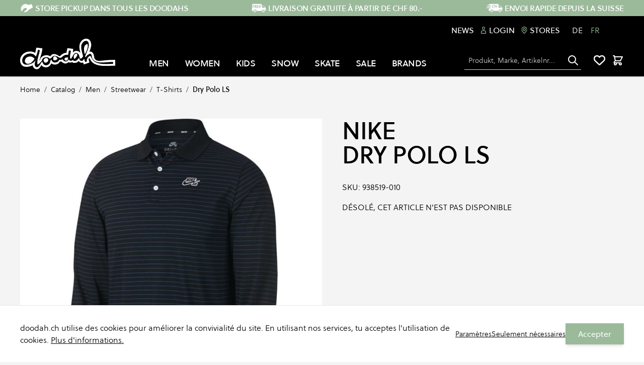

--- FILE ---
content_type: text/html; charset=UTF-8
request_url: https://doodah.ch/fr/nike-dry-polo-ls-938519-010.html
body_size: 78918
content:
<!doctype html>
<html lang="fr">
<head prefix="og: http://ogp.me/ns# fb: http://ogp.me/ns/fb# product: http://ogp.me/ns/product#"><script>
(() => {
    let mstCookieService = {
        allCookiesByGroups: {"1":["add_to_cart","guest-view","login_redirect","mage-banners-cache-storage","mage-messages","mage-translation-storage","mage-translation-file-version","product_data_storage","recently_compared_product","recently_compared_product_previous","recently_viewed_product","recently_viewed_product_previous","remove_from_cart","stf","X-Magento-Vary","form_key","mage-cache-sessid","mage-cache-storage","mage-cache-storage-section-invalidation","persistent_shopping_cart","private_content_version","section_data_ids","store","mageworx_location_id"],"2":["customer_segment_ids","external_no_cache","frontend","guest_view","last_category","last_product","newmessage","no_cache"],"3":["mg_dnt","user_allowed_save_cookie","authentication_flag","dataservices_customer_id","dataservices_customer_group","dataservices_cart_id","dataservices_product_context"],"4":["_ga","_ga_[*]","_gid","_gcl_au"]},
        requiredCookies: ["PHPSESSID","form_key","gdpr_cookie_consent","gdpr_cookie_groups"],
        isTrack: true,
        wildcard: '[*]',
        rejected: [],
        sent: [],
        getAllowedGroups() {
            let cookieValue = this.getCookie('gdpr_cookie_groups');
            return cookieValue ? unescape(cookieValue).split(',') : [];
        },
        getAllowedCookies() {
            let allowedGroups = this.getAllowedGroups();
            let cookies = this.requiredCookies;
            for (let groupId of allowedGroups) {
                if (this.allCookiesByGroups[groupId]) {
                    for (let code of this.allCookiesByGroups[groupId]) {
                        cookies.push(code);
                    }
                }
            }
            return cookies;
        },
        getCookie(cookieCode) {
            cookieCode += '=';
            let cookieArr = document.cookie.split(';');
            for (i = 0; i < cookieArr.length; i++) {
                let cookie = (cookieArr[i]).trim();
                if (cookie.indexOf(cookieCode) === 0) {
                    return cookie.substring(cookieCode.length, cookie.length);
                }
            }
            return null;
        },
        isAllowed(cookieCode) {
            let allowedCookies = this.getAllowedCookies();
            for (let code of allowedCookies) {
                if (code == cookieCode) {
                    return true;
                }
                if (code.indexOf(this.wildcard) !== -1) {
                    let regexp = new RegExp('^' + code.replace(this.wildcard, '.+') + '$', 'i');
                    if (regexp.test(cookieCode)) {
                        return true;
                    }
                }
            }
            return false;
        },
        addSent(sent) {
            this.sent = this.sent.concat(sent);
        },
        reject(cookieCode) {
            if (this.rejected.indexOf(cookieCode) === -1) {
                this.rejected.push(cookieCode);
            }
        },
        sendRejected() {
            if (this.rejected.length) {
                let toSend = this.rejected.filter(function (cookieCode) {
                    return this.indexOf(cookieCode) === -1;
                }, this.sent);
                if (toSend.length) {
                    let body = toSend.reduce((body, cookieCode) => {
                        body.append('cookie_list[]', cookieCode);
                        return body;
                    }, new URLSearchParams({}));
                    fetch('/gdpr_cookie/cookie/rejected', {
                        method: 'POST',
                        headers: {
                            'Content-Type': 'application/x-www-form-urlencoded; charset=UTF-8',
                            'X-Requested-With': 'XMLHttpRequest'
                        },
                        body: body
                    });
                    this.addSent(toSend);
                }
            }
        }
    };

    let nativeCookie = Object.getOwnPropertyDescriptor(Document.prototype, 'cookie');
    if (!nativeCookie && HTMLDocument) {
        nativeCookie = Object.getOwnPropertyDescriptor(HTMLDocument.prototype, 'cookie');
    }
    if (nativeCookie && nativeCookie.configurable) {
        Object.defineProperty(document, 'cookie', {
            enumerable: true,
            configurable: true,
            get() {
                return nativeCookie.get.call(document);
            },
            set(v) {
                try {
                    let cookieCode = ((v.split(';')[0]).split('=')[0]).trim();
                    if (!mstCookieService.isAllowed(cookieCode)) {
                        mstCookieService.reject(cookieCode);
                        return;
                    }
                } catch (e) {
                    console.log('  -- error when check cookie: ', v);
                    console.log(e.name + ':' + e.message);
                    console.log(e.stack);
                }
                nativeCookie.set.call(document, v);
            }
        });

        if (mstCookieService.isTrack) {
            let timerId = setInterval(mstCookieService.sendRejected.bind(mstCookieService), 1000);
        }
    }
})();
</script>
    <meta charset="utf-8"/>
<meta name="title" content="Dry Polo LS"/>
<meta name="description" content="Le Dry Polo Shirt de Nike se présente avec un look polo classique. Il possède un col à revers avec trois boutons. La matière Dry garantit un fit sec et confortable."/>
<meta name="keywords" content="doodah, Skateboarding, Snowboarding, Streetwear"/>
<meta name="robots" content="INDEX,FOLLOW"/>
<meta name="viewport" content="width=device-width, initial-scale=1"/>
<title>Dry Polo LS</title>
<link  rel="stylesheet" type="text/css"  media="all" href="https://doodah.ch/static/version1763112722/_cache/merged/d32ad76409b15e55f373cde643a45b12.css" />
<script  type="text/javascript"  src="https://doodah.ch/static/version1763112722/frontend/Insign/doodahhyva/fr_FR/js/navigationMenu.js"></script>
<script  type="text/javascript"  src="https://doodah.ch/static/version1763112722/frontend/Insign/doodahhyva/fr_FR/MageWorx_StoreLocator/js/markerClusterer.js"></script>
<link  rel="canonical" href="https://doodah.ch/fr/nike-dry-polo-ls-938519-010.html" />
<link  rel="alternate" hreflang="de-CH" href="https://doodah.ch/de/nike-dry-polo-ls-938519-010.html" />
<link  rel="alternate" hreflang="fr-CH" href="https://doodah.ch/fr/nike-dry-polo-ls-938519-010.html" />
<link  rel="icon" type="image/x-icon" href="https://doodah.ch/media/favicon/default/favicon_crop.png" />
<link  rel="shortcut icon" type="image/x-icon" href="https://doodah.ch/media/favicon/default/favicon_crop.png" />
<!--406b990f580b930e8d02d1659ff7fc63-->
<meta name="google-site-verification" content="Im_b_WRQ8MzbMWluGaqz5-M9jklIoU-hwUf2Fe2hw_s" />

<!-- Google tag (gtag.js) -->
<script async src="https://www.googletagmanager.com/gtag/js?id=G-41XTFF4857"></script>
<script>
  window.dataLayer = window.dataLayer || [];
  function gtag(){dataLayer.push(arguments);}
  gtag('js', new Date());

  gtag('config', 'G-41XTFF4857',{'allow_enhanced_conversions':true});
</script>    <script type="text&#x2F;javascript" src="" defer="defer">
</script><link rel="stylesheet" type="text/css" media="all" href="https://maxcdn.bootstrapcdn.com/font-awesome/latest/css/font-awesome.min.css">
<script>
    var BASE_URL = 'https://doodah.ch/fr/';
    var THEME_PATH = 'https://doodah.ch/static/version1763112722/frontend/Insign/doodahhyva/fr_FR';
    var COOKIE_CONFIG = {
        "expires": null,
        "path": "\u002F",
        "domain": ".doodah.ch",
        "secure": false,
        "lifetime": "3600",
        "cookie_restriction_enabled": false    };
    var CURRENT_STORE_CODE = 'fr';
    var CURRENT_WEBSITE_ID = '1';

    window.hyva = window.hyva || {}

    window.cookie_consent_groups = window.cookie_consent_groups || {}
    window.cookie_consent_groups['necessary'] = true;

    window.cookie_consent_config = window.cookie_consent_config || {};
    window.cookie_consent_config['necessary'] = [].concat(
        window.cookie_consent_config['necessary'] || [],
        [
            'user_allowed_save_cookie',
            'form_key',
            'mage-messages',
            'private_content_version',
            'mage-cache-sessid',
            'last_visited_store',
            'section_data_ids'
        ]
    );
</script>
<script>
    'use strict';
    (function( hyva, undefined ) {

        function lifetimeToExpires(options, defaults) {

            var lifetime = options.lifetime || defaults.lifetime;

            if (lifetime) {
                var date = new Date;
                date.setTime(date.getTime() + lifetime * 1000);
                return date;
            }

            return null;
        }

        function generateRandomString() {

            const allowedCharacters = '0123456789abcdefghijklmnopqrstuvwxyzABCDEFGHIJKLMNOPQRSTUVWXYZ',
                length = 16;

            let formKey = '',
                charactersLength = allowedCharacters.length;

            for (var i = 0; i < length; i++) {
                formKey += allowedCharacters[Math.round(Math.random() * (charactersLength - 1))]
            }

            return formKey;
        }

        const cookieTempStorage = {};

        const internalCookie = {
            get(name) {
                const v = document.cookie.match('(^|;) ?' + name + '=([^;]*)(;|$)');
                return v ? v[2] : null;
            },
            set(name, value, days, skipSetDomain) {
                let expires,
                    path,
                    domain,
                    secure,
                    samesite;

                const defaultCookieConfig = {
                    expires: null,
                    path: '/',
                    domain: null,
                    secure: false,
                    lifetime: null,
                    samesite: 'lax'
                };

                const cookieConfig = window.COOKIE_CONFIG || {};

                expires = days
                    ? lifetimeToExpires({lifetime: 24 * 60 * 60 * days, expires: null}, defaultCookieConfig)
                    : lifetimeToExpires(window.COOKIE_CONFIG, defaultCookieConfig) || defaultCookieConfig.expires;

                path = cookieConfig.path || defaultCookieConfig.path;
                domain = !skipSetDomain && (cookieConfig.domain || defaultCookieConfig.domain);
                secure = cookieConfig.secure || defaultCookieConfig.secure;
                samesite = cookieConfig.samesite || defaultCookieConfig.samesite;

                document.cookie = name + "=" + encodeURIComponent(value) +
                    (expires ? '; expires=' + expires.toGMTString() : '') +
                    (path ? '; path=' + path : '') +
                    (domain ? '; domain=' + domain : '') +
                    (secure ? '; secure' : '') +
                    (samesite ? '; samesite=' + samesite : 'lax');
            },
            isWebsiteAllowedToSaveCookie() {
                const allowedCookies = this.get('user_allowed_save_cookie');
                if (allowedCookies) {
                    const allowedWebsites = JSON.parse(unescape(allowedCookies));

                    return allowedWebsites[CURRENT_WEBSITE_ID] === 1;
                }
                return false;
            },
            getGroupByCookieName(name) {
                const cookieConsentConfig = window.cookie_consent_config || {};
                let group = null;
                for (let prop in cookieConsentConfig) {
                    if (!cookieConsentConfig.hasOwnProperty(prop)) continue;
                    if (cookieConsentConfig[prop].includes(name)) {
                        group = prop;
                        break;
                    }
                }
                return group;
            },
            isCookieAllowed(name) {
                const cookieGroup = this.getGroupByCookieName(name);
                return cookieGroup
                    ? window.cookie_consent_groups[cookieGroup]
                    : this.isWebsiteAllowedToSaveCookie();
            },
            saveTempStorageCookies() {
                for (const [name, data] of Object.entries(cookieTempStorage)) {
                    if (this.isCookieAllowed(name)) {
                        this.set(name, data['value'], data['days'], data['skipSetDomain']);
                        delete cookieTempStorage[name];
                    }
                }
            }
        };

        hyva.getCookie = (name) => {
            const cookieConfig = window.COOKIE_CONFIG || {};

            if (cookieConfig.cookie_restriction_enabled && ! internalCookie.isCookieAllowed(name)) {
                return cookieTempStorage[name] ? cookieTempStorage[name]['value'] : null;
            }

            return internalCookie.get(name);
        }

        hyva.setCookie = (name, value, days, skipSetDomain) => {
            const cookieConfig = window.COOKIE_CONFIG || {};

            if (cookieConfig.cookie_restriction_enabled && ! internalCookie.isCookieAllowed(name)) {
                cookieTempStorage[name] = {value, days, skipSetDomain};
                return;
            }
            return internalCookie.set(name, value, days, skipSetDomain);
        }

        hyva.getBrowserStorage = () => {
            const browserStorage = window.localStorage || window.sessionStorage;
            if (!browserStorage) {
                console.warn('Browser Storage is unavailable');
                return false;
            }
            try {
                browserStorage.setItem('storage_test', 1);
                browserStorage.removeItem('storage_test');
            } catch (error) {
                console.warn('Browser Storage is not accessible', error);
                return false;
            }
            return browserStorage;
        }

        hyva.postForm = (postParams) => {
            const form = document.createElement("form");

            let data = postParams.data;

            if (! postParams.skipUenc && ! data.uenc) {
                data.uenc = btoa(window.location.href);
            }
            form.method = "POST";
            form.action = postParams.action;

            Object.keys(postParams.data).map(key => {
                const field = document.createElement("input");
                field.type = 'hidden'
                field.value = postParams.data[key];
                field.name = key;
                form.appendChild(field);
            });

            const form_key = document.createElement("input");
            form_key.type = 'hidden';
            form_key.value = hyva.getFormKey();
            form_key.name="form_key";
            form.appendChild(form_key);

            document.body.appendChild(form);

            form.submit();
        }

        hyva.getFormKey = function () {
            let formKey = hyva.getCookie('form_key');

            if (!formKey) {
                formKey = generateRandomString();
                hyva.setCookie('form_key', formKey);
            }

            return formKey;
        }

        hyva.formatPrice = (value, showSign) => {
            var formatter = new Intl.NumberFormat(
                'fr\u002DFR',
                {
                    style: 'currency',
                    currency: 'CHF',
                    signDisplay: showSign ? "always" : "auto"
                }
            );
            return (typeof Intl.NumberFormat.prototype.formatToParts === 'function') ?
                formatter.formatToParts(value).map(({type, value}) => {
                    switch (type) {
                        case 'currency':
                            return '' || value;
                        case 'minusSign':
                            return '- ';
                        case 'plusSign':
                            return '+ ';
                        default :
                            return value;
                    }
                }).reduce((string, part) => string + part) :
                formatter.format(value);
        }

        const formatStr = function (str, nStart) {
            const args = Array.from(arguments).slice(2);

            return str.replace(/(%+)([0-9]+)/g, (m, p, n) => {
                const idx = parseInt(n) - nStart;

                if (args[idx] === null || args[idx] === void 0) {
                    return m;
                }
                return p.length % 2
                    ? p.slice(0, -1).replace('%%', '%') + args[idx]
                    : p.replace('%%', '%') + n;
            })
        }

        hyva.str = function (string) {
            const args = Array.from(arguments);
            args.splice(1, 0, 1);

            return formatStr.apply(undefined, args);
        }

        hyva.strf = function () {
            const args = Array.from(arguments);
            args.splice(1, 0, 0);

            return formatStr.apply(undefined, args);
        }

        /**
         * Take a html string as `content` parameter and
         * extract an element from the DOM to replace in
         * the current page under the same selector,
         * defined by `targetSelector`
         */
        hyva.replaceDomElement = (targetSelector, content) => {

            // Parse the content and extract the DOM node using the `targetSelector`
            const parser = new DOMParser();
            const doc = parser.parseFromString(content, 'text/html');
            const contentNode = doc.querySelector(targetSelector);

            // Bail if content can't be found
            if (!contentNode) {
                return;
            }

            // Extract all the script tags from the new content.
            // Script tags won't execute when inserted into a dom-element directly,
            // therefore we need to inject them to the head of the document.
            const tmpScripts = contentNode.getElementsByTagName('script');

            if (tmpScripts.length > 0) {
                // Push all script tags into an array
                // (to prevent dom manipulation while iterating over dom nodes)
                const scripts = [];
                for (let i = 0; i < tmpScripts.length; i++) {
                    scripts.push(tmpScripts[i]);
                }

                // Iterate over all script tags and duplicate+inject each into the head
                for (let i = 0; i < scripts.length; i++) {
                    let script = document.createElement('script');
                    script.innerHTML = scripts[i].innerHTML;

                    document.head.appendChild(script);

                    // Remove the original (non-executing) node from the page
                    scripts[i].parentNode.removeChild(scripts[i]);
                }
            }

            // Replace the old DOM node with the new content
            document.querySelector(targetSelector).replaceWith(contentNode);

            // Reload customerSectionData and display cookie-messages if present
            window.dispatchEvent(new CustomEvent("reload-customer-section-data"));
            hyva.initMessages();
        }

        const replace = {['+']: '-', ['/']: '_', ['=']: ','};
        hyva.getUenc = () => btoa(window.location.href).replace(/[+/=]/g, match => replace[match]);

        let currentTrap;

        const focusableElements = (rootElement) => {
            const selector = 'button, [href], input, select, textarea, details';
            return Array.from(rootElement.querySelectorAll(selector))
                .filter(el => el.style.display !== 'none' && !el.disabled && el.tabIndex !== -1)
        }

        const focusTrap = (e) => {
            const isTabPressed = e.key === 'Tab' || e.keyCode === 9;
            if (!isTabPressed) return;

            const focusable = focusableElements(currentTrap)
            const firstFocusableElement = focusable[0]
            const lastFocusableElement = focusable[focusable.length - 1]

            e.shiftKey
                ? document.activeElement === firstFocusableElement && (lastFocusableElement.focus(), e.preventDefault())
                : document.activeElement === lastFocusableElement && (firstFocusableElement.focus(), e.preventDefault())
        };

        hyva.releaseFocus = (rootElement) => {
            if (currentTrap && (!rootElement || rootElement === currentTrap)) {
                currentTrap.removeEventListener('keydown', focusTrap)
                currentTrap = null
            }
        }
        hyva.trapFocus = (rootElement) => {
            if (!rootElement) return;
            hyva.releaseFocus()
            currentTrap = rootElement
            rootElement.addEventListener('keydown', focusTrap)
            const firstElement = focusableElements(rootElement)[0]
            firstElement && firstElement.focus()
        }

        window.addEventListener('user-allowed-save-cookie', () => internalCookie.saveTempStorageCookies())

    }( window.hyva = window.hyva || {} ));
</script>

<meta property="og:type" content="product" />
<meta property="og:title"
      content="Dry&#x20;Polo&#x20;LS" />
<meta property="og:image"
      content="https://doodah.ch/media/catalog/product/cache/3eaadda5308d94eb7294f2efd7e2be2f/9/3/938519-010-nike-sb-dry-polo-ls-black-black_01.jpg" />
<meta property="og:description"
      content="" />
<meta property="og:url" content="https://doodah.ch/fr/nike-dry-polo-ls-938519-010.html" />
    <meta property="product:price:amount" content="0"/>
    <meta property="product:price:currency"
      content="CHF"/>
<script type="application/ld+json">{"@context":"http:\/\/schema.org","@type":"WebSite","url":"https:\/\/doodah.ch\/","name":"https:\/\/doodah.ch\/","about":"doodah est un magasin suisse de skateboard, snowboard et streetwear fond\u00e9 au c\u0153ur de la Suisse. Depuis le d\u00e9but des ann\u00e9es 1990, l'entreprise est ind\u00e9pendante et est d\u00e9velopp\u00e9e et g\u00e9r\u00e9e par des passionn\u00e9s de skateboard, de snowboard et des pionniers du streetstyle. Ce qui a commenc\u00e9 comme un magasin \u00e9ph\u00e9m\u00e8re de bricolage dans une maison abandonn\u00e9e \u00e0 la p\u00e9riph\u00e9rie de la ville de Zoug s'est transform\u00e9 en une aventure nationale avec plusieurs magasins dans toute la Suisse. La s\u00e9lection de marques, de collections et de styles est soigneusement compos\u00e9e, en mettant l'accent sur le style, la durabilit\u00e9 et l'h\u00e9ritage. Elle refl\u00e8te les tendances actuelles ainsi que les pr\u00e9f\u00e9rences des clients.\r\n\r\nBerne - Lausanne - Lucerne - Zoug - Zurich"}</script><script type="application/ld+json">{"@context":"http:\/\/schema.org","@type":"SportingGoodsStore","@id":"https:\/\/doodah.ch\/","name":"doodah","description":"doodah est un magasin suisse de skateboard, snowboard et streetwear fond\u00e9 au c\u0153ur de la Suisse. Depuis le d\u00e9but des ann\u00e9es 1990, l'entreprise est ind\u00e9pendante et est d\u00e9velopp\u00e9e et g\u00e9r\u00e9e par des passionn\u00e9s de skateboard, de snowboard et des pionniers du streetstyle. Ce qui a commenc\u00e9 comme un magasin \u00e9ph\u00e9m\u00e8re de bricolage dans une maison abandonn\u00e9e \u00e0 la p\u00e9riph\u00e9rie de la ville de Zoug s'est transform\u00e9 en une aventure nationale avec plusieurs magasins dans toute la Suisse. La s\u00e9lection de marques, de collections et de styles est soigneusement compos\u00e9e, en mettant l'accent sur le style, la durabilit\u00e9 et l'h\u00e9ritage. Elle refl\u00e8te les tendances actuelles ainsi que les pr\u00e9f\u00e9rences des clients.\r\n\r\nBerne - Lausanne - Lucerne - Zoug - Zurich","telephone":"+41 (0)41 761 51 00","email":"service@doodah.ch","address":{"@type":"PostalAddress","addressCountry":"CH","addressLocality":"","addressRegion":"","streetAddress":"","postalCode":""},"sameAs":[["https:\/\/www.instagram.com\/doodahstore\/","https:\/\/www.facebook.com\/doodahstore\/","https:\/\/vimeo.com\/doodahstore","https:\/\/www.youtube.com\/channel\/UCYf2KRKd7pa9UPOKJ40mQ-Q"]],"image":"https:\/\/doodah.ch\/media\/seller_image\/default\/doodah_logo_BW.png","url":"https:\/\/doodah.ch\/"}</script><script type="application/ld+json">{"@context":"http:\/\/schema.org","@type":"BreadcrumbList","itemListElement":[{"@type":"ListItem","item":{"@id":"https:\/\/doodah.ch\/fr\/catalog.html","name":"Catalog"},"position":1},{"@type":"ListItem","item":{"@id":"https:\/\/doodah.ch\/fr\/catalog\/men.html","name":"Men"},"position":2},{"@type":"ListItem","item":{"@id":"https:\/\/doodah.ch\/fr\/men\/streetwear.html","name":"Streetwear"},"position":3},{"@type":"ListItem","item":{"@id":"https:\/\/doodah.ch\/fr\/men\/streetwear\/t-shirts.html","name":"T-Shirts"},"position":4},{"@type":"ListItem","item":{"@id":"https:\/\/doodah.ch\/fr\/nike-dry-polo-ls-938519-010.html","name":"Dry Polo LS"},"position":5}]}</script><script type="application/ld+json">{"@context":"http:\/\/schema.org","@type":"Product","name":"Dry Polo LS","description":"Le Dry Polo Shirt de Nike se pr\u00e9sente avec un look polo classique. Il poss\u00e8de un col \u00e0 revers avec trois boutons. La mati\u00e8re Dry garantit un fit sec et confortable.","image":"https:\/\/doodah.ch\/media\/catalog\/product\/cache\/631c74e92383ec3578e1292a3f85c24e\/9\/3\/938519-010-nike-sb-dry-polo-ls-black-black_01.jpg","productID":"938519-010","brand":{"@type":"Brand","name":"Nike"},"sku":"938519-010","category":"T-Shirts"}</script><script type="application/ld+json">{"@context":"http:\/\/schema.org\/","@type":"WebPage","speakable":{"@type":"SpeakableSpecification","cssSelector":[".description"],"xpath":["\/html\/head\/title"]}}</script><!-- Google Tag Manager -->
<script>(function(w,d,s,l,i){w[l]=w[l]||[];w[l].push({'gtm.start':
new Date().getTime(),event:'gtm.js'});var f=d.getElementsByTagName(s)[0],
j=d.createElement(s),dl=l!='dataLayer'?'&l='+l:'';j.async=true;j.src=
'https://www.googletagmanager.com/gtm.js?id='+i+dl;window.scriptEl = f.parentNode.insertBefore(j,f);
                window.scriptEl.addEventListener('abort',      function() {window.isGtmLoaded = false;}, false);
                window.scriptEl.addEventListener('cancel',     function() {window.isGtmLoaded = false;}, false);
                window.scriptEl.addEventListener('error',      function() {window.isGtmLoaded = false;}, false);
                window.scriptEl.addEventListener('invalid',    function() {window.isGtmLoaded = false;}, false);
                window.scriptEl.addEventListener('load',       function() {window.isGtmLoaded = true;}, false);
                window.scriptEl.addEventListener('loadeddata', function() {window.isGtmLoaded = true;}, false);
                window.scriptEl.addEventListener('reset',      function() {window.isGtmLoaded = false;}, false);
                window.scriptEl.addEventListener('suspend',    function() {window.isGtmLoaded = false;}, false);
            
})(window,document,'script','dataLayer','GTM-WBLRHK4');</script>
<!-- End Google Tag Manager -->
</head>
<body id="html-body" class="bg-container page-product-configurable catalog-product-view product-nike-dry-polo-ls-938519-010 mst-nav__theme-hyva-reset mst-nav__theme-hyva-default mst-nav__theme-insign-doodahhyva page-layout-1column">
<!-- Google Tag Manager (noscript) -->
<noscript><iframe src="https://www.googletagmanager.com/ns.html?id=GTM-WBLRHK4"
height="0" width="0" style="display:none;visibility:hidden"></iframe></noscript>
<!-- End Google Tag Manager (noscript) -->    <script type="text/javascript" src="https://h.online-metrix.net/fp/tags.js?org_id=lq866c5i&session_id=0jispb52j70bej08tpqoiqs0pu&pageid=checkout"></script>
    <noscript>
        <iframe style="width: 100px; height: 100px; border: 0; position: absolute; top: -5000px;" src="https://h.online-metrix.net/tags?org_id=lq866c5i&session_id=0jispb52j70bej08tpqoiqs0pu&pageid=checkout"></iframe>
    </noscript>
<input name="form_key" type="hidden" value="be65RlUZ8wj82cGu" /><div class="page-wrapper"><header class="page-header"><a class="action skip sr-only focus:not-sr-only focus:absolute focus:z-40 focus:bg-white
   contentarea"
   href="#contentarea">
    <span>
        Skip to Content    </span>
</a>
<div class="header content"><script>
    'use strict';

    document.addEventListener('DOMContentLoaded', function(event) {
        const $cartIcon = document.getElementById('menu-cart-icon');
        const $iconsArea = $cartIcon?.parentNode;
        const $locationIcon = document.getElementById('mw-storelocator-icon');
        if ($locationIcon && $cartIcon) $iconsArea?.insertBefore($locationIcon, $cartIcon);
    });
</script>

<!-- Store locator icon hide  -->
<a id="mw-storelocator-icon" href="https&#x3A;&#x2F;&#x2F;doodah.ch&#x2F;fr&#x2F;stores&#x2F;" class="inline-block ml-1 no-underline sm:ml-3 hover:text-black hidden">
    <svg xmlns="http://www.w3.org/2000/svg" fill="none" stroke="currentColor" viewBox="0 0 24 24" class="w-8 h-8 md:h-6 md:w-6 hover:text-black" width="24" height="24" role="img"><path stroke-linecap="round" stroke-linejoin="round" stroke-width="2" d="m9 20-5.447-2.724A1 1 0 0 1 3 16.382V5.618a1 1 0 0 1 1.447-.894L9 7m0 13 6-3m-6 3V7m6 10 4.553 2.276A1 1 0 0 0 21 18.382V7.618a1 1 0 0 0-.553-.894L15 4m0 13V4m0 0L9 7"/><title>map</title></svg>
</a>




</div><script>
    function initHeader () {
        return {
            isStickyNav: false,
            searchOpen: false,
            cart: {},
            wishlistCount: null,
            mobileMenuOpen: false,
            getData(data) {
                if (data.cart) { this.cart = data.cart }
                if (data.wishlist && data.wishlist.counter) {
                    this.wishlistCount = data.wishlist.counter.split(' ')[0];
                }
            },
            stickyNavigation(e) {
                this.isStickyNav = window.scrollY >= 100;
            },
        }
    }
    function initCompareHeader() {
        return {
            compareProducts: null,
            itemCount: 0,
            receiveCompareData(data) {
                if (data['compare-products']) {
                    this.compareProducts = data['compare-products'];
                    this.itemCount = this.compareProducts.count;
                }
            }
        }
    }
</script>
<!-- Header Top bar -->
<div class="w-full bg-secondary text-white title-font" id="header-usp">
<style>::backdrop {
--tw-border-spacing-x: 0;
--tw-border-spacing-y: 0;
--tw-translate-x: 0;
--tw-translate-y: 0;
--tw-rotate: 0;
--tw-skew-x: 0;
--tw-skew-y: 0;
--tw-scale-x: 1;
--tw-scale-y: 1;
--tw-pan-x:  ;
--tw-pan-y:  ;
--tw-pinch-zoom:  ;
--tw-scroll-snap-strictness: proximity;
--tw-gradient-from-position:  ;
--tw-gradient-via-position:  ;
--tw-gradient-to-position:  ;
--tw-ordinal:  ;
--tw-slashed-zero:  ;
--tw-numeric-figure:  ;
--tw-numeric-spacing:  ;
--tw-numeric-fraction:  ;
--tw-ring-inset:  ;
--tw-ring-offset-width: 0px;
--tw-ring-offset-color: #fff;
--tw-ring-color: rgb(59 130 246 / 0.5);
--tw-ring-offset-shadow: 0 0 #0000;
--tw-ring-shadow: 0 0 #0000;
--tw-shadow: 0 0 #0000;
--tw-shadow-colored: 0 0 #0000;
--tw-blur:  ;
--tw-brightness:  ;
--tw-contrast:  ;
--tw-grayscale:  ;
--tw-hue-rotate:  ;
--tw-invert:  ;
--tw-saturate:  ;
--tw-sepia:  ;
--tw-drop-shadow:  ;
--tw-backdrop-blur:  ;
--tw-backdrop-brightness:  ;
--tw-backdrop-contrast:  ;
--tw-backdrop-grayscale:  ;
--tw-backdrop-hue-rotate:  ;
--tw-backdrop-invert:  ;
--tw-backdrop-opacity:  ;
--tw-backdrop-saturate:  ;
--tw-backdrop-sepia:  
}
.cmsb95-mx-auto {
margin-left: auto;
margin-right: auto
}
.cmsb95-ml-1 {
margin-left: 0.25rem
}
.cmsb95-block {
display: block
}
.cmsb95-flex {
display: flex
}
.cmsb95-hidden {
display: none
}
.cmsb95-w-full {
width: 100%
}
.cmsb95-max-w-screen-xl {
max-width: 1280px
}
.cmsb95-shrink-0 {
flex-shrink: 0
}
.cmsb95-items-center {
align-items: center
}
.cmsb95-justify-center {
justify-content: center
}
.cmsb95-overflow-hidden {
overflow: hidden
}
.cmsb95-px-8 {
padding-left: 2rem;
padding-right: 2rem
}
.cmsb95-py-1 {
padding-top: 0.25rem;
padding-bottom: 0.25rem
}
.cmsb95-font-bold {
font-weight: 700
}
@media (min-width: 768px) {
.cmsb95-md\:flex {
display: flex
}
.cmsb95-md\:hidden {
display: none
}
.cmsb95-md\:justify-between {
justify-content: space-between
}
.cmsb95-md\:px-10 {
padding-left: 2.5rem;
padding-right: 2.5rem
}
}</style>
<div data-content-type="html" data-appearance="default" data-element="main" data-decoded="true"><div class="cmsb95-max-w-screen-xl cmsb95-w-full cmsb95-mx-auto cmsb95-px-8 cmsb95-md:px-10 cmsb95-hidden cmsb95-md:flex cmsb95-md:justify-between">
    <a class="cmsb95-flex cmsb95-items-center cmsb95-font-bold cmsb95-py-1" href="https://doodah.ch/fr/stores/">
      <img src="https://doodah.ch/media/iopt/wysiwyg/icons/SPU.webp" alt=""/>
      <span class="cmsb95-ml-1">STORE PICKUP DANS TOUS LES DOODAHS</span>
    </a>
    <a class="cmsb95-flex cmsb95-items-center cmsb95-font-bold cmsb95-py-1" href="https://doodah.ch/fr/delivery/">
      <img src="https://doodah.ch/media/iopt/wysiwyg/icons/FREE.webp" alt=""/>
      <span class="cmsb95-ml-1">LIVRAISON GRATUITE À PARTIR DE CHF 80.-</span>
    </a>
    <a class="cmsb95-flex cmsb95-items-center cmsb95-font-bold cmsb95-py-1" href="https://doodah.ch/fr/delivery/">
      <img src="https://doodah.ch/media/iopt/wysiwyg/icons/CH.webp" alt=""/>
      <span class="cmsb95-ml-1">ENVOI RAPIDE DEPUIS LA SUISSE</span>
    </a>
  </div>

  <!--  For the Mobile view  -->
<div class="cmsb95-block cmsb95-md:hidden" data-content-type="splide">
    <div data-role="glider-content" class="splide">
        <div class="glider-contain product-items <?= /* @noEscape */ $type ?> splide__track cmsb95-overflow-hidden">
            <div class="splide__list cmsb95-flex">
<div class="splide__slide cmsb95-shrink-0 cmsb95-w-full">
    <a class="cmsb95-flex cmsb95-items-center cmsb95-justify-center cmsb95-font-bold cmsb95-py-1" href="https://doodah.ch/fr/stores/">
      <img src="https://doodah.ch/media/iopt/wysiwyg/icons/SPU.webp" alt=""/>
      <span class="cmsb95-ml-1">STORE PICKUP DANS TOUS LES DOODAHS</span>
    </a>
</div><div class="splide__slide cmsb95-shrink-0 cmsb95-w-full">
    <a class="cmsb95-flex cmsb95-items-center cmsb95-justify-center cmsb95-font-bold cmsb95-py-1" href="https://doodah.ch/fr/delivery/">
      <img src="https://doodah.ch/media/iopt/wysiwyg/icons/FREE.webp" alt=""/>
      <span class="cmsb95-ml-1">LIVRAISON GRATUITE À PARTIR DE CHF 80.-</span>
    </a>
</div><div class="splide__slide cmsb95-shrink-0 cmsb95-w-full">
    <a class="cmsb95-flex cmsb95-items-center cmsb95-justify-center cmsb95-font-bold cmsb95-py-1" href="https://doodah.ch/fr/delivery/">
      <img src="https://doodah.ch/media/iopt/wysiwyg/icons/CH.webp" alt=""/>
      <span class="cmsb95-ml-1">ENVOI RAPIDE DEPUIS LA SUISSE</span>
    </a>
</div>
            </div>
        </div>
    </div>
</div></div></div>
<!--Customer Icon & Dropdown-->
<div class="w-full z-40 bg-container-black text-white px-10 py-4 hidden lg:block">
<div class="max-w-screen-xl w-full mx-auto px-8 md:px-10 flex justify-end shadow gap-4">
    <div>
        <a href="https://doodah.ch/fr/news/" class="text-white hover:text-secondary transition-all font-medium uppercase">News</a>
    </div>
    <!-- Sign up and sign in -->
    
<div x-data="{ open: false }" class="relative inline-block mx-3">
    <a
        href="https&#x3A;&#x2F;&#x2F;doodah.ch&#x2F;fr&#x2F;customer&#x2F;account&#x2F;"
        id="customer-menu"
        class="flex text-white items-center hover:text-secondary transition-all font-medium uppercase"
        @click.prevent="open = true"
        :aria-expanded="open ? 'true' : 'false'"
        aria-label="Compte"
    >
        <svg xmlns="http://www.w3.org/2000/svg" viewBox="0 0 8 11" fill="none" class="w-3.5 h-3.5 mr-1 hidden lg:block">
            <g clip-path="url(#clip0_705_2937)">
                <path d="M4.04253 5.11495C2.81568 5.11495 1.82031 3.96932 1.82031 2.55748C1.82031 1.14564 2.81568 0 4.04253 0C5.26939 0 6.26476 1.14564 6.26476 2.55748C6.26476 3.96932 5.26939 5.11495 4.04253 5.11495ZM4.04253 0.950735C3.32957 0.950735 2.74624 1.67329 2.74624 2.55748C2.74624 3.44166 3.32957 4.16422 4.04253 4.16422C4.7555 4.16422 5.33883 3.44166 5.33883 2.55748C5.33883 1.67329 4.7555 0.950735 4.04253 0.950735Z" fill="#9BBA99"/>
                <path d="M7.38842 11.0001H0.615271C0.369901 11.0001 0.170827 10.8052 0.152308 10.558L-0.000469442 8.31425C-0.056025 7.48712 0.568975 6.53638 1.36527 6.2369C3.06435 5.60941 4.93472 5.61417 6.62916 6.2369C7.43009 6.54113 8.05509 7.49187 7.9949 8.31901L7.84675 10.5627C7.82823 10.8147 7.62916 11.0048 7.38379 11.0048L7.38842 11.0001ZM1.04583 10.0493H6.95323L7.0736 8.2477C7.09675 7.87692 6.76805 7.29697 6.31435 7.12584C4.83286 6.57916 3.17546 6.57916 1.68472 7.12584C1.24027 7.29697 0.902308 7.87692 0.930086 8.2477L1.05046 10.0493H1.04583Z" fill="#9BBA99"/>
            </g>
            <defs>
                <clipPath id="clip0_705_2937">
                    <rect width="8" height="11" fill="white"/>
                </clipPath>
            </defs>
        </svg>
        <svg xmlns="http://www.w3.org/2000/svg" width="24" height="25" viewBox="0 0 24 25" fill="none" class="block lg:hidden w-6 h-6 hover:text-secondary">
            <g clip-path="url(#clip0_806_3058)">
                <path d="M11.8 13.56C8.06002 13.56 5.02002 10.52 5.02002 6.78C5.02002 3.04 8.06002 0 11.8 0C15.54 0 18.58 3.04 18.58 6.78C18.58 10.52 15.54 13.56 11.8 13.56ZM11.8 2C9.16002 2 7.02002 4.14 7.02002 6.78C7.02002 9.42 9.16002 11.56 11.8 11.56C14.44 11.56 16.58 9.42 16.58 6.78C16.58 4.14 14.44 2 11.8 2Z" fill="white"/>
                <path d="M23.6 24.5899H21.6V22.9299C21.6 20.0299 19.03 16.6299 11.8 16.6299C2.71 16.6299 2 21.4499 2 22.9299V24.5899H0V22.9299C0 18.9199 3.1 14.6299 11.8 14.6299C19.95 14.6299 23.6 18.7999 23.6 22.9299V24.5899Z" fill="white"/>
            </g>
            <defs>
                <clipPath id="clip0_806_3058">
                    <rect width="23.6" height="24.59" fill="white"/>
                </clipPath>
            </defs>
        </svg>
        <span class="hidden lg:block">Login</span>
    </a>
    <nav class="absolute right-0 z-50 w-40 py-2 mt-2 -mr-4 text-black px-1 overflow-auto origin-top-right rounded-sm
        shadow-lg sm:w-48 lg:mt-3 bg-container-lighter"
         x-cloak x-show="open"
         @click.outside="open = false"
         aria-labelledby="customer-menu"
    >
                    <a class="block px-4 py-2 lg:px-5 lg:py-2 hover:bg-gray-100"
               onclick="hyva.setCookie && hyva.setCookie(
                   'login_redirect',
                   window.location.href,
                   1
               )"
               href="https://doodah.ch/fr/customer/account/index/">
                Login            </a>
                            <a class="block px-4 py-2 lg:px-5 lg:py-2 hover:bg-gray-100"
                   href="https://doodah.ch/fr/customer/account/create/"
                >
                    Créer un compte                </a>
                        </nav>
</div>
    <div>
     <a href="https://doodah.ch/fr/mw-store-locator/" class="flex items-center text-white mr-4 uppercase">
             <svg xmlns="http://www.w3.org/2000/svg" class="h-3.5 w-3.5 mr-1" viewBox="0 0 9 11" fill="none">
                <g clip-path="url(#clip0_705_2932)">
                 <path d="M4.5 11C4.39902 11 4.29805 10.9637 4.21463 10.8911C3.78439 10.5101 0 7.10804 0 4.64948C0 2.19093 2.01951 0 4.5 0C6.98049 0 9 2.0866 9 4.64948C9 7.21237 5.21561 10.5101 4.78537 10.8911C4.70195 10.9637 4.60098 11 4.5 11ZM4.5 0.907216C2.50244 0.907216 0.878049 2.58557 0.878049 4.64948C0.878049 6.24165 3.27512 8.8 4.5 9.94309C5.72488 8.8 8.12195 6.24165 8.12195 4.64948C8.12195 2.58557 6.49756 0.907216 4.5 0.907216Z" fill="#9BBA99"/>
                 <path d="M4.49981 6.91743C3.2881 6.91743 2.30469 5.90135 2.30469 4.64939C2.30469 3.39743 3.2881 2.38135 4.49981 2.38135C5.71152 2.38135 6.69493 3.39743 6.69493 4.64939C6.69493 5.90135 5.71152 6.91743 4.49981 6.91743ZM4.49981 3.28856C3.77542 3.28856 3.18274 3.90094 3.18274 4.64939C3.18274 5.39784 3.77542 6.01021 4.49981 6.01021C5.2242 6.01021 5.81688 5.39784 5.81688 4.64939C5.81688 3.90094 5.2242 3.28856 4.49981 3.28856Z" fill="#9BBA99"/>
                </g><defs>
                <clipPath id="clip0_705_2932">
                <rect width="9" height="11" fill="white"/>
                </clipPath>
               </defs>
             </svg>
         <span class="hover:text-secondary transition-all font-medium">Stores</span>
     </a>
 </div>
    <div>
            <div x-data="{ open: false }"
         class="w-full sm:w-1/2 md:w-full"
    >
                <div class="flex flex-row" role="menu" aria-orientation="vertical" aria-labelledby="options-menu">
                                                        <a href="https://doodah.ch/fr/stores/store/redirect/___store/de/___from_store/fr/uenc/aHR0cHM6Ly9kb29kYWguY2gvZGUvbmlrZS1kcnktcG9sby1scy05Mzg1MTktMDEwLmh0bWw%2C/"
                           class="block px-2 text-base hover:text-secondary-darker uppercase"
                        >
                            de                        </a>
                                                                                <span
                           class="block px-2 text-base text-secondary uppercase"
                        >
                            fr                        </span>
                                                    </div>
    </div>
    </div>
</div>
</div>
<!-- Header Desktop -->
<div class="contents"
     x-data="initHeader()"
>
<div class="hidden h-16" :class="{ 'lg:block': isStickyNav, 'lg:hidden': !isStickyNav }"></div>
<div id="header"
     class="z-30 w-full shadow bg-black text-white"
     @keydown.window.escape="searchOpen = false;"
     @private-content-loaded.window="getData(event.detail.data)"
     @scroll.window="stickyNavigation"
     :class="{ 'lg:fixed lg:top-0 lg:w-full': isStickyNav, 'relative': !isStickyNav }"
>
    <div class="flex flex-wrap items-center max-w-screen-xl w-full mx-auto px-8 md:px-10 mt-0 flex lg:justify-between justify-center">
        <!--Logo-->
        <div>
        <div class="order-1 sm:order-2 lg:order-1 w-full lg:pb-2 sm:w-auto sm:pb-0">
    <a class="flex items-center justify-center text-xl font-medium tracking-wide text-gray-800
        no-underline hover:no-underline font-title py-3 lg:py-0"
       :class="{ 'lg:-mt-4': !isStickyNav }"
       href="https://doodah.ch/fr/"
       title="Magento&#x20;Commerce"
       aria-label="store logo">
        <img src="https://doodah.ch/static/version1763112722/frontend/Insign/doodahhyva/fr_FR/images/logo.svg"
             title="Magento&#x20;Commerce"
             alt="Magento&#x20;Commerce"
             :class="{ 'lg:h-10 lg:object-contain lg:object-left': isStickyNav }"
            width="189"            height="64"        />
    </a>
</div>
        </div>

        <!--Main Navigation-->
        <div class="hidden lg:block">
        
<div x-data="initMenuDesktop_6971143081f6c()"
    class="z-20 order-2 sm:order-1 lg:order-2 navigation hidden lg:flex">
    <!-- desktop -->
    <div x-ref="nav-desktop"
         @load.window="setActiveMenu($el)"
        class="hidden lg:block lg:min-h-0 lg:px-8 lg:w-auto lg:pt-0">
        <nav class="w-full duration-150 ease-in-out flex justify-start
            w-auto min-h-0 transition-display bss-megamenu">
                            <div class="mr-2 level-0  bss-megamenu-fw"
     @mouseenter="setActiveHoverMenu('j1_2')"
     @mouseleave="delete hoverPanelActiveId['j1_2']">
        <span class="flex items-center block p-3 text-md bg-opacity-95">
            <a class="nav-link w-full py-3 level-0 menu-men-category"
                href="https://doodah.ch/fr/catalog/men.html"
                title="Men"
            >
                <span class="text-base text-gray-700 hover:underline level-0 category-name">Men</span>
                
            </a>
        </span>
            <div class="divide-y divide-gray-300/50 space-y-6 absolute z-10 shadow-lg bg-container-lighter bg-opacity-95 hidden left-0 w-full overflow-auto max-h-[500px] scrollbar" :class="{
            'hidden': !hoverPanelActiveId?.j1_2,
            'block': hoverPanelActiveId?.j1_2
        }">
    <!-- Top -->
        <div class="block-top">
        <style>.cmsb97-block {
display: block
}</style>
<div data-content-type="block" data-appearance="default" data-element="main"><div class="widget block block-static-block">
    <p><ul class="category-menu">
    
<li class="menu-item">
                        <a class=""
       href="https://doodah.ch/fr/men/streetwear.html"><span>Streetwear</span></a>
                <ul id="children-466"
            class="level-4 panel-collapse in">
            
<li class="menu-item">
            <a class=""
       href="https://doodah.ch/fr/men/streetwear/pants.html"><span>Pants</span></a>
        </li>
<li class="menu-item">
            <a class=""
       href="https://doodah.ch/fr/men/streetwear/shorts.html"><span>Shorts</span></a>
        </li>
<li class="menu-item">
            <a class=""
       href="https://doodah.ch/fr/men/streetwear/swim-shorts.html"><span>Swim Shorts</span></a>
        </li>
<li class="menu-item">
            <a class=""
       href="https://doodah.ch/fr/men/streetwear/t-shirts.html"><span>T-Shirts</span></a>
        </li>
<li class="menu-item">
            <a class=""
       href="https://doodah.ch/fr/men/streetwear/shirts.html"><span>Shirts</span></a>
        </li>
<li class="menu-item">
            <a class=""
       href="https://doodah.ch/fr/men/streetwear/tank-tops.html"><span>Tank Tops</span></a>
        </li>
<li class="menu-item">
            <a class=""
       href="https://doodah.ch/fr/men/streetwear/pullover.html"><span>Pullover</span></a>
        </li>
<li class="menu-item">
            <a class=""
       href="https://doodah.ch/fr/men/streetwear/jackets.html"><span>Jackets</span></a>
        </li>
<li class="menu-item">
            <a class=""
       href="https://doodah.ch/fr/men/streetwear/caps-hats.html"><span>Caps & Hats</span></a>
        </li>
<li class="menu-item">
            <a class=""
       href="https://doodah.ch/fr/men/streetwear/beanies.html"><span>Beanies</span></a>
        </li>
<li class="menu-item">
            <a class=""
       href="https://doodah.ch/fr/men/streetwear/scarfs.html"><span>Scarfs</span></a>
        </li>
<li class="menu-item">
            <a class=""
       href="https://doodah.ch/fr/men/streetwear/gloves.html"><span>Gloves</span></a>
        </li>
<li class="menu-item">
            <a class=""
       href="https://doodah.ch/fr/men/streetwear/socks.html"><span>Socks</span></a>
        </li>
<li class="menu-item">
            <a class=""
       href="https://doodah.ch/fr/men/streetwear/underwear.html"><span>Underwear</span></a>
        </li>
<li class="menu-item">
            <a class=""
       href="https://doodah.ch/fr/men/streetwear/belts.html"><span>Belts</span></a>
        </li>        </ul>
    </li></ul></p></div>
</div><div data-content-type="block" data-appearance="default" data-element="main"><div class="widget block block-static-block">
    <ul class="category-menu">
<li class="menu-item"><a href="https://doodah.ch/fr/men/shoes.html/"><span>Shoes</span></a>
<ul class="level-4">
<li class="menu-item"><a href="https://doodah.ch/fr/catalog/men/shoes.html/?doodah_categories=8193"><span>Sneaker</span></a></li>
<li class="menu-item"><a href="https://doodah.ch/fr/catalog/men/shoes.html/?doodah_categories=8131"><span>Boots</span></a></li>
<li class="menu-item"><a href="https://doodah.ch/fr/catalog/men/shoes.html/?doodah_categories=8186"><span>Sandals</span></a></li>
</ul>
</li>
</ul></div>
</div><div data-content-type="block" data-appearance="default" data-element="main"><div class="widget block block-static-block">
    <p><ul class="category-menu">
    
<li class="menu-item">
                        <a class=""
       href="https://doodah.ch/fr/men/bags.html"><span>Bags</span></a>
                <ul id="children-468"
            class="level-4 panel-collapse in">
            
<li class="menu-item">
            <a class=""
       href="https://doodah.ch/fr/men/bags/backpacks.html"><span>Backpacks</span></a>
        </li>
<li class="menu-item">
            <a class=""
       href="https://doodah.ch/fr/men/bags/travel-bags.html"><span>Travel Bags</span></a>
        </li>
<li class="menu-item">
            <a class=""
       href="https://doodah.ch/fr/men/bags/other.html"><span>Other</span></a>
        </li>        </ul>
    </li></ul></p></div>
</div><div data-content-type="block" data-appearance="default" data-element="main"><div class="widget block block-static-block">
    <p><ul class="category-menu">
    
<li class="menu-item">
                        <a class=""
       href="https://doodah.ch/fr/men/accessories.html"><span>Accessories</span></a>
                <ul id="children-471"
            class="level-4 panel-collapse in">
            
<li class="menu-item">
            <a class=""
       href="https://doodah.ch/fr/men/accessories/wallets.html"><span>Wallets</span></a>
        </li>
<li class="menu-item">
            <a class=""
       href="https://doodah.ch/fr/men/accessories/drinkware.html"><span>Drinkware</span></a>
        </li>
<li class="menu-item">
            <a class=""
       href="https://doodah.ch/fr/men/accessories/sunglasses.html"><span>Sunglasses</span></a>
        </li>
<li class="menu-item">
            <a class=""
       href="https://doodah.ch/fr/men/accessories/media.html"><span>Media</span></a>
        </li>
<li class="menu-item">
            <a class=""
       href="https://doodah.ch/fr/men/accessories/other.html"><span>Other</span></a>
        </li>        </ul>
    </li></ul></p></div>
</div><div data-content-type="block" data-appearance="default" data-element="main"><div class="widget block block-static-block">
    <p><ul class="category-menu">
    
<li class="menu-item">
            <a class=""
       href="https://doodah.ch/fr/catalog/bons-cadeau.html"><span>Bons cadeau</span></a>
        </li></ul></p>
<p><ul class="category-menu">
    </ul></p></div>
</div>
    </div>
    <!-- Main Content -->
    
    <!-- Bottom -->
    
    </div>
    </div>    <div class="mr-2 level-0  bss-megamenu-fw bss-megamenu-fw"
     @mouseenter="setActiveHoverMenu('j1_3')"
     @mouseleave="delete hoverPanelActiveId['j1_3']">
        <span class="flex items-center block p-3 text-md bg-opacity-95">
            <a class="nav-link w-full py-3 level-0 menu-women-category"
                href="https://doodah.ch/fr/catalog/women.html"
                title="Women"
            >
                <span class="text-base text-gray-700 hover:underline level-0 category-name">Women</span>
                
            </a>
        </span>
            <div class="divide-y divide-gray-300/50 space-y-6 absolute z-10 shadow-lg bg-container-lighter bg-opacity-95 hidden left-0 w-full overflow-auto max-h-[500px] scrollbar" :class="{
            'hidden': !hoverPanelActiveId?.j1_3,
            'block': hoverPanelActiveId?.j1_3
        }">
    <!-- Top -->
        <div class="block-top">
        <style>.cmsb98-block {
display: block
}</style>
<div data-content-type="block" data-appearance="default" data-element="main"><div class="widget block block-static-block">
    <p><ul class="category-menu">
    
<li class="menu-item">
                        <a class=""
       href="https://doodah.ch/fr/women/streetwear.html"><span>Streetwear</span></a>
                <ul id="children-496"
            class="level-4 panel-collapse in">
            
<li class="menu-item">
            <a class=""
       href="https://doodah.ch/fr/women/streetwear/pants.html"><span>Pants</span></a>
        </li>
<li class="menu-item">
            <a class=""
       href="https://doodah.ch/fr/women/streetwear/shorts.html"><span>Shorts</span></a>
        </li>
<li class="menu-item">
            <a class=""
       href="https://doodah.ch/fr/women/streetwear/swimwear.html"><span>Swimwear</span></a>
        </li>
<li class="menu-item">
            <a class=""
       href="https://doodah.ch/fr/women/streetwear/dresses-skirts.html"><span>Dresses & Skirts</span></a>
        </li>
<li class="menu-item">
            <a class=""
       href="https://doodah.ch/fr/women/streetwear/t-shirts.html"><span>T-Shirts</span></a>
        </li>
<li class="menu-item">
            <a class=""
       href="https://doodah.ch/fr/women/streetwear/shirts.html"><span>Shirts</span></a>
        </li>
<li class="menu-item">
            <a class=""
       href="https://doodah.ch/fr/women/streetwear/tank-tops.html"><span>Tank Tops</span></a>
        </li>
<li class="menu-item">
            <a class=""
       href="https://doodah.ch/fr/women/streetwear/pullover.html"><span>Pullover</span></a>
        </li>
<li class="menu-item">
            <a class=""
       href="https://doodah.ch/fr/women/streetwear/jackets.html"><span>Jackets</span></a>
        </li>
<li class="menu-item">
            <a class=""
       href="https://doodah.ch/fr/women/streetwear/caps-hats.html"><span>Caps & Hats</span></a>
        </li>
<li class="menu-item">
            <a class=""
       href="https://doodah.ch/fr/women/streetwear/beanies.html"><span>Beanies</span></a>
        </li>
<li class="menu-item">
            <a class=""
       href="https://doodah.ch/fr/women/streetwear/scarfs.html"><span>Scarfs</span></a>
        </li>
<li class="menu-item">
            <a class=""
       href="https://doodah.ch/fr/women/streetwear/gloves.html"><span>Gloves</span></a>
        </li>
<li class="menu-item">
            <a class=""
       href="https://doodah.ch/fr/women/streetwear/socks.html"><span>Socks</span></a>
        </li>
<li class="menu-item">
            <a class=""
       href="https://doodah.ch/fr/women/streetwear/underwear.html"><span>Underwear</span></a>
        </li>
<li class="menu-item">
            <a class=""
       href="https://doodah.ch/fr/women/streetwear/belts.html"><span>Belts</span></a>
        </li>        </ul>
    </li></ul></p></div>
</div><div data-content-type="block" data-appearance="default" data-element="main"><div class="widget block block-static-block">
    <ul class="category-menu">
<li class="menu-item"><a href="https://doodah.ch/fr/women/shoes.html/"><span>Shoes</span></a>
<ul class="level-4">
<li class="menu-item"><a href="https://doodah.ch/fr/catalog/women/shoes.html/?doodah_categories=8193"><span>Sneaker</span></a></li>
<li class="menu-item"><a href="https://doodah.ch/fr/catalog/women/shoes.html/?doodah_categories=8131"><span>Boots</span></a></li>
<li class="menu-item"><a href="https://doodah.ch/fr/catalog/women/shoes.html/?doodah_categories=8218"><span>Ladies' Shoes</span></a></li>
<li class="menu-item"><a href="https://doodah.ch/fr/catalog/women/shoes.html/?doodah_categories=8186"><span>Sandals</span></a></li>
</ul>
</li>
</ul></div>
</div><div data-content-type="block" data-appearance="default" data-element="main"><div class="widget block block-static-block">
    <p><ul class="category-menu">
    
<li class="menu-item">
                        <a class=""
       href="https://doodah.ch/fr/women/bags.html"><span>Bags</span></a>
                <ul id="children-514"
            class="level-4 panel-collapse in">
            
<li class="menu-item">
            <a class=""
       href="https://doodah.ch/fr/women/bags/handbags.html"><span>Handbags</span></a>
        </li>
<li class="menu-item">
            <a class=""
       href="https://doodah.ch/fr/women/bags/backpacks.html"><span>Backpacks</span></a>
        </li>
<li class="menu-item">
            <a class=""
       href="https://doodah.ch/fr/women/bags/travel-bags.html"><span>Travel Bags</span></a>
        </li>
<li class="menu-item">
            <a class=""
       href="https://doodah.ch/fr/women/bags/other.html"><span>Other</span></a>
        </li>        </ul>
    </li></ul></p></div>
</div><div data-content-type="block" data-appearance="default" data-element="main"><div class="widget block block-static-block">
    <p><ul class="category-menu">
    
<li class="menu-item">
                        <a class=""
       href="https://doodah.ch/fr/women/accessories.html"><span>Accessories</span></a>
                <ul id="children-519"
            class="level-4 panel-collapse in">
            
<li class="menu-item">
            <a class=""
       href="https://doodah.ch/fr/women/accessories/wallets.html"><span>Wallets</span></a>
        </li>
<li class="menu-item">
            <a class=""
       href="https://doodah.ch/fr/women/accessories/drinkware.html"><span>Drinkware</span></a>
        </li>
<li class="menu-item">
            <a class=""
       href="https://doodah.ch/fr/women/accessories/sunglasses.html"><span>Sunglasses</span></a>
        </li>
<li class="menu-item">
            <a class=""
       href="https://doodah.ch/fr/women/accessories/media.html"><span>Media</span></a>
        </li>
<li class="menu-item">
            <a class=""
       href="https://doodah.ch/fr/women/accessories/other.html"><span>Other</span></a>
        </li>        </ul>
    </li></ul></p></div>
</div><div data-content-type="block" data-appearance="default" data-element="main"><div class="widget block block-static-block">
    <p><ul class="category-menu">
    
<li class="menu-item">
            <a class=""
       href="https://doodah.ch/fr/catalog/bons-cadeau.html"><span>Bons cadeau</span></a>
        </li></ul></p>
<p><ul class="category-menu">
    </ul></p></div>
</div>
    </div>
    <!-- Main Content -->
    
    <!-- Bottom -->
    
    </div>
    </div>    <div class="mr-2 level-0  bss-megamenu-fw bss-megamenu-fw bss-megamenu-fw"
     @mouseenter="setActiveHoverMenu('j1_4')"
     @mouseleave="delete hoverPanelActiveId['j1_4']">
        <span class="flex items-center block p-3 text-md bg-opacity-95">
            <a class="nav-link w-full py-3 level-0 menu-kids-category"
                href="https://doodah.ch/fr/catalog/kids.html"
                title="Kids"
            >
                <span class="text-base text-gray-700 hover:underline level-0 category-name">Kids</span>
                
            </a>
        </span>
            <div class="divide-y divide-gray-300/50 space-y-6 absolute z-10 shadow-lg bg-container-lighter bg-opacity-95 hidden left-0 w-full overflow-auto max-h-[500px] scrollbar" :class="{
            'hidden': !hoverPanelActiveId?.j1_4,
            'block': hoverPanelActiveId?.j1_4
        }">
    <!-- Top -->
        <div class="block-top">
        <style>.cmsb99-block {
display: block
}</style>
<div data-content-type="block" data-appearance="default" data-element="main"><div class="widget block block-static-block">
    <p><ul class="category-menu">
    
<li class="menu-item">
                        <a class=""
       href="https://doodah.ch/fr/kids/streetwear.html"><span>Streetwear</span></a>
                <ul id="children-526"
            class="level-4 panel-collapse in">
            
<li class="menu-item">
            <a class=""
       href="https://doodah.ch/fr/kids/streetwear/pants.html"><span>Pants</span></a>
        </li>
<li class="menu-item">
            <a class=""
       href="https://doodah.ch/fr/kids/streetwear/shorts.html"><span>Shorts</span></a>
        </li>
<li class="menu-item">
            <a class=""
       href="https://doodah.ch/fr/kids/streetwear/swimwear.html"><span>Swimwear</span></a>
        </li>
<li class="menu-item">
            <a class=""
       href="https://doodah.ch/fr/kids/streetwear/t-shirts.html"><span>T-Shirts</span></a>
        </li>
<li class="menu-item">
            <a class=""
       href="https://doodah.ch/fr/kids/streetwear/shirts.html"><span>Shirts</span></a>
        </li>
<li class="menu-item">
            <a class=""
       href="https://doodah.ch/fr/kids/streetwear/pullover.html"><span>Pullover</span></a>
        </li>
<li class="menu-item">
            <a class=""
       href="https://doodah.ch/fr/kids/streetwear/jackets.html"><span>Jackets</span></a>
        </li>
<li class="menu-item">
            <a class=""
       href="https://doodah.ch/fr/kids/streetwear/caps-hats.html"><span>Caps & Hats</span></a>
        </li>
<li class="menu-item">
            <a class=""
       href="https://doodah.ch/fr/kids/streetwear/beanies.html"><span>Beanies</span></a>
        </li>
<li class="menu-item">
            <a class=""
       href="https://doodah.ch/fr/kids/streetwear/socks.html"><span>Socks</span></a>
        </li>        </ul>
    </li></ul></p></div>
</div><div data-content-type="block" data-appearance="default" data-element="main"><div class="widget block block-static-block">
    <ul class="category-menu">
<li class="menu-item"><a href="https://doodah.ch/fr/kids/shoes.html/"><span>Shoes</span></a>
<ul class="level-4">
<li class="menu-item"><a href="https://doodah.ch/fr/catalog/kids/shoes.html/?doodah_categories=8193"><span>Sneaker</span></a></li>
<li class="menu-item"><a href="https://doodah.ch/fr/catalog/kids/shoes.html/?doodah_categories=8131"><span>Boots</span></a></li>
<li class="menu-item"><a href="https://doodah.ch/fr/catalog/kids/shoes.html/?doodah_categories=8186"><span>Sandals</span></a></li>
</ul>
</li>
</ul></div>
</div><div data-content-type="block" data-appearance="default" data-element="main"><div class="widget block block-static-block">
    <p><ul class="category-menu">
    
<li class="menu-item">
                        <a class=""
       href="https://doodah.ch/fr/kids/accessories.html"><span>Accessories</span></a>
                <ul id="children-540"
            class="level-4 panel-collapse in">
            
<li class="menu-item">
            <a class=""
       href="https://doodah.ch/fr/kids/accessories/backpacks.html"><span>Backpacks</span></a>
        </li>
<li class="menu-item">
            <a class=""
       href="https://doodah.ch/fr/kids/accessories/drinkware.html"><span>Drinkware</span></a>
        </li>        </ul>
    </li></ul></p></div>
</div><div data-content-type="block" data-appearance="default" data-element="main"><div class="widget block block-static-block">
    <p><ul class="category-menu">
    
<li class="menu-item">
            <a class=""
       href="https://doodah.ch/fr/catalog/bons-cadeau.html"><span>Bons cadeau</span></a>
        </li></ul></p>
<p><ul class="category-menu">
    </ul></p></div>
</div>
    </div>
    <!-- Main Content -->
    
    <!-- Bottom -->
    
    </div>
    </div>    <div class="mr-2 level-0  bss-megamenu-fw bss-megamenu-fw bss-megamenu-fw bss-megamenu-fw"
     @mouseenter="setActiveHoverMenu('j1_5')"
     @mouseleave="delete hoverPanelActiveId['j1_5']">
        <span class="flex items-center block p-3 text-md bg-opacity-95">
            <a class="nav-link w-full py-3 level-0 menu-snow-category"
                href="https://doodah.ch/fr/catalog/snow.html"
                title="Snow"
            >
                <span class="text-base text-gray-700 hover:underline level-0 category-name">Snow</span>
                
            </a>
        </span>
            <div class="divide-y divide-gray-300/50 space-y-6 absolute z-10 shadow-lg bg-container-lighter bg-opacity-95 hidden left-0 w-full overflow-auto max-h-[500px] scrollbar" :class="{
            'hidden': !hoverPanelActiveId?.j1_5,
            'block': hoverPanelActiveId?.j1_5
        }">
    <!-- Top -->
        <div class="block-top">
        <style>.cmsb100-block {
display: block
}</style>
<div data-content-type="block" data-appearance="default" data-element="main"><div class="widget block block-static-block">
    <p><ul class="category-menu">
    
<li class="menu-item">
                        <a class=""
       href="https://doodah.ch/fr/catalog/snow/hardgoods.html"><span>Hardgoods</span></a>
                <ul id="children-544"
            class="level-4 panel-collapse in">
            
<li class="menu-item">
            <a class=""
       href="https://doodah.ch/fr/catalog/snow/hardgoods/boards.html"><span>Boards</span></a>
        </li>
<li class="menu-item">
            <a class=""
       href="https://doodah.ch/fr/catalog/snow/hardgoods/bindings.html"><span>Bindings</span></a>
        </li>
<li class="menu-item">
            <a class=""
       href="https://doodah.ch/fr/catalog/snow/hardgoods/boots.html"><span>Boots</span></a>
        </li>        </ul>
    </li></ul></p></div>
</div><div data-content-type="block" data-appearance="default" data-element="main"><div class="widget block block-static-block">
    <p><ul class="category-menu">
    
<li class="menu-item">
                        <a class=""
       href="https://doodah.ch/fr/snow/outerwear.html"><span>Outerwear</span></a>
                <ul id="children-548"
            class="level-4 panel-collapse in">
            
<li class="menu-item">
            <a class=""
       href="https://doodah.ch/fr/snow/outerwear/jackets.html"><span>Jackets</span></a>
        </li>
<li class="menu-item">
            <a class=""
       href="https://doodah.ch/fr/snow/outerwear/pants.html"><span>Pants</span></a>
        </li>
<li class="menu-item">
            <a class=""
       href="https://doodah.ch/fr/snow/outerwear/fleece-layering.html"><span>Fleece & Layering</span></a>
        </li>
<li class="menu-item">
            <a class=""
       href="https://doodah.ch/fr/snow/outerwear/gloves-mitts.html"><span>Gloves & Mitts</span></a>
        </li>
<li class="menu-item">
            <a class=""
       href="https://doodah.ch/fr/snow/outerwear/beanies.html"><span>Beanies</span></a>
        </li>
<li class="menu-item">
            <a class=""
       href="https://doodah.ch/fr/snow/outerwear/neckwarmer.html"><span>Neckwarmer</span></a>
        </li>
<li class="menu-item">
            <a class=""
       href="https://doodah.ch/fr/snow/outerwear/socks.html"><span>Socks</span></a>
        </li>        </ul>
    </li></ul></p></div>
</div><div data-content-type="block" data-appearance="default" data-element="main"><div class="widget block block-static-block">
    <p><ul class="category-menu">
    
<li class="menu-item">
                        <a class=""
       href="https://doodah.ch/fr/snow/accessories.html"><span>Accessories</span></a>
                <ul id="children-556"
            class="level-4 panel-collapse in">
            
<li class="menu-item">
            <a class=""
       href="https://doodah.ch/fr/snow/accessories/goggles.html"><span>Goggles</span></a>
        </li>
<li class="menu-item">
            <a class=""
       href="https://doodah.ch/fr/snow/accessories/helmets.html"><span>Helmets</span></a>
        </li>
<li class="menu-item">
            <a class=""
       href="https://doodah.ch/fr/snow/accessories/body-protection.html"><span>Body Protection</span></a>
        </li>
<li class="menu-item">
            <a class=""
       href="https://doodah.ch/fr/snow/accessories/touring-splitboarding.html"><span>Touring & Splitboarding</span></a>
        </li>
<li class="menu-item">
            <a class=""
       href="https://doodah.ch/fr/snow/accessories/boardbags.html"><span>Boardbags</span></a>
        </li>
<li class="menu-item">
            <a class=""
       href="https://doodah.ch/fr/snow/accessories/other.html"><span>Other</span></a>
        </li>        </ul>
    </li></ul></p></div>
</div><div data-content-type="block" data-appearance="default" data-element="main"><div class="widget block block-static-block">
    <p><ul class="category-menu">
    
<li class="menu-item">
            <a class=""
       href="https://doodah.ch/fr/catalog/bons-cadeau.html"><span>Bons cadeau</span></a>
        </li></ul></p>
<p><ul class="category-menu">
    </ul></p></div>
</div>
    </div>
    <!-- Main Content -->
    
    <!-- Bottom -->
    
    </div>
    </div>    <div class="mr-2 level-0  bss-megamenu-fw bss-megamenu-fw bss-megamenu-fw bss-megamenu-fw bss-megamenu-fw"
     @mouseenter="setActiveHoverMenu('j1_6')"
     @mouseleave="delete hoverPanelActiveId['j1_6']">
        <span class="flex items-center block p-3 text-md bg-opacity-95">
            <a class="nav-link w-full py-3 level-0 menu-skate-category"
                href="https://doodah.ch/fr/catalog/skate.html"
                title="Skate"
            >
                <span class="text-base text-gray-700 hover:underline level-0 category-name">Skate</span>
                
            </a>
        </span>
            <div class="divide-y divide-gray-300/50 space-y-6 absolute z-10 shadow-lg bg-container-lighter bg-opacity-95 hidden left-0 w-full overflow-auto max-h-[500px] scrollbar" :class="{
            'hidden': !hoverPanelActiveId?.j1_6,
            'block': hoverPanelActiveId?.j1_6
        }">
    <!-- Top -->
        <div class="block-top">
        <style>.cmsb101-block {
display: block
}</style>
<div data-content-type="block" data-appearance="default" data-element="main"><div class="widget block block-static-block">
    <p><ul class="category-menu">
    
<li class="menu-item">
                        <a class=""
       href="https://doodah.ch/fr/catalog/skate/street.html"><span>Street</span></a>
                <ul id="children-564"
            class="level-4 panel-collapse in">
            
<li class="menu-item">
            <a class=""
       href="https://doodah.ch/fr/catalog/skate/street/decks.html"><span>Decks</span></a>
        </li>
<li class="menu-item">
            <a class=""
       href="https://doodah.ch/fr/catalog/skate/street/trucks.html"><span>Trucks</span></a>
        </li>
<li class="menu-item">
            <a class=""
       href="https://doodah.ch/fr/catalog/skate/street/wheels.html"><span>Wheels</span></a>
        </li>
<li class="menu-item">
            <a class=""
       href="https://doodah.ch/fr/catalog/skate/street/completes.html"><span>Completes</span></a>
        </li>
<li class="menu-item">
            <a class=""
       href="https://doodah.ch/fr/catalog/skate/street/hardware-accessories.html"><span>Hardware & Accessories</span></a>
        </li>        </ul>
    </li></ul></p></div>
</div><div data-content-type="block" data-appearance="default" data-element="main"><div class="widget block block-static-block">
    <p><ul class="category-menu">
    
<li class="menu-item">
                        <a class=""
       href="https://doodah.ch/fr/catalog/skate/cruising-longboarding.html"><span>Cruising & Longboarding</span></a>
                <ul id="children-570"
            class="level-4 panel-collapse in">
            
<li class="menu-item">
            <a class=""
       href="https://doodah.ch/fr/catalog/skate/cruising-longboarding/completes.html"><span>Completes</span></a>
        </li>
<li class="menu-item">
            <a class=""
       href="https://doodah.ch/fr/catalog/skate/cruising-longboarding/hardware-accessories.html"><span>Hardware & Accessories</span></a>
        </li>        </ul>
    </li></ul></p></div>
</div><div data-content-type="block" data-appearance="default" data-element="main"><div class="widget block block-static-block">
    <p><ul class="category-menu">
    
<li class="menu-item">
            <a class=""
       href="https://doodah.ch/fr/catalog/skate/protection.html"><span>Protection</span></a>
        </li></ul></p></div>
</div><div data-content-type="block" data-appearance="default" data-element="main"><div class="widget block block-static-block">
    <p><ul class="category-menu">
    
<li class="menu-item">
            <a class=""
       href="https://doodah.ch/fr/catalog/bons-cadeau.html"><span>Bons cadeau</span></a>
        </li></ul></p>
<p><ul class="category-menu">
    </ul></p></div>
</div>
    </div>
    <!-- Main Content -->
    
    <!-- Bottom -->
    
    </div>
    </div>    <div class="mr-2 level-0  bss-megamenu-fw bss-megamenu-fw bss-megamenu-fw bss-megamenu-fw bss-megamenu-fw bss-megamenu-fw"
     @mouseenter="setActiveHoverMenu('j1_7')"
     @mouseleave="delete hoverPanelActiveId['j1_7']">
        <span class="flex items-center block p-3 text-md bg-opacity-95">
            <a class="nav-link w-full py-3 level-0 menu-sale-category"
                href="https://doodah.ch/fr/catalog.html?is_sale=1"
                title="Sale"
            >
                <span class="text-base text-gray-700 hover:underline level-0 category-name">Sale</span>
                
            </a>
        </span>
            <div class="divide-y divide-gray-300/50 space-y-6 absolute z-10 shadow-lg bg-container-lighter bg-opacity-95 hidden left-0 w-full overflow-auto max-h-[500px] scrollbar" :class="{
            'hidden': !hoverPanelActiveId?.j1_7,
            'block': hoverPanelActiveId?.j1_7
        }">
    <!-- Top -->
        <div class="block-top">
        <p><ul class="sale-menu category-menu column5">
            
<li class="menu-item">
        <a class=""
       href="https://doodah.ch/fr/catalog/men.html?is_sale=1"><span>Men</span></a>
                        <ul id="schildren-464"
            class="level-3 collapse panel-collapse in">
            
<li class="menu-item">
        <a class=""
       href="https://doodah.ch/fr/men/streetwear.html?is_sale=1"><span>Streetwear</span></a>
                        <ul id="schildren-466"
            class="level-4 collapse panel-collapse in">
            
<li class="menu-item">
        <a class=""
       href="https://doodah.ch/fr/men/streetwear/pants.html?is_sale=1"><span>Pants</span></a>
        </li>
<li class="menu-item">
        <a class=""
       href="https://doodah.ch/fr/men/streetwear/shorts.html?is_sale=1"><span>Shorts</span></a>
        </li>
<li class="menu-item">
        <a class=""
       href="https://doodah.ch/fr/men/streetwear/swim-shorts.html?is_sale=1"><span>Swim Shorts</span></a>
        </li>
<li class="menu-item">
        <a class=""
       href="https://doodah.ch/fr/men/streetwear/t-shirts.html?is_sale=1"><span>T-Shirts</span></a>
        </li>
<li class="menu-item">
        <a class=""
       href="https://doodah.ch/fr/men/streetwear/shirts.html?is_sale=1"><span>Shirts</span></a>
        </li>
<li class="menu-item">
        <a class=""
       href="https://doodah.ch/fr/men/streetwear/tank-tops.html?is_sale=1"><span>Tank Tops</span></a>
        </li>
<li class="menu-item">
        <a class=""
       href="https://doodah.ch/fr/men/streetwear/pullover.html?is_sale=1"><span>Pullover</span></a>
        </li>
<li class="menu-item">
        <a class=""
       href="https://doodah.ch/fr/men/streetwear/jackets.html?is_sale=1"><span>Jackets</span></a>
        </li>
<li class="menu-item">
        <a class=""
       href="https://doodah.ch/fr/men/streetwear/caps-hats.html?is_sale=1"><span>Caps & Hats</span></a>
        </li>
<li class="menu-item">
        <a class=""
       href="https://doodah.ch/fr/men/streetwear/beanies.html?is_sale=1"><span>Beanies</span></a>
        </li>
<li class="menu-item">
        <a class=""
       href="https://doodah.ch/fr/men/streetwear/scarfs.html?is_sale=1"><span>Scarfs</span></a>
        </li>
<li class="menu-item">
        <a class=""
       href="https://doodah.ch/fr/men/streetwear/socks.html?is_sale=1"><span>Socks</span></a>
        </li>        </ul>
    </li>
<li class="menu-item">
        <a class=""
       href="https://doodah.ch/fr/catalog/men/shoes.html?is_sale=1"><span>Shoes</span></a>
        </li>
<li class="menu-item">
        <a class=""
       href="https://doodah.ch/fr/men/bags.html?is_sale=1"><span>Bags</span></a>
                        <ul id="schildren-468"
            class="level-4 collapse panel-collapse in">
            
<li class="menu-item">
        <a class=""
       href="https://doodah.ch/fr/men/bags/backpacks.html?is_sale=1"><span>Backpacks</span></a>
        </li>
<li class="menu-item">
        <a class=""
       href="https://doodah.ch/fr/men/bags/travel-bags.html?is_sale=1"><span>Travel Bags</span></a>
        </li>
<li class="menu-item">
        <a class=""
       href="https://doodah.ch/fr/men/bags/other.html?is_sale=1"><span>Other</span></a>
        </li>        </ul>
    </li>
<li class="menu-item">
        <a class=""
       href="https://doodah.ch/fr/men/accessories.html?is_sale=1"><span>Accessories</span></a>
                        <ul id="schildren-471"
            class="level-4 collapse panel-collapse in">
            
<li class="menu-item">
        <a class=""
       href="https://doodah.ch/fr/men/accessories/wallets.html?is_sale=1"><span>Wallets</span></a>
        </li>
<li class="menu-item">
        <a class=""
       href="https://doodah.ch/fr/men/accessories/sunglasses.html?is_sale=1"><span>Sunglasses</span></a>
        </li>
<li class="menu-item">
        <a class=""
       href="https://doodah.ch/fr/men/accessories/media.html?is_sale=1"><span>Media</span></a>
        </li>
<li class="menu-item">
        <a class=""
       href="https://doodah.ch/fr/men/accessories/other.html?is_sale=1"><span>Other</span></a>
        </li>        </ul>
    </li>        </ul>
    </li>            
<li class="menu-item">
        <a class=""
       href="https://doodah.ch/fr/catalog/women.html?is_sale=1"><span>Women</span></a>
                        <ul id="schildren-465"
            class="level-3 collapse panel-collapse in">
            
<li class="menu-item">
        <a class=""
       href="https://doodah.ch/fr/women/streetwear.html?is_sale=1"><span>Streetwear</span></a>
                        <ul id="schildren-496"
            class="level-4 collapse panel-collapse in">
            
<li class="menu-item">
        <a class=""
       href="https://doodah.ch/fr/women/streetwear/pants.html?is_sale=1"><span>Pants</span></a>
        </li>
<li class="menu-item">
        <a class=""
       href="https://doodah.ch/fr/women/streetwear/shorts.html?is_sale=1"><span>Shorts</span></a>
        </li>
<li class="menu-item">
        <a class=""
       href="https://doodah.ch/fr/women/streetwear/swimwear.html?is_sale=1"><span>Swimwear</span></a>
        </li>
<li class="menu-item">
        <a class=""
       href="https://doodah.ch/fr/women/streetwear/dresses-skirts.html?is_sale=1"><span>Dresses & Skirts</span></a>
        </li>
<li class="menu-item">
        <a class=""
       href="https://doodah.ch/fr/women/streetwear/t-shirts.html?is_sale=1"><span>T-Shirts</span></a>
        </li>
<li class="menu-item">
        <a class=""
       href="https://doodah.ch/fr/women/streetwear/shirts.html?is_sale=1"><span>Shirts</span></a>
        </li>
<li class="menu-item">
        <a class=""
       href="https://doodah.ch/fr/women/streetwear/tank-tops.html?is_sale=1"><span>Tank Tops</span></a>
        </li>
<li class="menu-item">
        <a class=""
       href="https://doodah.ch/fr/women/streetwear/pullover.html?is_sale=1"><span>Pullover</span></a>
        </li>
<li class="menu-item">
        <a class=""
       href="https://doodah.ch/fr/women/streetwear/jackets.html?is_sale=1"><span>Jackets</span></a>
        </li>
<li class="menu-item">
        <a class=""
       href="https://doodah.ch/fr/women/streetwear/caps-hats.html?is_sale=1"><span>Caps & Hats</span></a>
        </li>
<li class="menu-item">
        <a class=""
       href="https://doodah.ch/fr/women/streetwear/scarfs.html?is_sale=1"><span>Scarfs</span></a>
        </li>
<li class="menu-item">
        <a class=""
       href="https://doodah.ch/fr/women/streetwear/underwear.html?is_sale=1"><span>Underwear</span></a>
        </li>        </ul>
    </li>
<li class="menu-item">
        <a class=""
       href="https://doodah.ch/fr/catalog/women/shoes.html?is_sale=1"><span>Shoes</span></a>
        </li>
<li class="menu-item">
        <a class=""
       href="https://doodah.ch/fr/women/bags.html?is_sale=1"><span>Bags</span></a>
                        <ul id="schildren-514"
            class="level-4 collapse panel-collapse in">
            
<li class="menu-item">
        <a class=""
       href="https://doodah.ch/fr/women/bags/handbags.html?is_sale=1"><span>Handbags</span></a>
        </li>
<li class="menu-item">
        <a class=""
       href="https://doodah.ch/fr/women/bags/backpacks.html?is_sale=1"><span>Backpacks</span></a>
        </li>
<li class="menu-item">
        <a class=""
       href="https://doodah.ch/fr/women/bags/travel-bags.html?is_sale=1"><span>Travel Bags</span></a>
        </li>
<li class="menu-item">
        <a class=""
       href="https://doodah.ch/fr/women/bags/other.html?is_sale=1"><span>Other</span></a>
        </li>        </ul>
    </li>
<li class="menu-item">
        <a class=""
       href="https://doodah.ch/fr/women/accessories.html?is_sale=1"><span>Accessories</span></a>
                        <ul id="schildren-519"
            class="level-4 collapse panel-collapse in">
            
<li class="menu-item">
        <a class=""
       href="https://doodah.ch/fr/women/accessories/wallets.html?is_sale=1"><span>Wallets</span></a>
        </li>
<li class="menu-item">
        <a class=""
       href="https://doodah.ch/fr/women/accessories/sunglasses.html?is_sale=1"><span>Sunglasses</span></a>
        </li>
<li class="menu-item">
        <a class=""
       href="https://doodah.ch/fr/women/accessories/media.html?is_sale=1"><span>Media</span></a>
        </li>
<li class="menu-item">
        <a class=""
       href="https://doodah.ch/fr/women/accessories/other.html?is_sale=1"><span>Other</span></a>
        </li>        </ul>
    </li>        </ul>
    </li>            
<li class="menu-item">
        <a class=""
       href="https://doodah.ch/fr/catalog/kids.html?is_sale=1"><span>Kids</span></a>
                        <ul id="schildren-469"
            class="level-3 collapse panel-collapse in">
            
<li class="menu-item">
        <a class=""
       href="https://doodah.ch/fr/kids/streetwear.html?is_sale=1"><span>Streetwear</span></a>
                        <ul id="schildren-526"
            class="level-4 collapse panel-collapse in">
            
<li class="menu-item">
        <a class=""
       href="https://doodah.ch/fr/kids/streetwear/pants.html?is_sale=1"><span>Pants</span></a>
        </li>
<li class="menu-item">
        <a class=""
       href="https://doodah.ch/fr/kids/streetwear/shorts.html?is_sale=1"><span>Shorts</span></a>
        </li>
<li class="menu-item">
        <a class=""
       href="https://doodah.ch/fr/kids/streetwear/swimwear.html?is_sale=1"><span>Swimwear</span></a>
        </li>
<li class="menu-item">
        <a class=""
       href="https://doodah.ch/fr/kids/streetwear/t-shirts.html?is_sale=1"><span>T-Shirts</span></a>
        </li>
<li class="menu-item">
        <a class=""
       href="https://doodah.ch/fr/kids/streetwear/shirts.html?is_sale=1"><span>Shirts</span></a>
        </li>
<li class="menu-item">
        <a class=""
       href="https://doodah.ch/fr/kids/streetwear/pullover.html?is_sale=1"><span>Pullover</span></a>
        </li>
<li class="menu-item">
        <a class=""
       href="https://doodah.ch/fr/kids/streetwear/jackets.html?is_sale=1"><span>Jackets</span></a>
        </li>        </ul>
    </li>
<li class="menu-item">
        <a class=""
       href="https://doodah.ch/fr/catalog/kids/shoes.html?is_sale=1"><span>Shoes</span></a>
        </li>
<li class="menu-item">
        <a class=""
       href="https://doodah.ch/fr/kids/accessories.html?is_sale=1"><span>Accessories</span></a>
                        <ul id="schildren-540"
            class="level-4 collapse panel-collapse in">
            
<li class="menu-item">
        <a class=""
       href="https://doodah.ch/fr/kids/accessories/backpacks.html?is_sale=1"><span>Backpacks</span></a>
        </li>        </ul>
    </li>        </ul>
    </li>            
<li class="menu-item">
        <a class=""
       href="https://doodah.ch/fr/catalog/snow.html?is_sale=1"><span>Snow</span></a>
                        <ul id="schildren-470"
            class="level-3 collapse panel-collapse in">
            
<li class="menu-item">
        <a class=""
       href="https://doodah.ch/fr/catalog/snow/hardgoods.html?is_sale=1"><span>Hardgoods</span></a>
                        <ul id="schildren-544"
            class="level-4 collapse panel-collapse in">
            
<li class="menu-item">
        <a class=""
       href="https://doodah.ch/fr/catalog/snow/hardgoods/boards.html?is_sale=1"><span>Boards</span></a>
        </li>
<li class="menu-item">
        <a class=""
       href="https://doodah.ch/fr/catalog/snow/hardgoods/bindings.html?is_sale=1"><span>Bindings</span></a>
        </li>
<li class="menu-item">
        <a class=""
       href="https://doodah.ch/fr/catalog/snow/hardgoods/boots.html?is_sale=1"><span>Boots</span></a>
        </li>        </ul>
    </li>
<li class="menu-item">
        <a class=""
       href="https://doodah.ch/fr/snow/outerwear.html?is_sale=1"><span>Outerwear</span></a>
                        <ul id="schildren-548"
            class="level-4 collapse panel-collapse in">
            
<li class="menu-item">
        <a class=""
       href="https://doodah.ch/fr/snow/outerwear/jackets.html?is_sale=1"><span>Jackets</span></a>
        </li>
<li class="menu-item">
        <a class=""
       href="https://doodah.ch/fr/snow/outerwear/pants.html?is_sale=1"><span>Pants</span></a>
        </li>
<li class="menu-item">
        <a class=""
       href="https://doodah.ch/fr/snow/outerwear/fleece-layering.html?is_sale=1"><span>Fleece & Layering</span></a>
        </li>
<li class="menu-item">
        <a class=""
       href="https://doodah.ch/fr/snow/outerwear/gloves-mitts.html?is_sale=1"><span>Gloves & Mitts</span></a>
        </li>
<li class="menu-item">
        <a class=""
       href="https://doodah.ch/fr/snow/outerwear/beanies.html?is_sale=1"><span>Beanies</span></a>
        </li>
<li class="menu-item">
        <a class=""
       href="https://doodah.ch/fr/snow/outerwear/neckwarmer.html?is_sale=1"><span>Neckwarmer</span></a>
        </li>        </ul>
    </li>
<li class="menu-item">
        <a class=""
       href="https://doodah.ch/fr/snow/accessories.html?is_sale=1"><span>Accessories</span></a>
                        <ul id="schildren-556"
            class="level-4 collapse panel-collapse in">
            
<li class="menu-item">
        <a class=""
       href="https://doodah.ch/fr/snow/accessories/touring-splitboarding.html?is_sale=1"><span>Touring & Splitboarding</span></a>
        </li>        </ul>
    </li>        </ul>
    </li>            
<li class="menu-item">
        <a class=""
       href="https://doodah.ch/fr/catalog/skate.html?is_sale=1"><span>Skate</span></a>
                        <ul id="schildren-563"
            class="level-3 collapse panel-collapse in">
            
<li class="menu-item">
        <a class=""
       href="https://doodah.ch/fr/catalog/skate/street.html?is_sale=1"><span>Street</span></a>
                        <ul id="schildren-564"
            class="level-4 collapse panel-collapse in">
            
<li class="menu-item">
        <a class=""
       href="https://doodah.ch/fr/catalog/skate/street/decks.html?is_sale=1"><span>Decks</span></a>
        </li>
<li class="menu-item">
        <a class=""
       href="https://doodah.ch/fr/catalog/skate/street/completes.html?is_sale=1"><span>Completes</span></a>
        </li>        </ul>
    </li>
<li class="menu-item">
        <a class=""
       href="https://doodah.ch/fr/catalog/skate/cruising-longboarding.html?is_sale=1"><span>Cruising & Longboarding</span></a>
                        <ul id="schildren-570"
            class="level-4 collapse panel-collapse in">
            
<li class="menu-item">
        <a class=""
       href="https://doodah.ch/fr/catalog/skate/cruising-longboarding/completes.html?is_sale=1"><span>Completes</span></a>
        </li>        </ul>
    </li>        </ul>
    </li>    </ul></p>
    </div>
    <!-- Main Content -->
    
    <!-- Bottom -->
    
    </div>
    </div>    <div class="mr-2 level-0  bss-megamenu-fw bss-megamenu-fw bss-megamenu-fw bss-megamenu-fw bss-megamenu-fw bss-megamenu-fw"
     @mouseenter="setActiveHoverMenu('j1_8')"
     @mouseleave="delete hoverPanelActiveId['j1_8']">
        <span class="flex items-center block p-3 text-md bg-opacity-95">
            <a class="nav-link w-full py-3 level-0 "
                href="https://doodah.ch/fr/brands"
                title="Brands"
            >
                <span class="text-base text-gray-700 hover:underline level-0 category-name">Brands</span>
                
            </a>
        </span>
        
    </div>                    </nav>
    </div>
</div>

    <script>
        'use strict';

        const initMenuDesktop_6971143081f6c = () => {
            return {
                hoverPanelActiveId: {},
                setActiveMenu(menuNode) {
                    Array.from(menuNode.querySelectorAll('a.nav-link')).filter(link => {
                        return link.href === window.location.href.split('?')[0];
                    }).map(item => {
                        item.querySelector('span.category-name').classList.add('underline');
                        item.closest('div.level-0') &&
                        item.closest('div.level-0').querySelector('a.level-0 span.level-0') &&
                        item.closest('div.level-0').querySelector('a.level-0 span.level-0').classList.add('underline');
                    });
                },
                setActiveHoverMenu(id) {
                    // debugger
                    return this.hoverPanelActiveId[id] = true;
                },
                getActiveHoverMenu(id) {
                    return this.hoverPanelActiveId[id] || false
                }
            }
        }
    </script>

        </div>

        <div class="flex items-center order-3">
            <!--Compare Icon-->
            <a id="compare-link"
               class="hidden relative invisible inline-block mx-1 no-underline text-white sm:ml-3 hover:text-secondary"
               :class="{ 'invisible': !(itemCount > 0) }"
               href="https://doodah.ch/fr/catalog/product_compare/index/"
               title="Compare Products"
               x-data="initCompareHeader()"
               @private-content-loaded.window="receiveCompareData($event.detail.data)"
            >
                <svg xmlns="http://www.w3.org/2000/svg" fill="none" stroke="currentColor" viewBox="0 0 24 24" class="w-8 h-8 md:h-6 md:w-6 hover:text-secondary" width="25" height="25" role="img"><path stroke-linecap="round" stroke-linejoin="round" stroke-width="2" d="m3 6 3 1m0 0-3 9a5.002 5.002 0 0 0 6.001 0M6 7l3 9M6 7l6-2m6 2 3-1m-3 1-3 9a5.002 5.002 0 0 0 6.001 0M18 7l3 9m-3-9-6-2m0-2v2m0 16V5m0 16H9m3 0h3"/><title>scale</title></svg>

                <span class="sr-only label">
                   Compare Products                </span>

                <span class="absolute top-0 right-0 h-5 px-2 py-1 -mt-5 -mr-4 text-xs font-semibold
                    leading-none text-center text-white uppercase transform -translate-x-1
                    translate-y-1/2 bg-primary-header rounded-full"
                >
                    <span x-text="itemCount"></span>
                    <span x-show="itemCount === 1" class="sr-only">
                        item                    </span>
                    <span x-show="itemCount > 1" class="sr-only">
                        items                    </span>
                </span>
            </a>

            <!-- Search bar For Desktop view -->
            <!--Search-->
            <div class="hidden lg:flex w-64"
                 id="search-content"
                 :class="{ 'block': searchOpen}" x-cloak
                 @click.outside="searchOpen = false"
            >
                
<!-- Desktop view Search bar -->
<div x-data="initMirasvitSearch()" @click.away="closeSearch" class="mirasvitFocusSearch w-full relative lg:static">
    <form class="form minisearch" id="search_mini_form" action="https://doodah.ch/fr/catalogsearch/result/" method="get" autocomplete="off">
        <label class="hidden" for="search" data-role="minisearch-label">
            <span>Chercher</span>
        </label>
        <input id="search" x-ref="searchInput" name="q" value="" placeholder="Produkt,&#x20;Marke,&#x20;Artikelnr..." maxlength="128" class="form-input bg-transparent border border-newsletterBorder border-t-0 border-l-0 border-r-0 w-full text-sm px-0 py-2 focus:border-newsletterBorder newsletterPlaceholder focus:ring-transparent pl-2" x-on:keyup.debounce.300="doSearch($refs.searchInput.value)" x-on:keydown.debounce.100="startSearch($refs.searchInput.value)"/>
        <div class="absolute top-[10px] left-full" :class="{ 'hidden': !isOpen }">
            <a @click="isOpen = false"
                class="custom flex items-center justify-center cursor-pointer"
            >
                <svg class="hidden fill-black"
                        :class="{ 'hidden' : !open, 'block': open }"
                        xmlns="http://www.w3.org/2000/svg" width="20" height="20"
                        viewBox="0 0 20 20">
                    <path fill-rule="evenodd" clip-rule="evenodd"
                            d="M18.278 16.864a1 1 0 0 1-1.414 1.414l-4.829-4.828-4.828 4.828a1 1 0 0
                        1-1.414-1.414l4.828-4.829-4.828-4.828a1 1 0 0 1 1.414-1.414l4.829 4.828
                        4.828-4.828a1 1 0 1 1 1.414 1.414l-4.828 4.829 4.828 4.828z">
                    </path>
                </svg>
            </a>
        </div>
    </form>
    <div x-cloak x-show="isOpen && searchResults" id="mirasvitSearchResults" class="border-solid z-10 border-4 border-light-blue-500 max-w-screen-xl w-full mx-auto px-6 md:px-10 p-2 text-lg leading-normal transition appearance-none text-grey-800 lg:text-xl absolute left-0 right-0 mt-3 bg-white text-black">
        
        <template x-if="hotSearch">
            <div>
                <p class="text-3xl leading-normal transition appearance-none flex uppercase font-bold">
                    Hot Searches                </p>
                <div class="my-3 flex flex-wrap">
                                    </div>
            </div>
        </template>

        <template x-if="searchResults">
            <div class="py-2">
                                    <template x-if="searchProducts != ''">
                    <div class="search-products flex items-center absolute right-0 mr-10 py-2">
                        <small class="text-sm text-black cursor-pointer"><span x-html="searchProductsTotal"></span></small>
                        <span class="ml-2 text-sm mr-10">résultats</span>
                        <a x-bind:href="numberResultsUrl" class="flex items-center justify-between gap-2 ml-3 mr-2">
                            <span class="text-sm font-semibold">Tous les produits</span>
                            <span>
                        <svg xmlns="http://www.w3.org/2000/svg" fill="none" viewBox="0 0 24 24" stroke-width="1.5" stroke="currentColor" class="w-6 h-6">
                             <path stroke-linecap="round" stroke-linejoin="round" d="M17.25 8.25L21 12m0 0l-3.75 3.75M21 12H3"></path>
                        </svg>

                        </span>
                        </a>
                    </div>
                    </template>
                    <p class="text-3xl leading-normal transition appearance-none flex uppercase font-bold">
                        Produits                    </p>
                    <div class="container mx-auto grid mb-6 grid-cols-2 md:grid-cols-3 lg:grid-cols-5 px-0 md:pt-6 gap-8 pb-12 border-1" :class="{'border-b': searchCategories.length > 0}">
                        <template x-for="item in searchProducts">
                            <div class="flex transform transition duration-500 hover:scale-105 flex-wrap md:max-w-md bg-white overflow-hidden flex-col lg:flex-row xl:flex-nowrap">
                                <a x-bind:href="`${item.url}`" class="w-full flex flex-wrap flex-col">
                                    <div class="w-full">
                                        <img x-bind:src="`${item.imageUrl}`" class="mx-auto w-full"/>
                                    </div>
                                    <div class="w-full py-4">
                                        <h4 class="text-gray-900 font-bold text-base lg:text-lg uppercase" x-html="item.brand"></h4>
                                        <p class="mt-2 text-gray-600 text-xs truncate font-medium" x-html="item.name"></p>
                                        <div class="flex mt-3 lg:flex-col xl:flex-row items-baseline gap-x-2">
                                            <span class="text-gray-700 font-medium text-base" x-html="item.price"></span>
                                            <template x-if="item.actualPrice && item.actualPrice != item.price">
                                                <span>
                                                    <span class="text-gray-300 font-medium text-xs"> au lieu de</span>
                                                    <span class="text-gray-300 font-medium text-xs" x-html="item.actualPrice"></span>
                                                </span>
                                            </template>
                                        </div>
                                    </div>
                                </a>
                            </div>
                        </template>
                    </div>
                                        <template x-if="searchCategories != ''">
                    <div class="search-categories flex items-center absolute right-0 mr-10 py-2">
                        <small class="text-sm text-black cursor-pointer"><span x-html="searchCategoriesTotal" class="text-sm text-black"></span></small>
                        <span class="ml-2 text-sm mr-10">résultats</span>
                        <a x-bind:href="numberResultsUrl" class="flex items-center justify-between gap-2 ml-3 mr-2">
                            <span class="text-sm font-semibold">Tous les catégories</span>
                            <span>
                        <svg xmlns="http://www.w3.org/2000/svg" fill="none" viewBox="0 0 24 24" stroke-width="1.5" stroke="currentColor" class="w-6 h-6">
                             <path stroke-linecap="round" stroke-linejoin="round" d="M17.25 8.25L21 12m0 0l-3.75 3.75M21 12H3"></path>
                        </svg>
                        </span>
                        </a>
                    </div>
                    </template>
                    <template x-if="searchCategories != ''">
                        <div class="mb-6">
                            <p class="text-3xl leading-normal transition appearance-none flex uppercase font-bold">
                                Catégories                            </p>
                            <div class="px-2">
                                <template x-for="category in searchCategories">
                                    <a x-bind:href="`${category.url}`">
                                        <div class="my-0.5 flex flex-wrap">
                                            <span class="m-1 transform transition duration-500 hover:scale-105 font-bold text-sm leading-loose cursor-pointer" x-html="category.name"></span>
                                        </div>
                                    </a>
                                </template>
                            </div>
                        </div>
                    </template>

                    <template x-if="searchPages != ''">
                        <div class="mb-6">
                            <p class="text-3xl leading-normal transition appearance-none flex uppercase font-bold">
                                Pages                                <small class="text-sm text-black cursor-pointer">(<span x-html="searchPagesTotal"></span>)</small>
                            </p>
                            <div class="px-2">
                                <template x-for="page in searchPages">
                                    <a x-bind:href="`${page.url}`">
                                        <div class="my-0.5 flex flex-wrap">
                                            <span class="m-1 transform transition duration-500 hover:scale-105 font-bold text-sm leading-loose cursor-pointer" x-html="page.name"></span>
                                        </div>
                                    </a>
                                </template>
                            </div>
                        </div>
                    </template>

                    <template x-if="searchPosts != ''">
                        <div class="mb-6">
                            <p class="text-3xl leading-normal transition appearance-none flex uppercase font-bold">
                                Posts                                <small class="text-sm text-black cursor-pointer">(<span x-html="searchPostsTotal"></span>)</small>
                            </p>
                            <div class="px-2">
                                <template x-for="item in searchPosts">
                                    <a x-bind:href="`${item.url}`">
                                        <div class="my-0.5 flex flex-wrap">
                                            <span class="m-1 transform transition duration-500 hover:scale-105 font-bold text-sm leading-loose cursor-pointer" x-html="item.name"></span>
                                        </div>
                                    </a>
                                </template>
                            </div>
                        </div>
                    </template>
                                </div>
        </template>
        <template x-if="searchProducts.length === 0 && noResults">
            <div class="bg-gray-100 p-2">
                <p class="text-lg leading-normal transition appearance-none text-grey-800 lg:text-xl" x-html="noResultsText"></p>
            </div>
        </template>
    </div>
</div>
<!-- Desktop view Search bar End -->
<style>
    i {
        margin: 5px;
    }
</style>
<script>
    function initMirasvitSearch() {
        return {
            //initialize Variables
            hotSearch:             false,
            searchResults:         false,
            noResults:             false,
            isLoading:             false,
            isOpen:                false,
            blockConfig:           {"query":"","priceFormat":{"pattern":"%s\u00a0CHF","precision":2,"requiredPrecision":2,"decimalSymbol":",","groupSymbol":"\u202f","groupLength":3,"integerRequired":false},"minSearchLength":3,"url":"https:\/\/doodah.ch\/fr\/searchautocomplete\/ajax\/suggest\/","storeId":"2","delay":200,"isAjaxCartButton":false,"isShowCartButton":false,"isShowImage":true,"isShowPrice":true,"isShowSku":false,"isShowRating":false,"isShowDescription":true,"isShowStockStatus":false,"layout":"in-page","popularTitle":"Popular Suggestions","popularSearches":[],"isTypeaheadEnabled":true,"typeaheadUrl":"https:\/\/doodah.ch\/fr\/searchautocomplete\/ajax\/typeahead\/","minSuggestLength":2,"currency":"CHF","limit":30},
            xhttp:                 false,
            noResultsText:         '',
            numberResults:         '',
            numberResultsUrl:      '',
            searchProductsTotal:   '',
            searchCategoriesTotal: '',
            searchPagesTotal:      '',

            searchProducts:   [],
            searchCategories: [],
            searchPages:      [],
            searchPosts:      [],

            searchMap: {
                'magento_cms_page':         'Pages',
                'magento_catalog_category': 'Categories',
                'magento_catalog_product':  'Products',
                'magefan_blog_post':        'Posts'
            },

            hotSearchClickEvent: function (ev) {
                var hotSearchClick = event.currentTarget.innerText;
                document.getElementById("search").value = hotSearchClick;

                this.doSearch(hotSearchClick);
            },

            openSearch: function () {
                this.isOpen = true;
                searchValue = document.getElementById("search").value.length;

                if (searchValue >= this.blockConfig.minSearchLength) {
                    this.hideHotSearch();
                } else {
                    this.showHotSearch();
                    this.hideSearchResults();
                }
            },

            startSearch: function (e) {
                if (e) {
                    this.isOpen = true;
                }
            },

            closeSearch: function () {
                this.isOpen = false;
            },

            showHotSearch: function () {
                this.hotSearch = true;
            },

            hideHotSearch: function () {
                this.hotSearch = false;
            },

            showSearchResults: function () {
                this.searchResults = true;
            },

            hideSearchResults: function () {
                this.searchResults = false;
            },

            showNoResults: function () {
                this.noResults = true;
            },

            hideNoResults: function () {
                this.noResults = false;
            },

            setNoResultsText(text) {
                if (!text) {
                    return;
                }

                this.noResultsText = text;
            },

            setNumberResults(text) {
                this.numberResults = text;
            },

            setNumberResultsUrl(text) {
                this.numberResultsUrl = text;
            },

            resetSearchData: function () {
                // Reinitialize Variables to avoid wrong search results.
                this.searchPages = [];
                this.searchPagesTotal = 0;
                this.searchCategories = [];
                this.searchCategoriesTotal = 0;
                this.searchProducts = [];
                this.searchProductsTotal = 0;
            },

            doSearch: function (query) {
                var self = this;
                // Min search length
                if (query.length < this.blockConfig.minSearchLength) {
                    this.showHotSearch();
                    this.isLoading = false;
                    this.hideSearchResults();
                    this.hideNoResults();

                    return;
                } else {
                    this.hideHotSearch();
                    this.isLoading = true;
                    this.showSearchResults();
                    this.hideNoResults();
                }

                // AJAX for searchautocomplete/ajax/suggest/
                if (this.xhttp) {
                    try {
                        this.xhttp.abort();
                    } catch {

                    }
                }
                this.xhttp = new XMLHttpRequest();
                var xhttp = this.xhttp;

                var queryEncoded = encodeURIComponent(query);
                var url = this.blockConfig.url.replace(/\/$/, "") + "/?q=" + queryEncoded + "&store_id=" + this.blockConfig.storeId + "&cat=false";

                xhttp.open("GET", url, true);
                xhttp.setRequestHeader("Content-Type", "application/json");

                xhttp.onreadystatechange = function () {
                    if (this.readyState === 4 && this.status === 200) {
                        // Response from ajax call in JSON.
                        var response = JSON.parse(this.responseText);

                        self.resetSearchData();

                        // Product Search Results
                        for (index in response.indexes) {

                            if (response.indexes[index].items.length > 0) {
                                var res = response.indexes[index];
                                var map = null;

                                if (self.searchMap[res.identifier]) {
                                    map = self.searchMap[res.identifier];
                                    self['search' + map] = res.items;
                                    self['search' + map + 'Total'] = res.totalItems;
                                }
                            }
                        }

                        self.isLoading = false;
                        self.hideNoResults();
                        self.setNumberResults(response.textAll);
                        self.setNumberResultsUrl(response.urlAll);

                        if (response.noResults) {
                            self.setNoResultsText(response.textEmpty);
                            self.hideSearchResults();
                            self.showNoResults();
                        }
                    }
                };
                xhttp.send();
            }
        }
    }
</script>
                <!--Search Icon-->
                <button id="menu-search-icon"
                        class="inline-block no-underline text-white hover:text-secondary relative -left-7"
                        type="submit"
                        form="search_mini_form"
                >
                <span class="sr-only label">
                    Chercher                </span>

                    <svg xmlns="http://www.w3.org/2000/svg" fill="none" stroke="currentColor" viewBox="0 0 24 24" class="w-8 h-8 md:h-6 md:w-6 hover:text-secondary" width="25" height="25" role="img"><path stroke-linecap="round" stroke-linejoin="round" stroke-width="2" d="m21 21-6-6m2-5a7 7 0 1 1-14 0 7 7 0 0 1 14 0Z"/><title>search</title></svg>
                </button>
            </div>

            <!-- Search bar For Desktop view End -->
            <!-- Wishlist Icon -->
            <div class="hidden lg:block">
                                    <a href="https://doodah.ch/fr/wishlist" class="wishlist-custom hover:text-secondary">
                        <svg xmlns="http://www.w3.org/2000/svg" width="25" height="20" viewBox="0 0 21 19" fill="none" stroke="currentColor">
                            <path d="M10.459 2.5625L10.9512 2.11133C12.3047 0.757811 14.2324 0.142577 16.0781 0.470702C18.9082 0.921874 21 3.38281 21 6.25391V6.45898C21 8.18164 20.2617 9.82226 19.0313 10.9707L11.6074 17.9023C11.3203 18.1895 10.9102 18.3125 10.5 18.3125C10.0488 18.3125 9.63867 18.1895 9.35156 17.9023L1.92773 10.9707C0.697266 9.82226 0 8.18164 0 6.45898V6.25391C0 3.38281 2.05078 0.921874 4.88086 0.470702C6.72656 0.142577 8.6543 0.757811 10.0078 2.11133L10.459 2.5625ZM10.459 4.44922L9.06445 3.01367C8.03906 1.98828 6.5625 1.49609 5.08594 1.74219C2.91211 2.11133 1.27148 3.99805 1.27148 6.25391V6.45898C1.27148 7.8125 1.8457 9.08398 2.83008 9.98633L10.2539 16.918C10.2949 17 10.377 17 10.459 17C10.582 17 10.6641 17 10.7051 16.918L18.1289 9.98633C19.1133 9.08398 19.6875 7.8125 19.6875 6.45898V6.25391C19.6875 3.99805 18.0469 2.11133 15.873 1.74219C14.3965 1.49609 12.9199 1.98828 11.8945 3.01367L10.459 4.44922Z" fill="white"/>
                        </svg>
                    </a>
                            </div>

            <!--Cart Icon hide -->
            <a id="menu-cart-icon"
               @click.prevent.stop="$dispatch('toggle-cart',{});"               class="relative hidden lg:block ml-1 no-underline sm:ml-3 text-white hover:text-secondary"
               href="https://doodah.ch/fr/checkout/cart/index/"
            >
                <span class="sr-only label">
                    Panier                </span>

                <svg xmlns="http://www.w3.org/2000/svg" fill="none" stroke="currentColor" viewBox="0 0 24 24" class="w-8 h-8 md:h-6 md:w-6 hover:text-secondary" width="25" height="25" role="img"><path stroke-linecap="round" stroke-linejoin="round" stroke-width="2" d="M3 3h2l.4 2M7 13h10l4-8H5.4M7 13 5.4 5M7 13l-2.293 2.293c-.63.63-.184 1.707.707 1.707H17m0 0a2 2 0 1 0 0 4 2 2 0 0 0 0-4Zm-8 2a2 2 0 1 1-4 0 2 2 0 0 1 4 0Z"/><title>shopping-cart</title></svg>

                <span x-text="cart.summary_count"
                      class="absolute top-0 right-0 hidden h-5 px-2 py-1 -mt-5 -mr-4 text-xs font-semibold
                        leading-none text-center text-white uppercase transform -translate-x-1
                        translate-y-1/2 rounded-full bg-secondary"
                      :class="{
                        'hidden': !cart.summary_count,
                        'block': cart.summary_count }"
                ></span>
            </a>
        </div>
    </div>

    <!--Cart Drawer-->
    <script>
    function initCartDrawer() {
        return {
            open: false,
            isLoading: false,
            cart: {},
            maxItemsToDisplay: 10,
            itemsCount: 0,
            totalCartAmount: 0,
            getData(data) {
                if (data.cart) {
                    this.cart = data.cart;
                    this.itemsCount = data.cart.items && data.cart.items.length || 0;
                    this.totalCartAmount = this.cart.summary_count;
                    this.setCartItems();
                }
                this.isLoading = false;
            },
            cartItems: [],
            getItemCountTitle() {
                return hyva.strf('(%0 of %1)', this.maxItemsToDisplay, this.itemsCount)
            },
            setCartItems() {
                this.cartItems = this.cart.items && this.cart.items.sort((a, b) => b.item_id - a.item_id) || [];

                if (this.maxItemsToDisplay > 0) {
                    this.cartItems = this.cartItems.slice(0, parseInt(this.maxItemsToDisplay, 10));
                }
            },
            deleteItemFromCart(itemId) {
                this.isLoading = true;

                const formKey = hyva.getFormKey();
                const postUrl = BASE_URL + 'checkout/sidebar/removeItem/';

                fetch(postUrl, {
                    "headers": {
                        "content-type": "application/x-www-form-urlencoded; charset=UTF-8",
                    },
                    "body": "form_key=" + formKey + "&item_id=" + itemId,
                    "method": "POST",
                    "mode": "cors",
                    "credentials": "include"
                }).then(response => {
                    if (response.redirected) {
                        window.location.href = response.url;
                    } else if (response.ok) {
                        return response.json();
                    } else {
                        window.dispatchMessages && window.dispatchMessages([{
                            type: 'warning',
                            text: 'Impossible\u0020de\u0020retirer\u0020l\u0027article\u0020du\u0020panier.'
                        }]);
                        this.isLoading = false;
                    }
                }).then(result => {
                    window.dispatchMessages && window.dispatchMessages([{
                        type: result.success ? 'success' : 'error',
                        text: result.success
                            ? 'Article\u0028s\u0029\u0020supprim\u00E9\u0028s\u0029'
                            : result.error_message
                    }], result.success ? 5000 : 0)
                    window.dispatchEvent(new CustomEvent('reload-customer-section-data'));
                });
            }
        }
    }
</script>
<section id="cart-drawer"
         x-data="initCartDrawer()"
         @private-content-loaded.window="getData($event.detail.data)"
         @toggle-cart.window="open=true"
         @keydown.window.escape="open=false"
>
    <template x-if="cart && cart.summary_count">
        <div role="dialog"
             aria-labelledby="cart-drawer-title"
             aria-modal="true"
             @click.outside="open=false"
             class="fixed inset-y-0 right-0 z-30 flex max-w-full">
            <div class="backdrop"
                 x-show="open"
                 x-transition:enter="ease-in-out duration-500"
                 x-transition:enter-start="opacity-0"
                 x-transition:enter-end="opacity-100"
                 x-transition:leave="ease-in-out duration-500"
                 x-transition:leave-start="opacity-100"
                 x-transition:leave-end="opacity-0"
                 @click="open=false"
                 aria-label="Close panel"></div>
            <div class="relative w-screen max-w-md shadow-2xl"
                 x-show="open"
                 x-transition:enter="transform transition ease-in-out duration-500 sm:duration-700"
                 x-transition:enter-start="translate-x-full"
                 x-transition:enter-end="translate-x-0"
                 x-transition:leave="transform transition ease-in-out duration-500 sm:duration-700"
                 x-transition:leave-start="translate-x-0"
                 x-transition:leave-end="translate-x-full"
            >
                <div
                    x-show="open"
                    x-transition:enter="ease-in-out duration-500"
                    x-transition:enter-start="opacity-0"
                    x-transition:enter-end="opacity-100"
                    x-transition:leave="ease-in-out duration-500"
                    x-transition:leave-start="opacity-100"
                    x-transition:leave-end="opacity-0" class="absolute top-0 right-0 flex p-2 mt-2">
                    <button @click="open=false" aria-label="Close panel"
                            class="p-2 text-gray-300 transition duration-150 ease-in-out hover:text-black">
                        <svg xmlns="http://www.w3.org/2000/svg" fill="none" stroke="currentColor" viewBox="0 0 24 24" width="24" height="24" role="img"><path stroke-linecap="round" stroke-linejoin="round" stroke-width="2" d="M6 18 18 6M6 6l12 12"/><title>x</title></svg>
                    </button>
                </div>
                <div class="flex flex-col h-full pt-6 space-y-6 bg-white shadow-xl pb-16 lg:pb-6">
                    
                    <header class="px-4 sm:px-6">
                        <h2 id="cart-drawer-title" class="text-lg font-medium leading-7 text-gray-900">
                            Mon panier                            <span class="items-total text-xs"
                                  x-show="maxItemsToDisplay && maxItemsToDisplay < itemsCount"
                                  x-text="getItemCountTitle()">
                            </span>
                        </h2>
                    </header>

                    
                    <div class="relative grid gap-6 px-4 py-6 overflow-y-auto bg-white border-b
                        sm:gap-8 sm:px-6 border-container">
                        <template x-for="item in cartItems">
                            <div class="flex items-start p-3 -m-3 space-x-4 transition duration-150
                                ease-in-out rounded-lg hover:bg-gray-100">
                                <a :href="item.product_url" class="w-1/4">
                                    <img
                                        :src="item.product_image.src"
                                        :width="item.product_image.width"
                                        :height="item.product_image.height"
                                        loading="lazy"
                                    />
                                </a>
                                <div class="w-3/4 space-y-2">
                                    <div>
                                        <p class="text-xl">
                                            <span x-html="item.qty"></span> x <span x-html="item.product_name"></span>
                                        </p>
                                        <p class="text-sm"><span x-html="item.product_sku"></span></p>
                                    </div>
                                    <template x-for="option in item.options">
                                        <div class="pt-2">
                                            <p class="font-semibold" x-text="option.label + ':'"></p>
                                            <p class="text-secondary" x-html="option.value"></p>
                                        </div>
                                    </template>
                                    <p><span x-html="item.product_price"></span></p>
                                    <div class="pt-4">
                                        <a :href="item.configure_url"
                                           x-show="item.product_type !== 'grouped'"
                                           class="inline-flex p-2 mr-2 btn btn-primary">
                                            <svg xmlns="http://www.w3.org/2000/svg" fill="none" stroke="currentColor" viewBox="0 0 24 24" width="20" height="20" role="img"><path stroke-linecap="round" stroke-linejoin="round" stroke-width="2" d="m15.232 5.232 3.536 3.536m-2.036-5.036a2.5 2.5 0 1 1 3.536 3.536L6.5 21.036H3v-3.572L16.732 3.732Z"/><title>pencil</title></svg>
                                        </a>
                                        <button class="inline-flex p-2 btn btn-primary"
                                                @click="deleteItemFromCart(item.item_id)"
                                        >
                                            <svg xmlns="http://www.w3.org/2000/svg" fill="none" stroke="currentColor" viewBox="0 0 24 24" width="20" height="20" role="img"><path stroke-linecap="round" stroke-linejoin="round" stroke-width="2" d="m19 7-.867 12.142A2 2 0 0 1 16.138 21H7.862a2 2 0 0 1-1.995-1.858L5 7m5 4v6m4-6v6m1-10V4a1 1 0 0 0-1-1h-4a1 1 0 0 0-1 1v3M4 7h16"/><title>trash</title></svg>
                                        </button>
                                    </div>

                                </div>
                            </div>
                        </template>
                    </div>

                    
                    <div class="relative grid gap-6 px-4 py-6 bg-white sm:gap-8 sm:px-6">
                        <div class="w-full p-3 -m-3 space-x-4 transition duration-150 ease-in-out rounded-lg
                            hover:bg-gray-100">
                            <p>Sous-total: <span x-html="cart.subtotal"></span></p>
                        </div>
                        <div class="w-full flex items-center gap-x-2">
                            <a @click.prevent.stop="$dispatch('toggle-authentication',
                                {url: 'https://doodah.ch/fr/checkout/'});"
                               href="https://doodah.ch/fr/checkout/"
                               class="inline-flex btn btn-primary">
                                Caisse                            </a>
                            <span>or</span>
                            <a href="https://doodah.ch/fr/checkout/cart/"
                               class="underline">
                                Modifier le panier                            </a>
                        </div>
                                            </div>

                                    </div>
            </div>
            <div class="flex flex-row justify-center items-center w-full h-full fixed select-none z-50"
     style="left: 50%;top: 50%;transform: translateX(-50%) translateY(-50%);background: rgba(255,255,255,0.7);"
     x-show="isLoading"
     x-transition:enter="ease-out duration-200"
     x-transition:enter-start="opacity-0"
     x-transition:enter-end="opacity-100"
     x-transition:leave="ease-in duration-200"
     x-transition:leave-start="opacity-100"
     x-transition:leave-end="opacity-0">
    <!-- By Sam Herbert (@sherb), for everyone. More @ http://goo.gl/7AJzbL -->
<svg xmlns="http://www.w3.org/2000/svg" viewBox="0 0 57 57" stroke="currentColor" class="text-primary" width="57" height="57" role="img">
    <g fill="none" fill-rule="evenodd">
        <g transform="translate(1 1)" stroke-width="2">
            <circle cx="5" cy="50" r="5">
                <animate attributeName="cy" begin="0s" dur="2.2s" values="50;5;50;50" calcMode="linear" repeatCount="indefinite"/>
                <animate attributeName="cx" begin="0s" dur="2.2s" values="5;27;49;5" calcMode="linear" repeatCount="indefinite"/>
            </circle>
            <circle cx="27" cy="5" r="5">
                <animate attributeName="cy" begin="0s" dur="2.2s" from="5" to="5" values="5;50;50;5" calcMode="linear" repeatCount="indefinite"/>
                <animate attributeName="cx" begin="0s" dur="2.2s" from="27" to="27" values="27;49;5;27" calcMode="linear" repeatCount="indefinite"/>
            </circle>
            <circle cx="49" cy="50" r="5">
                <animate attributeName="cy" begin="0s" dur="2.2s" values="50;50;5;50" calcMode="linear" repeatCount="indefinite"/>
                <animate attributeName="cx" from="49" to="49" begin="0s" dur="2.2s" values="49;5;27;49" calcMode="linear" repeatCount="indefinite"/>
            </circle>
        </g>
    </g>
<title>loader</title></svg>
    <div class="ml-10 text-primary text-xl">
        Chargement...    </div>
</div>
        </div>
    </template>
</section>

    <!--Authentication Pop-Up-->
    <script>
    function initAuthentication() {
        return {
            open: false,
            forceAuthentication: false,
            checkoutUrl: 'https://doodah.ch/fr/checkout/index/',
            errors: 0,
            hasCaptchaToken: 0,
            displayErrorMessage: false,
            errorMessages: [],
            setErrorMessages: function setErrorMessages(messages) {
                this.errorMessages = [messages];
                this.displayErrorMessage = this.errorMessages.length;
            },
            submitForm: function () {
                // Do not rename $form, the variable is expected to be declared in the recaptcha output
                const $form = document.querySelector('#login-form');
                
                if (this.errors === 0) {
                    this.dispatchLoginRequest($form);
                }
            },
            onPrivateContentLoaded: function (data) {
                const isLoggedIn = data.customer && data.customer.firstname;
                if (data.cart && !isLoggedIn) {
                    this.forceAuthentication = !data.cart.isGuestCheckoutAllowed;
                }
            },
            redirectIfAuthenticated: function (event) {
                if (event.detail && event.detail.url) {
                    this.checkoutUrl = event.detail.url;
                }
                if (!this.forceAuthentication) {
                    window.location.href = this.checkoutUrl;
                }
            },
            dispatchLoginRequest: function(form) {
                this.isLoading = true;
                const username = this.$refs['customer-email'].value;
                const password = this.$refs['customer-password'].value;
                const formKey = hyva.getFormKey();
                const bodyFields = {
                    'username': username,
                    'password': password,
                    'formKey': formKey
                };
                                const fieldName = 'g\u002Drecaptcha\u002Dresponse';
                const recaptchaField = fieldName && form[fieldName];
                if (recaptchaField) {
                    bodyFields[fieldName] = recaptchaField.value;
                }
                fetch('https://doodah.ch/fr/customer/ajax/login/', {
                        method: 'POST',
                        headers: {
                            'Content-Type': 'application/json',
                            'X-Requested-With': 'XMLHttpRequest'
                        },
                        body: JSON.stringify(bodyFields)
                    }
                ).then(response => {
                        return response.json()
                    }
                ).then(data=> {
                    this.isLoading = false;
                    if (data.errors) {
                        dispatchMessages([{
                            type: 'error',
                            text: data.message
                        }], 5000);
                        this.errors = 1;
                        this.hasCaptchaToken = 0;
                    } else {
                        window.location.href = this.checkoutUrl;
                    }
                });
            }
        }
    }
</script>
<section id="authentication-popup"
         x-data="initAuthentication()"
         @private-content-loaded.window="onPrivateContentLoaded($event.detail.data)"
         @toggle-authentication.window="open = forceAuthentication; redirectIfAuthenticated(event)"
         @keydown.window.escape="open = false"
>
        <div role="dialog"
             aria-modal="true"
             @click.outside="open = false"
             class="inset-y-0 right-0 z-30 flex max-w-full"
             :class="{'fixed': open }" x-cloak x-show="open"
        >
            <div class="relative w-screen max-w-md pt-16 bg-container-lighter"
                 x-show="open"
                 x-cloak=""
                 x-transition:enter="transform transition ease-in-out duration-500 sm:duration-700"
                 x-transition:enter-start="translate-x-full"
                 x-transition:enter-end="translate-x-0"
                 x-transition:leave="transform transition ease-in-out duration-500 sm:duration-700"
                 x-transition:leave-start="translate-x-0"
                 x-transition:leave-end="translate-x-full"
            >
                <div
                    x-show="open"
                    x-cloak=""
                    x-transition:enter="ease-in-out duration-500"
                    x-transition:enter-start="opacity-0"
                    x-transition:enter-end="opacity-100"
                    x-transition:leave="ease-in-out duration-500"
                    x-transition:leave-start="opacity-100"
                    x-transition:leave-end="opacity-0" class="absolute top-0 right-0 flex p-2 mt-2">
                    <button @click="open = false;" aria-label="Close panel"
                            class="p-2 text-gray-300 transition duration-150 ease-in-out hover:text-black">
                        <svg xmlns="http://www.w3.org/2000/svg" fill="none" stroke="currentColor" viewBox="0 0 24 24" width="24" height="24" role="img"><path stroke-linecap="round" stroke-linejoin="round" stroke-width="2" d="M6 18 18 6M6 6l12 12"/><title>x</title></svg>
                    </button>
                </div>
                <div class="flex flex-col h-full py-6 space-y-6 bg-white shadow-xl overflow-y-auto">
                    <div class="block-customer-login bg-container border border-container mx-4 p-4 shadow-sm">
                        <p id="authenticate-customer-login" class="text-lg leading-7 text-gray-900">
                            <strong class="font-medium">Checkout using your account</strong>
                        </p>

                        <form class="form form-login"
                              method="post"
                              @submit.prevent="submitForm();"
                              id="login-form"
                        >
                                                        <div class="fieldset login">
                                <div class="field email required">
                                    <label class="label" for="form-login-username" form="login-form" >
                                        <span>Adresse e-mail</span>
                                    </label>
                                    <div class="control">
                                        <input name="username"
                                               id="form-login-username"
                                               x-ref="customer-email"
                                               @change="errors = 0"
                                               type="email"
                                               required
                                               class="form-input input-text"
                                        >
                                    </div>
                                </div>
                                <div class="field password required">
                                    <label for="form-login-password" class="label" form="login-form">
                                        <span>Mot de passe</span>
                                    </label>
                                    <div class="control">
                                        <input name="password"
                                               id="form-login-password"
                                               type="password"
                                               class="form-input input-text"
                                               required
                                               x-ref="customer-password"
                                               @change="errors = 0"
                                        >
                                    </div>
                                </div>

                                <input name="context" type="hidden" value="checkout" />
                                <div class="actions-toolbar flex justify-between pt-6 pb-2 items-center">
                                    <button type="submit"                                            class="inline-flex btn btn-primary disabled:opacity-75"
                                    >
                                        Login                                    </button>
                                    <a href="https://doodah.ch/fr/customer/account/forgotpassword/"
                                    >
                                        Mot de passe oublié?                                    </a>
                                </div>

                            </div>
                        </form>
                    </div>
                    <div class="mx-4">
                                            </div>
                    <div class="block-new-customer bg-container border border-container mx-4 p-4 shadow-sm">
                        <p id="authenticate-new-customer" class="text-lg mb-2 leading-7 text-gray-900">
                            <strong class="font-medium">Checkout as a new customer</strong>
                        </p>

                        <div class="block-content">
                            <p class="mb-1">
                                Un compte client offre beaucoup d&#039;avantages:                            </p>
                            <ul class="list-disc pl-5">
                                <li> Poursuis tes commandes</li>
                                <li> Suis l&#039;historique des commandes</li>
                                <li> Checkout rapide</li>
                            </ul>
                            <div class="actions-toolbar flex justify-between mt-6 mb-2 items-center">
                                <a href="https://doodah.ch/fr/customer/account/create/"
                                   class="inline-flex btn btn-primary">
                                    Créer un compte                                </a>
                            </div>
                        </div>
                    </div>
                </div>
            </div>
        </div>
</section>
</div>
</div>
<!-- Header Desktop End -->

<!-- Header Mobile -->
<div id="header"
     class="fixed bottom-0 z-[41] w-full shadow bg-black text-white lg:hidden flex justify-center sm:block"
     x-data="initHeader()"
     @keydown.window.escape="searchOpen = false;"
     @private-content-loaded.window="getData(event.detail.data)"
>
    <div class="flex items-center justify-between sm:max-w-screen-xl sm:w-full mx-auto px-3 md:px-10 mt-0 py-0 shadow lg:shadow-none border-t border-white grow">
        <a href="https://doodah.ch/fr/" class="hover:text-secondary w-16 h-16 p-5">
            <svg xmlns="http://www.w3.org/2000/svg" class="w-6 h-6 hover:text-secondary" width="23" height="26" viewBox="0 0 23 26" fill="currentColor" stroke="currentColor" stroke-width="0">
                <g clip-path="url(#clip0_806_3039)">
                    <path d="M22.76 25.5H0V10.6L11.7 0L22.76 11.06V25.5ZM2 23.5H20.76V11.89L11.63 2.76L2 11.48V23.49V23.5Z" fill="white"/>
                    <path d="M16.1998 24.5001H14.1998V16.1401H8.5498V23.8601H6.5498V14.1401H16.1998V24.5001Z" fill="white"/>
                </g>
                <defs>
                    <clipPath id="clip0_806_3039">
                        <rect width="22.76" height="25.5" fill="white"/>
                    </clipPath>
                </defs>
            </svg>
        </a>
        <!--Main Navigation-->
        <div
            class="block lg:hidden"
        >
            
<div x-data="initMenuMobile_6971192b7737d()"
     class="z-20 order-2 sm:order-1 lg:order-2 navigation lg:hidden"
>
    <!-- mobile -->
    <div @load.window="setActiveMenu($el)"
         class="bg-container-lighter mobile-navigation"
         :class="{'overflow-x-hidden overflow-y-hidden fixed top-0 bottom-[65px] left-0 w-full' : open}"
         @toggle-mobile-menu.window="open = !open; fixMainContent()"
         @keydown.window.escape="open=false"
    >
        <div class="navigation-head flex items-baseline justify-between menu-icon">
            <div class="flex justify-end w-full">
                <a @click="$dispatch('toggle-mobile-menu')"
                   class="custom flex items-center justify-center cursor-pointer"
                   :class="{ 'ml-auto': open }">
                    <svg class="hidden w-16 h-16 p-4 fill-black"
                         :class="{ 'hidden' : !open, 'block': open }"
                         xmlns="http://www.w3.org/2000/svg" width="20" height="20"
                         viewBox="0 0 20 20">
                        <path fill-rule="evenodd" clip-rule="evenodd"
                              d="M18.278 16.864a1 1 0 0 1-1.414 1.414l-4.829-4.828-4.828 4.828a1 1 0 0
                          1-1.414-1.414l4.828-4.829-4.828-4.828a1 1 0 0 1 1.414-1.414l4.829 4.828
                          4.828-4.828a1 1 0 1 1 1.414 1.414l-4.828 4.829 4.828 4.828z">
                        </path>
                    </svg>
                </a>
            </div>
        </div>

        <!--Search-->
            <div class="w-full shadow-sm bg-container-lighter border-container-lighter block px-8 pt-4 pb-8 hidden"
                :class="{ 'hidden' : !open }"
                id="search-content"
                x-show="true"
            >
                
<!-- Desktop view Search bar -->
<div x-data="initMirasvitSearch()" @click.away="closeSearch" class="mirasvitFocusSearch w-full relative lg:static">
    <form class="form minisearch" id="search_mini_form_mobile" action="https://doodah.ch/fr/catalogsearch/result/" method="get" autocomplete="off">
        <label class="hidden" for="search" data-role="minisearch-label">
            <span>Chercher</span>
        </label>
        <input id="search_mobile" x-ref="searchInput" name="q" value="" placeholder="Produkt,&#x20;Marke,&#x20;Artikelnr..." maxlength="128" class="form-input bg-transparent border border-newsletterBorder border-t-0 border-l-0 border-r-0 w-full text-sm px-0 py-2 focus:border-newsletterBorder newsletterPlaceholder focus:ring-transparent pl-2" x-on:keyup.debounce.300="doSearch($refs.searchInput.value)" x-on:keydown.debounce.100="startSearch($refs.searchInput.value)"/>
        <div class="absolute top-[10px] left-full" :class="{ 'hidden': !isOpen }">
            <a @click="isOpen = false"
                class="custom flex items-center justify-center cursor-pointer"
            >
                <svg class="hidden fill-black"
                        :class="{ 'hidden' : !open, 'block': open }"
                        xmlns="http://www.w3.org/2000/svg" width="20" height="20"
                        viewBox="0 0 20 20">
                    <path fill-rule="evenodd" clip-rule="evenodd"
                            d="M18.278 16.864a1 1 0 0 1-1.414 1.414l-4.829-4.828-4.828 4.828a1 1 0 0
                        1-1.414-1.414l4.828-4.829-4.828-4.828a1 1 0 0 1 1.414-1.414l4.829 4.828
                        4.828-4.828a1 1 0 1 1 1.414 1.414l-4.828 4.829 4.828 4.828z">
                    </path>
                </svg>
            </a>
        </div>
    </form>
    <div x-cloak x-show="isOpen && searchResults" id="mirasvitSearchResults" class="border-solid z-10 border-4 border-light-blue-500 max-w-screen-xl w-full mx-auto px-6 md:px-10 p-2 text-lg leading-normal transition appearance-none text-grey-800 lg:text-xl absolute left-0 right-0 mt-3 bg-white text-black">
        
        <template x-if="hotSearch">
            <div>
                <p class="text-3xl leading-normal transition appearance-none flex uppercase font-bold">
                    Hot Searches                </p>
                <div class="my-3 flex flex-wrap">
                                    </div>
            </div>
        </template>

        <template x-if="searchResults">
            <div class="py-2">
                                    <template x-if="searchProducts != ''">
                    <div class="search-products flex items-center absolute right-0 mr-10 py-2">
                        <small class="text-sm text-black cursor-pointer"><span x-html="searchProductsTotal"></span></small>
                        <span class="ml-2 text-sm mr-10">résultats</span>
                        <a x-bind:href="numberResultsUrl" class="flex items-center justify-between gap-2 ml-3 mr-2">
                            <span class="text-sm font-semibold">Tous les produits</span>
                            <span>
                        <svg xmlns="http://www.w3.org/2000/svg" fill="none" viewBox="0 0 24 24" stroke-width="1.5" stroke="currentColor" class="w-6 h-6">
                             <path stroke-linecap="round" stroke-linejoin="round" d="M17.25 8.25L21 12m0 0l-3.75 3.75M21 12H3"></path>
                        </svg>

                        </span>
                        </a>
                    </div>
                    </template>
                    <p class="text-3xl leading-normal transition appearance-none flex uppercase font-bold">
                        Produits                    </p>
                    <div class="container mx-auto grid mb-6 grid-cols-2 md:grid-cols-3 lg:grid-cols-5 px-0 md:pt-6 gap-8 pb-12 border-1" :class="{'border-b': searchCategories.length > 0}">
                        <template x-for="item in searchProducts">
                            <div class="flex transform transition duration-500 hover:scale-105 flex-wrap md:max-w-md bg-white overflow-hidden flex-col lg:flex-row xl:flex-nowrap">
                                <a x-bind:href="`${item.url}`" class="w-full flex flex-wrap flex-col">
                                    <div class="w-full">
                                        <img x-bind:src="`${item.imageUrl}`" class="mx-auto w-full"/>
                                    </div>
                                    <div class="w-full py-4">
                                        <h4 class="text-gray-900 font-bold text-base lg:text-lg uppercase" x-html="item.brand"></h4>
                                        <p class="mt-2 text-gray-600 text-xs truncate font-medium" x-html="item.name"></p>
                                        <div class="flex mt-3 lg:flex-col xl:flex-row items-baseline gap-x-2">
                                            <span class="text-gray-700 font-medium text-base" x-html="item.price"></span>
                                            <template x-if="item.actualPrice && item.actualPrice != item.price">
                                                <span>
                                                    <span class="text-gray-300 font-medium text-xs"> au lieu de</span>
                                                    <span class="text-gray-300 font-medium text-xs" x-html="item.actualPrice"></span>
                                                </span>
                                            </template>
                                        </div>
                                    </div>
                                </a>
                            </div>
                        </template>
                    </div>
                                        <template x-if="searchCategories != ''">
                    <div class="search-categories flex items-center absolute right-0 mr-10 py-2">
                        <small class="text-sm text-black cursor-pointer"><span x-html="searchCategoriesTotal" class="text-sm text-black"></span></small>
                        <span class="ml-2 text-sm mr-10">résultats</span>
                        <a x-bind:href="numberResultsUrl" class="flex items-center justify-between gap-2 ml-3 mr-2">
                            <span class="text-sm font-semibold">Tous les catégories</span>
                            <span>
                        <svg xmlns="http://www.w3.org/2000/svg" fill="none" viewBox="0 0 24 24" stroke-width="1.5" stroke="currentColor" class="w-6 h-6">
                             <path stroke-linecap="round" stroke-linejoin="round" d="M17.25 8.25L21 12m0 0l-3.75 3.75M21 12H3"></path>
                        </svg>
                        </span>
                        </a>
                    </div>
                    </template>
                    <template x-if="searchCategories != ''">
                        <div class="mb-6">
                            <p class="text-3xl leading-normal transition appearance-none flex uppercase font-bold">
                                Catégories                            </p>
                            <div class="px-2">
                                <template x-for="category in searchCategories">
                                    <a x-bind:href="`${category.url}`">
                                        <div class="my-0.5 flex flex-wrap">
                                            <span class="m-1 transform transition duration-500 hover:scale-105 font-bold text-sm leading-loose cursor-pointer" x-html="category.name"></span>
                                        </div>
                                    </a>
                                </template>
                            </div>
                        </div>
                    </template>

                    <template x-if="searchPages != ''">
                        <div class="mb-6">
                            <p class="text-3xl leading-normal transition appearance-none flex uppercase font-bold">
                                Pages                                <small class="text-sm text-black cursor-pointer">(<span x-html="searchPagesTotal"></span>)</small>
                            </p>
                            <div class="px-2">
                                <template x-for="page in searchPages">
                                    <a x-bind:href="`${page.url}`">
                                        <div class="my-0.5 flex flex-wrap">
                                            <span class="m-1 transform transition duration-500 hover:scale-105 font-bold text-sm leading-loose cursor-pointer" x-html="page.name"></span>
                                        </div>
                                    </a>
                                </template>
                            </div>
                        </div>
                    </template>

                    <template x-if="searchPosts != ''">
                        <div class="mb-6">
                            <p class="text-3xl leading-normal transition appearance-none flex uppercase font-bold">
                                Posts                                <small class="text-sm text-black cursor-pointer">(<span x-html="searchPostsTotal"></span>)</small>
                            </p>
                            <div class="px-2">
                                <template x-for="item in searchPosts">
                                    <a x-bind:href="`${item.url}`">
                                        <div class="my-0.5 flex flex-wrap">
                                            <span class="m-1 transform transition duration-500 hover:scale-105 font-bold text-sm leading-loose cursor-pointer" x-html="item.name"></span>
                                        </div>
                                    </a>
                                </template>
                            </div>
                        </div>
                    </template>
                                </div>
        </template>
        <template x-if="searchProducts.length === 0 && noResults">
            <div class="bg-gray-100 p-2">
                <p class="text-lg leading-normal transition appearance-none text-grey-800 lg:text-xl" x-html="noResultsText"></p>
            </div>
        </template>
    </div>
</div>
<!-- Desktop view Search bar End -->
<style>
    i {
        margin: 5px;
    }
</style>
<script>
    function initMirasvitSearch() {
        return {
            //initialize Variables
            hotSearch:             false,
            searchResults:         false,
            noResults:             false,
            isLoading:             false,
            isOpen:                false,
            blockConfig:           {"query":"","priceFormat":{"pattern":"%s\u00a0CHF","precision":2,"requiredPrecision":2,"decimalSymbol":",","groupSymbol":"\u202f","groupLength":3,"integerRequired":false},"minSearchLength":3,"url":"https:\/\/doodah.ch\/fr\/searchautocomplete\/ajax\/suggest\/","storeId":"2","delay":200,"isAjaxCartButton":false,"isShowCartButton":false,"isShowImage":true,"isShowPrice":true,"isShowSku":false,"isShowRating":false,"isShowDescription":true,"isShowStockStatus":false,"layout":"in-page","popularTitle":"Popular Suggestions","popularSearches":[],"isTypeaheadEnabled":true,"typeaheadUrl":"https:\/\/doodah.ch\/fr\/searchautocomplete\/ajax\/typeahead\/","minSuggestLength":2,"currency":"CHF","limit":30},
            xhttp:                 false,
            noResultsText:         '',
            numberResults:         '',
            numberResultsUrl:      '',
            searchProductsTotal:   '',
            searchCategoriesTotal: '',
            searchPagesTotal:      '',

            searchProducts:   [],
            searchCategories: [],
            searchPages:      [],
            searchPosts:      [],

            searchMap: {
                'magento_cms_page':         'Pages',
                'magento_catalog_category': 'Categories',
                'magento_catalog_product':  'Products',
                'magefan_blog_post':        'Posts'
            },

            hotSearchClickEvent: function (ev) {
                var hotSearchClick = event.currentTarget.innerText;
                document.getElementById("search").value = hotSearchClick;

                this.doSearch(hotSearchClick);
            },

            openSearch: function () {
                this.isOpen = true;
                searchValue = document.getElementById("search").value.length;

                if (searchValue >= this.blockConfig.minSearchLength) {
                    this.hideHotSearch();
                } else {
                    this.showHotSearch();
                    this.hideSearchResults();
                }
            },

            startSearch: function (e) {
                if (e) {
                    this.isOpen = true;
                }
            },

            closeSearch: function () {
                this.isOpen = false;
            },

            showHotSearch: function () {
                this.hotSearch = true;
            },

            hideHotSearch: function () {
                this.hotSearch = false;
            },

            showSearchResults: function () {
                this.searchResults = true;
            },

            hideSearchResults: function () {
                this.searchResults = false;
            },

            showNoResults: function () {
                this.noResults = true;
            },

            hideNoResults: function () {
                this.noResults = false;
            },

            setNoResultsText(text) {
                if (!text) {
                    return;
                }

                this.noResultsText = text;
            },

            setNumberResults(text) {
                this.numberResults = text;
            },

            setNumberResultsUrl(text) {
                this.numberResultsUrl = text;
            },

            resetSearchData: function () {
                // Reinitialize Variables to avoid wrong search results.
                this.searchPages = [];
                this.searchPagesTotal = 0;
                this.searchCategories = [];
                this.searchCategoriesTotal = 0;
                this.searchProducts = [];
                this.searchProductsTotal = 0;
            },

            doSearch: function (query) {
                var self = this;
                // Min search length
                if (query.length < this.blockConfig.minSearchLength) {
                    this.showHotSearch();
                    this.isLoading = false;
                    this.hideSearchResults();
                    this.hideNoResults();

                    return;
                } else {
                    this.hideHotSearch();
                    this.isLoading = true;
                    this.showSearchResults();
                    this.hideNoResults();
                }

                // AJAX for searchautocomplete/ajax/suggest/
                if (this.xhttp) {
                    try {
                        this.xhttp.abort();
                    } catch {

                    }
                }
                this.xhttp = new XMLHttpRequest();
                var xhttp = this.xhttp;

                var queryEncoded = encodeURIComponent(query);
                var url = this.blockConfig.url.replace(/\/$/, "") + "/?q=" + queryEncoded + "&store_id=" + this.blockConfig.storeId + "&cat=false";

                xhttp.open("GET", url, true);
                xhttp.setRequestHeader("Content-Type", "application/json");

                xhttp.onreadystatechange = function () {
                    if (this.readyState === 4 && this.status === 200) {
                        // Response from ajax call in JSON.
                        var response = JSON.parse(this.responseText);

                        self.resetSearchData();

                        // Product Search Results
                        for (index in response.indexes) {

                            if (response.indexes[index].items.length > 0) {
                                var res = response.indexes[index];
                                var map = null;

                                if (self.searchMap[res.identifier]) {
                                    map = self.searchMap[res.identifier];
                                    self['search' + map] = res.items;
                                    self['search' + map + 'Total'] = res.totalItems;
                                }
                            }
                        }

                        self.isLoading = false;
                        self.hideNoResults();
                        self.setNumberResults(response.textAll);
                        self.setNumberResultsUrl(response.urlAll);

                        if (response.noResults) {
                            self.setNoResultsText(response.textEmpty);
                            self.hideSearchResults();
                            self.showNoResults();
                        }
                    }
                };
                xhttp.send();
            }
        }
    }
</script>
            </div>

        <nav
            class="navigation-container hidden w-full duration-150 ease-in-out transform transition-display border-container h-[calc(100%-190px)] overflow-y-auto overflow-x-hidden"
            :class="{ 'hidden' : !open }"
        >

            
                                        <div class="level-0">
                    <span
                        class="flex items-center transition-transform duration-150 ease-in-out transform"
                        :class="{'-translate-x-full': mobilePanelActiveId}"
                    >
                        <a class="flex items-center w-full px-8 py-4 border-b cursor-pointer bg-container-lighter border-container hover:bg-container-darker level-0"
                           href="https://doodah.ch/fr/catalog/men.html"
                           title="Men">
                            <span class="mr-2 hover:underline category-name">Men</span>
                                                    </a>
                        
                            <a class="absolute right-8 flex w-8 h-8 cursor-pointer justify-center items-center"
                               @click="handleNextMenu('j1_2'), openSecondLevel = true"
                            >
                        <!--<svg xmlns="http://www.w3.org/2000/svg" fill="none" viewBox="0 0 24 24" height="24" width="24"
                             stroke="currentColor"
                             class="w-full h-full p-1"
                        >
                          <path stroke-linecap="round" stroke-linejoin="round" stroke-width="2" d="M9 5l7 7-7 7"/>
                        </svg>-->

                        <div class="plus-icon flex justify-center items-center">
                        

                            <div class="plus-icon-wrapper">
                                <div class="plus-icon__horizontal h-[0.2rem] w-5 bg-black translate-y-[3px]"></div>
                                <div class="plus-icon__vertical h-[0.2rem] w-5 bg-black rotate-90"></div>
                            </div>
                        </div>

                    </a>
                                            </span>
                                            <div
                            class="absolute top-0 right-0 z-10 w-full h-auto transition-transform duration-200 ease-in-out
                                transform bg-container-lighter"
                            :class="{
                                'translate-x-full': !mobilePanelActiveId || !activeIds.includes('j1_2'),
                                '-translate-x-full': mobilePanelActiveId !== 'j1_2',
                                'active-menu': mobilePanelActiveId === 'j1_2',
                            }"
                        >
                            <a class="flex items-center px-8 py-4 border-b cursor-pointer border-container text-black text-xl font-semibold font-serif uppercase bg-transparent justify-between"
                               @click="mobilePanelActiveId = null, removeActiveId('j1_2'), openSecondLevel = false"
                            >
                                <!--<svg xmlns="http://www.w3.org/2000/svg" fill="none" viewBox="0 0 24 24" height="24"
                                     width="24"
                                     stroke="currentColor">
                                    <path stroke-linecap="round" stroke-linejoin="round" stroke-width="2"
                                          d="M15 19l-7-7 7-7"/>
                                </svg>-->
                                <span>Men</span>
                                <div
                                    class="minus-icon flex justify-center items-center mr-[6px]"
                                >
                                        <div class="h-[0.2rem] w-5 bg-black"></div>
                                </div>
                            </a>

                                                                <div class="block-top">
        <style>.cmsb97-block {
display: block
}</style>
<div data-content-type="block" data-appearance="default" data-element="main"><div class="widget block block-static-block">
    <p><ul class="category-menu">
    
<li class="menu-item">
                        <a class=""
       href="https://doodah.ch/fr/men/streetwear.html"><span>Streetwear</span></a>
                <ul id="children-466"
            class="level-4 panel-collapse in">
            
<li class="menu-item">
            <a class=""
       href="https://doodah.ch/fr/men/streetwear/pants.html"><span>Pants</span></a>
        </li>
<li class="menu-item">
            <a class=""
       href="https://doodah.ch/fr/men/streetwear/shorts.html"><span>Shorts</span></a>
        </li>
<li class="menu-item">
            <a class=""
       href="https://doodah.ch/fr/men/streetwear/swim-shorts.html"><span>Swim Shorts</span></a>
        </li>
<li class="menu-item">
            <a class=""
       href="https://doodah.ch/fr/men/streetwear/t-shirts.html"><span>T-Shirts</span></a>
        </li>
<li class="menu-item">
            <a class=""
       href="https://doodah.ch/fr/men/streetwear/shirts.html"><span>Shirts</span></a>
        </li>
<li class="menu-item">
            <a class=""
       href="https://doodah.ch/fr/men/streetwear/tank-tops.html"><span>Tank Tops</span></a>
        </li>
<li class="menu-item">
            <a class=""
       href="https://doodah.ch/fr/men/streetwear/pullover.html"><span>Pullover</span></a>
        </li>
<li class="menu-item">
            <a class=""
       href="https://doodah.ch/fr/men/streetwear/jackets.html"><span>Jackets</span></a>
        </li>
<li class="menu-item">
            <a class=""
       href="https://doodah.ch/fr/men/streetwear/caps-hats.html"><span>Caps & Hats</span></a>
        </li>
<li class="menu-item">
            <a class=""
       href="https://doodah.ch/fr/men/streetwear/beanies.html"><span>Beanies</span></a>
        </li>
<li class="menu-item">
            <a class=""
       href="https://doodah.ch/fr/men/streetwear/scarfs.html"><span>Scarfs</span></a>
        </li>
<li class="menu-item">
            <a class=""
       href="https://doodah.ch/fr/men/streetwear/gloves.html"><span>Gloves</span></a>
        </li>
<li class="menu-item">
            <a class=""
       href="https://doodah.ch/fr/men/streetwear/socks.html"><span>Socks</span></a>
        </li>
<li class="menu-item">
            <a class=""
       href="https://doodah.ch/fr/men/streetwear/underwear.html"><span>Underwear</span></a>
        </li>
<li class="menu-item">
            <a class=""
       href="https://doodah.ch/fr/men/streetwear/belts.html"><span>Belts</span></a>
        </li>        </ul>
    </li></ul></p></div>
</div><div data-content-type="block" data-appearance="default" data-element="main"><div class="widget block block-static-block">
    <ul class="category-menu">
<li class="menu-item"><a href="https://doodah.ch/fr/men/shoes.html/"><span>Shoes</span></a>
<ul class="level-4">
<li class="menu-item"><a href="https://doodah.ch/fr/catalog/men/shoes.html/?doodah_categories=8193"><span>Sneaker</span></a></li>
<li class="menu-item"><a href="https://doodah.ch/fr/catalog/men/shoes.html/?doodah_categories=8131"><span>Boots</span></a></li>
<li class="menu-item"><a href="https://doodah.ch/fr/catalog/men/shoes.html/?doodah_categories=8186"><span>Sandals</span></a></li>
</ul>
</li>
</ul></div>
</div><div data-content-type="block" data-appearance="default" data-element="main"><div class="widget block block-static-block">
    <p><ul class="category-menu">
    
<li class="menu-item">
                        <a class=""
       href="https://doodah.ch/fr/men/bags.html"><span>Bags</span></a>
                <ul id="children-468"
            class="level-4 panel-collapse in">
            
<li class="menu-item">
            <a class=""
       href="https://doodah.ch/fr/men/bags/backpacks.html"><span>Backpacks</span></a>
        </li>
<li class="menu-item">
            <a class=""
       href="https://doodah.ch/fr/men/bags/travel-bags.html"><span>Travel Bags</span></a>
        </li>
<li class="menu-item">
            <a class=""
       href="https://doodah.ch/fr/men/bags/other.html"><span>Other</span></a>
        </li>        </ul>
    </li></ul></p></div>
</div><div data-content-type="block" data-appearance="default" data-element="main"><div class="widget block block-static-block">
    <p><ul class="category-menu">
    
<li class="menu-item">
                        <a class=""
       href="https://doodah.ch/fr/men/accessories.html"><span>Accessories</span></a>
                <ul id="children-471"
            class="level-4 panel-collapse in">
            
<li class="menu-item">
            <a class=""
       href="https://doodah.ch/fr/men/accessories/wallets.html"><span>Wallets</span></a>
        </li>
<li class="menu-item">
            <a class=""
       href="https://doodah.ch/fr/men/accessories/drinkware.html"><span>Drinkware</span></a>
        </li>
<li class="menu-item">
            <a class=""
       href="https://doodah.ch/fr/men/accessories/sunglasses.html"><span>Sunglasses</span></a>
        </li>
<li class="menu-item">
            <a class=""
       href="https://doodah.ch/fr/men/accessories/media.html"><span>Media</span></a>
        </li>
<li class="menu-item">
            <a class=""
       href="https://doodah.ch/fr/men/accessories/other.html"><span>Other</span></a>
        </li>        </ul>
    </li></ul></p></div>
</div><div data-content-type="block" data-appearance="default" data-element="main"><div class="widget block block-static-block">
    <p><ul class="category-menu">
    
<li class="menu-item">
            <a class=""
       href="https://doodah.ch/fr/catalog/bons-cadeau.html"><span>Bons cadeau</span></a>
        </li></ul></p>
<p><ul class="category-menu">
    </ul></p></div>
</div>
    </div>                                                                                                                    
                            
                                                                <div class="block-center w-full"></div>                            
                            
                                                                                                                                                                                                        </div>
                                    </div>
                            <div class="level-0">
                    <span
                        class="flex items-center transition-transform duration-150 ease-in-out transform"
                        :class="{'-translate-x-full': mobilePanelActiveId}"
                    >
                        <a class="flex items-center w-full px-8 py-4 border-b cursor-pointer bg-container-lighter border-container hover:bg-container-darker level-0"
                           href="https://doodah.ch/fr/catalog/women.html"
                           title="Women">
                            <span class="mr-2 hover:underline category-name">Women</span>
                                                    </a>
                        
                            <a class="absolute right-8 flex w-8 h-8 cursor-pointer justify-center items-center"
                               @click="handleNextMenu('j1_3'), openSecondLevel = true"
                            >
                        <!--<svg xmlns="http://www.w3.org/2000/svg" fill="none" viewBox="0 0 24 24" height="24" width="24"
                             stroke="currentColor"
                             class="w-full h-full p-1"
                        >
                          <path stroke-linecap="round" stroke-linejoin="round" stroke-width="2" d="M9 5l7 7-7 7"/>
                        </svg>-->

                        <div class="plus-icon flex justify-center items-center">
                        

                            <div class="plus-icon-wrapper">
                                <div class="plus-icon__horizontal h-[0.2rem] w-5 bg-black translate-y-[3px]"></div>
                                <div class="plus-icon__vertical h-[0.2rem] w-5 bg-black rotate-90"></div>
                            </div>
                        </div>

                    </a>
                                            </span>
                                            <div
                            class="absolute top-0 right-0 z-10 w-full h-auto transition-transform duration-200 ease-in-out
                                transform bg-container-lighter"
                            :class="{
                                'translate-x-full': !mobilePanelActiveId || !activeIds.includes('j1_3'),
                                '-translate-x-full': mobilePanelActiveId !== 'j1_3',
                                'active-menu': mobilePanelActiveId === 'j1_3',
                            }"
                        >
                            <a class="flex items-center px-8 py-4 border-b cursor-pointer border-container text-black text-xl font-semibold font-serif uppercase bg-transparent justify-between"
                               @click="mobilePanelActiveId = null, removeActiveId('j1_3'), openSecondLevel = false"
                            >
                                <!--<svg xmlns="http://www.w3.org/2000/svg" fill="none" viewBox="0 0 24 24" height="24"
                                     width="24"
                                     stroke="currentColor">
                                    <path stroke-linecap="round" stroke-linejoin="round" stroke-width="2"
                                          d="M15 19l-7-7 7-7"/>
                                </svg>-->
                                <span>Women</span>
                                <div
                                    class="minus-icon flex justify-center items-center mr-[6px]"
                                >
                                        <div class="h-[0.2rem] w-5 bg-black"></div>
                                </div>
                            </a>

                                                                <div class="block-top">
        <style>.cmsb98-block {
display: block
}</style>
<div data-content-type="block" data-appearance="default" data-element="main"><div class="widget block block-static-block">
    <p><ul class="category-menu">
    
<li class="menu-item">
                        <a class=""
       href="https://doodah.ch/fr/women/streetwear.html"><span>Streetwear</span></a>
                <ul id="children-496"
            class="level-4 panel-collapse in">
            
<li class="menu-item">
            <a class=""
       href="https://doodah.ch/fr/women/streetwear/pants.html"><span>Pants</span></a>
        </li>
<li class="menu-item">
            <a class=""
       href="https://doodah.ch/fr/women/streetwear/shorts.html"><span>Shorts</span></a>
        </li>
<li class="menu-item">
            <a class=""
       href="https://doodah.ch/fr/women/streetwear/swimwear.html"><span>Swimwear</span></a>
        </li>
<li class="menu-item">
            <a class=""
       href="https://doodah.ch/fr/women/streetwear/dresses-skirts.html"><span>Dresses & Skirts</span></a>
        </li>
<li class="menu-item">
            <a class=""
       href="https://doodah.ch/fr/women/streetwear/t-shirts.html"><span>T-Shirts</span></a>
        </li>
<li class="menu-item">
            <a class=""
       href="https://doodah.ch/fr/women/streetwear/shirts.html"><span>Shirts</span></a>
        </li>
<li class="menu-item">
            <a class=""
       href="https://doodah.ch/fr/women/streetwear/tank-tops.html"><span>Tank Tops</span></a>
        </li>
<li class="menu-item">
            <a class=""
       href="https://doodah.ch/fr/women/streetwear/pullover.html"><span>Pullover</span></a>
        </li>
<li class="menu-item">
            <a class=""
       href="https://doodah.ch/fr/women/streetwear/jackets.html"><span>Jackets</span></a>
        </li>
<li class="menu-item">
            <a class=""
       href="https://doodah.ch/fr/women/streetwear/caps-hats.html"><span>Caps & Hats</span></a>
        </li>
<li class="menu-item">
            <a class=""
       href="https://doodah.ch/fr/women/streetwear/beanies.html"><span>Beanies</span></a>
        </li>
<li class="menu-item">
            <a class=""
       href="https://doodah.ch/fr/women/streetwear/scarfs.html"><span>Scarfs</span></a>
        </li>
<li class="menu-item">
            <a class=""
       href="https://doodah.ch/fr/women/streetwear/gloves.html"><span>Gloves</span></a>
        </li>
<li class="menu-item">
            <a class=""
       href="https://doodah.ch/fr/women/streetwear/socks.html"><span>Socks</span></a>
        </li>
<li class="menu-item">
            <a class=""
       href="https://doodah.ch/fr/women/streetwear/underwear.html"><span>Underwear</span></a>
        </li>
<li class="menu-item">
            <a class=""
       href="https://doodah.ch/fr/women/streetwear/belts.html"><span>Belts</span></a>
        </li>        </ul>
    </li></ul></p></div>
</div><div data-content-type="block" data-appearance="default" data-element="main"><div class="widget block block-static-block">
    <ul class="category-menu">
<li class="menu-item"><a href="https://doodah.ch/fr/women/shoes.html/"><span>Shoes</span></a>
<ul class="level-4">
<li class="menu-item"><a href="https://doodah.ch/fr/catalog/women/shoes.html/?doodah_categories=8193"><span>Sneaker</span></a></li>
<li class="menu-item"><a href="https://doodah.ch/fr/catalog/women/shoes.html/?doodah_categories=8131"><span>Boots</span></a></li>
<li class="menu-item"><a href="https://doodah.ch/fr/catalog/women/shoes.html/?doodah_categories=8218"><span>Ladies' Shoes</span></a></li>
<li class="menu-item"><a href="https://doodah.ch/fr/catalog/women/shoes.html/?doodah_categories=8186"><span>Sandals</span></a></li>
</ul>
</li>
</ul></div>
</div><div data-content-type="block" data-appearance="default" data-element="main"><div class="widget block block-static-block">
    <p><ul class="category-menu">
    
<li class="menu-item">
                        <a class=""
       href="https://doodah.ch/fr/women/bags.html"><span>Bags</span></a>
                <ul id="children-514"
            class="level-4 panel-collapse in">
            
<li class="menu-item">
            <a class=""
       href="https://doodah.ch/fr/women/bags/handbags.html"><span>Handbags</span></a>
        </li>
<li class="menu-item">
            <a class=""
       href="https://doodah.ch/fr/women/bags/backpacks.html"><span>Backpacks</span></a>
        </li>
<li class="menu-item">
            <a class=""
       href="https://doodah.ch/fr/women/bags/travel-bags.html"><span>Travel Bags</span></a>
        </li>
<li class="menu-item">
            <a class=""
       href="https://doodah.ch/fr/women/bags/other.html"><span>Other</span></a>
        </li>        </ul>
    </li></ul></p></div>
</div><div data-content-type="block" data-appearance="default" data-element="main"><div class="widget block block-static-block">
    <p><ul class="category-menu">
    
<li class="menu-item">
                        <a class=""
       href="https://doodah.ch/fr/women/accessories.html"><span>Accessories</span></a>
                <ul id="children-519"
            class="level-4 panel-collapse in">
            
<li class="menu-item">
            <a class=""
       href="https://doodah.ch/fr/women/accessories/wallets.html"><span>Wallets</span></a>
        </li>
<li class="menu-item">
            <a class=""
       href="https://doodah.ch/fr/women/accessories/drinkware.html"><span>Drinkware</span></a>
        </li>
<li class="menu-item">
            <a class=""
       href="https://doodah.ch/fr/women/accessories/sunglasses.html"><span>Sunglasses</span></a>
        </li>
<li class="menu-item">
            <a class=""
       href="https://doodah.ch/fr/women/accessories/media.html"><span>Media</span></a>
        </li>
<li class="menu-item">
            <a class=""
       href="https://doodah.ch/fr/women/accessories/other.html"><span>Other</span></a>
        </li>        </ul>
    </li></ul></p></div>
</div><div data-content-type="block" data-appearance="default" data-element="main"><div class="widget block block-static-block">
    <p><ul class="category-menu">
    
<li class="menu-item">
            <a class=""
       href="https://doodah.ch/fr/catalog/bons-cadeau.html"><span>Bons cadeau</span></a>
        </li></ul></p>
<p><ul class="category-menu">
    </ul></p></div>
</div>
    </div>                                                                                                                    
                            
                                                                <div class="block-center w-full"></div>                            
                            
                                                                                                                                                                                                        </div>
                                    </div>
                            <div class="level-0">
                    <span
                        class="flex items-center transition-transform duration-150 ease-in-out transform"
                        :class="{'-translate-x-full': mobilePanelActiveId}"
                    >
                        <a class="flex items-center w-full px-8 py-4 border-b cursor-pointer bg-container-lighter border-container hover:bg-container-darker level-0"
                           href="https://doodah.ch/fr/catalog/kids.html"
                           title="Kids">
                            <span class="mr-2 hover:underline category-name">Kids</span>
                                                    </a>
                        
                            <a class="absolute right-8 flex w-8 h-8 cursor-pointer justify-center items-center"
                               @click="handleNextMenu('j1_4'), openSecondLevel = true"
                            >
                        <!--<svg xmlns="http://www.w3.org/2000/svg" fill="none" viewBox="0 0 24 24" height="24" width="24"
                             stroke="currentColor"
                             class="w-full h-full p-1"
                        >
                          <path stroke-linecap="round" stroke-linejoin="round" stroke-width="2" d="M9 5l7 7-7 7"/>
                        </svg>-->

                        <div class="plus-icon flex justify-center items-center">
                        

                            <div class="plus-icon-wrapper">
                                <div class="plus-icon__horizontal h-[0.2rem] w-5 bg-black translate-y-[3px]"></div>
                                <div class="plus-icon__vertical h-[0.2rem] w-5 bg-black rotate-90"></div>
                            </div>
                        </div>

                    </a>
                                            </span>
                                            <div
                            class="absolute top-0 right-0 z-10 w-full h-auto transition-transform duration-200 ease-in-out
                                transform bg-container-lighter"
                            :class="{
                                'translate-x-full': !mobilePanelActiveId || !activeIds.includes('j1_4'),
                                '-translate-x-full': mobilePanelActiveId !== 'j1_4',
                                'active-menu': mobilePanelActiveId === 'j1_4',
                            }"
                        >
                            <a class="flex items-center px-8 py-4 border-b cursor-pointer border-container text-black text-xl font-semibold font-serif uppercase bg-transparent justify-between"
                               @click="mobilePanelActiveId = null, removeActiveId('j1_4'), openSecondLevel = false"
                            >
                                <!--<svg xmlns="http://www.w3.org/2000/svg" fill="none" viewBox="0 0 24 24" height="24"
                                     width="24"
                                     stroke="currentColor">
                                    <path stroke-linecap="round" stroke-linejoin="round" stroke-width="2"
                                          d="M15 19l-7-7 7-7"/>
                                </svg>-->
                                <span>Kids</span>
                                <div
                                    class="minus-icon flex justify-center items-center mr-[6px]"
                                >
                                        <div class="h-[0.2rem] w-5 bg-black"></div>
                                </div>
                            </a>

                                                                <div class="block-top">
        <style>.cmsb99-block {
display: block
}</style>
<div data-content-type="block" data-appearance="default" data-element="main"><div class="widget block block-static-block">
    <p><ul class="category-menu">
    
<li class="menu-item">
                        <a class=""
       href="https://doodah.ch/fr/kids/streetwear.html"><span>Streetwear</span></a>
                <ul id="children-526"
            class="level-4 panel-collapse in">
            
<li class="menu-item">
            <a class=""
       href="https://doodah.ch/fr/kids/streetwear/pants.html"><span>Pants</span></a>
        </li>
<li class="menu-item">
            <a class=""
       href="https://doodah.ch/fr/kids/streetwear/shorts.html"><span>Shorts</span></a>
        </li>
<li class="menu-item">
            <a class=""
       href="https://doodah.ch/fr/kids/streetwear/swimwear.html"><span>Swimwear</span></a>
        </li>
<li class="menu-item">
            <a class=""
       href="https://doodah.ch/fr/kids/streetwear/t-shirts.html"><span>T-Shirts</span></a>
        </li>
<li class="menu-item">
            <a class=""
       href="https://doodah.ch/fr/kids/streetwear/shirts.html"><span>Shirts</span></a>
        </li>
<li class="menu-item">
            <a class=""
       href="https://doodah.ch/fr/kids/streetwear/pullover.html"><span>Pullover</span></a>
        </li>
<li class="menu-item">
            <a class=""
       href="https://doodah.ch/fr/kids/streetwear/jackets.html"><span>Jackets</span></a>
        </li>
<li class="menu-item">
            <a class=""
       href="https://doodah.ch/fr/kids/streetwear/caps-hats.html"><span>Caps & Hats</span></a>
        </li>
<li class="menu-item">
            <a class=""
       href="https://doodah.ch/fr/kids/streetwear/beanies.html"><span>Beanies</span></a>
        </li>
<li class="menu-item">
            <a class=""
       href="https://doodah.ch/fr/kids/streetwear/socks.html"><span>Socks</span></a>
        </li>        </ul>
    </li></ul></p></div>
</div><div data-content-type="block" data-appearance="default" data-element="main"><div class="widget block block-static-block">
    <ul class="category-menu">
<li class="menu-item"><a href="https://doodah.ch/fr/kids/shoes.html/"><span>Shoes</span></a>
<ul class="level-4">
<li class="menu-item"><a href="https://doodah.ch/fr/catalog/kids/shoes.html/?doodah_categories=8193"><span>Sneaker</span></a></li>
<li class="menu-item"><a href="https://doodah.ch/fr/catalog/kids/shoes.html/?doodah_categories=8131"><span>Boots</span></a></li>
<li class="menu-item"><a href="https://doodah.ch/fr/catalog/kids/shoes.html/?doodah_categories=8186"><span>Sandals</span></a></li>
</ul>
</li>
</ul></div>
</div><div data-content-type="block" data-appearance="default" data-element="main"><div class="widget block block-static-block">
    <p><ul class="category-menu">
    
<li class="menu-item">
                        <a class=""
       href="https://doodah.ch/fr/kids/accessories.html"><span>Accessories</span></a>
                <ul id="children-540"
            class="level-4 panel-collapse in">
            
<li class="menu-item">
            <a class=""
       href="https://doodah.ch/fr/kids/accessories/backpacks.html"><span>Backpacks</span></a>
        </li>
<li class="menu-item">
            <a class=""
       href="https://doodah.ch/fr/kids/accessories/drinkware.html"><span>Drinkware</span></a>
        </li>        </ul>
    </li></ul></p></div>
</div><div data-content-type="block" data-appearance="default" data-element="main"><div class="widget block block-static-block">
    <p><ul class="category-menu">
    
<li class="menu-item">
            <a class=""
       href="https://doodah.ch/fr/catalog/bons-cadeau.html"><span>Bons cadeau</span></a>
        </li></ul></p>
<p><ul class="category-menu">
    </ul></p></div>
</div>
    </div>                                                                                                                    
                            
                                                                <div class="block-center w-full"></div>                            
                            
                                                                                                                                                                                                        </div>
                                    </div>
                            <div class="level-0">
                    <span
                        class="flex items-center transition-transform duration-150 ease-in-out transform"
                        :class="{'-translate-x-full': mobilePanelActiveId}"
                    >
                        <a class="flex items-center w-full px-8 py-4 border-b cursor-pointer bg-container-lighter border-container hover:bg-container-darker level-0"
                           href="https://doodah.ch/fr/catalog/snow.html"
                           title="Snow">
                            <span class="mr-2 hover:underline category-name">Snow</span>
                                                    </a>
                        
                            <a class="absolute right-8 flex w-8 h-8 cursor-pointer justify-center items-center"
                               @click="handleNextMenu('j1_5'), openSecondLevel = true"
                            >
                        <!--<svg xmlns="http://www.w3.org/2000/svg" fill="none" viewBox="0 0 24 24" height="24" width="24"
                             stroke="currentColor"
                             class="w-full h-full p-1"
                        >
                          <path stroke-linecap="round" stroke-linejoin="round" stroke-width="2" d="M9 5l7 7-7 7"/>
                        </svg>-->

                        <div class="plus-icon flex justify-center items-center">
                        

                            <div class="plus-icon-wrapper">
                                <div class="plus-icon__horizontal h-[0.2rem] w-5 bg-black translate-y-[3px]"></div>
                                <div class="plus-icon__vertical h-[0.2rem] w-5 bg-black rotate-90"></div>
                            </div>
                        </div>

                    </a>
                                            </span>
                                            <div
                            class="absolute top-0 right-0 z-10 w-full h-auto transition-transform duration-200 ease-in-out
                                transform bg-container-lighter"
                            :class="{
                                'translate-x-full': !mobilePanelActiveId || !activeIds.includes('j1_5'),
                                '-translate-x-full': mobilePanelActiveId !== 'j1_5',
                                'active-menu': mobilePanelActiveId === 'j1_5',
                            }"
                        >
                            <a class="flex items-center px-8 py-4 border-b cursor-pointer border-container text-black text-xl font-semibold font-serif uppercase bg-transparent justify-between"
                               @click="mobilePanelActiveId = null, removeActiveId('j1_5'), openSecondLevel = false"
                            >
                                <!--<svg xmlns="http://www.w3.org/2000/svg" fill="none" viewBox="0 0 24 24" height="24"
                                     width="24"
                                     stroke="currentColor">
                                    <path stroke-linecap="round" stroke-linejoin="round" stroke-width="2"
                                          d="M15 19l-7-7 7-7"/>
                                </svg>-->
                                <span>Snow</span>
                                <div
                                    class="minus-icon flex justify-center items-center mr-[6px]"
                                >
                                        <div class="h-[0.2rem] w-5 bg-black"></div>
                                </div>
                            </a>

                                                                <div class="block-top">
        <style>.cmsb100-block {
display: block
}</style>
<div data-content-type="block" data-appearance="default" data-element="main"><div class="widget block block-static-block">
    <p><ul class="category-menu">
    
<li class="menu-item">
                        <a class=""
       href="https://doodah.ch/fr/catalog/snow/hardgoods.html"><span>Hardgoods</span></a>
                <ul id="children-544"
            class="level-4 panel-collapse in">
            
<li class="menu-item">
            <a class=""
       href="https://doodah.ch/fr/catalog/snow/hardgoods/boards.html"><span>Boards</span></a>
        </li>
<li class="menu-item">
            <a class=""
       href="https://doodah.ch/fr/catalog/snow/hardgoods/bindings.html"><span>Bindings</span></a>
        </li>
<li class="menu-item">
            <a class=""
       href="https://doodah.ch/fr/catalog/snow/hardgoods/boots.html"><span>Boots</span></a>
        </li>        </ul>
    </li></ul></p></div>
</div><div data-content-type="block" data-appearance="default" data-element="main"><div class="widget block block-static-block">
    <p><ul class="category-menu">
    
<li class="menu-item">
                        <a class=""
       href="https://doodah.ch/fr/snow/outerwear.html"><span>Outerwear</span></a>
                <ul id="children-548"
            class="level-4 panel-collapse in">
            
<li class="menu-item">
            <a class=""
       href="https://doodah.ch/fr/snow/outerwear/jackets.html"><span>Jackets</span></a>
        </li>
<li class="menu-item">
            <a class=""
       href="https://doodah.ch/fr/snow/outerwear/pants.html"><span>Pants</span></a>
        </li>
<li class="menu-item">
            <a class=""
       href="https://doodah.ch/fr/snow/outerwear/fleece-layering.html"><span>Fleece & Layering</span></a>
        </li>
<li class="menu-item">
            <a class=""
       href="https://doodah.ch/fr/snow/outerwear/gloves-mitts.html"><span>Gloves & Mitts</span></a>
        </li>
<li class="menu-item">
            <a class=""
       href="https://doodah.ch/fr/snow/outerwear/beanies.html"><span>Beanies</span></a>
        </li>
<li class="menu-item">
            <a class=""
       href="https://doodah.ch/fr/snow/outerwear/neckwarmer.html"><span>Neckwarmer</span></a>
        </li>
<li class="menu-item">
            <a class=""
       href="https://doodah.ch/fr/snow/outerwear/socks.html"><span>Socks</span></a>
        </li>        </ul>
    </li></ul></p></div>
</div><div data-content-type="block" data-appearance="default" data-element="main"><div class="widget block block-static-block">
    <p><ul class="category-menu">
    
<li class="menu-item">
                        <a class=""
       href="https://doodah.ch/fr/snow/accessories.html"><span>Accessories</span></a>
                <ul id="children-556"
            class="level-4 panel-collapse in">
            
<li class="menu-item">
            <a class=""
       href="https://doodah.ch/fr/snow/accessories/goggles.html"><span>Goggles</span></a>
        </li>
<li class="menu-item">
            <a class=""
       href="https://doodah.ch/fr/snow/accessories/helmets.html"><span>Helmets</span></a>
        </li>
<li class="menu-item">
            <a class=""
       href="https://doodah.ch/fr/snow/accessories/body-protection.html"><span>Body Protection</span></a>
        </li>
<li class="menu-item">
            <a class=""
       href="https://doodah.ch/fr/snow/accessories/touring-splitboarding.html"><span>Touring & Splitboarding</span></a>
        </li>
<li class="menu-item">
            <a class=""
       href="https://doodah.ch/fr/snow/accessories/boardbags.html"><span>Boardbags</span></a>
        </li>
<li class="menu-item">
            <a class=""
       href="https://doodah.ch/fr/snow/accessories/other.html"><span>Other</span></a>
        </li>        </ul>
    </li></ul></p></div>
</div><div data-content-type="block" data-appearance="default" data-element="main"><div class="widget block block-static-block">
    <p><ul class="category-menu">
    
<li class="menu-item">
            <a class=""
       href="https://doodah.ch/fr/catalog/bons-cadeau.html"><span>Bons cadeau</span></a>
        </li></ul></p>
<p><ul class="category-menu">
    </ul></p></div>
</div>
    </div>                                                                                                                    
                            
                                                                <div class="block-center w-full"></div>                            
                            
                                                                                                                                                                                                        </div>
                                    </div>
                            <div class="level-0">
                    <span
                        class="flex items-center transition-transform duration-150 ease-in-out transform"
                        :class="{'-translate-x-full': mobilePanelActiveId}"
                    >
                        <a class="flex items-center w-full px-8 py-4 border-b cursor-pointer bg-container-lighter border-container hover:bg-container-darker level-0"
                           href="https://doodah.ch/fr/catalog/skate.html"
                           title="Skate">
                            <span class="mr-2 hover:underline category-name">Skate</span>
                                                    </a>
                        
                            <a class="absolute right-8 flex w-8 h-8 cursor-pointer justify-center items-center"
                               @click="handleNextMenu('j1_6'), openSecondLevel = true"
                            >
                        <!--<svg xmlns="http://www.w3.org/2000/svg" fill="none" viewBox="0 0 24 24" height="24" width="24"
                             stroke="currentColor"
                             class="w-full h-full p-1"
                        >
                          <path stroke-linecap="round" stroke-linejoin="round" stroke-width="2" d="M9 5l7 7-7 7"/>
                        </svg>-->

                        <div class="plus-icon flex justify-center items-center">
                        

                            <div class="plus-icon-wrapper">
                                <div class="plus-icon__horizontal h-[0.2rem] w-5 bg-black translate-y-[3px]"></div>
                                <div class="plus-icon__vertical h-[0.2rem] w-5 bg-black rotate-90"></div>
                            </div>
                        </div>

                    </a>
                                            </span>
                                            <div
                            class="absolute top-0 right-0 z-10 w-full h-auto transition-transform duration-200 ease-in-out
                                transform bg-container-lighter"
                            :class="{
                                'translate-x-full': !mobilePanelActiveId || !activeIds.includes('j1_6'),
                                '-translate-x-full': mobilePanelActiveId !== 'j1_6',
                                'active-menu': mobilePanelActiveId === 'j1_6',
                            }"
                        >
                            <a class="flex items-center px-8 py-4 border-b cursor-pointer border-container text-black text-xl font-semibold font-serif uppercase bg-transparent justify-between"
                               @click="mobilePanelActiveId = null, removeActiveId('j1_6'), openSecondLevel = false"
                            >
                                <!--<svg xmlns="http://www.w3.org/2000/svg" fill="none" viewBox="0 0 24 24" height="24"
                                     width="24"
                                     stroke="currentColor">
                                    <path stroke-linecap="round" stroke-linejoin="round" stroke-width="2"
                                          d="M15 19l-7-7 7-7"/>
                                </svg>-->
                                <span>Skate</span>
                                <div
                                    class="minus-icon flex justify-center items-center mr-[6px]"
                                >
                                        <div class="h-[0.2rem] w-5 bg-black"></div>
                                </div>
                            </a>

                                                                <div class="block-top">
        <style>.cmsb101-block {
display: block
}</style>
<div data-content-type="block" data-appearance="default" data-element="main"><div class="widget block block-static-block">
    <p><ul class="category-menu">
    
<li class="menu-item">
                        <a class=""
       href="https://doodah.ch/fr/catalog/skate/street.html"><span>Street</span></a>
                <ul id="children-564"
            class="level-4 panel-collapse in">
            
<li class="menu-item">
            <a class=""
       href="https://doodah.ch/fr/catalog/skate/street/decks.html"><span>Decks</span></a>
        </li>
<li class="menu-item">
            <a class=""
       href="https://doodah.ch/fr/catalog/skate/street/trucks.html"><span>Trucks</span></a>
        </li>
<li class="menu-item">
            <a class=""
       href="https://doodah.ch/fr/catalog/skate/street/wheels.html"><span>Wheels</span></a>
        </li>
<li class="menu-item">
            <a class=""
       href="https://doodah.ch/fr/catalog/skate/street/completes.html"><span>Completes</span></a>
        </li>
<li class="menu-item">
            <a class=""
       href="https://doodah.ch/fr/catalog/skate/street/hardware-accessories.html"><span>Hardware & Accessories</span></a>
        </li>        </ul>
    </li></ul></p></div>
</div><div data-content-type="block" data-appearance="default" data-element="main"><div class="widget block block-static-block">
    <p><ul class="category-menu">
    
<li class="menu-item">
                        <a class=""
       href="https://doodah.ch/fr/catalog/skate/cruising-longboarding.html"><span>Cruising & Longboarding</span></a>
                <ul id="children-570"
            class="level-4 panel-collapse in">
            
<li class="menu-item">
            <a class=""
       href="https://doodah.ch/fr/catalog/skate/cruising-longboarding/completes.html"><span>Completes</span></a>
        </li>
<li class="menu-item">
            <a class=""
       href="https://doodah.ch/fr/catalog/skate/cruising-longboarding/hardware-accessories.html"><span>Hardware & Accessories</span></a>
        </li>        </ul>
    </li></ul></p></div>
</div><div data-content-type="block" data-appearance="default" data-element="main"><div class="widget block block-static-block">
    <p><ul class="category-menu">
    
<li class="menu-item">
            <a class=""
       href="https://doodah.ch/fr/catalog/skate/protection.html"><span>Protection</span></a>
        </li></ul></p></div>
</div><div data-content-type="block" data-appearance="default" data-element="main"><div class="widget block block-static-block">
    <p><ul class="category-menu">
    
<li class="menu-item">
            <a class=""
       href="https://doodah.ch/fr/catalog/bons-cadeau.html"><span>Bons cadeau</span></a>
        </li></ul></p>
<p><ul class="category-menu">
    </ul></p></div>
</div>
    </div>                                                                                                                    
                            
                                                                <div class="block-center w-full"></div>                            
                            
                                                                                                                                                                                                        </div>
                                    </div>
                            <div class="level-0">
                    <span
                        class="flex items-center transition-transform duration-150 ease-in-out transform"
                        :class="{'-translate-x-full': mobilePanelActiveId}"
                    >
                        <a class="flex items-center w-full px-8 py-4 border-b cursor-pointer bg-container-lighter border-container hover:bg-container-darker level-0"
                           href="https://doodah.ch/fr/catalog.html?is_sale=1"
                           title="Sale">
                            <span class="mr-2 hover:underline category-name">Sale</span>
                                                    </a>
                        
                            <a class="absolute right-8 flex w-8 h-8 cursor-pointer justify-center items-center"
                               @click="handleNextMenu('j1_7'), openSecondLevel = true"
                            >
                        <!--<svg xmlns="http://www.w3.org/2000/svg" fill="none" viewBox="0 0 24 24" height="24" width="24"
                             stroke="currentColor"
                             class="w-full h-full p-1"
                        >
                          <path stroke-linecap="round" stroke-linejoin="round" stroke-width="2" d="M9 5l7 7-7 7"/>
                        </svg>-->

                        <div class="plus-icon flex justify-center items-center">
                        

                            <div class="plus-icon-wrapper">
                                <div class="plus-icon__horizontal h-[0.2rem] w-5 bg-black translate-y-[3px]"></div>
                                <div class="plus-icon__vertical h-[0.2rem] w-5 bg-black rotate-90"></div>
                            </div>
                        </div>

                    </a>
                                            </span>
                                            <div
                            class="absolute top-0 right-0 z-10 w-full h-auto transition-transform duration-200 ease-in-out
                                transform bg-container-lighter"
                            :class="{
                                'translate-x-full': !mobilePanelActiveId || !activeIds.includes('j1_7'),
                                '-translate-x-full': mobilePanelActiveId !== 'j1_7',
                                'active-menu': mobilePanelActiveId === 'j1_7',
                            }"
                        >
                            <a class="flex items-center px-8 py-4 border-b cursor-pointer border-container text-black text-xl font-semibold font-serif uppercase bg-transparent justify-between"
                               @click="mobilePanelActiveId = null, removeActiveId('j1_7'), openSecondLevel = false"
                            >
                                <!--<svg xmlns="http://www.w3.org/2000/svg" fill="none" viewBox="0 0 24 24" height="24"
                                     width="24"
                                     stroke="currentColor">
                                    <path stroke-linecap="round" stroke-linejoin="round" stroke-width="2"
                                          d="M15 19l-7-7 7-7"/>
                                </svg>-->
                                <span>Sale</span>
                                <div
                                    class="minus-icon flex justify-center items-center mr-[6px]"
                                >
                                        <div class="h-[0.2rem] w-5 bg-black"></div>
                                </div>
                            </a>

                                                                <div class="block-top">
        <p><ul class="sale-menu category-menu column5">
            
<li class="menu-item">
        <a class=""
       href="https://doodah.ch/fr/catalog/men.html?is_sale=1"><span>Men</span></a>
                        <ul id="schildren-464"
            class="level-3 collapse panel-collapse in">
            
<li class="menu-item">
        <a class=""
       href="https://doodah.ch/fr/men/streetwear.html?is_sale=1"><span>Streetwear</span></a>
                        <ul id="schildren-466"
            class="level-4 collapse panel-collapse in">
            
<li class="menu-item">
        <a class=""
       href="https://doodah.ch/fr/men/streetwear/pants.html?is_sale=1"><span>Pants</span></a>
        </li>
<li class="menu-item">
        <a class=""
       href="https://doodah.ch/fr/men/streetwear/shorts.html?is_sale=1"><span>Shorts</span></a>
        </li>
<li class="menu-item">
        <a class=""
       href="https://doodah.ch/fr/men/streetwear/swim-shorts.html?is_sale=1"><span>Swim Shorts</span></a>
        </li>
<li class="menu-item">
        <a class=""
       href="https://doodah.ch/fr/men/streetwear/t-shirts.html?is_sale=1"><span>T-Shirts</span></a>
        </li>
<li class="menu-item">
        <a class=""
       href="https://doodah.ch/fr/men/streetwear/shirts.html?is_sale=1"><span>Shirts</span></a>
        </li>
<li class="menu-item">
        <a class=""
       href="https://doodah.ch/fr/men/streetwear/tank-tops.html?is_sale=1"><span>Tank Tops</span></a>
        </li>
<li class="menu-item">
        <a class=""
       href="https://doodah.ch/fr/men/streetwear/pullover.html?is_sale=1"><span>Pullover</span></a>
        </li>
<li class="menu-item">
        <a class=""
       href="https://doodah.ch/fr/men/streetwear/jackets.html?is_sale=1"><span>Jackets</span></a>
        </li>
<li class="menu-item">
        <a class=""
       href="https://doodah.ch/fr/men/streetwear/caps-hats.html?is_sale=1"><span>Caps & Hats</span></a>
        </li>
<li class="menu-item">
        <a class=""
       href="https://doodah.ch/fr/men/streetwear/beanies.html?is_sale=1"><span>Beanies</span></a>
        </li>
<li class="menu-item">
        <a class=""
       href="https://doodah.ch/fr/men/streetwear/scarfs.html?is_sale=1"><span>Scarfs</span></a>
        </li>
<li class="menu-item">
        <a class=""
       href="https://doodah.ch/fr/men/streetwear/socks.html?is_sale=1"><span>Socks</span></a>
        </li>        </ul>
    </li>
<li class="menu-item">
        <a class=""
       href="https://doodah.ch/fr/catalog/men/shoes.html?is_sale=1"><span>Shoes</span></a>
        </li>
<li class="menu-item">
        <a class=""
       href="https://doodah.ch/fr/men/bags.html?is_sale=1"><span>Bags</span></a>
                        <ul id="schildren-468"
            class="level-4 collapse panel-collapse in">
            
<li class="menu-item">
        <a class=""
       href="https://doodah.ch/fr/men/bags/backpacks.html?is_sale=1"><span>Backpacks</span></a>
        </li>
<li class="menu-item">
        <a class=""
       href="https://doodah.ch/fr/men/bags/travel-bags.html?is_sale=1"><span>Travel Bags</span></a>
        </li>
<li class="menu-item">
        <a class=""
       href="https://doodah.ch/fr/men/bags/other.html?is_sale=1"><span>Other</span></a>
        </li>        </ul>
    </li>
<li class="menu-item">
        <a class=""
       href="https://doodah.ch/fr/men/accessories.html?is_sale=1"><span>Accessories</span></a>
                        <ul id="schildren-471"
            class="level-4 collapse panel-collapse in">
            
<li class="menu-item">
        <a class=""
       href="https://doodah.ch/fr/men/accessories/wallets.html?is_sale=1"><span>Wallets</span></a>
        </li>
<li class="menu-item">
        <a class=""
       href="https://doodah.ch/fr/men/accessories/sunglasses.html?is_sale=1"><span>Sunglasses</span></a>
        </li>
<li class="menu-item">
        <a class=""
       href="https://doodah.ch/fr/men/accessories/media.html?is_sale=1"><span>Media</span></a>
        </li>
<li class="menu-item">
        <a class=""
       href="https://doodah.ch/fr/men/accessories/other.html?is_sale=1"><span>Other</span></a>
        </li>        </ul>
    </li>        </ul>
    </li>            
<li class="menu-item">
        <a class=""
       href="https://doodah.ch/fr/catalog/women.html?is_sale=1"><span>Women</span></a>
                        <ul id="schildren-465"
            class="level-3 collapse panel-collapse in">
            
<li class="menu-item">
        <a class=""
       href="https://doodah.ch/fr/women/streetwear.html?is_sale=1"><span>Streetwear</span></a>
                        <ul id="schildren-496"
            class="level-4 collapse panel-collapse in">
            
<li class="menu-item">
        <a class=""
       href="https://doodah.ch/fr/women/streetwear/pants.html?is_sale=1"><span>Pants</span></a>
        </li>
<li class="menu-item">
        <a class=""
       href="https://doodah.ch/fr/women/streetwear/shorts.html?is_sale=1"><span>Shorts</span></a>
        </li>
<li class="menu-item">
        <a class=""
       href="https://doodah.ch/fr/women/streetwear/swimwear.html?is_sale=1"><span>Swimwear</span></a>
        </li>
<li class="menu-item">
        <a class=""
       href="https://doodah.ch/fr/women/streetwear/dresses-skirts.html?is_sale=1"><span>Dresses & Skirts</span></a>
        </li>
<li class="menu-item">
        <a class=""
       href="https://doodah.ch/fr/women/streetwear/t-shirts.html?is_sale=1"><span>T-Shirts</span></a>
        </li>
<li class="menu-item">
        <a class=""
       href="https://doodah.ch/fr/women/streetwear/shirts.html?is_sale=1"><span>Shirts</span></a>
        </li>
<li class="menu-item">
        <a class=""
       href="https://doodah.ch/fr/women/streetwear/tank-tops.html?is_sale=1"><span>Tank Tops</span></a>
        </li>
<li class="menu-item">
        <a class=""
       href="https://doodah.ch/fr/women/streetwear/pullover.html?is_sale=1"><span>Pullover</span></a>
        </li>
<li class="menu-item">
        <a class=""
       href="https://doodah.ch/fr/women/streetwear/jackets.html?is_sale=1"><span>Jackets</span></a>
        </li>
<li class="menu-item">
        <a class=""
       href="https://doodah.ch/fr/women/streetwear/caps-hats.html?is_sale=1"><span>Caps & Hats</span></a>
        </li>
<li class="menu-item">
        <a class=""
       href="https://doodah.ch/fr/women/streetwear/scarfs.html?is_sale=1"><span>Scarfs</span></a>
        </li>
<li class="menu-item">
        <a class=""
       href="https://doodah.ch/fr/women/streetwear/underwear.html?is_sale=1"><span>Underwear</span></a>
        </li>        </ul>
    </li>
<li class="menu-item">
        <a class=""
       href="https://doodah.ch/fr/catalog/women/shoes.html?is_sale=1"><span>Shoes</span></a>
        </li>
<li class="menu-item">
        <a class=""
       href="https://doodah.ch/fr/women/bags.html?is_sale=1"><span>Bags</span></a>
                        <ul id="schildren-514"
            class="level-4 collapse panel-collapse in">
            
<li class="menu-item">
        <a class=""
       href="https://doodah.ch/fr/women/bags/handbags.html?is_sale=1"><span>Handbags</span></a>
        </li>
<li class="menu-item">
        <a class=""
       href="https://doodah.ch/fr/women/bags/backpacks.html?is_sale=1"><span>Backpacks</span></a>
        </li>
<li class="menu-item">
        <a class=""
       href="https://doodah.ch/fr/women/bags/travel-bags.html?is_sale=1"><span>Travel Bags</span></a>
        </li>
<li class="menu-item">
        <a class=""
       href="https://doodah.ch/fr/women/bags/other.html?is_sale=1"><span>Other</span></a>
        </li>        </ul>
    </li>
<li class="menu-item">
        <a class=""
       href="https://doodah.ch/fr/women/accessories.html?is_sale=1"><span>Accessories</span></a>
                        <ul id="schildren-519"
            class="level-4 collapse panel-collapse in">
            
<li class="menu-item">
        <a class=""
       href="https://doodah.ch/fr/women/accessories/wallets.html?is_sale=1"><span>Wallets</span></a>
        </li>
<li class="menu-item">
        <a class=""
       href="https://doodah.ch/fr/women/accessories/sunglasses.html?is_sale=1"><span>Sunglasses</span></a>
        </li>
<li class="menu-item">
        <a class=""
       href="https://doodah.ch/fr/women/accessories/media.html?is_sale=1"><span>Media</span></a>
        </li>
<li class="menu-item">
        <a class=""
       href="https://doodah.ch/fr/women/accessories/other.html?is_sale=1"><span>Other</span></a>
        </li>        </ul>
    </li>        </ul>
    </li>            
<li class="menu-item">
        <a class=""
       href="https://doodah.ch/fr/catalog/kids.html?is_sale=1"><span>Kids</span></a>
                        <ul id="schildren-469"
            class="level-3 collapse panel-collapse in">
            
<li class="menu-item">
        <a class=""
       href="https://doodah.ch/fr/kids/streetwear.html?is_sale=1"><span>Streetwear</span></a>
                        <ul id="schildren-526"
            class="level-4 collapse panel-collapse in">
            
<li class="menu-item">
        <a class=""
       href="https://doodah.ch/fr/kids/streetwear/pants.html?is_sale=1"><span>Pants</span></a>
        </li>
<li class="menu-item">
        <a class=""
       href="https://doodah.ch/fr/kids/streetwear/shorts.html?is_sale=1"><span>Shorts</span></a>
        </li>
<li class="menu-item">
        <a class=""
       href="https://doodah.ch/fr/kids/streetwear/swimwear.html?is_sale=1"><span>Swimwear</span></a>
        </li>
<li class="menu-item">
        <a class=""
       href="https://doodah.ch/fr/kids/streetwear/t-shirts.html?is_sale=1"><span>T-Shirts</span></a>
        </li>
<li class="menu-item">
        <a class=""
       href="https://doodah.ch/fr/kids/streetwear/shirts.html?is_sale=1"><span>Shirts</span></a>
        </li>
<li class="menu-item">
        <a class=""
       href="https://doodah.ch/fr/kids/streetwear/pullover.html?is_sale=1"><span>Pullover</span></a>
        </li>
<li class="menu-item">
        <a class=""
       href="https://doodah.ch/fr/kids/streetwear/jackets.html?is_sale=1"><span>Jackets</span></a>
        </li>        </ul>
    </li>
<li class="menu-item">
        <a class=""
       href="https://doodah.ch/fr/catalog/kids/shoes.html?is_sale=1"><span>Shoes</span></a>
        </li>
<li class="menu-item">
        <a class=""
       href="https://doodah.ch/fr/kids/accessories.html?is_sale=1"><span>Accessories</span></a>
                        <ul id="schildren-540"
            class="level-4 collapse panel-collapse in">
            
<li class="menu-item">
        <a class=""
       href="https://doodah.ch/fr/kids/accessories/backpacks.html?is_sale=1"><span>Backpacks</span></a>
        </li>        </ul>
    </li>        </ul>
    </li>            
<li class="menu-item">
        <a class=""
       href="https://doodah.ch/fr/catalog/snow.html?is_sale=1"><span>Snow</span></a>
                        <ul id="schildren-470"
            class="level-3 collapse panel-collapse in">
            
<li class="menu-item">
        <a class=""
       href="https://doodah.ch/fr/catalog/snow/hardgoods.html?is_sale=1"><span>Hardgoods</span></a>
                        <ul id="schildren-544"
            class="level-4 collapse panel-collapse in">
            
<li class="menu-item">
        <a class=""
       href="https://doodah.ch/fr/catalog/snow/hardgoods/boards.html?is_sale=1"><span>Boards</span></a>
        </li>
<li class="menu-item">
        <a class=""
       href="https://doodah.ch/fr/catalog/snow/hardgoods/bindings.html?is_sale=1"><span>Bindings</span></a>
        </li>
<li class="menu-item">
        <a class=""
       href="https://doodah.ch/fr/catalog/snow/hardgoods/boots.html?is_sale=1"><span>Boots</span></a>
        </li>        </ul>
    </li>
<li class="menu-item">
        <a class=""
       href="https://doodah.ch/fr/snow/outerwear.html?is_sale=1"><span>Outerwear</span></a>
                        <ul id="schildren-548"
            class="level-4 collapse panel-collapse in">
            
<li class="menu-item">
        <a class=""
       href="https://doodah.ch/fr/snow/outerwear/jackets.html?is_sale=1"><span>Jackets</span></a>
        </li>
<li class="menu-item">
        <a class=""
       href="https://doodah.ch/fr/snow/outerwear/pants.html?is_sale=1"><span>Pants</span></a>
        </li>
<li class="menu-item">
        <a class=""
       href="https://doodah.ch/fr/snow/outerwear/fleece-layering.html?is_sale=1"><span>Fleece & Layering</span></a>
        </li>
<li class="menu-item">
        <a class=""
       href="https://doodah.ch/fr/snow/outerwear/gloves-mitts.html?is_sale=1"><span>Gloves & Mitts</span></a>
        </li>
<li class="menu-item">
        <a class=""
       href="https://doodah.ch/fr/snow/outerwear/beanies.html?is_sale=1"><span>Beanies</span></a>
        </li>
<li class="menu-item">
        <a class=""
       href="https://doodah.ch/fr/snow/outerwear/neckwarmer.html?is_sale=1"><span>Neckwarmer</span></a>
        </li>        </ul>
    </li>
<li class="menu-item">
        <a class=""
       href="https://doodah.ch/fr/snow/accessories.html?is_sale=1"><span>Accessories</span></a>
                        <ul id="schildren-556"
            class="level-4 collapse panel-collapse in">
            
<li class="menu-item">
        <a class=""
       href="https://doodah.ch/fr/snow/accessories/touring-splitboarding.html?is_sale=1"><span>Touring & Splitboarding</span></a>
        </li>        </ul>
    </li>        </ul>
    </li>            
<li class="menu-item">
        <a class=""
       href="https://doodah.ch/fr/catalog/skate.html?is_sale=1"><span>Skate</span></a>
                        <ul id="schildren-563"
            class="level-3 collapse panel-collapse in">
            
<li class="menu-item">
        <a class=""
       href="https://doodah.ch/fr/catalog/skate/street.html?is_sale=1"><span>Street</span></a>
                        <ul id="schildren-564"
            class="level-4 collapse panel-collapse in">
            
<li class="menu-item">
        <a class=""
       href="https://doodah.ch/fr/catalog/skate/street/decks.html?is_sale=1"><span>Decks</span></a>
        </li>
<li class="menu-item">
        <a class=""
       href="https://doodah.ch/fr/catalog/skate/street/completes.html?is_sale=1"><span>Completes</span></a>
        </li>        </ul>
    </li>
<li class="menu-item">
        <a class=""
       href="https://doodah.ch/fr/catalog/skate/cruising-longboarding.html?is_sale=1"><span>Cruising & Longboarding</span></a>
                        <ul id="schildren-570"
            class="level-4 collapse panel-collapse in">
            
<li class="menu-item">
        <a class=""
       href="https://doodah.ch/fr/catalog/skate/cruising-longboarding/completes.html?is_sale=1"><span>Completes</span></a>
        </li>        </ul>
    </li>        </ul>
    </li>    </ul></p>
    </div>                                                                                                                    
                            
                                                                <div class="block-center w-full"></div>                            
                            
                                                                                                                                                                                                        </div>
                                    </div>
                            <div class="level-0">
                    <span
                        class="flex items-center transition-transform duration-150 ease-in-out transform"
                        :class="{'-translate-x-full': mobilePanelActiveId}"
                    >
                        <a class="flex items-center w-full px-8 py-4 border-b cursor-pointer bg-container-lighter border-container hover:bg-container-darker level-0"
                           href="https://doodah.ch/fr/brands"
                           title="Brands">
                            <span class="mr-2 hover:underline category-name">Brands</span>
                                                    </a>
                                            </span>
                                    </div>
                    </nav>
    </div>
</div>

<script>
    'use strict';

    const initMenuMobile_6971192b7737d = () => {
        return {
            mobilePanelActive: {},
            mobilePanelActiveId: null,
            hoverPanelActiveId: null,
            openSecondLevel: false,
            activeIds: [],
            open: false,
            openLevel: 0,
            removeActiveId (id) {
                console.log('removeActiveId', id);
                this.activeIds = this.activeIds.filter(currentId => currentId !== id);
            },
            fixMainContent() {
                if (this.open) {
                    document.getElementById('maincontent').classList.add('fixed','-z-1');
                    document.querySelector('body > .page-wrapper').classList.add('fixed','-z-1');
                } else {
                    document.getElementById('maincontent').classList.remove('fixed','-z-1');
                    document.querySelector('body > .page-wrapper').classList.remove('fixed','-z-1');
                }
            },
            setActiveMenu(menuNode) {
                Array.from(menuNode.querySelectorAll('a')).filter(link => {
                    return link.href === window.location.href.split('?')[0];
                }).map(item => {
                    item.querySelector('span.category-name') &&
                    item.querySelector('span.category-name').classList.add('underline');
                    item.closest('div.level-0') &&
                    item.closest('div.level-0').querySelector('a.level-0 span.category-name') &&
                    item.closest('div.level-0').querySelector('a.level-0 span.category-name').classList.add('underline');
                });
            },
            handleNextMenu (itemId, parentId) {
                // this.mobilePanelActive[itemId] = true;
                //
                // if (this.mobilePanelActive.hasOwnProperty(parentId)) {
                //     this.mobilePanelActive[parentId] = false;
                // }
                this.mobilePanelActiveId = itemId;
                this.activeIds.push(itemId);

                const test = document.getElementById(itemId);
            },
            display (itemId) {
                return this.mobilePanelActive.hasOwnProperty(itemId) && this.mobilePanelActive[itemId] === true;
            }
        }
    }
</script>

            <div
                class="navigation-bottom flex items-center justify-between px-8 text-black bg-white py-2 border-t fixed bottom-[65px] left-0 w-full hidden"
                :class="{ 'hidden' : !mobileMenuOpen }"
            >

                <!-- Language Switcher -->
                <div class="language-switcher">
                        <div x-data="{ open: false }"
         class="w-full sm:w-1/2 md:w-full"
    >
                <div class="flex flex-row" role="menu" aria-orientation="vertical" aria-labelledby="options-menu">
                                                        <a href="https://doodah.ch/fr/stores/store/redirect/___store/de/___from_store/fr/uenc/aHR0cHM6Ly9kb29kYWguY2gvZGUvbmlrZS1kcnktcG9sby1scy05Mzg1MTktMDEwLmh0bWw%2C/"
                           class="block px-2 text-base hover:text-secondary-darker uppercase"
                        >
                            de                        </a>
                                                                                <span
                           class="block px-2 text-base text-secondary uppercase"
                        >
                            fr                        </span>
                                                    </div>
    </div>
                </div>

                <!-- Wishlist Icon -->
                <div class="wishlist-icon">
                    <div class="lg:block">
                                                    <a href="https://doodah.ch/fr/wishlist" class="wishlist-custom hover:text-secondary">
                                <svg xmlns="http://www.w3.org/2000/svg" width="25" height="20" viewBox="0 0 21 19" fill="#9BBA9A" stroke="#9BBA9A">
                                    <path d="M10.459 2.5625L10.9512 2.11133C12.3047 0.757811 14.2324 0.142577 16.0781 0.470702C18.9082 0.921874 21 3.38281 21 6.25391V6.45898C21 8.18164 20.2617 9.82226 19.0313 10.9707L11.6074 17.9023C11.3203 18.1895 10.9102 18.3125 10.5 18.3125C10.0488 18.3125 9.63867 18.1895 9.35156 17.9023L1.92773 10.9707C0.697266 9.82226 0 8.18164 0 6.45898V6.25391C0 3.38281 2.05078 0.921874 4.88086 0.470702C6.72656 0.142577 8.6543 0.757811 10.0078 2.11133L10.459 2.5625ZM10.459 4.44922L9.06445 3.01367C8.03906 1.98828 6.5625 1.49609 5.08594 1.74219C2.91211 2.11133 1.27148 3.99805 1.27148 6.25391V6.45898C1.27148 7.8125 1.8457 9.08398 2.83008 9.98633L10.2539 16.918C10.2949 17 10.377 17 10.459 17C10.582 17 10.6641 17 10.7051 16.918L18.1289 9.98633C19.1133 9.08398 19.6875 7.8125 19.6875 6.45898V6.25391C19.6875 3.99805 18.0469 2.11133 15.873 1.74219C14.3965 1.49609 12.9199 1.98828 11.8945 3.01367L10.459 4.44922Z"/>
                                </svg>
                            </a>
                                            </div>
                </div>
            </div>

            <svg
                class="block w-16 h-16 p-4 fill-white"
                @toggle-mobile-menu.window="mobileMenuOpen = !mobileMenuOpen"
                @click.stop="$dispatch('toggle-mobile-menu')"
                :class="{ 'fill-secondary': mobileMenuOpen, 'fill-white': !mobileMenuOpen }"
                width="34"
                height="24"
                viewBox="0 0 34 24"
                fill="none"
                xmlns="http://www.w3.org/2000/svg"
            >
                <g clip-path="url(#clip0_609_883)">
                    <path d="M11.137 7.18496H0.975634C0.7152 7.18007 0.467066 7.07175 0.284609 6.88328C0.102152 6.69481 -4.46528e-05 6.44127 1.4636e-08 6.1772C-4.46528e-05 5.91312 0.102152 5.65958 0.284609 5.47112C0.467066 5.28265 0.7152 5.17432 0.975634 5.16943H11.137C11.4006 5.16943 11.6535 5.2756 11.8399 5.4646C12.0263 5.65359 12.131 5.90992 12.131 6.1772C12.131 6.44448 12.0263 6.7008 11.8399 6.8898C11.6535 7.07879 11.4006 7.18496 11.137 7.18496Z"/>
                    <path d="M25.2377 23.9999H0.975634C0.7152 23.995 0.467066 23.8867 0.284609 23.6982C0.102152 23.5098 -4.46528e-05 23.2562 1.4636e-08 22.9921C-4.46528e-05 22.7281 0.102152 22.4745 0.284609 22.2861C0.467066 22.0976 0.7152 21.9893 0.975634 21.9844H25.2377C25.5013 21.9844 25.7542 22.0905 25.9406 22.2795C26.127 22.4685 26.2317 22.7249 26.2317 22.9921C26.2317 23.2594 26.127 23.5158 25.9406 23.7048C25.7542 23.8938 25.5013 23.9999 25.2377 23.9999Z"/>
                    <path d="M10.1612 15.7698H0.957086C0.696653 15.7649 0.448518 15.6566 0.266061 15.4681C0.0836047 15.2797 -0.0185993 15.0261 -0.0185547 14.7621C-0.0185547 14.4997 0.0842387 14.2481 0.267206 14.0626C0.450173 13.8771 0.698331 13.7729 0.957086 13.7729H10.1612C10.42 13.7729 10.6681 13.8771 10.8511 14.0626C11.034 14.2481 11.1368 14.4997 11.1368 14.7621C11.1369 15.0261 11.0347 15.2797 10.8522 15.4681C10.6698 15.6566 10.4216 15.7649 10.1612 15.7698Z"/>
                    <path d="M23.2129 16.3111C21.0793 16.3111 19.0332 15.4518 17.5246 13.9223C16.016 12.3929 15.1685 10.3185 15.1685 8.15551C15.1685 5.99253 16.016 3.91814 17.5246 2.38869C19.0332 0.85923 21.0793 0 23.2129 0C25.3464 0 27.3925 0.85923 28.9011 2.38869C30.4097 3.91814 31.2573 5.99253 31.2573 8.15551C31.2573 10.3185 30.4097 12.3929 28.9011 13.9223C27.3925 15.4518 25.3464 16.3111 23.2129 16.3111ZM23.2129 1.99687C21.6017 1.99687 20.0566 2.64574 18.9174 3.80071C17.7782 4.95567 17.1381 6.52214 17.1381 8.15551C17.143 9.78565 17.7852 11.3473 18.9239 12.4983C20.0626 13.6492 21.6049 14.2955 23.2129 14.2955C24.8191 14.2955 26.3595 13.6486 27.4953 12.4971C28.6311 11.3457 29.2692 9.78393 29.2692 8.15551C29.2716 7.34763 29.1167 6.54721 28.8134 5.80012C28.5102 5.05302 28.0645 4.37397 27.5018 3.80184C26.9392 3.22972 26.2708 2.77576 25.5348 2.46603C24.7988 2.1563 24.0097 1.99687 23.2129 1.99687Z"/>
                    <path d="M33.0058 19.8009C32.7432 19.797 32.4924 19.69 32.3062 19.5023L27.4465 14.5753C27.2621 14.3866 27.1587 14.1318 27.1587 13.8662C27.1587 13.6006 27.2621 13.3457 27.4465 13.157C27.6326 12.9701 27.884 12.8652 28.146 12.8652C28.408 12.8652 28.6594 12.9701 28.8455 13.157L33.7053 18.0839C33.8896 18.2726 33.9931 18.5275 33.9931 18.7931C33.9931 19.0587 33.8896 19.3135 33.7053 19.5023C33.517 19.6868 33.2675 19.7933 33.0058 19.8009Z"/>
                </g>
                <defs>
                    <clipPath id="clip0_609_883">
                        <rect width="34" height="24" fill="white"/>
                    </clipPath>
                </defs>
            </svg>
        </div>

        <!-- Sign up and sign in -->
        <a href="https://doodah.ch/fr/customer/account/" class="flex text-white items-center hover:text-secondary transition-all font-medium w-16 h-16 p-5">
            <svg xmlns="http://www.w3.org/2000/svg" width="24" height="25" viewBox="0 0 24 25" fill="currentColor" stroke="currentColor" stroke-width="0" class="block lg:hidden w-6 h-6 hover:text-secondary">
                <g clip-path="url(#clip0_806_3058)">
                    <path d="M11.8 13.56C8.06002 13.56 5.02002 10.52 5.02002 6.78C5.02002 3.04 8.06002 0 11.8 0C15.54 0 18.58 3.04 18.58 6.78C18.58 10.52 15.54 13.56 11.8 13.56ZM11.8 2C9.16002 2 7.02002 4.14 7.02002 6.78C7.02002 9.42 9.16002 11.56 11.8 11.56C14.44 11.56 16.58 9.42 16.58 6.78C16.58 4.14 14.44 2 11.8 2Z" fill="white"></path>
                    <path d="M23.6 24.5899H21.6V22.9299C21.6 20.0299 19.03 16.6299 11.8 16.6299C2.71 16.6299 2 21.4499 2 22.9299V24.5899H0V22.9299C0 18.9199 3.1 14.6299 11.8 14.6299C19.95 14.6299 23.6 18.7999 23.6 22.9299V24.5899Z" fill="white"></path>
                </g>
                <defs>
                    <clipPath id="clip0_806_3058">
                        <rect width="23.6" height="24.59" fill="white"></rect>
                    </clipPath>
                </defs>
            </svg>
        </a>

        <div>
            <a href="https://doodah.ch/fr/mw-store-locator/" class="flex items-center text-white hover:text-secondary w-16 h-16 p-5">
                <svg xmlns="http://www.w3.org/2000/svg" class="w-6 h-6 hover:text-secondary" width="20" height="24" viewBox="0 0 20 24" fill="currentColor" stroke="currentColor" stroke-width="0">
                    <g clip-path="url(#clip0_806_3020)">
                        <path d="M9.77264 24C9.55335 24 9.33406 23.9212 9.15291 23.7636C8.21855 22.9361 0 15.5478 0 10.2086C0 4.86936 4.38577 0.111328 9.77264 0.111328C15.1595 0.111328 19.5453 4.64279 19.5453 10.2086C19.5453 15.7744 11.3267 22.9361 10.3924 23.7636C10.2112 23.9212 9.99193 24 9.77264 24ZM9.77264 2.08153C5.43454 2.08153 1.90686 5.7264 1.90686 10.2086C1.90686 13.6663 7.11257 19.2223 9.77264 21.7047C12.4327 19.2223 17.6384 13.6663 17.6384 10.2086C17.6384 5.7264 14.1107 2.08153 9.77264 2.08153Z" fill="white"/>
                        <path d="M9.77251 15.1337C7.14105 15.1337 5.00537 12.9271 5.00537 10.2082C5.00537 7.48934 7.14105 5.28271 9.77251 5.28271C12.404 5.28271 14.5397 7.48934 14.5397 10.2082C14.5397 12.9271 12.404 15.1337 9.77251 15.1337ZM9.77251 7.25291C8.19936 7.25291 6.91223 8.5828 6.91223 10.2082C6.91223 11.8336 8.19936 13.1635 9.77251 13.1635C11.3457 13.1635 12.6328 11.8336 12.6328 10.2082C12.6328 8.5828 11.3457 7.25291 9.77251 7.25291Z" fill="white"/>
                    </g>
                    <defs>
                        <clipPath id="clip0_806_3020">
                            <rect width="19.5453" height="23.8887" fill="white" transform="translate(0 0.111328)"/>
                        </clipPath>
                    </defs>
                </svg>
            </a>
        </div>

        <!--Cart Icon hide -->
        <a id="menu-cart-icon"
           @click.prevent.stop="$dispatch('toggle-cart',{});"           class="relative block lg:hidden no-underline sm:ml-3 text-white hover:text-secondary w-16 h-16 p-4"
           href="https://doodah.ch/fr/checkout/cart/index/"
        >
                <span class="sr-only label">
                    Panier                </span>

            <svg xmlns="http://www.w3.org/2000/svg" width="29" height="26" viewBox="0 0 29 26" fill="currentColor" stroke="currentColor" stroke-width="0" class="w-8 h-8 hover:text-secondary">
                <g clip-path="url(#clip0_806_3023)">
                    <path d="M23.2 18.98H10.86L3.55 2H0V0H4.87L7.25 5.54L28.21 5.8L23.2 18.98ZM12.18 16.98H21.82L25.33 7.76L8.12 7.55L12.18 16.98Z" fill="white"/>
                    <path d="M12.1398 25.49C13.3161 25.49 14.2698 24.5363 14.2698 23.36C14.2698 22.1836 13.3161 21.23 12.1398 21.23C10.9634 21.23 10.0098 22.1836 10.0098 23.36C10.0098 24.5363 10.9634 25.49 12.1398 25.49Z" fill="white"/>
                    <path d="M22.0802 25.49C23.2566 25.49 24.2102 24.5363 24.2102 23.36C24.2102 22.1836 23.2566 21.23 22.0802 21.23C20.9038 21.23 19.9502 22.1836 19.9502 23.36C19.9502 24.5363 20.9038 25.49 22.0802 25.49Z" fill="white"/>
                </g>
                <defs>
                    <clipPath id="clip0_806_3023">
                        <rect width="28.21" height="25.49" fill="white"/>
                    </clipPath>
                </defs>
            </svg>

            <span x-text="cart.summary_count"
                  class="absolute -top-1 -right-1 hidden h-5 px-2 py-1 text-xs font-semibold
                        leading-none text-center text-white uppercase rounded-full bg-secondary"
                  :class="{
                        'hidden': !cart.summary_count,
                        'block': cart.summary_count }"
            ></span>
        </a>
    </div>
</div>
<!-- Header Mobile End -->

<script>
    function uspSliderInit() {
        return {
            init() {

            }
        }
    }
</script>
</header><div class="top-container"><nav class="breadcrumbs" aria-label="Breadcrumb">
    <div class="max-w-screen-xl w-full mx-auto px-4 md:px-10">
        <ol class="items list-reset py-4 rounded flex flex-wrap text-grey text-sm">
                            <li class="item flex home">
                                                    <a href="https://doodah.ch/fr/"
                       class="no-underline"
                       title="Go&#x20;to&#x20;Home&#x20;Page"
                    >Home</a>
                                </li>
                            <li class="item flex category576">
                                    <span aria-hidden="true" class="separator text-primary-lighter px-2">/</span>
                                                    <a href="https://doodah.ch/fr/catalog.html"
                       class="no-underline"
                       title=""
                    >Catalog</a>
                                </li>
                            <li class="item flex category464">
                                    <span aria-hidden="true" class="separator text-primary-lighter px-2">/</span>
                                                    <a href="https://doodah.ch/fr/catalog/men.html"
                       class="no-underline"
                       title=""
                    >Men</a>
                                </li>
                            <li class="item flex category466">
                                    <span aria-hidden="true" class="separator text-primary-lighter px-2">/</span>
                                                    <a href="https://doodah.ch/fr/men/streetwear.html"
                       class="no-underline"
                       title=""
                    >Streetwear</a>
                                </li>
                            <li class="item flex category475">
                                    <span aria-hidden="true" class="separator text-primary-lighter px-2">/</span>
                                                    <a href="https://doodah.ch/fr/men/streetwear/t-shirts.html"
                       class="no-underline"
                       title=""
                    >T-Shirts</a>
                                </li>
                            <li class="item flex product">
                                    <span aria-hidden="true" class="separator text-primary-lighter px-2">/</span>
                                                    <a href=""
                       class="text-black font-semibold"
                       aria-current="page"
                    >Dry Polo LS</a>
                                </li>
                    </ol>
    </div>
</nav>
</div><main id="maincontent" class="page-main"><div id="contentarea" tabindex="-1"></div>
<div class="page messages"><script>
    function initMessages() {
        "use strict";
        return {
            messages: window.mageMessages || [],
            isEmpty() {
                return this.messages.reduce(
                    function (isEmpty, message) {
                        return isEmpty && message === undefined
                    }, true
                )
            },
            removeMessage(messageIndex) {
                this.messages[messageIndex] = undefined;
            },
            addMessages(messages, hideAfter) {
                messages.map((message) => {
                    this.messages = this.messages.concat(message);
                    if (hideAfter) {
                        this.setHideTimeOut(this.messages.length -1, hideAfter);
                    }
                });
            },
            setHideTimeOut(messageIndex, hideAfter) {
                setTimeout((messageIndex) => {
                    this.removeMessage(messageIndex);
                }, hideAfter, messageIndex);
            },
            eventListeners: {
                ['@messages-loaded.window']() {
                    this.addMessages(event.detail.messages, event.detail.hideAfter)
                },
                ['@private-content-loaded.window'](event) {
                    const data = event.detail.data;
                    if (
                        data.messages &&
                        data.messages.messages &&
                        data.messages.messages.length
                    ) {
                        this.addMessages(data.messages.messages);
                    }
                },
                ['@clear-messages.window']() {
                    this.messages = [];
                }
            }
        }
    }
</script>
<section id="messages"
         x-data="initMessages()"
         x-bind="eventListeners"
>
    <template x-if="!isEmpty()">
        <div class="w-full">
            <div role="alert" class="messages max-w-screen-xl w-full px-8 md:px-10 mx-auto py-3">
                <template x-for="(message, index) in messages" :key="index">
                    <div>
                        <template x-if="message">
                            <div class="message" :class="message.type"
                                 :ui-id="'message-' + message.type"
                            >
                                <span x-html="message.text"></span>
                                <a href="#" class="close cursor-pointer" title="close"
                                   @click.prevent="removeMessage(index)">
                                    <svg xmlns="http://www.w3.org/2000/svg" fill="none" stroke="currentColor" viewBox="0 0 24 24" class="text-white" width="18" height="18" role="img"><path stroke-linecap="round" stroke-linejoin="round" stroke-width="2" d="M6 18 18 6M6 6l12 12"/><title>x</title></svg>
                                </a>
                            </div>
                        </template>
                    </div>
                </template>
            </div>
        </div>
    </template>
</section>
</div><div class="columns"><div class="column main"><div class="product-info-main"><section class="body-font">
    <div class="flex md:pt-8 lg:flex-row flex-col items-center">
        <div class="flex flex-wrap order-first w-full">
            
<div id="gallery"
     x-data="initGallery()"
     x-init="initActive(); $nextTick(() => calcPageSize())"
     x-bind="eventListeners"
     class="order-1 w-full md:w-5/12 lg:w-1/2 md:h-auto relative"
    >
    
        
    <div :class="{'w-auto h-full max-w-full fixed block top-0 left-1/2 -translate-x-1/2 shadow-xl bg-white z-50 flex aspect-square': fullscreen}" @click.outside="fullscreen = false; $nextTick(() => calcPageSize())">
        <div class="absolute top-0 right-0 pt-4 pr-4">
            <button @click="fullscreen = false; $nextTick(() => calcPageSize())"
                    type="button"
                    class="hidden text-gray-400 hover:text-gray-500 focus:outline-none focus:text-gray-500
                        transition ease-in-out duration-150"
                    :class="{ 'hidden': !fullscreen, 'block': fullscreen }"
                    aria-label="Close"
            >
                <svg xmlns="http://www.w3.org/2000/svg" fill="none" stroke="currentColor" viewBox="0 0 24 24" width="24" height="24" role="img"><path stroke-linecap="round" stroke-linejoin="round" stroke-width="2" d="M6 18 18 6M6 6l12 12"/><title>x</title></svg>
            </button>
        </div>
        <div class="relative w-full"
            :class="{'mt-10 mb-[100px]': fullscreen}"
             x-transition:enter="ease-out duration-500"
             x-transition:enter-start="opacity-0"
             x-transition:enter-end="opacity-100"
        >
            <div class="relative mb-6" :class="{'max-h-full': fullscreen}">
                                <img
                    alt="main product photo"
                    title="Dry&#x20;Polo&#x20;LS"
                    class="object-contain object-center w-full h-auto h-full"
                    :class="'opacity-0'"
                    src="https://doodah.ch/media/iopt/catalog/product/cache/3055883bd7b9914052e516e09314f7e2/9/3/938519-010-nike-sb-dry-polo-ls-black-black_01.webp"
                    width="700"
                    height="700"
                    itemprop="image"
                    @click="fullscreen = true; $nextTick(() => calcPageSize())"
                />
                <template x-for="(image, index) in images" :key="index">
                    <img
                        :alt="image.caption || 'Dry\u0020Polo\u0020LS'"
                        :title="image.caption || 'Dry\u0020Polo\u0020LS'"
                        @click="fullscreen = true; $nextTick(() => calcPageSize())"
                        class="absolute inset-0 object-contain object-center w-full m-auto h-full"
                        :class="{ 'cursor-pointer': !fullscreen }"
                        width="700"
                        height="700"
                        :loading="active!==index ? 'lazy' : 'eager'"
                        :src="fullscreen ? image.full : image.img"
                        x-transition.opacity.duration.500ms x-show="active===index"
                    />
                </template>
                <div class="absolute inset-0 hidden w-full h-full bg-white nonmobile"
                     :class="{ 'hidden': activeVideoType !== 'youtube' }"
                     x-transition.opacity.duration.500ms x-show="
                         images[active].type === 'video' && activeVideoType === 'youtube'
                     "
                >
                    <div id="youtube-player" class="w-full h-full"></div>
                </div>
                <div class="absolute inset-0 hidden w-full h-full bg-white"
                     :class="{ 'hidden': activeVideoType !== 'vimeo' }"
                     x-transition.opacity.duration.500ms x-show="
                         images[active].type === 'video' && activeVideoType === 'vimeo'
                     "
                >
                    <div id="vimeo-player" class="w-full h-full"></div>
                </div>
            </div>
        </div>
        <div @resize.window.debounce="calcPageSize(); $nextTick(() => calcActive())">
            <div
                id="thumbs"
                class="flex items-center"
                :class="{ 'fixed justify-center bottom-0 left-0 right-0 mx-6': fullscreen, 'relative': !fullscreen }"
                style="min-height: 100px;"
            >
                <button
                    aria-label="Previous"
                    tabindex="-1"
                    class="bg-white text-black hover:text-secondary p-2 outline-none focus:outline-none absolute top-1/2 left-0 z-10 -translate-y-1/2 -translate-x-1/2"
                    :class="{ 'opacity-50 pointer-events-none' : activeSlide === 0, 'hidden' : !isSlider }"
                    @click="scrollPrevious"
                >
                    <svg xmlns="http://www.w3.org/2000/svg" fill="none" stroke="currentColor" viewBox="0 0 24 24" class="w-5 h-5" width="25" height="25" role="img"><path stroke-linecap="round" stroke-linejoin="round" stroke-width="2" d="m15 19-7-7 7-7"/><title>chevron-left</title></svg>
                </button>
                <div class="js_thumbs_slides thumbs-wrapper relative flex flex-nowrap w-full overflow-auto js_slides snap md:px-1 xl:px-2"
                     x-ref="jsThumbSlides"
                     @scroll.debounce="calcPageSize(); calcActive()"
                >
                    <template x-for="(image, index) in images" :key="index">
                        <div class="js_thumbs_slide flex shrink-0 mb-2 mr-2 lg:mr-4 last:mr-0">
                            <div @mousedown.prevent="setActive(index);"
                               class="block border border-gray-300 cursor-pointer hover:border-primary focus:border-primary"
                               :class="{'border-primary': active === index}"
                            >
                                <img :src="image.thumb"
                                     :alt="image.caption || 'Dry\u0020Polo\u0020LS'"
                                     :title="image.caption || 'Dry\u0020Polo\u0020LS'"
                                     width="90"
                                     height="90"
                                />
                            </div>
                        </div>
                    </template>
                </div>
                <button
                    aria-label="Continuer"
                    tabindex="-1"
                    class="bg-white text-black hover:text-secondary p-2 outline-none focus:outline-none absolute top-1/2 right-0 z-10 -translate-y-1/2 translate-x-1/2"
                    :class="{ 'opacity-50 pointer-events-none' : activeSlide >= itemCount-pageSize, 'hidden' : !isSlider }"
                    @click="scrollNext"
                >
                    <svg xmlns="http://www.w3.org/2000/svg" fill="none" stroke="currentColor" viewBox="0 0 24 24" class="w-5 h-5" width="25" height="25" role="img"><path stroke-linecap="round" stroke-linejoin="round" stroke-width="2" d="m9 5 7 7-7 7"/><title>chevron-right</title></svg>
                </button>
            </div>
        </div>
    </div>
</div>
<script>
    function initGallery () {
        return {
            "active": 0,
            "videoData": {},
            "activeVideoType": false,
            "autoplayVideo": false,
            "loopVideo": true,
            "relatedVideos": false,
            "vimeoPlayer": null,
            "fullscreen": false,
            "isSlider": false,
            "initialImages": [{"thumb":"https:\/\/doodah.ch\/media\/catalog\/product\/cache\/54d5f9597ac6571c16ae601af2da850c\/9\/3\/938519-010-nike-sb-dry-polo-ls-black-black_01.jpg","img":"https:\/\/doodah.ch\/media\/catalog\/product\/cache\/3055883bd7b9914052e516e09314f7e2\/9\/3\/938519-010-nike-sb-dry-polo-ls-black-black_01.jpg","full":"https:\/\/doodah.ch\/media\/catalog\/product\/cache\/1fea6cbb2871c24ddcbbd82dd943f817\/9\/3\/938519-010-nike-sb-dry-polo-ls-black-black_01.jpg","caption":"Dry Polo LS","position":"1","isMain":true,"type":"image","videoUrl":null},{"thumb":"https:\/\/doodah.ch\/media\/catalog\/product\/cache\/54d5f9597ac6571c16ae601af2da850c\/9\/3\/938519-010-nike-sb-dry-polo-ls-black-black_02.jpg","img":"https:\/\/doodah.ch\/media\/catalog\/product\/cache\/3055883bd7b9914052e516e09314f7e2\/9\/3\/938519-010-nike-sb-dry-polo-ls-black-black_02.jpg","full":"https:\/\/doodah.ch\/media\/catalog\/product\/cache\/1fea6cbb2871c24ddcbbd82dd943f817\/9\/3\/938519-010-nike-sb-dry-polo-ls-black-black_02.jpg","caption":"Dry Polo LS","position":"2","isMain":false,"type":"image","videoUrl":null}],
            "images": [{"thumb":"https:\/\/doodah.ch\/media\/catalog\/product\/cache\/54d5f9597ac6571c16ae601af2da850c\/9\/3\/938519-010-nike-sb-dry-polo-ls-black-black_01.jpg","img":"https:\/\/doodah.ch\/media\/catalog\/product\/cache\/3055883bd7b9914052e516e09314f7e2\/9\/3\/938519-010-nike-sb-dry-polo-ls-black-black_01.jpg","full":"https:\/\/doodah.ch\/media\/catalog\/product\/cache\/1fea6cbb2871c24ddcbbd82dd943f817\/9\/3\/938519-010-nike-sb-dry-polo-ls-black-black_01.jpg","caption":"Dry Polo LS","position":"1","isMain":true,"type":"image","videoUrl":null},{"thumb":"https:\/\/doodah.ch\/media\/catalog\/product\/cache\/54d5f9597ac6571c16ae601af2da850c\/9\/3\/938519-010-nike-sb-dry-polo-ls-black-black_02.jpg","img":"https:\/\/doodah.ch\/media\/catalog\/product\/cache\/3055883bd7b9914052e516e09314f7e2\/9\/3\/938519-010-nike-sb-dry-polo-ls-black-black_02.jpg","full":"https:\/\/doodah.ch\/media\/catalog\/product\/cache\/1fea6cbb2871c24ddcbbd82dd943f817\/9\/3\/938519-010-nike-sb-dry-polo-ls-black-black_02.jpg","caption":"Dry Polo LS","position":"2","isMain":false,"type":"image","videoUrl":null}],
            "appendOnReceiveImages": false,
            "activeSlide": 0,
            "itemCount": 0,
            "pageSize": 4,
            "pageFillers": 0,
            receiveImages(images) {
                if (this.appendOnReceiveImages) {
                    const initialUrls = this.initialImages.map(image => image.full);
                    const newImages = images.filter(image => ! initialUrls.includes(image.full));
                    this.images = [].concat(this.initialImages, newImages);
                    this.setActive(newImages.length ? this.initialImages.length : 0);
                } else {
                    this.images = images;
                    this.setActive(0);
                }
            },
            resetGallery() {
                this.images = this.initialImages;
                this.setActive(0);
            },
            initActive() {
                let active = this.images.findIndex(function(image) {
                    return image.isMain === true
                });
                if (active === -1) {
                    active = 0;
                }
                this.setActive(active);
            },
            setActive(index) {
                this.active = index;
                if (window.youtubePlayer) {
                    window.youtubePlayer.stopVideo();
                }
                if (this.vimeoPlayer) {
                    this.vimeoPlayer.contentWindow.postMessage(JSON.stringify({"method": "pause"}), "*");
                }
                if (this.images[index].type === 'video') {
                    this.activateVideo();
                }
            },
            activateVideo() {
                const videoData = this.getVideoData();

                if (!videoData) { return }

                this.activeVideoType = videoData.type;

                if (videoData.type === "youtube") {
                    if (!window.youtubePlayer) {
                        this.initYoutubeAPI(videoData);
                    } else {
                        window.youtubePlayer.loadVideoById(videoData.id);
                    }

                } else if (videoData.type === "vimeo") {
                    this.initVimeoVideo(videoData);
                }
            },
            getVideoData() {
                const videoUrl = this.images[this.active] && this.images[this.active].videoUrl;

                if (!videoUrl) { return }

                let id,
                    type,
                    youtubeRegex,
                    vimeoRegex,
                    useYoutubeNoCookie = false;

                if (videoUrl.match(/youtube\.com|youtu\.be|youtube-nocookie.com/)) {
                    id = videoUrl.replace(/^\/(embed\/|v\/)?/, '').replace(/\/.*/, '');
                    type = 'youtube';

                    youtubeRegex = /^.*(?:(?:youtu\.be\/|v\/|vi\/|u\/\w\/|embed\/)|(?:(?:watch)?\?v(?:i)?=|\&v(?:i)?=))([^#\&\?]*).*/;
                    id = videoUrl.match(youtubeRegex)[1];

                    if (videoUrl.match(/youtube-nocookie.com/)) {
                        useYoutubeNoCookie = true;
                    }
                } else if (videoUrl.match(/vimeo\.com/)) {
                    type = 'vimeo';
                    vimeoRegex = new RegExp(['https?:\\/\\/(?:www\\.|player\\.)?vimeo.com\\/(?:channels\\/(?:\\w+\\/)',
                        '?|groups\\/([^\\/]*)\\/videos\\/|album\\/(\\d+)\\/video\\/|video\\/|)(\\d+)(?:$|\\/|\\?)'
                    ].join(''));
                    id = videoUrl.match(vimeoRegex)[3];
                }

                return id ? {
                    id: id, type: type, useYoutubeNoCookie: useYoutubeNoCookie
                } : false;
            },
            initYoutubeAPI(videoData) {
                if (document.getElementById('loadYoutubeAPI')) {
                    return;
                }
                const params = {};
                const loadYoutubeAPI = document.createElement('script');
                loadYoutubeAPI.src = 'https://www.youtube.com/iframe_api';
                loadYoutubeAPI.id = 'loadYoutubeAPI';
                const firstScriptTag = document.getElementsByTagName('script')[0];
                firstScriptTag.parentNode.insertBefore(loadYoutubeAPI, firstScriptTag);

                const host = (videoData.useYoutubeNoCookie) ?
                    'https://www.youtube-nocookie.com' :
                    'https://www.youtube.com';

                if (this.autoplayVideo) {
                    params.autoplay = this.autoplayVideo;
                }
                if (!this.relatedVideos) {
                    params.rel = 0;
                }
                const fireYoutubeAPI = document.createElement('script');
                fireYoutubeAPI.innerHTML = `function onYouTubeIframeAPIReady() {
                    window.youtubePlayer = new YT.Player('youtube-player', {
                        host: '${host}',
                        videoId: '${videoData.id}',
                        playerVars: ${JSON.stringify(params)},
                    });
                }`;
                firstScriptTag.parentNode.insertBefore(fireYoutubeAPI, firstScriptTag);
            },
            initVimeoVideo(videoData) {
                let
                    additionalParams = '',
                    src;

                const timestamp = new Date().getTime();
                const vimeoContainer = document.getElementById("vimeo-player");
                const videoId = videoData.id;

                if (!vimeoContainer || !videoId) return;

                if (this.autoplayVideo) {
                    additionalParams += '&autoplay=1';
                }

                if (this.loopVideo) {
                    additionalParams += '&loop=1';
                }
                src = 'https://player.vimeo.com/video/' +
                    videoId + '?api=1&player_id=vimeo' +
                    videoId +
                    timestamp +
                    additionalParams;
                vimeoContainer.innerHTML =
                    `<iframe id="${'vimeo' + videoId + timestamp}"
                        src="${src}"
                        width="640" height="360"
                        webkitallowfullscreen
                        mozallowfullscreen
                        allowfullscreen
                        referrerPolicy="origin"
                        allow="autoplay"
                        class="object-center w-full h-full object-fit"
                     />`;

                this.vimeoPlayer = vimeoContainer.childNodes[0];
            },
            getSlider() {
                return this.$refs.jsThumbSlides;
            },
            calcPageSize() {
                const slider = this.getSlider();
                if (slider) {
                    const slideEl = slider.querySelector('.js_thumbs_slide'),
                        marginRight = parseInt(window.getComputedStyle(slideEl).marginRight);

                    this.itemCount = slider.querySelectorAll('.js_thumbs_slide').length;
                    this.pageSize = Math.round(slider.clientWidth / (slideEl.clientWidth + marginRight));
                    this.pageFillers = (
                        this.pageSize * Math.ceil(this.itemCount / this.pageSize)
                    ) - this.itemCount;

                    this.isSlider = ((slider.clientWidth - (this.itemCount * (slideEl.clientWidth + marginRight))) < 0);
                }
            },
            calcActive() {
                const slider = this.getSlider();
                if (slider) {
                    const sliderItems = this.itemCount + this.pageFillers;
                    const calculatedActiveSlide = slider.scrollLeft / (slider.scrollWidth / sliderItems);
                    this.activeSlide = Math.round(calculatedActiveSlide / this.pageSize) * this.pageSize;
                }
            },
            scrollPrevious() {
                this.scrollTo(this.activeSlide - this.pageSize);
            },
            scrollNext() {
                this.scrollTo(this.activeSlide + this.pageSize);
            },
            scrollTo(idx) {
                const slider = this.getSlider();
                if (slider) {
                    const slideWidth = slider.scrollWidth / (this.itemCount + this.pageFillers);
                    slider.scrollLeft = Math.floor(slideWidth) * idx;
                    this.activeSlide = idx;
                }
            },
            eventListeners: {
                ['@keydown.window'](event) {
                    switch (event.keyCode) {
                        case 27:
                            this.fullscreen = false;
                            break;
                        case 37:
                            this.setActive(this.active == 0 ? this.images.length - 1 : this.active - 1)
                            break;
                        case 39:
                            this.setActive(this.active == this.images.length - 1 ? 0 : this.active + 1)
                            break;
                    }
                },
                ['@update-gallery.window'](event) {
                    this.receiveImages(event.detail);
                },
                ['@reset-gallery.window'](event) {
                    this.resetGallery();
                }
            }
        }
     }
</script>
            <div class="order-2 w-full mb-6 md:w-7/12 md:pl-5 lg:pl-10 md:pb-6 lg:w-1/2 md:mb-0">
    <p class="text-3xl md:text-5xl mb-0 mt-4 md:mt-0 title-font uppercase">
        <strong class="font-semibold md:font-bold">
            <a href="https://doodah.ch/fr/brands/nike">
                Nike            </a>
        </strong>
    </p>

    <p class="text-3xl mb-3 md:text-5xl title-font uppercase">
        <strong class="font-semibold md:font-bold">Dry Polo LS</strong>
    </p>

    <div>
        <script>
    function initPrice130407() {

                const regularPriceInclTaxKey = 'oldPrice',
              regularPriceExclTaxKey = 'baseOldPrice',
              finalPriceInclTaxKey = 'finalPrice',
              finalPriceExclTaxKey = 'basePrice';

        function calculateCustomOptionPrices(activeCustomOptions, customOptionPrices) {
            return activeCustomOptions.reduce((priceAccumulator, activeCustomOptionId) => {
                const customOptionPrice = customOptionPrices[activeCustomOptionId];
                if (customOptionPrice) {
                    return Number.parseFloat(priceAccumulator) + Number.parseFloat(customOptionPrice);
                }
                return priceAccumulator;
            }, 0);
        }

        return {
            regularPriceKey: regularPriceInclTaxKey,
            finalPriceKey: finalPriceInclTaxKey,
            activeProductsPriceData: false,
            initialFinalPrice: 0,
            calculatedFinalPrice: false,
            calculatedFinalPriceWithCustomOptions: false,
            initialTierPrices: [],
            showRegularPriceLabel: false,
            customOptionPrices: [],
                        activeCustomOptions: [],
            qty: 1,
            updateCustomOptionActive(data) {
                let activeCustomOptions = this.activeCustomOptions;
                const customOptionId = data.customOptionId;

                if (data.active) {
                    if (!activeCustomOptions.includes(customOptionId)) {
                        activeCustomOptions.push(data.customOptionId);
                    }
                } else {
                    if (customOptionId && activeCustomOptions.includes(customOptionId)) {
                        let index = activeCustomOptions.indexOf(customOptionId);
                        activeCustomOptions.splice(index, 1);
                    }
                }
                this.calculateFinalPriceWithCustomOptions()
            },
            updateCustomOptionPrices(prices, basePrices) {
                if (prices) {
                    this.customOptionPrices = prices;
                }

                
                this.calculateFinalPriceWithCustomOptions();
            },
            calculateFinalPrice() {

                const findApplicableTierPrice = (initialPrice, withTax) => {
                    if (this.activeProductsPriceData && this.activeProductsPriceData.tierPrices) {
                        const key = withTax ? 'price' : 'basePrice'
                        return this.activeProductsPriceData.tierPrices.reduce((acc, tierPrice) => {
                            if (this.qty >= tierPrice.qty && tierPrice[key] < acc) {
                                return tierPrice[key];
                            }
                            return acc;
                        }, this.activeProductsPriceData[withTax ? finalPriceInclTaxKey : finalPriceExclTaxKey].amount);

                    } else {
                        const key = withTax ? 'price_incl_tax' : 'price_excl_tax';
                        return Object.values(this.initialTierPrices).reduce((acc, tierPrice) => {
                            if (this.qty >= tierPrice.price_qty && tierPrice[key] < acc) {
                                return tierPrice[key];
                            }
                            return acc;
                        }, initialPrice);

                    }
                }

                this.calculatedFinalPrice = findApplicableTierPrice(this.initialFinalPrice, true);
                window.dispatchEvent(new CustomEvent("update-product-final-price", {detail: this.calculatedFinalPrice}));

                            },
            calculatePriceLabelVisibility() {
                this.showRegularPriceLabel =
                    (this.calculatedFinalPrice === this.activeProductsPriceData[this.regularPriceKey].amount) &&
                    this.activeProductsPriceData.isMinimalPrice;
            },
            calculateFinalPriceWithCustomOptions() {
                const finalPrice = this.calculatedFinalPrice || this.initialFinalPrice;
                this.calculatedFinalPriceWithCustomOptions = finalPrice + this.getCustomOptionPrice();
                            },
            getCustomOptionPrice() {
                return calculateCustomOptionPrices(this.activeCustomOptions, this.customOptionPrices);
            },
                        getFormattedFinalPrice() {
                return hyva.formatPrice(
                    this.calculatedFinalPriceWithCustomOptions ||
                    this.calculatedFinalPrice ||
                    this.initialFinalPrice
                )
            },
                        isPriceHidden() {
                const finalPrice = this.calculatedFinalPriceWithCustomOptions ||
                    this.calculatedFinalPrice ||
                    this.initialFinalPrice;
                return true && finalPrice === 0;
            },
            eventListeners: {
                ['@update-prices-130407.window'](event) {
                    this.activeProductsPriceData = event.detail;

                    this.calculateFinalPrice();
                    this.calculateFinalPriceWithCustomOptions();
                    this.calculatePriceLabelVisibility();
                },
                ['@update-qty-130407.window'](event) {
                    this.qty = event.detail;
                    this.calculateFinalPrice();
                    this.calculateFinalPriceWithCustomOptions();
                },
                ['@update-custom-option-active.window'](event) {
                    this.updateCustomOptionActive(event.detail);
                },
                ['@update-custom-option-prices.window'](event) {
                    this.updateCustomOptionPrices(event.detail);
                },
                            }
        }
    }
</script>
<div x-data="initPrice130407()"
     x-bind="eventListeners"
     class="price-box price-final_price flex items-end uppercase"
>
    <template x-if="!activeProductsPriceData && !isPriceHidden()">
        <div class="price-container flex items-end">
            <div class="final-price block" itemprop="offers" itemscope="" itemtype="http://schema.org/Offer">
                <span id="product-price-130407"
                      class="price-wrapper title-font font-bold text-2xl">
                    <span class="price" x-html="getFormattedFinalPrice()">
                        <span class="price">0,00 CHF</span>                    </span>
                </span>
                <meta itemprop="price" content="0">
                <meta itemprop="priceCurrency"
                      content="CHF">
            </div>
            
                    </div>
    </template>
    <template x-if="activeProductsPriceData">
        <div class="final-price inline-block title-font font-bold text-2xl">
            <span id="product-price-130407"
                  class="price-wrapper">
                <span class="price" x-html="getFormattedFinalPrice()"></span>
            </span>
        </div>
    </template>
    <template x-if="activeProductsPriceData &&
        activeProductsPriceData.oldPrice &&
        activeProductsPriceData[finalPriceKey].amount < activeProductsPriceData[regularPriceKey].amount
    ">
        <div class="old-price flex ml-2 title-font font-bold text-[#b3b3b3]">
            <span class="price-label mr-1">
                au lieu de            </span>
            <span id="product-price-130407"
                  class="price-wrapper">
                <span class="price" x-html="hyva.formatPrice(activeProductsPriceData[regularPriceKey].amount + getCustomOptionPrice())"></span>
            </span>
        </div>
    </template>
    </div>
    </div>

    <div class="mt-4">
        <span>SKU:</span>
        <span>938519-010</span>
    </div>

            <div class="mt-4 availibility">
            <span class="uppercase">Désolé, cet article n'est pas disponible</span>
        </div>
    
    

    <div class="flex flex-col mb-4">
        <div class="hidden w-full mb-3 flex items-center text-sm">
    <svg width="14" height="16" viewBox="0 0 12 13" fill="none" xmlns="http://www.w3.org/2000/svg">
        <path d="M6.05026 0L0 2.53299V9.42777L6.34365 13L12 9.35309V2.27905L6.05026 0ZM6.06052 0.80023L10.7547 2.59915L8.99436 3.55515L4.30433 1.53431L6.06052 0.80023ZM6.32929 5.00197L1.29663 2.79334L3.35237 1.93336L8.1655 4.00542L6.32929 5.00197ZM0.713968 3.34816L5.98051 5.65923V11.948L0.713968 8.98391V3.34816ZM6.69858 11.8925V5.64429L8.67841 4.56878V6.51067L9.39648 6.10522V4.17827L11.2819 3.15611V8.93697L6.69858 11.8925Z" fill="black"/>
    </svg>
    <span class="ml-2" data-doodah-delivery-info></span>
</div>
        <div class="flex items-end mt-4 sm:mt-0">
                    </div>

    </div>

    
    
    </div>
        </div>
    </div>
</section>
<section>
    </section>


<section>
    <div class="max-w-screen-xl w-full mx-auto px-6 md:px-10 flex flex-col md:flex-row flex-wrap my-6 font-bold page-title-container
    lg:mt-8   mt-0 product text-3xl font-semibold text-center md:px-0 md:mt-10 md:mb-3">
    <h1 class="text-gray-900 page-title title-font uppercase"
        >
        <span class="base" data-ui-id="page-title-wrapper" itemprop="name">Dry Polo LS</span>    </h1>
    </div>
</section>
</div><script type="text/x-magento-init">
    {
        "body": {
            "awArpAjax": {"url":"https:\/\/doodah.ch\/fr\/autorelated\/view\/process\/id\/130407\/"}        }
    }
</script>
<div id="monkey_campaign" style="display:none;"
     data-mage-init='{"campaigncatcher":{"checkCampaignUrl": "https://doodah.ch/fr/mailchimp/campaign/check/"}}'>
</div><script type="text/x-magento-init">
{
     "[data-block='minicart']" : {
        "Insign_Minicart/js/minicart_open" : {}
     }
}
</script><div data-mage-init='{"Mirasvit_OptimizeJs\/js\/bundle\/track":{"callbackUrl":"https:\/\/doodah.ch\/fr\/optimizeJs\/bundle\/track\/","checkUrl":"https:\/\/doodah.ch\/fr\/optimizeJs\/bundle\/check\/","layout":"catalog_product_view","mode":"background","locale":"fr_FR","theme":"Insign\/doodahhyva"}}'></div><style>
    .product-slider .m-logo {
        display: none;
    }

    .m-logo {
        display: inline-block;
    }

    .m-logo .m-brand-tooltip {
        position: relative;
        float: left;
        margin-right: 10px;
    }

    .m-logo .m-brand-tooltip .mst_tooltip {
        position: absolute;
        width: 350px;
        padding: 10px;
        border: 1px solid #ccc;
        bottom: 100%;
        margin-bottom: 20px;
        left: 10%;
        opacity: 1;
        text-align: justify;
        z-index: 1000;
    }

    .catalog-product-view .m-logo .m-brand-tooltip .mst_tooltip {
        left: 27%;
    }

    .m-logo .m-brand-tooltip .mst_tooltip img {
        width: 100px;
        margin: auto;
        padding: 0;
    }

    .m-logo .m-brand-tooltip .mst_tooltip .mst_tooltip__pointer {
        position: absolute;
        width: 15px;
        height: 15px;
        border-left: 1px solid #ccc;
        border-bottom: 1px solid #ccc;
        bottom: -8px;
        left: 10px;
        transform: rotate(-0.125turn);
    }

    .m-logo .m-brand-tooltip:hover .mst_tooltip {
        display: block;

        -webkit-animation: fadeInFromNone 0.5s ease-in-out;
        -moz-animation: fadeInFromNone 0.5s ease-in-out;
        -o-animation: fadeInFromNone 0.5s ease-in-out;
        animation: fadeInFromNone 0.5s ease-in-out;
    }

    @-webkit-keyframes fadeInFromNone {
        0% {
            display: none;
            opacity: 0;
        }

        1% {
            display: block;
            opacity: 0;
        }

        100% {
            display: block;
            opacity: 1;
        }
    }

    @-moz-keyframes fadeInFromNone {
        0% {
            display: none;
            opacity: 0;
        }

        1% {
            display: block;
            opacity: 0;
        }

        100% {
            display: block;
            opacity: 1;
        }
    }

    @-o-keyframes fadeInFromNone {
        0% {
            display: none;
            opacity: 0;
        }

        1% {
            display: block;
            opacity: 0;
        }

        100% {
            display: block;
            opacity: 1;
        }
    }

    @keyframes fadeInFromNone {
        0% {
            display: none;
            opacity: 0;
        }

        1% {
            display: block;
            opacity: 0;
        }

        100% {
            display: block;
            opacity: 1;
        }
    }
</style>

</div></div><div class="bg-white"><div class="columns columns-after"><div class="grid lg:grid-cols-2 gap-4">
    <section id="description">
        <div class="flex pt-6 pb-3 mb-6 border-b border-container">
    <h2 class="text-3xl title-font font-bold w-full uppercase">
        Description    </h2>
</div>
        <div class="w-full">
            <div class="prose">
    Le Dry Polo Shirt de Nike se présente avec un look polo classique. Il possède un col à revers avec trois boutons. La matière Dry garantit un fit sec et confortable.</div>
        </div>
    </section>
    <section id="product.attributes">
        <div class="flex pt-6 pb-3 mb-6 border-b border-container">
    <h2 class="text-3xl title-font font-bold w-full uppercase">
        Détails    </h2>
</div>
        <div class="w-full">
            
    <div class="table-wrapper max-w-prose overflow-x-auto" id="product-attributes">
        <table class="additional-attributes w-full">
                            <tr class="flex flex-col sm:table-row mb-2 sm:mb-0">
                    <th class="col label pb-1 sm:py-1 text-left product-attribute-label font-bold"
                        scope="row">Numéro d&#039;article</th>
                    <td class="col data sm:py-1 sm:pl-2 text-left product-attribute-value"
                        data-th="Num&#xE9;ro&#x20;d&#x27;article"
                    >938519-010</td>
                </tr>
                            <tr class="flex flex-col sm:table-row mb-2 sm:mb-0">
                    <th class="col label pb-1 sm:py-1 text-left product-attribute-label font-bold"
                        scope="row">Brand</th>
                    <td class="col data sm:py-1 sm:pl-2 text-left product-attribute-value"
                        data-th="Brand"
                    >Nike</td>
                </tr>
                            <tr class="flex flex-col sm:table-row mb-2 sm:mb-0">
                    <th class="col label pb-1 sm:py-1 text-left product-attribute-label font-bold"
                        scope="row">Sous catégorie</th>
                    <td class="col data sm:py-1 sm:pl-2 text-left product-attribute-value"
                        data-th="Sous&#x20;cat&#xE9;gorie"
                    >Longsleeve</td>
                </tr>
                            <tr class="flex flex-col sm:table-row mb-2 sm:mb-0">
                    <th class="col label pb-1 sm:py-1 text-left product-attribute-label font-bold"
                        scope="row">Caractéristiques</th>
                    <td class="col data sm:py-1 sm:pl-2 text-left product-attribute-value"
                        data-th="Caract&#xE9;ristiques"
                    >Allover Pattern, Polo</td>
                </tr>
                    </table>
    </div>
        </div>
    </section>
</div>

<div class="my-8">
    <h2 class="text-3xl uppercase border-b font-bold pb-3 mb-4">About this brand</h2>
    <div class="flex flex-col-reverse sm:flex-row">
                    <div class="grow relative">
                <p>Apr&egrave;s plusieurs tentatives qui ont &eacute;chou&eacute;, Nike a d&eacute;finitivement r&eacute;ussi son entr&eacute;e en 2002. Aujourd&rsquo;hui Nike fait partie des toutes grandes marques dans le monde du skate et a sign&eacute; avec une quantiti&eacute; de l&eacute;gendes et de up-and-coming riders.&nbsp;<br />
<br />
Nike a d&eacute;fini des objectifs pour &ecirc;tre une entreprise responsable et durable. Vous trouverez <u><a href="https://www.nike.com/ch/en/sustainability" target="_blank">ici</a></u> un aper&ccedil;u des mesures sp&eacute;cifiques prises par l&#39;ic&ocirc;ne des v&ecirc;tements de sport.<br />
<br />
<br />
&nbsp;</p>                <div class="mt-8">
                    <a class="inline-flex items-center justify-between" href="https://doodah.ch/fr/brands/nike">
                        <span class="text-sm font-semibold">Tous les produits</span>
                        <span class="ml-2">
                            <svg xmlns="http://www.w3.org/2000/svg" fill="none" viewBox="0 0 24 24" stroke-width="1.5" stroke="currentColor" class="w-6 h-6">
                                <path stroke-linecap="round" stroke-linejoin="round" d="M17.25 8.25L21 12m0 0l-3.75 3.75M21 12H3" />
                            </svg>
                        </span>
                    </a>
                </div>
            </div>
                <div class="sm:w-1/4 shrink-0 flex justify-center sm:justify-end sm:ml-4">
            <a class="block w-full max-w-[200px]" href="https://doodah.ch/fr/brands/nike">
                <img title="" alt="" src="https://doodah.ch/media/iopt/brand/brand/Nike_SB_400.webp"/>
            </a>
        </div>
    </div>
</div>
            <div
    data-aw-arp-block-rule-id="19"
    data-mage-init='{"awArpGrid": {"rows": "2"}}'
    class="aw-arp-container aw-arp-container--grid"
>

    
    <h3 class="aw-arp-container__title text-5xl uppercase mb-4">similar items:</h3>
    <div x-data="{ general: 'general', ...arpStaticstics()}" x-init="sendView()" class="products wrapper mode-grid products-grid">
        <!-- <div class="mx-auto pt-4 pb-12 grid gap-4 grid-cols-2 xl:grid-cols-2"> -->
        <div class="mx-auto pb-12 pt-8 grid gap-6 grid-cols-2 md:grid-cols-3 lg:grid-cols-4 xl:grid-cols-5">
                            
<form method="post"
    action="https://doodah.ch/fr/checkout/cart/add/uenc/%25uenc%25/product/101698/"
    class="item product product-item product_addtocart_form flex flex-col w-full relative sm:mt-10 md:mt-0  "
    >
    <input name="form_key" type="hidden" value="DdBCnRQO0af8WNkF" />    <input type="hidden" name="product" value="101698"/>
                <a href="https://doodah.ch/fr/thrasher-skate-mag-t-shirt-t37-004.html" class="product photo product-item-photo block mx-auto pb-2 leading-4 w-full "
        tabindex="-1"
        @click="sendClick"    >
        <img class="w-full object-contain h-60 product-image-photo"
     x-data=""
     @update-gallery-101698.window="$root.src = $event.detail"
        src="https://doodah.ch/media/iopt/catalog/product/cache/e17a3c2efeafa58d151161a3ed3a2108/t/3/t37-004-2-thrasher-skate-mag-t-shirt-black_01.webp"
        loading="lazy"
        width="360"
    height="360"
    alt="Skate&#x20;Mag&#x20;T-Shirt"
    title="Skate&#x20;Mag&#x20;T-Shirt"
/>
            
        
            </a>
    <div class="product-info flex flex-col grow">
                <div class="items-center justify-center h-8 overflow-hidden " @click="sendClick">
            <a href="https://doodah.ch/fr/thrasher-skate-mag-t-shirt-t37-004.html" class="cursor-pointer product-item-link text-primary font-semibold text-lg uppercase"
               >
                Thrasher            </a>
        </div>

                <div class="py-1 mx-auto hidden ">
                    </div>
        
        <div  class="items-center justify-center text-primary overflow-hidden h-12" @click="sendClick">
            <a class="cursor-pointer" href="https://doodah.ch/fr/thrasher-skate-mag-t-shirt-t37-004.html">Skate Mag T-Shirt</a>
        </div>

        <div class="text-gray-900"
             x-data="initPriceBox__69711487d4300()"
             @update-prices-101698.window="updatePrice($event.detail);"
             @click="sendClick"        >
            <a class="cursor-default" href="https://doodah.ch/fr/thrasher-skate-mag-t-shirt-t37-004.html"><div class="price-box price-final_price" data-role="priceBox" data-product-id="101698" data-price-box="product-id-101698"><span class="normal-price">
    

<span class="price-container price-final_price&#x20;tax&#x20;weee"
        >
        <span  id="product-price-101698"                data-price-amount="39"
        data-price-type="finalPrice"
        class="cursor-pointer price-wrapper "
    ><span class="price">39,00 CHF</span></span>
        </span>
</span>


</div></a>
        </div>

                    
    <script>
        function initConfigurableSwatchOptions_101698() {
            const configurableOptionsComponent = initConfigurableOptions(
                '101698',
                {"attributes":{"147":{"id":"147","code":"doodah_color","label":" Colour","options":[{"id":"1113","label":"White","products":[]},{"id":"1340","label":"Maroon","products":["109675","109676"]},{"id":"500","label":"Black","products":["101690","101691","101692","101693"]},{"id":"1376","label":"Grey","products":["101694","101695","101696","101697"]}],"position":"0"},"174":{"id":"174","code":"doodah_size","label":"Size","options":[{"id":"1092","label":"S","products":["101692","101696","109676"]},{"id":"1094","label":"M","products":["101691","101695","109675"]},{"id":"1095","label":"L","products":["101690","101694"]},{"id":"1097","label":"XL","products":["101693","101697"]},{"id":"1098","label":"XXL","products":[]}],"position":"1"}},"template":"<%- data.price %>\u00a0CHF","currencyFormat":"%s\u00a0CHF","optionPrices":{"101690":{"baseOldPrice":{"amount":36.077704827937},"oldPrice":{"amount":39},"basePrice":{"amount":36.077704827937},"finalPrice":{"amount":39},"tierPrices":[],"msrpPrice":{"amount":0}},"101691":{"baseOldPrice":{"amount":36.077704827937},"oldPrice":{"amount":39},"basePrice":{"amount":36.077704827937},"finalPrice":{"amount":39},"tierPrices":[],"msrpPrice":{"amount":0}},"101692":{"baseOldPrice":{"amount":36.077704827937},"oldPrice":{"amount":39},"basePrice":{"amount":36.077704827937},"finalPrice":{"amount":39},"tierPrices":[],"msrpPrice":{"amount":0}},"101693":{"baseOldPrice":{"amount":36.077704827937},"oldPrice":{"amount":39},"basePrice":{"amount":36.077704827937},"finalPrice":{"amount":39},"tierPrices":[],"msrpPrice":{"amount":0}},"101694":{"baseOldPrice":{"amount":36.077704827937},"oldPrice":{"amount":39},"basePrice":{"amount":36.077704827937},"finalPrice":{"amount":39},"tierPrices":[],"msrpPrice":{"amount":0}},"101695":{"baseOldPrice":{"amount":36.077704827937},"oldPrice":{"amount":39},"basePrice":{"amount":36.077704827937},"finalPrice":{"amount":39},"tierPrices":[],"msrpPrice":{"amount":0}},"101696":{"baseOldPrice":{"amount":36.077704827937},"oldPrice":{"amount":39},"basePrice":{"amount":36.077704827937},"finalPrice":{"amount":39},"tierPrices":[],"msrpPrice":{"amount":0}},"101697":{"baseOldPrice":{"amount":36.077704827937},"oldPrice":{"amount":39},"basePrice":{"amount":36.077704827937},"finalPrice":{"amount":39},"tierPrices":[],"msrpPrice":{"amount":0}},"109675":{"baseOldPrice":{"amount":36.077704827937},"oldPrice":{"amount":39},"basePrice":{"amount":36.077704827937},"finalPrice":{"amount":39},"tierPrices":[],"msrpPrice":{"amount":0}},"109676":{"baseOldPrice":{"amount":36.077704827937},"oldPrice":{"amount":39},"basePrice":{"amount":36.077704827937},"finalPrice":{"amount":39},"tierPrices":[],"msrpPrice":{"amount":0}}},"priceFormat":{"pattern":"%s\u00a0CHF","precision":2,"requiredPrecision":2,"decimalSymbol":",","groupSymbol":"\u202f","groupLength":3,"integerRequired":false},"prices":{"baseOldPrice":{"amount":36.077704827937},"oldPrice":{"amount":39},"basePrice":{"amount":36.077704827937},"finalPrice":{"amount":39}},"productId":"101698","chooseText":"Choose an Option...","images":[],"index":{"101690":{"147":"500","174":"1095"},"101691":{"147":"500","174":"1094"},"101692":{"147":"500","174":"1092"},"101693":{"147":"500","174":"1097"},"101694":{"147":"1376","174":"1095"},"101695":{"147":"1376","174":"1094"},"101696":{"147":"1376","174":"1092"},"101697":{"147":"1376","174":"1097"},"109675":{"147":"1340","174":"1094"},"109676":{"147":"1340","174":"1092"}},"salable":[],"canDisplayShowOutOfStockStatus":false,"preSelectedGallery":[],"channel":"website","salesChannelCode":"base","sku":{"101690":"2000412720365","101691":"2000412710366","101692":"2000412700367","101693":"2000412730364","101694":"2000412760361","101695":"2000412750362","101696":"2000412740363","101697":"2000412770360","109675":"2000496480360","109676":"2000092830392"},"availability":{"101690":{"stock":{"Zug":"0","Luzern":"1","Lausanne":"0","Bern":"0","Z\u00fcrich":"1"},"stock_html":" <span class=\"out-of-stock\">Zug<\/span>  <span class=\"available\">Luzern<\/span>  <span class=\"out-of-stock\">Lausanne<\/span>  <span class=\"out-of-stock\">Bern<\/span>  <span class=\"available\">Z\u00fcrich<\/span> ","store_addresses":{"Zug":{"zip":"6300","city":"Zug","telephone":"041 711 77 42","street_nr":"Baarerstrasse 14a","url":"https:\/\/doodah.ch\/fr\/store\/zug\/doodah-zug"},"Luzern":{"zip":"6004","city":"Luzern","telephone":"041 410 77 11","street_nr":"T\u00f6pferstrasse 3","url":"https:\/\/doodah.ch\/fr\/store\/luzern\/doodah-luzern"},"Lausanne":{"zip":"1003","city":"Lausanne","telephone":"021 311 48 44","street_nr":"Rue Haldimand 10","url":"https:\/\/doodah.ch\/fr\/store\/lausanne\/doodah-lausanne"},"Bern":{"zip":"3011","city":"Bern","telephone":"031 311 60 20","street_nr":"Spitalgasse 4","url":"https:\/\/doodah.ch\/fr\/store\/bern\/doodah-bern"},"Z\u00fcrich":{"zip":"8004","city":"Z\u00fcrich","telephone":"044 504 10 30","street_nr":"Europaallee 3","url":"https:\/\/doodah.ch\/fr\/store\/zurich\/doodah-zuerich"}},"delivery_days":"4-5","delivery_text":"D\u00e9lai de livraison 4-5 jours ouvrables"},"101691":{"stock":{"Zug":"1","Luzern":"2","Lausanne":"1","Bern":"1","Z\u00fcrich":"1"},"stock_html":" <span class=\"available\">Zug<\/span>  <span class=\"available\">Luzern<\/span>  <span class=\"available\">Lausanne<\/span>  <span class=\"available\">Bern<\/span>  <span class=\"available\">Z\u00fcrich<\/span> ","store_addresses":{"Zug":{"zip":"6300","city":"Zug","telephone":"041 711 77 42","street_nr":"Baarerstrasse 14a","url":"https:\/\/doodah.ch\/fr\/store\/zug\/doodah-zug"},"Luzern":{"zip":"6004","city":"Luzern","telephone":"041 410 77 11","street_nr":"T\u00f6pferstrasse 3","url":"https:\/\/doodah.ch\/fr\/store\/luzern\/doodah-luzern"},"Lausanne":{"zip":"1003","city":"Lausanne","telephone":"021 311 48 44","street_nr":"Rue Haldimand 10","url":"https:\/\/doodah.ch\/fr\/store\/lausanne\/doodah-lausanne"},"Bern":{"zip":"3011","city":"Bern","telephone":"031 311 60 20","street_nr":"Spitalgasse 4","url":"https:\/\/doodah.ch\/fr\/store\/bern\/doodah-bern"},"Z\u00fcrich":{"zip":"8004","city":"Z\u00fcrich","telephone":"044 504 10 30","street_nr":"Europaallee 3","url":"https:\/\/doodah.ch\/fr\/store\/zurich\/doodah-zuerich"}},"delivery_days":"2-3","delivery_text":"D\u00e9lai de livraison 2-3 jours ouvrables"},"101692":{"stock":{"Bern":"1","Zug":"2","Lausanne":"5","Luzern":"1","Z\u00fcrich":"1"},"stock_html":" <span class=\"available\">Bern<\/span>  <span class=\"available\">Zug<\/span>  <span class=\"available\">Lausanne<\/span>  <span class=\"available\">Luzern<\/span>  <span class=\"available\">Z\u00fcrich<\/span> ","store_addresses":{"Bern":{"zip":"3011","city":"Bern","telephone":"031 311 60 20","street_nr":"Spitalgasse 4","url":"https:\/\/doodah.ch\/fr\/store\/bern\/doodah-bern"},"Zug":{"zip":"6300","city":"Zug","telephone":"041 711 77 42","street_nr":"Baarerstrasse 14a","url":"https:\/\/doodah.ch\/fr\/store\/zug\/doodah-zug"},"Lausanne":{"zip":"1003","city":"Lausanne","telephone":"021 311 48 44","street_nr":"Rue Haldimand 10","url":"https:\/\/doodah.ch\/fr\/store\/lausanne\/doodah-lausanne"},"Luzern":{"zip":"6004","city":"Luzern","telephone":"041 410 77 11","street_nr":"T\u00f6pferstrasse 3","url":"https:\/\/doodah.ch\/fr\/store\/luzern\/doodah-luzern"},"Z\u00fcrich":{"zip":"8004","city":"Z\u00fcrich","telephone":"044 504 10 30","street_nr":"Europaallee 3","url":"https:\/\/doodah.ch\/fr\/store\/zurich\/doodah-zuerich"}},"delivery_days":"2-3","delivery_text":"D\u00e9lai de livraison 2-3 jours ouvrables"},"101693":{"stock":{"Zug":"0","Luzern":"1","Lausanne":"1","Bern":"0","Z\u00fcrich":"0"},"stock_html":" <span class=\"out-of-stock\">Zug<\/span>  <span class=\"available\">Luzern<\/span>  <span class=\"available\">Lausanne<\/span>  <span class=\"out-of-stock\">Bern<\/span>  <span class=\"out-of-stock\">Z\u00fcrich<\/span> ","store_addresses":{"Zug":{"zip":"6300","city":"Zug","telephone":"041 711 77 42","street_nr":"Baarerstrasse 14a","url":"https:\/\/doodah.ch\/fr\/store\/zug\/doodah-zug"},"Luzern":{"zip":"6004","city":"Luzern","telephone":"041 410 77 11","street_nr":"T\u00f6pferstrasse 3","url":"https:\/\/doodah.ch\/fr\/store\/luzern\/doodah-luzern"},"Lausanne":{"zip":"1003","city":"Lausanne","telephone":"021 311 48 44","street_nr":"Rue Haldimand 10","url":"https:\/\/doodah.ch\/fr\/store\/lausanne\/doodah-lausanne"},"Bern":{"zip":"3011","city":"Bern","telephone":"031 311 60 20","street_nr":"Spitalgasse 4","url":"https:\/\/doodah.ch\/fr\/store\/bern\/doodah-bern"},"Z\u00fcrich":{"zip":"8004","city":"Z\u00fcrich","telephone":"044 504 10 30","street_nr":"Europaallee 3","url":"https:\/\/doodah.ch\/fr\/store\/zurich\/doodah-zuerich"}},"delivery_days":"4-5","delivery_text":"D\u00e9lai de livraison 4-5 jours ouvrables"},"101694":{"stock":{"Zug":"1","Luzern":"1","Lausanne":"0","Bern":"0","Z\u00fcrich":"1"},"stock_html":" <span class=\"available\">Zug<\/span>  <span class=\"available\">Luzern<\/span>  <span class=\"out-of-stock\">Lausanne<\/span>  <span class=\"out-of-stock\">Bern<\/span>  <span class=\"available\">Z\u00fcrich<\/span> ","store_addresses":{"Zug":{"zip":"6300","city":"Zug","telephone":"041 711 77 42","street_nr":"Baarerstrasse 14a","url":"https:\/\/doodah.ch\/fr\/store\/zug\/doodah-zug"},"Luzern":{"zip":"6004","city":"Luzern","telephone":"041 410 77 11","street_nr":"T\u00f6pferstrasse 3","url":"https:\/\/doodah.ch\/fr\/store\/luzern\/doodah-luzern"},"Lausanne":{"zip":"1003","city":"Lausanne","telephone":"021 311 48 44","street_nr":"Rue Haldimand 10","url":"https:\/\/doodah.ch\/fr\/store\/lausanne\/doodah-lausanne"},"Bern":{"zip":"3011","city":"Bern","telephone":"031 311 60 20","street_nr":"Spitalgasse 4","url":"https:\/\/doodah.ch\/fr\/store\/bern\/doodah-bern"},"Z\u00fcrich":{"zip":"8004","city":"Z\u00fcrich","telephone":"044 504 10 30","street_nr":"Europaallee 3","url":"https:\/\/doodah.ch\/fr\/store\/zurich\/doodah-zuerich"}},"delivery_days":"2-3","delivery_text":"D\u00e9lai de livraison 2-3 jours ouvrables"},"101695":{"stock":{"Zug":"1","Luzern":"1","Lausanne":"1","Bern":"1","Z\u00fcrich":"0"},"stock_html":" <span class=\"available\">Zug<\/span>  <span class=\"available\">Luzern<\/span>  <span class=\"available\">Lausanne<\/span>  <span class=\"available\">Bern<\/span>  <span class=\"out-of-stock\">Z\u00fcrich<\/span> ","store_addresses":{"Zug":{"zip":"6300","city":"Zug","telephone":"041 711 77 42","street_nr":"Baarerstrasse 14a","url":"https:\/\/doodah.ch\/fr\/store\/zug\/doodah-zug"},"Luzern":{"zip":"6004","city":"Luzern","telephone":"041 410 77 11","street_nr":"T\u00f6pferstrasse 3","url":"https:\/\/doodah.ch\/fr\/store\/luzern\/doodah-luzern"},"Lausanne":{"zip":"1003","city":"Lausanne","telephone":"021 311 48 44","street_nr":"Rue Haldimand 10","url":"https:\/\/doodah.ch\/fr\/store\/lausanne\/doodah-lausanne"},"Bern":{"zip":"3011","city":"Bern","telephone":"031 311 60 20","street_nr":"Spitalgasse 4","url":"https:\/\/doodah.ch\/fr\/store\/bern\/doodah-bern"},"Z\u00fcrich":{"zip":"8004","city":"Z\u00fcrich","telephone":"044 504 10 30","street_nr":"Europaallee 3","url":"https:\/\/doodah.ch\/fr\/store\/zurich\/doodah-zuerich"}},"delivery_days":"2-3","delivery_text":"D\u00e9lai de livraison 2-3 jours ouvrables"},"101696":{"stock":{"Zug":"0","Luzern":"2","Lausanne":"2","Bern":"2","Z\u00fcrich":"0"},"stock_html":" <span class=\"out-of-stock\">Zug<\/span>  <span class=\"available\">Luzern<\/span>  <span class=\"available\">Lausanne<\/span>  <span class=\"available\">Bern<\/span>  <span class=\"out-of-stock\">Z\u00fcrich<\/span> ","store_addresses":{"Zug":{"zip":"6300","city":"Zug","telephone":"041 711 77 42","street_nr":"Baarerstrasse 14a","url":"https:\/\/doodah.ch\/fr\/store\/zug\/doodah-zug"},"Luzern":{"zip":"6004","city":"Luzern","telephone":"041 410 77 11","street_nr":"T\u00f6pferstrasse 3","url":"https:\/\/doodah.ch\/fr\/store\/luzern\/doodah-luzern"},"Lausanne":{"zip":"1003","city":"Lausanne","telephone":"021 311 48 44","street_nr":"Rue Haldimand 10","url":"https:\/\/doodah.ch\/fr\/store\/lausanne\/doodah-lausanne"},"Bern":{"zip":"3011","city":"Bern","telephone":"031 311 60 20","street_nr":"Spitalgasse 4","url":"https:\/\/doodah.ch\/fr\/store\/bern\/doodah-bern"},"Z\u00fcrich":{"zip":"8004","city":"Z\u00fcrich","telephone":"044 504 10 30","street_nr":"Europaallee 3","url":"https:\/\/doodah.ch\/fr\/store\/zurich\/doodah-zuerich"}},"delivery_days":"4-5","delivery_text":"D\u00e9lai de livraison 4-5 jours ouvrables"},"101697":{"stock":{"Zug":"1","Luzern":"1","Lausanne":"1","Bern":"1","Z\u00fcrich":"0"},"stock_html":" <span class=\"available\">Zug<\/span>  <span class=\"available\">Luzern<\/span>  <span class=\"available\">Lausanne<\/span>  <span class=\"available\">Bern<\/span>  <span class=\"out-of-stock\">Z\u00fcrich<\/span> ","store_addresses":{"Zug":{"zip":"6300","city":"Zug","telephone":"041 711 77 42","street_nr":"Baarerstrasse 14a","url":"https:\/\/doodah.ch\/fr\/store\/zug\/doodah-zug"},"Luzern":{"zip":"6004","city":"Luzern","telephone":"041 410 77 11","street_nr":"T\u00f6pferstrasse 3","url":"https:\/\/doodah.ch\/fr\/store\/luzern\/doodah-luzern"},"Lausanne":{"zip":"1003","city":"Lausanne","telephone":"021 311 48 44","street_nr":"Rue Haldimand 10","url":"https:\/\/doodah.ch\/fr\/store\/lausanne\/doodah-lausanne"},"Bern":{"zip":"3011","city":"Bern","telephone":"031 311 60 20","street_nr":"Spitalgasse 4","url":"https:\/\/doodah.ch\/fr\/store\/bern\/doodah-bern"},"Z\u00fcrich":{"zip":"8004","city":"Z\u00fcrich","telephone":"044 504 10 30","street_nr":"Europaallee 3","url":"https:\/\/doodah.ch\/fr\/store\/zurich\/doodah-zuerich"}},"delivery_days":"2-3","delivery_text":"D\u00e9lai de livraison 2-3 jours ouvrables"},"109675":{"stock":{"Lausanne":"1","Zug":"0","Z\u00fcrich":"0","Luzern":"1","Bern":"0"},"stock_html":" <span class=\"available\">Lausanne<\/span>  <span class=\"out-of-stock\">Zug<\/span>  <span class=\"out-of-stock\">Z\u00fcrich<\/span>  <span class=\"available\">Luzern<\/span>  <span class=\"out-of-stock\">Bern<\/span> ","store_addresses":{"Lausanne":{"zip":"1003","city":"Lausanne","telephone":"021 311 48 44","street_nr":"Rue Haldimand 10","url":"https:\/\/doodah.ch\/fr\/store\/lausanne\/doodah-lausanne"},"Zug":{"zip":"6300","city":"Zug","telephone":"041 711 77 42","street_nr":"Baarerstrasse 14a","url":"https:\/\/doodah.ch\/fr\/store\/zug\/doodah-zug"},"Z\u00fcrich":{"zip":"8004","city":"Z\u00fcrich","telephone":"044 504 10 30","street_nr":"Europaallee 3","url":"https:\/\/doodah.ch\/fr\/store\/zurich\/doodah-zuerich"},"Luzern":{"zip":"6004","city":"Luzern","telephone":"041 410 77 11","street_nr":"T\u00f6pferstrasse 3","url":"https:\/\/doodah.ch\/fr\/store\/luzern\/doodah-luzern"},"Bern":{"zip":"3011","city":"Bern","telephone":"031 311 60 20","street_nr":"Spitalgasse 4","url":"https:\/\/doodah.ch\/fr\/store\/bern\/doodah-bern"}},"delivery_days":"4-5","delivery_text":"D\u00e9lai de livraison 4-5 jours ouvrables"},"109676":{"stock":{"Lausanne":"2","Zug":"0","Z\u00fcrich":"0","Luzern":"0","Bern":"0"},"stock_html":" <span class=\"available\">Lausanne<\/span>  <span class=\"out-of-stock\">Zug<\/span>  <span class=\"out-of-stock\">Z\u00fcrich<\/span>  <span class=\"out-of-stock\">Luzern<\/span>  <span class=\"out-of-stock\">Bern<\/span> ","store_addresses":{"Lausanne":{"zip":"1003","city":"Lausanne","telephone":"021 311 48 44","street_nr":"Rue Haldimand 10","url":"https:\/\/doodah.ch\/fr\/store\/lausanne\/doodah-lausanne"},"Zug":{"zip":"6300","city":"Zug","telephone":"041 711 77 42","street_nr":"Baarerstrasse 14a","url":"https:\/\/doodah.ch\/fr\/store\/zug\/doodah-zug"},"Z\u00fcrich":{"zip":"8004","city":"Z\u00fcrich","telephone":"044 504 10 30","street_nr":"Europaallee 3","url":"https:\/\/doodah.ch\/fr\/store\/zurich\/doodah-zuerich"},"Luzern":{"zip":"6004","city":"Luzern","telephone":"041 410 77 11","street_nr":"T\u00f6pferstrasse 3","url":"https:\/\/doodah.ch\/fr\/store\/luzern\/doodah-luzern"},"Bern":{"zip":"3011","city":"Bern","telephone":"031 311 60 20","street_nr":"Spitalgasse 4","url":"https:\/\/doodah.ch\/fr\/store\/bern\/doodah-bern"}},"delivery_days":"4-5","delivery_text":"D\u00e9lai de livraison 4-5 jours ouvrables"}}}            );
            const swatchOptionsComponent = initSwatchOptions({"147":{"500":{"type":"1","value":"#000000","label":"Black","enabled":true},"1376":{"type":"1","value":"#939292","label":"Grey","enabled":true},"1340":{"type":"1","value":"#ed0000","label":"Maroon","enabled":true},"additional_data":"{\"swatch_input_type\":\"visual\"}"}});

            return Object.assign(
                configurableOptionsComponent,
                swatchOptionsComponent,
                {
                    mediaCallback: "https\u003A\u002F\u002Fdoodah.ch\u002Ffr\u002Fswatches\u002Fajax\u002Fmedia\u002F",
                    changeOption(optionId, value, skipUpdateGallery) {
                        this.selectedValues[optionId] = value;
                        this.findSimpleIndex();
                        this.findAllowedAttributeOptions();
                        this.updatePrices();
                        !skipUpdateGallery && this.updateGallery();
                    },
                    updateGallery() {
                        if (!this.productIndex) {
                            return;
                        }

                        fetch(`${this.mediaCallback}?product_id=${this.productIndex}&isAjax=true`, {
                                method: 'GET',
                                headers: {
                                    'Content-Type': 'application/json',
                                    'X-Requested-With': 'XMLHttpRequest'
                                }
                            }
                        ).then(response => {
                                return response.json()
                            }
                        ).then(data => {
                            if (data.errors) {
                                // non critical failure only console logged
                                console.warn(data.errors);
                            } else {
                                const image = data && data.medium;

                                image && window.dispatchEvent(
                                    new CustomEvent(
                                        "update-gallery-101698",
                                        {detail: image}
                                    )
                                );
                            }
                        }).catch(error => {
                            console.warn(error)
                        });
                    },
                    preselectQuerystringItems() {
                        // pre-select option like ?size=167
                        const urlQueryParams = new URLSearchParams(window.location.search.replace('?', ''));
                        Object.values(this.optionConfig.attributes).map(attribute => {
                            // Don't update images on load, since PLPs already set the main image to the selected options
                            const skipUpdateGallery = true;
                            urlQueryParams.get(attribute.code) &&
                            this.changeOption(attribute.id, urlQueryParams.get(attribute.code), skipUpdateGallery);
                        });
                    },
                    mouseDown: false,
                    startX: 0,
                    maxScroll: 0,
                    scrollLeft: null,
                    slider: null,
                    scrollEvents: {
                        ['@mousedown'](e) {
                            this.slider = e.target.closest('.snap');
                            if (!this.slider) {
                                return;
                            }
                            this.maxScroll = this.slider.scrollWidth - this.slider.offsetWidth;
                            this.startX = e.pageX - this.slider.offsetLeft;
                            this.scrollLeft = this.slider.scrollLeft;
                            this.mouseDown = true;
                        },
                        ['@mouseout.self']() {
                            this.mouseDown = false;
                        },
                        ['@mouseup']() {
                            this.mouseDown = false;
                        },
                        ['@mousemove'](e) {
                            e.preventDefault();
                            if (!this.mouseDown) {
                                return;
                            }
                            const x = e.pageX - this.slider.offsetLeft;
                            const scroll = x - this.startX;
                            const scrollLeft = this.scrollLeft - scroll;

                            if (scrollLeft > this.maxScroll) {
                                this.slider.scrollLeft = this.maxScroll;
                                return
                            }
                            this.slider.scrollLeft = this.scrollLeft - scroll;
                        },
                        ['@onselectstart']() {
                            return false;
                        }
                    },
                    resizeEvent() {
                        Array.from(this.$root.querySelectorAll('.snap')).forEach(slider => {
                            slider.scrollLeft = 0;
                        })
                    }
                }
            );
        }

    </script>

<div x-data="initConfigurableSwatchOptions_101698()"
     x-init="findAllowedAttributeOptions();"
     @private-content-loaded.window="onGetCartData($event.detail.data)"
     @resize.window="resizeEvent()"
     class="mb-2 relative"
>
    <div>
                                
                    <div class="swatch-attribute
            doodah_color"
        >
            <div class="w-full overflow-x-hidden swatch-attribute-options min-h-14">
                <!-- Swatches sizes -->
                <div class="flex flex-nowrap w-full overflow-hidden items-center py-1 swatch-option-wrapper-list"
                        role="radiogroup"
                        x-bind="scrollEvents"
                >
                    <label class="sr-only"
                            for="attributedoodah_color"
                    >
                        <span>
                             Colour                        </span>
                    </label>
                    <template x-for="(item, index) in optionConfig.attributes[147].options"
                                :key="item.id"
                    >
                        
<template x-if="optionIsEnabled(147, item.id)">
<div>
    <template x-if="optionIsEnabled(147, item.id) && optionIsActive(147, item.id)">
        <label
            :for="'attribute-option-101698-'+item.id"
            class="swatch-option relative border-2 shadow-sm cursor-pointer select-none bg-container-lighter product-option-value-label"
            :class="{
                'border-container-lighter border-black ring ring-black/50':
                    (selectedValues[147] === item.id),
                'border-container-darker hover:border-primary':
                    (selectedValues[147] !== item.id),
                'w-5 h-5' : !isTextSwatch(147, item.id)
            }"
            :style="getSwatchBackgroundStyle('147',item.id)"
                            @mouseenter.self="activeTooltipItem = {
                    attribute: '147',
                    item: item.id
                }; tooltipPositionElement = $event.target;"
                @mouseleave.self="activeTooltipItem = false"
                    >
            <input
                :id="'attribute-option-101698-'+item.id"
                :value="item.id"
                name="super_attribute[147]"
                type="radio"
                class="inline-block absolute p-0 border-0 focus:border-0 focus:ring-0 product-option-value-input"
                style="z-index:-1"
                @change.stop="changeOption(147, $event.target.value)"
                x-model="selectedValues[147]"
                :required="getAllowedAttributeOptions(147).filter(
                                                                    attributeOption => selectedValues[attributeOption]
                                                                ).length === 0"
            >
            <div x-html="getSwatchText(147, item.id)"
                 class="whitespace-nowrap"
                 :class="{ 'sr-only' : !isTextSwatch(147, item.id) }"
            ></div>
        </label>
    </template>

    <template x-if="optionIsEnabled(147, item.id) && !optionIsActive(147, item.id)">
        <div
            class="relative border-2 shadow-sm opacity-50 cursor-pointer select-none border-container-darker swatch-option bg-container-lighter"
            :class="{
                                                        'w-6 h-6' : !isTextSwatch(147, item.id),
                                                    }"
            :style="getSwatchBackgroundStyle('147',item.id)"
        >
            <div x-html="getSwatchText(147, item.id)"
                 class="whitespace-nowrap"
                 :class="{ 'sr-only' : !isTextSwatch(147, item.id) }"
            ></div>
            <svg class="absolute inset-0 w-full h-full text-gray-500 bg-white/25">
                <line x1="0" y1="100%" x2="100%" y2="0" class="stroke-current stroke-1"></line>
            </svg>
        </div>
    </template>
</div>
</template>
                    </template>
                    <a href="https://doodah.ch/fr/thrasher-skate-mag-t-shirt-t37-004.html" title="Skate Mag T-Shirt" class="pdp-link">
                        <svg xmlns="http://www.w3.org/2000/svg" viewBox="0 0 20 20" fill="currentColor" class="w-5 h-5 shrink-0" width="20" height="20">
                            <path fill-rule="evenodd" d="M10 5a1 1 0 011 1v3h3a1 1 0 110 2h-3v3a1 1 0 11-2 0v-3H6a1 1 0 110-2h3V6a1 1 0 011-1z" clip-rule="evenodd"></path>
                        </svg>
                    </a>
                </div>
            </div>
        </div>
                                
                </div>
                </div>

        

        <script>
            function initPriceBox__69711487d4300()
            {
                return {
                    updatePrice(priceData) {
                        const regularPriceLabel = this.$root.querySelector('.normal-price .price-label');
                        const regularPriceElement = this.$root.querySelector('.normal-price [data-price-type=finalPrice].price-wrapper .price');
                        const basePriceElement = this.$root.querySelector('.normal-price [data-price-type=basePrice].price-wrapper .price');
                        if (priceData.finalPrice.amount < priceData.oldPrice.amount) {
                            regularPriceLabel.classList.add('hidden');
                        } else {
                            regularPriceLabel.classList.remove('hidden');
                        }
                        regularPriceElement.innerText = hyva.formatPrice(priceData.finalPrice.amount);
                        basePriceElement && (basePriceElement.innerText = hyva.formatPrice(priceData.basePrice.amount));
                    }
                }
            }
        </script>

        <div class="mt-auto pt-3 flex flex-wrap justify-center items-center hidden">
                        <button class="w-auto btn btn-primary justify-center text-sm
                        mr-auto"
                    aria-label="Ajouter&#x20;au&#x20;panier"
            >
                <svg xmlns="http://www.w3.org/2000/svg" fill="none" stroke="currentColor" viewBox="0 0 24 24" class="h-6 w-6 border-current inline" width="25" height="25" role="img"><path stroke-linecap="round" stroke-linejoin="round" stroke-width="2" d="M3 3h2l.4 2M7 13h10l4-8H5.4M7 13 5.4 5M7 13l-2.293 2.293c-.63.63-.184 1.707.707 1.707H17m0 0a2 2 0 1 0 0 4 2 2 0 0 0 0-4Zm-8 2a2 2 0 1 1-4 0 2 2 0 0 1 4 0Z"/><title>shopping-cart</title></svg>
                <span class="ml-2 inline md:ml-0 md:hidden lg:ml-2 lg:inline">
                    Ajouter au panier                </span>
            </button>
                                    <button x-data="initWishlist()"
                    @click.prevent="addToWishlist(101698)"
                    aria-label="&#xC0;&#x20;ma&#x20;liste&#x20;d&#x27;envies"
                    type="button"
                    class="rounded-full w-9 h-9 bg-gray-200 p-0 border-0 inline-flex shrink-0 items-center justify-center text-gray-500 hover:text-red-600 ml-2">
                <svg xmlns="http://www.w3.org/2000/svg" fill="currentColor" viewBox="0 0 20 20" class="w-5 h-5" width="25" height="25" role="img"><path fill-rule="evenodd" d="M3.172 5.172a4 4 0 0 1 5.656 0L10 6.343l1.172-1.171a4 4 0 1 1 5.656 5.656L10 17.657l-6.828-6.829a4 4 0 0 1 0-5.656Z" clip-rule="evenodd"/><title>heart</title></svg>
            </button>
                                                                        </div>
    </div>
</form>
                            
<form method="post"
    action="https://doodah.ch/fr/checkout/cart/add/uenc/%25uenc%25/product/203438/"
    class="item product product-item product_addtocart_form flex flex-col w-full relative sm:mt-10 md:mt-0  "
    >
    <input name="form_key" type="hidden" value="DdBCnRQO0af8WNkF" />    <input type="hidden" name="product" value="203438"/>
                <a href="https://doodah.ch/fr/carhartt-wip-s-s-base-t-shirt-i026264-1.html" class="product photo product-item-photo block mx-auto pb-2 leading-4 w-full "
        tabindex="-1"
        @click="sendClick"    >
        <img class="w-full object-contain h-60 product-image-photo"
     x-data=""
     @update-gallery-203438.window="$root.src = $event.detail"
        src="https://doodah.ch/media/iopt/catalog/product/cache/e17a3c2efeafa58d151161a3ed3a2108/i/0/i026264-0d2xx-carhartt-wip-ss-base-t-shirt-black-white_01.webp"
        loading="lazy"
        width="360"
    height="360"
    alt="S&#x2F;S&#x20;Base&#x20;T-Shirt"
    title="S&#x2F;S&#x20;Base&#x20;T-Shirt"
/>
            
        
            </a>
    <div class="product-info flex flex-col grow">
                <div class="items-center justify-center h-8 overflow-hidden " @click="sendClick">
            <a href="https://doodah.ch/fr/carhartt-wip-s-s-base-t-shirt-i026264-1.html" class="cursor-pointer product-item-link text-primary font-semibold text-lg uppercase"
               >
                Carhartt WIP            </a>
        </div>

                <div class="py-1 mx-auto hidden ">
                    </div>
        
        <div  class="items-center justify-center text-primary overflow-hidden h-12" @click="sendClick">
            <a class="cursor-pointer" href="https://doodah.ch/fr/carhartt-wip-s-s-base-t-shirt-i026264-1.html">S/S Base T-Shirt</a>
        </div>

        <div class="text-gray-900"
             x-data="initPriceBox__69711487eaa18()"
             @update-prices-203438.window="updatePrice($event.detail);"
             @click="sendClick"        >
            <a class="cursor-default" href="https://doodah.ch/fr/carhartt-wip-s-s-base-t-shirt-i026264-1.html"><div class="price-box price-final_price" data-role="priceBox" data-product-id="203438" data-price-box="product-id-203438"><span class="normal-price">
    

<span class="price-container price-final_price&#x20;tax&#x20;weee"
        >
        <span  id="product-price-203438"                data-price-amount="29"
        data-price-type="finalPrice"
        class="cursor-pointer price-wrapper "
    ><span class="price">29,00 CHF</span></span>
        </span>
</span>


</div></a>
        </div>

                    
    <script>
        function initConfigurableSwatchOptions_203438() {
            const configurableOptionsComponent = initConfigurableOptions(
                '203438',
                {"attributes":{"147":{"id":"147","code":"doodah_color","label":" Colour","options":[{"id":"10708","label":"Black\/White","products":["203277","203278","203279","203280"]}],"position":"0"},"174":{"id":"174","code":"doodah_size","label":"Size","options":[{"id":"1092","label":"S","products":["203279"]},{"id":"1094","label":"M","products":["203278"]},{"id":"1095","label":"L","products":["203277"]},{"id":"1097","label":"XL","products":["203280"]}],"position":"0"}},"template":"<%- data.price %>\u00a0CHF","currencyFormat":"%s\u00a0CHF","optionPrices":{"203277":{"baseOldPrice":{"amount":26.827011025902},"oldPrice":{"amount":29},"basePrice":{"amount":26.827011025902},"finalPrice":{"amount":29},"tierPrices":[],"msrpPrice":{"amount":0}},"203278":{"baseOldPrice":{"amount":26.827011025902},"oldPrice":{"amount":29},"basePrice":{"amount":26.827011025902},"finalPrice":{"amount":29},"tierPrices":[],"msrpPrice":{"amount":0}},"203279":{"baseOldPrice":{"amount":26.827011025902},"oldPrice":{"amount":29},"basePrice":{"amount":26.827011025902},"finalPrice":{"amount":29},"tierPrices":[],"msrpPrice":{"amount":0}},"203280":{"baseOldPrice":{"amount":26.827011025902},"oldPrice":{"amount":29},"basePrice":{"amount":26.827011025902},"finalPrice":{"amount":29},"tierPrices":[],"msrpPrice":{"amount":0}}},"priceFormat":{"pattern":"%s\u00a0CHF","precision":2,"requiredPrecision":2,"decimalSymbol":",","groupSymbol":"\u202f","groupLength":3,"integerRequired":false},"prices":{"baseOldPrice":{"amount":26.827011025902},"oldPrice":{"amount":29},"basePrice":{"amount":26.827011025902},"finalPrice":{"amount":29}},"productId":"203438","chooseText":"Choose an Option...","images":[],"index":{"203277":{"147":"10708","174":"1095"},"203278":{"147":"10708","174":"1094"},"203279":{"147":"10708","174":"1092"},"203280":{"147":"10708","174":"1097"}},"salable":[],"canDisplayShowOutOfStockStatus":false,"preSelectedGallery":[],"channel":"website","salesChannelCode":"base","sku":{"203277":"2001529550364","203278":"2001529540365","203279":"2001529530366","203280":"2001529560363"},"availability":{"203277":{"stock":{"Z\u00fcrich":"6","Luzern":"6","Bern":"4","Zug":"8","Lausanne":"5"},"stock_html":" <span class=\"available\">Z\u00fcrich<\/span>  <span class=\"available\">Luzern<\/span>  <span class=\"available\">Bern<\/span>  <span class=\"available\">Zug<\/span>  <span class=\"available\">Lausanne<\/span> ","store_addresses":{"Z\u00fcrich":{"zip":"8004","city":"Z\u00fcrich","telephone":"044 504 10 30","street_nr":"Europaallee 3","url":"https:\/\/doodah.ch\/fr\/store\/zurich\/doodah-zuerich"},"Luzern":{"zip":"6004","city":"Luzern","telephone":"041 410 77 11","street_nr":"T\u00f6pferstrasse 3","url":"https:\/\/doodah.ch\/fr\/store\/luzern\/doodah-luzern"},"Bern":{"zip":"3011","city":"Bern","telephone":"031 311 60 20","street_nr":"Spitalgasse 4","url":"https:\/\/doodah.ch\/fr\/store\/bern\/doodah-bern"},"Zug":{"zip":"6300","city":"Zug","telephone":"041 711 77 42","street_nr":"Baarerstrasse 14a","url":"https:\/\/doodah.ch\/fr\/store\/zug\/doodah-zug"},"Lausanne":{"zip":"1003","city":"Lausanne","telephone":"021 311 48 44","street_nr":"Rue Haldimand 10","url":"https:\/\/doodah.ch\/fr\/store\/lausanne\/doodah-lausanne"}},"delivery_days":"2-3","delivery_text":"D\u00e9lai de livraison 2-3 jours ouvrables"},"203278":{"stock":{"Z\u00fcrich":"6","Zug":"5","Luzern":"6","Bern":"6","Lausanne":"10"},"stock_html":" <span class=\"available\">Z\u00fcrich<\/span>  <span class=\"available\">Zug<\/span>  <span class=\"available\">Luzern<\/span>  <span class=\"available\">Bern<\/span>  <span class=\"available\">Lausanne<\/span> ","store_addresses":{"Z\u00fcrich":{"zip":"8004","city":"Z\u00fcrich","telephone":"044 504 10 30","street_nr":"Europaallee 3","url":"https:\/\/doodah.ch\/fr\/store\/zurich\/doodah-zuerich"},"Zug":{"zip":"6300","city":"Zug","telephone":"041 711 77 42","street_nr":"Baarerstrasse 14a","url":"https:\/\/doodah.ch\/fr\/store\/zug\/doodah-zug"},"Luzern":{"zip":"6004","city":"Luzern","telephone":"041 410 77 11","street_nr":"T\u00f6pferstrasse 3","url":"https:\/\/doodah.ch\/fr\/store\/luzern\/doodah-luzern"},"Bern":{"zip":"3011","city":"Bern","telephone":"031 311 60 20","street_nr":"Spitalgasse 4","url":"https:\/\/doodah.ch\/fr\/store\/bern\/doodah-bern"},"Lausanne":{"zip":"1003","city":"Lausanne","telephone":"021 311 48 44","street_nr":"Rue Haldimand 10","url":"https:\/\/doodah.ch\/fr\/store\/lausanne\/doodah-lausanne"}},"delivery_days":"2-3","delivery_text":"D\u00e9lai de livraison 2-3 jours ouvrables"},"203279":{"stock":{"Z\u00fcrich":"7","Luzern":"8","Bern":"8","Zug":"9","Lausanne":"6"},"stock_html":" <span class=\"available\">Z\u00fcrich<\/span>  <span class=\"available\">Luzern<\/span>  <span class=\"available\">Bern<\/span>  <span class=\"available\">Zug<\/span>  <span class=\"available\">Lausanne<\/span> ","store_addresses":{"Z\u00fcrich":{"zip":"8004","city":"Z\u00fcrich","telephone":"044 504 10 30","street_nr":"Europaallee 3","url":"https:\/\/doodah.ch\/fr\/store\/zurich\/doodah-zuerich"},"Luzern":{"zip":"6004","city":"Luzern","telephone":"041 410 77 11","street_nr":"T\u00f6pferstrasse 3","url":"https:\/\/doodah.ch\/fr\/store\/luzern\/doodah-luzern"},"Bern":{"zip":"3011","city":"Bern","telephone":"031 311 60 20","street_nr":"Spitalgasse 4","url":"https:\/\/doodah.ch\/fr\/store\/bern\/doodah-bern"},"Zug":{"zip":"6300","city":"Zug","telephone":"041 711 77 42","street_nr":"Baarerstrasse 14a","url":"https:\/\/doodah.ch\/fr\/store\/zug\/doodah-zug"},"Lausanne":{"zip":"1003","city":"Lausanne","telephone":"021 311 48 44","street_nr":"Rue Haldimand 10","url":"https:\/\/doodah.ch\/fr\/store\/lausanne\/doodah-lausanne"}},"delivery_days":"2-3","delivery_text":"D\u00e9lai de livraison 2-3 jours ouvrables"},"203280":{"stock":{"Z\u00fcrich":"0","Luzern":"3","Bern":"2","Zug":"3","Lausanne":"2"},"stock_html":" <span class=\"out-of-stock\">Z\u00fcrich<\/span>  <span class=\"available\">Luzern<\/span>  <span class=\"available\">Bern<\/span>  <span class=\"available\">Zug<\/span>  <span class=\"available\">Lausanne<\/span> ","store_addresses":{"Z\u00fcrich":{"zip":"8004","city":"Z\u00fcrich","telephone":"044 504 10 30","street_nr":"Europaallee 3","url":"https:\/\/doodah.ch\/fr\/store\/zurich\/doodah-zuerich"},"Luzern":{"zip":"6004","city":"Luzern","telephone":"041 410 77 11","street_nr":"T\u00f6pferstrasse 3","url":"https:\/\/doodah.ch\/fr\/store\/luzern\/doodah-luzern"},"Bern":{"zip":"3011","city":"Bern","telephone":"031 311 60 20","street_nr":"Spitalgasse 4","url":"https:\/\/doodah.ch\/fr\/store\/bern\/doodah-bern"},"Zug":{"zip":"6300","city":"Zug","telephone":"041 711 77 42","street_nr":"Baarerstrasse 14a","url":"https:\/\/doodah.ch\/fr\/store\/zug\/doodah-zug"},"Lausanne":{"zip":"1003","city":"Lausanne","telephone":"021 311 48 44","street_nr":"Rue Haldimand 10","url":"https:\/\/doodah.ch\/fr\/store\/lausanne\/doodah-lausanne"}},"delivery_days":"2-3","delivery_text":"D\u00e9lai de livraison 2-3 jours ouvrables"}}}            );
            const swatchOptionsComponent = initSwatchOptions({"147":{"10708":{"type":"1","value":"#000000","label":"Black\/White","enabled":true},"additional_data":"{\"swatch_input_type\":\"visual\"}"}});

            return Object.assign(
                configurableOptionsComponent,
                swatchOptionsComponent,
                {
                    mediaCallback: "https\u003A\u002F\u002Fdoodah.ch\u002Ffr\u002Fswatches\u002Fajax\u002Fmedia\u002F",
                    changeOption(optionId, value, skipUpdateGallery) {
                        this.selectedValues[optionId] = value;
                        this.findSimpleIndex();
                        this.findAllowedAttributeOptions();
                        this.updatePrices();
                        !skipUpdateGallery && this.updateGallery();
                    },
                    updateGallery() {
                        if (!this.productIndex) {
                            return;
                        }

                        fetch(`${this.mediaCallback}?product_id=${this.productIndex}&isAjax=true`, {
                                method: 'GET',
                                headers: {
                                    'Content-Type': 'application/json',
                                    'X-Requested-With': 'XMLHttpRequest'
                                }
                            }
                        ).then(response => {
                                return response.json()
                            }
                        ).then(data => {
                            if (data.errors) {
                                // non critical failure only console logged
                                console.warn(data.errors);
                            } else {
                                const image = data && data.medium;

                                image && window.dispatchEvent(
                                    new CustomEvent(
                                        "update-gallery-203438",
                                        {detail: image}
                                    )
                                );
                            }
                        }).catch(error => {
                            console.warn(error)
                        });
                    },
                    preselectQuerystringItems() {
                        // pre-select option like ?size=167
                        const urlQueryParams = new URLSearchParams(window.location.search.replace('?', ''));
                        Object.values(this.optionConfig.attributes).map(attribute => {
                            // Don't update images on load, since PLPs already set the main image to the selected options
                            const skipUpdateGallery = true;
                            urlQueryParams.get(attribute.code) &&
                            this.changeOption(attribute.id, urlQueryParams.get(attribute.code), skipUpdateGallery);
                        });
                    },
                    mouseDown: false,
                    startX: 0,
                    maxScroll: 0,
                    scrollLeft: null,
                    slider: null,
                    scrollEvents: {
                        ['@mousedown'](e) {
                            this.slider = e.target.closest('.snap');
                            if (!this.slider) {
                                return;
                            }
                            this.maxScroll = this.slider.scrollWidth - this.slider.offsetWidth;
                            this.startX = e.pageX - this.slider.offsetLeft;
                            this.scrollLeft = this.slider.scrollLeft;
                            this.mouseDown = true;
                        },
                        ['@mouseout.self']() {
                            this.mouseDown = false;
                        },
                        ['@mouseup']() {
                            this.mouseDown = false;
                        },
                        ['@mousemove'](e) {
                            e.preventDefault();
                            if (!this.mouseDown) {
                                return;
                            }
                            const x = e.pageX - this.slider.offsetLeft;
                            const scroll = x - this.startX;
                            const scrollLeft = this.scrollLeft - scroll;

                            if (scrollLeft > this.maxScroll) {
                                this.slider.scrollLeft = this.maxScroll;
                                return
                            }
                            this.slider.scrollLeft = this.scrollLeft - scroll;
                        },
                        ['@onselectstart']() {
                            return false;
                        }
                    },
                    resizeEvent() {
                        Array.from(this.$root.querySelectorAll('.snap')).forEach(slider => {
                            slider.scrollLeft = 0;
                        })
                    }
                }
            );
        }

    </script>

<div x-data="initConfigurableSwatchOptions_203438()"
     x-init="findAllowedAttributeOptions();"
     @private-content-loaded.window="onGetCartData($event.detail.data)"
     @resize.window="resizeEvent()"
     class="mb-2 relative"
>
    <div>
                                
                    <div class="swatch-attribute
            doodah_color"
        >
            <div class="w-full overflow-x-hidden swatch-attribute-options min-h-14">
                <!-- Swatches sizes -->
                <div class="flex flex-nowrap w-full overflow-hidden items-center py-1 swatch-option-wrapper-list"
                        role="radiogroup"
                        x-bind="scrollEvents"
                >
                    <label class="sr-only"
                            for="attributedoodah_color"
                    >
                        <span>
                             Colour                        </span>
                    </label>
                    <template x-for="(item, index) in optionConfig.attributes[147].options"
                                :key="item.id"
                    >
                        
<template x-if="optionIsEnabled(147, item.id)">
<div>
    <template x-if="optionIsEnabled(147, item.id) && optionIsActive(147, item.id)">
        <label
            :for="'attribute-option-203438-'+item.id"
            class="swatch-option relative border-2 shadow-sm cursor-pointer select-none bg-container-lighter product-option-value-label"
            :class="{
                'border-container-lighter border-black ring ring-black/50':
                    (selectedValues[147] === item.id),
                'border-container-darker hover:border-primary':
                    (selectedValues[147] !== item.id),
                'w-5 h-5' : !isTextSwatch(147, item.id)
            }"
            :style="getSwatchBackgroundStyle('147',item.id)"
                            @mouseenter.self="activeTooltipItem = {
                    attribute: '147',
                    item: item.id
                }; tooltipPositionElement = $event.target;"
                @mouseleave.self="activeTooltipItem = false"
                    >
            <input
                :id="'attribute-option-203438-'+item.id"
                :value="item.id"
                name="super_attribute[147]"
                type="radio"
                class="inline-block absolute p-0 border-0 focus:border-0 focus:ring-0 product-option-value-input"
                style="z-index:-1"
                @change.stop="changeOption(147, $event.target.value)"
                x-model="selectedValues[147]"
                :required="getAllowedAttributeOptions(147).filter(
                                                                    attributeOption => selectedValues[attributeOption]
                                                                ).length === 0"
            >
            <div x-html="getSwatchText(147, item.id)"
                 class="whitespace-nowrap"
                 :class="{ 'sr-only' : !isTextSwatch(147, item.id) }"
            ></div>
        </label>
    </template>

    <template x-if="optionIsEnabled(147, item.id) && !optionIsActive(147, item.id)">
        <div
            class="relative border-2 shadow-sm opacity-50 cursor-pointer select-none border-container-darker swatch-option bg-container-lighter"
            :class="{
                                                        'w-6 h-6' : !isTextSwatch(147, item.id),
                                                    }"
            :style="getSwatchBackgroundStyle('147',item.id)"
        >
            <div x-html="getSwatchText(147, item.id)"
                 class="whitespace-nowrap"
                 :class="{ 'sr-only' : !isTextSwatch(147, item.id) }"
            ></div>
            <svg class="absolute inset-0 w-full h-full text-gray-500 bg-white/25">
                <line x1="0" y1="100%" x2="100%" y2="0" class="stroke-current stroke-1"></line>
            </svg>
        </div>
    </template>
</div>
</template>
                    </template>
                    <a href="https://doodah.ch/fr/carhartt-wip-s-s-base-t-shirt-i026264-1.html" title="S/S Base T-Shirt" class="pdp-link">
                        <svg xmlns="http://www.w3.org/2000/svg" viewBox="0 0 20 20" fill="currentColor" class="w-5 h-5 shrink-0" width="20" height="20">
                            <path fill-rule="evenodd" d="M10 5a1 1 0 011 1v3h3a1 1 0 110 2h-3v3a1 1 0 11-2 0v-3H6a1 1 0 110-2h3V6a1 1 0 011-1z" clip-rule="evenodd"></path>
                        </svg>
                    </a>
                </div>
            </div>
        </div>
                                
                </div>
                </div>

        

        <script>
            function initPriceBox__69711487eaa18()
            {
                return {
                    updatePrice(priceData) {
                        const regularPriceLabel = this.$root.querySelector('.normal-price .price-label');
                        const regularPriceElement = this.$root.querySelector('.normal-price [data-price-type=finalPrice].price-wrapper .price');
                        const basePriceElement = this.$root.querySelector('.normal-price [data-price-type=basePrice].price-wrapper .price');
                        if (priceData.finalPrice.amount < priceData.oldPrice.amount) {
                            regularPriceLabel.classList.add('hidden');
                        } else {
                            regularPriceLabel.classList.remove('hidden');
                        }
                        regularPriceElement.innerText = hyva.formatPrice(priceData.finalPrice.amount);
                        basePriceElement && (basePriceElement.innerText = hyva.formatPrice(priceData.basePrice.amount));
                    }
                }
            }
        </script>

        <div class="mt-auto pt-3 flex flex-wrap justify-center items-center hidden">
                        <button class="w-auto btn btn-primary justify-center text-sm
                        mr-auto"
                    aria-label="Ajouter&#x20;au&#x20;panier"
            >
                <svg xmlns="http://www.w3.org/2000/svg" fill="none" stroke="currentColor" viewBox="0 0 24 24" class="h-6 w-6 border-current inline" width="25" height="25" role="img"><path stroke-linecap="round" stroke-linejoin="round" stroke-width="2" d="M3 3h2l.4 2M7 13h10l4-8H5.4M7 13 5.4 5M7 13l-2.293 2.293c-.63.63-.184 1.707.707 1.707H17m0 0a2 2 0 1 0 0 4 2 2 0 0 0 0-4Zm-8 2a2 2 0 1 1-4 0 2 2 0 0 1 4 0Z"/><title>shopping-cart</title></svg>
                <span class="ml-2 inline md:ml-0 md:hidden lg:ml-2 lg:inline">
                    Ajouter au panier                </span>
            </button>
                                    <button x-data="initWishlist()"
                    @click.prevent="addToWishlist(203438)"
                    aria-label="&#xC0;&#x20;ma&#x20;liste&#x20;d&#x27;envies"
                    type="button"
                    class="rounded-full w-9 h-9 bg-gray-200 p-0 border-0 inline-flex shrink-0 items-center justify-center text-gray-500 hover:text-red-600 ml-2">
                <svg xmlns="http://www.w3.org/2000/svg" fill="currentColor" viewBox="0 0 20 20" class="w-5 h-5" width="25" height="25" role="img"><path fill-rule="evenodd" d="M3.172 5.172a4 4 0 0 1 5.656 0L10 6.343l1.172-1.171a4 4 0 1 1 5.656 5.656L10 17.657l-6.828-6.829a4 4 0 0 1 0-5.656Z" clip-rule="evenodd"/><title>heart</title></svg>
            </button>
                                                                        </div>
    </div>
</form>
                            
<form method="post"
    action="https://doodah.ch/fr/checkout/cart/add/uenc/%25uenc%25/product/212610/"
    class="item product product-item product_addtocart_form flex flex-col w-full relative sm:mt-10 md:mt-0  "
    >
    <input name="form_key" type="hidden" value="t15UDoEiq4NtzrD9" />    <input type="hidden" name="product" value="212610"/>
                <a href="https://doodah.ch/fr/thrasher-skate-goat-t-shirt-skt-a0k.html" class="product photo product-item-photo block mx-auto pb-2 leading-4 w-full "
        tabindex="-1"
        @click="sendClick"    >
        <img class="w-full object-contain h-60 product-image-photo"
     x-data=""
     @update-gallery-212610.window="$root.src = $event.detail"
        src="https://doodah.ch/media/iopt/catalog/product/cache/e17a3c2efeafa58d151161a3ed3a2108/s/k/skt-a0k-thrasher-skate-goat-t-shirt-black_01.webp"
        loading="lazy"
        width="360"
    height="360"
    alt="Skate&#x20;Goat&#x20;T-Shirt"
    title="Skate&#x20;Goat&#x20;T-Shirt"
/>
            
        
            </a>
    <div class="product-info flex flex-col grow">
                <div class="items-center justify-center h-8 overflow-hidden " @click="sendClick">
            <a href="https://doodah.ch/fr/thrasher-skate-goat-t-shirt-skt-a0k.html" class="cursor-pointer product-item-link text-primary font-semibold text-lg uppercase"
               >
                Thrasher            </a>
        </div>

                <div class="py-1 mx-auto hidden ">
                    </div>
        
        <div  class="items-center justify-center text-primary overflow-hidden h-12" @click="sendClick">
            <a class="cursor-pointer" href="https://doodah.ch/fr/thrasher-skate-goat-t-shirt-skt-a0k.html">Skate Goat T-Shirt</a>
        </div>

        <div class="text-gray-900"
             x-data="initPriceBox__697115f882e89()"
             @update-prices-212610.window="updatePrice($event.detail);"
             @click="sendClick"        >
            <a class="cursor-default" href="https://doodah.ch/fr/thrasher-skate-goat-t-shirt-skt-a0k.html"><div class="price-box price-final_price" data-role="priceBox" data-product-id="212610" data-price-box="product-id-212610"><span class="normal-price">
    

<span class="price-container price-final_price&#x20;tax&#x20;weee"
        >
        <span  id="product-price-212610"                data-price-amount="39"
        data-price-type="finalPrice"
        class="cursor-pointer price-wrapper "
    ><span class="price">39,00 CHF</span></span>
        </span>
</span>


</div></a>
        </div>

                    
    <script>
        function initConfigurableSwatchOptions_212610() {
            const configurableOptionsComponent = initConfigurableOptions(
                '212610',
                {"attributes":{"147":{"id":"147","code":"doodah_color","label":" Colour","options":[{"id":"10543","label":"Black","products":["38000"]},{"id":"10544","label":"White","products":[]},{"id":"10593","label":"Grey","products":[]}],"position":"0"},"174":{"id":"174","code":"doodah_size","label":"Size","options":[{"id":"1092","label":"S","products":["38000"]},{"id":"1094","label":"M","products":[]},{"id":"1095","label":"L","products":[]},{"id":"1097","label":"XL","products":[]}],"position":"0"}},"template":"<%- data.price %>\u00a0CHF","currencyFormat":"%s\u00a0CHF","optionPrices":{"38000":{"baseOldPrice":{"amount":36.077704827937},"oldPrice":{"amount":39},"basePrice":{"amount":36.077704827937},"finalPrice":{"amount":39},"tierPrices":[],"msrpPrice":{"amount":0}}},"priceFormat":{"pattern":"%s\u00a0CHF","precision":2,"requiredPrecision":2,"decimalSymbol":",","groupSymbol":"\u202f","groupLength":3,"integerRequired":false},"prices":{"baseOldPrice":{"amount":36.077704827937},"oldPrice":{"amount":39},"basePrice":{"amount":36.077704827937},"finalPrice":{"amount":39}},"productId":"212610","chooseText":"Choose an Option...","images":[],"index":{"38000":{"147":"10543","174":"1092"}},"salable":[],"canDisplayShowOutOfStockStatus":false,"channel":"website","salesChannelCode":"base","sku":{"38000":"2000371550195"},"availability":{"38000":{"stock":{"Bern":"0","Z\u00fcrich":"0","Zug":"0","Luzern":"0","Lausanne":"3"},"stock_html":" <span class=\"out-of-stock\">Bern<\/span>  <span class=\"out-of-stock\">Z\u00fcrich<\/span>  <span class=\"out-of-stock\">Zug<\/span>  <span class=\"out-of-stock\">Luzern<\/span>  <span class=\"available\">Lausanne<\/span> ","store_addresses":{"Bern":{"zip":"3011","city":"Bern","telephone":"031 311 60 20","street_nr":"Spitalgasse 4","url":"https:\/\/doodah.ch\/fr\/store\/bern\/doodah-bern"},"Z\u00fcrich":{"zip":"8004","city":"Z\u00fcrich","telephone":"044 504 10 30","street_nr":"Europaallee 3","url":"https:\/\/doodah.ch\/fr\/store\/zurich\/doodah-zuerich"},"Zug":{"zip":"6300","city":"Zug","telephone":"041 711 77 42","street_nr":"Baarerstrasse 14a","url":"https:\/\/doodah.ch\/fr\/store\/zug\/doodah-zug"},"Luzern":{"zip":"6004","city":"Luzern","telephone":"041 410 77 11","street_nr":"T\u00f6pferstrasse 3","url":"https:\/\/doodah.ch\/fr\/store\/luzern\/doodah-luzern"},"Lausanne":{"zip":"1003","city":"Lausanne","telephone":"021 311 48 44","street_nr":"Rue Haldimand 10","url":"https:\/\/doodah.ch\/fr\/store\/lausanne\/doodah-lausanne"}},"delivery_days":"4-5","delivery_text":"D\u00e9lai de livraison 4-5 jours ouvrables"}}}            );
            const swatchOptionsComponent = initSwatchOptions({"147":{"10543":{"type":"1","value":"#000000","label":"Black","enabled":true},"additional_data":"{\"swatch_input_type\":\"visual\"}"}});

            return Object.assign(
                configurableOptionsComponent,
                swatchOptionsComponent,
                {
                    mediaCallback: "https\u003A\u002F\u002Fdoodah.ch\u002Ffr\u002Fswatches\u002Fajax\u002Fmedia\u002F",
                    changeOption(optionId, value, skipUpdateGallery) {
                        this.selectedValues[optionId] = value;
                        this.findSimpleIndex();
                        this.findAllowedAttributeOptions();
                        this.updatePrices();
                        !skipUpdateGallery && this.updateGallery();
                    },
                    updateGallery() {
                        if (!this.productIndex) {
                            return;
                        }

                        fetch(`${this.mediaCallback}?product_id=${this.productIndex}&isAjax=true`, {
                                method: 'GET',
                                headers: {
                                    'Content-Type': 'application/json',
                                    'X-Requested-With': 'XMLHttpRequest'
                                }
                            }
                        ).then(response => {
                                return response.json()
                            }
                        ).then(data => {
                            if (data.errors) {
                                // non critical failure only console logged
                                console.warn(data.errors);
                            } else {
                                const image = data && data.medium;

                                image && window.dispatchEvent(
                                    new CustomEvent(
                                        "update-gallery-212610",
                                        {detail: image}
                                    )
                                );
                            }
                        }).catch(error => {
                            console.warn(error)
                        });
                    },
                    preselectQuerystringItems() {
                        // pre-select option like ?size=167
                        const urlQueryParams = new URLSearchParams(window.location.search.replace('?', ''));
                        Object.values(this.optionConfig.attributes).map(attribute => {
                            // Don't update images on load, since PLPs already set the main image to the selected options
                            const skipUpdateGallery = true;
                            urlQueryParams.get(attribute.code) &&
                            this.changeOption(attribute.id, urlQueryParams.get(attribute.code), skipUpdateGallery);
                        });
                    },
                    mouseDown: false,
                    startX: 0,
                    maxScroll: 0,
                    scrollLeft: null,
                    slider: null,
                    scrollEvents: {
                        ['@mousedown'](e) {
                            this.slider = e.target.closest('.snap');
                            if (!this.slider) {
                                return;
                            }
                            this.maxScroll = this.slider.scrollWidth - this.slider.offsetWidth;
                            this.startX = e.pageX - this.slider.offsetLeft;
                            this.scrollLeft = this.slider.scrollLeft;
                            this.mouseDown = true;
                        },
                        ['@mouseout.self']() {
                            this.mouseDown = false;
                        },
                        ['@mouseup']() {
                            this.mouseDown = false;
                        },
                        ['@mousemove'](e) {
                            e.preventDefault();
                            if (!this.mouseDown) {
                                return;
                            }
                            const x = e.pageX - this.slider.offsetLeft;
                            const scroll = x - this.startX;
                            const scrollLeft = this.scrollLeft - scroll;

                            if (scrollLeft > this.maxScroll) {
                                this.slider.scrollLeft = this.maxScroll;
                                return
                            }
                            this.slider.scrollLeft = this.scrollLeft - scroll;
                        },
                        ['@onselectstart']() {
                            return false;
                        }
                    },
                    resizeEvent() {
                        Array.from(this.$root.querySelectorAll('.snap')).forEach(slider => {
                            slider.scrollLeft = 0;
                        })
                    }
                }
            );
        }

    </script>

<div x-data="initConfigurableSwatchOptions_212610()"
     x-init="findAllowedAttributeOptions();"
     @private-content-loaded.window="onGetCartData($event.detail.data)"
     @resize.window="resizeEvent()"
     class="mb-2 relative"
>
    <div>
                                
                    <div class="swatch-attribute
            doodah_color"
        >
            <div class="w-full overflow-x-hidden swatch-attribute-options min-h-14">
                <!-- Swatches sizes -->
                <div class="flex flex-nowrap w-full overflow-hidden items-center py-1 swatch-option-wrapper-list"
                        role="radiogroup"
                        x-bind="scrollEvents"
                >
                    <label class="sr-only"
                            for="attributedoodah_color"
                    >
                        <span>
                             Colour                        </span>
                    </label>
                    <template x-for="(item, index) in optionConfig.attributes[147].options"
                                :key="item.id"
                    >
                        
<template x-if="optionIsEnabled(147, item.id)">
<div>
    <template x-if="optionIsEnabled(147, item.id) && optionIsActive(147, item.id)">
        <label
            :for="'attribute-option-212610-'+item.id"
            class="swatch-option relative border-2 shadow-sm cursor-pointer select-none bg-container-lighter product-option-value-label"
            :class="{
                'border-container-lighter border-black ring ring-black/50':
                    (selectedValues[147] === item.id),
                'border-container-darker hover:border-primary':
                    (selectedValues[147] !== item.id),
                'w-5 h-5' : !isTextSwatch(147, item.id)
            }"
            :style="getSwatchBackgroundStyle('147',item.id)"
                            @mouseenter.self="activeTooltipItem = {
                    attribute: '147',
                    item: item.id
                }; tooltipPositionElement = $event.target;"
                @mouseleave.self="activeTooltipItem = false"
                    >
            <input
                :id="'attribute-option-212610-'+item.id"
                :value="item.id"
                name="super_attribute[147]"
                type="radio"
                class="inline-block absolute p-0 border-0 focus:border-0 focus:ring-0 product-option-value-input"
                style="z-index:-1"
                @change.stop="changeOption(147, $event.target.value)"
                x-model="selectedValues[147]"
                :required="getAllowedAttributeOptions(147).filter(
                                                                    attributeOption => selectedValues[attributeOption]
                                                                ).length === 0"
            >
            <div x-html="getSwatchText(147, item.id)"
                 class="whitespace-nowrap"
                 :class="{ 'sr-only' : !isTextSwatch(147, item.id) }"
            ></div>
        </label>
    </template>

    <template x-if="optionIsEnabled(147, item.id) && !optionIsActive(147, item.id)">
        <div
            class="relative border-2 shadow-sm opacity-50 cursor-pointer select-none border-container-darker swatch-option bg-container-lighter"
            :class="{
                                                        'w-6 h-6' : !isTextSwatch(147, item.id),
                                                    }"
            :style="getSwatchBackgroundStyle('147',item.id)"
        >
            <div x-html="getSwatchText(147, item.id)"
                 class="whitespace-nowrap"
                 :class="{ 'sr-only' : !isTextSwatch(147, item.id) }"
            ></div>
            <svg class="absolute inset-0 w-full h-full text-gray-500 bg-white/25">
                <line x1="0" y1="100%" x2="100%" y2="0" class="stroke-current stroke-1"></line>
            </svg>
        </div>
    </template>
</div>
</template>
                    </template>
                    <a href="https://doodah.ch/fr/thrasher-skate-goat-t-shirt-skt-a0k.html" title="Skate Goat T-Shirt" class="pdp-link">
                        <svg xmlns="http://www.w3.org/2000/svg" viewBox="0 0 20 20" fill="currentColor" class="w-5 h-5 shrink-0" width="20" height="20">
                            <path fill-rule="evenodd" d="M10 5a1 1 0 011 1v3h3a1 1 0 110 2h-3v3a1 1 0 11-2 0v-3H6a1 1 0 110-2h3V6a1 1 0 011-1z" clip-rule="evenodd"></path>
                        </svg>
                    </a>
                </div>
            </div>
        </div>
                                
                </div>
                </div>

        

        <script>
            function initPriceBox__697115f882e89()
            {
                return {
                    updatePrice(priceData) {
                        const regularPriceLabel = this.$root.querySelector('.normal-price .price-label');
                        const regularPriceElement = this.$root.querySelector('.normal-price [data-price-type=finalPrice].price-wrapper .price');
                        const basePriceElement = this.$root.querySelector('.normal-price [data-price-type=basePrice].price-wrapper .price');
                        if (priceData.finalPrice.amount < priceData.oldPrice.amount) {
                            regularPriceLabel.classList.add('hidden');
                        } else {
                            regularPriceLabel.classList.remove('hidden');
                        }
                        regularPriceElement.innerText = hyva.formatPrice(priceData.finalPrice.amount);
                        basePriceElement && (basePriceElement.innerText = hyva.formatPrice(priceData.basePrice.amount));
                    }
                }
            }
        </script>

        <div class="mt-auto pt-3 flex flex-wrap justify-center items-center hidden">
                        <button class="w-auto btn btn-primary justify-center text-sm
                        mr-auto"
                    aria-label="Ajouter&#x20;au&#x20;panier"
            >
                <svg xmlns="http://www.w3.org/2000/svg" fill="none" stroke="currentColor" viewBox="0 0 24 24" class="h-6 w-6 border-current inline" width="25" height="25" role="img"><path stroke-linecap="round" stroke-linejoin="round" stroke-width="2" d="M3 3h2l.4 2M7 13h10l4-8H5.4M7 13 5.4 5M7 13l-2.293 2.293c-.63.63-.184 1.707.707 1.707H17m0 0a2 2 0 1 0 0 4 2 2 0 0 0 0-4Zm-8 2a2 2 0 1 1-4 0 2 2 0 0 1 4 0Z"/><title>shopping-cart</title></svg>
                <span class="ml-2 inline md:ml-0 md:hidden lg:ml-2 lg:inline">
                    Ajouter au panier                </span>
            </button>
                                    <button x-data="initWishlist()"
                    @click.prevent="addToWishlist(212610)"
                    aria-label="&#xC0;&#x20;ma&#x20;liste&#x20;d&#x27;envies"
                    type="button"
                    class="rounded-full w-9 h-9 bg-gray-200 p-0 border-0 inline-flex shrink-0 items-center justify-center text-gray-500 hover:text-red-600 ml-2">
                <svg xmlns="http://www.w3.org/2000/svg" fill="currentColor" viewBox="0 0 20 20" class="w-5 h-5" width="25" height="25" role="img"><path fill-rule="evenodd" d="M3.172 5.172a4 4 0 0 1 5.656 0L10 6.343l1.172-1.171a4 4 0 1 1 5.656 5.656L10 17.657l-6.828-6.829a4 4 0 0 1 0-5.656Z" clip-rule="evenodd"/><title>heart</title></svg>
            </button>
                                                                        </div>
    </div>
</form>
                            
<form method="post"
    action="https://doodah.ch/fr/checkout/cart/add/uenc/%25uenc%25/product/222147/"
    class="item product product-item product_addtocart_form flex flex-col w-full relative sm:mt-10 md:mt-0  "
    >
    <input name="form_key" type="hidden" value="vnA7oyrmjy0ndgRJ" />    <input type="hidden" name="product" value="222147"/>
                <a href="https://doodah.ch/fr/katin-long-sleeve-base-71326.html" class="product photo product-item-photo block mx-auto pb-2 leading-4 w-full "
        tabindex="-1"
        @click="sendClick"    >
        <img class="w-full object-contain h-60 product-image-photo"
     x-data=""
     @update-gallery-222147.window="$root.src = $event.detail"
        src="https://doodah.ch/media/iopt/catalog/product/cache/e17a3c2efeafa58d151161a3ed3a2108/7/1/71326-katin-base-long-sleeve-steel-blue-mineral_01.webp"
        loading="lazy"
        width="360"
    height="360"
    alt="Long&#x20;Sleeve&#x20;Base"
    title="Long&#x20;Sleeve&#x20;Base"
/>
            
        
            </a>
    <div class="product-info flex flex-col grow">
                <div class="items-center justify-center h-8 overflow-hidden " @click="sendClick">
            <a href="https://doodah.ch/fr/katin-long-sleeve-base-71326.html" class="cursor-pointer product-item-link text-primary font-semibold text-lg uppercase"
               >
                Katin            </a>
        </div>

                <div class="py-1 mx-auto hidden ">
                    </div>
        
        <div  class="items-center justify-center text-primary overflow-hidden h-12" @click="sendClick">
            <a class="cursor-pointer" href="https://doodah.ch/fr/katin-long-sleeve-base-71326.html">Long Sleeve Base</a>
        </div>

        <div class="text-gray-900"
             x-data="initPriceBox__69710c69deea7()"
             @update-prices-222147.window="updatePrice($event.detail);"
             @click="sendClick"        >
            <a class="cursor-default" href="https://doodah.ch/fr/katin-long-sleeve-base-71326.html"><div class="price-box price-final_price" data-role="priceBox" data-product-id="222147" data-price-box="product-id-222147"><span class="normal-price">
    

<span class="price-container price-final_price&#x20;tax&#x20;weee"
        >
        <span  id="product-price-222147"                data-price-amount="55"
        data-price-type="finalPrice"
        class="cursor-pointer price-wrapper "
    ><span class="price">55,00 CHF</span></span>
        </span>
</span>


</div></a>
        </div>

                    
    <script>
        function initConfigurableSwatchOptions_222147() {
            const configurableOptionsComponent = initConfigurableOptions(
                '222147',
                {"attributes":{"147":{"id":"147","code":"doodah_color","label":" Colour","options":[{"id":"14276","label":"Steel Blue Mineral","products":["221878"]}],"position":"0"},"174":{"id":"174","code":"doodah_size","label":"Size","options":[{"id":"1092","label":"S","products":[]},{"id":"1094","label":"M","products":["221878"]},{"id":"1095","label":"L","products":[]},{"id":"1097","label":"XL","products":[]}],"position":"0"}},"template":"<%- data.price %>\u00a0CHF","currencyFormat":"%s\u00a0CHF","optionPrices":{"221878":{"baseOldPrice":{"amount":50.878814911193},"oldPrice":{"amount":55},"basePrice":{"amount":50.878814911193},"finalPrice":{"amount":55},"tierPrices":[],"msrpPrice":{"amount":0}}},"priceFormat":{"pattern":"%s\u00a0CHF","precision":2,"requiredPrecision":2,"decimalSymbol":",","groupSymbol":"\u202f","groupLength":3,"integerRequired":false},"prices":{"baseOldPrice":{"amount":50.878814911193},"oldPrice":{"amount":55},"basePrice":{"amount":50.878814911193},"finalPrice":{"amount":55}},"productId":"222147","chooseText":"Choose an Option...","images":[],"index":{"221878":{"147":"14276","174":"1094"}},"salable":[],"canDisplayShowOutOfStockStatus":false,"channel":"website","salesChannelCode":"base","sku":{"221878":"2001717110363"},"availability":{"221878":{"stock":{"Lausanne":"0","Z\u00fcrich":"0","Zug":"1"},"stock_html":" <span class=\"out-of-stock\">Lausanne<\/span>  <span class=\"out-of-stock\">Z\u00fcrich<\/span>  <span class=\"available\">Zug<\/span> ","store_addresses":{"Lausanne":{"zip":"1003","city":"Lausanne","telephone":"021 311 48 44","street_nr":"Rue Haldimand 10","url":"https:\/\/doodah.ch\/fr\/store\/lausanne\/doodah-lausanne"},"Z\u00fcrich":{"zip":"8004","city":"Z\u00fcrich","telephone":"044 504 10 30","street_nr":"Europaallee 3","url":"https:\/\/doodah.ch\/fr\/store\/zurich\/doodah-zuerich"},"Zug":{"zip":"6300","city":"Zug","telephone":"041 711 77 42","street_nr":"Baarerstrasse 14a","url":"https:\/\/doodah.ch\/fr\/store\/zug\/doodah-zug"}},"delivery_days":"2-3","delivery_text":"D\u00e9lai de livraison 2-3 jours ouvrables"}}}            );
            const swatchOptionsComponent = initSwatchOptions({"147":{"14276":{"type":"1","value":"#1919db","label":"Steel Blue Mineral","enabled":true},"additional_data":"{\"swatch_input_type\":\"visual\"}"}});

            return Object.assign(
                configurableOptionsComponent,
                swatchOptionsComponent,
                {
                    mediaCallback: "https\u003A\u002F\u002Fdoodah.ch\u002Ffr\u002Fswatches\u002Fajax\u002Fmedia\u002F",
                    changeOption(optionId, value, skipUpdateGallery) {
                        this.selectedValues[optionId] = value;
                        this.findSimpleIndex();
                        this.findAllowedAttributeOptions();
                        this.updatePrices();
                        !skipUpdateGallery && this.updateGallery();
                    },
                    updateGallery() {
                        if (!this.productIndex) {
                            return;
                        }

                        fetch(`${this.mediaCallback}?product_id=${this.productIndex}&isAjax=true`, {
                                method: 'GET',
                                headers: {
                                    'Content-Type': 'application/json',
                                    'X-Requested-With': 'XMLHttpRequest'
                                }
                            }
                        ).then(response => {
                                return response.json()
                            }
                        ).then(data => {
                            if (data.errors) {
                                // non critical failure only console logged
                                console.warn(data.errors);
                            } else {
                                const image = data && data.medium;

                                image && window.dispatchEvent(
                                    new CustomEvent(
                                        "update-gallery-222147",
                                        {detail: image}
                                    )
                                );
                            }
                        }).catch(error => {
                            console.warn(error)
                        });
                    },
                    preselectQuerystringItems() {
                        // pre-select option like ?size=167
                        const urlQueryParams = new URLSearchParams(window.location.search.replace('?', ''));
                        Object.values(this.optionConfig.attributes).map(attribute => {
                            // Don't update images on load, since PLPs already set the main image to the selected options
                            const skipUpdateGallery = true;
                            urlQueryParams.get(attribute.code) &&
                            this.changeOption(attribute.id, urlQueryParams.get(attribute.code), skipUpdateGallery);
                        });
                    },
                    mouseDown: false,
                    startX: 0,
                    maxScroll: 0,
                    scrollLeft: null,
                    slider: null,
                    scrollEvents: {
                        ['@mousedown'](e) {
                            this.slider = e.target.closest('.snap');
                            if (!this.slider) {
                                return;
                            }
                            this.maxScroll = this.slider.scrollWidth - this.slider.offsetWidth;
                            this.startX = e.pageX - this.slider.offsetLeft;
                            this.scrollLeft = this.slider.scrollLeft;
                            this.mouseDown = true;
                        },
                        ['@mouseout.self']() {
                            this.mouseDown = false;
                        },
                        ['@mouseup']() {
                            this.mouseDown = false;
                        },
                        ['@mousemove'](e) {
                            e.preventDefault();
                            if (!this.mouseDown) {
                                return;
                            }
                            const x = e.pageX - this.slider.offsetLeft;
                            const scroll = x - this.startX;
                            const scrollLeft = this.scrollLeft - scroll;

                            if (scrollLeft > this.maxScroll) {
                                this.slider.scrollLeft = this.maxScroll;
                                return
                            }
                            this.slider.scrollLeft = this.scrollLeft - scroll;
                        },
                        ['@onselectstart']() {
                            return false;
                        }
                    },
                    resizeEvent() {
                        Array.from(this.$root.querySelectorAll('.snap')).forEach(slider => {
                            slider.scrollLeft = 0;
                        })
                    }
                }
            );
        }

    </script>

<div x-data="initConfigurableSwatchOptions_222147()"
     x-init="findAllowedAttributeOptions();"
     @private-content-loaded.window="onGetCartData($event.detail.data)"
     @resize.window="resizeEvent()"
     class="mb-2 relative"
>
    <div>
                                
                    <div class="swatch-attribute
            doodah_color"
        >
            <div class="w-full overflow-x-hidden swatch-attribute-options min-h-14">
                <!-- Swatches sizes -->
                <div class="flex flex-nowrap w-full overflow-hidden items-center py-1 swatch-option-wrapper-list"
                        role="radiogroup"
                        x-bind="scrollEvents"
                >
                    <label class="sr-only"
                            for="attributedoodah_color"
                    >
                        <span>
                             Colour                        </span>
                    </label>
                    <template x-for="(item, index) in optionConfig.attributes[147].options"
                                :key="item.id"
                    >
                        
<template x-if="optionIsEnabled(147, item.id)">
<div>
    <template x-if="optionIsEnabled(147, item.id) && optionIsActive(147, item.id)">
        <label
            :for="'attribute-option-222147-'+item.id"
            class="swatch-option relative border-2 shadow-sm cursor-pointer select-none bg-container-lighter product-option-value-label"
            :class="{
                'border-container-lighter border-black ring ring-black/50':
                    (selectedValues[147] === item.id),
                'border-container-darker hover:border-primary':
                    (selectedValues[147] !== item.id),
                'w-5 h-5' : !isTextSwatch(147, item.id)
            }"
            :style="getSwatchBackgroundStyle('147',item.id)"
                            @mouseenter.self="activeTooltipItem = {
                    attribute: '147',
                    item: item.id
                }; tooltipPositionElement = $event.target;"
                @mouseleave.self="activeTooltipItem = false"
                    >
            <input
                :id="'attribute-option-222147-'+item.id"
                :value="item.id"
                name="super_attribute[147]"
                type="radio"
                class="inline-block absolute p-0 border-0 focus:border-0 focus:ring-0 product-option-value-input"
                style="z-index:-1"
                @change.stop="changeOption(147, $event.target.value)"
                x-model="selectedValues[147]"
                :required="getAllowedAttributeOptions(147).filter(
                                                                    attributeOption => selectedValues[attributeOption]
                                                                ).length === 0"
            >
            <div x-html="getSwatchText(147, item.id)"
                 class="whitespace-nowrap"
                 :class="{ 'sr-only' : !isTextSwatch(147, item.id) }"
            ></div>
        </label>
    </template>

    <template x-if="optionIsEnabled(147, item.id) && !optionIsActive(147, item.id)">
        <div
            class="relative border-2 shadow-sm opacity-50 cursor-pointer select-none border-container-darker swatch-option bg-container-lighter"
            :class="{
                                                        'w-6 h-6' : !isTextSwatch(147, item.id),
                                                    }"
            :style="getSwatchBackgroundStyle('147',item.id)"
        >
            <div x-html="getSwatchText(147, item.id)"
                 class="whitespace-nowrap"
                 :class="{ 'sr-only' : !isTextSwatch(147, item.id) }"
            ></div>
            <svg class="absolute inset-0 w-full h-full text-gray-500 bg-white/25">
                <line x1="0" y1="100%" x2="100%" y2="0" class="stroke-current stroke-1"></line>
            </svg>
        </div>
    </template>
</div>
</template>
                    </template>
                    <a href="https://doodah.ch/fr/katin-long-sleeve-base-71326.html" title="Long Sleeve Base" class="pdp-link">
                        <svg xmlns="http://www.w3.org/2000/svg" viewBox="0 0 20 20" fill="currentColor" class="w-5 h-5 shrink-0" width="20" height="20">
                            <path fill-rule="evenodd" d="M10 5a1 1 0 011 1v3h3a1 1 0 110 2h-3v3a1 1 0 11-2 0v-3H6a1 1 0 110-2h3V6a1 1 0 011-1z" clip-rule="evenodd"></path>
                        </svg>
                    </a>
                </div>
            </div>
        </div>
                                
                </div>
                </div>

        

        <script>
            function initPriceBox__69710c69deea7()
            {
                return {
                    updatePrice(priceData) {
                        const regularPriceLabel = this.$root.querySelector('.normal-price .price-label');
                        const regularPriceElement = this.$root.querySelector('.normal-price [data-price-type=finalPrice].price-wrapper .price');
                        const basePriceElement = this.$root.querySelector('.normal-price [data-price-type=basePrice].price-wrapper .price');
                        if (priceData.finalPrice.amount < priceData.oldPrice.amount) {
                            regularPriceLabel.classList.add('hidden');
                        } else {
                            regularPriceLabel.classList.remove('hidden');
                        }
                        regularPriceElement.innerText = hyva.formatPrice(priceData.finalPrice.amount);
                        basePriceElement && (basePriceElement.innerText = hyva.formatPrice(priceData.basePrice.amount));
                    }
                }
            }
        </script>

        <div class="mt-auto pt-3 flex flex-wrap justify-center items-center hidden">
                        <button class="w-auto btn btn-primary justify-center text-sm
                        mr-auto"
                    aria-label="Ajouter&#x20;au&#x20;panier"
            >
                <svg xmlns="http://www.w3.org/2000/svg" fill="none" stroke="currentColor" viewBox="0 0 24 24" class="h-6 w-6 border-current inline" width="25" height="25" role="img"><path stroke-linecap="round" stroke-linejoin="round" stroke-width="2" d="M3 3h2l.4 2M7 13h10l4-8H5.4M7 13 5.4 5M7 13l-2.293 2.293c-.63.63-.184 1.707.707 1.707H17m0 0a2 2 0 1 0 0 4 2 2 0 0 0 0-4Zm-8 2a2 2 0 1 1-4 0 2 2 0 0 1 4 0Z"/><title>shopping-cart</title></svg>
                <span class="ml-2 inline md:ml-0 md:hidden lg:ml-2 lg:inline">
                    Ajouter au panier                </span>
            </button>
                                    <button x-data="initWishlist()"
                    @click.prevent="addToWishlist(222147)"
                    aria-label="&#xC0;&#x20;ma&#x20;liste&#x20;d&#x27;envies"
                    type="button"
                    class="rounded-full w-9 h-9 bg-gray-200 p-0 border-0 inline-flex shrink-0 items-center justify-center text-gray-500 hover:text-red-600 ml-2">
                <svg xmlns="http://www.w3.org/2000/svg" fill="currentColor" viewBox="0 0 20 20" class="w-5 h-5" width="25" height="25" role="img"><path fill-rule="evenodd" d="M3.172 5.172a4 4 0 0 1 5.656 0L10 6.343l1.172-1.171a4 4 0 1 1 5.656 5.656L10 17.657l-6.828-6.829a4 4 0 0 1 0-5.656Z" clip-rule="evenodd"/><title>heart</title></svg>
            </button>
                                                                        </div>
    </div>
</form>
                            
<form method="post"
    action="https://doodah.ch/fr/checkout/cart/add/uenc/%25uenc%25/product/229157/"
    class="item product product-item product_addtocart_form flex flex-col w-full relative sm:mt-10 md:mt-0  "
    >
    <input name="form_key" type="hidden" value="t15UDoEiq4NtzrD9" />    <input type="hidden" name="product" value="229157"/>
                <a href="https://doodah.ch/fr/colorful-standard-classic-organic-tee-cs1001.html" class="product photo product-item-photo block mx-auto pb-2 leading-4 w-full "
        tabindex="-1"
        @click="sendClick"    >
        <img class="w-full object-contain h-60 product-image-photo"
     x-data=""
     @update-gallery-229157.window="$root.src = $event.detail"
        src="https://doodah.ch/media/iopt/catalog/product/cache/e17a3c2efeafa58d151161a3ed3a2108/c/s/cs1001-colorful-standard-classic-organic-tee-coffee-brown_01.webp"
        loading="lazy"
        width="360"
    height="360"
    alt="Classic&#x20;Organic&#x20;Tee"
    title="Classic&#x20;Organic&#x20;Tee"
/>
            
        
            </a>
    <div class="product-info flex flex-col grow">
                <div class="items-center justify-center h-8 overflow-hidden " @click="sendClick">
            <a href="https://doodah.ch/fr/colorful-standard-classic-organic-tee-cs1001.html" class="cursor-pointer product-item-link text-primary font-semibold text-lg uppercase"
               >
                Colorful Standard            </a>
        </div>

                <div class="py-1 mx-auto hidden ">
                    </div>
        
        <div  class="items-center justify-center text-primary overflow-hidden h-12" @click="sendClick">
            <a class="cursor-pointer" href="https://doodah.ch/fr/colorful-standard-classic-organic-tee-cs1001.html">Classic Organic Tee</a>
        </div>

        <div class="text-gray-900"
             x-data="initPriceBox__697115f88bf13()"
             @update-prices-229157.window="updatePrice($event.detail);"
             @click="sendClick"        >
            <a class="cursor-default" href="https://doodah.ch/fr/colorful-standard-classic-organic-tee-cs1001.html"><div class="price-box price-final_price" data-role="priceBox" data-product-id="229157" data-price-box="product-id-229157"><span class="normal-price">
    

<span class="price-container price-final_price&#x20;tax&#x20;weee"
        >
        <span  id="product-price-229157"                data-price-amount="39"
        data-price-type="finalPrice"
        class="cursor-pointer price-wrapper "
    ><span class="price">39,00 CHF</span></span>
        </span>
</span>


</div></a>
        </div>

                    
    <script>
        function initConfigurableSwatchOptions_229157() {
            const configurableOptionsComponent = initConfigurableOptions(
                '229157',
                {"attributes":{"147":{"id":"147","code":"doodah_color","label":" Colour","options":[{"id":"7697","label":"Coffee Brown","products":["266932"]},{"id":"2922","label":"Marine Blue","products":[]},{"id":"1185","label":"Purple Haze","products":[]},{"id":"7443","label":"Deep Black","products":["248747","248746","248745","248748","248749"]},{"id":"2179","label":"Navy Blue","products":["285508","285509","285510","285511"]},{"id":"1373","label":"Steel Blue","products":["285522","285523","285524","285525"]},{"id":"8513","label":"Oxblood Red","products":[]},{"id":"10159","label":"Faded Black","products":[]},{"id":"11301","label":"Desert Khaki","products":[]},{"id":"11399","label":"Teal Blue","products":[]},{"id":"11590","label":"Royal Blue","products":[]},{"id":"11885","label":"Flamingo Pink","products":[]},{"id":"13938","label":"Pine Green","products":[]},{"id":"14630","label":"Cedar Brown","products":[]},{"id":"14631","label":"Pearly Purple","products":[]},{"id":"14632","label":"Polar Blue","products":[]},{"id":"14633","label":"Rosewood Mist","products":[]},{"id":"15404","label":"SOFT YELLOW","products":[]},{"id":"15541","label":"DUSTY PLUM","products":[]},{"id":"15542","label":"FADED GREY","products":["247348"]},{"id":"15584","label":"SEAFOAM GREEN","products":[]},{"id":"15660","label":"CINNAMON BROWN","products":[]},{"id":"15887","label":"MIDNIGHT FOREST","products":[]},{"id":"17281","label":"OPTICAL WHITE","products":["248755","248754","248758"]},{"id":"17633","label":"SNOW MELANGE","products":["285515","285516","285517","285518","285520"]},{"id":"17788","label":"MISTY BROWN","products":["273362","273361"]},{"id":"17976","label":"NEPTUNE BLUE","products":[]}],"position":"0"},"174":{"id":"174","code":"doodah_size","label":"Size","options":[{"id":"1091","label":"XS","products":[]},{"id":"1092","label":"S","products":["248747","273362","285510","285517","285523"]},{"id":"1094","label":"M","products":["266932","247348","248746","248755","273361","285509","285516","285522"]},{"id":"1095","label":"L","products":["248745","248754","285508","285515"]},{"id":"1097","label":"XL","products":["248748","285511","285518","285524"]},{"id":"1098","label":"XXL","products":["248749","248758","285520","285525"]},{"id":"1099","label":"3XL","products":[]}],"position":"0"}},"template":"<%- data.price %>\u00a0CHF","currencyFormat":"%s\u00a0CHF","optionPrices":{"266932":{"baseOldPrice":{"amount":36.077704827937},"oldPrice":{"amount":39},"basePrice":{"amount":36.077704827937},"finalPrice":{"amount":39},"tierPrices":[],"msrpPrice":{"amount":0}},"247348":{"baseOldPrice":{"amount":36.077704827937},"oldPrice":{"amount":39},"basePrice":{"amount":36.077704827937},"finalPrice":{"amount":39},"tierPrices":[],"msrpPrice":{"amount":0}},"248747":{"baseOldPrice":{"amount":36.077704827937},"oldPrice":{"amount":39},"basePrice":{"amount":36.077704827937},"finalPrice":{"amount":39},"tierPrices":[],"msrpPrice":{"amount":0}},"248746":{"baseOldPrice":{"amount":36.077704827937},"oldPrice":{"amount":39},"basePrice":{"amount":36.077704827937},"finalPrice":{"amount":39},"tierPrices":[],"msrpPrice":{"amount":0}},"248745":{"baseOldPrice":{"amount":36.077704827937},"oldPrice":{"amount":39},"basePrice":{"amount":36.077704827937},"finalPrice":{"amount":39},"tierPrices":[],"msrpPrice":{"amount":0}},"248748":{"baseOldPrice":{"amount":36.077704827937},"oldPrice":{"amount":39},"basePrice":{"amount":36.077704827937},"finalPrice":{"amount":39},"tierPrices":[],"msrpPrice":{"amount":0}},"248749":{"baseOldPrice":{"amount":36.077704827937},"oldPrice":{"amount":39},"basePrice":{"amount":36.077704827937},"finalPrice":{"amount":39},"tierPrices":[],"msrpPrice":{"amount":0}},"248755":{"baseOldPrice":{"amount":36.077704827937},"oldPrice":{"amount":39},"basePrice":{"amount":36.077704827937},"finalPrice":{"amount":39},"tierPrices":[],"msrpPrice":{"amount":0}},"248754":{"baseOldPrice":{"amount":36.077704827937},"oldPrice":{"amount":39},"basePrice":{"amount":36.077704827937},"finalPrice":{"amount":39},"tierPrices":[],"msrpPrice":{"amount":0}},"248758":{"baseOldPrice":{"amount":36.077704827937},"oldPrice":{"amount":39},"basePrice":{"amount":36.077704827937},"finalPrice":{"amount":39},"tierPrices":[],"msrpPrice":{"amount":0}},"273362":{"baseOldPrice":{"amount":36.077704827937},"oldPrice":{"amount":39},"basePrice":{"amount":36.077704827937},"finalPrice":{"amount":39},"tierPrices":[],"msrpPrice":{"amount":0}},"273361":{"baseOldPrice":{"amount":36.077704827937},"oldPrice":{"amount":39},"basePrice":{"amount":36.077704827937},"finalPrice":{"amount":39},"tierPrices":[],"msrpPrice":{"amount":0}},"285508":{"baseOldPrice":{"amount":36.077704827937},"oldPrice":{"amount":39},"basePrice":{"amount":36.077704827937},"finalPrice":{"amount":39},"tierPrices":[],"msrpPrice":{"amount":0}},"285509":{"baseOldPrice":{"amount":36.077704827937},"oldPrice":{"amount":39},"basePrice":{"amount":36.077704827937},"finalPrice":{"amount":39},"tierPrices":[],"msrpPrice":{"amount":0}},"285510":{"baseOldPrice":{"amount":36.077704827937},"oldPrice":{"amount":39},"basePrice":{"amount":36.077704827937},"finalPrice":{"amount":39},"tierPrices":[],"msrpPrice":{"amount":0}},"285511":{"baseOldPrice":{"amount":36.077704827937},"oldPrice":{"amount":39},"basePrice":{"amount":36.077704827937},"finalPrice":{"amount":39},"tierPrices":[],"msrpPrice":{"amount":0}},"285515":{"baseOldPrice":{"amount":36.077704827937},"oldPrice":{"amount":39},"basePrice":{"amount":36.077704827937},"finalPrice":{"amount":39},"tierPrices":[],"msrpPrice":{"amount":0}},"285516":{"baseOldPrice":{"amount":36.077704827937},"oldPrice":{"amount":39},"basePrice":{"amount":36.077704827937},"finalPrice":{"amount":39},"tierPrices":[],"msrpPrice":{"amount":0}},"285517":{"baseOldPrice":{"amount":36.077704827937},"oldPrice":{"amount":39},"basePrice":{"amount":36.077704827937},"finalPrice":{"amount":39},"tierPrices":[],"msrpPrice":{"amount":0}},"285518":{"baseOldPrice":{"amount":36.077704827937},"oldPrice":{"amount":39},"basePrice":{"amount":36.077704827937},"finalPrice":{"amount":39},"tierPrices":[],"msrpPrice":{"amount":0}},"285520":{"baseOldPrice":{"amount":36.077704827937},"oldPrice":{"amount":39},"basePrice":{"amount":36.077704827937},"finalPrice":{"amount":39},"tierPrices":[],"msrpPrice":{"amount":0}},"285522":{"baseOldPrice":{"amount":36.077704827937},"oldPrice":{"amount":39},"basePrice":{"amount":36.077704827937},"finalPrice":{"amount":39},"tierPrices":[],"msrpPrice":{"amount":0}},"285523":{"baseOldPrice":{"amount":36.077704827937},"oldPrice":{"amount":39},"basePrice":{"amount":36.077704827937},"finalPrice":{"amount":39},"tierPrices":[],"msrpPrice":{"amount":0}},"285524":{"baseOldPrice":{"amount":36.077704827937},"oldPrice":{"amount":39},"basePrice":{"amount":36.077704827937},"finalPrice":{"amount":39},"tierPrices":[],"msrpPrice":{"amount":0}},"285525":{"baseOldPrice":{"amount":36.077704827937},"oldPrice":{"amount":39},"basePrice":{"amount":36.077704827937},"finalPrice":{"amount":39},"tierPrices":[],"msrpPrice":{"amount":0}}},"priceFormat":{"pattern":"%s\u00a0CHF","precision":2,"requiredPrecision":2,"decimalSymbol":",","groupSymbol":"\u202f","groupLength":3,"integerRequired":false},"prices":{"baseOldPrice":{"amount":36.077704827937},"oldPrice":{"amount":39},"basePrice":{"amount":36.077704827937},"finalPrice":{"amount":39}},"productId":"229157","chooseText":"Choose an Option...","images":[],"index":{"266932":{"147":"7697","174":"1094"},"247348":{"147":"15542","174":"1094"},"248747":{"147":"7443","174":"1092"},"248746":{"147":"7443","174":"1094"},"248745":{"147":"7443","174":"1095"},"248748":{"147":"7443","174":"1097"},"248749":{"147":"7443","174":"1098"},"248755":{"147":"17281","174":"1094"},"248754":{"147":"17281","174":"1095"},"248758":{"147":"17281","174":"1098"},"273362":{"147":"17788","174":"1092"},"273361":{"147":"17788","174":"1094"},"285508":{"147":"2179","174":"1095"},"285509":{"147":"2179","174":"1094"},"285510":{"147":"2179","174":"1092"},"285511":{"147":"2179","174":"1097"},"285515":{"147":"17633","174":"1095"},"285516":{"147":"17633","174":"1094"},"285517":{"147":"17633","174":"1092"},"285518":{"147":"17633","174":"1097"},"285520":{"147":"17633","174":"1098"},"285522":{"147":"1373","174":"1094"},"285523":{"147":"1373","174":"1092"},"285524":{"147":"1373","174":"1097"},"285525":{"147":"1373","174":"1098"}},"salable":[],"canDisplayShowOutOfStockStatus":false,"channel":"website","salesChannelCode":"base","sku":{"266932":"2000370310646","247348":"2000047680645","248747":"2000162420645","248746":"2000162430644","248745":"2000162440643","248748":"2000162450642","248749":"2000163290643","248755":"2000162510643","248754":"2000162520642","248758":"2000163300649","273362":"2000370750640","273361":"2000370760649","285508":"2000045400726","285509":"2000045390720","285510":"2000045380721","285511":"2000045410725","285515":"2000045450721","285516":"2000045440722","285517":"2000045430723","285518":"2000045460720","285520":"2000045470729","285522":"2000045490727","285523":"2000045480728","285524":"2000045510722","285525":"2000046370721"},"availability":{"266932":{"stock":{"Zug":"0","Lausanne":"2","Bern":"1","Z\u00fcrich":"0","Luzern":"0"},"stock_html":" <span class=\"out-of-stock\">Zug<\/span>  <span class=\"available\">Lausanne<\/span>  <span class=\"available\">Bern<\/span>  <span class=\"out-of-stock\">Z\u00fcrich<\/span>  <span class=\"out-of-stock\">Luzern<\/span> ","store_addresses":{"Zug":{"zip":"6300","city":"Zug","telephone":"041 711 77 42","street_nr":"Baarerstrasse 14a","url":"https:\/\/doodah.ch\/fr\/store\/zug\/doodah-zug"},"Lausanne":{"zip":"1003","city":"Lausanne","telephone":"021 311 48 44","street_nr":"Rue Haldimand 10","url":"https:\/\/doodah.ch\/fr\/store\/lausanne\/doodah-lausanne"},"Bern":{"zip":"3011","city":"Bern","telephone":"031 311 60 20","street_nr":"Spitalgasse 4","url":"https:\/\/doodah.ch\/fr\/store\/bern\/doodah-bern"},"Z\u00fcrich":{"zip":"8004","city":"Z\u00fcrich","telephone":"044 504 10 30","street_nr":"Europaallee 3","url":"https:\/\/doodah.ch\/fr\/store\/zurich\/doodah-zuerich"},"Luzern":{"zip":"6004","city":"Luzern","telephone":"041 410 77 11","street_nr":"T\u00f6pferstrasse 3","url":"https:\/\/doodah.ch\/fr\/store\/luzern\/doodah-luzern"}},"delivery_days":"4-5","delivery_text":"D\u00e9lai de livraison 4-5 jours ouvrables"},"247348":{"stock":{"Lausanne":"0","Luzern":"0","Z\u00fcrich":"0","Bern":"2","Zug":"0"},"stock_html":" <span class=\"out-of-stock\">Lausanne<\/span>  <span class=\"out-of-stock\">Luzern<\/span>  <span class=\"out-of-stock\">Z\u00fcrich<\/span>  <span class=\"available\">Bern<\/span>  <span class=\"out-of-stock\">Zug<\/span> ","store_addresses":{"Lausanne":{"zip":"1003","city":"Lausanne","telephone":"021 311 48 44","street_nr":"Rue Haldimand 10","url":"https:\/\/doodah.ch\/fr\/store\/lausanne\/doodah-lausanne"},"Luzern":{"zip":"6004","city":"Luzern","telephone":"041 410 77 11","street_nr":"T\u00f6pferstrasse 3","url":"https:\/\/doodah.ch\/fr\/store\/luzern\/doodah-luzern"},"Z\u00fcrich":{"zip":"8004","city":"Z\u00fcrich","telephone":"044 504 10 30","street_nr":"Europaallee 3","url":"https:\/\/doodah.ch\/fr\/store\/zurich\/doodah-zuerich"},"Bern":{"zip":"3011","city":"Bern","telephone":"031 311 60 20","street_nr":"Spitalgasse 4","url":"https:\/\/doodah.ch\/fr\/store\/bern\/doodah-bern"},"Zug":{"zip":"6300","city":"Zug","telephone":"041 711 77 42","street_nr":"Baarerstrasse 14a","url":"https:\/\/doodah.ch\/fr\/store\/zug\/doodah-zug"}},"delivery_days":"4-5","delivery_text":"D\u00e9lai de livraison 4-5 jours ouvrables"},"248747":{"stock":{"Z\u00fcrich":"0","Lausanne":"0","Bern":"2","Luzern":"1","Zug":"1"},"stock_html":" <span class=\"out-of-stock\">Z\u00fcrich<\/span>  <span class=\"out-of-stock\">Lausanne<\/span>  <span class=\"available\">Bern<\/span>  <span class=\"available\">Luzern<\/span>  <span class=\"available\">Zug<\/span> ","store_addresses":{"Z\u00fcrich":{"zip":"8004","city":"Z\u00fcrich","telephone":"044 504 10 30","street_nr":"Europaallee 3","url":"https:\/\/doodah.ch\/fr\/store\/zurich\/doodah-zuerich"},"Lausanne":{"zip":"1003","city":"Lausanne","telephone":"021 311 48 44","street_nr":"Rue Haldimand 10","url":"https:\/\/doodah.ch\/fr\/store\/lausanne\/doodah-lausanne"},"Bern":{"zip":"3011","city":"Bern","telephone":"031 311 60 20","street_nr":"Spitalgasse 4","url":"https:\/\/doodah.ch\/fr\/store\/bern\/doodah-bern"},"Luzern":{"zip":"6004","city":"Luzern","telephone":"041 410 77 11","street_nr":"T\u00f6pferstrasse 3","url":"https:\/\/doodah.ch\/fr\/store\/luzern\/doodah-luzern"},"Zug":{"zip":"6300","city":"Zug","telephone":"041 711 77 42","street_nr":"Baarerstrasse 14a","url":"https:\/\/doodah.ch\/fr\/store\/zug\/doodah-zug"}},"delivery_days":"2-3","delivery_text":"D\u00e9lai de livraison 2-3 jours ouvrables"},"248746":{"stock":{"Z\u00fcrich":"0","Lausanne":"0","Bern":"1","Luzern":"3","Zug":"2"},"stock_html":" <span class=\"out-of-stock\">Z\u00fcrich<\/span>  <span class=\"out-of-stock\">Lausanne<\/span>  <span class=\"available\">Bern<\/span>  <span class=\"available\">Luzern<\/span>  <span class=\"available\">Zug<\/span> ","store_addresses":{"Z\u00fcrich":{"zip":"8004","city":"Z\u00fcrich","telephone":"044 504 10 30","street_nr":"Europaallee 3","url":"https:\/\/doodah.ch\/fr\/store\/zurich\/doodah-zuerich"},"Lausanne":{"zip":"1003","city":"Lausanne","telephone":"021 311 48 44","street_nr":"Rue Haldimand 10","url":"https:\/\/doodah.ch\/fr\/store\/lausanne\/doodah-lausanne"},"Bern":{"zip":"3011","city":"Bern","telephone":"031 311 60 20","street_nr":"Spitalgasse 4","url":"https:\/\/doodah.ch\/fr\/store\/bern\/doodah-bern"},"Luzern":{"zip":"6004","city":"Luzern","telephone":"041 410 77 11","street_nr":"T\u00f6pferstrasse 3","url":"https:\/\/doodah.ch\/fr\/store\/luzern\/doodah-luzern"},"Zug":{"zip":"6300","city":"Zug","telephone":"041 711 77 42","street_nr":"Baarerstrasse 14a","url":"https:\/\/doodah.ch\/fr\/store\/zug\/doodah-zug"}},"delivery_days":"2-3","delivery_text":"D\u00e9lai de livraison 2-3 jours ouvrables"},"248745":{"stock":{"Z\u00fcrich":"0","Lausanne":"0","Bern":"2","Luzern":"2","Zug":"2"},"stock_html":" <span class=\"out-of-stock\">Z\u00fcrich<\/span>  <span class=\"out-of-stock\">Lausanne<\/span>  <span class=\"available\">Bern<\/span>  <span class=\"available\">Luzern<\/span>  <span class=\"available\">Zug<\/span> ","store_addresses":{"Z\u00fcrich":{"zip":"8004","city":"Z\u00fcrich","telephone":"044 504 10 30","street_nr":"Europaallee 3","url":"https:\/\/doodah.ch\/fr\/store\/zurich\/doodah-zuerich"},"Lausanne":{"zip":"1003","city":"Lausanne","telephone":"021 311 48 44","street_nr":"Rue Haldimand 10","url":"https:\/\/doodah.ch\/fr\/store\/lausanne\/doodah-lausanne"},"Bern":{"zip":"3011","city":"Bern","telephone":"031 311 60 20","street_nr":"Spitalgasse 4","url":"https:\/\/doodah.ch\/fr\/store\/bern\/doodah-bern"},"Luzern":{"zip":"6004","city":"Luzern","telephone":"041 410 77 11","street_nr":"T\u00f6pferstrasse 3","url":"https:\/\/doodah.ch\/fr\/store\/luzern\/doodah-luzern"},"Zug":{"zip":"6300","city":"Zug","telephone":"041 711 77 42","street_nr":"Baarerstrasse 14a","url":"https:\/\/doodah.ch\/fr\/store\/zug\/doodah-zug"}},"delivery_days":"2-3","delivery_text":"D\u00e9lai de livraison 2-3 jours ouvrables"},"248748":{"stock":{"Z\u00fcrich":"0","Lausanne":"0","Bern":"1","Luzern":"3","Zug":"2"},"stock_html":" <span class=\"out-of-stock\">Z\u00fcrich<\/span>  <span class=\"out-of-stock\">Lausanne<\/span>  <span class=\"available\">Bern<\/span>  <span class=\"available\">Luzern<\/span>  <span class=\"available\">Zug<\/span> ","store_addresses":{"Z\u00fcrich":{"zip":"8004","city":"Z\u00fcrich","telephone":"044 504 10 30","street_nr":"Europaallee 3","url":"https:\/\/doodah.ch\/fr\/store\/zurich\/doodah-zuerich"},"Lausanne":{"zip":"1003","city":"Lausanne","telephone":"021 311 48 44","street_nr":"Rue Haldimand 10","url":"https:\/\/doodah.ch\/fr\/store\/lausanne\/doodah-lausanne"},"Bern":{"zip":"3011","city":"Bern","telephone":"031 311 60 20","street_nr":"Spitalgasse 4","url":"https:\/\/doodah.ch\/fr\/store\/bern\/doodah-bern"},"Luzern":{"zip":"6004","city":"Luzern","telephone":"041 410 77 11","street_nr":"T\u00f6pferstrasse 3","url":"https:\/\/doodah.ch\/fr\/store\/luzern\/doodah-luzern"},"Zug":{"zip":"6300","city":"Zug","telephone":"041 711 77 42","street_nr":"Baarerstrasse 14a","url":"https:\/\/doodah.ch\/fr\/store\/zug\/doodah-zug"}},"delivery_days":"2-3","delivery_text":"D\u00e9lai de livraison 2-3 jours ouvrables"},"248749":{"stock":{"Z\u00fcrich":"0","Zug":"1","Lausanne":"1","Bern":"0","Luzern":"1"},"stock_html":" <span class=\"out-of-stock\">Z\u00fcrich<\/span>  <span class=\"available\">Zug<\/span>  <span class=\"available\">Lausanne<\/span>  <span class=\"out-of-stock\">Bern<\/span>  <span class=\"available\">Luzern<\/span> ","store_addresses":{"Z\u00fcrich":{"zip":"8004","city":"Z\u00fcrich","telephone":"044 504 10 30","street_nr":"Europaallee 3","url":"https:\/\/doodah.ch\/fr\/store\/zurich\/doodah-zuerich"},"Zug":{"zip":"6300","city":"Zug","telephone":"041 711 77 42","street_nr":"Baarerstrasse 14a","url":"https:\/\/doodah.ch\/fr\/store\/zug\/doodah-zug"},"Lausanne":{"zip":"1003","city":"Lausanne","telephone":"021 311 48 44","street_nr":"Rue Haldimand 10","url":"https:\/\/doodah.ch\/fr\/store\/lausanne\/doodah-lausanne"},"Bern":{"zip":"3011","city":"Bern","telephone":"031 311 60 20","street_nr":"Spitalgasse 4","url":"https:\/\/doodah.ch\/fr\/store\/bern\/doodah-bern"},"Luzern":{"zip":"6004","city":"Luzern","telephone":"041 410 77 11","street_nr":"T\u00f6pferstrasse 3","url":"https:\/\/doodah.ch\/fr\/store\/luzern\/doodah-luzern"}},"delivery_days":"2-3","delivery_text":"D\u00e9lai de livraison 2-3 jours ouvrables"},"248755":{"stock":{"Z\u00fcrich":"0","Lausanne":"0","Bern":"2","Luzern":"0","Zug":"1"},"stock_html":" <span class=\"out-of-stock\">Z\u00fcrich<\/span>  <span class=\"out-of-stock\">Lausanne<\/span>  <span class=\"available\">Bern<\/span>  <span class=\"out-of-stock\">Luzern<\/span>  <span class=\"available\">Zug<\/span> ","store_addresses":{"Z\u00fcrich":{"zip":"8004","city":"Z\u00fcrich","telephone":"044 504 10 30","street_nr":"Europaallee 3","url":"https:\/\/doodah.ch\/fr\/store\/zurich\/doodah-zuerich"},"Lausanne":{"zip":"1003","city":"Lausanne","telephone":"021 311 48 44","street_nr":"Rue Haldimand 10","url":"https:\/\/doodah.ch\/fr\/store\/lausanne\/doodah-lausanne"},"Bern":{"zip":"3011","city":"Bern","telephone":"031 311 60 20","street_nr":"Spitalgasse 4","url":"https:\/\/doodah.ch\/fr\/store\/bern\/doodah-bern"},"Luzern":{"zip":"6004","city":"Luzern","telephone":"041 410 77 11","street_nr":"T\u00f6pferstrasse 3","url":"https:\/\/doodah.ch\/fr\/store\/luzern\/doodah-luzern"},"Zug":{"zip":"6300","city":"Zug","telephone":"041 711 77 42","street_nr":"Baarerstrasse 14a","url":"https:\/\/doodah.ch\/fr\/store\/zug\/doodah-zug"}},"delivery_days":"2-3","delivery_text":"D\u00e9lai de livraison 2-3 jours ouvrables"},"248754":{"stock":{"Z\u00fcrich":"0","Lausanne":"0","Bern":"0","Luzern":"0","Zug":"2"},"stock_html":" <span class=\"out-of-stock\">Z\u00fcrich<\/span>  <span class=\"out-of-stock\">Lausanne<\/span>  <span class=\"out-of-stock\">Bern<\/span>  <span class=\"out-of-stock\">Luzern<\/span>  <span class=\"available\">Zug<\/span> ","store_addresses":{"Z\u00fcrich":{"zip":"8004","city":"Z\u00fcrich","telephone":"044 504 10 30","street_nr":"Europaallee 3","url":"https:\/\/doodah.ch\/fr\/store\/zurich\/doodah-zuerich"},"Lausanne":{"zip":"1003","city":"Lausanne","telephone":"021 311 48 44","street_nr":"Rue Haldimand 10","url":"https:\/\/doodah.ch\/fr\/store\/lausanne\/doodah-lausanne"},"Bern":{"zip":"3011","city":"Bern","telephone":"031 311 60 20","street_nr":"Spitalgasse 4","url":"https:\/\/doodah.ch\/fr\/store\/bern\/doodah-bern"},"Luzern":{"zip":"6004","city":"Luzern","telephone":"041 410 77 11","street_nr":"T\u00f6pferstrasse 3","url":"https:\/\/doodah.ch\/fr\/store\/luzern\/doodah-luzern"},"Zug":{"zip":"6300","city":"Zug","telephone":"041 711 77 42","street_nr":"Baarerstrasse 14a","url":"https:\/\/doodah.ch\/fr\/store\/zug\/doodah-zug"}},"delivery_days":"2-3","delivery_text":"D\u00e9lai de livraison 2-3 jours ouvrables"},"248758":{"stock":{"Z\u00fcrich":"0","Zug":"2","Lausanne":"0","Bern":"1","Luzern":"0"},"stock_html":" <span class=\"out-of-stock\">Z\u00fcrich<\/span>  <span class=\"available\">Zug<\/span>  <span class=\"out-of-stock\">Lausanne<\/span>  <span class=\"available\">Bern<\/span>  <span class=\"out-of-stock\">Luzern<\/span> ","store_addresses":{"Z\u00fcrich":{"zip":"8004","city":"Z\u00fcrich","telephone":"044 504 10 30","street_nr":"Europaallee 3","url":"https:\/\/doodah.ch\/fr\/store\/zurich\/doodah-zuerich"},"Zug":{"zip":"6300","city":"Zug","telephone":"041 711 77 42","street_nr":"Baarerstrasse 14a","url":"https:\/\/doodah.ch\/fr\/store\/zug\/doodah-zug"},"Lausanne":{"zip":"1003","city":"Lausanne","telephone":"021 311 48 44","street_nr":"Rue Haldimand 10","url":"https:\/\/doodah.ch\/fr\/store\/lausanne\/doodah-lausanne"},"Bern":{"zip":"3011","city":"Bern","telephone":"031 311 60 20","street_nr":"Spitalgasse 4","url":"https:\/\/doodah.ch\/fr\/store\/bern\/doodah-bern"},"Luzern":{"zip":"6004","city":"Luzern","telephone":"041 410 77 11","street_nr":"T\u00f6pferstrasse 3","url":"https:\/\/doodah.ch\/fr\/store\/luzern\/doodah-luzern"}},"delivery_days":"2-3","delivery_text":"D\u00e9lai de livraison 2-3 jours ouvrables"},"273362":{"stock":{"Lausanne":"0","Bern":"2","Zug":"0","Z\u00fcrich":"0"},"stock_html":" <span class=\"out-of-stock\">Lausanne<\/span>  <span class=\"available\">Bern<\/span>  <span class=\"out-of-stock\">Zug<\/span>  <span class=\"out-of-stock\">Z\u00fcrich<\/span> ","store_addresses":{"Lausanne":{"zip":"1003","city":"Lausanne","telephone":"021 311 48 44","street_nr":"Rue Haldimand 10","url":"https:\/\/doodah.ch\/fr\/store\/lausanne\/doodah-lausanne"},"Bern":{"zip":"3011","city":"Bern","telephone":"031 311 60 20","street_nr":"Spitalgasse 4","url":"https:\/\/doodah.ch\/fr\/store\/bern\/doodah-bern"},"Zug":{"zip":"6300","city":"Zug","telephone":"041 711 77 42","street_nr":"Baarerstrasse 14a","url":"https:\/\/doodah.ch\/fr\/store\/zug\/doodah-zug"},"Z\u00fcrich":{"zip":"8004","city":"Z\u00fcrich","telephone":"044 504 10 30","street_nr":"Europaallee 3","url":"https:\/\/doodah.ch\/fr\/store\/zurich\/doodah-zuerich"}},"delivery_days":"4-5","delivery_text":"D\u00e9lai de livraison 4-5 jours ouvrables"},"273361":{"stock":{"Lausanne":"0","Bern":"2","Z\u00fcrich":"0","Zug":"0"},"stock_html":" <span class=\"out-of-stock\">Lausanne<\/span>  <span class=\"available\">Bern<\/span>  <span class=\"out-of-stock\">Z\u00fcrich<\/span>  <span class=\"out-of-stock\">Zug<\/span> ","store_addresses":{"Lausanne":{"zip":"1003","city":"Lausanne","telephone":"021 311 48 44","street_nr":"Rue Haldimand 10","url":"https:\/\/doodah.ch\/fr\/store\/lausanne\/doodah-lausanne"},"Bern":{"zip":"3011","city":"Bern","telephone":"031 311 60 20","street_nr":"Spitalgasse 4","url":"https:\/\/doodah.ch\/fr\/store\/bern\/doodah-bern"},"Z\u00fcrich":{"zip":"8004","city":"Z\u00fcrich","telephone":"044 504 10 30","street_nr":"Europaallee 3","url":"https:\/\/doodah.ch\/fr\/store\/zurich\/doodah-zuerich"},"Zug":{"zip":"6300","city":"Zug","telephone":"041 711 77 42","street_nr":"Baarerstrasse 14a","url":"https:\/\/doodah.ch\/fr\/store\/zug\/doodah-zug"}},"delivery_days":"4-5","delivery_text":"D\u00e9lai de livraison 4-5 jours ouvrables"},"285508":{"stock":{"Luzern":"1","Bern":"2","Zug":"3","Z\u00fcrich":"3"},"stock_html":" <span class=\"available\">Luzern<\/span>  <span class=\"available\">Bern<\/span>  <span class=\"available\">Zug<\/span>  <span class=\"available\">Z\u00fcrich<\/span> ","store_addresses":{"Luzern":{"zip":"6004","city":"Luzern","telephone":"041 410 77 11","street_nr":"T\u00f6pferstrasse 3","url":"https:\/\/doodah.ch\/fr\/store\/luzern\/doodah-luzern"},"Bern":{"zip":"3011","city":"Bern","telephone":"031 311 60 20","street_nr":"Spitalgasse 4","url":"https:\/\/doodah.ch\/fr\/store\/bern\/doodah-bern"},"Zug":{"zip":"6300","city":"Zug","telephone":"041 711 77 42","street_nr":"Baarerstrasse 14a","url":"https:\/\/doodah.ch\/fr\/store\/zug\/doodah-zug"},"Z\u00fcrich":{"zip":"8004","city":"Z\u00fcrich","telephone":"044 504 10 30","street_nr":"Europaallee 3","url":"https:\/\/doodah.ch\/fr\/store\/zurich\/doodah-zuerich"}},"delivery_days":"2-3","delivery_text":"D\u00e9lai de livraison 2-3 jours ouvrables"},"285509":{"stock":{"Luzern":"1","Zug":"3","Bern":"3","Z\u00fcrich":"0"},"stock_html":" <span class=\"available\">Luzern<\/span>  <span class=\"available\">Zug<\/span>  <span class=\"available\">Bern<\/span>  <span class=\"out-of-stock\">Z\u00fcrich<\/span> ","store_addresses":{"Luzern":{"zip":"6004","city":"Luzern","telephone":"041 410 77 11","street_nr":"T\u00f6pferstrasse 3","url":"https:\/\/doodah.ch\/fr\/store\/luzern\/doodah-luzern"},"Zug":{"zip":"6300","city":"Zug","telephone":"041 711 77 42","street_nr":"Baarerstrasse 14a","url":"https:\/\/doodah.ch\/fr\/store\/zug\/doodah-zug"},"Bern":{"zip":"3011","city":"Bern","telephone":"031 311 60 20","street_nr":"Spitalgasse 4","url":"https:\/\/doodah.ch\/fr\/store\/bern\/doodah-bern"},"Z\u00fcrich":{"zip":"8004","city":"Z\u00fcrich","telephone":"044 504 10 30","street_nr":"Europaallee 3","url":"https:\/\/doodah.ch\/fr\/store\/zurich\/doodah-zuerich"}},"delivery_days":"2-3","delivery_text":"D\u00e9lai de livraison 2-3 jours ouvrables"},"285510":{"stock":{"Luzern":"1","Bern":"1","Zug":"0","Z\u00fcrich":"1"},"stock_html":" <span class=\"available\">Luzern<\/span>  <span class=\"available\">Bern<\/span>  <span class=\"out-of-stock\">Zug<\/span>  <span class=\"available\">Z\u00fcrich<\/span> ","store_addresses":{"Luzern":{"zip":"6004","city":"Luzern","telephone":"041 410 77 11","street_nr":"T\u00f6pferstrasse 3","url":"https:\/\/doodah.ch\/fr\/store\/luzern\/doodah-luzern"},"Bern":{"zip":"3011","city":"Bern","telephone":"031 311 60 20","street_nr":"Spitalgasse 4","url":"https:\/\/doodah.ch\/fr\/store\/bern\/doodah-bern"},"Zug":{"zip":"6300","city":"Zug","telephone":"041 711 77 42","street_nr":"Baarerstrasse 14a","url":"https:\/\/doodah.ch\/fr\/store\/zug\/doodah-zug"},"Z\u00fcrich":{"zip":"8004","city":"Z\u00fcrich","telephone":"044 504 10 30","street_nr":"Europaallee 3","url":"https:\/\/doodah.ch\/fr\/store\/zurich\/doodah-zuerich"}},"delivery_days":"4-5","delivery_text":"D\u00e9lai de livraison 4-5 jours ouvrables"},"285511":{"stock":{"Luzern":"1","Bern":"1","Zug":"0","Z\u00fcrich":"0"},"stock_html":" <span class=\"available\">Luzern<\/span>  <span class=\"available\">Bern<\/span>  <span class=\"out-of-stock\">Zug<\/span>  <span class=\"out-of-stock\">Z\u00fcrich<\/span> ","store_addresses":{"Luzern":{"zip":"6004","city":"Luzern","telephone":"041 410 77 11","street_nr":"T\u00f6pferstrasse 3","url":"https:\/\/doodah.ch\/fr\/store\/luzern\/doodah-luzern"},"Bern":{"zip":"3011","city":"Bern","telephone":"031 311 60 20","street_nr":"Spitalgasse 4","url":"https:\/\/doodah.ch\/fr\/store\/bern\/doodah-bern"},"Zug":{"zip":"6300","city":"Zug","telephone":"041 711 77 42","street_nr":"Baarerstrasse 14a","url":"https:\/\/doodah.ch\/fr\/store\/zug\/doodah-zug"},"Z\u00fcrich":{"zip":"8004","city":"Z\u00fcrich","telephone":"044 504 10 30","street_nr":"Europaallee 3","url":"https:\/\/doodah.ch\/fr\/store\/zurich\/doodah-zuerich"}},"delivery_days":"4-5","delivery_text":"D\u00e9lai de livraison 4-5 jours ouvrables"},"285515":{"stock":{"Luzern":"0","Bern":"3","Zug":"2","Z\u00fcrich":"0"},"stock_html":" <span class=\"out-of-stock\">Luzern<\/span>  <span class=\"available\">Bern<\/span>  <span class=\"available\">Zug<\/span>  <span class=\"out-of-stock\">Z\u00fcrich<\/span> ","store_addresses":{"Luzern":{"zip":"6004","city":"Luzern","telephone":"041 410 77 11","street_nr":"T\u00f6pferstrasse 3","url":"https:\/\/doodah.ch\/fr\/store\/luzern\/doodah-luzern"},"Bern":{"zip":"3011","city":"Bern","telephone":"031 311 60 20","street_nr":"Spitalgasse 4","url":"https:\/\/doodah.ch\/fr\/store\/bern\/doodah-bern"},"Zug":{"zip":"6300","city":"Zug","telephone":"041 711 77 42","street_nr":"Baarerstrasse 14a","url":"https:\/\/doodah.ch\/fr\/store\/zug\/doodah-zug"},"Z\u00fcrich":{"zip":"8004","city":"Z\u00fcrich","telephone":"044 504 10 30","street_nr":"Europaallee 3","url":"https:\/\/doodah.ch\/fr\/store\/zurich\/doodah-zuerich"}},"delivery_days":"2-3","delivery_text":"D\u00e9lai de livraison 2-3 jours ouvrables"},"285516":{"stock":{"Luzern":"0","Zug":"3","Bern":"3","Z\u00fcrich":"0"},"stock_html":" <span class=\"out-of-stock\">Luzern<\/span>  <span class=\"available\">Zug<\/span>  <span class=\"available\">Bern<\/span>  <span class=\"out-of-stock\">Z\u00fcrich<\/span> ","store_addresses":{"Luzern":{"zip":"6004","city":"Luzern","telephone":"041 410 77 11","street_nr":"T\u00f6pferstrasse 3","url":"https:\/\/doodah.ch\/fr\/store\/luzern\/doodah-luzern"},"Zug":{"zip":"6300","city":"Zug","telephone":"041 711 77 42","street_nr":"Baarerstrasse 14a","url":"https:\/\/doodah.ch\/fr\/store\/zug\/doodah-zug"},"Bern":{"zip":"3011","city":"Bern","telephone":"031 311 60 20","street_nr":"Spitalgasse 4","url":"https:\/\/doodah.ch\/fr\/store\/bern\/doodah-bern"},"Z\u00fcrich":{"zip":"8004","city":"Z\u00fcrich","telephone":"044 504 10 30","street_nr":"Europaallee 3","url":"https:\/\/doodah.ch\/fr\/store\/zurich\/doodah-zuerich"}},"delivery_days":"2-3","delivery_text":"D\u00e9lai de livraison 2-3 jours ouvrables"},"285517":{"stock":{"Luzern":"1","Bern":"2","Zug":"1","Z\u00fcrich":"0"},"stock_html":" <span class=\"available\">Luzern<\/span>  <span class=\"available\">Bern<\/span>  <span class=\"available\">Zug<\/span>  <span class=\"out-of-stock\">Z\u00fcrich<\/span> ","store_addresses":{"Luzern":{"zip":"6004","city":"Luzern","telephone":"041 410 77 11","street_nr":"T\u00f6pferstrasse 3","url":"https:\/\/doodah.ch\/fr\/store\/luzern\/doodah-luzern"},"Bern":{"zip":"3011","city":"Bern","telephone":"031 311 60 20","street_nr":"Spitalgasse 4","url":"https:\/\/doodah.ch\/fr\/store\/bern\/doodah-bern"},"Zug":{"zip":"6300","city":"Zug","telephone":"041 711 77 42","street_nr":"Baarerstrasse 14a","url":"https:\/\/doodah.ch\/fr\/store\/zug\/doodah-zug"},"Z\u00fcrich":{"zip":"8004","city":"Z\u00fcrich","telephone":"044 504 10 30","street_nr":"Europaallee 3","url":"https:\/\/doodah.ch\/fr\/store\/zurich\/doodah-zuerich"}},"delivery_days":"2-3","delivery_text":"D\u00e9lai de livraison 2-3 jours ouvrables"},"285518":{"stock":{"Luzern":"1","Bern":"2","Zug":"2","Z\u00fcrich":"1"},"stock_html":" <span class=\"available\">Luzern<\/span>  <span class=\"available\">Bern<\/span>  <span class=\"available\">Zug<\/span>  <span class=\"available\">Z\u00fcrich<\/span> ","store_addresses":{"Luzern":{"zip":"6004","city":"Luzern","telephone":"041 410 77 11","street_nr":"T\u00f6pferstrasse 3","url":"https:\/\/doodah.ch\/fr\/store\/luzern\/doodah-luzern"},"Bern":{"zip":"3011","city":"Bern","telephone":"031 311 60 20","street_nr":"Spitalgasse 4","url":"https:\/\/doodah.ch\/fr\/store\/bern\/doodah-bern"},"Zug":{"zip":"6300","city":"Zug","telephone":"041 711 77 42","street_nr":"Baarerstrasse 14a","url":"https:\/\/doodah.ch\/fr\/store\/zug\/doodah-zug"},"Z\u00fcrich":{"zip":"8004","city":"Z\u00fcrich","telephone":"044 504 10 30","street_nr":"Europaallee 3","url":"https:\/\/doodah.ch\/fr\/store\/zurich\/doodah-zuerich"}},"delivery_days":"2-3","delivery_text":"D\u00e9lai de livraison 2-3 jours ouvrables"},"285520":{"stock":{"Luzern":"0","Bern":"1","Zug":"1","Z\u00fcrich":"1"},"stock_html":" <span class=\"out-of-stock\">Luzern<\/span>  <span class=\"available\">Bern<\/span>  <span class=\"available\">Zug<\/span>  <span class=\"available\">Z\u00fcrich<\/span> ","store_addresses":{"Luzern":{"zip":"6004","city":"Luzern","telephone":"041 410 77 11","street_nr":"T\u00f6pferstrasse 3","url":"https:\/\/doodah.ch\/fr\/store\/luzern\/doodah-luzern"},"Bern":{"zip":"3011","city":"Bern","telephone":"031 311 60 20","street_nr":"Spitalgasse 4","url":"https:\/\/doodah.ch\/fr\/store\/bern\/doodah-bern"},"Zug":{"zip":"6300","city":"Zug","telephone":"041 711 77 42","street_nr":"Baarerstrasse 14a","url":"https:\/\/doodah.ch\/fr\/store\/zug\/doodah-zug"},"Z\u00fcrich":{"zip":"8004","city":"Z\u00fcrich","telephone":"044 504 10 30","street_nr":"Europaallee 3","url":"https:\/\/doodah.ch\/fr\/store\/zurich\/doodah-zuerich"}},"delivery_days":"2-3","delivery_text":"D\u00e9lai de livraison 2-3 jours ouvrables"},"285522":{"stock":{"Luzern":"1","Bern":"1","Zug":"3","Z\u00fcrich":"1"},"stock_html":" <span class=\"available\">Luzern<\/span>  <span class=\"available\">Bern<\/span>  <span class=\"available\">Zug<\/span>  <span class=\"available\">Z\u00fcrich<\/span> ","store_addresses":{"Luzern":{"zip":"6004","city":"Luzern","telephone":"041 410 77 11","street_nr":"T\u00f6pferstrasse 3","url":"https:\/\/doodah.ch\/fr\/store\/luzern\/doodah-luzern"},"Bern":{"zip":"3011","city":"Bern","telephone":"031 311 60 20","street_nr":"Spitalgasse 4","url":"https:\/\/doodah.ch\/fr\/store\/bern\/doodah-bern"},"Zug":{"zip":"6300","city":"Zug","telephone":"041 711 77 42","street_nr":"Baarerstrasse 14a","url":"https:\/\/doodah.ch\/fr\/store\/zug\/doodah-zug"},"Z\u00fcrich":{"zip":"8004","city":"Z\u00fcrich","telephone":"044 504 10 30","street_nr":"Europaallee 3","url":"https:\/\/doodah.ch\/fr\/store\/zurich\/doodah-zuerich"}},"delivery_days":"2-3","delivery_text":"D\u00e9lai de livraison 2-3 jours ouvrables"},"285523":{"stock":{"Luzern":"0","Bern":"1","Zug":"1","Z\u00fcrich":"2"},"stock_html":" <span class=\"out-of-stock\">Luzern<\/span>  <span class=\"available\">Bern<\/span>  <span class=\"available\">Zug<\/span>  <span class=\"available\">Z\u00fcrich<\/span> ","store_addresses":{"Luzern":{"zip":"6004","city":"Luzern","telephone":"041 410 77 11","street_nr":"T\u00f6pferstrasse 3","url":"https:\/\/doodah.ch\/fr\/store\/luzern\/doodah-luzern"},"Bern":{"zip":"3011","city":"Bern","telephone":"031 311 60 20","street_nr":"Spitalgasse 4","url":"https:\/\/doodah.ch\/fr\/store\/bern\/doodah-bern"},"Zug":{"zip":"6300","city":"Zug","telephone":"041 711 77 42","street_nr":"Baarerstrasse 14a","url":"https:\/\/doodah.ch\/fr\/store\/zug\/doodah-zug"},"Z\u00fcrich":{"zip":"8004","city":"Z\u00fcrich","telephone":"044 504 10 30","street_nr":"Europaallee 3","url":"https:\/\/doodah.ch\/fr\/store\/zurich\/doodah-zuerich"}},"delivery_days":"2-3","delivery_text":"D\u00e9lai de livraison 2-3 jours ouvrables"},"285524":{"stock":{"Luzern":"1","Bern":"2","Zug":"1","Z\u00fcrich":"0","Lausanne":"1"},"stock_html":" <span class=\"available\">Luzern<\/span>  <span class=\"available\">Bern<\/span>  <span class=\"available\">Zug<\/span>  <span class=\"out-of-stock\">Z\u00fcrich<\/span>  <span class=\"available\">Lausanne<\/span> ","store_addresses":{"Luzern":{"zip":"6004","city":"Luzern","telephone":"041 410 77 11","street_nr":"T\u00f6pferstrasse 3","url":"https:\/\/doodah.ch\/fr\/store\/luzern\/doodah-luzern"},"Bern":{"zip":"3011","city":"Bern","telephone":"031 311 60 20","street_nr":"Spitalgasse 4","url":"https:\/\/doodah.ch\/fr\/store\/bern\/doodah-bern"},"Zug":{"zip":"6300","city":"Zug","telephone":"041 711 77 42","street_nr":"Baarerstrasse 14a","url":"https:\/\/doodah.ch\/fr\/store\/zug\/doodah-zug"},"Z\u00fcrich":{"zip":"8004","city":"Z\u00fcrich","telephone":"044 504 10 30","street_nr":"Europaallee 3","url":"https:\/\/doodah.ch\/fr\/store\/zurich\/doodah-zuerich"},"Lausanne":{"zip":"1003","city":"Lausanne","telephone":"021 311 48 44","street_nr":"Rue Haldimand 10","url":"https:\/\/doodah.ch\/fr\/store\/lausanne\/doodah-lausanne"}},"delivery_days":"2-3","delivery_text":"D\u00e9lai de livraison 2-3 jours ouvrables"},"285525":{"stock":{"Bern":"1","Zug":"1"},"stock_html":" <span class=\"available\">Bern<\/span>  <span class=\"available\">Zug<\/span> ","store_addresses":{"Bern":{"zip":"3011","city":"Bern","telephone":"031 311 60 20","street_nr":"Spitalgasse 4","url":"https:\/\/doodah.ch\/fr\/store\/bern\/doodah-bern"},"Zug":{"zip":"6300","city":"Zug","telephone":"041 711 77 42","street_nr":"Baarerstrasse 14a","url":"https:\/\/doodah.ch\/fr\/store\/zug\/doodah-zug"}},"delivery_days":"2-3","delivery_text":"D\u00e9lai de livraison 2-3 jours ouvrables"}}}            );
            const swatchOptionsComponent = initSwatchOptions({"147":{"7697":{"type":"1","value":"#7c4b19","label":"Coffee Brown","enabled":true},"7443":{"type":"1","value":"#000000","label":"Deep Black","enabled":true},"2179":{"type":"1","value":"#1919db","label":"Navy Blue","enabled":true},"1373":{"type":"1","value":"#1919db","label":"Steel Blue","enabled":true},"15542":{"type":"1","value":"#939292","label":"FADED GREY","enabled":true},"17281":{"type":"1","value":"#fdfbfb","label":"OPTICAL WHITE","enabled":true},"17633":{"type":"1","value":"#939292","label":"SNOW MELANGE","enabled":true},"17788":{"type":"1","value":"#7c4b19","label":"MISTY BROWN","enabled":true},"additional_data":"{\"swatch_input_type\":\"visual\"}"}});

            return Object.assign(
                configurableOptionsComponent,
                swatchOptionsComponent,
                {
                    mediaCallback: "https\u003A\u002F\u002Fdoodah.ch\u002Ffr\u002Fswatches\u002Fajax\u002Fmedia\u002F",
                    changeOption(optionId, value, skipUpdateGallery) {
                        this.selectedValues[optionId] = value;
                        this.findSimpleIndex();
                        this.findAllowedAttributeOptions();
                        this.updatePrices();
                        !skipUpdateGallery && this.updateGallery();
                    },
                    updateGallery() {
                        if (!this.productIndex) {
                            return;
                        }

                        fetch(`${this.mediaCallback}?product_id=${this.productIndex}&isAjax=true`, {
                                method: 'GET',
                                headers: {
                                    'Content-Type': 'application/json',
                                    'X-Requested-With': 'XMLHttpRequest'
                                }
                            }
                        ).then(response => {
                                return response.json()
                            }
                        ).then(data => {
                            if (data.errors) {
                                // non critical failure only console logged
                                console.warn(data.errors);
                            } else {
                                const image = data && data.medium;

                                image && window.dispatchEvent(
                                    new CustomEvent(
                                        "update-gallery-229157",
                                        {detail: image}
                                    )
                                );
                            }
                        }).catch(error => {
                            console.warn(error)
                        });
                    },
                    preselectQuerystringItems() {
                        // pre-select option like ?size=167
                        const urlQueryParams = new URLSearchParams(window.location.search.replace('?', ''));
                        Object.values(this.optionConfig.attributes).map(attribute => {
                            // Don't update images on load, since PLPs already set the main image to the selected options
                            const skipUpdateGallery = true;
                            urlQueryParams.get(attribute.code) &&
                            this.changeOption(attribute.id, urlQueryParams.get(attribute.code), skipUpdateGallery);
                        });
                    },
                    mouseDown: false,
                    startX: 0,
                    maxScroll: 0,
                    scrollLeft: null,
                    slider: null,
                    scrollEvents: {
                        ['@mousedown'](e) {
                            this.slider = e.target.closest('.snap');
                            if (!this.slider) {
                                return;
                            }
                            this.maxScroll = this.slider.scrollWidth - this.slider.offsetWidth;
                            this.startX = e.pageX - this.slider.offsetLeft;
                            this.scrollLeft = this.slider.scrollLeft;
                            this.mouseDown = true;
                        },
                        ['@mouseout.self']() {
                            this.mouseDown = false;
                        },
                        ['@mouseup']() {
                            this.mouseDown = false;
                        },
                        ['@mousemove'](e) {
                            e.preventDefault();
                            if (!this.mouseDown) {
                                return;
                            }
                            const x = e.pageX - this.slider.offsetLeft;
                            const scroll = x - this.startX;
                            const scrollLeft = this.scrollLeft - scroll;

                            if (scrollLeft > this.maxScroll) {
                                this.slider.scrollLeft = this.maxScroll;
                                return
                            }
                            this.slider.scrollLeft = this.scrollLeft - scroll;
                        },
                        ['@onselectstart']() {
                            return false;
                        }
                    },
                    resizeEvent() {
                        Array.from(this.$root.querySelectorAll('.snap')).forEach(slider => {
                            slider.scrollLeft = 0;
                        })
                    }
                }
            );
        }

    </script>

<div x-data="initConfigurableSwatchOptions_229157()"
     x-init="findAllowedAttributeOptions();"
     @private-content-loaded.window="onGetCartData($event.detail.data)"
     @resize.window="resizeEvent()"
     class="mb-2 relative"
>
    <div>
                                
                    <div class="swatch-attribute
            doodah_color"
        >
            <div class="w-full overflow-x-hidden swatch-attribute-options min-h-14">
                <!-- Swatches sizes -->
                <div class="flex flex-nowrap w-full overflow-hidden items-center py-1 swatch-option-wrapper-list"
                        role="radiogroup"
                        x-bind="scrollEvents"
                >
                    <label class="sr-only"
                            for="attributedoodah_color"
                    >
                        <span>
                             Colour                        </span>
                    </label>
                    <template x-for="(item, index) in optionConfig.attributes[147].options"
                                :key="item.id"
                    >
                        
<template x-if="optionIsEnabled(147, item.id)">
<div>
    <template x-if="optionIsEnabled(147, item.id) && optionIsActive(147, item.id)">
        <label
            :for="'attribute-option-229157-'+item.id"
            class="swatch-option relative border-2 shadow-sm cursor-pointer select-none bg-container-lighter product-option-value-label"
            :class="{
                'border-container-lighter border-black ring ring-black/50':
                    (selectedValues[147] === item.id),
                'border-container-darker hover:border-primary':
                    (selectedValues[147] !== item.id),
                'w-5 h-5' : !isTextSwatch(147, item.id)
            }"
            :style="getSwatchBackgroundStyle('147',item.id)"
                            @mouseenter.self="activeTooltipItem = {
                    attribute: '147',
                    item: item.id
                }; tooltipPositionElement = $event.target;"
                @mouseleave.self="activeTooltipItem = false"
                    >
            <input
                :id="'attribute-option-229157-'+item.id"
                :value="item.id"
                name="super_attribute[147]"
                type="radio"
                class="inline-block absolute p-0 border-0 focus:border-0 focus:ring-0 product-option-value-input"
                style="z-index:-1"
                @change.stop="changeOption(147, $event.target.value)"
                x-model="selectedValues[147]"
                :required="getAllowedAttributeOptions(147).filter(
                                                                    attributeOption => selectedValues[attributeOption]
                                                                ).length === 0"
            >
            <div x-html="getSwatchText(147, item.id)"
                 class="whitespace-nowrap"
                 :class="{ 'sr-only' : !isTextSwatch(147, item.id) }"
            ></div>
        </label>
    </template>

    <template x-if="optionIsEnabled(147, item.id) && !optionIsActive(147, item.id)">
        <div
            class="relative border-2 shadow-sm opacity-50 cursor-pointer select-none border-container-darker swatch-option bg-container-lighter"
            :class="{
                                                        'w-6 h-6' : !isTextSwatch(147, item.id),
                                                    }"
            :style="getSwatchBackgroundStyle('147',item.id)"
        >
            <div x-html="getSwatchText(147, item.id)"
                 class="whitespace-nowrap"
                 :class="{ 'sr-only' : !isTextSwatch(147, item.id) }"
            ></div>
            <svg class="absolute inset-0 w-full h-full text-gray-500 bg-white/25">
                <line x1="0" y1="100%" x2="100%" y2="0" class="stroke-current stroke-1"></line>
            </svg>
        </div>
    </template>
</div>
</template>
                    </template>
                    <a href="https://doodah.ch/fr/colorful-standard-classic-organic-tee-cs1001.html" title="Classic Organic Tee" class="pdp-link">
                        <svg xmlns="http://www.w3.org/2000/svg" viewBox="0 0 20 20" fill="currentColor" class="w-5 h-5 shrink-0" width="20" height="20">
                            <path fill-rule="evenodd" d="M10 5a1 1 0 011 1v3h3a1 1 0 110 2h-3v3a1 1 0 11-2 0v-3H6a1 1 0 110-2h3V6a1 1 0 011-1z" clip-rule="evenodd"></path>
                        </svg>
                    </a>
                </div>
            </div>
        </div>
                                
                </div>
                </div>

        

        <script>
            function initPriceBox__697115f88bf13()
            {
                return {
                    updatePrice(priceData) {
                        const regularPriceLabel = this.$root.querySelector('.normal-price .price-label');
                        const regularPriceElement = this.$root.querySelector('.normal-price [data-price-type=finalPrice].price-wrapper .price');
                        const basePriceElement = this.$root.querySelector('.normal-price [data-price-type=basePrice].price-wrapper .price');
                        if (priceData.finalPrice.amount < priceData.oldPrice.amount) {
                            regularPriceLabel.classList.add('hidden');
                        } else {
                            regularPriceLabel.classList.remove('hidden');
                        }
                        regularPriceElement.innerText = hyva.formatPrice(priceData.finalPrice.amount);
                        basePriceElement && (basePriceElement.innerText = hyva.formatPrice(priceData.basePrice.amount));
                    }
                }
            }
        </script>

        <div class="mt-auto pt-3 flex flex-wrap justify-center items-center hidden">
                        <button class="w-auto btn btn-primary justify-center text-sm
                        mr-auto"
                    aria-label="Ajouter&#x20;au&#x20;panier"
            >
                <svg xmlns="http://www.w3.org/2000/svg" fill="none" stroke="currentColor" viewBox="0 0 24 24" class="h-6 w-6 border-current inline" width="25" height="25" role="img"><path stroke-linecap="round" stroke-linejoin="round" stroke-width="2" d="M3 3h2l.4 2M7 13h10l4-8H5.4M7 13 5.4 5M7 13l-2.293 2.293c-.63.63-.184 1.707.707 1.707H17m0 0a2 2 0 1 0 0 4 2 2 0 0 0 0-4Zm-8 2a2 2 0 1 1-4 0 2 2 0 0 1 4 0Z"/><title>shopping-cart</title></svg>
                <span class="ml-2 inline md:ml-0 md:hidden lg:ml-2 lg:inline">
                    Ajouter au panier                </span>
            </button>
                                    <button x-data="initWishlist()"
                    @click.prevent="addToWishlist(229157)"
                    aria-label="&#xC0;&#x20;ma&#x20;liste&#x20;d&#x27;envies"
                    type="button"
                    class="rounded-full w-9 h-9 bg-gray-200 p-0 border-0 inline-flex shrink-0 items-center justify-center text-gray-500 hover:text-red-600 ml-2">
                <svg xmlns="http://www.w3.org/2000/svg" fill="currentColor" viewBox="0 0 20 20" class="w-5 h-5" width="25" height="25" role="img"><path fill-rule="evenodd" d="M3.172 5.172a4 4 0 0 1 5.656 0L10 6.343l1.172-1.171a4 4 0 1 1 5.656 5.656L10 17.657l-6.828-6.829a4 4 0 0 1 0-5.656Z" clip-rule="evenodd"/><title>heart</title></svg>
            </button>
                                                                        </div>
    </div>
</form>
                        <script>
                function arpStaticstics() {
                    return {
                        ajaxAddCookieUrl: 'https://doodah.ch/fr/autorelated/click/process/',
                        ajaxViewUrl: 'https://doodah.ch/fr/autorelated/view/process/',

                        /**
                         * Send Click Statistic
                         *
                         * @returns {Promise<void>}
                         */
                        sendClick: async function () {
                            await (await fetch(`${this.ajaxAddCookieUrl}?isAjax=true&awarp_rule=${19}`,
                                {
                                    method: 'GET',
                                    headers: {
                                        'Content-Type': 'application/json',
                                        'X-Requested-With': 'XMLHttpRequest'
                                    }
                                }))
                        },

                        /**
                         * Send View Statistic
                         *
                         * @returns {Promise<void>}
                         */
                        sendView: async function () {
                            const formData = new FormData();
                            formData.append('form_key', hyva.getFormKey());
                            formData.append('isAjax', true);
                            formData.append('blocks', JSON.stringify({'rule_id': 19}));
                            fetch(
                                this.ajaxViewUrl,
                                {
                                    method: 'POST',
                                    body: formData
                                }
                            )
                        }
                    }
                }
            </script>
        </div>
    </div>
</div>
    </div></div></main><footer class="page-footer"><div class="footer content"><!--Footer top -->
<style>::backdrop {
--tw-border-spacing-x: 0;
--tw-border-spacing-y: 0;
--tw-translate-x: 0;
--tw-translate-y: 0;
--tw-rotate: 0;
--tw-skew-x: 0;
--tw-skew-y: 0;
--tw-scale-x: 1;
--tw-scale-y: 1;
--tw-pan-x:  ;
--tw-pan-y:  ;
--tw-pinch-zoom:  ;
--tw-scroll-snap-strictness: proximity;
--tw-gradient-from-position:  ;
--tw-gradient-via-position:  ;
--tw-gradient-to-position:  ;
--tw-ordinal:  ;
--tw-slashed-zero:  ;
--tw-numeric-figure:  ;
--tw-numeric-spacing:  ;
--tw-numeric-fraction:  ;
--tw-ring-inset:  ;
--tw-ring-offset-width: 0px;
--tw-ring-offset-color: #fff;
--tw-ring-color: rgb(59 130 246 / 0.5);
--tw-ring-offset-shadow: 0 0 #0000;
--tw-ring-shadow: 0 0 #0000;
--tw-shadow: 0 0 #0000;
--tw-shadow-colored: 0 0 #0000;
--tw-blur:  ;
--tw-brightness:  ;
--tw-contrast:  ;
--tw-grayscale:  ;
--tw-hue-rotate:  ;
--tw-invert:  ;
--tw-saturate:  ;
--tw-sepia:  ;
--tw-drop-shadow:  ;
--tw-backdrop-blur:  ;
--tw-backdrop-brightness:  ;
--tw-backdrop-contrast:  ;
--tw-backdrop-grayscale:  ;
--tw-backdrop-hue-rotate:  ;
--tw-backdrop-invert:  ;
--tw-backdrop-opacity:  ;
--tw-backdrop-saturate:  ;
--tw-backdrop-sepia:  
}
.cmsb93-mx-1 {
margin-left: 0.25rem;
margin-right: 0.25rem
}
.cmsb93-mx-4 {
margin-left: 1rem;
margin-right: 1rem
}
.cmsb93-flex {
display: flex
}
.cmsb93-flex-wrap {
flex-wrap: wrap
}
.cmsb93-justify-center {
justify-content: center
}
.cmsb93-px-1 {
padding-left: 0.25rem;
padding-right: 0.25rem
}
.cmsb93-py-2 {
padding-top: 0.5rem;
padding-bottom: 0.5rem
}
.cmsb93-font-medium {
font-weight: 500
}
.cmsb93-uppercase {
text-transform: uppercase
}
.cmsb93-text-white {
--tw-text-opacity: 1;
color: rgb(255 255 255 / var(--tw-text-opacity))
}
.cmsb93-transition-all {
transition-property: all;
transition-timing-function: cubic-bezier(0.4, 0, 0.2, 1);
transition-duration: 150ms
}
.cmsb93-hover\:text-black:hover {
--tw-text-opacity: 1;
color: rgb(0 0 0 / var(--tw-text-opacity))
}
@media (min-width: 768px) {
.cmsb93-md\:mx-auto {
margin-left: auto;
margin-right: auto
}
.cmsb93-md\:w-full {
width: 100%
}
.cmsb93-md\:max-w-screen-xl {
max-width: 1280px
}
.cmsb93-md\:px-10 {
padding-left: 2.5rem;
padding-right: 2.5rem
}
.cmsb93-md\:px-3 {
padding-left: 0.75rem;
padding-right: 0.75rem
}
}</style>
<div data-content-type="html" data-appearance="default" data-element="main" data-decoded="true"><div class="bg-secondary cmsb93-text-white">
    <ul class="cmsb93-md:max-w-screen-xl cmsb93-md:w-full cmsb93-md:px-10 cmsb93-flex-wrap cmsb93-flex cmsb93-justify-center cmsb93-py-2 cmsb93-mx-4 cmsb93-md:mx-auto">
        <li>
            <a href="https://doodah.ch/fr/doodah-bern/" class="cmsb93-uppercase cmsb93-px-1 cmsb93-md:px-3 cmsb93-transition-all cmsb93-font-medium">
                <span class="cmsb93-hover:text-black cmsb93-mx-1">bern</span>
            </a>
        </li>
<li><span class="cmsb93-mx-1">|</span></li>
        <li>
            <a href="https://doodah.ch/fr/doodah-lausanne/" class="cmsb93-uppercase cmsb93-px-1 cmsb93-md:px-3 cmsb93-transition-all cmsb93-font-medium">
                <span class="cmsb93-hover:text-black cmsb93-mx-1">lausanne</span>
            </a>
        </li>
<li><span class="cmsb93-mx-1">|</span></li>
        <li>
            <a href="https://doodah.ch/fr/doodah-luzern/" class="cmsb93-uppercase cmsb93-px-1 cmsb93-md:px-3 cmsb93-transition-all cmsb93-font-medium">
                <span class="cmsb93-hover:text-black cmsb93-mx-1">luzern</span>
            </a>
        </li>
<li><span class="cmsb93-mx-1">|</span></li>
        <li>
            <a href="https://doodah.ch/fr/doodah-zug/" class="cmsb93-uppercase cmsb93-px-1 cmsb93-md:px-3 cmsb93-transition-all cmsb93-font-medium">
                <span class="cmsb93-hover:text-black cmsb93-mx-1">zug</span>
            </a>
        </li>
<li><span class="cmsb93-mx-1">|</span></li>
        <li>
            <a href="https://doodah.ch/fr/doodah-zurich/" class="cmsb93-uppercase cmsb93-px-1 cmsb93-md:px-3 cmsb93-transition-all cmsb93-font-medium">
                <span class="cmsb93-hover:text-black cmsb93-mx-1">zürich</span>
            </a>
        </li>
    </ul>
</div></div><!-- Footer -->
<div class="bg-black text-white">
    <div class="max-w-screen-xl w-full mx-auto px-8 md:px-10 footerBottom">
        <div class="md:py-8 mx-auto">
            <div class="">
                                    <div class="grid sm:grid-cols-2 md:grid-cols-3 lg:grid-cols-4 xl:grid-cols-5 py-6 sm:py-8 sm:justify-between">
    <style>::backdrop {
--tw-border-spacing-x: 0;
--tw-border-spacing-y: 0;
--tw-translate-x: 0;
--tw-translate-y: 0;
--tw-rotate: 0;
--tw-skew-x: 0;
--tw-skew-y: 0;
--tw-scale-x: 1;
--tw-scale-y: 1;
--tw-pan-x:  ;
--tw-pan-y:  ;
--tw-pinch-zoom:  ;
--tw-scroll-snap-strictness: proximity;
--tw-gradient-from-position:  ;
--tw-gradient-via-position:  ;
--tw-gradient-to-position:  ;
--tw-ordinal:  ;
--tw-slashed-zero:  ;
--tw-numeric-figure:  ;
--tw-numeric-spacing:  ;
--tw-numeric-fraction:  ;
--tw-ring-inset:  ;
--tw-ring-offset-width: 0px;
--tw-ring-offset-color: #fff;
--tw-ring-color: rgb(59 130 246 / 0.5);
--tw-ring-offset-shadow: 0 0 #0000;
--tw-ring-shadow: 0 0 #0000;
--tw-shadow: 0 0 #0000;
--tw-shadow-colored: 0 0 #0000;
--tw-blur:  ;
--tw-brightness:  ;
--tw-contrast:  ;
--tw-grayscale:  ;
--tw-hue-rotate:  ;
--tw-invert:  ;
--tw-saturate:  ;
--tw-sepia:  ;
--tw-drop-shadow:  ;
--tw-backdrop-blur:  ;
--tw-backdrop-brightness:  ;
--tw-backdrop-contrast:  ;
--tw-backdrop-grayscale:  ;
--tw-backdrop-hue-rotate:  ;
--tw-backdrop-invert:  ;
--tw-backdrop-opacity:  ;
--tw-backdrop-saturate:  ;
--tw-backdrop-sepia:  
}
.cmsb80-mr-8 {
margin-right: 2rem
}
.cmsb80-mt-4 {
margin-top: 1rem
}
.cmsb80-mt-6 {
margin-top: 1.5rem
}
.cmsb80-text-lg {
font-size: 1.125rem;
line-height: 1.75rem
}
.cmsb80-font-semibold {
font-weight: 600
}
.cmsb80-uppercase {
text-transform: uppercase
}
.cmsb80-leading-5 {
line-height: 1.25rem
}
.cmsb80-tracking-wider {
letter-spacing: 0.05em
}
@media (min-width: 640px) {
.cmsb80-sm\:mt-3 {
margin-top: 0.75rem
}
}</style>
<div data-content-type="html" data-appearance="default" data-element="main" data-decoded="true"><div class="cmsb80-mt-6 cmsb80-sm:mt-3 cmsb80-mr-8">
    <h4 class="cmsb80-text-lg cmsb80-leading-5 cmsb80-font-semibold cmsb80-tracking-wider cmsb80-uppercase">SERVICE CLIENT</h4>
    <div class="cmsb80-mt-4">
       <p class="cmsb80-font-semibold">Tél. 041 761 51 01</p>
       <p>Lundi à vendredi</p>
       <p>09:00 à 12:00 h</p>
       <p>13:00 à 17:00 h</p>
    </div>
</div></div>    <style>.cmsb81-mt-6 {
margin-top: 1.5rem
}
.cmsb81-mr-8 {
margin-right: 2rem
}
.cmsb81-mt-4 {
margin-top: 1rem
}
.cmsb81-mt-1 {
margin-top: 0.25rem
}
.cmsb81-cursor-pointer {
cursor: pointer
}
.cmsb81-text-lg {
font-size: 1.125rem;
line-height: 1.75rem
}
.cmsb81-font-semibold {
font-weight: 600
}
.cmsb81-uppercase {
text-transform: uppercase
}
.cmsb81-leading-5 {
line-height: 1.25rem
}
.cmsb81-leading-6 {
line-height: 1.5rem
}
.cmsb81-tracking-wider {
letter-spacing: 0.05em
}
.cmsb81-transition-all {
transition-property: all;
transition-timing-function: cubic-bezier(0.4, 0, 0.2, 1);
transition-duration: 150ms
}
@media (min-width: 640px) {
.cmsb81-sm\:mt-3 {
margin-top: 0.75rem
}
}</style>
<div data-content-type="html" data-appearance="default" data-element="main" data-decoded="true"><div class="cmsb81-mt-6 cmsb81-sm:mt-3 cmsb81-mr-8">
     <h4 class="cmsb81-text-lg cmsb81-leading-5 cmsb81-font-semibold cmsb81-tracking-wider cmsb81-uppercase">
      ABOUT US
    </h4>
            <ul class="cmsb81-mt-4">
                <li class="cmsb81-mt-1">
                    <a href="https://doodah.ch/fr/contact/" class="cmsb81-leading-6 hover:text-secondary cmsb81-transition-all">Contact</a>
                </li>
                <li>
                 <a href="https://doodah.ch/fr/jobs/" class="cmsb81-leading-6 hover:text-secondary cmsb81-transition-all">Jobs</a>
                </li>
                <li>
                 <a href="https://doodah.ch/fr/about-doodah/" class="cmsb81-leading-6 hover:text-secondary cmsb81-transition-all">About doodah</a>
                </li>
                <li>
                  <a href="https://doodah.ch/fr/partner/" class="cmsb81-leading-6 hover:text-secondary cmsb81-transition-all">Partenaires</a>
                </li>
            </ul>
        </div></div>    <style>.cmsb82-mt-6 {
margin-top: 1.5rem
}
.cmsb82-mr-8 {
margin-right: 2rem
}
.cmsb82-mt-4 {
margin-top: 1rem
}
.cmsb82-mt-1 {
margin-top: 0.25rem
}
.cmsb82-cursor-pointer {
cursor: pointer
}
.cmsb82-text-lg {
font-size: 1.125rem;
line-height: 1.75rem
}
.cmsb82-font-semibold {
font-weight: 600
}
.cmsb82-uppercase {
text-transform: uppercase
}
.cmsb82-leading-5 {
line-height: 1.25rem
}
.cmsb82-leading-6 {
line-height: 1.5rem
}
.cmsb82-tracking-wider {
letter-spacing: 0.05em
}
.cmsb82-transition-all {
transition-property: all;
transition-timing-function: cubic-bezier(0.4, 0, 0.2, 1);
transition-duration: 150ms
}
@media (min-width: 640px) {
.cmsb82-sm\:mt-3 {
margin-top: 0.75rem
}
}</style>
<div data-content-type="html" data-appearance="default" data-element="main" data-decoded="true"><div class="cmsb82-mt-6 cmsb82-sm:mt-3 cmsb82-mr-8">
            <h4 class="cmsb82-text-lg cmsb82-leading-5 cmsb82-font-semibold cmsb82-tracking-wider cmsb82-uppercase">
                LIFESTYLE
            </h4>
            <ul class="cmsb82-mt-4">
                <li class="cmsb82-mt-1">
                    <a href="https://doodah.ch/fr/news/" class="cmsb82-leading-6 hover:text-secondary cmsb82-transition-all">
                        News
                    </a>
                </li>
                <li class="cmsb82-mt-1">
                    <a href="https://doodah.ch/fr/team/skateboard/" class="cmsb82-leading-6 hover:text-secondary cmsb82-transition-all">
                        Skateboard Team
                    </a>
                </li>
                <li class="cmsb82-mt-1">
                   <a href="https://doodah.ch/fr/team/snowboard/" class="cmsb82-leading-6 hover:text-secondary cmsb82-transition-all">
                        Snowboard Team
                    </a>
                </li>
                <li class="cmsb82-mt-1">
                    <a href="https://doodah.ch/fr/team/artist/" class="cmsb82-leading-6 hover:text-secondary cmsb82-transition-all">
                        Artist Team
                    </a>
                </li>
            </ul>
        </div></div>    <style>.cmsb83-mt-6 {
margin-top: 1.5rem
}
.cmsb83-mr-8 {
margin-right: 2rem
}
.cmsb83-mt-4 {
margin-top: 1rem
}
.cmsb83-mt-1 {
margin-top: 0.25rem
}
.cmsb83-text-lg {
font-size: 1.125rem;
line-height: 1.75rem
}
.cmsb83-font-semibold {
font-weight: 600
}
.cmsb83-uppercase {
text-transform: uppercase
}
.cmsb83-leading-5 {
line-height: 1.25rem
}
.cmsb83-leading-6 {
line-height: 1.5rem
}
.cmsb83-tracking-wider {
letter-spacing: 0.05em
}
.cmsb83-transition-all {
transition-property: all;
transition-timing-function: cubic-bezier(0.4, 0, 0.2, 1);
transition-duration: 150ms
}
@media (min-width: 640px) {
.cmsb83-sm\:mt-3 {
margin-top: 0.75rem
}
}</style>
<div data-content-type="html" data-appearance="default" data-element="main" data-decoded="true"><div class="cmsb83-mt-6 cmsb83-sm:mt-3 cmsb83-mr-8">
            <h4 class="cmsb83-text-lg cmsb83-leading-5 cmsb83-font-semibold cmsb83-tracking-wider cmsb83-uppercase">
                SERVICE
            </h4>
            <ul class="cmsb83-mt-4">
                <li class="cmsb83-mt-1">
                    <a href="https://doodah.ch/fr/delivery/" class="cmsb83-leading-6 hover:text-secondary cmsb83-transition-all">
                        Livraison
                    </a>
                </li>
                <li class="cmsb83-mt-1">
                    <a href="https://doodah.ch/fr/payment/" class="cmsb83-leading-6 hover:text-secondary cmsb83-transition-all">
                        Paiement
                    </a>
                </li>
                <li class="cmsb83-mt-1">
                    <a href="https://doodah.ch/fr/return/" class="cmsb83-leading-6 hover:text-secondary cmsb83-transition-all">
                       Retours
                    </a>
                </li>
                <li class="cmsb83-mt-1">
                    <a href="https://doodah.ch/fr/snowboard-service/" class="cmsb83-leading-6 hover:text-secondary cmsb83-transition-all">
                        Service snowboard
                    </a>
                </li>
            </ul>
        </div></div>    <style>.cmsb84-mt-6 {
margin-top: 1.5rem
}
.cmsb84-mr-8 {
margin-right: 2rem
}
.cmsb84-mt-5 {
margin-top: 1.25rem
}
.cmsb84-grid {
display: grid
}
.cmsb84-cursor-pointer {
cursor: pointer
}
.cmsb84-grid-cols-3 {
grid-template-columns: repeat(3, minmax(0, 1fr))
}
.cmsb84-gap-x-4 {
column-gap: 1rem
}
.cmsb84-gap-y-8 {
row-gap: 2rem
}
.cmsb84-text-lg {
font-size: 1.125rem;
line-height: 1.75rem
}
.cmsb84-font-semibold {
font-weight: 600
}
.cmsb84-uppercase {
text-transform: uppercase
}
.cmsb84-leading-5 {
line-height: 1.25rem
}
.cmsb84-tracking-wider {
letter-spacing: 0.05em
}
@media (min-width: 640px) {
.cmsb84-sm\:mt-3 {
margin-top: 0.75rem
}
}</style>
<div data-content-type="html" data-appearance="default" data-element="main" data-decoded="true"><div class="cmsb84-mt-6 cmsb84-sm:mt-3 cmsb84-mr-8">
            <h4 class="cmsb84-text-lg cmsb84-leading-5 cmsb84-font-semibold cmsb84-tracking-wider cmsb84-uppercase">
                <a href="https://doodah.ch/fr/payment/">PAIEMENT</a>
            </h4>
<a href="https://doodah.ch/fr/payment/">
            <div class="cmsb84-grid cmsb84-grid-cols-3 cmsb84-gap-x-4 cmsb84-gap-y-8 cmsb84-mt-5">
               <img src="https://doodah.ch/media/iopt/wysiwyg/footer/Mastercard.webp" style="height:24px; width:32px" alt="Mastercard" class="cmsb84-cursor-pointer" />
               <img src="https://doodah.ch/media/iopt/wysiwyg/footer/Visa.webp" style="height:12px; width:39px" alt="Visa" class="cmsb84-cursor-pointer"/>   
               <img src="https://doodah.ch/media/iopt/wysiwyg/footer/TWINT.webp" style="height:18px; width:57px" alt="TWINT" class="cmsb84-cursor-pointer" />
               <img src="https://doodah.ch/media/iopt/wysiwyg/footer/Post_Finance.webp" style="height:10.56px; width:58.66px" alt="Post_Finance" class="cmsb84-cursor-pointer" />  
               <img src="https://doodah.ch/media/iopt/wysiwyg/footer/Paypal.webp" style="height:14.42px; width:58.67px" alt="Paypal" class="cmsb84-cursor-pointer" />
               <img src="https://doodah.ch/media/iopt/wysiwyg/footer/American_Express.webp" style="height:23px; width:48px" alt="American_Express" class="cmsb84-cursor-pointer" />             
               <img src="https://doodah.ch/media/iopt/wysiwyg/footer/CembraPay_Checkout_RGB_660x390_B.webp" style="height:34.66px; width:58.66px" alt="Cembrapay" class="cmsb84-cursor-pointer" />
               <img src="https://doodah.ch/media/iopt/wysiwyg/footer/Vorauskasse.webp" style="height:13.13px; width:58.67px" alt="Vorauskasse" class="cmsb84-cursor-pointer" />
            </div>
</a>
</div></div></div>
                                                                                                                                                <div class="mt-3">
    <form class="form subscribe"
          action="https://doodah.ch/fr/newsletter/subscriber/new/"
          method="post"
          x-data="initNewsletterForm()"
          @submit.prevent="submitForm()"
          id="newsletter-validate-detail">
        <div class="mb-3 text-lg font-semibold tracking-widest text-white uppercase title-font">
            Newsletter        </div>
        <div class="flex items-center relative w-full md:w-80">
            <div class="w-full">
            <label for="newsletter-subscribe" class="sr-only">
                Adresse e-mail            </label>
            <input name="email"
                type="email"
                required
                id="newsletter-subscribe"
                class="form-input bg-transparent border border-newsletterBorder border-t-0 border-l-0 border-r-0 w-full md:w-80 text-sm px-0 py-3 focus:border-newsletterBorder newsletterPlaceholder pr-6"
                placeholder="Saisis&#x20;ton&#x20;e-mail">
            <input name="form_key" type="hidden" value="24Khx8mjai7QlbHp" />            <div class="control">
    <input type="hidden"
           value=""
           name="g-recaptcha-response"
    />
</div>
            </div>
            <button class="absolute right-0 text-secondary">
                <svg xmlns="http://www.w3.org/2000/svg" fill="none" viewBox="0 0 24 24" stroke-width="1.5" stroke="currentColor" class="w-5 h-5">
                    <path stroke-linecap="round" stroke-linejoin="round" d="M17.25 8.25L21 12m0 0l-3.75 3.75M21 12H3" />
                </svg>
            </button>
        </div>
        <div>
            <template x-if="displayErrorMessage">
                <p class="flex items-center text-red">
                    <span class="inline-block w-8 h-8 mr-3">
                        <svg xmlns="http://www.w3.org/2000/svg" fill="none" stroke="currentColor" viewBox="0 0 24 24" width="24" height="24" role="img"><path stroke-linecap="round" stroke-linejoin="round" stroke-width="2" d="M12 8v4m0 4h.01M21 12a9 9 0 1 1-18 0 9 9 0 0 1 18 0Z"/><title>exclamation-circle</title></svg>
                    </span>
                    <template x-for="errorMessage in errorMessages">
                        <span x-html="errorMessage"></span>
                    </template>
                </p>
            </template>
        </div>
    </form>
    <div class="w-full">
        <p class="my-4 text-sm text-gray-900">
Ce formulaire est protégé par reCAPTCHA. Les <a class="underline" href="https://policies.google.com/privacy" target="_blank" rel="noopener">règles de confidentialité</a> et les <a class="underline" href="https://policies.google.com/terms" target="_blank" rel="noopener">conditions d'</a> utilisation de <a class="underline" href="https://policies.google.com/privacy" target="_blank" rel="noopener">Google</a> s'appliquent.</p>
    </div>
    <script>
        function initNewsletterForm() {
            return {
                errors: 0,
                hasCaptchaToken: 0,
                displayErrorMessage: false,
                errorMessages: [],
                setErrorMessages(messages) {
                    this.errorMessages = [messages]
                    this.displayErrorMessage = this.errorMessages.length
                },
                submitForm() {
                    // Do not rename $form, the variable is expected to be declared in the recaptcha output
                    const $form = document.querySelector('#newsletter-validate-detail');
                        if (!this.hasCaptchaToken) {
        this.errors = 1;


        const executeGreCaptcha = () => {
            grecaptcha.ready(() => {
                grecaptcha.execute(
                    '6LcVQ_4qAAAAAIJplOzzFqEOZ9lpRVnGXxMDEE5C',
                    {action: 'submit'}
                ).then((token) => {
                    if (token && token.length > 0) {
                        $form['g\u002Drecaptcha\u002Dresponse'].value = token;
                        this.errors = 0;
                        this.hasCaptchaToken = 1;
                        (this.submitForm || $form.submit).call(this);
                    } else {
                        this.errors = 1;
                        const error = 'ReCaptcha\u0020validation\u0020failed,\u0020please\u0020try\u0020again';
                        if (this.setErrorMessages) {
                            this.setErrorMessages([error])
                            this.displayErrorMessage = true;
                        } else {
                            window.dispatchMessages && window.dispatchMessages([{type: "error", text: error}], 5000);
                        }
                    }
                }).catch(exception => {
                    console.error(exception || `An unknown error occurred during ReCaptcha validation. Are the tokens and the domain correctly set up in the Google console?`)
                });
            })
        }

        if (window.grecaptcha) {
            executeGreCaptcha();
        } else {
            const recaptchaUrl = "https://www.google.com/recaptcha/api.js?render=6LcVQ_4qAAAAAIJplOzzFqEOZ9lpRVnGXxMDEE5C";
            const script = document.createElement('script');
            script.setAttribute('type', 'text/javascript');
            script.setAttribute('src', recaptchaUrl);
            document.head.appendChild(script);

            script.addEventListener("load", executeGreCaptcha, false);
        }
    }
    
                    if (this.errors === 0) {
                        $form.submit();
                    }
                }
            }
        }
    </script>
</div>
                                                                                                    </div>
        </div>
        <div class="bg-black">
            <div class="py-6 mx-auto flex items-center sm:flex-row justify-between flex-wrap">
                <style>.cmsb78-flex {
display: flex
}
.cmsb78-w-full {
width: 100%
}
.cmsb78-transform {
transform: var(--tw-transform)
}
.cmsb78-flex-wrap {
flex-wrap: wrap
}
.cmsb78-justify-center {
justify-content: center
}
.cmsb78-gap-2 {
gap: 0.5rem
}
@media (min-width: 640px) {
.cmsb78-sm\:w-auto {
width: auto
}
.cmsb78-sm\:justify-start {
justify-content: flex-start
}
}</style>
<div data-content-type="html" data-appearance="default" data-element="main" data-decoded="true"><div class="cmsb78-flex cmsb78-gap-2 cmsb78-flex-wrap cmsb78-justify-center cmsb78-sm:justify-start cmsb78-w-full cmsb78-sm:w-auto">
<a href="https://www.facebook.com/doodahstore/" target="_blank">
                <svg xmlns="http://www.w3.org/2000/svg" width="28" height="28" viewBox="0 0 28 28" fill="none">
                    <g clip-path="url(#clip0_706_1244)">
                        <path d="M13.9027 0C6.21984 0 0 6.22801 0 13.9027C0 21.5774 6.21984 27.8054 13.9027 27.8054C21.5855 27.8054 27.8054 21.5855 27.8054 13.9027C27.8054 6.21984 21.5774 0 13.9027 0ZM16.9758 11.5488L16.8124 13.6248H14.6791V20.8499H11.982V13.6248H10.5435V11.5488H11.982V10.1512C11.982 9.53817 11.9983 8.5819 12.4478 7.99343C12.9219 7.37226 13.5676 6.94725 14.6791 6.94725C16.4936 6.94725 17.2537 7.2088 17.2537 7.2088L16.8941 9.33384C16.8941 9.33384 16.2974 9.1622 15.7335 9.1622C15.1695 9.1622 14.671 9.36653 14.671 9.92231V11.5488H16.9595H16.9758Z" fill="white"/>
                    </g>
                    <defs>
                        <clipPath id="clip0_706_1244">
                            <rect width="27.8054" height="27.8054" fill="white"/>
                        </clipPath>
                    </defs>
                </svg>
            </a>
            <a href="https://twitter.com/doodahstore" target="_blank">
                <svg version="1.1" xmlns="http://www.w3.org/2000/svg" xmlns:xlink="http://www.w3.org/1999/xlink" width="29" height="28"
	 viewBox="0 0 131.01 131.01" style="enable-background:new 0 0 131.01 131.01;" xml:space="preserve">
<style type="text/css">
	.st0{fill:#FFFFFF;}
</style>
<g id="White_icons">
	<path id="BG_00000118392111861031303670000016688371398277919670_" class="st0" d="M65.5,131.01L65.5,131.01
		C29.33,131.01,0,101.68,0,65.5v0C0,29.33,29.33,0,65.5,0h0c36.18,0,65.5,29.33,65.5,65.5v0
		C131.01,101.68,101.68,131.01,65.5,131.01z"/>
	<g id="FaceBook_00000098937348421747527500000014235198348577489284_">
		<path class="st0" d="M-7.2,66.62c0,17.79-7.21,33.91-18.88,45.57c-8.81,8.8-20.15,15.07-32.84,17.62
			c-4.11,0.82-8.37,1.26-12.74,1.26h0c-2.56,0-5.09-0.15-7.57-0.44c-32.03-3.74-56.88-30.97-56.88-64
			c0-17.79,7.21-33.91,18.88-45.57C-105.56,9.39-89.44,2.17-71.65,2.17h0C-36.05,2.17-7.2,31.03-7.2,66.62z"/>
		<path d="M-58.91,54.06v12.18h18.02l-2.88,18.78h-15.14v44.78c-4.11,0.82-8.37,1.26-12.74,1.26h0c-2.56,0-5.09-0.15-7.57-0.44
			V85.03h-16.49V66.25h16.49V51.93c0-16.28,9.7-25.28,24.54-25.28c7.11,0,14.54,1.27,14.54,1.27v15.99h-8.19
			C-56.39,43.91-58.91,48.92-58.91,54.06z"/>
	</g>
	<path id="BG_00000133499498384360151890000008305154007417927570_" class="st0" d="M-214.45,130.36L-214.45,130.36
		c-35.4,0-64.09-28.7-64.09-64.09v0c0-35.4,28.7-64.09,64.09-64.09h0c35.4,0,64.09,28.7,64.09,64.09v0
		C-150.35,101.66-179.05,130.36-214.45,130.36z"/>
	<path id="Icon_00000125568634503106083780000006603246663291267496_" d="M-220.89,92.54c-14.29-0.26-19.17-0.5-22.16-1.12
		c-2.03-0.41-3.79-1.32-5.09-2.64c-1-1-1.79-2.53-2.41-4.65c-0.53-1.76-0.73-3.23-1.03-6.82c-0.45-8.09-0.56-14.71,0-22.11
		c0.46-4.08,0.68-8.93,3.73-11.76c1.44-1.32,3.12-2.18,5-2.53c2.94-0.56,15.46-1,28.43-1c12.93,0,25.48,0.44,28.43,1
		c2.35,0.44,4.56,1.76,5.85,3.47c2.78,4.38,2.83,9.82,3.11,14.08c0.12,2.03,0.12,13.55,0,15.58c-0.44,6.73-0.79,9.11-1.79,11.58
		c-0.62,1.56-1.15,2.38-2.06,3.29c-1.43,1.4-3.26,2.34-5.23,2.67C-198.47,92.53-208.97,92.73-220.89,92.54L-220.89,92.54z
		 M-201.95,65.5c-6.88-3.68-13.46-7.08-20.19-10.61v21.11c7.08-3.85,14.55-7.38,20.22-10.52L-201.95,65.5L-201.95,65.5z"/>
</g>
<g id="Layer_1">
	<path id="BG_00000163041608010926641740000010135715323070201785_" class="st0" d="M-369.17,130.22L-369.17,130.22
		c-35.4,0-64.09-28.7-64.09-64.09v0c0-35.4,28.7-64.09,64.09-64.09h0c35.4,0,64.09,28.7,64.09,64.09v0
		C-305.08,101.52-333.78,130.22-369.17,130.22z"/>
	<g>
		<path d="M-343.25,33.78c-11.41-0.37-19.14,6.07-23.18,19.32c2.09-0.9,4.12-1.35,6.09-1.35c4.19,0,6.03,2.35,5.54,7.05
			c-0.25,2.84-2.1,6.99-5.54,12.43c-3.45,5.44-6.04,8.17-7.76,8.17c-2.22,0-4.25-4.19-6.1-12.58c-0.62-2.46-1.73-8.75-3.33-18.86
			c-1.48-9.37-5.42-13.75-11.83-13.13c-2.71,0.25-6.78,2.71-12.2,7.39c-3.94,3.57-7.95,7.14-12.01,10.71l3.87,4.99
			c3.69-2.58,5.84-3.88,6.46-3.88c2.83,0,5.47,4.43,7.93,13.29c2.22,8.12,4.43,16.24,6.64,24.36c3.32,8.86,7.38,13.29,12.18,13.29
			c7.74,0,17.21-7.27,28.4-21.82c10.82-13.93,16.42-24.9,16.79-32.91C-330.8,39.51-334.79,34.03-343.25,33.78z"/>
	</g>
	<path id="BG_00000056429547108458866310000004158049697932081024_" class="st0" d="M213.88,129.65L213.88,129.65
		c-35.24,0-63.81-28.57-63.81-63.81v0c0-35.24,28.57-63.81,63.81-63.81h0c35.24,0,63.81,28.57,63.81,63.81v0
		C277.69,101.08,249.12,129.65,213.88,129.65z"/>
	<path d="M195.22,81.67h-5.79V55.26l1.08-3.77h-1.87L182,81.67h-10.64l-6.69-30.18h-1.82l1.03,3.77v26.41h-5.79V50.01h11.45
		l6.38,30.18h1.48l6.38-30.18h11.45V81.67z M253.02,70.69l-15,10.82v-6.65l12.71-9.02l-12.71-9.02v-6.65l15,10.87h1.61l15.04-10.87
		v6.65l-12.75,9.02l12.75,9.03v6.64l-15.04-10.82H253.02z M233.09,68.72h-31.74v-5.76h31.74V68.72z"/>
	<path id="BG_00000116931489189584796350000004245378342557993890_" class="st0" d="M353.22,130.22L353.22,130.22
		c-35.32,0-63.95-28.63-63.95-63.95v0c0-35.32,28.63-63.95,63.95-63.95h0c35.32,0,63.95,28.63,63.95,63.95v0
		C417.18,101.59,388.54,130.22,353.22,130.22z"/>
	<path d="M88.36,29.9h12.34L73.74,60.71l31.71,41.92H80.62L61.18,77.2l-22.25,25.42H26.58l28.83-32.95L25,29.9h25.46l17.58,23.24
		L88.36,29.9z M84.03,95.24h6.84L46.74,36.9H39.4L84.03,95.24L84.03,95.24z"/>
</g>
</svg>
            </a>
            <a href="https://www.instagram.com/doodahstore/" target="_blank">
                    <svg version="1.1" xmlns="http://www.w3.org/2000/svg" xmlns:xlink="http://www.w3.org/1999/xlink" width="29" height="28"
	 viewBox="0 0 135 135" style="enable-background:new 0 0 135 135;" xml:space="preserve">
<style type="text/css">
	.st0{fill:#FFFFFF;}
</style>
<g id="Layer_1">
</g>
<g id="White_icons">
	<path id="BG_00000118392111861031303670000016688371398277919670_" class="st0" d="M67.75,133.06L67.75,133.06
		c-36.18,0-65.5-29.33-65.5-65.5v0c0-36.18,29.33-65.5,65.5-65.5h0c36.18,0,65.5,29.33,65.5,65.5v0
		C133.25,103.73,103.92,133.06,67.75,133.06z"/>
	<g id="Icon_00000094615392487221855060000002007538185977061256_">
		<path d="M88.24,42.45c-2.51,0-4.54,2.03-4.54,4.54c0,2.51,2.03,4.54,4.54,4.54c2.51,0,4.54-2.03,4.54-4.54
			C92.78,44.49,90.75,42.45,88.24,42.45z"/>
		<path d="M68.06,48.27C57.55,48.27,49,56.83,49,67.34c0,10.51,8.55,19.07,19.07,19.07c10.51,0,19.07-8.55,19.07-19.07
			C87.13,56.83,78.58,48.27,68.06,48.27z M68.06,79.56c-6.74,0-12.21-5.48-12.21-12.21c0-6.74,5.48-12.21,12.21-12.21
			c6.73,0,12.21,5.48,12.21,12.21C80.28,74.08,74.8,79.56,68.06,79.56z"/>
		<path d="M83.2,106.06H52.29c-12.82,0-23.26-10.43-23.26-23.26V51.89c0-12.82,10.43-23.26,23.26-23.26H83.2
			c12.82,0,23.26,10.43,23.26,23.26V82.8C106.46,95.62,96.03,106.06,83.2,106.06z M52.29,35.91c-8.81,0-15.97,7.16-15.97,15.97V82.8
			c0,8.81,7.16,15.97,15.97,15.97H83.2c8.81,0,15.97-7.16,15.97-15.97V51.89c0-8.81-7.17-15.97-15.97-15.97H52.29z"/>
	</g>
</g>
</svg>

                </a>
            <a href="https://www.snapchat.com/add/doodah-store" target="_blank">
                <svg xmlns="http://www.w3.org/2000/svg" width="29" height="28" viewBox="0 0 29 28" fill="none">
                    <g clip-path="url(#clip0_706_1235)">
                        <path d="M14.3929 0C6.71007 0 0.490234 6.22801 0.490234 13.9027C0.490234 21.5774 6.71007 27.8054 14.3929 27.8054C22.0758 27.8054 28.2956 21.5855 28.2956 13.9027C28.2956 6.21984 22.0676 0 14.3929 0ZM21.5445 17.8095C21.3974 18.1609 20.7599 18.4225 19.5993 18.6023C19.5584 18.6513 19.5175 18.8393 19.493 18.9537C19.4685 19.0682 19.444 19.1744 19.4113 19.297C19.3622 19.4605 19.2396 19.5504 19.068 19.5504H19.0517C18.9699 19.5504 18.8555 19.534 18.7166 19.5095C18.4959 19.4687 18.2425 19.4278 17.9319 19.4278C17.7521 19.4278 17.556 19.4441 17.368 19.4768C16.992 19.5422 16.6733 19.7629 16.3055 20.0244C15.7824 20.4004 15.1857 20.8172 14.2785 20.8172C14.2376 20.8172 14.1968 20.8172 14.1722 20.8172C14.1477 20.8172 14.1232 20.8172 14.0987 20.8172C13.1914 20.8172 12.5948 20.3922 12.0717 20.0244C11.7039 19.7629 11.3852 19.5422 11.0092 19.4768C10.8212 19.4441 10.6251 19.4278 10.4452 19.4278C10.1183 19.4278 9.84859 19.4768 9.66061 19.5177C9.52984 19.5422 9.42359 19.5667 9.32551 19.5667C9.08848 19.5667 8.99858 19.4278 8.96588 19.3052C8.93319 19.1826 8.90867 19.0682 8.88415 18.9619C8.85963 18.8475 8.81877 18.6677 8.7779 18.6105C7.6173 18.4307 6.97979 18.1691 6.83267 17.8177C6.81632 17.7768 6.79998 17.7278 6.79998 17.6787C6.7918 17.5234 6.89805 17.3845 7.05335 17.36C9.06396 17.033 9.97119 14.9652 10.0039 14.8753C10.0039 14.8753 10.0039 14.8671 10.0039 14.859C10.1101 14.6383 10.1347 14.4585 10.0774 14.3195C9.96302 14.0498 9.52984 13.9109 9.25195 13.8209C9.17022 13.7964 9.09666 13.7719 9.03944 13.7474C8.35289 13.4777 8.26299 13.1671 8.30385 12.9546C8.36106 12.6603 8.72069 12.4642 9.0231 12.4642C9.113 12.4642 9.18656 12.4805 9.26012 12.5132C9.52166 12.6358 9.74234 12.693 9.9385 12.693C10.0856 12.693 10.1755 12.6603 10.2246 12.6277C10.2246 12.5051 10.2082 12.3825 10.2 12.268C10.1347 11.2627 10.0611 10.0122 10.388 9.27663C11.3606 7.09437 13.4285 6.92273 14.0415 6.92273C14.0578 6.92273 14.2948 6.92273 14.2948 6.92273C14.303 6.92273 14.3194 6.92273 14.3275 6.92273C14.9405 6.92273 17.0084 7.09437 17.9891 9.27663C18.3161 10.0122 18.2425 11.2627 18.1771 12.268V12.3089C18.169 12.4152 18.1608 12.5214 18.1526 12.6277C18.2016 12.6522 18.2752 12.6849 18.3978 12.693C18.5858 12.6849 18.7983 12.6277 19.0353 12.5132C19.1334 12.4642 19.2478 12.456 19.3214 12.456C19.4276 12.456 19.5339 12.4805 19.632 12.5132C19.9017 12.6113 20.0815 12.8075 20.0815 13.0281C20.0815 13.306 19.8363 13.5512 19.3377 13.7474C19.2805 13.7719 19.1988 13.7964 19.1252 13.8209C18.8392 13.9109 18.4142 14.0498 18.2997 14.3195C18.2425 14.4585 18.267 14.6464 18.3733 14.859C18.3733 14.859 18.3733 14.8671 18.3733 14.8753C18.4141 14.9652 19.3132 17.0249 21.3238 17.36C21.4791 17.3845 21.5854 17.5234 21.5772 17.6787C21.5772 17.7278 21.5608 17.7686 21.5445 17.8177V17.8095Z" fill="white"/>
                    </g>
                    <defs>
                        <clipPath id="clip0_706_1235">
                            <rect width="27.8054" height="27.8054" fill="white" transform="translate(0.490234)"/>
                        </clipPath>
                    </defs>
                </svg>
            </a>
            <a href="https://www.youtube.com/channel/UCYf2KRKd7pa9UPOKJ40mQ-Q" target="_blank">
                <svg xmlns="http://www.w3.org/2000/svg" width="29" height="28" viewBox="0 0 29 28" fill="none">
                    <g clip-path="url(#clip0_706_1228)">
                        <path d="M16.0062 15.6925C15.9081 15.6925 15.81 15.717 15.7119 15.7661C15.6138 15.8151 15.5239 15.8887 15.4422 15.9867V14.6055H14.8047V18.8964H15.4422V18.6512C15.5239 18.7493 15.6138 18.8229 15.7119 18.8719C15.81 18.9209 15.9162 18.9455 16.0388 18.9455C16.2268 18.9455 16.3739 18.8801 16.472 18.7656C16.5701 18.643 16.6191 18.4714 16.6191 18.2507V16.4935C16.6191 16.2319 16.5619 16.0358 16.4557 15.905C16.3494 15.7742 16.1941 15.7007 15.998 15.7007L16.0062 15.6925ZM15.9735 18.1608C15.9735 18.2671 15.9489 18.3325 15.9162 18.3815C15.8836 18.4305 15.8263 18.4551 15.7446 18.4551C15.6956 18.4551 15.6465 18.4387 15.5975 18.4224C15.5485 18.3979 15.4912 18.357 15.4422 18.3079V16.33C15.4831 16.2892 15.5321 16.2565 15.573 16.2319C15.6138 16.2074 15.6629 16.2074 15.7037 16.2074C15.7855 16.2074 15.859 16.2319 15.8999 16.2892C15.9489 16.3464 15.9735 16.4199 15.9735 16.5262V18.169V18.1608Z" fill="white"/>
                        <path d="M14.427 12.1862C14.5251 12.1862 14.5987 12.1617 14.6559 12.1045C14.7131 12.0473 14.7376 11.9819 14.7376 11.8838V9.97945C14.7376 9.90589 14.7131 9.8405 14.6559 9.79963C14.5905 9.75059 14.517 9.72607 14.427 9.72607C14.3453 9.72607 14.2636 9.75059 14.2145 9.79963C14.1573 9.8405 14.1328 9.90589 14.1328 9.97945V11.8838C14.1328 11.9737 14.1655 12.0554 14.2064 12.1045C14.2554 12.1617 14.329 12.1862 14.427 12.1862Z" fill="white"/>
                        <path d="M17.9176 15.6519C17.6315 15.6519 17.4027 15.7418 17.2228 15.9134C17.043 16.085 16.9531 16.3139 16.9531 16.5836V18.0057C16.9531 18.3163 17.0349 18.5534 17.1983 18.725C17.3618 18.8966 17.5825 18.9865 17.8685 18.9865C18.1791 18.9865 18.4243 18.913 18.5796 18.7413C18.7431 18.5779 18.8248 18.3327 18.8248 18.0057V17.8423H18.1628V17.9894C18.1628 18.1692 18.1382 18.3 18.0974 18.349C18.0565 18.4062 17.983 18.4308 17.8767 18.4308C17.7786 18.4308 17.7051 18.4062 17.656 18.3327C17.6152 18.2673 17.5988 18.161 17.5988 17.9894V17.3928H18.8085V16.5836C18.8085 16.2812 18.7267 16.0605 18.5714 15.8971C18.4161 15.7336 18.1955 15.6519 17.9094 15.6519H17.9176ZM18.1628 16.9024H17.607V16.5836C17.607 16.461 17.6233 16.3629 17.6724 16.3057C17.7132 16.2485 17.7868 16.2158 17.893 16.2158C17.9911 16.2158 18.0647 16.2485 18.1056 16.3057C18.1464 16.3629 18.1709 16.461 18.1709 16.5836V16.9024H18.1628Z" fill="white"/>
                        <path d="M13.684 18.1363C13.6268 18.2099 13.5614 18.2589 13.4879 18.308C13.4143 18.357 13.3571 18.3815 13.3162 18.3815C13.259 18.3815 13.21 18.3652 13.1936 18.3325C13.1691 18.2998 13.1528 18.2426 13.1528 18.169V15.7334H12.5234V18.3897C12.5234 18.5777 12.5561 18.7166 12.6297 18.8065C12.7032 18.9046 12.8177 18.9537 12.9648 18.9537C13.0874 18.9537 13.2018 18.921 13.3326 18.8474C13.4552 18.782 13.586 18.6839 13.7004 18.5532V18.9046H14.3379V15.7334H13.7004V18.1445L13.684 18.1363Z" fill="white"/>
                        <path d="M14.5257 0C6.85106 0 0.623047 6.21984 0.623047 13.9027C0.623047 21.5855 6.85106 27.8054 14.5257 27.8054C22.2004 27.8054 28.4284 21.5774 28.4284 13.9027C28.4284 6.22801 22.2004 0 14.5257 0ZM16.046 9.20307H16.757V11.8839C16.757 11.9656 16.7734 12.0228 16.8061 12.0637C16.8306 12.0964 16.8796 12.1209 16.945 12.1209C17.0022 12.1209 17.0676 12.0964 17.1493 12.0474C17.2229 11.9983 17.3046 11.9329 17.37 11.8594V9.21124H18.0893V12.7012H17.37V12.3171C17.2392 12.4642 17.1003 12.5704 16.9614 12.644C16.8142 12.7176 16.6835 12.7503 16.5445 12.7503C16.3811 12.7503 16.2585 12.7012 16.1767 12.595C16.095 12.4887 16.0541 12.3334 16.0541 12.1291V9.21124L16.046 9.20307ZM13.3978 10.004C13.3978 9.73433 13.4959 9.52182 13.6839 9.35836C13.88 9.19489 14.1416 9.11316 14.4603 9.11316C14.7546 9.11316 14.9998 9.19489 15.1878 9.37471C15.3676 9.54634 15.4657 9.75885 15.4657 10.0286V11.8267C15.4657 12.1291 15.3757 12.3579 15.1878 12.5296C15.0079 12.7012 14.7464 12.7911 14.4276 12.7911C14.1089 12.7911 13.8637 12.7012 13.6757 12.5214C13.4959 12.3498 13.3978 12.1127 13.3978 11.8103V10.004ZM11.4526 7.96074L11.9675 9.84875H12.0247L12.5233 7.96074H13.3324L12.4007 10.7315V12.693H11.5915V10.8214L10.6353 7.96074H11.4444H11.4526ZM21.473 17.8504C21.473 18.9456 20.5739 19.8365 19.4869 19.8365H9.5564C8.46936 19.8365 7.5703 18.9456 7.5703 17.8504V15.8234C7.5703 14.7282 8.46936 13.8373 9.5564 13.8373H19.4951C20.5821 13.8373 21.4812 14.7364 21.4812 15.8234V17.8504H21.473Z" fill="white"/>
                        <path d="M10.0391 15.2348H10.7747V18.9046H11.4939V15.2348H12.2295V14.6055H10.0391V15.2348Z" fill="white"/>
                    </g>
                    <defs>
                        <clipPath id="clip0_706_1228">
                            <rect width="27.8054" height="27.8054" fill="white" transform="translate(0.623047)"/>
                        </clipPath>
                    </defs>
                </svg>
            </a>
            <a href="https://vimeo.com/doodahstore" target="_blank">
                    <svg xmlns="http://www.w3.org/2000/svg" width="29" height="28" viewBox="0 0 29 28" fill="none">
                        <g clip-path="url(#clip0_706_1226)">
                            <path d="M14.7191 0C7.04441 0 0.816406 6.21984 0.816406 13.9027C0.816406 21.5855 7.04441 27.8054 14.7191 27.8054C22.3938 27.8054 28.6218 21.5774 28.6218 13.9027C28.6218 6.22801 22.3938 0 14.7191 0ZM18.8302 16.5426C16.9422 18.9946 15.3403 20.2206 14.0325 20.2206C13.2234 20.2206 12.5368 19.4768 11.9811 17.9811C11.6051 16.608 11.2291 15.2349 10.8613 13.87C10.4445 12.3743 9.99495 11.6223 9.52091 11.6223C9.41465 11.6223 9.05503 11.843 8.43387 12.2762L7.78001 11.4344C8.46656 10.8377 9.13676 10.2329 9.80697 9.62808C10.7224 8.83527 11.4089 8.42661 11.8666 8.37757C12.9455 8.27132 13.6075 9.00691 13.8609 10.5925C14.1306 12.3007 14.3186 13.3551 14.4167 13.7719C14.7273 15.1859 15.0705 15.8888 15.4465 15.8888C15.7326 15.8888 16.1739 15.4311 16.7542 14.5238C17.3345 13.6084 17.6451 12.9137 17.686 12.4315C17.7677 11.6387 17.4571 11.2464 16.7542 11.2464C16.4191 11.2464 16.0758 11.3199 15.7244 11.4671C16.4109 9.24393 17.7187 8.16507 19.6476 8.23045C21.0779 8.27132 21.7562 9.19489 21.6745 11.0012C21.6173 12.3498 20.6692 14.1969 18.8384 16.5426H18.8302Z" fill="white"/>
                        </g>
                        <defs>
                            <clipPath id="clip0_706_1226">
                                <rect width="27.8054" height="27.8054" fill="white" transform="translate(0.816406)"/>
                            </clipPath>
                        </defs>
                    </svg>
                </a>
            <a href="https://www.mixcloud.com/doodah/" target="_blank">
                    <svg xmlns="http://www.w3.org/2000/svg" width="28" height="28" viewBox="0 0 28 28" fill="none">
                        <g clip-path="url(#clip0_706_1223)">
                            <path d="M17.4116 12.9626C17.4116 12.9626 17.4116 13.0199 17.4116 13.0444C17.4116 13.4285 17.101 13.7309 16.725 13.7309C16.349 13.7309 16.0385 13.4203 16.0385 13.0444C16.0385 11.6059 15.262 7.48657 11.8047 7.48657C9.01764 7.48657 7.81618 9.17843 7.35848 10.1184C7.82435 10.2246 8.2984 10.3717 8.78879 10.6169C9.13207 10.7886 9.27101 11.1972 9.10755 11.5405C8.93591 11.8838 8.52725 12.0227 8.18397 11.8593C6.82721 11.189 4.95554 10.8458 3.7786 12.979C3.25551 13.9271 3.1656 14.7035 3.51705 15.3002C4.16274 16.3954 6.23874 16.9021 7.88974 16.9021H16.8394C16.8803 16.9021 17.8284 16.9348 18.425 16.3709C18.7765 16.0358 18.9481 15.5372 18.9481 14.8752C18.9481 14.2131 18.7765 13.7473 18.425 13.4285C18.1226 13.1506 17.7303 13.0199 17.4034 12.9626H17.4116Z" fill="white"/>
                            <path d="M13.9124 0C6.2296 0 0.00976562 6.22801 0.00976562 13.9027C0.00976562 21.5774 6.2296 27.8054 13.9124 27.8054C21.5953 27.8054 27.8151 21.5855 27.8151 13.9027C27.8151 6.21984 21.5871 0 13.9124 0ZM19.3722 17.3763C18.4813 18.2182 17.2716 18.2835 16.912 18.2835C16.8548 18.2835 16.8139 18.2835 16.8058 18.2835H7.88877C5.84546 18.2835 3.31993 17.6869 2.32279 16.0032C1.89778 15.284 1.59537 14.0661 2.56799 12.3171C3.35262 10.8949 4.52139 10.1185 5.90267 10.004C6.45845 8.4593 8.20753 6.11358 11.7956 6.11358C15.1875 6.11358 16.8058 9.03143 17.2635 11.557C17.8274 11.606 18.6856 11.794 19.364 12.4152C20.0015 13.0036 20.3284 13.8373 20.3284 14.8753C20.3284 15.9133 20.0015 16.7715 19.364 17.3763H19.3722ZM22.3799 18.5206C22.2655 18.7821 22.0121 18.9292 21.7506 18.9292C21.6607 18.9292 21.5626 18.9129 21.4727 18.872C21.1212 18.7167 20.966 18.3081 21.1212 17.9648C22.8131 14.1315 20.9333 11.9084 20.8515 11.8185C20.5982 11.5324 20.6308 11.0993 20.9087 10.8459C21.1948 10.5925 21.6198 10.617 21.8814 10.9031C21.9876 11.0175 24.4478 13.8373 22.3881 18.5287L22.3799 18.5206ZM24.0718 19.9345C23.9819 19.9345 23.8838 19.9182 23.7939 19.8773C23.4424 19.722 23.2872 19.3134 23.4424 18.9701C25.7718 13.682 23.2626 10.3391 23.1564 10.2002C22.9275 9.89779 22.9766 9.46461 23.279 9.23576C23.5814 9.00691 24.0064 9.05595 24.2434 9.35019C24.3742 9.51365 27.3819 13.4532 24.7011 19.5259C24.5867 19.7874 24.3333 19.9345 24.0718 19.9345Z" fill="white"/>
                        </g>
                        <defs>
                            <clipPath id="clip0_706_1223">
                                <rect width="27.8054" height="27.8054" fill="white" transform="translate(0.00976562)"/>
                            </clipPath>
                        </defs>
                    </svg>
                </a>
</div></div>                <div class="flex items-center">
                        <!-- Copyrights -->

<style>::backdrop {
--tw-border-spacing-x: 0;
--tw-border-spacing-y: 0;
--tw-translate-x: 0;
--tw-translate-y: 0;
--tw-rotate: 0;
--tw-skew-x: 0;
--tw-skew-y: 0;
--tw-scale-x: 1;
--tw-scale-y: 1;
--tw-pan-x:  ;
--tw-pan-y:  ;
--tw-pinch-zoom:  ;
--tw-scroll-snap-strictness: proximity;
--tw-gradient-from-position:  ;
--tw-gradient-via-position:  ;
--tw-gradient-to-position:  ;
--tw-ordinal:  ;
--tw-slashed-zero:  ;
--tw-numeric-figure:  ;
--tw-numeric-spacing:  ;
--tw-numeric-fraction:  ;
--tw-ring-inset:  ;
--tw-ring-offset-width: 0px;
--tw-ring-offset-color: #fff;
--tw-ring-color: rgb(59 130 246 / 0.5);
--tw-ring-offset-shadow: 0 0 #0000;
--tw-ring-shadow: 0 0 #0000;
--tw-shadow: 0 0 #0000;
--tw-shadow-colored: 0 0 #0000;
--tw-blur:  ;
--tw-brightness:  ;
--tw-contrast:  ;
--tw-grayscale:  ;
--tw-hue-rotate:  ;
--tw-invert:  ;
--tw-saturate:  ;
--tw-sepia:  ;
--tw-drop-shadow:  ;
--tw-backdrop-blur:  ;
--tw-backdrop-brightness:  ;
--tw-backdrop-contrast:  ;
--tw-backdrop-grayscale:  ;
--tw-backdrop-hue-rotate:  ;
--tw-backdrop-invert:  ;
--tw-backdrop-opacity:  ;
--tw-backdrop-saturate:  ;
--tw-backdrop-sepia:  
}
.cmsb85-ml-1 {
margin-left: 0.25rem
}
.cmsb85-flex {
display: flex
}
.cmsb85-w-full {
width: 100%
}
.cmsb85-cursor-pointer {
cursor: pointer
}
.cmsb85-justify-center {
justify-content: center
}
.cmsb85-py-2 {
padding-top: 0.5rem;
padding-bottom: 0.5rem
}
.cmsb85-text-sm {
font-size: 0.875rem;
line-height: 1.25rem
}
@media (min-width: 640px) {
.cmsb85-sm\:ml-6 {
margin-left: 1.5rem
}
.cmsb85-sm\:w-auto {
width: auto
}
.cmsb85-sm\:justify-start {
justify-content: flex-start
}
.cmsb85-sm\:py-2 {
padding-top: 0.5rem;
padding-bottom: 0.5rem
}
}</style>
<div data-content-type="html" data-appearance="default" data-element="main" data-decoded="true"><p class="cmsb85-w-full cmsb85-sm:w-auto cmsb85-flex cmsb85-sm:justify-start cmsb85-justify-center cmsb85-py-2 cmsb85-sm:py-2">
<small class="cmsb85-text-sm cmsb85-sm:ml-6">
<span>© 2026</span>
    <a
        href="https://doodah.ch/fr/impressum/"
        target="_self"
        rel="noopener noreferrer"
        class="cmsb85-ml-1 hover:text-secondary cmsb85-cursor-pointer"
    >Mentions légales</a>
    <a
        href="https://doodah.ch/fr/term_condition/"
        target="_self"
        rel="noopener noreferrer"
        class="cmsb85-ml-1 hover:text-secondary cmsb85-cursor-pointer"
    >CGV</a>
    <a
        href="https://doodah.ch/fr/privacy/"
        target="_self"
        rel="noopener noreferrer"
        class="cmsb85-ml-1 hover:text-secondary cmsb85-cursor-pointer"
    >Protection des données</a>

</small>
</p></div>                    
<div class="footer links mst-gdpr-cookie-consent-settings text-sm ml-2 hover:text-secondary" x-data="initMstHyvaGdprCookieFooterButton()"
     @click="openCookieBar()">
    <span>Cookies</span>
</div>
<script>
    function initMstHyvaGdprCookieFooterButton() {
        'use strict';
        return {
            openCookieBar: function () {
                window.dispatchEvent(new CustomEvent('mst-gdpr-cookie-open-bar-request'));
            }
        };
    }
</script>
                </div>
            </div>
        </div>
    </div>
</div>
</div></footer><div class="mst-gdpr__cookie-bar-wrapper block relative z-20" id="gdprCookieBar" x-data="initMstGdprCookieBar()" x-init="initDisplay()">
    <div class="mst-gdpr__cookie-bar bg-white border-t border-gray-200 bottom-16 lg:bottom-0 fixed left-0 w-full shadow-md z-50"
         x-bind:class="{'opacity-70': isLoading}"
         x-show="isBarVisible"
         style="display: none"
         id="gdprCookieBarContent"
         >
            <div class="flex flex-col lg:flex-row gap-y-4 gap-x-8 items-center justify-between px-8 md:px-10 py-4 max-w-screen-xl w-full mx-auto">
                <div class="consent-text py-4 text-center lg:text-left">
                    doodah.ch utilise des cookies pour améliorer la convivialité du site. En utilisant nos services, tu acceptes l'utilisation de cookies. <a href="/fr/privacy"><u>Plus d'informations.</u></a>                </div>

                <div class="mst-gdpr__buttons flex items-center justify-center gap-x-8 flex-wrap sm:flex-nowrap flex-row gap-y-2">
                    <a type="button"
                            class="text-sm cursor-pointer underline"
                            x-bind:class="{'opacity-0': isLoading}"
                            @click="openSettings">
                        <span>Paramètres</span>
                    </a>
                                            <a href="#"
                            class="text-sm cursor-pointer underline whitespace-nowrap"
                            x-bind:class="{'opacity-0': isLoading}"
                            @click.prevent="handleDecline"><span>Seulement nécessaires</span></a>
                    
                    <button class="btn btn-secondary"
                            x-bind:class="{'opacity-0': isLoading}"
                            @click="handleAllow(1)"><span>Accepter</span></button>
                </div>
            </div>
    </div>
    <div class="mst-gdpr__cookie-bar-overlay bg-white fixed h-full left-0 opacity-60 top-0 w-full z-40"
         style="display: none"
         id="gdprCookieBarOverlay" x-show="isScreenLocked"></div>
</div>
<div class="mst-gdpr__cookie-bar-overlay" id="gdprCookieBarOverlay"></div>
<script>
    function initMstGdprCookieBar() {
        'use strict';

        const barConfig = {"allowUrl":"https:\/\/doodah.ch\/fr\/gdpr_cookie\/cookie\/allow\/","declineUrl":"https:\/\/doodah.ch\/fr\/gdpr_cookie\/cookie\/decline\/","lockScreen":false,"groupCookieName":"gdpr_cookie_groups","consentCookieName":"gdpr_cookie_consent","barEnabled":true,"cookieGroupTypes":{"1":"essential","2":"marketing","3":"functionality","4":"statistical"},"googleConsentEnabled":true,"googleConsentTypes":["ad_user_data","ad_personalization","ad_storage","analytics_storage","personalization_storage","functionality_storage","security_storage"],"googleConsentDefault":{"ad_user_data":"denied","ad_personalization":"denied","ad_storage":"denied","analytics_storage":"denied","personalization_storage":"denied","functionality_storage":"denied","security_storage":"denied"}};
        return {
            isLoading: false,
            isBarVisible: false,
            isScreenLocked: false,
            initDisplay: function () {
                if (barConfig.googleConsentEnabled) {
                    if (!barConfig.barEnabled) {
                        this.sendConsentUpdate(barConfig.googleConsentDefault);
                    }
                }
                if (this.isSaved()) {
                    this.initSavedCookieConsent();
                }
                if (!barConfig.barEnabled && !this.isSaved()) {
                    this.handleAllow(true);
                }

                if (this.isAllowed()) {
                    this.hide();
                } else {
                    this.show();
                }

                window.addEventListener('mst-gdpr-cookie-settings-save', () => {
                    this.handleAllow();
                })

                window.addEventListener('mst-gdpr-cookie-open-bar-request', () => {
                    this.show();
                })
            },

            initSavedCookieConsent: function () {
                let allowedCookieGroups = unescape(hyva.getCookie(barConfig.groupCookieName)).split(',');
                let checkboxList = document.querySelectorAll('.group-content .cookie-group-container .checkbox')

                checkboxList.forEach(function (item) {
                    let groupId = item.getAttribute('data-group-id');
                    item.checked = allowedCookieGroups.indexOf(groupId.toString()) !== -1;
                }.bind(this));
            },

            isSaved: function () {
                return !!hyva.getCookie(barConfig.groupCookieName) && !!hyva.getCookie(barConfig.consentCookieName);
            },

            isAllowed: function () {
                return this.isSaved() || !barConfig.barEnabled;
            },

            handleAllow: function (agreeAll) {
                this.isLoading = true;

                let allowedGroupIds = this.getUserAllowedGroupIds(agreeAll);
                if (allowedGroupIds.length) {
                    this.setCookie(allowedGroupIds);
                }

                if (barConfig.barEnabled && barConfig.googleConsentEnabled) {
                    this.handleGoogleConsentAllow(allowedGroupIds);
                }

                const body = allowedGroupIds.reduce((body, groupId) => {
                    body.append('group_ids[]', groupId);
                    return body;
                }, new URLSearchParams({form_key: hyva.getFormKey()}))

                fetch('https://doodah.ch/fr/gdpr_cookie/cookie/allow/', {
                    method: 'post',
                    body: body,
                    headers: {contentType: 'application/x-www-form-urlencoded; charset=UTF-8'}
                })
                    .then(() => this.hide())
                    .finally(() => this.isLoading = false)
            },

            handleDecline: function () {
                this.isLoading = true;

                let checkboxList = document.querySelectorAll('.cookie-group-container .checkbox[disabled]:checked');
                const required = Array.from(checkboxList || []);
                let requiredGroupIds = required.reduce((requiredGroupIds, item)=>{
                    requiredGroupIds.push(item.dataset.groupId);
                    return requiredGroupIds;
                },[]);
                if (requiredGroupIds.length) {
                    this.setCookie(requiredGroupIds);
                }

                if (barConfig.barEnabled && barConfig.googleConsentEnabled) {
                    this.handleGoogleConsentDecline(requiredGroupIds);
                }

                const body = new URLSearchParams({form_key: hyva.getFormKey()});
                fetch('https://doodah.ch/fr/gdpr_cookie/cookie/decline/', {
                    method: 'post',
                    body: body,
                    headers: {contentType: 'application/x-www-form-urlencoded; charset=UTF-8'}
                })
                    .then(() => this.hide())
                    .finally(() => this.isLoading = false)
            },

            setCookie: function (groupIds) {
                let d = new Date();
                d.setTime(d.getTime() + (365 * 24 * 60 * 60 * 1000));
                let expires = "expires=" + d.toUTCString();
                let cookieDomain = '.' + (new URL(window.location.href)).hostname;
                document.cookie = "gdpr_cookie_consent=1;domain=" + cookieDomain + ";" + expires + ";path=/;SameSite=Lax";
                let value = encodeURIComponent(groupIds.join(','));
                document.cookie = "gdpr_cookie_groups=" + value + ";domain=" + cookieDomain + ";" + expires + ";path=/;SameSite=Lax";
            },

            show: function () {
                this.isBarVisible = true;
                document.querySelector('body').classList.add('cookie-bar-visible');
                this.$nextTick(() => {
                    const cookieBarHeight = document.querySelector('#gdprCookieBarContent').offsetHeight;
                    const additionalOffset = window.innerWidth < 1024 ? 65 : 0;
                    if (document.querySelector('.page-footer')) {
                        document.querySelector('.page-footer').style.marginBottom = `${cookieBarHeight + additionalOffset}px`;
                    }
                });

                this.isScreenLocked = window.location.href.indexOf('cookie') === -1 && barConfig.lockScreen;
                if (this.isScreenLocked) {
                    document.querySelector('body').style.overflow = 'hidden';
                }

            },

            hide: function () {
                this.isBarVisible = false;
                // document.querySelector('body').classList.remove('cookie-bar-visible');
                if (document.querySelector('.page-footer')) {
                    document.querySelector('.page-footer').style.marginBottom = '0';
                }
                this.isScreenLocked = false;
                document.querySelector('body').style.overflow = 'auto';
            },

            getLocalStorageGoogleConsent: function () {
                return localStorage.getItem('mst-gdpr-google-consent-mode');
            },

            setLocalStorageGoogleConsent: function (consent) {
                localStorage.setItem('mst-gdpr-google-consent-mode', JSON.stringify(consent));
            },

            getGoogleConsent: function () {
                let consent = this.getLocalStorageGoogleConsent();
                if (consent) {
                    return JSON.parse(consent);
                }

                return barConfig.googleConsentDefault;
            },

            getUserAllowedGroupIds: function (agreeAll) {
                let checkboxList = [];
                if (agreeAll) {
                    checkboxList = document.querySelectorAll('.cookie-group-container input[type="checkbox"]');
                } else {
                    checkboxList = document.querySelectorAll('.cookie-group-container input[type="checkbox"]:checked');
                }

                const checked = Array.from(checkboxList || []);
                let groupIds = checked.reduce((groupIds, item)=>{
                    groupIds.push(item.dataset.groupId);
                    return groupIds;
                },[]);

                return groupIds;
            },

            // getUserGoogleConsent: function () {
            //     let allowedGroupIds = this.getUserAllowedGroupIds(agreeAll);
            //     let consent = this.getGoogleConsentByAllowedGroupIds(allowedGroupIds);
            //     return consent;
            // },

            saveGoogleConsent: function (consent) {
                this.sendConsentUpdate(consent);
                this.setLocalStorageGoogleConsent(consent);
            },

            sendConsentUpdate: function (consent) {
                if (typeof gtag === "function") {
                    gtag('consent', 'update', consent);
                }
            },

            handleGoogleConsentAllow: function (allowedGroupIds) {
                let consent = this.getGoogleConsentByAllowedGroupIds(allowedGroupIds);
                this.saveGoogleConsent(consent);
            },

            handleGoogleConsentDecline: function (requiredGroupIds) {
                let consent = this.getGoogleConsentByAllowedGroupIds(requiredGroupIds);
                this.saveGoogleConsent(consent);
            },

            getGoogleConsentByAllowedGroupIds: function (allowedGroupIds) {
                let consent = {};
                barConfig.googleConsentTypes.forEach(function (consentType) {
                    consent[consentType] = 'denied';
                });

                for (let i = 0; i < allowedGroupIds.length; i++) {
                    let groupId = allowedGroupIds[i];
                    let type = barConfig.cookieGroupTypes[groupId]
                    if (!type) {
                        type = 'other'
                    }

                    switch (type) {
                        case 'essential':
                            consent['security_storage'] = 'granted';
                            break;
                        case 'marketing':
                            consent['ad_storage'] = 'granted';
                            consent['ad_user_data'] = 'granted';
                            consent['ad_personalization'] = 'granted';
                            break;
                        case 'functionality':
                            consent['functionality_storage'] = 'granted';
                            consent['personalization_storage'] = 'granted';
                            break;
                        case 'statistical':
                            consent['analytics_storage'] = 'granted';
                            break;
                    }
                }

                return consent;
            },

            openSettings: function () {
                window.dispatchEvent(new CustomEvent('mst-gdpr-cookie-settings-open'));
            },
        };
    }
</script>
<script>

    (function (config) {
        function deleteDisallowedCookies() {

            if (!hyva.getCookie(config.consentCookieName)) {
                return;
            }

            const allowedGroups = unescape(hyva.getCookie(config.groupCookieName)).split(',');
            const groupIds = Object.keys(config.groups || {});
            const disallowedGroupIds = groupIds.filter(groupId => !allowedGroups.includes(groupId));

            setInterval(() => {
                disallowedGroupIds.forEach(groupId => {
                    config.groups[groupId].forEach(cookieCode => hyva.setCookie(cookieCode, '', -1));
                });
            }, 5000);
        }

        window.addEventListener('DOMContentLoaded', deleteDisallowedCookies, {once: true});

    })({"groups":{"1":["add_to_cart","guest-view","login_redirect","mage-banners-cache-storage","mage-messages","mage-translation-storage","mage-translation-file-version","product_data_storage","recently_compared_product","recently_compared_product_previous","recently_viewed_product","recently_viewed_product_previous","remove_from_cart","stf","X-Magento-Vary","form_key","mage-cache-sessid","mage-cache-storage","mage-cache-storage-section-invalidation","persistent_shopping_cart","private_content_version","section_data_ids","store","mageworx_location_id"],"2":["customer_segment_ids","external_no_cache","frontend","guest_view","last_category","last_product","newmessage","no_cache"],"3":["mg_dnt","user_allowed_save_cookie","authentication_flag","dataservices_customer_id","dataservices_customer_group","dataservices_cart_id","dataservices_product_context"],"4":["_ga","_ga_[*]","_gid","_gcl_au"]},"groupCookieName":"gdpr_cookie_groups","consentCookieName":"gdpr_cookie_consent"})
</script>

<div class="relative z-30"
     x-data="initGdprSettingsModal()" x-init="init()">
    <div class="fixed top-0 left-0 w-full h-full flex items-center justify-center pt-10 pb-24" x-show="open">
        <div class="absolute bg-black h-full opacity-50 w-full top-0 bottom-0" x-on:click="close"
             style="display: none"
             x-show="open"></div>
        <div class="bg-white border border-gray-200 content h-full lg:max-w-4xl max-w-sm md:h-4/6 md:max-w-md overflow-auto overscroll-contain p-12 z-20"
             style="display: none"
             x-show.transition.origin.top="open">
            <div class="border-b border-gray-500 flex justify-between mb-3 pb-4">
                <h3 class="text-3xl">Paramètres des cookies</h3>
                <div class="cursor-pointer pt-1"
                     x-on:click="close"><svg xmlns="http://www.w3.org/2000/svg" fill="none" stroke="currentColor" viewBox="0 0 24 24" class="w-6 h-6" width="6" height="6" role="img"><path stroke-linecap="round" stroke-linejoin="round" stroke-width="2" d="M6 18 18 6M6 6l12 12"/><title>x</title></svg>
</div>
            </div>
            doodah.ch utilise des cookies pour améliorer la convivialité du site. Les cookies considérés comme nécessaires sont enregistrés dans ton navigateur, car ils sont indispensables aux fonctions de base du site. Nous utilisons également des cookies de tiers qui nous aident à analyser l&#039;utilisation du site. Ces cookies ne sont stockés dans ton navigateur qu&#039;avec ton accord. Tu as également la possibilité de refuser ces cookies. Le refus de certains de ces cookies peut toutefois avoir des conséquences sur ton expérience de navigation.            <div class="group-content">
                                    <div class="cookie-group-container cookie-group-container-1 border border-gray-300 mt-4 p-3"
     x-data="{open1: false}">
    <div class="flex flex justify-between items-center">
        <h4 class="title text-lg cursor-pointer"
            x-on:click="open1 = !open1">
            <span x-show="! open1"><svg xmlns="http://www.w3.org/2000/svg" fill="none" stroke="currentColor" viewBox="0 0 24 24" class="h-6 inline mr-2 w-6" width="4" height="4" role="img"><path stroke-linecap="round" stroke-linejoin="round" stroke-width="2" d="m5 15 7-7 7 7"/><title>chevron-up</title></svg>
</span>
            <span x-show="open1" style="display: none"><svg xmlns="http://www.w3.org/2000/svg" fill="none" stroke="currentColor" viewBox="0 0 24 24" class="h-6 inline mr-2 w-6" width="4" height="4" role="img"><path stroke-linecap="round" stroke-linejoin="round" stroke-width="2" d="m19 9-7 7-7-7"/><title>chevron-down</title></svg>
</span>
            Nécessaire        </h4>

        <input class="input-filled form-check" type="checkbox" value="1" disabled checked data-group-id="1" name="allowed-group-1">
    </div>

    <div class="content mt-4 pl-5" x-show.transition.origin.top="open1" style="display: none">
        <div>
                    </div>
        <div class="cookie-list">
            <table>
                <tr>
                    <th class="p-2">Nom</th>
                    <th class="p-2 hidden lg:table-cell">Description</th>
                    <th class="p-2 hidden lg:table-cell">Lifetime</th>
                </tr>
                                    <tr>
                        <td class="p-2">ADD_TO_CART</td>
                        <td class="p-2 hidden lg:table-cell">Informations sur le panier utilisé par Google Tag Manager.</td>
                        <td class="p-2 hidden lg:table-cell">1 Year</td>
                    </tr>
                                    <tr>
                        <td class="p-2">GUEST-VIEW</td>
                        <td class="p-2 hidden lg:table-cell">Enregistre l&#039;identifiant de la commande que les acheteurs non connectés utilisent pour consulter le statut de leur commande. Vue des commandes des invités. Utilisée dans les widgets pour les commandes et les retours.</td>
                        <td class="p-2 hidden lg:table-cell">1 Year</td>
                    </tr>
                                    <tr>
                        <td class="p-2">LOGIN_REDIRECT</td>
                        <td class="p-2 hidden lg:table-cell">Informations sur la page de destination qui a été chargée avant que le client ne soit invité à se connecter.</td>
                        <td class="p-2 hidden lg:table-cell">1 Year</td>
                    </tr>
                                    <tr>
                        <td class="p-2">MAGE-BANNERS-CACHE-STORAGE</td>
                        <td class="p-2 hidden lg:table-cell">Enregistre localement le contenu des bannières afin d&#039;améliorer les performances.</td>
                        <td class="p-2 hidden lg:table-cell">1 Year</td>
                    </tr>
                                    <tr>
                        <td class="p-2">MAGE-MESSAGES</td>
                        <td class="p-2 hidden lg:table-cell">Enregistrement des messages d&#039;erreur et autres notifications affichées à l&#039;utilisateur.</td>
                        <td class="p-2 hidden lg:table-cell">1 Year</td>
                    </tr>
                                    <tr>
                        <td class="p-2">MAGE-TRANSLATION-STORAGE</td>
                        <td class="p-2 hidden lg:table-cell">Enregistre les contenus traduits pour le compte de l&#039;utilisateur.</td>
                        <td class="p-2 hidden lg:table-cell">1 Year</td>
                    </tr>
                                    <tr>
                        <td class="p-2">MAGE-TRANSLATION-FILE-VERSION</td>
                        <td class="p-2 hidden lg:table-cell">Enregistre la version des traductions dans la mémoire locale.</td>
                        <td class="p-2 hidden lg:table-cell">1 Year</td>
                    </tr>
                                    <tr>
                        <td class="p-2">PRODUCT_DATA_STORAGE</td>
                        <td class="p-2 hidden lg:table-cell">Enregistre la configuration pour les données de produits en rapport avec les derniers produits consultés/comparés.</td>
                        <td class="p-2 hidden lg:table-cell">1 Year</td>
                    </tr>
                                    <tr>
                        <td class="p-2">RECENTLY_COMPARED_PRODUCT</td>
                        <td class="p-2 hidden lg:table-cell">Enregistre les ID de produits des derniers produits comparés.</td>
                        <td class="p-2 hidden lg:table-cell">1 Year</td>
                    </tr>
                                    <tr>
                        <td class="p-2">RECENTLY_COMPARED_PRODUCT_PREVIOUS</td>
                        <td class="p-2 hidden lg:table-cell">Enregistre les ID de produits précédemment comparés pour faciliter la navigation.</td>
                        <td class="p-2 hidden lg:table-cell">1 Year</td>
                    </tr>
                                    <tr>
                        <td class="p-2">RECENTLY_VIEWED_PRODUCT</td>
                        <td class="p-2 hidden lg:table-cell">Enregistre les ID des derniers produits consultés pour faciliter la navigation.</td>
                        <td class="p-2 hidden lg:table-cell">1 Year</td>
                    </tr>
                                    <tr>
                        <td class="p-2">RECENTLY_VIEWED_PRODUCT_PREVIOUS</td>
                        <td class="p-2 hidden lg:table-cell">Enregistre les ID des produits précédemment consultés pour faciliter la navigation.</td>
                        <td class="p-2 hidden lg:table-cell">1 Year</td>
                    </tr>
                                    <tr>
                        <td class="p-2">REMOVE_FROM_CART</td>
                        <td class="p-2 hidden lg:table-cell">Informations sur le panier utilisé par Google Tag Manager.</td>
                        <td class="p-2 hidden lg:table-cell">1 Year</td>
                    </tr>
                                    <tr>
                        <td class="p-2">STF</td>
                        <td class="p-2 hidden lg:table-cell">Enregistre l&#039;heure à laquelle des messages sont envoyés.</td>
                        <td class="p-2 hidden lg:table-cell">1 Year</td>
                    </tr>
                                    <tr>
                        <td class="p-2">X-MAGENTO-VARY</td>
                        <td class="p-2 hidden lg:table-cell">Paramètre de configuration permettant d&#039;améliorer les performances lors de l&#039;utilisation de la mise en cache Varnish pour les contenus statiques.</td>
                        <td class="p-2 hidden lg:table-cell">1 Year</td>
                    </tr>
                                    <tr>
                        <td class="p-2">FORM_KEY</td>
                        <td class="p-2 hidden lg:table-cell">Une mesure de sécurité qui ajoute une chaîne de caractères aléatoire à toutes les entrées de formulaire afin de protéger les données contre les attaques de type cross-site request forgery.</td>
                        <td class="p-2 hidden lg:table-cell">1 Year</td>
                    </tr>
                                    <tr>
                        <td class="p-2">MAGE-CACHE-SESSID</td>
                        <td class="p-2 hidden lg:table-cell">La valeur de ce cookie déclenche le nettoyage de la mémoire cache locale.</td>
                        <td class="p-2 hidden lg:table-cell">1 Year</td>
                    </tr>
                                    <tr>
                        <td class="p-2">MAGE-CACHE-STORAGE</td>
                        <td class="p-2 hidden lg:table-cell">Enregistrement local de contenus spécifiques aux visiteurs, permettant des fonctions de commerce électronique.</td>
                        <td class="p-2 hidden lg:table-cell">1 Year</td>
                    </tr>
                                    <tr>
                        <td class="p-2">MAGE-CACHE-STORAGE-SECTION-INVALIDATION</td>
                        <td class="p-2 hidden lg:table-cell">Force le stockage local de certaines sections de contenu qui doivent être invalidées.</td>
                        <td class="p-2 hidden lg:table-cell">1 Year</td>
                    </tr>
                                    <tr>
                        <td class="p-2">PERSISTENT_SHOPPING_CART</td>
                        <td class="p-2 hidden lg:table-cell">Enregistre la clé (ID) du panier existant afin de permettre la récupération du panier pour un acheteur anonyme.</td>
                        <td class="p-2 hidden lg:table-cell">1 Year</td>
                    </tr>
                                    <tr>
                        <td class="p-2">PRIVATE_CONTENT_VERSION</td>
                        <td class="p-2 hidden lg:table-cell">Ajoute un numéro et une heure uniques et aléatoires aux pages contenant du contenu client afin d&#039;éviter qu&#039;elles ne soient mises en cache sur le serveur.</td>
                        <td class="p-2 hidden lg:table-cell">1 Year</td>
                    </tr>
                                    <tr>
                        <td class="p-2">SECTION_DATA_IDS</td>
                        <td class="p-2 hidden lg:table-cell">Enregistre des informations spécifiques à l&#039;utilisateur qui se rapportent à des actions initiées par l&#039;utilisateur, comme par exemple l&#039;affichage de listes de souhaits et d&#039;informations sur le checkout.</td>
                        <td class="p-2 hidden lg:table-cell">1 Year</td>
                    </tr>
                                    <tr>
                        <td class="p-2">STORE</td>
                        <td class="p-2 hidden lg:table-cell">Suit le storeview choisi par l&#039;utilisateur.</td>
                        <td class="p-2 hidden lg:table-cell">1 Year</td>
                    </tr>
                                    <tr>
                        <td class="p-2">mageworx_location_id</td>
                        <td class="p-2 hidden lg:table-cell">Nécessaire pour le fonctionnement de la mode de livraison &#039;Store Pickup&#039;.</td>
                        <td class="p-2 hidden lg:table-cell">0</td>
                    </tr>
                            </table>
        </div>
    </div>

</div>
                                    <div class="cookie-group-container cookie-group-container-2 border border-gray-300 mt-4 p-3"
     x-data="{open2: false}">
    <div class="flex flex justify-between items-center">
        <h4 class="title text-lg cursor-pointer"
            x-on:click="open2 = !open2">
            <span x-show="! open2"><svg xmlns="http://www.w3.org/2000/svg" fill="none" stroke="currentColor" viewBox="0 0 24 24" class="h-6 inline mr-2 w-6" width="4" height="4" role="img"><path stroke-linecap="round" stroke-linejoin="round" stroke-width="2" d="m5 15 7-7 7 7"/><title>chevron-up</title></svg>
</span>
            <span x-show="open2" style="display: none"><svg xmlns="http://www.w3.org/2000/svg" fill="none" stroke="currentColor" viewBox="0 0 24 24" class="h-6 inline mr-2 w-6" width="4" height="4" role="img"><path stroke-linecap="round" stroke-linejoin="round" stroke-width="2" d="m19 9-7 7-7-7"/><title>chevron-down</title></svg>
</span>
            Marketing        </h4>

        <input class="input-filled form-check" type="checkbox" value="1"  checked data-group-id="2" name="allowed-group-2">
    </div>

    <div class="content mt-4 pl-5" x-show.transition.origin.top="open2" style="display: none">
        <div>
                    </div>
        <div class="cookie-list">
            <table>
                <tr>
                    <th class="p-2">Nom</th>
                    <th class="p-2 hidden lg:table-cell">Description</th>
                    <th class="p-2 hidden lg:table-cell">Lifetime</th>
                </tr>
                                    <tr>
                        <td class="p-2">CUSTOMER_SEGMENT_IDS</td>
                        <td class="p-2 hidden lg:table-cell">Enregistre l&#039;ID du segment client.</td>
                        <td class="p-2 hidden lg:table-cell">1 Year</td>
                    </tr>
                                    <tr>
                        <td class="p-2">EXTERNAL_NO_CACHE</td>
                        <td class="p-2 hidden lg:table-cell">Un indicateur qui montre si la mise en cache est activée ou désactivée.</td>
                        <td class="p-2 hidden lg:table-cell">1 Year</td>
                    </tr>
                                    <tr>
                        <td class="p-2">FRONTEND</td>
                        <td class="p-2 hidden lg:table-cell">Ton ID de session sur le serveur.</td>
                        <td class="p-2 hidden lg:table-cell">1 Year</td>
                    </tr>
                                    <tr>
                        <td class="p-2">GUEST-VIEW</td>
                        <td class="p-2 hidden lg:table-cell">Permet de traiter les commandes sans se connecter.</td>
                        <td class="p-2 hidden lg:table-cell">1 Year</td>
                    </tr>
                                    <tr>
                        <td class="p-2">LAST_CATEGORY</td>
                        <td class="p-2 hidden lg:table-cell">La dernière catégorie que tu as visitée.</td>
                        <td class="p-2 hidden lg:table-cell">1 Year</td>
                    </tr>
                                    <tr>
                        <td class="p-2">LAST_PRODUCT</td>
                        <td class="p-2 hidden lg:table-cell">Le dernier produit que tu as regardé.</td>
                        <td class="p-2 hidden lg:table-cell">1 Year</td>
                    </tr>
                                    <tr>
                        <td class="p-2">NEWMESSAGE</td>
                        <td class="p-2 hidden lg:table-cell">Indique si un nouveau message a été reçu.</td>
                        <td class="p-2 hidden lg:table-cell">1 Year</td>
                    </tr>
                                    <tr>
                        <td class="p-2">NO_CACHE</td>
                        <td class="p-2 hidden lg:table-cell">Indique si l&#039;utilisation du cache est autorisée.</td>
                        <td class="p-2 hidden lg:table-cell">1 Year</td>
                    </tr>
                            </table>
        </div>
    </div>

</div>
                                    <div class="cookie-group-container cookie-group-container-3 border border-gray-300 mt-4 p-3"
     x-data="{open3: false}">
    <div class="flex flex justify-between items-center">
        <h4 class="title text-lg cursor-pointer"
            x-on:click="open3 = !open3">
            <span x-show="! open3"><svg xmlns="http://www.w3.org/2000/svg" fill="none" stroke="currentColor" viewBox="0 0 24 24" class="h-6 inline mr-2 w-6" width="4" height="4" role="img"><path stroke-linecap="round" stroke-linejoin="round" stroke-width="2" d="m5 15 7-7 7 7"/><title>chevron-up</title></svg>
</span>
            <span x-show="open3" style="display: none"><svg xmlns="http://www.w3.org/2000/svg" fill="none" stroke="currentColor" viewBox="0 0 24 24" class="h-6 inline mr-2 w-6" width="4" height="4" role="img"><path stroke-linecap="round" stroke-linejoin="round" stroke-width="2" d="m19 9-7 7-7-7"/><title>chevron-down</title></svg>
</span>
            Fonctionnalité        </h4>

        <input class="input-filled form-check" type="checkbox" value="1"  checked data-group-id="3" name="allowed-group-3">
    </div>

    <div class="content mt-4 pl-5" x-show.transition.origin.top="open3" style="display: none">
        <div>
                    </div>
        <div class="cookie-list">
            <table>
                <tr>
                    <th class="p-2">Nom</th>
                    <th class="p-2 hidden lg:table-cell">Description</th>
                    <th class="p-2 hidden lg:table-cell">Lifetime</th>
                </tr>
                                    <tr>
                        <td class="p-2">MG_DNT</td>
                        <td class="p-2 hidden lg:table-cell">Permet de limiter la collecte de données par Adobe Commerce lorsque le site dispose d&#039;un code personnalisé pour gérer le consentement aux cookies.</td>
                        <td class="p-2 hidden lg:table-cell">1 Year</td>
                    </tr>
                                    <tr>
                        <td class="p-2">USER_ALLOWED_SAVE_COOKIE</td>
                        <td class="p-2 hidden lg:table-cell">Utilisé pour le mode de restriction des cookies.</td>
                        <td class="p-2 hidden lg:table-cell">1 Year</td>
                    </tr>
                                    <tr>
                        <td class="p-2">AUTHENTICATION_FLAG</td>
                        <td class="p-2 hidden lg:table-cell">Indique si un utilisateur s&#039;est connecté ou déconnecté.</td>
                        <td class="p-2 hidden lg:table-cell">1 Year</td>
                    </tr>
                                    <tr>
                        <td class="p-2">DATASERVICES_CUSTOMER_ID</td>
                        <td class="p-2 hidden lg:table-cell">Indique si un utilisateur s&#039;est connecté ou déconnecté.</td>
                        <td class="p-2 hidden lg:table-cell">1 Year</td>
                    </tr>
                                    <tr>
                        <td class="p-2">DATASERVICES_CUSTOMER_GROUP</td>
                        <td class="p-2 hidden lg:table-cell">Affiche le groupe d&#039;un utilisateur. Ce cookie est enregistré comme somme de contrôle sha1 de l&#039;ID de groupe de l&#039;utilisateur.</td>
                        <td class="p-2 hidden lg:table-cell">1 Year</td>
                    </tr>
                                    <tr>
                        <td class="p-2">DATASERVICES_CART_ID</td>
                        <td class="p-2 hidden lg:table-cell">Identifie les actions d&#039;un utilisateur dans le panier.</td>
                        <td class="p-2 hidden lg:table-cell">1 Year</td>
                    </tr>
                                    <tr>
                        <td class="p-2">DATASERVICES_PRODUCT_CONTEXT</td>
                        <td class="p-2 hidden lg:table-cell">Identifie les interactions d&#039;un acheteur avec un produit. Ce cookie contient l&#039;ID d&#039;offre unique du client dans le système.</td>
                        <td class="p-2 hidden lg:table-cell">1 Year</td>
                    </tr>
                            </table>
        </div>
    </div>

</div>
                                    <div class="cookie-group-container cookie-group-container-4 border border-gray-300 mt-4 p-3"
     x-data="{open4: false}">
    <div class="flex flex justify-between items-center">
        <h4 class="title text-lg cursor-pointer"
            x-on:click="open4 = !open4">
            <span x-show="! open4"><svg xmlns="http://www.w3.org/2000/svg" fill="none" stroke="currentColor" viewBox="0 0 24 24" class="h-6 inline mr-2 w-6" width="4" height="4" role="img"><path stroke-linecap="round" stroke-linejoin="round" stroke-width="2" d="m5 15 7-7 7 7"/><title>chevron-up</title></svg>
</span>
            <span x-show="open4" style="display: none"><svg xmlns="http://www.w3.org/2000/svg" fill="none" stroke="currentColor" viewBox="0 0 24 24" class="h-6 inline mr-2 w-6" width="4" height="4" role="img"><path stroke-linecap="round" stroke-linejoin="round" stroke-width="2" d="m19 9-7 7-7-7"/><title>chevron-down</title></svg>
</span>
            Analyse        </h4>

        <input class="input-filled form-check" type="checkbox" value="1"  checked data-group-id="4" name="allowed-group-4">
    </div>

    <div class="content mt-4 pl-5" x-show.transition.origin.top="open4" style="display: none">
        <div>
                    </div>
        <div class="cookie-list">
            <table>
                <tr>
                    <th class="p-2">Nom</th>
                    <th class="p-2 hidden lg:table-cell">Description</th>
                    <th class="p-2 hidden lg:table-cell">Lifetime</th>
                </tr>
                                    <tr>
                        <td class="p-2">_ga</td>
                        <td class="p-2 hidden lg:table-cell">Contient un ID utilisateur généré de manière aléatoire. Cet identifiant permet à Google Analytics de reconnaître les utilisateurs qui reviennent sur ce site et de fusionner les données des visites précédentes.</td>
                        <td class="p-2 hidden lg:table-cell">1 Year</td>
                    </tr>
                                    <tr>
                        <td class="p-2">_ga_*</td>
                        <td class="p-2 hidden lg:table-cell">Contient un ID utilisateur généré de manière aléatoire. Cet identifiant permet à Google Analytics de reconnaître les utilisateurs qui reviennent sur ce site et de fusionner les données des visites précédentes.</td>
                        <td class="p-2 hidden lg:table-cell">1 Year</td>
                    </tr>
                                    <tr>
                        <td class="p-2">_gid</td>
                        <td class="p-2 hidden lg:table-cell">Contient un ID utilisateur généré de manière aléatoire. Cet identifiant permet à Google Analytics de reconnaître les utilisateurs qui reviennent sur ce site et de fusionner les données des visites précédentes.</td>
                        <td class="p-2 hidden lg:table-cell">1 Day</td>
                    </tr>
                                    <tr>
                        <td class="p-2">_gcl_au</td>
                        <td class="p-2 hidden lg:table-cell">Contient un ID utilisateur généré de manière aléatoire et sert à mesurer le succès des annonces Google Ads.</td>
                        <td class="p-2 hidden lg:table-cell">90 Days</td>
                    </tr>
                            </table>
        </div>
    </div>

</div>
                            </div>
            <button class="btn btn-primary ml-auto mt-4 text-sm cursor-pointer"
                    x-on:click="save"><span>Sélectionner</span></button></div>
    </div>
</div>
<script>
    function initGdprSettingsModal() {
        return {
            open: false,
            close: function () {
                this.open = false;
                document.querySelector('body').style.overflow = 'auto';
            },
            init: function () {
                window.addEventListener('mst-gdpr-cookie-settings-open', () => {
                    document.querySelector('body').style.overflow = 'hidden';
                    this.open = true;
                })
            },
            save: function () {
                window.dispatchEvent(new CustomEvent('mst-gdpr-cookie-settings-save'));
                this.close();
            }
        };
    }
</script>

<script>
    (() => {
        function src_default(Alpine) {
            Alpine.directive("intersect", (el, { value, expression, modifiers }, { evaluateLater, cleanup }) => {
                let evaluate = evaluateLater(expression);
                let options = {
                    rootMargin: getRootMargin(modifiers),
                    threshold: getThreshhold(modifiers)
                };
                let observer = new IntersectionObserver((entries) => {
                    entries.forEach((entry) => {
                        if (entry.isIntersecting === (value === "leave"))
                            return;
                        evaluate();
                        modifiers.includes("once") && observer.disconnect();
                    });
                }, options);
                observer.observe(el);
                cleanup(() => {
                    observer.disconnect();
                });
            });
        }
        function getThreshhold(modifiers) {
            if (modifiers.includes("full"))
                return 0.99;
            if (modifiers.includes("half"))
                return 0.5;
            if (!modifiers.includes("threshold"))
                return 0;
            let threshold = modifiers[modifiers.indexOf("threshold") + 1];
            if (threshold === "100")
                return 1;
            if (threshold === "0")
                return 0;
            return Number(`.${threshold}`);
        }
        function getLengthValue(rawValue) {
            let match = rawValue.match(/^(-?[0-9]+)(px|%)?$/);
            return match ? match[1] + (match[2] || "px") : void 0;
        }
        function getRootMargin(modifiers) {
            const key = "margin";
            const fallback = "0px 0px 0px 0px";
            const index = modifiers.indexOf(key);
            if (index === -1)
                return fallback;
            let values = [];
            for (let i = 1; i < 5; i++) {
                values.push(getLengthValue(modifiers[index + i] || ""));
            }
            values = values.filter((v) => v !== void 0);
            return values.length ? values.join(" ").trim() : fallback;
        }

        document.addEventListener("alpine:init", () => {
            window.Alpine.plugin(src_default);
        });
    })();
</script>

<script type="module"
        src="https://doodah.ch/static/version1763112722/frontend/Insign/doodahhyva/fr_FR/Hyva_Theme/js/alpine3.min.js"
        defer
        crossorigin
></script>
<script>
    'use strict';
    function dispatchMessages(messages, hideAfter) {
        const messagesEvent = new CustomEvent("messages-loaded", {
            detail: {
                messages: messages,
                hideAfter: hideAfter
            }
        });
        window.dispatchEvent(messagesEvent);
    }

    if (typeof hyva === 'undefined' || (!hyva.getBrowserStorage || !hyva.getCookie || !hyva.setCookie)) {
        console.warn("Hyvä helpers are not loaded yet. Make sure they are included before this script");
    }

    (function( hyva, undefined ) {

        hyva.initFormKey = () => {
            const inputSelector = 'input[name="form_key"]',
                formKey = hyva.getFormKey();

            Array.from(document.querySelectorAll(inputSelector)).map(function (input) {
                input.value = formKey
            });
        }

        hyva.initMessages = () => {
            try {
                const messages = hyva.getCookie('mage-messages');
                window.mageMessages = messages ? JSON.parse(decodeURIComponent(messages).replace(/\+/g, ' ')) : [];

                dispatchMessages(window.mageMessages);

                                // empty `mage-messages` cookie
                const skipSetDomain = true;
                hyva.setCookie('mage-messages','', -1, skipSetDomain);

            } catch (error) {
                console.warn('Error parsing Cookie Messages:', error);
            }
        }

        window.addEventListener('DOMContentLoaded', hyva.initFormKey);
        window.addEventListener('alpine:initialized', hyva.initMessages);


    }( window.hyva = window.hyva || {} ));
</script>
<script>
    'use strict';
    {
        const private_content_key = 'mage-cache-storage';
        const private_content_expire_key = 'mage-cache-timeout';
        const private_content_version_key = 'private_content_version';
        const section_data_ids_key = 'section_data_ids';
        const mage_cache_session_id_key = 'mage-cache-sessid';
        const last_visited_store_key = 'last_visited_store';

        const ttl = 3600;

        if (typeof hyva === 'undefined' || (!hyva.getBrowserStorage || !hyva.getCookie || !hyva.setCookie)) {
            console.warn("Hyvä helpers are not loaded yet. Make sure they are included before this script");
        }

        function loadSectionData () {
            const browserStorage = hyva.getBrowserStorage();
            if (!browserStorage) {
                typeof window.dispatchMessages !== "undefined" && window.dispatchMessages(
                    [{
                        type: "warning",
                        text: "Veuillez activer localStorage dans votre navigateur."
                    }]
                );
                return;
            }
            try {
                let isInvalid = false;

                if (hyva.getCookie(last_visited_store_key) !== CURRENT_STORE_CODE) {
                    isInvalid = true;
                }
                hyva.setCookie(last_visited_store_key, CURRENT_STORE_CODE, false, false);

                if (!hyva.getCookie(mage_cache_session_id_key)) {
                    isInvalid = true;
                    const skipSetDomain = true;
                    const days = false;
                    hyva.setCookie(mage_cache_session_id_key, true, days, skipSetDomain)
                }

                const cookieVersion = hyva.getCookie(private_content_version_key);
                const storageVersion = browserStorage.getItem(private_content_version_key);

                if (cookieVersion && !storageVersion || cookieVersion !== storageVersion) {
                    isInvalid = true;
                }

                const privateContentExpires = browserStorage.getItem(private_content_expire_key);
                if (privateContentExpires && new Date(privateContentExpires) < new Date()) {
                    browserStorage.removeItem(private_content_key);
                }

                if (isInvalid) {
                    fetchPrivateContent([]);
                } else if (cookieVersion && storageVersion && cookieVersion === storageVersion) {
                    const privateContent = JSON.parse(browserStorage.getItem(private_content_key));
                    if (
                        privateContent &&
                        privateContentExpires &&
                        privateContent.cart &&
                        privateContent.customer
                    ) {
                        dispatchPrivateContent(privateContent);
                    } else {
                        fetchPrivateContent([]);
                    }
                } else {
                    dispatchPrivateContent({});
                }

            } catch (error) {
                console.warn('Error retrieving Private Content:', error);
            }
        }

        window.addEventListener('alpine:initialized', loadSectionData);
        window.addEventListener('reload-customer-section-data', loadSectionData);

        function dispatchPrivateContent(data) {
            const privateContentEvent = new CustomEvent("private-content-loaded", {
                detail: {
                    data: data
                }
            });
            window.dispatchEvent(privateContentEvent);
        }

        function fetchPrivateContent(sections) {
            fetch(`${BASE_URL}customer/section/load/?sections=${encodeURIComponent(sections.join(','))}`, {
                method: 'GET',
                headers: {
                    'Content-Type': 'application/json',
                    'X-Requested-With': 'XMLHttpRequest'
                }
            })
                .then(response => response.json())
                .then(
                    data => {
                        if (data) {
                            try {
                                const browserStorage = hyva.getBrowserStorage();

                                // merge new data preserving non-invalidated sections
                                const oldSectionData = JSON.parse(browserStorage.getItem(private_content_key) || '{}') || {};

                                if ((! data.cart || ! data.cart.cartId) && oldSectionData['checkout-data']) {
                                    delete oldSectionData['checkout-data'];
                                }
                                const newSectionData = Object.assign(oldSectionData, data);

                                dispatchPrivateContent(newSectionData);

                                // don't persist messages, they've been dispatched already
                                if (newSectionData.messages && newSectionData.messages.messages ) {
                                    newSectionData.messages.messages = [];
                                }

                                browserStorage.setItem(private_content_key, JSON.stringify(newSectionData));

                                const expiresAt = new Date(Date.now() + (ttl * 1000)).toISOString();
                                browserStorage.setItem(private_content_expire_key, expiresAt);

                                const newCookieVersion = hyva.getCookie(private_content_version_key);
                                browserStorage.setItem(private_content_version_key, newCookieVersion);

                                // We don't need the section_data_ids in Hyvä, but we store them for compatibility
                                // with Luma Fallback. Otherwise, not all sections are loaded in Luma Checkout
                                hyva.setCookie(
                                    section_data_ids_key,
                                    JSON.stringify(
                                        Object.keys(data).reduce((sectionDataIds, sectionKey) => {
                                            sectionDataIds[sectionKey] = data[sectionKey]['data_id'];
                                            return sectionDataIds;
                                        }, {})
                                    ),
                                    false,
                                    true
                                );
                            } catch (error) {
                                console.warn("Couldn't store privateContent", error);
                            }
                        }
                    }
                );
        }
    }
</script>
<script>
    (() => {
        document.addEventListener('submit', event => event.target.action = event.target.action.replace('%25uenc%25', hyva.getUenc()));
    })()
</script>
<script>
    (events => {
        const dispatchUserInteractionEvent = () => {
            events.forEach(type => window.removeEventListener(type, dispatchUserInteractionEvent))
            window.dispatchEvent(new Event('init-external-scripts'))
        };
        events.forEach(type => window.addEventListener(type, dispatchUserInteractionEvent, {once: true, passive: true}))
    })(['touchstart', 'mouseover', 'wheel', 'scroll', 'keydown'])
</script>
<script>
    function initWishlist() {
        return {
            addToWishlist(productId) {
                const formKey = hyva.getFormKey();
                const postUrl = BASE_URL + 'wishlist/index/add/';

                fetch(postUrl, {
                    "headers": {
                        "content-type": "application/x-www-form-urlencoded; charset=UTF-8",
                    },
                    "body": "form_key=" + formKey + "&product=" + productId + "&uenc=" + hyva.getUenc(),
                    "method": "POST",
                    "mode": "cors",
                    "credentials": "include"
                }).then(function (response) {
                    if (response.redirected) {
                        window.location.href = response.url;
                    } else if (response.ok) {
                        return response.json();
                    } else {
                        typeof window.dispatchMessages !== "undefined" && window.dispatchMessages(
                            [{
                                type: "warning",
                                text: "Impossible d&#039;ajouter un article à la liste de souhaits."
                            }], 5000
                        );
                    }
                }).then(function (response) {
                    if (!response) { return }
                    typeof window.dispatchMessages !== "undefined" && window.dispatchMessages(
                        [{
                            type: (response.success) ? "success" : "error",
                            text: (response.success)
                                ? "Product a été ajouté à ta liste d&#039;envies."
                                : response.error_message
                        }], 5000
                    );
                    const reloadCustomerDataEvent = new CustomEvent("reload-customer-section-data");
                    window.dispatchEvent(reloadCustomerDataEvent);
                }).catch(function (error) {
                    typeof window.dispatchMessages !== "undefined" && window.dispatchMessages(
                        [{
                            type: "error",
                            text: error
                        }], 5000
                    );
                });
            }
        }
    }
</script>
<script>
    function initConfigurableOptions(productId, optionConfig) {

        function findPathParam(key) {
                        const baseUrl = (BASE_URL.substr(0, 2) === '//' ? 'http:' : '') + BASE_URL;
            const baseUrlParts = (new URL(baseUrl)).pathname.replace(/\/$/, '').split('/');
            const pathParts = window.location.pathname.split('/').slice(baseUrlParts.length + 3);
            for (let i = 0; i < pathParts.length; i += 2) {
                if (pathParts[i] === key && pathParts.length > i) {
                    return pathParts[i + 1];
                }
            }
        }

        return {
            optionConfig,
            productId,
            itemId: (new URLSearchParams(window.location.search)).get('id') || findPathParam('id'),
            allowedAttributeOptions: [],
            selectedValues: [],
            init() {
                this.findAllowedAttributeOptions();
                this.$nextTick(() => {
                    if (typeof this.optionConfig.defaultValues === 'object') {
                        for (const [optionId, value] of Object.entries(this.optionConfig.defaultValues)) {
                            if (value !== null) {
                                this.changeOption(optionId, value + '');
                            }
                        }
                    }
                });
            },
            findSimpleIndex() {
                                this.productIndex = this.calculateSimpleIndexForPartialSelection(this.selectedValues);
            },
            calculateSimpleIndexForPartialSelection(selectedValues) {
                if (selectedValues.length === 0) return 0;
                let productIndexIds = Object.keys(this.optionConfig.index);
                Object.keys(this.optionConfig.attributes).forEach((attribute) => {
                                        const productsWithAttributeMatch = selectedValues[attribute]
                        ? productIndexIds.filter((productIndex) => {
                            return this.optionConfig.index[productIndex][attribute] === this.selectedValues[attribute]
                        })
                        : [];

                                        productIndexIds = productsWithAttributeMatch.length ? productsWithAttributeMatch : productIndexIds
                })
                return productIndexIds[0];
            },
            calculateSimpleIndexForFullSelection(selectedValues) {
                const productIndexes = this.optionConfig.index;
                return Object.keys(productIndexes).find(productIndex => {
                    const productCandidateOptions = productIndexes[productIndex];

                    for (const productOption in productCandidateOptions) {
                        if (
                            ! selectedValues[productOption] ||
                            selectedValues[productOption] !== productCandidateOptions[productOption]
                        ) {
                            return false;
                        }
                    }
                    return productIndex;
                });
            },
            productIndex: 0,
            findAllowedAttributeOptions() {
                                this.allowedAttributeOptions = this.calculateAllowedAttributeOptions(this.selectedValues);
            },
            calculateAllowedAttributeOptions(selectedValues) {
                const allAttributes = this.optionConfig.attributes;
                const allAttributesSorted = Object.values(allAttributes).sort((a,b) => {
                    return a.position - b.position
                });

                const selectionWithoutAttr = attrId => {
                                        return Object.keys(selectedValues).reduce((acc, id) => {
                        if (id !== attrId) acc[id] = selectedValues[id];
                        return acc;
                    }, {})
                }

                const newAllowedAttributeOptions = [];

                allAttributesSorted.forEach(attribute => {
                    const availableIndexes = this.calculateAvailableProductIndexes(selectionWithoutAttr(attribute.id));
                    newAllowedAttributeOptions[attribute.id] = allAttributes[attribute.id].options.filter(option => {
                        return !!option.products.find(product => {
                            return availableIndexes.includes(product);
                        })
                    });
                });
                return newAllowedAttributeOptions;
            },
            calculateAvailableProductIndexes(selectedOptions) {
                if (Object.keys(selectedOptions).length === 0) {
                                        return Object.keys(this.optionConfig.index);
                }

                                const selectedIds = Object.keys(selectedOptions);
                if (Object.values(this.optionConfig.salable || {}).length) {
                                        const selectedOptionIndexes = selectedIds.map(attrId => {
                        const optionValue = selectedOptions[attrId];
                        return this.optionConfig.salable[attrId] && this.optionConfig.salable[attrId][optionValue] || []
                    })
                                        return selectedOptionIndexes.reduce((acc, optionIndexes) => {
                        return acc.filter(index => optionIndexes.includes(index));
                    });
                } else {
                                        const productIndexes = this.optionConfig.index;
                    return Object.keys(productIndexes).filter(index => {
                        return selectedIds.find(attrId => productIndexes[index][attrId] === `${selectedOptions[attrId]}`)
                    });
                }
            },
            findAttributeByOptionId(optionId) {
                for (const attributeId in this.optionConfig.attributes) {
                    const attributeOptions = this.optionConfig.attributes[attributeId].options || [];
                    if (attributeOptions.find(option => option.id === optionId)) {
                        return attributeId;
                    }
                }
            },
            getAllowedAttributeOptions(attributeId) {
                return this.allowedAttributeOptions[attributeId] || []
            },
            getProductIdsForOption(option) {
                const attributeId = this.findAttributeByOptionId(option.id);
                const allOptions = this.optionConfig.attributes[attributeId];
                const opt = (allOptions && allOptions.options || []).find(o => o.id === option.id);
                return opt && opt.products
                    ? opt.products
                    : [];
            },
            findProductIdsForPartialSelection(optionSelection) {
                const candidateProducts = Object.values(optionSelection).reduce((candidates, optionId) => {
                    const newCandidates = this.getProductIdsForOption({id: optionId});
                    return candidates === null
                        ? newCandidates
                        : candidates.filter(productId => newCandidates.includes(productId));
                }, null);
                return candidateProducts || [];
            },
            findCheapestProductForPartialSelection(optionSelection) {
                const candidateProducts = this.findProductIdsForPartialSelection(optionSelection);
                return candidateProducts.reduce((cheapest, simpleIdx) => {
                    // in the first iteration we start with simpleIdx as the currently cheapest product
                    if (! this.optionConfig.optionPrices[cheapest]) return simpleIdx;
                    const knownCheapestPrice = this.optionConfig.optionPrices[cheapest].finalPrice.amount;
                    return knownCheapestPrice > this.optionConfig.optionPrices[simpleIdx].finalPrice.amount
                        ? simpleIdx
                        : cheapest;
                }, 0)
            },
            findProductIdToUseForOptionPrice(option) {
                // try to find a product for a complete selection
                const attributeId = this.findAttributeByOptionId(option.id);
                const optionSelection = Object.assign({}, this.selectedValues, {[attributeId]: option.id});
                const matchingSimpleIndex = this.calculateSimpleIndexForFullSelection(optionSelection);
                // if there is no complete selection, use the cheapest product for the option
                return matchingSimpleIndex || this.findCheapestProductForPartialSelection(optionSelection);
            },
            getAttributeOptionLabel(option) {
                const optionProduct = this.findProductIdToUseForOptionPrice(option);
                if ((! optionProduct) || (optionProduct === this.productIndex)) {
                    return option.label;
                }

                const currentPrice = this.getOptionPriceAdjustmentBasePrice();

                if (this.optionConfig.optionPrices[optionProduct]) {
                    const optionPrice = this.optionConfig.optionPrices[optionProduct].finalPrice.amount;
                    if (optionPrice !== currentPrice){
                        return option.label + ' ' + hyva.formatPrice(optionPrice - currentPrice, true);
                    }
                }
                return option.label;
            },
            getOptionPriceAdjustmentBasePrice() {
                if (this.optionConfig.optionPrices[this.productIndex]) {
                    return this.optionConfig.optionPrices[this.productIndex].finalPrice.amount
                }
                const cheapestForSelection = this.findCheapestProductForPartialSelection(this.selectedValues);
                return this.optionConfig.optionPrices[cheapestForSelection]
                    ? this.optionConfig.optionPrices[cheapestForSelection].finalPrice.amount
                    : this.optionConfig.prices.finalPrice.amount; // default price if no option selection
            },
            changeOption(optionId, value) {
                if (value === '') {
                    // create new array so the length property is reset if no option is selected (avoiding delete)
                    this.selectedValues = this.selectedValues.reduce((newSelection, val, opt) => {
                        if (opt !== optionId) {
                            newSelection[opt] = val;
                        }
                        return newSelection;
                    }, []);
                } else {
                    this.selectedValues[optionId] = value;
                }
                this.findSimpleIndex();
                this.findAllowedAttributeOptions();
                this.updatePrices();
                this.updateGallery();
                window.dispatchEvent(
                    new CustomEvent(
                        'configurable-selection-changed',
                        {
                            detail: {
                                productId: this.productId,
                                optionId: optionId,
                                value: value,
                                productIndex: this.productIndex,
                                selectedValues: this.selectedValues,
                                candidates: this.findProductIdsForPartialSelection(this.selectedValues),
                            }
                        }
                    )
                );
                if (this.isProductDetailPage) {
                    this.showStoreAvailability();
                }
            },
            getActiveOptionLabel(attributeId) {
                if (this.selectedValues[attributeId]) {
                    const selectedOption = this.allowedAttributeOptions[attributeId].find(attrOption => attrOption.id === this.selectedValues[attributeId]);

                    return `${selectedOption.label}`;
                }

                return '';
            },
            calculateIsMinimalPrice() {
                return (
                    this.selectedValues.filter(value => !!value).length <
                        Object.keys(this.optionConfig.attributes).length
                );
            },
            updatePrices() {
                const value = this.productIndex ?
                    this.optionConfig.optionPrices[this.productIndex] :
                    this.optionConfig.prices;
                window.dispatchEvent(
                    new CustomEvent(
                        "update-prices-" + this.productId,
                        {
                            detail: Object.assign(
                                value,
                                { isMinimalPrice: this.calculateIsMinimalPrice() }
                            )
                        }
                    )
                );
            },
            updateGallery () {
                if (this.productIndex) {
                    const images = this.optionConfig.images[this.productIndex];
                    images && window.dispatchEvent(new CustomEvent(
                        "update-gallery",
                        { detail: this.sortImagesByPosition(images) }
                    ));
                } else {
                    window.dispatchEvent(new Event("reset-gallery"));
                }
            },
            sortImagesByPosition(images) {
                return images.sort((x, y) => {
                    return x.position === y.position ? 0 : (parseInt(x.position) > parseInt(y.position) ? 1 : -1)
                });
            },
            onGetCartData(data) {
                this.preselectCartItems(data);
                this.preselectQuerystringItems();
                this.preselectLocationHashItems();
                if (this.isProductDetailPage) {
                    this.preselectSingleOptions();
                }
            },
            preselectCartItems(data) {
                // pre-select options based on cart data for current (quote) itemId
                const cart = data && data.cart;
                if (cart && cart.items) {
                    const cartItem = cart.items.find((item) => {
                        return (
                            item.item_id === this.itemId
                            && item.product_id === this.productId
                        )
                    });
                    if (cartItem && cartItem.options && cartItem.options.length) {
                        cartItem.options.map(option => {
                            this.changeOption(option.option_id, option.option_value);
                        })
                    }
                }
            },
            preselectQuerystringItems() {
                // pre-select option like ?size=167
                const urlQueryParams = new URLSearchParams(window.location.search.replace('?',''));
                Object.values(this.optionConfig.attributes).map(attribute => {
                    urlQueryParams.get(attribute.code) &&
                    this.changeOption(attribute.id, urlQueryParams.get(attribute.code));
                });
            },
            preselectLocationHashItems() {
                // pre-select option like #144=167
                const urlHashParams = new URLSearchParams(window.location.hash.replace('#',''));
                Object.values(this.optionConfig.attributes).map(attribute => {
                    urlHashParams.get(attribute.id) &&
                    this.changeOption(attribute.id, urlHashParams.get(attribute.id));
                });
            },
            preselectSingleOptions() {
                Object.values(this.optionConfig.attributes).forEach(attribute => {
                    const attributesWithOptions = attribute.options.filter(option => option.products.length > 0);
                    if (attributesWithOptions.length === 1) {
                        this.changeOption(attribute.id, attributesWithOptions[0].id);
                    }
                })
            },
            showStoreAvailability() {
                const $deliveryInfo = document.querySelector('[data-doodah-delivery-info]');
                const $stockInfo = document.querySelector('[data-doodah-stock-info]');
                const default_delivery_info = '(Choisis la couleur et/ou la taille stp)';

                if (Object.keys(this.allowedAttributeOptions).length === Object.keys(this.selectedValues).length) {
                    const store_data = this.optionConfig.availability[this.productIndex];
                    $deliveryInfo.innerHTML = store_data.delivery_text;
                    $deliveryInfo.parentElement.classList.remove('hidden');

                    window.dispatchEvent(
                        new CustomEvent(
                            'doodah-store-info',
                            {
                                detail: {
                                    store_addresses: store_data.store_addresses,
                                    store_stock: store_data.stock
                                }
                            }
                        )
                    );
                } else {
                    $deliveryInfo.parentElement.classList.add('hidden');
                }
            }
        }
    }

</script>
<script>
    function initSwatchOptions(swatchConfig) {
        return {
            swatchConfig,
            getAttributeSwatchData(attributeId) {
                const swatchConfig = Object.assign({}, this.swatchConfig[attributeId]);
                swatchConfig['details'] = JSON.parse(swatchConfig['additional_data']);

                return swatchConfig;
            },
            getAllAttributeOptions(attributeId) {
                return (
                    this.optionConfig.attributes[attributeId] &&
                    this.optionConfig.attributes[attributeId].options
                ) || []
            },
            optionIsActive(attributeId, optionId) {
                // return true if a product with this option is in stock
                return !!this.getAllowedAttributeOptions(attributeId).find(
                    option => option.id === optionId
                )
            },
            optionIsEnabled(attributeId, optionId) {
                // return true if a product with this option is enabled
                for (const productId in this.optionConfig.index) {
                    if (this.optionConfig.index[productId][attributeId] === optionId) {
                        return true;
                    }
                }
                return false;
            },
            mapSwatchTypeNumberToTypeCode(typeNumber) {
                switch ("" + typeNumber) {
                    case "1":
                        return "color"
                    case "2":
                        return "image"
                    case "3":
                        return "empty"
                    case "0":
                    default:
                        return "text"
                }
            },
            getTypeOfFirstOption(attributeId) {
                for (const optionId in this.swatchConfig[attributeId]) {
                    const option = this.swatchConfig[attributeId][optionId];
                    if (typeof option.type !== 'undefined') {
                        return this.mapSwatchTypeNumberToTypeCode(option.type);
                    }
                }
            },
            getVisualSwatchType(attributeId, targetOptionId) {
                // If a type configuration is present for the given option id, use it
                const config = this.swatchConfig[attributeId];
                if (config[targetOptionId] && typeof config[targetOptionId].type !== 'undefined') {
                    return this.mapSwatchTypeNumberToTypeCode(config[targetOptionId].type);
                }

                // Otherwise - if no config is present for the target option - use the type of the first option
                // with a type property from the attribute, thus assuming its the same type as the target option.
                // (This edge case condition can occur on single swatch products if some options are not salable)
                return this.getTypeOfFirstOption(attributeId);
            },
            getSwatchType(attributeId, optionId) {
                // Deserialize the attribute details the first time they are used
                if (this.swatchConfig[attributeId] && ! this.swatchConfig[attributeId].details) {
                    this.swatchConfig[attributeId] = this.getAttributeSwatchData(attributeId);
                }
                const type =  this.swatchConfig[attributeId] &&
                    this.swatchConfig[attributeId].details &&
                    this.swatchConfig[attributeId].details.swatch_input_type ||
                    "empty";
                return type === 'visual' ? this.getVisualSwatchType(attributeId, optionId) : type;
            },
            isTextSwatch(attributeId, optionId) {
                return this.getSwatchType(attributeId, optionId) === 'text';
            },
            isVisualSwatch(attributeId, optionId) {
                const type = this.getSwatchType(attributeId, optionId);

                return ['image', 'color'].includes(type);
            },
            getSwatchBackgroundStyle(attributeId, optionId) {
                const config = this.getSwatchConfig(attributeId, optionId);
                const type = this.getSwatchType(attributeId, optionId);

                if (type === "color") {
                        return 'background-color:' + config.value;
                } else if (type === "image") {
                        return "background: #ffffff url('" + config.value + "') no-repeat center";
                } else {
                    return '';
                }
            },
            getSwatchText(attributeId, optionId) {
                const config = this.getSwatchConfig(attributeId, optionId);
                return config.label || config.value || this.getOptionLabelFromOptionConfig(attributeId, optionId);
            },
            getOptionLabelFromOptionConfig(attributeId, optionId) {
                // Fallback if no value is present in swatchConfig data
                // Reference issue https://gitlab.hyva.io/hyva-themes/magento2-default-theme/-/issues/190
                const option = this.getAllAttributeOptions(attributeId).filter(option => option.id === optionId);
                return option && option[0] && option[0].label ||'';
            },
            getSwatchConfig(attributeId, optionId) {
                return this.swatchConfig[attributeId] && this.swatchConfig[attributeId][optionId]
                    ? this.swatchConfig[attributeId][optionId]
                    : false;
            },
            activeTooltipItem: false,
            tooltipPositionElement: false,
            isTooltipVisible() {
                return this.activeTooltipItem &&
                    this.getSwatchConfig(
                        this.activeTooltipItem.attribute,
                        this.activeTooltipItem.item
                    );
            },
            getTooltipImageStyle(attributeId, optionId) {
                const config = this.getSwatchConfig(attributeId, optionId);
                const type = this.getSwatchType(attributeId, optionId);

                if (type === "color") {
                    return 'background-color:' + config.value + '; width: 110px; height: 90px;';
                } else if (type === "image") {
                    return "background: #ffffff url('" + config.thumb +
                        "') center center no-repeat; width: 110px; height: 90px;";
                } else {
                    return 'display:none';
                }
            },
            getTooltipPosition() {
                return this.tooltipPositionElement ?
                    `top: ${this.tooltipPositionElement.offsetTop}px;` +
                    `left: ${
                        this.tooltipPositionElement.offsetLeft - (
                            this.tooltipPositionElement.closest('.snap') &&
                            this.tooltipPositionElement.closest('.snap').scrollLeft ||
                            0
                        )
                    }px;` : ''
            },
            getTooltipLabel() {
                return this.getSwatchConfig(this.activeTooltipItem.attribute, this.activeTooltipItem.item).label
            },
            // focusedLabel: false,
            // focusLabel(optionId) {
            //     this.focusedLabel = optionId;
            // },
            // blurLabel() {
            //     this.focusedLabel = false;
            // },
            // showSwatches: false,
            // initShowSwatchesIntersect() {
            //     if ('IntersectionObserver' in window && !window.scrollY) {
            //         let io = new IntersectionObserver(
            //             entries => {
            //                 entries.map(entry => {
            //                     if (entry.isIntersecting) {
            //                         this.showSwatches = true;
            //                         io.unobserve(this.$root);
            //                     }
            //                 })
            //             }
            //         );
            //         io.observe(this.$root);
            //     } else {
            //         this.showSwatches = true
            //     }
            // }
        }
    }
</script>
<script>
    'use strict';

    (() => {
        const equalizeButtonWidths = (buttons) => {
            const buttonList = buttons.querySelectorAll('[data-element="link"], [data-element="empty_link"]');
            let buttonMinWidth = 0;

            buttonList.forEach(button => {
                const buttonWidth = button.offsetWidth;

                if (buttonWidth > buttonMinWidth) {
                    buttonMinWidth = buttonWidth;
                }
            });

            buttonList.forEach(button => {
                button.style.minWidth = `${buttonMinWidth}px`;
            });
        };

        window.addEventListener('DOMContentLoaded', () => {
            document.querySelectorAll('[data-content-type="buttons"][data-same-width="true"]').forEach(buttons => {
                equalizeButtonWidths(buttons);
            });
        });
    })();
</script>
<script>
    'use strict';

    (() => {
        const initCarousels = (elements) => {
            // if (!Splide) {
            //     return;
            // }

            const shuffleArray = array => {
                const newArray = array.slice();
                for (let i = newArray.length - 1; i > 0; i--) {
                    const j = Math.floor(Math.random() * (i + 1));
                    const temp = newArray[i];
                    newArray[i] = newArray[j];
                    newArray[j] = temp;
                }
                return newArray;
            }

            const initProductCarousel = (carousel) => {
                const gliderElement = carousel.querySelector('[data-role="glider-content"]');
                const gliderTrack = carousel.querySelector('[data-role="glider-content"] .splide__list');

                if (!gliderElement) {
                    return;
                }

                const gliderItems = gliderTrack.querySelectorAll('.product-item');
                const newGliderItems = Array.from(gliderItems).sort(() => 0.5 - Math.random());
                newGliderItems.forEach((item, index) => {
                    item.remove();
                    if (index < 20) {
                        gliderTrack.append(item);
                    }
                });

                const gliderDots = carousel.querySelector('.glider-dots');
                const gliderPrev = carousel.querySelector('.glider-prev');
                const gliderNext = carousel.querySelector('.glider-next');

                const autoplay = carousel.dataset.autoplay === 'true';
                const type = carousel.dataset.infiniteLoop === 'true' ? 'loop' : 'slide';
                const pagination = carousel.dataset.showDots === 'true';
                const arrows = carousel.dataset.showArrows === 'true';

                const glider = new Splide(gliderElement, {
                    type,
                    perPage: 5,
                    perMove: 5,
                    gap: '1rem',
                    drag: true,
                    pagination,
                    arrows,
                    lazyLoad: 'nearby',
                    autoplay,
                    ...(autoplay ? {interval: carousel.dataset.autoplaySpeed} : {}),
                    breakpoints: {
                        768: {
                            perPage: 2,
                            perMove: 2,
                        },
                        1024: {
                            perPage: 3,
                            perMove: 3,
                        }
                    },
                }).mount();
            };

            const initDefaultSplide = (carousel) => {
                const gliderElement = carousel.querySelector('[data-role="glider-content"]');

                const glider = new Splide(gliderElement, {
                    type: 'loop',
                    perPage: 1,
                    perMove: 1,
                    gap: '1rem',
                    drag: false,
                    pagination: false,
                    arrows: false,
                    lazyLoad: 'nearby',
                    autoplay: true,
                    interval: 4000
                }).mount();
            }

            const initSliderCarousel = (slider) => {
                slider.innerHTML = `<div data-role="glider-content">${slider.innerHTML}</div>`;
                slider.classList.add('glider-contain');

                slider.insertAdjacentHTML(
                    'beforeend',
                    '\u000A\u003Cdiv\u0020class\u003D\u0022carousel\u002Dnav\u0020flex\u0020items\u002Dcenter\u0020justify\u002Dcenter\u0020flex\u002D1\u0020p\u002D2\u0022\u003E\u000A\u0020\u0020\u0020\u0020\u003Cbutton\u000A\u0020\u0020\u0020\u0020\u0020\u0020\u0020\u0020aria\u002Dlabel\u003D\u0022Previous\u0022\u000A\u0020\u0020\u0020\u0020\u0020\u0020\u0020\u0020class\u003D\u0022glider\u002Dprev\u0020w\u002D8\u0020h\u002D8\u0020mr\u002D1\u0020text\u002Dblack\u0020bg\u002Dcontainer\u0020outline\u002Dnone\u0020focus\u003Aoutline\u002Dnone\u0020hidden\u0020flex\u0020items\u002Dcenter\u0020justify\u002Dcenter\u0022\u003E\u000A\u0020\u0020\u0020\u0020\u0020\u0020\u0020\u0020\u003Csvg\u0020xmlns\u003D\u0022http\u003A\u002F\u002Fwww.w3.org\u002F2000\u002Fsvg\u0022\u0020fill\u003D\u0022none\u0022\u0020stroke\u003D\u0022currentColor\u0022\u0020viewBox\u003D\u00220\u00200\u002024\u002024\u0022\u0020width\u003D\u002224\u0022\u0020height\u003D\u002224\u0022\u0020role\u003D\u0022img\u0022\u003E\u003Cpath\u0020stroke\u002Dlinecap\u003D\u0022round\u0022\u0020stroke\u002Dlinejoin\u003D\u0022round\u0022\u0020stroke\u002Dwidth\u003D\u00222\u0022\u0020d\u003D\u0022m15\u002019\u002D7\u002D7\u00207\u002D7\u0022\u002F\u003E\u003Ctitle\u003Echevron\u002Dleft\u003C\u002Ftitle\u003E\u003C\u002Fsvg\u003E\u000A\u0020\u0020\u0020\u0020\u003C\u002Fbutton\u003E\u000A\u0020\u0020\u0020\u0020\u003Cdiv\u0020role\u003D\u0022tablist\u0022\u0020class\u003D\u0022glider\u002Ddots\u0020select\u002Dnone\u0020flex\u0020flex\u002Dwrap\u0020mx\u002D1\u0020justify\u002Dcenter\u0020p\u002D0\u0020focus\u003Aoutline\u002Dnone\u0022\u003E\u003C\u002Fdiv\u003E\u000A\u0020\u0020\u0020\u0020\u003Cbutton\u000A\u0020\u0020\u0020\u0020\u0020\u0020\u0020\u0020aria\u002Dlabel\u003D\u0022Continuer\u0022\u000A\u0020\u0020\u0020\u0020\u0020\u0020\u0020\u0020class\u003D\u0022glider\u002Dnext\u0020w\u002D8\u0020h\u002D8\u0020ml\u002D1\u0020text\u002Dblack\u0020bg\u002Dcontainer\u0020outline\u002Dnone\u0020focus\u003Aoutline\u002Dnone\u0020hidden\u0020flex\u0020items\u002Dcenter\u0020justify\u002Dcenter\u0022\u003E\u000A\u0020\u0020\u0020\u0020\u0020\u0020\u0020\u0020\u003Csvg\u0020xmlns\u003D\u0022http\u003A\u002F\u002Fwww.w3.org\u002F2000\u002Fsvg\u0022\u0020fill\u003D\u0022none\u0022\u0020stroke\u003D\u0022currentColor\u0022\u0020viewBox\u003D\u00220\u00200\u002024\u002024\u0022\u0020width\u003D\u002224\u0022\u0020height\u003D\u002224\u0022\u0020role\u003D\u0022img\u0022\u003E\u003Cpath\u0020stroke\u002Dlinecap\u003D\u0022round\u0022\u0020stroke\u002Dlinejoin\u003D\u0022round\u0022\u0020stroke\u002Dwidth\u003D\u00222\u0022\u0020d\u003D\u0022m9\u00205\u00207\u00207\u002D7\u00207\u0022\u002F\u003E\u003Ctitle\u003Echevron\u002Dright\u003C\u002Ftitle\u003E\u003C\u002Fsvg\u003E\u000A\u0020\u0020\u0020\u0020\u003C\u002Fbutton\u003E\u000A\u003C\u002Fdiv\u003E\u000A'
                );

                const gliderElement = slider.querySelector('[data-role="glider-content"]');
                const gliderDots = slider.querySelector('.glider-dots');
                const gliderPrev = slider.querySelector('.glider-prev');
                const gliderNext = slider.querySelector('.glider-next');

                const glider = new Glider(gliderElement, {
                    slidesToShow: 1,
                    slidesToScroll: 1,
                    scrollLock: true,
                    scrollLockDelay: 250,
                    draggable: true,
                    dragVelocity: 2.5,
                    dots: gliderDots,
                    arrows: {
                        prev: gliderPrev,
                        next: gliderNext,
                    },
                });

                slider.classList.add('glider-initialized');
                if (slider.dataset.showArrows === 'true') {
                    gliderPrev.classList.remove('hidden');
                    gliderNext.classList.remove('hidden');
                }

                if (slider.dataset.autoplay !== 'false') {
                    gliderAutoplay(
                        glider,
                        slider.dataset.autoplaySpeed,
                        slider.dataset.infiniteLoop
                    );
                }

                const gliderNavElement = gliderElement.parentElement.querySelector('[role="tablist"]');
                gliderElement.querySelectorAll('.pagebuilder-slide-wrapper').forEach((slide, index) => {
                    const glideIndex = slide.closest('[data-content-type="slide"]').dataset.gslide;
                    const gliderNavDotElement = gliderNavElement.querySelector(`[data-index="${glideIndex}"]`);
                    // gliderNavDotElement.dataset.imageId = slide.dataset.imageId;
                    const images = JSON.parse(slide.dataset.backgroundImages.replace(/\\(.)/mg, "$1"));
                    if (window.innerWidth < 640 && images.mobile_image) {
                        gliderNavDotElement.style.backgroundImage = `url(${images.mobile_image})`;
                    } else {
                        gliderNavDotElement.style.backgroundImage = `url(${images.desktop_image})`;
                    }
                });

                gliderElement.addEventListener('glider-refresh', () => {
                    const gliderNavElement = gliderElement.parentElement.querySelector('[role="tablist"]');
                    gliderElement.querySelectorAll('.pagebuilder-slide-wrapper').forEach((slide, index) => {
                        const glideIndex = slide.closest('[data-content-type="slide"]').dataset.gslide;
                        const gliderNavDotElement = gliderNavElement.querySelector(`[data-index="${glideIndex}"]`);
                        // gliderNavDotElement.dataset.imageId = slide.dataset.imageId;
                        const images = JSON.parse(slide.dataset.backgroundImages.replace(/\\(.)/mg, "$1"));
                        if (window.innerWidth < 640 && images.mobile_image) {
                            gliderNavDotElement.style.backgroundImage = `url(${images.mobile_image})`;
                        } else {
                            gliderNavDotElement.style.backgroundImage = `url(${images.desktop_image})`;
                        }
                    });
                })
            };

            const gliderAutoplay = (glider, milliseconds, loop) => {
                const pagesCount = glider.track.childElementCount;
                let slideTimeout = null;
                let nextIndex = 1;
                let paused = false;

                const slide = () => {
                    slideTimeout = setTimeout(
                        () => {
                            if (loop && nextIndex >= pagesCount) {
                                nextIndex = 0;
                            }
                            glider.scrollItem(nextIndex);
                        },
                        parseInt(milliseconds)
                    );
                };

                glider.ele.addEventListener('glider-animated', () => {
                    nextIndex = glider.slide + glider.opt.slidesToScroll;
                    window.clearInterval(slideTimeout);
                    if (!paused && (loop || nextIndex < pagesCount)) {
                        slide();
                    }
                });

                const pause = () => {
                    if (!paused) {
                        clearInterval(slideTimeout);
                        paused = true;
                    }
                };

                const unpause = () => {
                    if (paused) {
                        slide();
                        paused = false;
                    }
                };

                glider.ele.parentElement.addEventListener('mouseover', pause, {passive: true});
                glider.ele.parentElement.addEventListener('touchstart', pause, {passive: true});
                glider.ele.parentElement.addEventListener('mouseout', unpause, {passive: true});
                glider.ele.parentElement.addEventListener('touchend', unpause, {passive: true});

                slide();
            };

            elements.forEach(element => {
                if (element.dataset.contentType === 'products') {
                    initProductCarousel(element);
                }
                if (element.dataset.contentType === 'slider') {
                    initSliderCarousel(element);
                }
                if (element.dataset.contentType === 'splide') {
                    initDefaultSplide(element);
                }
            });
        };

        window.addEventListener('DOMContentLoaded', () => {
            const carouselElements = document.querySelectorAll(
                `[data-content-type="products"][data-appearance="carousel"], [data-content-type="splide"]`
            );
            const sliderElements = document.querySelectorAll(
                `[data-content-type="slider"]`
            );

            if (carouselElements.length > 0) {
                const script = document.createElement('script');
                script.type = 'text/javascript';

                script.addEventListener('load', () => {
                    initCarousels(carouselElements);
                });

                script.src = 'https\u003A\u002F\u002Fdoodah.ch\u002Fstatic\u002Fversion1763112722\u002Ffrontend\u002FInsign\u002Fdoodahhyva\u002Ffr_FR\u002FMagento_PageBuilder\u002Fjs\u002Fsplide.min.js';
                document.head.appendChild(script);
            }
            if (sliderElements.length > 0) {
                const script = document.createElement('script');
                script.type = 'text/javascript';

                script.addEventListener('load', () => {
                    initCarousels(sliderElements);
                });

                script.src = 'https\u003A\u002F\u002Fdoodah.ch\u002Fstatic\u002Fversion1763112722\u002Ffrontend\u002FInsign\u002Fdoodahhyva\u002Ffr_FR\u002FMagento_PageBuilder\u002Fjs\u002Fglider.min.js';
                document.head.appendChild(script);
            }
        });
    })();
</script>
<script>
    'use strict';

    (() => {
        const initMaps = (elements) => {
            const renderMap = (element) => {
                const dataLocations = element.dataset.locations;

                // Hide map if no locations set
                if (!dataLocations || dataLocations === '[]') {
                    element.classList.add('hidden');
                    return;
                }

                const map = new google.maps.Map(
                    element,
                    getMapOptions(
                        element.dataset.showControls !== 'true',
                        element.dataset.showControls === 'true'
                    )
                );
                const locations = JSON.parse(dataLocations);
                const latitudeLongitudeBounds = new google.maps.LatLngBounds();
                const bounds = [];

                locations.forEach(location => {
                    const position = {
                        lat: parseFloat(location.position.latitude),
                        lng: parseFloat(location.position.longitude),
                    };
                    bounds.push(position);

                    const infowindow = new google.maps.InfoWindow({
                        content: getInfoWindowContent(location),
                    });
                    const marker = new google.maps.Marker({
                        position: position,
                        map,
                        title: location.location_name,
                    });

                    marker.addListener('click', () => {
                        infowindow.open(map, marker);
                    });
                });

                // Set bounds if multiple locations
                if (bounds.length > 1) {
                    bounds.forEach(function (bound) {
                        latitudeLongitudeBounds.extend(bound);
                    });
                    map.fitBounds(latitudeLongitudeBounds);
                }

                // Center if single location
                if (bounds.length === 1) {
                    map.setCenter(bounds[0]);
                }
            };

            const getMapOptions = (disableDefaultUI, mapTypeControl) => {
                const style = '';
                return {
                    zoom: 8,
                    scrollwheel: false,
                    disableDoubleClickZoom: false,
                    mapTypeControlOptions: {
                        style: google.maps.MapTypeControlStyle.DEFAULT,
                    },
                    styles: style ? JSON.parse(style) : [],
                    disableDefaultUI: disableDefaultUI,
                    mapTypeControl: mapTypeControl,
                };
            };

            const getInfoWindowContent = (location) => {
                const title = location.location_name ?
                    `<h3 class="text-2xl font-medium text-gray-900 title-font">${location.location_name}</h3>` : '';
                const comment = location.comment ? `<p class="px-1 pt-3 text-primary">${location.comment}</p>` : '';
                const phone = location.phone ? `<p class="px-1 pt-3 text-primary">Phone: ${location.phone}</p>` : '';
                const street = location.address ? `${location.address}<br/>` : '';
                const city = location.city ? `${location.city}<br/>` : '';
                const state = location.state ? `${location.state}<br/>` : '';
                const zipCode = location.zipcode ? `${location.zipcode}<br/>` : '';
                const country = location.country ? location.country : '';

                return `<div>
                            ${title}
                            ${comment}
                            ${phone}
                            <p class="px-1 pt-3 text-primary">
                                ${street}
                                ${city}
                                ${state}
                                ${zipCode}
                                ${country}
                            </p>
                        </div>`;
            };

            const hideAllMaps = () => {
                document.querySelectorAll('[data-content-type="map"]').forEach(element => {
                    element.classList.add('hidden');
                });
            };

            window.gm_authFailure = () => {
                hideAllMaps();
            };

            if (typeof google.maps === 'undefined') {
                hideAllMaps();
                return;
            }

            elements.forEach(element => {
                if (element.dataset.contentType === 'map') {
                    renderMap(element);
                }
            });
        };

        window.addEventListener('DOMContentLoaded', () => {
            const mapElements = document.querySelectorAll('[data-content-type="map"]');

            if (mapElements.length > 0) {
                const script = document.createElement('script');
                script.type = 'text/javascript';

                script.addEventListener('load', () => {
                    initMaps(mapElements);
                });

                script.src = 'https\u003A\u002F\u002Fmaps.googleapis.com\u002Fmaps\u002Fapi\u002Fjs\u003Fv\u003D3\u0026key\u003D';
                document.head.appendChild(script);
            }
        });
    })();
</script>
<script>
    'use strict';

    (() => {
        const initParallaxImage = (element) => {
            if (!window.jarallax) {
                return;
            }

            element.classList.add('jarallax');
            element.dataset.jarallax = '';
            const parallaxSpeed = parseFloat(element.dataset.parallaxSpeed) || 0.5;
            const elementStyle = window.getComputedStyle(element);

            window.jarallax(element, {
                imgPosition: elementStyle.backgroundPosition || '50% 50%',
                imgRepeat: elementStyle.backgroundRepeat || 'no-repeat',
                imgSize: elementStyle.backgroundSize || 'cover',
                speed: parallaxSpeed,
            });
        };

        const initVideoBackground = (element) => {
            if (!window.jarallax) {
                return;
            }

            let slider = null;

            if (element.classList.contains('pagebuilder-slide-wrapper')) {
                const viewportElement = document.createElement('div');
                slider = element.closest('[data-content-type=slider]');
                viewportElement.classList.add('jarallax-viewport-element');
                element.dataset.elementInViewport = '.jarallax-viewport-element';
                element.appendChild(viewportElement);
            }

            element.classList.add('jarallax');
            element.dataset.jarallax = '';
            const parallaxSpeed = parseFloat(element.dataset.parallaxSpeed) || 0.5;

            window.jarallax(element, {
                imgSrc: element.dataset.videoFallbackSrc,
                speed: parallaxSpeed,
                videoLoop: element.dataset.videoLoop,
                videoPlayOnlyVisible: element.dataset.videoPlayOnlyVisible,
                videoLazyLoading: element.dataset.videoLazyLoad,
                disableVideo: false,
                elementInViewport: element.dataset.elementInViewport &&
                    element.querySelector(element.dataset.elementInViewport),
            });

            if (slider) {
                if (slider.dataset.afterChangeIsSet) {
                    return;
                }

                slider.addEventListener('glider-loaded', () => {
                    slider.querySelectorAll('.jarallax').forEach(videoSlide => {
                        videoSlide.jarallax && videoSlide.jarallax.onScroll();
                    });
                });

                slider.addEventListener('glider-animated', () => {
                    slider.querySelectorAll('.jarallax').forEach(videoSlide => {
                        videoSlide.jarallax && videoSlide.jarallax.onScroll();
                    });
                });

                slider.dataset.afterChangeIsSet = true;
            }
        };

        window.addEventListener('DOMContentLoaded', () => {
            const parallaxImageElements = document.querySelectorAll(
                `[data-content-type="row"][data-background-type="image"][data-enable-parallax="1"],
                [data-content-type="row"] > [data-background-type="image"][data-enable-parallax="1"]`
            );

            const videoBackgroundsElements = document.querySelectorAll(
                `[data-content-type="row"][data-background-type="video"][data-enable-parallax="1"],
                [data-content-type="row"] > [data-background-type="video"][data-enable-parallax="1"],
                [data-content-type="banner"] [data-background-type="video"],
                [data-content-type="slide"] [data-background-type="video"]`
            );

            if (parallaxImageElements.length > 0 || videoBackgroundsElements.length > 0) {
                const jarallaxScript = document.createElement('script');
                jarallaxScript.type = 'text/javascript';

                jarallaxScript.addEventListener('load', () => {
                    parallaxImageElements.forEach(row => {
                        initParallaxImage(row);
                    });

                    const jarallaxVideoScript = document.createElement('script');
                    jarallaxVideoScript.type = 'text/javascript';

                    jarallaxVideoScript.addEventListener('load', () => {
                        videoBackgroundsElements.forEach(element => {
                            initVideoBackground(element);
                        });
                    });

                    jarallaxVideoScript.src = 'https\u003A\u002F\u002Fdoodah.ch\u002Fstatic\u002Fversion1763112722\u002Ffrontend\u002FInsign\u002Fdoodahhyva\u002Ffr_FR\u002FMagento_PageBuilder\u002Fjs\u002Fjarallax\u002Dvideo.min.js';
                    document.head.appendChild(jarallaxVideoScript);
                });

                jarallaxScript.src = 'https\u003A\u002F\u002Fdoodah.ch\u002Fstatic\u002Fversion1763112722\u002Ffrontend\u002FInsign\u002Fdoodahhyva\u002Ffr_FR\u002FMagento_PageBuilder\u002Fjs\u002Fjarallax.min.js';
                document.head.appendChild(jarallaxScript);
            }
        });
    })();
</script>
<script>
    'use strict';

    (() => {
        const applyShowOnHover = (element) => {
            const showOverlayOnHover = (element) => {
                const overlay = element.querySelector('.pagebuilder-overlay');
                const color = overlay.dataset.overlayColor;

                element.addEventListener('mouseover', () => {
                    overlay.style.backgroundColor = color;
                });
                element.addEventListener('mouseout', () => {
                    overlay.style.backgroundColor = 'transparent';
                });
            };

            const showButtonOnHover = (element) => {
                const button = element.querySelector('.pagebuilder-banner-button');

                element.addEventListener('mouseover', () => {
                    button.style.opacity = '1';
                    button.style.visibility = 'visible';
                });
                element.addEventListener('mouseout', () => {
                    button.style.opacity = '0';
                    button.style.visibility = 'hidden';
                });
            };

            if (element.dataset.showOverlay === 'hover') {
                showOverlayOnHover(element);
            }
            if (element.dataset.showButton === 'hover') {
                showButtonOnHover(element);
            }
        };

        window.addEventListener('DOMContentLoaded', () => {
            document.querySelectorAll('[data-content-type="banner"],[data-content-type="slider"]').forEach(element => {
                applyShowOnHover(element);
            });
        });
    })();
</script>
<script>
    'use strict';

    (() => {
        document.querySelectorAll('[data-content-type="tab-item"]').forEach(tabItem => {
            tabItem.setAttribute('x-show', `tab === '${tabItem.id}'`);
        });

        document.querySelectorAll('[data-content-type="tabs"]').forEach(tab => {
            const defaultActiveTab = parseInt(tab.dataset.activeTab) || 0;

            tab.querySelectorAll('.tab-header').forEach((tabHeader, index) => {
                const tabLink = tabHeader.querySelector('a');
                const tabId = tabLink.getAttribute('href').replace('#', '');

                tabHeader.setAttribute(':class', `{ 'active': tab === '${tabId}' }`);
                tabLink.setAttribute('x-on:click.prevent', `tab = '${tabId}'`);

                if (index === defaultActiveTab) {
                    tab.setAttribute('x-data', `{ tab: '${tabId}' }`);
                }
            });
        });
    })();
</script>
<script>
    'use strict';

    const grecaptchaV2LoadCallbacks = [];

    function executeRecaptchaLoadCallbacks () {
        while (window.grecaptcha && grecaptchaV2LoadCallbacks.length > 0) {
            const callback = grecaptchaV2LoadCallbacks.pop();
            typeof callback === 'string' ? window[callback]() : callback();
        }
    }

    (function() {
        const loadRecaptchaScript = (event) => {

            if (window.grecaptcha || !event.target.form) {
                return;
            }

            const url = 'https://www.google.com/recaptcha/api.js?onload=executeRecaptchaLoadCallbacks';
            const siteKey = '6LcVQ_4qAAAAAIJplOzzFqEOZ9lpRVnGXxMDEE5C';
            const script = document.createElement('script');
            script.type = 'text/javascript';
            script.src = siteKey ? `${url}&render=${siteKey}` : `${url}&render=explicit`;
            script.async = true;
            document.head.appendChild(script);

            script.addEventListener('load', () => {
                Array.from(document.querySelectorAll('button[data-recaptcha-btn]:disabled')).forEach(btn => btn.removeAttribute('disabled'));
            });
        }

        window.forceLoadRecaptchaScript = (form) => {
            loadRecaptchaScript({target: {form: form || 'dummy'}});
            executeRecaptchaLoadCallbacks();
        };

        document.body.addEventListener('input', loadRecaptchaScript, { once: true });
        document.body.addEventListener('focus', loadRecaptchaScript, { once: true });

    }());

</script>
<script>
    'use strict';

    (function () {
        const modals = [];
        const excludedFromFocusTrapping = new Set();

        function loadInertPolyfill(callback) {
                        if (window.hyva.modal.disableInertPolyfill) {
                callback && callback();
            } else {
                const polyfill = document.createElement('script');
                polyfill.src = 'https\u003A\u002F\u002Fdoodah.ch\u002Fstatic\u002Fversion1763112722\u002Ffrontend\u002FInsign\u002Fdoodahhyva\u002Ffr_FR\u002FHyva_Theme\u002Fjs\u002Fwicg\u002Dinert\u002D3.1.1\u002Finert.min.js';
                callback && polyfill.addEventListener('load', callback);
                const firstScriptTag = document.getElementsByTagName('script')[0];
                firstScriptTag.parentNode.insertBefore(polyfill, firstScriptTag);
            }
        }

        let isInertPolyfillLoaded = 0;
        function setSiblingsInert(dialogElement, toState) {
            if (isInertPolyfillLoaded === 0) {
                isInertPolyfillLoaded = 1;
                loadInertPolyfill(() => {
                    isInertPolyfillLoaded = 2;
                    setSiblingsInert(dialogElement, toState)
                })
                return;
            }
            if (isInertPolyfillLoaded === 1) {
                return;
            }
                        let el = dialogElement;
            while (el && (el = el.parentElement)) {
                if (el === document.body || el.parentElement === null) continue;

                Array.from(el.parentElement.children).forEach(sibling => {
                    if (sibling !== el) {
                        sibling.inert = toState;
                    }
                })
            }
                        (function setChildrenInert(el, toState) {
                if (el) {
                    el.inert = toState;
                    Array.from(el.children).forEach(child => setChildrenInert(child, toState));
                }
            })(findParentWithOverlaySpread(dialogElement), ! toState)

            excludedFromFocusTrapping.forEach(selector => {
                Array.from(document.querySelectorAll(selector)).map(el => el.inert = false);
            })
        }

        function findParentWithOverlaySpread(el) {
            while (el && (el = el.parentElement)) {
                if (el === document.body || el.parentElement === null) continue;
                if (el.hasAttribute('x-spread') && el.getAttribute('x-spread').indexOf('overlay(') !== -1) {
                    return el;
                }
            }
        }

        function freeFocusFromModalTrap(modal) {
            const dialogElement = modal.instance.$refs[modal.name];
            isOverlayDisabled(dialogElement) || modal.instance.$nextTick(() => setSiblingsInert(dialogElement, false));
        }

        function trapFocusInNextModalWithOverlay() {
            for (let idx = modals.length -1; idx >= 0; idx--) {
                const nextOnStack = modals[idx];
                const nextDialogElement = nextOnStack.instance.$refs[nextOnStack.name];
                if (! isOverlayDisabled(nextDialogElement)) {
                    nextOnStack.instance.$nextTick(() => setSiblingsInert(nextDialogElement, true));
                    break;
                }
            }
        }

        function focusables(dialogElement) {
            const selector = 'a, button, input, textarea, select, details, [tabindex]:not([tabindex="-1"])';
            return Array.from(dialogElement.querySelectorAll(selector))
                .filter(el => !el.hasAttribute('disabled'));
        }

        function firstVisible(elements) {
            const a = Array.from(elements);
            for (let i = 0; i < a.length; i++) {
                if (a[i].offsetWidth || a[i].offsetHeight || a[i].getClientRects().length) return a[i];
            }
            return null;
        }

        function isInViewport(element) {
            const rect = element && element.getBoundingClientRect();
            return rect &&
                rect.top >= 0 &&
                rect.left >= 0 &&
                rect.right <= window.innerWidth &&
                rect.bottom <= window.innerHeight;
        }

        function setFocusAfterTransition(dialogElement, duration) {
            window.setTimeout(() => {
                const focusElement = firstVisible(dialogElement.querySelectorAll('[x-focus-first]')) ||
                    focusables(dialogElement)[0] ||
                    null;
                focusElement && isInViewport(focusElement) && focusElement.focus();
            }, duration + 1);
        }

        function determineTrigger($refs, dialog, trigger) {
                        if (typeof trigger === 'undefined' && typeof dialog === 'object' && dialog.target && dialog.target.focus) {
                return dialog.target;
            }
                        if (typeof dialog === 'string' && typeof trigger === 'object' && trigger.target && trigger.target.focus) {
                return trigger.target;
            }
                        if (typeof trigger === 'string' && $refs[trigger]) {
                return $refs[trigger];
            } else {
                                return null;
            }
        }

        function isOverlayDisabled(dialog) {
            return dialog && dialog.hasAttribute('x-no-overlay')
        }

        function areRemainingModalsWithoutOverlay(modals)
        {
            const overflowDisabled = modals.map(modal => modal.instance.$refs[modal.name]).filter(isOverlayDisabled);

            return overflowDisabled.length === modals.length;
        }

        window.hyva.modal = function(options) {

            const config = Object.assign({
                dialog: 'dialog',                 duration: 300,                 transitionEnter: 'transition ease-out duration-300',
                transitionEnterStart: 'opacity-0',
                transitionEnterEnd: 'opacity-100',
                transitionLeave: 'transition ease-in duration-300',
                transitionLeaveStart: 'opacity-100',
                transitionLeaveEnd: 'opacity-0',
            }, options);
            let lastHide = 0;

            return {
                opened: {},
                show(dialog, trigger) {
                    const focusTargetAfterHide = determineTrigger(this.$refs, dialog, trigger);
                    const name = typeof dialog === 'string' ? dialog : config.dialog;
                    const dialogElement = this.$refs[name];
                    if (! dialogElement) {
                                                return;
                    }
                    const useOverlay = ! dialogElement.hasAttribute('x-no-overlay');

                    dialogElement.scrollTop = 0;

                                        if (this.opened[name]) {
                        return;
                    }

                    this.opened[name] = true;
                    useOverlay && this.$nextTick(() => setSiblingsInert(dialogElement, true));
                    setFocusAfterTransition(dialogElement, config.duration);

                    const frame = {name, instance: this, focusTarget: focusTargetAfterHide, time: Date.now()};

                    modals.push(frame);
                    if (useOverlay) {
                        document.body.classList.add('overflow-hidden');
                    }
                    return new Promise(resolve => frame.resolve = resolve);
                },
                cancel() {
                    this.hide(false);
                },
                ok() {
                    this.hide(true);
                },
                hide(value) {
                                        if (Date.now() - lastHide < config.duration) {
                        return;
                    }
                    lastHide = Date.now();

                    const modal = modals.pop() || {};
                    const name = modal.name;
                    this.opened[name] = false;

                    freeFocusFromModalTrap(modal)
                    trapFocusInNextModalWithOverlay();

                    const nextFocusAfterHide = modal.focusTarget;
                    nextFocusAfterHide && this.$nextTick(() => nextFocusAfterHide.focus());

                    if (modals.length === 0 || areRemainingModalsWithoutOverlay(modals)) {
                        document.body.classList.remove('overflow-hidden');
                    }

                    modal.resolve(value);
                },
                overlay(dialog) {
                    const name = typeof dialog === 'string' ? dialog : config.dialog;
                    return {
                        ['x-show']() {
                            return this.opened[name]
                        },
                        ['x-transition:enter']: config.transitionEnter,
                        ['x-transition:enter-start']: config.transitionEnterStart,
                        ['x-transition:enter-end']: config.transitionEnterEnd,
                        ['x-transition:leave']: config.transitionLeave,
                        ['x-transition:leave-start']: config.transitionLeaveStart,
                        ['x-transition:leave-end']: config.transitionLeaveEnd,
                        ['@hyva-modal-show.window'](event) {
                            event.detail && event.detail.dialog === name && this.show(name)
                        }
                    };
                }
            };
        }

        window.hyva.modal.peek = () => modals.length > 0 && modals[modals.length -1]

        window.hyva.modal.pop = function () {
            if (modals.length > 0) {
                const modal = modals[modals.length -1];
                modal.instance.hide();
            }
        }

        window.hyva.modal.excludeSelectorsFromFocusTrap = function (selectors) {
            typeof selectors === 'string' || selectors instanceof String
                ? excludedFromFocusTrapping.add(selectors)
                : selectors.map(selector => excludedFromFocusTrapping.add(selector));
        }

        window.hyva.modal.eventListeners = {
            keydown: event => {
                if (event.key === 'Escape') {
                    window.hyva.modal.pop();
                }
            },
                        click: event => {
                if (modals.length > 0) {
                    const modal = modals[modals.length -1];
                    const dialog = modal.instance.$refs[modal.name];
                    if (modal.time + 50 < Date.now() && // if last click processing is more than 50ms ago
                        ! isOverlayDisabled(dialog) && // if dialog has overlay
                        ! dialog.contains(event.target)) { // if click is outside of dialog
                        modal.instance.hide();
                    }
                }
            }
        };

        document.addEventListener('keydown', window.hyva.modal.eventListeners.keydown);

        document.addEventListener('click', window.hyva.modal.eventListeners.click);
    })();
</script>

<script>
    'use strict';

    function GoogleAnalytics () {
        let self = this;
        this.config = {
            isCookieRestrictionModeEnabled: 0,
            currentWebsite: 1,
            cookieName: "user_allowed_save_cookie",
            ordersTrackingData: [],
            pageTrackingData: {"optPageUrl":"","isAnonymizedIpActive":false,"accountId":"UA-3126502-1"},
        }

        this.initGoogleAnalytics =  function () {

            let allowServices = false,
                allowedCookies,
                allowedWebsites;

            if (self.config.isCookieRestrictionModeEnabled) {
                allowedCookies = hyva.getCookie(self.config.cookieName);

                if (allowedCookies !== null) {
                    allowedWebsites = JSON.parse(decodeURIComponent(allowedCookies));

                    if (allowedWebsites[self.config.currentWebsite] === 1) {
                        allowServices = true;
                    }
                }
            } else {
                allowServices = true;
            }

            if (allowServices) {
                (function (i, s, o, g, r, a, m) {
                    i.GoogleAnalyticsObject = r;
                    i[r] = i[r] || function () {
                        (i[r].q = i[r].q || []).push(arguments)
                    }, i[r].l = 1 * new Date();
                    a = s.createElement(o),
                        m = s.getElementsByTagName(o)[0];
                    a.defer = 1;
                    a.src = g;
                    m.parentNode.insertBefore(a, m)
                })(window, document, 'script', '//www.google-analytics.com/analytics.js', 'ga');

                // Process page info
                ga('create', self.config.pageTrackingData.accountId, 'auto');

                if (self.config.pageTrackingData.isAnonymizedIpActive) {
                    ga('set', 'anonymizeIp', true);
                }

                // Process orders data
                if (self.config.ordersTrackingData.hasOwnProperty('currency')) {
                    ga('require', 'ec', 'ec.js');

                    ga('set', 'currencyCode', self.config.ordersTrackingData.currency);

                    // Collect product data for GA
                    if (self.config.ordersTrackingData.products) {
                        self.config.ordersTrackingData.products.forEach(function (value) {
                            ga('ec:addProduct', value);
                        });
                    }

                    // Collect orders data for GA
                    if (self.config.ordersTrackingData.orders) {
                        self.config.ordersTrackingData.orders.forEach(function (value) {
                            ga('ec:setAction', 'purchase', value);
                        });
                    }

                    ga('send', 'pageview');
                } else {
                    // Process Data if not orders
                    ga('send', 'pageview' + self.config.pageTrackingData.optPageUrl);
                }
            }
        };
    }

    window.addEventListener("load", new GoogleAnalytics().initGoogleAnalytics);

</script>
</div><script>
    window.dataLayer = window.dataLayer || [];
    window.mstGtmProducts = window.mstGtmProducts || [];
    window.mstGtmProductVariants = window.mstGtmProductVariants || [];

    var mstGtmStorage = window.sessionStorage.getItem('mst_gtm');

    mstGtmStorage = mstGtmStorage ? mstGtmStorage : [];

    function mstGtmItemPush(item) {
        var gtmStorageKey = '';
        if (typeof item.analytics_type != 'undefined') {
            gtmStorageKey = gtmStorageKey + item.analytics_type + '_';
        }
        if (typeof item.gtm_id != 'undefined') {
            gtmStorageKey = gtmStorageKey + item.gtm_id;
        }

        if (typeof item.gtm_id != 'undefined' && !mstGtmStorage.includes(gtmStorageKey)) {
            window.dataLayer.push({ecommerce: null});

            if (typeof item.analytics_type != 'undefined' && item.analytics_type == 'ga3') {
                window.dataLayer.push(item);
            } else if (typeof item.analytics_type != 'undefined' && item.analytics_type == 'fbpixel') {
                if (typeof fbq != 'undefined') {
                    fbq(item[0], item[1], item[2]);
                }
            } else {
                if (typeof gtag != 'undefined') {
                    gtag(item[0], item[1], item[2]);
                } else {
                    if (typeof item[0] != 'undefined') {
                        var formatedObj = {};
                        formatedObj[item[0]] = item[1];
                        formatedObj['ecommerce'] = item[2];

                        window.dataLayer.push(formatedObj);
                    } else {
                        window.dataLayer.push(item);
                    }
                }
            }
        } else if (typeof item.event != 'undefined') {
            window.dataLayer.push(item);
        }
    }

        mstGtmItemPush({"0":"event","1":"view_item","2":{"items":[{"item_name":"Dry Polo LS","item_id":"938519-010","price":0,"discount":0,"currency":"CHF","item_category":"T-Shirts","quantity":1,"item_brand":"","item_variant":""}],"value":0,"currency":"CHF"},"gtm_id":"1769019692.1249_938519-010"});
    
    window.mstGtmProducts = [];
    window.mstGtmProductVariants = [];
    window.sessionStorage.removeItem('mst_gtm');

    // clear section storage data
    const browserStorage = hyva.getBrowserStorage();
    const oldSectionData = JSON.parse(browserStorage.getItem('mage-cache-storage'));

    if (oldSectionData && typeof oldSectionData['gtm'] != 'undefined') {
        delete oldSectionData['gtm'];
    }
    const privateContentEvent = new CustomEvent("private-content-loaded", {
        detail: {
            data: oldSectionData
        }
    });

    window.dispatchEvent(privateContentEvent);

    browserStorage.setItem('mage-cache-storage', JSON.stringify(oldSectionData));
</script>
<script>
    function getMstEventSelector() {
        return {
            gtmAttrRegex: /^data-gtm-(.*)/g,

            eventAttr:    'data-gtm-event',
            listAttr:     'data-gtm-item_list_id',
            listNameAttr: 'data-gtm-item_list_name',
            productAttr:  'data-gtm-item_id',

            eventSelector:   '[data-gtm-event]',
            listSelector:    '[data-gtm-item_list_id]',
            productSelector: '[data-gtm-item_id]',

            sentLists: [],

            getProductAttribute: function () {
                return this.productAttr;
            },

            getListAttribute: function () {
                return this.listAttr;
            },

            getListNameAttribute: function () {
                return this.listNameAttr;
            },

            getEventAttribute: function () {
                return this.eventAttr;
            },

            getEventSelector: function () {
                return this.eventSelector;
            },

            getListSelector: function () {
                return this.listSelector;
            },

            getProductSelector: function () {
                return this.productSelector;
            },

            getAttributeRegex: function () {
                return this.gtmAttrRegex;
            }
        }
    }
</script>

<script>
    function getMstAbstractEvent() {
        return {
            gtmAttrRegex: /^data-gtm-(.*)/g,

            eventAttr:    'data-gtm-event',
            listAttr:     'data-gtm-item_list_id',
            listNameAttr: 'data-gtm-item_list_name',
            productAttr:  'data-gtm-item_id',

            eventSelector:  '',
            listSelector:  '',
            productSelector:  '',

            sentLists: [],

            initialize: function () {
                this.gtmAttrRegex    = getMstEventSelector().getAttributeRegex();
                this.eventAttr       = getMstEventSelector().getEventAttribute();
                this.listAttr        = getMstEventSelector().getListAttribute();
                this.listNameAttr    = getMstEventSelector().getListNameAttribute();
                this.productAttr     = getMstEventSelector().getProductAttribute();
                this.listSelector    = getMstEventSelector().getListSelector();
                this.productSelector = getMstEventSelector().getProductSelector();

                this.initEventSelector();

                window.dataLayer = window.dataLayer || [];

                this.listeners();

                return this;
            },

            initEventSelector: function () {
                this.eventSelector = getMstEventSelector().getEventSelector();
            },

            listeners: function () {

            },

            sendData: function ($el) {

            },

            setGaData: function ($listEl, productIds) {

            },

            isVisible: function ($el) {
                if (!$el.is(":visible")) {
                    return false;
                }

                const $win = $(window);

                const elementTop = $el.offset().top;
                const elementBottom = elementTop + $el.outerHeight();

                const viewportTop = $win.scrollTop();
                const viewportBottom = viewportTop + $win.height();

                return elementBottom > viewportTop && elementTop < viewportBottom;
            },

            getProductAttribute: function () {
                return this.productAttr;
            },

            getProductSelector: function () {
                return this.productSelector;
            }
        }
    }
</script>

<script>
    function initMstViewItemSwatchers() {
        const abstractEvent = getMstAbstractEvent();

        return {
            ...abstractEvent,

            listeners: function () {
                window.addEventListener('configurable-selection-changed', e => {
                    if (!e.detail || !e.detail.productIndex) {
                        return
                    }

                    const productID = e.detail.productIndex

                    if (typeof window.mstGtmProductVariants[productID] == 'undefined') return

                    window.mstGtmProductVariants[productID].forEach(item => {
                        mstGtmItemPush(item)
                    })
                })
            }
        }
    }
</script>

<script>
    function initMstSelectItem() {
        const abstractEvent = getMstAbstractEvent();

        return {
            ...abstractEvent,

            redirectUrl: '',

            listeners: function () {
                const products = document.querySelectorAll(this.productSelector);

                if (products.length) {
                    products.forEach(function (product) {
                        product.querySelectorAll('a').forEach(function (productLink) {
                            productLink.addEventListener('click', function (e) {
                                e.preventDefault();

                                let $currentEl = e.currentTarget;
                                let $productEl = e.currentTarget.closest(this.productSelector);
                                let $listEl = $productEl.closest(this.listSelector);

                                this.redirectUrl = $currentEl.attr('href');

                                let productIds = [];

                                if ($productEl && $listEl.length) {
                                    let productId = parseInt($productEl.getAttribute(this.productAttr));

                                    if (productId) {
                                        productIds.push(productId);

                                        this.setGaData($listEl, productIds);
                                    }
                                }

                                window.location = this.redirectUrl;
                            }.bind(this))
                        }.bind(this));
                    }.bind(this));
                }
            },

            setGaData: function ($listEl, productIds) {
                let listId = $listEl.getAttribute(this.listAttr);
                let listName = $listEl.getAttribute(this.listNameAttr);

                let productId = productIds[0];

                window.dataLayer.push({ecommerce: null});  // Clear the previous ecommerce object.
                if (typeof gtag != 'undefined') {
                    gtag('event', 'select_item', {
                        item_list_id:   listId,
                        item_list_name: listName,
                        items:          [window.mstGtmProducts[productId]]
                    })
                } else {
                    var formatedObj = {};
                    formatedObj['event'] = 'select_item';
                    formatedObj['ecommerce'] = {
                        item_list_id: listId,
                        item_list_name: listName,
                        items: [window.mstGtmProducts[productId]]
                    };

                    window.dataLayer.push(formatedObj);
                }
            }
        }
    }
</script>

<script>
    function initMstItemList() {
        const abstractEvent = getMstAbstractEvent();

        return {
            ...abstractEvent,

            isLoading: false,

            initEventSelector: function () {
                this.eventSelector = '[' + this.eventAttr + '="view_item_list"]';
            },

            listeners: function () {
                document.addEventListener('mst-gtm-init-products', function() {
                    document.querySelectorAll(this.eventSelector).forEach(function (el) {
                        if (this.isVisible(el)) {
                            this.sendData(el);
                        }
                    }.bind(this));
                }.bind(this));
            },

            sendData: function ($el) {
                let $listEl     = $el.querySelector(this.listSelector);
                let $productEls = $el.querySelectorAll(this.productSelector);

                if (!$listEl && $el.hasAttribute(this.listAttr)) {
                    $listEl = $el;
                }

                let productIds = [];

                $productEls.forEach(function (productEl) {
                    let productId = parseInt(productEl.getAttribute(this.productAttr));

                    if (productId) {
                        productIds.push(productId);
                    }
                }.bind(this));

                if (productIds.length) {
                    this.setGaData($listEl, productIds);
                }
            },

            setGaData: function ($listEl, productIds) {
                let listId   = $listEl.getAttribute(this.listAttr);
                let listName = $listEl.getAttribute(this.listNameAttr);

                if (typeof this.sentLists[listId] == 'undefined' || !this.sentLists[listId]) {
                    this.sentLists[listId] = true;

                    let currency = '';

                    let items = [];
                    for (var i in productIds) {
                        items.push(window.mstGtmProducts[productIds[i]]);

                        if (typeof window.mstGtmProducts[productIds[i]].currency != 'undefined') {
                            currency = window.mstGtmProducts[productIds[i]].currency;
                        }
                    }

                    window.dataLayer.push({ecommerce: null});  // Clear the previous ecommerce object.
                    window.dataLayer.push('event', 'view_item_list', {
                            item_list_id:   listId,
                            item_list_name: listName,
                            items:          [items]
                        }
                    );
                }
            }
        }
    }
</script>

<script>
    function initMstSelectPromotion() {
        const abstractEvent = getMstAbstractEvent();

        return {
            ...abstractEvent,

            creativeNameAttr: 'data-gtm-creative_name',
            creativeSlotAttr: 'data-gtm-creative_slot',

            promolistIdAttr: 'data-gtml-promo-list-id',

            itemIdAttr:   'data-gtm-item_id',
            itemNameAttr: 'data-gtm-item_name',

            initEventSelector: function () {
                this.eventSelector = '[' + this.eventAttr + '="view_promotion"]';
            },

            listeners: function () {
                let itemIdSelector   = '[' + this.itemIdAttr + ']',
                    itemNameSelector = '[' + this.itemNameAttr + ']';

                document.addEventListener('DOMContentLoaded', function () {
                    const eventIdItems = document.querySelectorAll(this.eventSelector + ' ' + itemIdSelector);

                    if (eventIdItems.length) {
                        eventIdItems.forEach(function (item) {
                            item.addEventListener('click', function (e) {
                                this.sendData(e.currentTarget);
                            }.bind(this));
                        }.bind(this));
                    }

                    const eventNameItems = document.querySelectorAll(this.eventSelector + ' ' + itemNameSelector);

                    if (eventNameItems.length) {
                        eventNameItems.forEach(function (item) {
                            item.addEventListener('click', function (e) {
                                this.sendData(e.currentTarget);
                            }.bind(this));
                        }.bind(this));
                    }
                }.bind(this));
            },

            sendData: function ($el) {
                this.setGaData($el, null);
            },

            setGaData: function ($listEl, productIds) {
                let $itemEl = $listEl;
                let $eventEl = $itemEl.closest(this.eventSelector);

                let items = [];

                let item = [];

                $itemEl.attributes.forEach(function (attr) {
                    if (attr.name.match(this.gtmAttrRegex)) {
                        let attrName = attr.name.replace(this.gtmAttrRegex, '$1');

                        item[attrName] = attr.value;
                    }
                }.bind(this));

                items.push(item);

                let eventItems = {items: items};

                $eventEl.attributes.forEach(function (attr) {
                    if (attr.name.match(this.gtmAttrRegex)) {
                        let attrName = attr.name.replace(this.gtmAttrRegex, '$1');

                        eventItems[attrName] = attr.value;
                    }
                }.bind(this));

                window.dataLayer.push({ecommerce: null});  // Clear the previous ecommerce object.
                if (typeof gtag != 'undefined') {
                    gtag('event', 'select_promotion', eventItems);
                } else {
                    var formatedObj = {};
                    formatedObj['event'] = 'select_promotion';
                    formatedObj['ecommerce'] = eventItems;

                    window.dataLayer.push(formatedObj);
                }
            }
        }
    }
</script>
<script>
    function initMstViewPromotion() {
        const abstractEvent = getMstAbstractEvent();

        return {
            ...abstractEvent,

            creativeNameAttr: 'data-gtm-creative_name',
            creativeSlotAttr: 'data-gtm-creative_slot',

            promolistIdAttr: 'data-gtml-promo-list-id',

            itemIdAttr:   'data-gtm-item_id',
            itemNameAttr: 'data-gtm-item_name',

            initEventSelector: function () {
                this.eventSelector = '[' + this.eventAttr + '="view_promotion"]';
            },

            listeners: function () {
                document.addEventListener('DOMContentLoaded', function () {
                    const eventItems = document.querySelectorAll(this.eventSelector);

                    this.sendData(eventItems);

                    // if (eventItems.length) {
                    //     eventItems.forEach(function (item) {
                    //         if (this.isVisible(item)) {
                    //             this.sendData(item);
                    //         }
                    //     }.bind(this));
                    // }
                }.bind(this));

                window.addEventListener('scroll', function () {
                    const eventItems = document.querySelectorAll(this.eventSelector);
                    this.sendData(eventItems, null);
                }.bind(this));

                // $('body').on('contentUpdated', function () {
                //     this.sendData($(this.eventSelector), null);
                // }.bind(this));
            },

            sendData: function ($el) {
                $el.forEach(function (eventEl, i) {
                    if (!eventEl.getAttribute(this.promolistIdAttr)) {
                        eventEl.setAttribute(this.promolistIdAttr, i);
                    }

                    if (this.isVisible(eventEl)) {
                        this.setGaData(eventEl, null);
                    }
                }.bind(this));
            },

            setGaData: function ($listEl, productIds) {
                let itemIdSelector   = '[' + this.itemIdAttr + ']',
                    itemNameSelector = '[' + this.itemNameAttr+ ']';

                let $eventEl     = $listEl;
                let $itemIdEls   = $eventEl.querySelectorAll(itemIdSelector);
                let $itemNameEls = $eventEl.querySelectorAll(itemNameSelector);

                let listId = $eventEl.getAttribute(this.promolistIdAttr);

                let $itemsEls;
                if ($itemIdEls.length) {
                    $itemsEls = $itemIdEls;
                } else {
                    $itemsEls = $itemNameEls;
                }

                if (typeof this.sentLists[listId] == 'undefined' || !this.sentLists[listId]) {
                    this.sentLists[listId] = true;

                    let items = [];

                    $itemsEls.forEach(function ($el) {
                        let item = [];

                        $el.attributes.forEach(function (attr) {
                            if (attr.name.match(this.gtmAttrRegex)) {
                                let attrName = attr.name.replace(this.gtmAttrRegex, '$1');

                                item[attrName] = attr.value;
                            }
                        }.bind(this));

                        items.push(item);
                    }.bind(this));

                    let eventItems = {items: items};

                    $eventEl[0].attributes.forEach(function (attr) {
                        if (attr.name.match(this.gtmAttrRegex)) {
                            let attrName = attr.name.replace(this.gtmAttrRegex, '$1');

                            eventItems[attrName] = attr.value;
                        }
                    }.bind(this));

                    window.dataLayer.push({ecommerce: null});  // Clear the previous ecommerce object.
                    if (typeof gtag != 'undefined') {
                        gtag('event', 'view_promotion', eventItems);
                    } else {
                        var formatedObj = {};
                        formatedObj['event'] = 'view_promotion';
                        formatedObj['ecommerce'] = eventItems;

                        window.dataLayer.push(formatedObj);
                    }
                }
            }
        }
    }
</script>

<div x-data="initGtmProductStorage()" @private-content-loaded.window="initialize()"></div>

<script>
    function initGtmProductStorage() {
        return {
            isLoading:    false,
            isInitEvents: false,
            itemInfoUrl:  BASE_URL + '/mst_gtm/item/info/',

            initialize: function () {
                setInterval(this.updateProducts.bind(this), 200);
            },

            getProductData: function (id) {
                return window.mstGtmProducts[id];
            },

            updateProducts: function () {
                if (this.isLoading) {
                    return;
                }

                let $productEls = document.querySelectorAll(getMstEventSelector().getProductSelector());

                let missedIds = [];

                if ($productEls.length) {
                    $productEls.forEach(function (productEl) {
                        let productId = parseInt(productEl.getAttribute(getMstEventSelector().getProductAttribute()));

                        if (!productId || typeof window.mstGtmProducts[productId] == 'undefined') {
                            missedIds.push(productEl.getAttribute(getMstEventSelector().getProductAttribute()));
                        }
                    }.bind(this));
                }

                if (missedIds.length) {
                    this.isLoading = true;

                    const data = new FormData();

                    data.append('product_ids', missedIds);

                    fetch(this.itemInfoUrl + '?form_key=' + hyva.getFormKey(), {
                        method:  'post',
                        body:    data,
                        headers: {contentType: 'application/json'}
                    }).then(response => {
                        if (response.ok) {
                            return response.json();
                        } else {
                            console.warn("GET request failed", response);
                        }
                    }).then(response => {
                        if (response) {
                            if (typeof response.data != 'undefined' && response.data.length) {
                                for (var i in response.data) {
                                    window.mstGtmProducts[response.data[i]['product_id']] = response.data[i];
                                }
                            }
                            this.isLoading = false;

                            // instead of $(document).ready()
                            document.dispatchEvent(new CustomEvent('mst-gtm-init-products'));
                        }
                    });
                }
            }
        }
    }
</script>
<div x-data="initGtmLayer()" @private-content-loaded.window="initLayer($event.detail.data)"></div>

<script>
    function initGtmLayer() {
        return {
            initLayer: function (data) {
                if (data.gtm) {
                    const gtm = data.gtm;

                    this.onUpdate(gtm);
                }
            },

            onUpdate: function (data) {
                data.push.forEach(item => {
                    if (item) {
                        mstGtmItemPush(item)
                    }
                });
            }
        }
    }
</script>
<div x-data="initMstAddToCart()" @private-content-loaded.window="initialize($event.detail.data)"></div>

<script>
    function initMstAddToCart() {
        return {
            initialize: function (data) {
                if (data.mstGtmAddtocart) {
                    const gtm = data.mstGtmAddtocart
                    this.onUpdate(gtm)
                }
            },

            onUpdate: function (data) {
                data.push.forEach(item => mstGtmItemPush(item))
            }
        }
    }
</script>

<div x-data="initMstGtmEvents()" @private-content-loaded.window="initialize()"></div>

<script>
    function initMstGtmEvents() {
        return {
            initialize: function () {
                initMstSelectItem().initialize();
                initMstItemList().initialize();
                initMstSelectPromotion().initialize();
                initMstViewPromotion().initialize();
                initMstViewItemSwatchers().initialize();
            }
        }
    }
</script>
<div x-data="initGtmToolbar()" @private-content-loaded.window="initToolbar()"></div>
<style>
    .mst-gtm__toolbar, .mst-gtm__toolbar-extra {
        outline: 5px solid rgba(74, 69, 66, 0.3);
        z-index: 1000000;
    }
    .mst-gtm__toolbar .mst-gtm__toolbar-body {
        max-height: 40rem;
    }
    .mst-gtm__toolbar-extra {
        left: 22rem;
    }
    .mst-gtm__toolbar-extra pre {
        width: 35rem;
        height: 25rem;
    }
</style>

<script>
    function initGtmToolbar() {
        return {
            cookieName: 'mst_gtm_debug',
            debugOn:    'gtm',

            wrapperClassList: 'mst-gtm__toolbar fixed left-4 bottom-4 card p-0 rounded-none text-sm w-80',
            titleClassList:   'btn btn-primary rounded-none text-center block font-semibold',
            bodyClassList:    'mst-gtm__toolbar-body overflow-y-auto',
            eventClassList:   'mst-gtm__toolbar-event card m-2 p-2 border-grey-200 border-2 relative cursor-pointer',
            idxClassList:     'bg-blue-600 px-2 py-1 mr-3 text-white font-normal',
            linkClassList:    'float-right text-gray-400 mr-2 underline',
            extraClassList:   'mst-gtm__toolbar-extra fixed bottom-4 card rounded-none text-xs',
            preClassList:     'overflow-auto p-2 whitespace-pre-wrap leading-5',

            initToolbar: function () {
                const currentUrl = new URL(window.location);

                if (currentUrl.searchParams.get('debug') === this.debugOn) {
                    if (hyva.getCookie(this.cookieName) === this.debugOn) {
                        hyva.setCookie(this.cookieName, '', 1);
                    } else {
                        hyva.setCookie(this.cookieName, this.debugOn, 1);
                    }
                }

                if (hyva.getCookie(this.cookieName) === this.debugOn) {
                    const elements = document.getElementsByClassName('mst-gtm__toolbar')
                    while(elements.length > 0){
                        elements[0].parentNode.removeChild(elements[0]);
                    }

                    document.body.appendChild(this.getWrapperHtml());

                    this.$toolbarBody = document.querySelector('.mst-gtm__toolbar-body');

                    let len = 0;
                    setInterval(function () {
                        if (window.dataLayer.length !== len) {
                            this.updateToolbar();

                            len = window.dataLayer.length
                        }
                    }.bind(this), 1000);
                }
            },

            updateToolbar: function () {
                this.$toolbarBody.innerHTML = '';

                let index = 1;

                window.dataLayer.forEach(function (data) {
                    if (typeof data.event != 'undefined') {
                        const $displayData = this.createToolbarElement('pre', false, this.preClassList);
                        const $code        = this.createToolbarElement('code', JSON.stringify(data, undefined, 4));

                        $displayData.appendChild($code);

                        const $event = this.createToolbarElement('div', false, this.eventClassList);

                        $event.appendChild(this.createToolbarElement('strong', '#' + index, this.idxClassList));
                        $event.appendChild(this.createToolbarElement('span', 'Event: ' + data.event));
                        $event.appendChild(this.createToolbarElement('span', 'Open', this.linkClassList));

                        $event.addEventListener('click', function () {
                            this.displayData($displayData)
                        }.bind(this));

                        this.$toolbarBody.appendChild($event);

                        index++
                    }
                }.bind(this));
            },

            getWrapperHtml: function () {
                const $wrapper = this.createToolbarElement('div', false, this.wrapperClassList);
                const $title   = this.createToolbarElement('strong', 'Google Tag Manager', this.titleClassList);
                const $body    = this.createToolbarElement('div', false, this.bodyClassList);

                $wrapper.appendChild($title);
                $wrapper.appendChild($body);

                return $wrapper;
            },

            displayData: function ($data) {
                const toolbarExtra = document.querySelector('body .mst-gtm__toolbar-extra');

                if (toolbarExtra) {
                    toolbarExtra.parentNode.removeChild(toolbarExtra);
                }

                const $t = this.createToolbarElement('div', false, this.extraClassList);
                $t.appendChild($data);

                document.body.appendChild($t);
            },

            createToolbarElement: function (tagName, data, classList) {
                const element = document.createElement(tagName);

                if (data) {
                    element.innerHTML = data;
                }

                if (classList) {
                    classList = classList.split(' ');
                    classList.forEach(function (classItem) {
                        element.classList.add(classItem);
                    });
                }

                return element;
            }
        }
    }
</script>
</body>
</html>


--- FILE ---
content_type: text/html;charset=UTF-8
request_url: https://h.online-metrix.net/fp/ls_fp.html;CIS3SID=782B23E158EF6E001075ADA0755DF219?org_id=lq866c5i&session_id=0jispb52j70bej08tpqoiqs0pu&nonce=cb993b2f83b96373
body_size: 15415
content:
<html lang="en"><title>empty</title><body><script type="text/javascript">var td_4a=td_4a||{};td_4a.td_5Y=function(td_f,td_F){try{var td_I=[""];var td_v=0;for(var td_l=0;td_l<td_F.length;++td_l){td_I.push(String.fromCharCode(td_f.charCodeAt(td_v)^td_F.charCodeAt(td_l)));td_v++;
if(td_v>=td_f.length){td_v=0;}}return td_I.join("");}catch(td_j){return null;}};td_4a.td_4K=function(td_d){if(!String||!String.fromCharCode||!parseInt){return null;}try{this.td_c=td_d;this.td_d="";this.td_f=function(td_U,td_u){if(0===this.td_d.length){var td_g=this.td_c.substr(0,32);
var td_z="";for(var td_v=32;td_v<td_d.length;td_v+=2){td_z+=String.fromCharCode(parseInt(td_d.substr(td_v,2),16));}this.td_d=td_4a.td_5Y(td_g,td_z);}if(this.td_d.substr){return this.td_d.substr(td_U,td_u);
}};}catch(td_L){}return null;};td_4a.td_3R=function(td_Z){if(td_Z===null||td_Z.length===null||!String||!String.fromCharCode){return null;}var td_z=null;try{var td_T="";var td_H=[];var td_c=String.fromCharCode(48)+String.fromCharCode(48)+String.fromCharCode(48);
var td_h=0;for(var td_P=0;td_P<td_Z.length;++td_P){if(65+td_h>=126){td_h=0;}var td_M=(td_c+td_Z.charCodeAt(td_h++)).slice(-3);td_H.push(td_M);}var td_j=td_H.join("");td_h=0;for(var td_P=0;td_P<td_j.length;
++td_P){if(65+td_h>=126){td_h=0;}var td_q=String.fromCharCode(65+td_h++);if(td_q!==[][[]]+""){td_T+=td_q;}}td_z=td_4a.td_5Y(td_T,td_j);}catch(td_x){return null;}return td_z;};td_4a.td_5Q=function(td_q){if(td_q===null||td_q.length===null){return null;
}var td_F="";try{var td_r="";var td_N=0;for(var td_A=0;td_A<td_q.length;++td_A){if(65+td_N>=126){td_N=0;}var td_b=String.fromCharCode(65+td_N++);if(td_b!==[][[]]+""){td_r+=td_b;}}var td_O=td_4a.td_5Y(td_r,td_q);
var td_o=td_O.match(/.{1,3}/g);for(var td_A=0;td_A<td_o.length;++td_A){td_F+=String.fromCharCode(parseInt(td_o[td_A],10));}}catch(td_t){return null;}return td_F;};td_4a.tdz_e04998fc5b8f4684a7ba5410e3074352=new td_4a.td_4K("\x65\x30\x34\x39\x39\x38\x66\x63\x35\x62\x38\x66\x34\x36\x38\x34\x61\x37\x62\x61\x35\x34\x31\x30\x65\x33\x30\x37\x34\x33\x35\x32\x35\x35\x30\x31\x30\x36\x30\x61\x30\x64\x30\x64\x35\x30\x35\x34\x30\x64\x35\x62\x35\x39\x30\x34\x35\x37\x35\x32\x35\x64\x35\x32\x30\x34\x35\x39\x32\x62\x32\x37\x36\x37\x37\x35\x37\x63\x37\x35\x30\x63\x35\x35\x34\x32\x35\x36\x35\x39\x35\x36\x35\x30\x35\x66\x31\x35\x34\x34\x34\x64\x35\x38\x34\x62\x35\x31\x30\x37\x34\x65\x35\x31\x30\x62\x34\x62\x30\x37\x35\x36\x35\x61\x35\x64\x35\x30\x30\x30\x34\x35\x30\x62\x30\x30\x31\x38\x35\x63\x35\x38\x35\x34\x30\x31\x35\x36\x35\x65\x31\x61\x30\x35\x34\x30\x35\x34\x35\x63\x30\x31\x35\x32\x35\x62\x34\x31\x35\x61\x35\x37\x30\x61\x30\x63\x34\x37\x35\x38\x34\x61\x30\x31\x35\x36\x35\x37\x31\x30\x30\x34\x34\x64\x30\x37\x34\x65\x35\x31\x31\x39\x30\x34\x31\x38\x30\x62\x34\x35\x35\x35\x35\x63\x35\x38\x35\x35\x34\x37\x30\x66\x35\x65\x30\x30\x35\x36\x34\x30\x30\x32\x31\x39\x34\x38\x30\x39\x31\x30\x35\x63\x31\x36\x35\x31\x30\x39\x35\x61\x30\x63\x35\x39\x35\x36\x31\x32\x35\x38\x30\x65\x31\x34\x34\x31\x35\x31\x30\x61\x31\x30\x31\x31\x35\x63\x34\x30\x30\x64\x31\x39\x30\x31\x30\x35\x30\x32\x35\x65\x31\x30\x35\x38\x35\x63\x35\x66\x34\x63\x35\x63\x34\x65\x30\x37\x35\x32\x30\x38\x35\x64\x31\x34\x35\x34\x35\x37\x34\x36\x30\x35\x35\x32\x31\x30\x35\x62\x30\x35\x34\x34\x34\x39\x34\x33\x31\x37\x35\x30\x35\x65\x35\x38\x35\x61\x35\x30\x35\x30\x37\x66\x33\x36\x36\x38\x37\x39\x37\x35\x30\x62\x31\x36\x33\x65\x32\x65\x37\x39\x32\x61\x36\x63\x33\x32\x36\x34\x31\x38\x30\x62\x31\x61\x35\x31\x37\x61\x31\x31\x31\x39\x35\x38\x35\x38\x30\x33\x31\x65\x33\x64\x37\x65\x37\x63\x37\x66\x36\x30\x36\x37\x36\x35\x37\x66\x30\x63\x35\x33\x34\x36\x35\x36\x34\x61\x35\x37\x30\x30\x31\x37\x31\x62\x33\x61\x37\x35\x32\x61\x37\x63\x36\x32\x36\x63\x36\x34");
var td_4a=td_4a||{};if(typeof td_4a.td_3q===[][[]]+""){td_4a.td_3q=[];}td_4a.td_4M=function(){for(var td_j=0;td_j<td_4a.td_3q.length;++td_j){td_4a.td_3q[td_j]();}};td_4a.td_3o=function(td_j,td_x){try{var td_p=td_j.length+"&"+td_j;
var td_O="";var td_m=((typeof(td_4a.tdz_e04998fc5b8f4684a7ba5410e3074352)!=="undefined"&&typeof(td_4a.tdz_e04998fc5b8f4684a7ba5410e3074352.td_f)!=="undefined")?(td_4a.tdz_e04998fc5b8f4684a7ba5410e3074352.td_f(0,16)):null);
for(var td_B=0,td_b=0;td_B<td_p.length;td_B++){var td_L=td_p.charCodeAt(td_B)^td_x.charCodeAt(td_b)&10;if(++td_b===td_x.length){td_b=0;}td_O+=td_m.charAt((td_L>>4)&15);td_O+=td_m.charAt(td_L&15);}return td_O;
}catch(td_Z){return null;}};td_4a.td_6Y=function(){try{var td_m=window.top.document;var td_P=td_m.forms.length;return td_m;}catch(td_f){return document;}};td_4a.td_0y=function(td_P){try{var td_m;if(typeof td_P===[][[]]+""){td_m=window;
}else{if(td_P==="t"){td_m=window.top;}else{if(td_P==="p"){td_m=window.parent;}else{td_m=window;}}}var td_x=td_m.document.forms.length;return td_m;}catch(td_p){return window;}};td_4a.add_lang_attr_html_tag=function(td_P){try{if(td_P===null){return;
}var td_n=td_P.getElementsByTagName(Number(485781).toString(30));if(td_n[0].getAttribute(Number(296632).toString(24))===null||td_n[0].getAttribute(Number(296632).toString(24))===""){td_n[0].setAttribute(Number(296632).toString(24),((typeof(td_4a.tdz_e04998fc5b8f4684a7ba5410e3074352)!=="undefined"&&typeof(td_4a.tdz_e04998fc5b8f4684a7ba5410e3074352.td_f)!=="undefined")?(td_4a.tdz_e04998fc5b8f4684a7ba5410e3074352.td_f(16,2)):null));
}else{}}catch(td_b){}};td_4a.load_iframe=function(td_b,td_L){var td_m=td_6l(5);if(typeof(td_6o)!==[][[]]+""){td_6o(td_m,((typeof(td_4a.tdz_e04998fc5b8f4684a7ba5410e3074352)!=="undefined"&&typeof(td_4a.tdz_e04998fc5b8f4684a7ba5410e3074352.td_f)!=="undefined")?(td_4a.tdz_e04998fc5b8f4684a7ba5410e3074352.td_f(18,6)):null));
}var td_O=td_L.createElement(((typeof(td_4a.tdz_e04998fc5b8f4684a7ba5410e3074352)!=="undefined"&&typeof(td_4a.tdz_e04998fc5b8f4684a7ba5410e3074352.td_f)!=="undefined")?(td_4a.tdz_e04998fc5b8f4684a7ba5410e3074352.td_f(24,6)):null));
td_O.id=td_m;td_O.title=((typeof(td_4a.tdz_e04998fc5b8f4684a7ba5410e3074352)!=="undefined"&&typeof(td_4a.tdz_e04998fc5b8f4684a7ba5410e3074352.td_f)!=="undefined")?(td_4a.tdz_e04998fc5b8f4684a7ba5410e3074352.td_f(30,5)):null);
td_O.setAttribute(((typeof(td_4a.tdz_e04998fc5b8f4684a7ba5410e3074352)!=="undefined"&&typeof(td_4a.tdz_e04998fc5b8f4684a7ba5410e3074352.td_f)!=="undefined")?(td_4a.tdz_e04998fc5b8f4684a7ba5410e3074352.td_f(35,13)):null),Number(890830).toString(31));
td_O.setAttribute(((typeof(td_4a.tdz_e04998fc5b8f4684a7ba5410e3074352)!=="undefined"&&typeof(td_4a.tdz_e04998fc5b8f4684a7ba5410e3074352.td_f)!=="undefined")?(td_4a.tdz_e04998fc5b8f4684a7ba5410e3074352.td_f(48,11)):null),Number(890830).toString(31));
td_O.width="0";td_O.height="0";if(typeof td_O.tabIndex!==[][[]]+""){td_O.tabIndex=((typeof(td_4a.tdz_e04998fc5b8f4684a7ba5410e3074352)!=="undefined"&&typeof(td_4a.tdz_e04998fc5b8f4684a7ba5410e3074352.td_f)!=="undefined")?(td_4a.tdz_e04998fc5b8f4684a7ba5410e3074352.td_f(59,2)):null);
}if(typeof td_1w!==[][[]]+""&&td_1w!==null){td_O.setAttribute(((typeof(td_4a.tdz_e04998fc5b8f4684a7ba5410e3074352)!=="undefined"&&typeof(td_4a.tdz_e04998fc5b8f4684a7ba5410e3074352.td_f)!=="undefined")?(td_4a.tdz_e04998fc5b8f4684a7ba5410e3074352.td_f(61,7)):null),td_1w);
}td_O.style=((typeof(td_4a.tdz_e04998fc5b8f4684a7ba5410e3074352)!=="undefined"&&typeof(td_4a.tdz_e04998fc5b8f4684a7ba5410e3074352.td_f)!=="undefined")?(td_4a.tdz_e04998fc5b8f4684a7ba5410e3074352.td_f(68,83)):null);
td_O.setAttribute(((typeof(td_4a.tdz_e04998fc5b8f4684a7ba5410e3074352)!=="undefined"&&typeof(td_4a.tdz_e04998fc5b8f4684a7ba5410e3074352.td_f)!=="undefined")?(td_4a.tdz_e04998fc5b8f4684a7ba5410e3074352.td_f(151,3)):null),td_b);
td_L.body.appendChild(td_O);};td_4a.csp_nonce=null;td_4a.td_4E=function(td_v){if(typeof td_v.currentScript!==[][[]]+""&&td_v.currentScript!==null){var td_Y=td_v.currentScript.getAttribute(((typeof(td_4a.tdz_e04998fc5b8f4684a7ba5410e3074352)!=="undefined"&&typeof(td_4a.tdz_e04998fc5b8f4684a7ba5410e3074352.td_f)!=="undefined")?(td_4a.tdz_e04998fc5b8f4684a7ba5410e3074352.td_f(154,5)):null));
if(typeof td_Y!==[][[]]+""&&td_Y!==null&&td_Y!==""){td_4a.csp_nonce=td_Y;}else{if(typeof td_v.currentScript.nonce!==[][[]]+""&&td_v.currentScript.nonce!==null&&td_v.currentScript.nonce!==""){td_4a.csp_nonce=td_v.currentScript.nonce;
}}}};td_4a.td_2G=function(td_x){if(td_4a.csp_nonce!==null){td_x.setAttribute(((typeof(td_4a.tdz_e04998fc5b8f4684a7ba5410e3074352)!=="undefined"&&typeof(td_4a.tdz_e04998fc5b8f4684a7ba5410e3074352.td_f)!=="undefined")?(td_4a.tdz_e04998fc5b8f4684a7ba5410e3074352.td_f(154,5)):null),td_4a.csp_nonce);
if(td_x.getAttribute(((typeof(td_4a.tdz_e04998fc5b8f4684a7ba5410e3074352)!=="undefined"&&typeof(td_4a.tdz_e04998fc5b8f4684a7ba5410e3074352.td_f)!=="undefined")?(td_4a.tdz_e04998fc5b8f4684a7ba5410e3074352.td_f(154,5)):null))!==td_4a.csp_nonce){td_x.nonce=td_4a.csp_nonce;
}}};td_4a.td_0X=function(){try{return new ActiveXObject(activeXMode);}catch(td_W){return null;}};td_4a.td_1n=function(){if(window.XMLHttpRequest){return new XMLHttpRequest();}if(window.ActiveXObject){var td_n=[((typeof(td_4a.tdz_e04998fc5b8f4684a7ba5410e3074352)!=="undefined"&&typeof(td_4a.tdz_e04998fc5b8f4684a7ba5410e3074352.td_f)!=="undefined")?(td_4a.tdz_e04998fc5b8f4684a7ba5410e3074352.td_f(159,18)):null),((typeof(td_4a.tdz_e04998fc5b8f4684a7ba5410e3074352)!=="undefined"&&typeof(td_4a.tdz_e04998fc5b8f4684a7ba5410e3074352.td_f)!=="undefined")?(td_4a.tdz_e04998fc5b8f4684a7ba5410e3074352.td_f(177,14)):null),((typeof(td_4a.tdz_e04998fc5b8f4684a7ba5410e3074352)!=="undefined"&&typeof(td_4a.tdz_e04998fc5b8f4684a7ba5410e3074352.td_f)!=="undefined")?(td_4a.tdz_e04998fc5b8f4684a7ba5410e3074352.td_f(191,17)):null)];
for(var td_P=0;td_P<td_n.length;td_P++){var td_Y=td_4a.td_0X(td_n[td_P]);if(td_Y!==null){return td_Y;}}}return null;};td_4a.tdz_71db6b402b094216a80a64652d10e6b6=new td_4a.td_4K("\x37\x31\x64\x62\x36\x62\x34\x30\x32\x62\x30\x39\x34\x32\x31\x36\x61\x38\x30\x61\x36\x34\x36\x35\x32\x64\x31\x30\x65\x36\x62\x36\x30\x32\x30\x36\x35\x35\x35\x61\x37\x30\x32\x33\x37\x36\x37\x32\x30\x32\x35\x32\x30\x32\x37\x63\x31\x32\x35\x36\x35\x30\x34\x32\x30\x30\x30\x35\x31\x36\x30\x37\x34\x34");
var td_4a=td_4a||{};if(typeof td_4a.td_3q===[][[]]+""){td_4a.td_3q=[];}var td_3Z=((typeof(td_4a.tdz_71db6b402b094216a80a64652d10e6b6)!=="undefined"&&typeof(td_4a.tdz_71db6b402b094216a80a64652d10e6b6.td_f)!=="undefined")?(td_4a.tdz_71db6b402b094216a80a64652d10e6b6.td_f(0,12)):null);
function td_0D(td_v5){if(typeof td_0P===[][[]]+""){return null;}try{var td_GK=td_0P;var td_dS=window.localStorage.getItem(td_3Z);if(td_dS!==null&&td_dS.length>0){td_GK+=((typeof(td_4a.tdz_71db6b402b094216a80a64652d10e6b6)!=="undefined"&&typeof(td_4a.tdz_71db6b402b094216a80a64652d10e6b6.td_f)!=="undefined")?(td_4a.tdz_71db6b402b094216a80a64652d10e6b6.td_f(12,6)):null)+td_dS;
if(td_dS[0]!=="_"){td_5E("_"+td_dS);}}if(td_v5===true){td_GK+=((typeof(td_4a.tdz_71db6b402b094216a80a64652d10e6b6)!=="undefined"&&typeof(td_4a.tdz_71db6b402b094216a80a64652d10e6b6.td_f)!=="undefined")?(td_4a.tdz_71db6b402b094216a80a64652d10e6b6.td_f(18,3)):null);
}td_4L(td_GK,document);return td_GK;}catch(td_DL){}return null;}function td_5E(td_zk){try{window.localStorage.setItem(td_3Z,td_zk);}catch(td_t5){}return null;}td_4a.td_3q.push(function(){var td_5V= new td_4a.td_4K("[base64]");td_0P=(td_5V)?td_5V.td_f(0,113):null;});td_4a.tdz_e3436fc80125444a8a0b2b522b3a267c=new td_4a.td_4K("\x65\x33\x34\x33\x36\x66\x63\x38\x30\x31\x32\x35\x34\x34\x34\x61\x38\x61\x30\x62\x32\x62\x35\x32\x32\x62\x33\x61\x32\x36\x37\x63\x31\x36\x34\x37\x34\x36\x35\x61\x35\x38\x30\x31\x30\x35\x34\x64\x35\x65\x35\x32\x34\x36\x35\x63\x35\x62\x35\x61\x36\x66\x30\x65\x35\x61\x30\x62\x35\x35\x30\x31\x34\x36\x34\x32\x37\x34\x34\x30\x34\x30\x30\x33\x34\x61\x33\x63\x34\x37\x35\x38\x35\x63\x30\x64\x30\x61\x34\x34\x35\x61\x35\x30\x35\x39\x30\x62\x31\x33\x35\x34\x35\x35\x34\x35\x35\x37\x35\x61\x35\x61\x35\x38\x35\x62\x30\x30\x35\x63");
function td_A(td_G,td_Q,td_B){if(typeof td_B===[][[]]+""||td_B===null){td_B=0;}else{if(td_B<0){td_B=Math.max(0,td_G.length+td_B);}}for(var td_P=td_B,td_b=td_G.length;td_P<td_b;td_P++){if(td_G[td_P]===td_Q){return td_P;
}}return -1;}function td_e(td_a,td_v,td_x){return td_a.indexOf(td_v,td_x);}function td_V(td_n){if(typeof td_n!==((typeof(td_4a.tdz_e3436fc80125444a8a0b2b522b3a267c)!=="undefined"&&typeof(td_4a.tdz_e3436fc80125444a8a0b2b522b3a267c.td_f)!=="undefined")?(td_4a.tdz_e3436fc80125444a8a0b2b522b3a267c.td_f(0,6)):null)||td_n===null||typeof td_n.replace===[][[]]+""||td_n.replace===null){return null;
}return td_n.replace(/^\s+|\s+$/g,"");}function td_J(td_n){if(typeof td_n!==((typeof(td_4a.tdz_e3436fc80125444a8a0b2b522b3a267c)!=="undefined"&&typeof(td_4a.tdz_e3436fc80125444a8a0b2b522b3a267c.td_f)!=="undefined")?(td_4a.tdz_e3436fc80125444a8a0b2b522b3a267c.td_f(0,6)):null)||td_n===null||typeof td_n.trim===[][[]]+""||td_n.trim===null){return null;
}return td_n.trim();}function td_2X(td_L){if(typeof td_L!==((typeof(td_4a.tdz_e3436fc80125444a8a0b2b522b3a267c)!=="undefined"&&typeof(td_4a.tdz_e3436fc80125444a8a0b2b522b3a267c.td_f)!=="undefined")?(td_4a.tdz_e3436fc80125444a8a0b2b522b3a267c.td_f(0,6)):null)||td_L===null||typeof td_L.trim===[][[]]+""||td_L.trim===null){return null;
}return td_L.trim();}function td_6n(td_O,td_d,td_j){return td_O.indexOf(td_d,td_j);}function td_H(){return Date.now();}function td_N(){return new Date().getTime();}function td_E(){return performance.now();
}function td_o(){return window.performance.now();}function td_2U(td_v){return parseFloat(td_v);}function td_3D(td_b){return parseInt(td_b);}function td_4P(td_B){return isNaN(td_B);}function td_5e(td_v){return isFinite(td_v);
}function td_X(){if(typeof Number.parseFloat!==[][[]]+""&&typeof Number.parseInt!==[][[]]+""){td_2U=Number.parseFloat;td_3D=Number.parseInt;}else{if(typeof parseFloat!==[][[]]+""&&typeof parseInt!==[][[]]+""){td_2U=parseFloat;
td_3D=parseInt;}else{td_2U=null;td_3D=null;}}if(typeof Number.isNaN!==[][[]]+""){td_4P=Number.isNaN;}else{if(typeof isNaN!==[][[]]+""){td_4P=isNaN;}else{td_4P=null;}}if(typeof Number.isFinite!==[][[]]+""){td_5e=Number.isFinite;
}else{if(typeof isFinite!==[][[]]+""){td_5e=isFinite;}else{td_5e=null;}}}function td_q(){if(!Array.prototype.indexOf){td_6n=td_A;}else{td_6n=td_e;}if(typeof String.prototype.trim!==((typeof(td_4a.tdz_e3436fc80125444a8a0b2b522b3a267c)!=="undefined"&&typeof(td_4a.tdz_e3436fc80125444a8a0b2b522b3a267c.td_f)!=="undefined")?(td_4a.tdz_e3436fc80125444a8a0b2b522b3a267c.td_f(6,8)):null)){td_2X=td_V;
}else{td_2X=td_J;}if(typeof Date.now===[][[]]+""){td_H=td_N;}var td_x=false;if(typeof performance===[][[]]+""||typeof performance.now===[][[]]+""){if(typeof window.performance!==[][[]]+""&&typeof window.performance.now!==[][[]]+""){td_E=td_o;
}else{td_E=td_H;td_x=true;}}if(!td_x){var td_G=td_E();var td_f=td_G.toFixed();if(td_G===td_f){td_E=td_H;}}if(typeof Array.isArray===[][[]]+""){Array.isArray=function(td_v){return Object.prototype.toString.call(td_v)===((typeof(td_4a.tdz_e3436fc80125444a8a0b2b522b3a267c)!=="undefined"&&typeof(td_4a.tdz_e3436fc80125444a8a0b2b522b3a267c.td_f)!=="undefined")?(td_4a.tdz_e3436fc80125444a8a0b2b522b3a267c.td_f(14,14)):null);
};}td_X();}function td_5C(td_p){if(typeof document.readyState!==[][[]]+""&&document.readyState!==null&&typeof document.readyState!==((typeof(td_4a.tdz_e3436fc80125444a8a0b2b522b3a267c)!=="undefined"&&typeof(td_4a.tdz_e3436fc80125444a8a0b2b522b3a267c.td_f)!=="undefined")?(td_4a.tdz_e3436fc80125444a8a0b2b522b3a267c.td_f(28,7)):null)&&document.readyState===((typeof(td_4a.tdz_e3436fc80125444a8a0b2b522b3a267c)!=="undefined"&&typeof(td_4a.tdz_e3436fc80125444a8a0b2b522b3a267c.td_f)!=="undefined")?(td_4a.tdz_e3436fc80125444a8a0b2b522b3a267c.td_f(35,8)):null)){td_p();
}else{if(typeof document.readyState===[][[]]+""){setTimeout(td_p,300);}else{var td_b=200;var td_m;if(typeof window!==[][[]]+""&&typeof window!==((typeof(td_4a.tdz_e3436fc80125444a8a0b2b522b3a267c)!=="undefined"&&typeof(td_4a.tdz_e3436fc80125444a8a0b2b522b3a267c.td_f)!=="undefined")?(td_4a.tdz_e3436fc80125444a8a0b2b522b3a267c.td_f(28,7)):null)&&window!==null){td_m=window;
}else{td_m=document.body;}if(td_m.addEventListener){td_m.addEventListener(Number(343388).toString(25),function(){setTimeout(td_p,td_b);},false);}else{if(td_m.attachEvent){td_m.attachEvent(((typeof(td_4a.tdz_e3436fc80125444a8a0b2b522b3a267c)!=="undefined"&&typeof(td_4a.tdz_e3436fc80125444a8a0b2b522b3a267c.td_f)!=="undefined")?(td_4a.tdz_e3436fc80125444a8a0b2b522b3a267c.td_f(43,6)):null),function(){setTimeout(td_p,td_b);
},false);}else{var td_L=td_m.onload;td_m.onload=new function(){var td_n=true;if(td_L!==null&&typeof td_L===((typeof(td_4a.tdz_e3436fc80125444a8a0b2b522b3a267c)!=="undefined"&&typeof(td_4a.tdz_e3436fc80125444a8a0b2b522b3a267c.td_f)!=="undefined")?(td_4a.tdz_e3436fc80125444a8a0b2b522b3a267c.td_f(6,8)):null)){td_n=td_L();
}setTimeout(td_p,td_b);td_m.onload=td_L;return td_n;};}}}}}function td_w(){if(typeof td_6B!==[][[]]+""){td_6B();}if(typeof td_1W!==[][[]]+""){td_1W();}if(typeof td_0G!==[][[]]+""){td_0G();}if(typeof td_1S!==[][[]]+""){if(typeof td_4V!==[][[]]+""&&td_4V!==null){td_1S(td_4V,false);
}if(typeof td_5v!==[][[]]+""&&td_5v!==null){td_1S(td_5v,true);}}if(typeof tmx_link_scan!==[][[]]+""){tmx_link_scan();}if(typeof td_5L!==[][[]]+""){td_5L();}if(typeof td_4C!==[][[]]+""){td_4C.start();}if(typeof td_4g!==[][[]]+""){td_4g.start();
}if(typeof td_0V!==[][[]]+""){td_0V();}}function td_1B(){try{td_4a.td_4M();td_4a.td_4E(document);td_1l.td_1o();td_q();var td_n="1";if(typeof td_4a.td_3F!==[][[]]+""&&td_4a.td_3F!==null&&td_4a.td_3F===td_n){td_w();
}else{td_5C(td_w);}}catch(td_a){}}td_4a.tdz_0c12051fe2d5464ba08a2ef2c38c03e4=new td_4a.td_4K("\x30\x63\x31\x32\x30\x35\x31\x66\x65\x32\x64\x35\x34\x36\x34\x62\x61\x30\x38\x61\x32\x65\x66\x32\x63\x33\x38\x63\x30\x33\x65\x34\x31\x30\x32\x63\x36\x31\x36\x30\x31\x66\x31\x35\x37\x65\x33\x36\x33\x37\x37\x64\x31\x34\x35\x30\x34\x36\x35\x37\x31\x34\x32\x64\x33\x31\x36\x34\x31\x37\x34\x31\x37\x64\x33\x35\x33\x32\x37\x64\x31\x33\x35\x36\x34\x61\x30\x32\x31\x30\x36\x37\x30\x61\x34\x31\x35\x33\x30\x62\x37\x65\x34\x32\x35\x35\x34\x37\x35\x30\x34\x36\x32\x38\x35\x62\x30\x61\x35\x63\x37\x31\x35\x32\x35\x33\x30\x37\x34\x65\x37\x35\x35\x63\x30\x36\x35\x37\x32\x30\x30\x32\x35\x35\x34\x63\x37\x36\x35\x63\x30\x34\x37\x35\x35\x37\x30\x32\x37\x35\x31\x66\x32\x36\x35\x35\x35\x35\x37\x31\x37\x30\x35\x35\x30\x31\x30\x63\x37\x64\x33\x37\x31\x61\x37\x31\x35\x32\x35\x33\x30\x62\x32\x65\x36\x33\x36\x31\x30\x30\x37\x30\x31\x37\x30\x39\x34\x35\x31\x30\x35\x36\x34\x61\x33\x61\x35\x31\x35\x64\x30\x31\x35\x31\x34\x38\x33\x30\x35\x30\x35\x66\x34\x33\x34\x30\x35\x66\x30\x31\x32\x37\x34\x30\x30\x62\x34\x32\x34\x37\x35\x33\x34\x36\x33\x37\x32\x32\x37\x32\x34\x61\x30\x65\x34\x35\x31\x36\x30\x33\x34\x30\x33\x36\x37\x30\x37\x35\x30\x63\x35\x32\x35\x61\x30\x39\x35\x31\x36\x30\x31\x36\x35\x37\x35\x34\x35\x39\x35\x62\x37\x32\x30\x65\x31\x37\x35\x64\x30\x39\x35\x30\x37\x62\x35\x62\x35\x61\x30\x62\x33\x36\x35\x35\x35\x61\x32\x65\x35\x66\x30\x62\x30\x66\x36\x35\x30\x36\x35\x31\x31\x37\x32\x35\x34\x38\x35\x61\x32\x61\x36\x37\x37\x36\x30\x61\x34\x33\x35\x37\x35\x36\x35\x61\x34\x39\x32\x35\x31\x37\x35\x62\x32\x62\x36\x36\x36\x63\x35\x66\x35\x35\x30\x64\x32\x63\x35\x39\x31\x37\x32\x63\x35\x62\x31\x30\x30\x66\x37\x30\x31\x31\x35\x63\x34\x66\x31\x30\x35\x35\x34\x31\x32\x34\x34\x34\x34\x30\x30\x66\x35\x34\x36\x31\x35\x31\x35\x33\x35\x30\x31\x34\x30\x63\x36\x34\x30\x31\x34\x37\x34\x37\x35\x66\x35\x62\x30\x63\x30\x38\x37\x33\x35\x39\x30\x33\x37\x39\x32\x31\x32\x33\x37\x39\x30\x63\x35\x64\x34\x39\x31\x36\x35\x35\x34\x31\x30\x61\x34\x36\x37\x33\x30\x32\x35\x63\x35\x62\x35\x65\x35\x61\x37\x66\x30\x33\x31\x31\x34\x31\x30\x37\x35\x34\x34\x34\x35\x33\x37\x39\x33\x31\x32\x38\x37\x35\x37\x64\x31\x39\x34\x32\x30\x39\x30\x39\x34\x30\x30\x36\x34\x31\x37\x31\x32\x36\x37\x64\x35\x63\x30\x37\x35\x64\x35\x63\x30\x36\x36\x35\x34\x30\x35\x39\x35\x31\x35\x34\x30\x38\x31\x31\x34\x30\x31\x32\x37\x32\x35\x31\x35\x35\x35\x66\x30\x64\x32\x63\x35\x66\x34\x32\x30\x38\x35\x65\x30\x39\x30\x37\x36\x35\x30\x61\x35\x64\x36\x66\x30\x61\x35\x65\x35\x37\x30\x61\x34\x33\x34\x33\x32\x65\x35\x30\x35\x31\x36\x37\x35\x63\x35\x66\x30\x32\x30\x61\x34\x35\x31\x37\x31\x35\x36\x34\x35\x65\x35\x62\x30\x63\x30\x34\x37\x31\x35\x36\x30\x35\x34\x30\x30\x61\x30\x66\x35\x36\x32\x63\x34\x33\x35\x64\x30\x64\x37\x32\x36\x30\x32\x31\x36\x37\x34\x35\x30\x64\x37\x65\x36\x31\x37\x63\x35\x63\x35\x66\x31\x33\x31\x64\x31\x32\x30\x35\x34\x37\x35\x39\x37\x61\x35\x64\x30\x63\x31\x34\x34\x38\x37\x61\x30\x64\x35\x33\x30\x36\x30\x64\x37\x30\x30\x36\x34\x31\x34\x61\x31\x61\x35\x39\x36\x33\x30\x64\x35\x62\x35\x65\x30\x36\x35\x38\x36\x32\x35\x38\x35\x61\x35\x66\x30\x33\x34\x61\x35\x62\x33\x34\x35\x61\x35\x30\x35\x66\x36\x34\x30\x33\x30\x35\x37\x63\x35\x31\x30\x66\x34\x37\x31\x64\x34\x36\x35\x33\x30\x32\x34\x31\x35\x62\x30\x62\x36\x37\x35\x61\x30\x62\x35\x30\x35\x66\x31\x34\x34\x32\x31\x32\x30\x31\x30\x35\x36\x36\x30\x66\x30\x62\x35\x36\x30\x62\x34\x32\x34\x37\x31\x36\x30\x63\x34\x63\x35\x30\x36\x37\x35\x31\x30\x66\x35\x36\x30\x61\x31\x31\x34\x31\x34\x33\x30\x62\x36\x66\x30\x61\x35\x65\x35\x37\x30\x61\x34\x33\x34\x33\x34\x33\x30\x36\x36\x35\x35\x39\x35\x62\x35\x35\x30\x39\x31\x32\x34\x31\x34\x34\x36\x33\x35\x64\x34\x35\x34\x30\x30\x33\x33\x36\x35\x39\x35\x36\x30\x35\x35\x64\x31\x32\x31\x35\x31\x32\x33\x30\x35\x36\x34\x61\x31\x35\x35\x35\x34\x31\x34\x35\x30\x36\x30\x30\x35\x33\x30\x32\x36\x35\x35\x39\x35\x62\x35\x35\x30\x39\x31\x32\x34\x31\x34\x34\x36\x64\x36\x34\x36\x31\x35\x64\x30\x63\x30\x35\x35\x66\x34\x66\x31\x32\x31\x32\x35\x37\x35\x36\x30\x32\x35\x33\x36\x34\x35\x31\x30\x64\x35\x34\x35\x63\x31\x32\x34\x37\x31\x30\x32\x65\x37\x34\x36\x35\x35\x39\x35\x62\x35\x35\x30\x39\x31\x32\x34\x31\x34\x34\x30\x63\x30\x63\x36\x31\x35\x64\x30\x63\x30\x35\x35\x66\x34\x66\x31\x32\x31\x32\x35\x63\x35\x33\x36\x35\x30\x61\x35\x64\x35\x63\x30\x63\x34\x37\x34\x30\x34\x35\x37\x61\x36\x34\x34\x33\x30\x35\x31\x63\x30\x30\x36\x32\x35\x38\x30\x38\x30\x31\x35\x64\x31\x33\x34\x36\x31\x34\x37\x35\x37\x31\x33\x35\x30\x38\x35\x65\x35\x63\x30\x65\x34\x35\x31\x36\x34\x36\x30\x31\x34\x64\x30\x32\x30\x39\x32\x65\x35\x31\x35\x30\x34\x35\x37\x62\x36\x33\x34\x33\x36\x39\x37\x66\x35\x31\x35\x36\x31\x31\x32\x39\x33\x36\x36\x35\x30\x64\x35\x62\x35\x30\x35\x39\x34\x33\x31\x31\x34\x31\x36\x30\x35\x30\x30\x65\x35\x63\x30\x30\x34\x36\x30\x34\x34\x64\x30\x33\x36\x66\x30\x61\x35\x65\x35\x37\x30\x61\x34\x33\x34\x33\x34\x33\x36\x31\x35\x61\x35\x66\x35\x62\x35\x34\x34\x36\x35\x32\x31\x63\x35\x34\x36\x32\x35\x64\x35\x38\x35\x30\x30\x64\x31\x36\x34\x33\x31\x38\x33\x31\x35\x61\x30\x61\x30\x38\x35\x37\x34\x33\x30\x62\x31\x36\x35\x33\x36\x37\x35\x61\x30\x62\x35\x30\x35\x66\x31\x34\x34\x32\x31\x32\x36\x30\x35\x64\x35\x65\x30\x38\x30\x30\x31\x32\x35\x63\x31\x62\x30\x35\x36\x31\x35\x64\x30\x63\x30\x35\x35\x66\x34\x66\x31\x32\x31\x32\x33\x35\x30\x65\x35\x64\x30\x64\x35\x36\x31\x38\x35\x32\x30\x30\x31\x64\x35\x35\x34\x31\x35\x65\x30\x38\x35\x66\x35\x64\x34\x37\x35\x62\x36\x36\x30\x66\x30\x62\x35\x36\x30\x62\x34\x32\x34\x37\x31\x36\x30\x35\x35\x33\x32\x63\x35\x31\x35\x62\x32\x38\x35\x63\x31\x31\x30\x33\x35\x65\x33\x35\x35\x61\x34\x62\x30\x61\x35\x66\x35\x64\x32\x61\x36\x37\x35\x39\x33\x33\x35\x30\x35\x36\x31\x30\x36\x64\x31\x31\x30\x66\x32\x61\x36\x31\x34\x34\x37\x61\x36\x34\x36\x34\x35\x64\x31\x31\x34\x31\x35\x65\x35\x37\x31\x35\x31\x32\x30\x34\x34\x36\x34\x34\x30\x32\x35\x66\x35\x31\x30\x37\x31\x30\x36\x36\x33\x37\x37\x38\x35\x66\x30\x31\x35\x62\x35\x37\x35\x33\x34\x31\x36\x61\x30\x39\x30\x37\x35\x38\x30\x31\x35\x36\x34\x30\x31\x36\x36\x37\x30\x33\x30\x37\x35\x31\x34\x61\x30\x38\x36\x30\x30\x30\x30\x62\x35\x64\x31\x37\x35\x36\x37\x36\x30\x63\x34\x34\x35\x61\x30\x33\x35\x64\x35\x33\x30\x32\x34\x35\x35\x62\x35\x66\x35\x62\x36\x63\x31\x35\x30\x34\x35\x34\x30\x35\x34\x37\x35\x64\x35\x34\x34\x36\x30\x33\x31\x37\x35\x35\x30\x32\x34\x65\x31\x64\x32\x37\x31\x34\x35\x33\x31\x35\x35\x36\x35\x64\x30\x37\x35\x37\x35\x36\x35\x66\x31\x62\x31\x66\x31\x33\x34\x34\x35\x34\x35\x36\x35\x63\x35\x66\x35\x63\x34\x61\x31\x64\x30\x64\x36\x35\x35\x63\x35\x39\x35\x61\x30\x37\x34\x65\x35\x39\x36\x38\x30\x30\x35\x36\x31\x36\x31\x32\x34\x30\x30\x61\x35\x64\x35\x66\x30\x61\x36\x30\x35\x32\x30\x31\x31\x34\x36\x38\x31\x33\x35\x64\x35\x33\x34\x34\x35\x33\x35\x65\x31\x34\x30\x38\x36\x34\x30\x31\x34\x37\x34\x37\x35\x66\x35\x62\x30\x63\x32\x30\x35\x65\x35\x63\x31\x33\x35\x64\x30\x63\x30\x32\x31\x32\x35\x32\x30\x62\x34\x38\x31\x62\x31\x30\x36\x30\x30\x30\x35\x33\x35\x66\x30\x36\x31\x31\x37\x34\x35\x63\x34\x30\x35\x34\x30\x38\x31\x31\x31\x32\x32\x64\x35\x36\x35\x62\x35\x38\x34\x37");
var td_4a=td_4a||{};var td_D=0;var td_s=1;var td_S=2;var td_t=3;var td_T=4;td_4a.td_6y=td_D;var td_1l={td_1o:function(){if(typeof navigator!==[][[]]+""){this.td_y(navigator.userAgent,navigator.vendor,navigator.platform,navigator.appVersion,window.opera);
}},td_y:function(td_E,td_j,td_O,td_q,td_R){this.td_I=[{string:td_E,subString:((typeof(td_4a.tdz_0c12051fe2d5464ba08a2ef2c38c03e4)!=="undefined"&&typeof(td_4a.tdz_0c12051fe2d5464ba08a2ef2c38c03e4.td_f)!=="undefined")?(td_4a.tdz_0c12051fe2d5464ba08a2ef2c38c03e4.td_f(0,5)):null),versionSearch:((typeof(td_4a.tdz_0c12051fe2d5464ba08a2ef2c38c03e4)!=="undefined"&&typeof(td_4a.tdz_0c12051fe2d5464ba08a2ef2c38c03e4.td_f)!=="undefined")?(td_4a.tdz_0c12051fe2d5464ba08a2ef2c38c03e4.td_f(5,4)):null),identity:((typeof(td_4a.tdz_0c12051fe2d5464ba08a2ef2c38c03e4)!=="undefined"&&typeof(td_4a.tdz_0c12051fe2d5464ba08a2ef2c38c03e4.td_f)!=="undefined")?(td_4a.tdz_0c12051fe2d5464ba08a2ef2c38c03e4.td_f(9,5)):null)},{string:td_E,subString:((typeof(td_4a.tdz_0c12051fe2d5464ba08a2ef2c38c03e4)!=="undefined"&&typeof(td_4a.tdz_0c12051fe2d5464ba08a2ef2c38c03e4.td_f)!=="undefined")?(td_4a.tdz_0c12051fe2d5464ba08a2ef2c38c03e4.td_f(14,5)):null),versionSearch:((typeof(td_4a.tdz_0c12051fe2d5464ba08a2ef2c38c03e4)!=="undefined"&&typeof(td_4a.tdz_0c12051fe2d5464ba08a2ef2c38c03e4.td_f)!=="undefined")?(td_4a.tdz_0c12051fe2d5464ba08a2ef2c38c03e4.td_f(19,4)):null),identity:((typeof(td_4a.tdz_0c12051fe2d5464ba08a2ef2c38c03e4)!=="undefined"&&typeof(td_4a.tdz_0c12051fe2d5464ba08a2ef2c38c03e4.td_f)!=="undefined")?(td_4a.tdz_0c12051fe2d5464ba08a2ef2c38c03e4.td_f(23,11)):null)},{string:td_E,subString:((typeof(td_4a.tdz_0c12051fe2d5464ba08a2ef2c38c03e4)!=="undefined"&&typeof(td_4a.tdz_0c12051fe2d5464ba08a2ef2c38c03e4.td_f)!=="undefined")?(td_4a.tdz_0c12051fe2d5464ba08a2ef2c38c03e4.td_f(34,10)):null),versionSearch:((typeof(td_4a.tdz_0c12051fe2d5464ba08a2ef2c38c03e4)!=="undefined"&&typeof(td_4a.tdz_0c12051fe2d5464ba08a2ef2c38c03e4.td_f)!=="undefined")?(td_4a.tdz_0c12051fe2d5464ba08a2ef2c38c03e4.td_f(34,10)):null),identity:((typeof(td_4a.tdz_0c12051fe2d5464ba08a2ef2c38c03e4)!=="undefined"&&typeof(td_4a.tdz_0c12051fe2d5464ba08a2ef2c38c03e4.td_f)!=="undefined")?(td_4a.tdz_0c12051fe2d5464ba08a2ef2c38c03e4.td_f(34,10)):null)},{string:td_E,subString:((typeof(td_4a.tdz_0c12051fe2d5464ba08a2ef2c38c03e4)!=="undefined"&&typeof(td_4a.tdz_0c12051fe2d5464ba08a2ef2c38c03e4.td_f)!=="undefined")?(td_4a.tdz_0c12051fe2d5464ba08a2ef2c38c03e4.td_f(44,5)):null),versionSearch:((typeof(td_4a.tdz_0c12051fe2d5464ba08a2ef2c38c03e4)!=="undefined"&&typeof(td_4a.tdz_0c12051fe2d5464ba08a2ef2c38c03e4.td_f)!=="undefined")?(td_4a.tdz_0c12051fe2d5464ba08a2ef2c38c03e4.td_f(49,4)):null),identity:((typeof(td_4a.tdz_0c12051fe2d5464ba08a2ef2c38c03e4)!=="undefined"&&typeof(td_4a.tdz_0c12051fe2d5464ba08a2ef2c38c03e4.td_f)!=="undefined")?(td_4a.tdz_0c12051fe2d5464ba08a2ef2c38c03e4.td_f(49,4)):null)},{string:td_E,subString:((typeof(td_4a.tdz_0c12051fe2d5464ba08a2ef2c38c03e4)!=="undefined"&&typeof(td_4a.tdz_0c12051fe2d5464ba08a2ef2c38c03e4.td_f)!=="undefined")?(td_4a.tdz_0c12051fe2d5464ba08a2ef2c38c03e4.td_f(53,4)):null),versionSearch:((typeof(td_4a.tdz_0c12051fe2d5464ba08a2ef2c38c03e4)!=="undefined"&&typeof(td_4a.tdz_0c12051fe2d5464ba08a2ef2c38c03e4.td_f)!=="undefined")?(td_4a.tdz_0c12051fe2d5464ba08a2ef2c38c03e4.td_f(57,3)):null),identity:((typeof(td_4a.tdz_0c12051fe2d5464ba08a2ef2c38c03e4)!=="undefined"&&typeof(td_4a.tdz_0c12051fe2d5464ba08a2ef2c38c03e4.td_f)!=="undefined")?(td_4a.tdz_0c12051fe2d5464ba08a2ef2c38c03e4.td_f(49,4)):null)},{string:td_E,subString:((typeof(td_4a.tdz_0c12051fe2d5464ba08a2ef2c38c03e4)!=="undefined"&&typeof(td_4a.tdz_0c12051fe2d5464ba08a2ef2c38c03e4.td_f)!=="undefined")?(td_4a.tdz_0c12051fe2d5464ba08a2ef2c38c03e4.td_f(60,5)):null),versionSearch:((typeof(td_4a.tdz_0c12051fe2d5464ba08a2ef2c38c03e4)!=="undefined"&&typeof(td_4a.tdz_0c12051fe2d5464ba08a2ef2c38c03e4.td_f)!=="undefined")?(td_4a.tdz_0c12051fe2d5464ba08a2ef2c38c03e4.td_f(65,4)):null),identity:((typeof(td_4a.tdz_0c12051fe2d5464ba08a2ef2c38c03e4)!=="undefined"&&typeof(td_4a.tdz_0c12051fe2d5464ba08a2ef2c38c03e4.td_f)!=="undefined")?(td_4a.tdz_0c12051fe2d5464ba08a2ef2c38c03e4.td_f(49,4)):null)},{string:td_E,subString:((typeof(td_4a.tdz_0c12051fe2d5464ba08a2ef2c38c03e4)!=="undefined"&&typeof(td_4a.tdz_0c12051fe2d5464ba08a2ef2c38c03e4.td_f)!=="undefined")?(td_4a.tdz_0c12051fe2d5464ba08a2ef2c38c03e4.td_f(69,7)):null),versionSearch:((typeof(td_4a.tdz_0c12051fe2d5464ba08a2ef2c38c03e4)!=="undefined"&&typeof(td_4a.tdz_0c12051fe2d5464ba08a2ef2c38c03e4.td_f)!=="undefined")?(td_4a.tdz_0c12051fe2d5464ba08a2ef2c38c03e4.td_f(76,6)):null),identity:((typeof(td_4a.tdz_0c12051fe2d5464ba08a2ef2c38c03e4)!=="undefined"&&typeof(td_4a.tdz_0c12051fe2d5464ba08a2ef2c38c03e4.td_f)!=="undefined")?(td_4a.tdz_0c12051fe2d5464ba08a2ef2c38c03e4.td_f(49,4)):null)},{string:td_E,subString:((typeof(td_4a.tdz_0c12051fe2d5464ba08a2ef2c38c03e4)!=="undefined"&&typeof(td_4a.tdz_0c12051fe2d5464ba08a2ef2c38c03e4.td_f)!=="undefined")?(td_4a.tdz_0c12051fe2d5464ba08a2ef2c38c03e4.td_f(82,9)):null),versionSearch:((typeof(td_4a.tdz_0c12051fe2d5464ba08a2ef2c38c03e4)!=="undefined"&&typeof(td_4a.tdz_0c12051fe2d5464ba08a2ef2c38c03e4.td_f)!=="undefined")?(td_4a.tdz_0c12051fe2d5464ba08a2ef2c38c03e4.td_f(82,9)):null),identity:((typeof(td_4a.tdz_0c12051fe2d5464ba08a2ef2c38c03e4)!=="undefined"&&typeof(td_4a.tdz_0c12051fe2d5464ba08a2ef2c38c03e4.td_f)!=="undefined")?(td_4a.tdz_0c12051fe2d5464ba08a2ef2c38c03e4.td_f(91,6)):null)},{string:td_E,subString:((typeof(td_4a.tdz_0c12051fe2d5464ba08a2ef2c38c03e4)!=="undefined"&&typeof(td_4a.tdz_0c12051fe2d5464ba08a2ef2c38c03e4.td_f)!=="undefined")?(td_4a.tdz_0c12051fe2d5464ba08a2ef2c38c03e4.td_f(97,14)):null),identity:((typeof(td_4a.tdz_0c12051fe2d5464ba08a2ef2c38c03e4)!=="undefined"&&typeof(td_4a.tdz_0c12051fe2d5464ba08a2ef2c38c03e4.td_f)!=="undefined")?(td_4a.tdz_0c12051fe2d5464ba08a2ef2c38c03e4.td_f(97,14)):null)},{string:td_E,subString:((typeof(td_4a.tdz_0c12051fe2d5464ba08a2ef2c38c03e4)!=="undefined"&&typeof(td_4a.tdz_0c12051fe2d5464ba08a2ef2c38c03e4.td_f)!=="undefined")?(td_4a.tdz_0c12051fe2d5464ba08a2ef2c38c03e4.td_f(111,9)):null),identity:((typeof(td_4a.tdz_0c12051fe2d5464ba08a2ef2c38c03e4)!=="undefined"&&typeof(td_4a.tdz_0c12051fe2d5464ba08a2ef2c38c03e4.td_f)!=="undefined")?(td_4a.tdz_0c12051fe2d5464ba08a2ef2c38c03e4.td_f(111,9)):null)},{string:td_E,subString:((typeof(td_4a.tdz_0c12051fe2d5464ba08a2ef2c38c03e4)!=="undefined"&&typeof(td_4a.tdz_0c12051fe2d5464ba08a2ef2c38c03e4.td_f)!=="undefined")?(td_4a.tdz_0c12051fe2d5464ba08a2ef2c38c03e4.td_f(120,8)):null),identity:((typeof(td_4a.tdz_0c12051fe2d5464ba08a2ef2c38c03e4)!=="undefined"&&typeof(td_4a.tdz_0c12051fe2d5464ba08a2ef2c38c03e4.td_f)!=="undefined")?(td_4a.tdz_0c12051fe2d5464ba08a2ef2c38c03e4.td_f(111,9)):null)},{string:td_E,subString:((typeof(td_4a.tdz_0c12051fe2d5464ba08a2ef2c38c03e4)!=="undefined"&&typeof(td_4a.tdz_0c12051fe2d5464ba08a2ef2c38c03e4.td_f)!=="undefined")?(td_4a.tdz_0c12051fe2d5464ba08a2ef2c38c03e4.td_f(128,6)):null),identity:((typeof(td_4a.tdz_0c12051fe2d5464ba08a2ef2c38c03e4)!=="undefined"&&typeof(td_4a.tdz_0c12051fe2d5464ba08a2ef2c38c03e4.td_f)!=="undefined")?(td_4a.tdz_0c12051fe2d5464ba08a2ef2c38c03e4.td_f(128,6)):null)},{string:td_E,subString:((typeof(td_4a.tdz_0c12051fe2d5464ba08a2ef2c38c03e4)!=="undefined"&&typeof(td_4a.tdz_0c12051fe2d5464ba08a2ef2c38c03e4.td_f)!=="undefined")?(td_4a.tdz_0c12051fe2d5464ba08a2ef2c38c03e4.td_f(134,6)):null),identity:((typeof(td_4a.tdz_0c12051fe2d5464ba08a2ef2c38c03e4)!=="undefined"&&typeof(td_4a.tdz_0c12051fe2d5464ba08a2ef2c38c03e4.td_f)!=="undefined")?(td_4a.tdz_0c12051fe2d5464ba08a2ef2c38c03e4.td_f(134,6)):null)},{string:td_E,subString:((typeof(td_4a.tdz_0c12051fe2d5464ba08a2ef2c38c03e4)!=="undefined"&&typeof(td_4a.tdz_0c12051fe2d5464ba08a2ef2c38c03e4.td_f)!=="undefined")?(td_4a.tdz_0c12051fe2d5464ba08a2ef2c38c03e4.td_f(140,7)):null),versionSearch:((typeof(td_4a.tdz_0c12051fe2d5464ba08a2ef2c38c03e4)!=="undefined"&&typeof(td_4a.tdz_0c12051fe2d5464ba08a2ef2c38c03e4.td_f)!=="undefined")?(td_4a.tdz_0c12051fe2d5464ba08a2ef2c38c03e4.td_f(147,8)):null),identity:((typeof(td_4a.tdz_0c12051fe2d5464ba08a2ef2c38c03e4)!=="undefined"&&typeof(td_4a.tdz_0c12051fe2d5464ba08a2ef2c38c03e4.td_f)!=="undefined")?(td_4a.tdz_0c12051fe2d5464ba08a2ef2c38c03e4.td_f(140,7)):null)},{string:td_E,subString:((typeof(td_4a.tdz_0c12051fe2d5464ba08a2ef2c38c03e4)!=="undefined"&&typeof(td_4a.tdz_0c12051fe2d5464ba08a2ef2c38c03e4.td_f)!=="undefined")?(td_4a.tdz_0c12051fe2d5464ba08a2ef2c38c03e4.td_f(155,5)):null),identity:((typeof(td_4a.tdz_0c12051fe2d5464ba08a2ef2c38c03e4)!=="undefined"&&typeof(td_4a.tdz_0c12051fe2d5464ba08a2ef2c38c03e4.td_f)!=="undefined")?(td_4a.tdz_0c12051fe2d5464ba08a2ef2c38c03e4.td_f(160,7)):null),versionSearch:((typeof(td_4a.tdz_0c12051fe2d5464ba08a2ef2c38c03e4)!=="undefined"&&typeof(td_4a.tdz_0c12051fe2d5464ba08a2ef2c38c03e4.td_f)!=="undefined")?(td_4a.tdz_0c12051fe2d5464ba08a2ef2c38c03e4.td_f(155,5)):null)},{string:td_E,subString:((typeof(td_4a.tdz_0c12051fe2d5464ba08a2ef2c38c03e4)!=="undefined"&&typeof(td_4a.tdz_0c12051fe2d5464ba08a2ef2c38c03e4.td_f)!=="undefined")?(td_4a.tdz_0c12051fe2d5464ba08a2ef2c38c03e4.td_f(167,5)):null),identity:((typeof(td_4a.tdz_0c12051fe2d5464ba08a2ef2c38c03e4)!=="undefined"&&typeof(td_4a.tdz_0c12051fe2d5464ba08a2ef2c38c03e4.td_f)!=="undefined")?(td_4a.tdz_0c12051fe2d5464ba08a2ef2c38c03e4.td_f(134,6)):null),versionSearch:((typeof(td_4a.tdz_0c12051fe2d5464ba08a2ef2c38c03e4)!=="undefined"&&typeof(td_4a.tdz_0c12051fe2d5464ba08a2ef2c38c03e4.td_f)!=="undefined")?(td_4a.tdz_0c12051fe2d5464ba08a2ef2c38c03e4.td_f(167,5)):null)},{string:td_E,subString:((typeof(td_4a.tdz_0c12051fe2d5464ba08a2ef2c38c03e4)!=="undefined"&&typeof(td_4a.tdz_0c12051fe2d5464ba08a2ef2c38c03e4.td_f)!=="undefined")?(td_4a.tdz_0c12051fe2d5464ba08a2ef2c38c03e4.td_f(172,18)):null),identity:((typeof(td_4a.tdz_0c12051fe2d5464ba08a2ef2c38c03e4)!=="undefined"&&typeof(td_4a.tdz_0c12051fe2d5464ba08a2ef2c38c03e4.td_f)!=="undefined")?(td_4a.tdz_0c12051fe2d5464ba08a2ef2c38c03e4.td_f(172,18)):null),versionSearch:((typeof(td_4a.tdz_0c12051fe2d5464ba08a2ef2c38c03e4)!=="undefined"&&typeof(td_4a.tdz_0c12051fe2d5464ba08a2ef2c38c03e4.td_f)!=="undefined")?(td_4a.tdz_0c12051fe2d5464ba08a2ef2c38c03e4.td_f(172,18)):null)},{string:td_j,subString:((typeof(td_4a.tdz_0c12051fe2d5464ba08a2ef2c38c03e4)!=="undefined"&&typeof(td_4a.tdz_0c12051fe2d5464ba08a2ef2c38c03e4.td_f)!=="undefined")?(td_4a.tdz_0c12051fe2d5464ba08a2ef2c38c03e4.td_f(190,5)):null),identity:((typeof(td_4a.tdz_0c12051fe2d5464ba08a2ef2c38c03e4)!=="undefined"&&typeof(td_4a.tdz_0c12051fe2d5464ba08a2ef2c38c03e4.td_f)!=="undefined")?(td_4a.tdz_0c12051fe2d5464ba08a2ef2c38c03e4.td_f(195,6)):null),versionSearch:((typeof(td_4a.tdz_0c12051fe2d5464ba08a2ef2c38c03e4)!=="undefined"&&typeof(td_4a.tdz_0c12051fe2d5464ba08a2ef2c38c03e4.td_f)!=="undefined")?(td_4a.tdz_0c12051fe2d5464ba08a2ef2c38c03e4.td_f(201,7)):null)},{prop:td_R,identity:((typeof(td_4a.tdz_0c12051fe2d5464ba08a2ef2c38c03e4)!=="undefined"&&typeof(td_4a.tdz_0c12051fe2d5464ba08a2ef2c38c03e4.td_f)!=="undefined")?(td_4a.tdz_0c12051fe2d5464ba08a2ef2c38c03e4.td_f(9,5)):null),versionSearch:((typeof(td_4a.tdz_0c12051fe2d5464ba08a2ef2c38c03e4)!=="undefined"&&typeof(td_4a.tdz_0c12051fe2d5464ba08a2ef2c38c03e4.td_f)!=="undefined")?(td_4a.tdz_0c12051fe2d5464ba08a2ef2c38c03e4.td_f(201,7)):null)},{string:td_j,subString:((typeof(td_4a.tdz_0c12051fe2d5464ba08a2ef2c38c03e4)!=="undefined"&&typeof(td_4a.tdz_0c12051fe2d5464ba08a2ef2c38c03e4.td_f)!=="undefined")?(td_4a.tdz_0c12051fe2d5464ba08a2ef2c38c03e4.td_f(208,4)):null),identity:((typeof(td_4a.tdz_0c12051fe2d5464ba08a2ef2c38c03e4)!=="undefined"&&typeof(td_4a.tdz_0c12051fe2d5464ba08a2ef2c38c03e4.td_f)!=="undefined")?(td_4a.tdz_0c12051fe2d5464ba08a2ef2c38c03e4.td_f(208,4)):null)},{string:td_j,subString:((typeof(td_4a.tdz_0c12051fe2d5464ba08a2ef2c38c03e4)!=="undefined"&&typeof(td_4a.tdz_0c12051fe2d5464ba08a2ef2c38c03e4.td_f)!=="undefined")?(td_4a.tdz_0c12051fe2d5464ba08a2ef2c38c03e4.td_f(212,3)):null),identity:((typeof(td_4a.tdz_0c12051fe2d5464ba08a2ef2c38c03e4)!=="undefined"&&typeof(td_4a.tdz_0c12051fe2d5464ba08a2ef2c38c03e4.td_f)!=="undefined")?(td_4a.tdz_0c12051fe2d5464ba08a2ef2c38c03e4.td_f(215,9)):null)},{string:td_E,subString:((typeof(td_4a.tdz_0c12051fe2d5464ba08a2ef2c38c03e4)!=="undefined"&&typeof(td_4a.tdz_0c12051fe2d5464ba08a2ef2c38c03e4.td_f)!=="undefined")?(td_4a.tdz_0c12051fe2d5464ba08a2ef2c38c03e4.td_f(160,7)):null),identity:((typeof(td_4a.tdz_0c12051fe2d5464ba08a2ef2c38c03e4)!=="undefined"&&typeof(td_4a.tdz_0c12051fe2d5464ba08a2ef2c38c03e4.td_f)!=="undefined")?(td_4a.tdz_0c12051fe2d5464ba08a2ef2c38c03e4.td_f(160,7)):null)},{string:td_j,subString:((typeof(td_4a.tdz_0c12051fe2d5464ba08a2ef2c38c03e4)!=="undefined"&&typeof(td_4a.tdz_0c12051fe2d5464ba08a2ef2c38c03e4.td_f)!=="undefined")?(td_4a.tdz_0c12051fe2d5464ba08a2ef2c38c03e4.td_f(224,6)):null),identity:((typeof(td_4a.tdz_0c12051fe2d5464ba08a2ef2c38c03e4)!=="undefined"&&typeof(td_4a.tdz_0c12051fe2d5464ba08a2ef2c38c03e4.td_f)!=="undefined")?(td_4a.tdz_0c12051fe2d5464ba08a2ef2c38c03e4.td_f(224,6)):null)},{string:td_E,subString:((typeof(td_4a.tdz_0c12051fe2d5464ba08a2ef2c38c03e4)!=="undefined"&&typeof(td_4a.tdz_0c12051fe2d5464ba08a2ef2c38c03e4.td_f)!=="undefined")?(td_4a.tdz_0c12051fe2d5464ba08a2ef2c38c03e4.td_f(230,8)):null),identity:((typeof(td_4a.tdz_0c12051fe2d5464ba08a2ef2c38c03e4)!=="undefined"&&typeof(td_4a.tdz_0c12051fe2d5464ba08a2ef2c38c03e4.td_f)!=="undefined")?(td_4a.tdz_0c12051fe2d5464ba08a2ef2c38c03e4.td_f(230,8)):null)},{string:td_E,subString:((typeof(td_4a.tdz_0c12051fe2d5464ba08a2ef2c38c03e4)!=="undefined"&&typeof(td_4a.tdz_0c12051fe2d5464ba08a2ef2c38c03e4.td_f)!=="undefined")?(td_4a.tdz_0c12051fe2d5464ba08a2ef2c38c03e4.td_f(238,4)):null),identity:((typeof(td_4a.tdz_0c12051fe2d5464ba08a2ef2c38c03e4)!=="undefined"&&typeof(td_4a.tdz_0c12051fe2d5464ba08a2ef2c38c03e4.td_f)!=="undefined")?(td_4a.tdz_0c12051fe2d5464ba08a2ef2c38c03e4.td_f(242,8)):null),versionSearch:((typeof(td_4a.tdz_0c12051fe2d5464ba08a2ef2c38c03e4)!=="undefined"&&typeof(td_4a.tdz_0c12051fe2d5464ba08a2ef2c38c03e4.td_f)!=="undefined")?(td_4a.tdz_0c12051fe2d5464ba08a2ef2c38c03e4.td_f(238,4)):null)},{string:td_E,subString:((typeof(td_4a.tdz_0c12051fe2d5464ba08a2ef2c38c03e4)!=="undefined"&&typeof(td_4a.tdz_0c12051fe2d5464ba08a2ef2c38c03e4.td_f)!=="undefined")?(td_4a.tdz_0c12051fe2d5464ba08a2ef2c38c03e4.td_f(250,8)):null),identity:((typeof(td_4a.tdz_0c12051fe2d5464ba08a2ef2c38c03e4)!=="undefined"&&typeof(td_4a.tdz_0c12051fe2d5464ba08a2ef2c38c03e4.td_f)!=="undefined")?(td_4a.tdz_0c12051fe2d5464ba08a2ef2c38c03e4.td_f(250,8)):null),versionSearch:((typeof(td_4a.tdz_0c12051fe2d5464ba08a2ef2c38c03e4)!=="undefined"&&typeof(td_4a.tdz_0c12051fe2d5464ba08a2ef2c38c03e4.td_f)!=="undefined")?(td_4a.tdz_0c12051fe2d5464ba08a2ef2c38c03e4.td_f(250,8)):null)},{string:td_E,subString:((typeof(td_4a.tdz_0c12051fe2d5464ba08a2ef2c38c03e4)!=="undefined"&&typeof(td_4a.tdz_0c12051fe2d5464ba08a2ef2c38c03e4.td_f)!=="undefined")?(td_4a.tdz_0c12051fe2d5464ba08a2ef2c38c03e4.td_f(258,7)):null),identity:((typeof(td_4a.tdz_0c12051fe2d5464ba08a2ef2c38c03e4)!=="undefined"&&typeof(td_4a.tdz_0c12051fe2d5464ba08a2ef2c38c03e4.td_f)!=="undefined")?(td_4a.tdz_0c12051fe2d5464ba08a2ef2c38c03e4.td_f(242,8)):null),versionSearch:((typeof(td_4a.tdz_0c12051fe2d5464ba08a2ef2c38c03e4)!=="undefined"&&typeof(td_4a.tdz_0c12051fe2d5464ba08a2ef2c38c03e4.td_f)!=="undefined")?(td_4a.tdz_0c12051fe2d5464ba08a2ef2c38c03e4.td_f(265,2)):null)},{string:td_E,subString:((typeof(td_4a.tdz_0c12051fe2d5464ba08a2ef2c38c03e4)!=="undefined"&&typeof(td_4a.tdz_0c12051fe2d5464ba08a2ef2c38c03e4.td_f)!=="undefined")?(td_4a.tdz_0c12051fe2d5464ba08a2ef2c38c03e4.td_f(267,5)):null),identity:((typeof(td_4a.tdz_0c12051fe2d5464ba08a2ef2c38c03e4)!=="undefined"&&typeof(td_4a.tdz_0c12051fe2d5464ba08a2ef2c38c03e4.td_f)!=="undefined")?(td_4a.tdz_0c12051fe2d5464ba08a2ef2c38c03e4.td_f(272,7)):null),versionSearch:((typeof(td_4a.tdz_0c12051fe2d5464ba08a2ef2c38c03e4)!=="undefined"&&typeof(td_4a.tdz_0c12051fe2d5464ba08a2ef2c38c03e4.td_f)!=="undefined")?(td_4a.tdz_0c12051fe2d5464ba08a2ef2c38c03e4.td_f(265,2)):null)},{string:td_E,subString:((typeof(td_4a.tdz_0c12051fe2d5464ba08a2ef2c38c03e4)!=="undefined"&&typeof(td_4a.tdz_0c12051fe2d5464ba08a2ef2c38c03e4.td_f)!=="undefined")?(td_4a.tdz_0c12051fe2d5464ba08a2ef2c38c03e4.td_f(272,7)):null),identity:((typeof(td_4a.tdz_0c12051fe2d5464ba08a2ef2c38c03e4)!=="undefined"&&typeof(td_4a.tdz_0c12051fe2d5464ba08a2ef2c38c03e4.td_f)!=="undefined")?(td_4a.tdz_0c12051fe2d5464ba08a2ef2c38c03e4.td_f(230,8)):null),versionSearch:((typeof(td_4a.tdz_0c12051fe2d5464ba08a2ef2c38c03e4)!=="undefined"&&typeof(td_4a.tdz_0c12051fe2d5464ba08a2ef2c38c03e4.td_f)!=="undefined")?(td_4a.tdz_0c12051fe2d5464ba08a2ef2c38c03e4.td_f(272,7)):null)}];
this.td_i=[{string:td_O,subString:((typeof(td_4a.tdz_0c12051fe2d5464ba08a2ef2c38c03e4)!=="undefined"&&typeof(td_4a.tdz_0c12051fe2d5464ba08a2ef2c38c03e4.td_f)!=="undefined")?(td_4a.tdz_0c12051fe2d5464ba08a2ef2c38c03e4.td_f(279,3)):null),identity:((typeof(td_4a.tdz_0c12051fe2d5464ba08a2ef2c38c03e4)!=="undefined"&&typeof(td_4a.tdz_0c12051fe2d5464ba08a2ef2c38c03e4.td_f)!=="undefined")?(td_4a.tdz_0c12051fe2d5464ba08a2ef2c38c03e4.td_f(282,7)):null)},{string:td_O,subString:((typeof(td_4a.tdz_0c12051fe2d5464ba08a2ef2c38c03e4)!=="undefined"&&typeof(td_4a.tdz_0c12051fe2d5464ba08a2ef2c38c03e4.td_f)!=="undefined")?(td_4a.tdz_0c12051fe2d5464ba08a2ef2c38c03e4.td_f(289,3)):null),identity:((typeof(td_4a.tdz_0c12051fe2d5464ba08a2ef2c38c03e4)!=="undefined"&&typeof(td_4a.tdz_0c12051fe2d5464ba08a2ef2c38c03e4.td_f)!=="undefined")?(td_4a.tdz_0c12051fe2d5464ba08a2ef2c38c03e4.td_f(289,3)):null)},{string:td_E,subString:((typeof(td_4a.tdz_0c12051fe2d5464ba08a2ef2c38c03e4)!=="undefined"&&typeof(td_4a.tdz_0c12051fe2d5464ba08a2ef2c38c03e4.td_f)!=="undefined")?(td_4a.tdz_0c12051fe2d5464ba08a2ef2c38c03e4.td_f(292,13)):null),identity:((typeof(td_4a.tdz_0c12051fe2d5464ba08a2ef2c38c03e4)!=="undefined"&&typeof(td_4a.tdz_0c12051fe2d5464ba08a2ef2c38c03e4.td_f)!=="undefined")?(td_4a.tdz_0c12051fe2d5464ba08a2ef2c38c03e4.td_f(292,13)):null)},{string:td_E,subString:((typeof(td_4a.tdz_0c12051fe2d5464ba08a2ef2c38c03e4)!=="undefined"&&typeof(td_4a.tdz_0c12051fe2d5464ba08a2ef2c38c03e4.td_f)!=="undefined")?(td_4a.tdz_0c12051fe2d5464ba08a2ef2c38c03e4.td_f(305,7)):null),identity:((typeof(td_4a.tdz_0c12051fe2d5464ba08a2ef2c38c03e4)!=="undefined"&&typeof(td_4a.tdz_0c12051fe2d5464ba08a2ef2c38c03e4.td_f)!=="undefined")?(td_4a.tdz_0c12051fe2d5464ba08a2ef2c38c03e4.td_f(305,7)):null)},{string:td_E,subString:((typeof(td_4a.tdz_0c12051fe2d5464ba08a2ef2c38c03e4)!=="undefined"&&typeof(td_4a.tdz_0c12051fe2d5464ba08a2ef2c38c03e4.td_f)!=="undefined")?(td_4a.tdz_0c12051fe2d5464ba08a2ef2c38c03e4.td_f(312,7)):null),identity:((typeof(td_4a.tdz_0c12051fe2d5464ba08a2ef2c38c03e4)!=="undefined"&&typeof(td_4a.tdz_0c12051fe2d5464ba08a2ef2c38c03e4.td_f)!=="undefined")?(td_4a.tdz_0c12051fe2d5464ba08a2ef2c38c03e4.td_f(312,7)):null)},{string:td_E,subString:((typeof(td_4a.tdz_0c12051fe2d5464ba08a2ef2c38c03e4)!=="undefined"&&typeof(td_4a.tdz_0c12051fe2d5464ba08a2ef2c38c03e4.td_f)!=="undefined")?(td_4a.tdz_0c12051fe2d5464ba08a2ef2c38c03e4.td_f(319,5)):null),identity:((typeof(td_4a.tdz_0c12051fe2d5464ba08a2ef2c38c03e4)!=="undefined"&&typeof(td_4a.tdz_0c12051fe2d5464ba08a2ef2c38c03e4.td_f)!=="undefined")?(td_4a.tdz_0c12051fe2d5464ba08a2ef2c38c03e4.td_f(319,5)):null)},{string:td_O,subString:((typeof(td_4a.tdz_0c12051fe2d5464ba08a2ef2c38c03e4)!=="undefined"&&typeof(td_4a.tdz_0c12051fe2d5464ba08a2ef2c38c03e4.td_f)!=="undefined")?(td_4a.tdz_0c12051fe2d5464ba08a2ef2c38c03e4.td_f(324,9)):null),identity:((typeof(td_4a.tdz_0c12051fe2d5464ba08a2ef2c38c03e4)!=="undefined"&&typeof(td_4a.tdz_0c12051fe2d5464ba08a2ef2c38c03e4.td_f)!=="undefined")?(td_4a.tdz_0c12051fe2d5464ba08a2ef2c38c03e4.td_f(305,7)):null)},{string:td_O,subString:((typeof(td_4a.tdz_0c12051fe2d5464ba08a2ef2c38c03e4)!=="undefined"&&typeof(td_4a.tdz_0c12051fe2d5464ba08a2ef2c38c03e4.td_f)!=="undefined")?(td_4a.tdz_0c12051fe2d5464ba08a2ef2c38c03e4.td_f(333,5)):null),identity:((typeof(td_4a.tdz_0c12051fe2d5464ba08a2ef2c38c03e4)!=="undefined"&&typeof(td_4a.tdz_0c12051fe2d5464ba08a2ef2c38c03e4.td_f)!=="undefined")?(td_4a.tdz_0c12051fe2d5464ba08a2ef2c38c03e4.td_f(333,5)):null)},{string:td_O,subString:((typeof(td_4a.tdz_0c12051fe2d5464ba08a2ef2c38c03e4)!=="undefined"&&typeof(td_4a.tdz_0c12051fe2d5464ba08a2ef2c38c03e4.td_f)!=="undefined")?(td_4a.tdz_0c12051fe2d5464ba08a2ef2c38c03e4.td_f(338,10)):null),identity:((typeof(td_4a.tdz_0c12051fe2d5464ba08a2ef2c38c03e4)!=="undefined"&&typeof(td_4a.tdz_0c12051fe2d5464ba08a2ef2c38c03e4.td_f)!=="undefined")?(td_4a.tdz_0c12051fe2d5464ba08a2ef2c38c03e4.td_f(338,10)):null)},{string:td_O,subString:((typeof(td_4a.tdz_0c12051fe2d5464ba08a2ef2c38c03e4)!=="undefined"&&typeof(td_4a.tdz_0c12051fe2d5464ba08a2ef2c38c03e4.td_f)!=="undefined")?(td_4a.tdz_0c12051fe2d5464ba08a2ef2c38c03e4.td_f(348,6)):null),identity:((typeof(td_4a.tdz_0c12051fe2d5464ba08a2ef2c38c03e4)!=="undefined"&&typeof(td_4a.tdz_0c12051fe2d5464ba08a2ef2c38c03e4.td_f)!=="undefined")?(td_4a.tdz_0c12051fe2d5464ba08a2ef2c38c03e4.td_f(354,11)):null)},{string:td_O,subString:((typeof(td_4a.tdz_0c12051fe2d5464ba08a2ef2c38c03e4)!=="undefined"&&typeof(td_4a.tdz_0c12051fe2d5464ba08a2ef2c38c03e4.td_f)!=="undefined")?(td_4a.tdz_0c12051fe2d5464ba08a2ef2c38c03e4.td_f(365,4)):null),identity:((typeof(td_4a.tdz_0c12051fe2d5464ba08a2ef2c38c03e4)!=="undefined"&&typeof(td_4a.tdz_0c12051fe2d5464ba08a2ef2c38c03e4.td_f)!=="undefined")?(td_4a.tdz_0c12051fe2d5464ba08a2ef2c38c03e4.td_f(365,4)):null)}];
this.td_U=[{string:td_O,subString:((typeof(td_4a.tdz_0c12051fe2d5464ba08a2ef2c38c03e4)!=="undefined"&&typeof(td_4a.tdz_0c12051fe2d5464ba08a2ef2c38c03e4.td_f)!=="undefined")?(td_4a.tdz_0c12051fe2d5464ba08a2ef2c38c03e4.td_f(279,3)):null),identity:((typeof(td_4a.tdz_0c12051fe2d5464ba08a2ef2c38c03e4)!=="undefined"&&typeof(td_4a.tdz_0c12051fe2d5464ba08a2ef2c38c03e4.td_f)!=="undefined")?(td_4a.tdz_0c12051fe2d5464ba08a2ef2c38c03e4.td_f(282,7)):null)},{string:td_O,subString:((typeof(td_4a.tdz_0c12051fe2d5464ba08a2ef2c38c03e4)!=="undefined"&&typeof(td_4a.tdz_0c12051fe2d5464ba08a2ef2c38c03e4.td_f)!=="undefined")?(td_4a.tdz_0c12051fe2d5464ba08a2ef2c38c03e4.td_f(289,3)):null),identity:((typeof(td_4a.tdz_0c12051fe2d5464ba08a2ef2c38c03e4)!=="undefined"&&typeof(td_4a.tdz_0c12051fe2d5464ba08a2ef2c38c03e4.td_f)!=="undefined")?(td_4a.tdz_0c12051fe2d5464ba08a2ef2c38c03e4.td_f(289,3)):null)},{string:td_O,subString:((typeof(td_4a.tdz_0c12051fe2d5464ba08a2ef2c38c03e4)!=="undefined"&&typeof(td_4a.tdz_0c12051fe2d5464ba08a2ef2c38c03e4.td_f)!=="undefined")?(td_4a.tdz_0c12051fe2d5464ba08a2ef2c38c03e4.td_f(324,9)):null),identity:((typeof(td_4a.tdz_0c12051fe2d5464ba08a2ef2c38c03e4)!=="undefined"&&typeof(td_4a.tdz_0c12051fe2d5464ba08a2ef2c38c03e4.td_f)!=="undefined")?(td_4a.tdz_0c12051fe2d5464ba08a2ef2c38c03e4.td_f(305,7)):null)},{string:td_O,subString:((typeof(td_4a.tdz_0c12051fe2d5464ba08a2ef2c38c03e4)!=="undefined"&&typeof(td_4a.tdz_0c12051fe2d5464ba08a2ef2c38c03e4.td_f)!=="undefined")?(td_4a.tdz_0c12051fe2d5464ba08a2ef2c38c03e4.td_f(369,11)):null),identity:((typeof(td_4a.tdz_0c12051fe2d5464ba08a2ef2c38c03e4)!=="undefined"&&typeof(td_4a.tdz_0c12051fe2d5464ba08a2ef2c38c03e4.td_f)!=="undefined")?(td_4a.tdz_0c12051fe2d5464ba08a2ef2c38c03e4.td_f(305,7)):null)},{string:td_O,subString:((typeof(td_4a.tdz_0c12051fe2d5464ba08a2ef2c38c03e4)!=="undefined"&&typeof(td_4a.tdz_0c12051fe2d5464ba08a2ef2c38c03e4.td_f)!=="undefined")?(td_4a.tdz_0c12051fe2d5464ba08a2ef2c38c03e4.td_f(333,5)):null),identity:((typeof(td_4a.tdz_0c12051fe2d5464ba08a2ef2c38c03e4)!=="undefined"&&typeof(td_4a.tdz_0c12051fe2d5464ba08a2ef2c38c03e4.td_f)!=="undefined")?(td_4a.tdz_0c12051fe2d5464ba08a2ef2c38c03e4.td_f(333,5)):null)},{string:td_O,subString:((typeof(td_4a.tdz_0c12051fe2d5464ba08a2ef2c38c03e4)!=="undefined"&&typeof(td_4a.tdz_0c12051fe2d5464ba08a2ef2c38c03e4.td_f)!=="undefined")?(td_4a.tdz_0c12051fe2d5464ba08a2ef2c38c03e4.td_f(338,10)):null),identity:((typeof(td_4a.tdz_0c12051fe2d5464ba08a2ef2c38c03e4)!=="undefined"&&typeof(td_4a.tdz_0c12051fe2d5464ba08a2ef2c38c03e4.td_f)!=="undefined")?(td_4a.tdz_0c12051fe2d5464ba08a2ef2c38c03e4.td_f(338,10)):null)},{string:td_O,subString:((typeof(td_4a.tdz_0c12051fe2d5464ba08a2ef2c38c03e4)!=="undefined"&&typeof(td_4a.tdz_0c12051fe2d5464ba08a2ef2c38c03e4.td_f)!=="undefined")?(td_4a.tdz_0c12051fe2d5464ba08a2ef2c38c03e4.td_f(348,6)):null),identity:((typeof(td_4a.tdz_0c12051fe2d5464ba08a2ef2c38c03e4)!=="undefined"&&typeof(td_4a.tdz_0c12051fe2d5464ba08a2ef2c38c03e4.td_f)!=="undefined")?(td_4a.tdz_0c12051fe2d5464ba08a2ef2c38c03e4.td_f(348,6)):null)},{string:td_O,subString:((typeof(td_4a.tdz_0c12051fe2d5464ba08a2ef2c38c03e4)!=="undefined"&&typeof(td_4a.tdz_0c12051fe2d5464ba08a2ef2c38c03e4.td_f)!=="undefined")?(td_4a.tdz_0c12051fe2d5464ba08a2ef2c38c03e4.td_f(365,4)):null),identity:((typeof(td_4a.tdz_0c12051fe2d5464ba08a2ef2c38c03e4)!=="undefined"&&typeof(td_4a.tdz_0c12051fe2d5464ba08a2ef2c38c03e4.td_f)!=="undefined")?(td_4a.tdz_0c12051fe2d5464ba08a2ef2c38c03e4.td_f(365,4)):null)}];
this.td_M=[{identity:((typeof(td_4a.tdz_0c12051fe2d5464ba08a2ef2c38c03e4)!=="undefined"&&typeof(td_4a.tdz_0c12051fe2d5464ba08a2ef2c38c03e4.td_f)!=="undefined")?(td_4a.tdz_0c12051fe2d5464ba08a2ef2c38c03e4.td_f(282,7)):null),versionMap:[{s:((typeof(td_4a.tdz_0c12051fe2d5464ba08a2ef2c38c03e4)!=="undefined"&&typeof(td_4a.tdz_0c12051fe2d5464ba08a2ef2c38c03e4.td_f)!=="undefined")?(td_4a.tdz_0c12051fe2d5464ba08a2ef2c38c03e4.td_f(380,10)):null),r:/(Windows 10.0|Windows NT 10.0)/},{s:((typeof(td_4a.tdz_0c12051fe2d5464ba08a2ef2c38c03e4)!=="undefined"&&typeof(td_4a.tdz_0c12051fe2d5464ba08a2ef2c38c03e4.td_f)!=="undefined")?(td_4a.tdz_0c12051fe2d5464ba08a2ef2c38c03e4.td_f(390,11)):null),r:/(Windows 8.1|Windows NT 6.3)/},{s:((typeof(td_4a.tdz_0c12051fe2d5464ba08a2ef2c38c03e4)!=="undefined"&&typeof(td_4a.tdz_0c12051fe2d5464ba08a2ef2c38c03e4.td_f)!=="undefined")?(td_4a.tdz_0c12051fe2d5464ba08a2ef2c38c03e4.td_f(401,9)):null),r:/(Windows 8|Windows NT 6.2)/},{s:((typeof(td_4a.tdz_0c12051fe2d5464ba08a2ef2c38c03e4)!=="undefined"&&typeof(td_4a.tdz_0c12051fe2d5464ba08a2ef2c38c03e4.td_f)!=="undefined")?(td_4a.tdz_0c12051fe2d5464ba08a2ef2c38c03e4.td_f(410,9)):null),r:/(Windows 7|Windows NT 6.1)/},{s:((typeof(td_4a.tdz_0c12051fe2d5464ba08a2ef2c38c03e4)!=="undefined"&&typeof(td_4a.tdz_0c12051fe2d5464ba08a2ef2c38c03e4.td_f)!=="undefined")?(td_4a.tdz_0c12051fe2d5464ba08a2ef2c38c03e4.td_f(419,13)):null),r:/Windows NT 6.0/},{s:((typeof(td_4a.tdz_0c12051fe2d5464ba08a2ef2c38c03e4)!=="undefined"&&typeof(td_4a.tdz_0c12051fe2d5464ba08a2ef2c38c03e4.td_f)!=="undefined")?(td_4a.tdz_0c12051fe2d5464ba08a2ef2c38c03e4.td_f(432,19)):null),r:/Windows NT 5.2/},{s:((typeof(td_4a.tdz_0c12051fe2d5464ba08a2ef2c38c03e4)!=="undefined"&&typeof(td_4a.tdz_0c12051fe2d5464ba08a2ef2c38c03e4.td_f)!=="undefined")?(td_4a.tdz_0c12051fe2d5464ba08a2ef2c38c03e4.td_f(451,10)):null),r:/(Windows NT 5.1|Windows XP)/},{s:((typeof(td_4a.tdz_0c12051fe2d5464ba08a2ef2c38c03e4)!=="undefined"&&typeof(td_4a.tdz_0c12051fe2d5464ba08a2ef2c38c03e4.td_f)!=="undefined")?(td_4a.tdz_0c12051fe2d5464ba08a2ef2c38c03e4.td_f(461,12)):null),r:/(Windows NT 5.0|Windows 2000)/},{s:((typeof(td_4a.tdz_0c12051fe2d5464ba08a2ef2c38c03e4)!=="undefined"&&typeof(td_4a.tdz_0c12051fe2d5464ba08a2ef2c38c03e4.td_f)!=="undefined")?(td_4a.tdz_0c12051fe2d5464ba08a2ef2c38c03e4.td_f(473,10)):null),r:/(Win 9x 4.90|Windows ME)/},{s:((typeof(td_4a.tdz_0c12051fe2d5464ba08a2ef2c38c03e4)!=="undefined"&&typeof(td_4a.tdz_0c12051fe2d5464ba08a2ef2c38c03e4.td_f)!=="undefined")?(td_4a.tdz_0c12051fe2d5464ba08a2ef2c38c03e4.td_f(483,10)):null),r:/(Windows 98|Win98)/},{s:((typeof(td_4a.tdz_0c12051fe2d5464ba08a2ef2c38c03e4)!=="undefined"&&typeof(td_4a.tdz_0c12051fe2d5464ba08a2ef2c38c03e4.td_f)!=="undefined")?(td_4a.tdz_0c12051fe2d5464ba08a2ef2c38c03e4.td_f(493,10)):null),r:/(Windows 95|Win95|Windows_95)/},{s:((typeof(td_4a.tdz_0c12051fe2d5464ba08a2ef2c38c03e4)!=="undefined"&&typeof(td_4a.tdz_0c12051fe2d5464ba08a2ef2c38c03e4.td_f)!=="undefined")?(td_4a.tdz_0c12051fe2d5464ba08a2ef2c38c03e4.td_f(503,14)):null),r:/(Windows NT 4.0|WinNT4.0|WinNT|Windows NT)/},{s:((typeof(td_4a.tdz_0c12051fe2d5464ba08a2ef2c38c03e4)!=="undefined"&&typeof(td_4a.tdz_0c12051fe2d5464ba08a2ef2c38c03e4.td_f)!=="undefined")?(td_4a.tdz_0c12051fe2d5464ba08a2ef2c38c03e4.td_f(517,10)):null),r:/Windows CE/},{s:((typeof(td_4a.tdz_0c12051fe2d5464ba08a2ef2c38c03e4)!=="undefined"&&typeof(td_4a.tdz_0c12051fe2d5464ba08a2ef2c38c03e4.td_f)!=="undefined")?(td_4a.tdz_0c12051fe2d5464ba08a2ef2c38c03e4.td_f(527,12)):null),r:/Win16/}]},{identity:((typeof(td_4a.tdz_0c12051fe2d5464ba08a2ef2c38c03e4)!=="undefined"&&typeof(td_4a.tdz_0c12051fe2d5464ba08a2ef2c38c03e4.td_f)!=="undefined")?(td_4a.tdz_0c12051fe2d5464ba08a2ef2c38c03e4.td_f(289,3)):null),versionMap:[{s:((typeof(td_4a.tdz_0c12051fe2d5464ba08a2ef2c38c03e4)!=="undefined"&&typeof(td_4a.tdz_0c12051fe2d5464ba08a2ef2c38c03e4.td_f)!=="undefined")?(td_4a.tdz_0c12051fe2d5464ba08a2ef2c38c03e4.td_f(539,8)):null),r:/Mac OS X/},{s:((typeof(td_4a.tdz_0c12051fe2d5464ba08a2ef2c38c03e4)!=="undefined"&&typeof(td_4a.tdz_0c12051fe2d5464ba08a2ef2c38c03e4.td_f)!=="undefined")?(td_4a.tdz_0c12051fe2d5464ba08a2ef2c38c03e4.td_f(547,6)):null),r:/(MacPPC|MacIntel|Mac_PowerPC|Macintosh)/}]},{identity:((typeof(td_4a.tdz_0c12051fe2d5464ba08a2ef2c38c03e4)!=="undefined"&&typeof(td_4a.tdz_0c12051fe2d5464ba08a2ef2c38c03e4.td_f)!=="undefined")?(td_4a.tdz_0c12051fe2d5464ba08a2ef2c38c03e4.td_f(292,13)):null),versionMap:[{s:((typeof(td_4a.tdz_0c12051fe2d5464ba08a2ef2c38c03e4)!=="undefined"&&typeof(td_4a.tdz_0c12051fe2d5464ba08a2ef2c38c03e4.td_f)!=="undefined")?(td_4a.tdz_0c12051fe2d5464ba08a2ef2c38c03e4.td_f(553,17)):null),r:/Windows Phone 6.0/},{s:((typeof(td_4a.tdz_0c12051fe2d5464ba08a2ef2c38c03e4)!=="undefined"&&typeof(td_4a.tdz_0c12051fe2d5464ba08a2ef2c38c03e4.td_f)!=="undefined")?(td_4a.tdz_0c12051fe2d5464ba08a2ef2c38c03e4.td_f(570,17)):null),r:/Windows Phone 7.0/},{s:((typeof(td_4a.tdz_0c12051fe2d5464ba08a2ef2c38c03e4)!=="undefined"&&typeof(td_4a.tdz_0c12051fe2d5464ba08a2ef2c38c03e4.td_f)!=="undefined")?(td_4a.tdz_0c12051fe2d5464ba08a2ef2c38c03e4.td_f(587,17)):null),r:/Windows Phone 8.0/},{s:((typeof(td_4a.tdz_0c12051fe2d5464ba08a2ef2c38c03e4)!=="undefined"&&typeof(td_4a.tdz_0c12051fe2d5464ba08a2ef2c38c03e4.td_f)!=="undefined")?(td_4a.tdz_0c12051fe2d5464ba08a2ef2c38c03e4.td_f(604,17)):null),r:/Windows Phone 8.1/},{s:((typeof(td_4a.tdz_0c12051fe2d5464ba08a2ef2c38c03e4)!=="undefined"&&typeof(td_4a.tdz_0c12051fe2d5464ba08a2ef2c38c03e4.td_f)!=="undefined")?(td_4a.tdz_0c12051fe2d5464ba08a2ef2c38c03e4.td_f(621,18)):null),r:/Windows Phone 10.0/}]}];
this.td_1g=(typeof window.orientation!==[][[]]+"");this.td_3m=this.td_z(this.td_U)||((typeof(td_4a.tdz_0c12051fe2d5464ba08a2ef2c38c03e4)!=="undefined"&&typeof(td_4a.tdz_0c12051fe2d5464ba08a2ef2c38c03e4.td_f)!=="undefined")?(td_4a.tdz_0c12051fe2d5464ba08a2ef2c38c03e4.td_f(639,7)):null);
this.td_5o=this.td_g(this.td_1g,this.td_3m)||((typeof(td_4a.tdz_0c12051fe2d5464ba08a2ef2c38c03e4)!=="undefined"&&typeof(td_4a.tdz_0c12051fe2d5464ba08a2ef2c38c03e4.td_f)!=="undefined")?(td_4a.tdz_0c12051fe2d5464ba08a2ef2c38c03e4.td_f(639,7)):null);
this.td_0W=this.td_z(this.td_I)||((typeof(td_4a.tdz_0c12051fe2d5464ba08a2ef2c38c03e4)!=="undefined"&&typeof(td_4a.tdz_0c12051fe2d5464ba08a2ef2c38c03e4.td_f)!=="undefined")?(td_4a.tdz_0c12051fe2d5464ba08a2ef2c38c03e4.td_f(639,7)):null);
this.td_3h=this.td_C(this.td_0W,td_E)||this.td_C(this.td_0W,td_q)||((typeof(td_4a.tdz_0c12051fe2d5464ba08a2ef2c38c03e4)!=="undefined"&&typeof(td_4a.tdz_0c12051fe2d5464ba08a2ef2c38c03e4.td_f)!=="undefined")?(td_4a.tdz_0c12051fe2d5464ba08a2ef2c38c03e4.td_f(639,7)):null);
this.td_3c=this.td_z(this.td_i)||((typeof(td_4a.tdz_0c12051fe2d5464ba08a2ef2c38c03e4)!=="undefined"&&typeof(td_4a.tdz_0c12051fe2d5464ba08a2ef2c38c03e4.td_f)!=="undefined")?(td_4a.tdz_0c12051fe2d5464ba08a2ef2c38c03e4.td_f(639,7)):null);
this.td_3s=this.td_h(this.td_M,this.td_3c,this.td_0W,this.td_3h,td_E,td_q)||this.td_3c;this.td_c();},td_h:function(td_Q,td_B,td_m,td_Y,td_v,td_o){var td_b=td_v;var td_J=td_o;var td_A=td_B;var td_a;for(var td_n=0;
td_n<td_Q.length;td_n++){if(td_Q[td_n].identity===td_B){for(var td_N=0;td_N<td_Q[td_n].versionMap.length;td_N++){var td_w=td_Q[td_n].versionMap[td_N];if(td_w.r.test(td_b)){td_A=td_w.s;if(/Windows/.test(td_A)){if(td_A===((typeof(td_4a.tdz_0c12051fe2d5464ba08a2ef2c38c03e4)!=="undefined"&&typeof(td_4a.tdz_0c12051fe2d5464ba08a2ef2c38c03e4.td_f)!=="undefined")?(td_4a.tdz_0c12051fe2d5464ba08a2ef2c38c03e4.td_f(380,10)):null)){if(td_1l.td_r()){td_A=((typeof(td_4a.tdz_0c12051fe2d5464ba08a2ef2c38c03e4)!=="undefined"&&typeof(td_4a.tdz_0c12051fe2d5464ba08a2ef2c38c03e4.td_f)!=="undefined")?(td_4a.tdz_0c12051fe2d5464ba08a2ef2c38c03e4.td_f(646,10)):null);
}td_4a.td_6y=td_s;td_1l.td_u();}return td_A;}break;}}break;}}switch(td_A){case ((typeof(td_4a.tdz_0c12051fe2d5464ba08a2ef2c38c03e4)!=="undefined"&&typeof(td_4a.tdz_0c12051fe2d5464ba08a2ef2c38c03e4.td_f)!=="undefined")?(td_4a.tdz_0c12051fe2d5464ba08a2ef2c38c03e4.td_f(539,8)):null):td_A=null;
var td_G=/(Mac OS X 10[\.\_\d]+)/.exec(td_b);if(td_G!==null&&td_G.length>=1){td_A=td_G[1];}if(typeof navigator.platform!==[][[]]+""&&navigator.platform!==null&&navigator.platform===((typeof(td_4a.tdz_0c12051fe2d5464ba08a2ef2c38c03e4)!=="undefined"&&typeof(td_4a.tdz_0c12051fe2d5464ba08a2ef2c38c03e4.td_f)!=="undefined")?(td_4a.tdz_0c12051fe2d5464ba08a2ef2c38c03e4.td_f(656,8)):null)&&typeof navigator.maxTouchPoints!==[][[]]+""&&navigator.maxTouchPoints!==null&&navigator.maxTouchPoints===5){if(typeof navigator.hardwareConcurrency!==[][[]]+""&&navigator.hardwareConcurrency===8&&typeof navigator.mediaDevices===[][[]]+""){td_A=((typeof(td_4a.tdz_0c12051fe2d5464ba08a2ef2c38c03e4)!=="undefined"&&typeof(td_4a.tdz_0c12051fe2d5464ba08a2ef2c38c03e4.td_f)!=="undefined")?(td_4a.tdz_0c12051fe2d5464ba08a2ef2c38c03e4.td_f(664,8)):null);
}else{if(typeof"".split!==[][[]]+""&&"".split!==null){var td_x=td_A.split(" ");if(td_x.length===4){td_Y=/(Version\/[\.\d]+)/.exec(td_b);if(td_Y!==null&&td_Y.length>1){var td_R=td_Y[1];if(td_R!==null&&td_R.length>1){var td_P=td_R.split("/");
if(td_P!==null&&td_P.length>1){td_A=((typeof(td_4a.tdz_0c12051fe2d5464ba08a2ef2c38c03e4)!=="undefined"&&typeof(td_4a.tdz_0c12051fe2d5464ba08a2ef2c38c03e4.td_f)!=="undefined")?(td_4a.tdz_0c12051fe2d5464ba08a2ef2c38c03e4.td_f(672,7)):null)+td_P[1];
}}}}}}}break;case ((typeof(td_4a.tdz_0c12051fe2d5464ba08a2ef2c38c03e4)!=="undefined"&&typeof(td_4a.tdz_0c12051fe2d5464ba08a2ef2c38c03e4.td_f)!=="undefined")?(td_4a.tdz_0c12051fe2d5464ba08a2ef2c38c03e4.td_f(305,7)):null):td_A=null;
var td_W=/[^-](Android[^\d]?[\.\_\d]+)/.exec(td_b);if(td_W!==null&&td_W.length>=1){td_A=td_W[1];}if(td_m===((typeof(td_4a.tdz_0c12051fe2d5464ba08a2ef2c38c03e4)!=="undefined"&&typeof(td_4a.tdz_0c12051fe2d5464ba08a2ef2c38c03e4.td_f)!=="undefined")?(td_4a.tdz_0c12051fe2d5464ba08a2ef2c38c03e4.td_f(134,6)):null)&&td_Y>=110){td_4a.td_6y=td_s;
td_1l.td_u();}break;case ((typeof(td_4a.tdz_0c12051fe2d5464ba08a2ef2c38c03e4)!=="undefined"&&typeof(td_4a.tdz_0c12051fe2d5464ba08a2ef2c38c03e4.td_f)!=="undefined")?(td_4a.tdz_0c12051fe2d5464ba08a2ef2c38c03e4.td_f(365,4)):null):case ((typeof(td_4a.tdz_0c12051fe2d5464ba08a2ef2c38c03e4)!=="undefined"&&typeof(td_4a.tdz_0c12051fe2d5464ba08a2ef2c38c03e4.td_f)!=="undefined")?(td_4a.tdz_0c12051fe2d5464ba08a2ef2c38c03e4.td_f(348,6)):null):case ((typeof(td_4a.tdz_0c12051fe2d5464ba08a2ef2c38c03e4)!=="undefined"&&typeof(td_4a.tdz_0c12051fe2d5464ba08a2ef2c38c03e4.td_f)!=="undefined")?(td_4a.tdz_0c12051fe2d5464ba08a2ef2c38c03e4.td_f(354,11)):null):td_A=null;
td_a=/OS (\d+)_(\d+)_?(\d+)?/.exec(td_J);if(td_a!==null){var td_f=td_a.length>=1?td_a[1]:((typeof(td_4a.tdz_0c12051fe2d5464ba08a2ef2c38c03e4)!=="undefined"&&typeof(td_4a.tdz_0c12051fe2d5464ba08a2ef2c38c03e4.td_f)!=="undefined")?(td_4a.tdz_0c12051fe2d5464ba08a2ef2c38c03e4.td_f(639,7)):null);
var td_j=td_a.length>=2?td_a[2]:((typeof(td_4a.tdz_0c12051fe2d5464ba08a2ef2c38c03e4)!=="undefined"&&typeof(td_4a.tdz_0c12051fe2d5464ba08a2ef2c38c03e4.td_f)!=="undefined")?(td_4a.tdz_0c12051fe2d5464ba08a2ef2c38c03e4.td_f(639,7)):null);
var td_X=td_a.length>=3?td_a[3]|"0":"0";td_A=((typeof(td_4a.tdz_0c12051fe2d5464ba08a2ef2c38c03e4)!=="undefined"&&typeof(td_4a.tdz_0c12051fe2d5464ba08a2ef2c38c03e4.td_f)!=="undefined")?(td_4a.tdz_0c12051fe2d5464ba08a2ef2c38c03e4.td_f(679,4)):null)+td_f+"."+td_j+"."+td_X;
}break;default:return null;}return td_A;},td_z:function(td_B){for(var td_E=0;td_E<td_B.length;++td_E){var td_F=td_B[td_E].string;var td_a=td_B[td_E].prop;this.versionSearchString=td_B[td_E].versionSearch||td_B[td_E].identity;
if(td_F){if(td_F.indexOf(td_B[td_E].subString)!==-1){return td_B[td_E].identity;}}else{if(td_a){return td_B[td_E].identity;}}}},td_C:function(td_q,td_o){if(!td_q){return null;}var td_j;switch(td_q){case ((typeof(td_4a.tdz_0c12051fe2d5464ba08a2ef2c38c03e4)!=="undefined"&&typeof(td_4a.tdz_0c12051fe2d5464ba08a2ef2c38c03e4.td_f)!=="undefined")?(td_4a.tdz_0c12051fe2d5464ba08a2ef2c38c03e4.td_f(195,6)):null):var td_G=/\WVersion[^\d]([\.\d]+)/.exec(td_o);
if(td_G!==null&&td_G.length>=1){td_j=td_G[1];}break;case ((typeof(td_4a.tdz_0c12051fe2d5464ba08a2ef2c38c03e4)!=="undefined"&&typeof(td_4a.tdz_0c12051fe2d5464ba08a2ef2c38c03e4.td_f)!=="undefined")?(td_4a.tdz_0c12051fe2d5464ba08a2ef2c38c03e4.td_f(111,9)):null):var td_B=td_o.indexOf(this.versionSearchString);
if(td_B===-1){this.versionSearchString=((typeof(td_4a.tdz_0c12051fe2d5464ba08a2ef2c38c03e4)!=="undefined"&&typeof(td_4a.tdz_0c12051fe2d5464ba08a2ef2c38c03e4.td_f)!=="undefined")?(td_4a.tdz_0c12051fe2d5464ba08a2ef2c38c03e4.td_f(120,8)):null);
}case ((typeof(td_4a.tdz_0c12051fe2d5464ba08a2ef2c38c03e4)!=="undefined"&&typeof(td_4a.tdz_0c12051fe2d5464ba08a2ef2c38c03e4.td_f)!=="undefined")?(td_4a.tdz_0c12051fe2d5464ba08a2ef2c38c03e4.td_f(9,5)):null):if(this.versionSearchString===((typeof(td_4a.tdz_0c12051fe2d5464ba08a2ef2c38c03e4)!=="undefined"&&typeof(td_4a.tdz_0c12051fe2d5464ba08a2ef2c38c03e4.td_f)!=="undefined")?(td_4a.tdz_0c12051fe2d5464ba08a2ef2c38c03e4.td_f(683,3)):null)){var td_m=/\WOPR[^\d]*([\.\d]+)/.exec(td_o);
if(td_m!==null&&td_m.length>=1){td_j=td_m[1];}break;}default:var td_H=td_o.indexOf(this.versionSearchString);if(td_H!==-1){td_j=td_o.substring(td_H+this.versionSearchString.length+1);}break;}if(td_j){return parseFloat(td_j);
}return null;},td_l:function(td_X){var td_V=null;try{td_V=new Worker(td_X);}catch(td_f){if(td_V!==null&&typeof td_V.terminate!==[][[]]+""){td_V.terminate();}return(td_f.toString().indexOf(((typeof(td_4a.tdz_0c12051fe2d5464ba08a2ef2c38c03e4)!=="undefined"&&typeof(td_4a.tdz_0c12051fe2d5464ba08a2ef2c38c03e4.td_f)!=="undefined")?(td_4a.tdz_0c12051fe2d5464ba08a2ef2c38c03e4.td_f(686,18)):null))!==-1);
}return false;},td_g:function(isMobile,osNoUA){var psc=this.td_l;try{var check=((typeof window.opr!==[][[]]+"")&&(typeof window.opr.addons!==[][[]]+""))||(typeof window.opera===((typeof(td_4a.tdz_0c12051fe2d5464ba08a2ef2c38c03e4)!=="undefined"&&typeof(td_4a.tdz_0c12051fe2d5464ba08a2ef2c38c03e4.td_f)!=="undefined")?(td_4a.tdz_0c12051fe2d5464ba08a2ef2c38c03e4.td_f(704,6)):null))||((typeof window.opr!==[][[]]+"")&&(typeof window.opr===((typeof(td_4a.tdz_0c12051fe2d5464ba08a2ef2c38c03e4)!=="undefined"&&typeof(td_4a.tdz_0c12051fe2d5464ba08a2ef2c38c03e4.td_f)!=="undefined")?(td_4a.tdz_0c12051fe2d5464ba08a2ef2c38c03e4.td_f(704,6)):null)));
if(check){return((typeof(td_4a.tdz_0c12051fe2d5464ba08a2ef2c38c03e4)!=="undefined"&&typeof(td_4a.tdz_0c12051fe2d5464ba08a2ef2c38c03e4.td_f)!=="undefined")?(td_4a.tdz_0c12051fe2d5464ba08a2ef2c38c03e4.td_f(9,5)):null);
}check=(typeof InstallTrigger!==[][[]]+"");if(check){return((typeof(td_4a.tdz_0c12051fe2d5464ba08a2ef2c38c03e4)!=="undefined"&&typeof(td_4a.tdz_0c12051fe2d5464ba08a2ef2c38c03e4.td_f)!=="undefined")?(td_4a.tdz_0c12051fe2d5464ba08a2ef2c38c03e4.td_f(160,7)):null);
}check=/constructor/i.test(window.HTMLElement)||(function(p){return p.toString()===((typeof(td_4a.tdz_0c12051fe2d5464ba08a2ef2c38c03e4)!=="undefined"&&typeof(td_4a.tdz_0c12051fe2d5464ba08a2ef2c38c03e4.td_f)!=="undefined")?(td_4a.tdz_0c12051fe2d5464ba08a2ef2c38c03e4.td_f(710,33)):null);
})(!window[((typeof(td_4a.tdz_0c12051fe2d5464ba08a2ef2c38c03e4)!=="undefined"&&typeof(td_4a.tdz_0c12051fe2d5464ba08a2ef2c38c03e4.td_f)!=="undefined")?(td_4a.tdz_0c12051fe2d5464ba08a2ef2c38c03e4.td_f(743,6)):null)]||(typeof safari!==[][[]]+""&&safari.pushNotification));
if(check){return((typeof(td_4a.tdz_0c12051fe2d5464ba08a2ef2c38c03e4)!=="undefined"&&typeof(td_4a.tdz_0c12051fe2d5464ba08a2ef2c38c03e4.td_f)!=="undefined")?(td_4a.tdz_0c12051fe2d5464ba08a2ef2c38c03e4.td_f(195,6)):null);
}check=(typeof window.safari!==[][[]]+"");if(check){return((typeof(td_4a.tdz_0c12051fe2d5464ba08a2ef2c38c03e4)!=="undefined"&&typeof(td_4a.tdz_0c12051fe2d5464ba08a2ef2c38c03e4.td_f)!=="undefined")?(td_4a.tdz_0c12051fe2d5464ba08a2ef2c38c03e4.td_f(195,6)):null);
}check=
/*@cc_on!@*/
false||(typeof document.documentMode!==[][[]]+"");if(check){return((typeof(td_4a.tdz_0c12051fe2d5464ba08a2ef2c38c03e4)!=="undefined"&&typeof(td_4a.tdz_0c12051fe2d5464ba08a2ef2c38c03e4.td_f)!=="undefined")?(td_4a.tdz_0c12051fe2d5464ba08a2ef2c38c03e4.td_f(242,8)):null);
}if(!check&&(typeof window.StyleMedia!==[][[]]+"")){return((typeof(td_4a.tdz_0c12051fe2d5464ba08a2ef2c38c03e4)!=="undefined"&&typeof(td_4a.tdz_0c12051fe2d5464ba08a2ef2c38c03e4.td_f)!=="undefined")?(td_4a.tdz_0c12051fe2d5464ba08a2ef2c38c03e4.td_f(49,4)):null);
}if(psc(((typeof(td_4a.tdz_0c12051fe2d5464ba08a2ef2c38c03e4)!=="undefined"&&typeof(td_4a.tdz_0c12051fe2d5464ba08a2ef2c38c03e4.td_f)!=="undefined")?(td_4a.tdz_0c12051fe2d5464ba08a2ef2c38c03e4.td_f(749,8)):null))){return((typeof(td_4a.tdz_0c12051fe2d5464ba08a2ef2c38c03e4)!=="undefined"&&typeof(td_4a.tdz_0c12051fe2d5464ba08a2ef2c38c03e4.td_f)!=="undefined")?(td_4a.tdz_0c12051fe2d5464ba08a2ef2c38c03e4.td_f(757,5)):null);
}if(psc(((typeof(td_4a.tdz_0c12051fe2d5464ba08a2ef2c38c03e4)!=="undefined"&&typeof(td_4a.tdz_0c12051fe2d5464ba08a2ef2c38c03e4.td_f)!=="undefined")?(td_4a.tdz_0c12051fe2d5464ba08a2ef2c38c03e4.td_f(762,7)):null))){return((typeof(td_4a.tdz_0c12051fe2d5464ba08a2ef2c38c03e4)!=="undefined"&&typeof(td_4a.tdz_0c12051fe2d5464ba08a2ef2c38c03e4.td_f)!=="undefined")?(td_4a.tdz_0c12051fe2d5464ba08a2ef2c38c03e4.td_f(49,4)):null);
}if(psc(((typeof(td_4a.tdz_0c12051fe2d5464ba08a2ef2c38c03e4)!=="undefined"&&typeof(td_4a.tdz_0c12051fe2d5464ba08a2ef2c38c03e4.td_f)!=="undefined")?(td_4a.tdz_0c12051fe2d5464ba08a2ef2c38c03e4.td_f(769,9)):null))){return((typeof(td_4a.tdz_0c12051fe2d5464ba08a2ef2c38c03e4)!=="undefined"&&typeof(td_4a.tdz_0c12051fe2d5464ba08a2ef2c38c03e4.td_f)!=="undefined")?(td_4a.tdz_0c12051fe2d5464ba08a2ef2c38c03e4.td_f(128,6)):null);
}check=(typeof window.chrome!==[][[]]+"")&&(typeof window.yandex==[][[]]+"")&&((typeof window.chrome.webstore!==[][[]]+"")||(typeof window.chrome.runtime!==[][[]]+"")||(typeof window.chrome.loadTimes!==[][[]]+""));
if(check){return((typeof(td_4a.tdz_0c12051fe2d5464ba08a2ef2c38c03e4)!=="undefined"&&typeof(td_4a.tdz_0c12051fe2d5464ba08a2ef2c38c03e4.td_f)!=="undefined")?(td_4a.tdz_0c12051fe2d5464ba08a2ef2c38c03e4.td_f(134,6)):null);
}if(isMobile){check=(typeof window.chrome!==[][[]]+"")&&(typeof window.chrome.Benchmarking!==[][[]]+"");if(check){return((typeof(td_4a.tdz_0c12051fe2d5464ba08a2ef2c38c03e4)!=="undefined"&&typeof(td_4a.tdz_0c12051fe2d5464ba08a2ef2c38c03e4.td_f)!=="undefined")?(td_4a.tdz_0c12051fe2d5464ba08a2ef2c38c03e4.td_f(97,14)):null);
}check=(typeof window.ucapi!==[][[]]+"");if(check){return((typeof(td_4a.tdz_0c12051fe2d5464ba08a2ef2c38c03e4)!=="undefined"&&typeof(td_4a.tdz_0c12051fe2d5464ba08a2ef2c38c03e4.td_f)!=="undefined")?(td_4a.tdz_0c12051fe2d5464ba08a2ef2c38c03e4.td_f(111,9)):null);
}}if(osNoUA===((typeof(td_4a.tdz_0c12051fe2d5464ba08a2ef2c38c03e4)!=="undefined"&&typeof(td_4a.tdz_0c12051fe2d5464ba08a2ef2c38c03e4.td_f)!=="undefined")?(td_4a.tdz_0c12051fe2d5464ba08a2ef2c38c03e4.td_f(348,6)):null)||osNoUA===((typeof(td_4a.tdz_0c12051fe2d5464ba08a2ef2c38c03e4)!=="undefined"&&typeof(td_4a.tdz_0c12051fe2d5464ba08a2ef2c38c03e4.td_f)!=="undefined")?(td_4a.tdz_0c12051fe2d5464ba08a2ef2c38c03e4.td_f(365,4)):null)){if(typeof navigator.serviceWorker!==[][[]]+""){return((typeof(td_4a.tdz_0c12051fe2d5464ba08a2ef2c38c03e4)!=="undefined"&&typeof(td_4a.tdz_0c12051fe2d5464ba08a2ef2c38c03e4.td_f)!=="undefined")?(td_4a.tdz_0c12051fe2d5464ba08a2ef2c38c03e4.td_f(195,6)):null);
}if(typeof window.$jscomp!==[][[]]+""){return((typeof(td_4a.tdz_0c12051fe2d5464ba08a2ef2c38c03e4)!=="undefined"&&typeof(td_4a.tdz_0c12051fe2d5464ba08a2ef2c38c03e4.td_f)!=="undefined")?(td_4a.tdz_0c12051fe2d5464ba08a2ef2c38c03e4.td_f(134,6)):null);
}}check=(typeof window.chrome!==[][[]]+"")&&(typeof window.yandex!==[][[]]+"");if(check){return((typeof(td_4a.tdz_0c12051fe2d5464ba08a2ef2c38c03e4)!=="undefined"&&typeof(td_4a.tdz_0c12051fe2d5464ba08a2ef2c38c03e4.td_f)!=="undefined")?(td_4a.tdz_0c12051fe2d5464ba08a2ef2c38c03e4.td_f(91,6)):null);
}}catch(err){}return null;},td_c:function(){var td_q=this.td_0W;if(td_q===((typeof(td_4a.tdz_0c12051fe2d5464ba08a2ef2c38c03e4)!=="undefined"&&typeof(td_4a.tdz_0c12051fe2d5464ba08a2ef2c38c03e4.td_f)!=="undefined")?(td_4a.tdz_0c12051fe2d5464ba08a2ef2c38c03e4.td_f(134,6)):null)&&this.td_5o===((typeof(td_4a.tdz_0c12051fe2d5464ba08a2ef2c38c03e4)!=="undefined"&&typeof(td_4a.tdz_0c12051fe2d5464ba08a2ef2c38c03e4.td_f)!=="undefined")?(td_4a.tdz_0c12051fe2d5464ba08a2ef2c38c03e4.td_f(757,5)):null)){td_q=((typeof(td_4a.tdz_0c12051fe2d5464ba08a2ef2c38c03e4)!=="undefined"&&typeof(td_4a.tdz_0c12051fe2d5464ba08a2ef2c38c03e4.td_f)!=="undefined")?(td_4a.tdz_0c12051fe2d5464ba08a2ef2c38c03e4.td_f(757,5)):null);
}this.td_0W=td_q;if(this.td_1g!==true||this.td_3m!==((typeof(td_4a.tdz_0c12051fe2d5464ba08a2ef2c38c03e4)!=="undefined"&&typeof(td_4a.tdz_0c12051fe2d5464ba08a2ef2c38c03e4.td_f)!=="undefined")?(td_4a.tdz_0c12051fe2d5464ba08a2ef2c38c03e4.td_f(289,3)):null)){return;
}this.td_3m=((typeof(td_4a.tdz_0c12051fe2d5464ba08a2ef2c38c03e4)!=="undefined"&&typeof(td_4a.tdz_0c12051fe2d5464ba08a2ef2c38c03e4.td_f)!=="undefined")?(td_4a.tdz_0c12051fe2d5464ba08a2ef2c38c03e4.td_f(778,11)):null);
this.td_3c=this.td_3m;var td_d=typeof this.td_3s===((typeof(td_4a.tdz_0c12051fe2d5464ba08a2ef2c38c03e4)!=="undefined"&&typeof(td_4a.tdz_0c12051fe2d5464ba08a2ef2c38c03e4.td_f)!=="undefined")?(td_4a.tdz_0c12051fe2d5464ba08a2ef2c38c03e4.td_f(789,6)):null)&&this.td_3s!==null;
var td_m=td_d&&this.td_3s.indexOf(((typeof(td_4a.tdz_0c12051fe2d5464ba08a2ef2c38c03e4)!=="undefined"&&typeof(td_4a.tdz_0c12051fe2d5464ba08a2ef2c38c03e4.td_f)!=="undefined")?(td_4a.tdz_0c12051fe2d5464ba08a2ef2c38c03e4.td_f(795,6)):null))!==-1;
var td_e=td_d&&this.td_3s.indexOf(((typeof(td_4a.tdz_0c12051fe2d5464ba08a2ef2c38c03e4)!=="undefined"&&typeof(td_4a.tdz_0c12051fe2d5464ba08a2ef2c38c03e4.td_f)!=="undefined")?(td_4a.tdz_0c12051fe2d5464ba08a2ef2c38c03e4.td_f(664,8)):null))!==-1;
if(td_e){this.osNoUA=((typeof(td_4a.tdz_0c12051fe2d5464ba08a2ef2c38c03e4)!=="undefined"&&typeof(td_4a.tdz_0c12051fe2d5464ba08a2ef2c38c03e4.td_f)!=="undefined")?(td_4a.tdz_0c12051fe2d5464ba08a2ef2c38c03e4.td_f(664,8)):null);
}if(td_m||td_e){return;}this.td_3s=this.td_3c;},td_K:function(td_Z){return(typeof td_Z!==[][[]]+""&&td_Z!==null);},td_k:function(td_H){this.td_3s=td_H;},td_u:function(){if(this.td_0W===((typeof(td_4a.tdz_0c12051fe2d5464ba08a2ef2c38c03e4)!=="undefined"&&typeof(td_4a.tdz_0c12051fe2d5464ba08a2ef2c38c03e4.td_f)!=="undefined")?(td_4a.tdz_0c12051fe2d5464ba08a2ef2c38c03e4.td_f(160,7)):null)||this.td_0W===((typeof(td_4a.tdz_0c12051fe2d5464ba08a2ef2c38c03e4)!=="undefined"&&typeof(td_4a.tdz_0c12051fe2d5464ba08a2ef2c38c03e4.td_f)!=="undefined")?(td_4a.tdz_0c12051fe2d5464ba08a2ef2c38c03e4.td_f(195,6)):null)){td_4a.td_6y=td_T;
return;}if(td_4a.td_6y>td_s){return;}td_4a.td_6y=td_S;if(typeof td_0h!==[][[]]+""&&td_1l.td_K(navigator.userAgentData)&&td_1l.td_K(navigator.userAgentData.getHighEntropyValues)){var td_o=navigator.userAgentData.getHighEntropyValues([((typeof(td_4a.tdz_0c12051fe2d5464ba08a2ef2c38c03e4)!=="undefined"&&typeof(td_4a.tdz_0c12051fe2d5464ba08a2ef2c38c03e4.td_f)!=="undefined")?(td_4a.tdz_0c12051fe2d5464ba08a2ef2c38c03e4.td_f(801,15)):null)]);
if(td_1l.td_K(td_o)&&td_1l.td_K(td_o.then)){td_o.then(function(td_a){function td_V(td_F){return(typeof td_F!==[][[]]+""&&td_F!==null);}if(td_V(navigator.userAgentData.platform)&&navigator.userAgentData.platform===((typeof(td_4a.tdz_0c12051fe2d5464ba08a2ef2c38c03e4)!=="undefined"&&typeof(td_4a.tdz_0c12051fe2d5464ba08a2ef2c38c03e4.td_f)!=="undefined")?(td_4a.tdz_0c12051fe2d5464ba08a2ef2c38c03e4.td_f(282,7)):null)){if(td_V(td_a)&&td_V(td_a.platformVersion)&&td_V(td_a.platformVersion.split)){var td_Y=parseInt(td_a.platformVersion.split(".")[0],10);
if(td_Y>=13){td_1l.td_k(((typeof(td_4a.tdz_0c12051fe2d5464ba08a2ef2c38c03e4)!=="undefined"&&typeof(td_4a.tdz_0c12051fe2d5464ba08a2ef2c38c03e4.td_f)!=="undefined")?(td_4a.tdz_0c12051fe2d5464ba08a2ef2c38c03e4.td_f(646,10)):null));
td_4a.td_6y=td_t;}else{if(td_Y>0){td_1l.td_k(((typeof(td_4a.tdz_0c12051fe2d5464ba08a2ef2c38c03e4)!=="undefined"&&typeof(td_4a.tdz_0c12051fe2d5464ba08a2ef2c38c03e4.td_f)!=="undefined")?(td_4a.tdz_0c12051fe2d5464ba08a2ef2c38c03e4.td_f(380,10)):null));
td_4a.td_6y=td_t;}else{td_4a.td_6y=td_T;}}}}else{if(td_V(navigator.userAgentData.platform)&&navigator.userAgentData.platform===((typeof(td_4a.tdz_0c12051fe2d5464ba08a2ef2c38c03e4)!=="undefined"&&typeof(td_4a.tdz_0c12051fe2d5464ba08a2ef2c38c03e4.td_f)!=="undefined")?(td_4a.tdz_0c12051fe2d5464ba08a2ef2c38c03e4.td_f(305,7)):null)){if(td_V(td_a)&&td_V(td_a.platformVersion)&&td_V(td_a.platformVersion.split)){var td_Y=parseInt(td_a.platformVersion.split(".")[0],10);
if(td_Y>0){td_1l.td_k(((typeof(td_4a.tdz_0c12051fe2d5464ba08a2ef2c38c03e4)!=="undefined"&&typeof(td_4a.tdz_0c12051fe2d5464ba08a2ef2c38c03e4.td_f)!=="undefined")?(td_4a.tdz_0c12051fe2d5464ba08a2ef2c38c03e4.td_f(816,8)):null)+td_Y);
td_4a.td_6y=td_t;}else{td_4a.td_6y=td_T;}}}}});}}},td_r:function(){if(this.td_0W===((typeof(td_4a.tdz_0c12051fe2d5464ba08a2ef2c38c03e4)!=="undefined"&&typeof(td_4a.tdz_0c12051fe2d5464ba08a2ef2c38c03e4.td_f)!=="undefined")?(td_4a.tdz_0c12051fe2d5464ba08a2ef2c38c03e4.td_f(160,7)):null)||this.td_0W===((typeof(td_4a.tdz_0c12051fe2d5464ba08a2ef2c38c03e4)!=="undefined"&&typeof(td_4a.tdz_0c12051fe2d5464ba08a2ef2c38c03e4.td_f)!=="undefined")?(td_4a.tdz_0c12051fe2d5464ba08a2ef2c38c03e4.td_f(195,6)):null)){return false;
}try{if(td_1l.td_K(document.fonts)&&td_1l.td_K(document.fonts.check)){return document.fonts.check(((typeof(td_4a.tdz_0c12051fe2d5464ba08a2ef2c38c03e4)!=="undefined"&&typeof(td_4a.tdz_0c12051fe2d5464ba08a2ef2c38c03e4.td_f)!=="undefined")?(td_4a.tdz_0c12051fe2d5464ba08a2ef2c38c03e4.td_f(824,23)):null));
}}catch(td_Y){}return false;},td_I:{},td_i:{},td_U:{},td_M:{}};td_4a.tdz_7287f65f35604d00a3e89dec27d2ad4b=new td_4a.td_4K("\x37\x32\x38\x37\x66\x36\x35\x66\x33\x35\x36\x30\x34\x64\x30\x30\x61\x33\x65\x38\x39\x64\x65\x63\x32\x37\x64\x32\x61\x64\x34\x62\x34\x33\x35\x36\x34\x61\x36\x38\x31\x35\x35\x35\x34\x37\x30\x66\x34\x33\x34\x31\x36\x35\x37\x33\x36\x36\x32\x64\x36\x30\x36\x34\x30\x38\x35\x37\x31\x31\x35\x64\x34\x31\x31\x30\x34\x61\x30\x39\x35\x33\x34\x31\x30\x35\x34\x31\x30\x32\x31\x36\x35\x64\x31\x32\x34\x33\x35\x65\x35\x37\x35\x36\x30\x32\x35\x33\x35\x31\x30\x35\x35\x63\x35\x38\x34\x36\x35\x63\x35\x31\x31\x30\x35\x35\x34\x33\x31\x33\x35\x30\x30\x63\x35\x35\x35\x65\x32\x64\x32\x38\x32\x34\x35\x33\x35\x62\x31\x30\x35\x37\x30\x63\x31\x34\x34\x30\x31\x62\x35\x66\x35\x62\x35\x63\x35\x33\x30\x33\x35\x38");
function td_6l(td_q){var td_Y="";var td_e=function(){var td_P=Math.floor(Math.random()*62);if(td_P<10){return td_P;}if(td_P<36){return String.fromCharCode(td_P+55);}return String.fromCharCode(td_P+61);
};while(td_Y.length<td_q){td_Y+=td_e();}return((typeof(td_4a.tdz_7287f65f35604d00a3e89dec27d2ad4b)!=="undefined"&&typeof(td_4a.tdz_7287f65f35604d00a3e89dec27d2ad4b.td_f)!=="undefined")?(td_4a.tdz_7287f65f35604d00a3e89dec27d2ad4b.td_f(0,4)):null)+td_Y;
}function td_6H(td_L){var td_v=td_6l(5);if(typeof(td_6o)!==[][[]]+""){td_6o(td_v,td_L);}return td_v;}function td_4L(td_x,td_O,td_B){var td_V=td_O.getElementsByTagName(Number(103873).toString(18)).item(0);
var td_E=td_O.createElement(((typeof(td_4a.tdz_7287f65f35604d00a3e89dec27d2ad4b)!=="undefined"&&typeof(td_4a.tdz_7287f65f35604d00a3e89dec27d2ad4b.td_f)!=="undefined")?(td_4a.tdz_7287f65f35604d00a3e89dec27d2ad4b.td_f(4,6)):null));
var td_f=td_6H(((typeof(td_4a.tdz_7287f65f35604d00a3e89dec27d2ad4b)!=="undefined"&&typeof(td_4a.tdz_7287f65f35604d00a3e89dec27d2ad4b.td_f)!=="undefined")?(td_4a.tdz_7287f65f35604d00a3e89dec27d2ad4b.td_f(10,6)):null));
td_E.setAttribute(((typeof(td_4a.tdz_7287f65f35604d00a3e89dec27d2ad4b)!=="undefined"&&typeof(td_4a.tdz_7287f65f35604d00a3e89dec27d2ad4b.td_f)!=="undefined")?(td_4a.tdz_7287f65f35604d00a3e89dec27d2ad4b.td_f(16,2)):null),td_f);
td_E.setAttribute(Number(1285914).toString(35),((typeof(td_4a.tdz_7287f65f35604d00a3e89dec27d2ad4b)!=="undefined"&&typeof(td_4a.tdz_7287f65f35604d00a3e89dec27d2ad4b.td_f)!=="undefined")?(td_4a.tdz_7287f65f35604d00a3e89dec27d2ad4b.td_f(18,15)):null));
td_4a.td_2G(td_E);if(typeof td_B!==[][[]]+""){var td_N=false;td_E.onload=td_E.onreadystatechange=function(){if(!td_N&&(!this.readyState||this.readyState===((typeof(td_4a.tdz_7287f65f35604d00a3e89dec27d2ad4b)!=="undefined"&&typeof(td_4a.tdz_7287f65f35604d00a3e89dec27d2ad4b.td_f)!=="undefined")?(td_4a.tdz_7287f65f35604d00a3e89dec27d2ad4b.td_f(33,6)):null)||this.readyState===((typeof(td_4a.tdz_7287f65f35604d00a3e89dec27d2ad4b)!=="undefined"&&typeof(td_4a.tdz_7287f65f35604d00a3e89dec27d2ad4b.td_f)!=="undefined")?(td_4a.tdz_7287f65f35604d00a3e89dec27d2ad4b.td_f(39,8)):null))){td_N=true;
td_B();}};td_E.onerror=function(td_o){td_N=true;td_B();};}td_E.setAttribute(((typeof(td_4a.tdz_7287f65f35604d00a3e89dec27d2ad4b)!=="undefined"&&typeof(td_4a.tdz_7287f65f35604d00a3e89dec27d2ad4b.td_f)!=="undefined")?(td_4a.tdz_7287f65f35604d00a3e89dec27d2ad4b.td_f(47,3)):null),td_x);
td_V.appendChild(td_E);}function td_5O(td_j,td_Y,td_E,td_Z){var td_X=td_Z.createElement(((typeof(td_4a.tdz_7287f65f35604d00a3e89dec27d2ad4b)!=="undefined"&&typeof(td_4a.tdz_7287f65f35604d00a3e89dec27d2ad4b.td_f)!=="undefined")?(td_4a.tdz_7287f65f35604d00a3e89dec27d2ad4b.td_f(50,3)):null));
var td_f=td_6H(((typeof(td_4a.tdz_7287f65f35604d00a3e89dec27d2ad4b)!=="undefined"&&typeof(td_4a.tdz_7287f65f35604d00a3e89dec27d2ad4b.td_f)!=="undefined")?(td_4a.tdz_7287f65f35604d00a3e89dec27d2ad4b.td_f(53,3)):null));
td_X.setAttribute(((typeof(td_4a.tdz_7287f65f35604d00a3e89dec27d2ad4b)!=="undefined"&&typeof(td_4a.tdz_7287f65f35604d00a3e89dec27d2ad4b.td_f)!=="undefined")?(td_4a.tdz_7287f65f35604d00a3e89dec27d2ad4b.td_f(16,2)):null),td_f);
td_X.setAttribute(((typeof(td_4a.tdz_7287f65f35604d00a3e89dec27d2ad4b)!=="undefined"&&typeof(td_4a.tdz_7287f65f35604d00a3e89dec27d2ad4b.td_f)!=="undefined")?(td_4a.tdz_7287f65f35604d00a3e89dec27d2ad4b.td_f(56,3)):null),((typeof(td_4a.tdz_7287f65f35604d00a3e89dec27d2ad4b)!=="undefined"&&typeof(td_4a.tdz_7287f65f35604d00a3e89dec27d2ad4b.td_f)!=="undefined")?(td_4a.tdz_7287f65f35604d00a3e89dec27d2ad4b.td_f(59,5)):null));
td_X.style.visibility=((typeof(td_4a.tdz_7287f65f35604d00a3e89dec27d2ad4b)!=="undefined"&&typeof(td_4a.tdz_7287f65f35604d00a3e89dec27d2ad4b.td_f)!=="undefined")?(td_4a.tdz_7287f65f35604d00a3e89dec27d2ad4b.td_f(64,6)):null);
td_X.setAttribute(((typeof(td_4a.tdz_7287f65f35604d00a3e89dec27d2ad4b)!=="undefined"&&typeof(td_4a.tdz_7287f65f35604d00a3e89dec27d2ad4b.td_f)!=="undefined")?(td_4a.tdz_7287f65f35604d00a3e89dec27d2ad4b.td_f(47,3)):null),td_Y);
if(typeof td_E!==[][[]]+""){td_X.onload=td_E;td_X.onabort=td_E;td_X.onerror=td_E;td_X.oninvalid=td_E;}td_j.appendChild(td_X);}function td_0u(td_N,td_Y){var td_e=td_Y.getElementsByTagName(Number(103873).toString(18))[0];
td_5O(td_e,td_N,null,td_Y);}td_4a.tdz_967aa20c096b4c038a36cef42233c4e9=new td_4a.td_4K("\x39\x36\x37\x61\x61\x32\x30\x63\x30\x39\x36\x62\x34\x63\x30\x33\x38\x61\x33\x36\x63\x65\x66\x34\x32\x32\x33\x33\x63\x34\x65\x39\x35\x63\x35\x32\x30\x30\x35\x32\x30\x37\x30\x30\x30\x30\x30\x36\x35\x34\x35\x62\x35\x30\x35\x30\x35\x36\x35\x34\x30\x33\x31\x35\x35\x34\x30\x30\x36\x63\x35\x39\x30\x66\x30\x31\x35\x62\x31\x32\x35\x38\x35\x34\x30\x65\x35\x66\x31\x30\x35\x36\x35\x38\x31\x66\x35\x33\x35\x34\x30\x61\x30\x64\x31\x32\x35\x33\x30\x64");
var td_4a=td_4a||{};if(typeof td_4a.td_3q===[][[]]+""){td_4a.td_3q=[];}function td_1R(td_Uj){try{if(window.localStorage){var td_lr=null;var td_SG=null;var td_fG=window.localStorage.getItem(((typeof(td_4a.tdz_967aa20c096b4c038a36cef42233c4e9)!=="undefined"&&typeof(td_4a.tdz_967aa20c096b4c038a36cef42233c4e9.td_f)!=="undefined")?(td_4a.tdz_967aa20c096b4c038a36cef42233c4e9.td_f(0,15)):null));
if(td_fG!==null){var td_RU=td_fG.split("_");if(td_RU.length===2){var td_tr=td_RU[1];if(td_tr<td_H()){window.localStorage.setItem(((typeof(td_4a.tdz_967aa20c096b4c038a36cef42233c4e9)!=="undefined"&&typeof(td_4a.tdz_967aa20c096b4c038a36cef42233c4e9.td_f)!=="undefined")?(td_4a.tdz_967aa20c096b4c038a36cef42233c4e9.td_f(0,15)):null),td_3V);
td_lr=td_3V.split("_")[0];td_SG=td_RU[0];}else{td_lr=td_RU[0];}}else{if(td_RU.length===1){window.localStorage.setItem(((typeof(td_4a.tdz_967aa20c096b4c038a36cef42233c4e9)!=="undefined"&&typeof(td_4a.tdz_967aa20c096b4c038a36cef42233c4e9.td_f)!=="undefined")?(td_4a.tdz_967aa20c096b4c038a36cef42233c4e9.td_f(0,15)):null),td_RU[0]+"_"+td_3V.split("_")[1]);
td_lr=td_RU[0];}else{window.localStorage.setItem(((typeof(td_4a.tdz_967aa20c096b4c038a36cef42233c4e9)!=="undefined"&&typeof(td_4a.tdz_967aa20c096b4c038a36cef42233c4e9.td_f)!=="undefined")?(td_4a.tdz_967aa20c096b4c038a36cef42233c4e9.td_f(0,15)):null),td_3V);
td_lr=td_3V.split("_")[0];}}}else{window.localStorage.setItem(((typeof(td_4a.tdz_967aa20c096b4c038a36cef42233c4e9)!=="undefined"&&typeof(td_4a.tdz_967aa20c096b4c038a36cef42233c4e9.td_f)!=="undefined")?(td_4a.tdz_967aa20c096b4c038a36cef42233c4e9.td_f(0,15)):null),td_3V);
td_lr=td_3V.split("_")[0];}var td_DB="";if(td_SG!==null){td_DB=((typeof(td_4a.tdz_967aa20c096b4c038a36cef42233c4e9)!=="undefined"&&typeof(td_4a.tdz_967aa20c096b4c038a36cef42233c4e9.td_f)!=="undefined")?(td_4a.tdz_967aa20c096b4c038a36cef42233c4e9.td_f(15,8)):null)+td_SG;
}var td_fE=td_3k+td_DB;if(typeof td_Uj!==[][[]]+""&&td_Uj===true){td_fE+=((typeof(td_4a.tdz_967aa20c096b4c038a36cef42233c4e9)!=="undefined"&&typeof(td_4a.tdz_967aa20c096b4c038a36cef42233c4e9.td_f)!=="undefined")?(td_4a.tdz_967aa20c096b4c038a36cef42233c4e9.td_f(23,4)):null)+td_4a.td_3o(((typeof(td_4a.tdz_967aa20c096b4c038a36cef42233c4e9)!=="undefined"&&typeof(td_4a.tdz_967aa20c096b4c038a36cef42233c4e9.td_f)!=="undefined")?(td_4a.tdz_967aa20c096b4c038a36cef42233c4e9.td_f(27,4)):null)+td_lr,td_1Z);
}else{td_Uj=false;td_fE+=((typeof(td_4a.tdz_967aa20c096b4c038a36cef42233c4e9)!=="undefined"&&typeof(td_4a.tdz_967aa20c096b4c038a36cef42233c4e9.td_f)!=="undefined")?(td_4a.tdz_967aa20c096b4c038a36cef42233c4e9.td_f(31,4)):null)+td_4a.td_3o(((typeof(td_4a.tdz_967aa20c096b4c038a36cef42233c4e9)!=="undefined"&&typeof(td_4a.tdz_967aa20c096b4c038a36cef42233c4e9.td_f)!=="undefined")?(td_4a.tdz_967aa20c096b4c038a36cef42233c4e9.td_f(35,4)):null)+td_lr,td_1Z);
}td_4L(td_fE,document);if(typeof td_0D!==[][[]]+""){td_0D(td_Uj);}return td_fE;}}catch(td_jm){}}function td_2n(){td_4a.td_4M();td_4a.td_4E(document);td_q();td_1R(true);}td_4a.td_3q.push(function(){var td_4R= new td_4a.td_4K("[base64]");td_3k=(td_4R)?td_4R.td_f(0,117):null;td_3V=(td_4R)?td_4R.td_f(117,46):null;td_1Z=(td_4R)?td_4R.td_f(163,26):null;});td_4a.tdz_f40df41024244f1593205835fb152ea6=new td_4a.td_4K("\x66\x34\x30\x64\x66\x34\x31\x30\x32\x34\x32\x34\x34\x66\x31\x35\x39\x33\x32\x30\x35\x38\x33\x35\x66\x62\x31\x35\x32\x65\x61\x36\x35\x36\x30\x34\x30\x30\x35\x34\x35\x36\x30\x34\x30\x31\x30\x30");
var td_m=(function(){function td_xy(td_b8,td_OD){td_b8=[td_b8[0]>>>16,td_b8[0]&65535,td_b8[1]>>>16,td_b8[1]&65535];td_OD=[td_OD[0]>>>16,td_OD[0]&65535,td_OD[1]>>>16,td_OD[1]&65535];var td_my=[0,0,0,0];
td_my[3]+=td_b8[3]+td_OD[3];td_my[2]+=td_my[3]>>>16;td_my[3]&=65535;td_my[2]+=td_b8[2]+td_OD[2];td_my[1]+=td_my[2]>>>16;td_my[2]&=65535;td_my[1]+=td_b8[1]+td_OD[1];td_my[0]+=td_my[1]>>>16;td_my[1]&=65535;
td_my[0]+=td_b8[0]+td_OD[0];td_my[0]&=65535;return[(td_my[0]<<16)|td_my[1],(td_my[2]<<16)|td_my[3]];}function td_dm(td_oD,td_b4){td_oD=[td_oD[0]>>>16,td_oD[0]&65535,td_oD[1]>>>16,td_oD[1]&65535];td_b4=[td_b4[0]>>>16,td_b4[0]&65535,td_b4[1]>>>16,td_b4[1]&65535];
var td_ag=[0,0,0,0];td_ag[3]+=td_oD[3]*td_b4[3];td_ag[2]+=td_ag[3]>>>16;td_ag[3]&=65535;td_ag[2]+=td_oD[2]*td_b4[3];td_ag[1]+=td_ag[2]>>>16;td_ag[2]&=65535;td_ag[2]+=td_oD[3]*td_b4[2];td_ag[1]+=td_ag[2]>>>16;
td_ag[2]&=65535;td_ag[1]+=td_oD[1]*td_b4[3];td_ag[0]+=td_ag[1]>>>16;td_ag[1]&=65535;td_ag[1]+=td_oD[2]*td_b4[2];td_ag[0]+=td_ag[1]>>>16;td_ag[1]&=65535;td_ag[1]+=td_oD[3]*td_b4[1];td_ag[0]+=td_ag[1]>>>16;
td_ag[1]&=65535;td_ag[0]+=(td_oD[0]*td_b4[3])+(td_oD[1]*td_b4[2])+(td_oD[2]*td_b4[1])+(td_oD[3]*td_b4[0]);td_ag[0]&=65535;return[(td_ag[0]<<16)|td_ag[1],(td_ag[2]<<16)|td_ag[3]];}function td_H0(td_Te,td_YA){td_YA%=64;
if(td_YA===32){return[td_Te[1],td_Te[0]];}else{if(td_YA<32){return[(td_Te[0]<<td_YA)|(td_Te[1]>>>(32-td_YA)),(td_Te[1]<<td_YA)|(td_Te[0]>>>(32-td_YA))];}else{td_YA-=32;return[(td_Te[1]<<td_YA)|(td_Te[0]>>>(32-td_YA)),(td_Te[0]<<td_YA)|(td_Te[1]>>>(32-td_YA))];
}}}function td_w2(td_tV,td_BP){td_BP%=64;if(td_BP===0){return td_tV;}else{if(td_BP<32){return[(td_tV[0]<<td_BP)|(td_tV[1]>>>(32-td_BP)),td_tV[1]<<td_BP];}else{return[td_tV[1]<<(td_BP-32),0];}}}function td_fi(td_BB,td_Vn){return[td_BB[0]^td_Vn[0],td_BB[1]^td_Vn[1]];
}function td_ZI(td_Q2){td_Q2=td_fi(td_Q2,[0,td_Q2[0]>>>1]);td_Q2=td_dm(td_Q2,[4283543511,3981806797]);td_Q2=td_fi(td_Q2,[0,td_Q2[0]>>>1]);td_Q2=td_dm(td_Q2,[3301882366,444984403]);td_Q2=td_fi(td_Q2,[0,td_Q2[0]>>>1]);
return td_Q2;}function td_Gh(td_Kx,td_nU){td_Kx=td_Kx||"";td_nU=td_nU||0;var td_l2=td_Kx.length%16;var td_pF=td_Kx.length-td_l2;var td_rO=[0,td_nU];var td_GZ=[0,td_nU];var td_BU=[0,0];var td_nq=[0,0];var td_c6=[2277735313,289559509];
var td_AQ=[1291169091,658871167];for(var td_DH=0;td_DH<td_pF;td_DH=td_DH+16){td_BU=[((td_Kx.charCodeAt(td_DH+4)&255))|((td_Kx.charCodeAt(td_DH+5)&255)<<8)|((td_Kx.charCodeAt(td_DH+6)&255)<<16)|((td_Kx.charCodeAt(td_DH+7)&255)<<24),((td_Kx.charCodeAt(td_DH)&255))|((td_Kx.charCodeAt(td_DH+1)&255)<<8)|((td_Kx.charCodeAt(td_DH+2)&255)<<16)|((td_Kx.charCodeAt(td_DH+3)&255)<<24)];
td_nq=[((td_Kx.charCodeAt(td_DH+12)&255))|((td_Kx.charCodeAt(td_DH+13)&255)<<8)|((td_Kx.charCodeAt(td_DH+14)&255)<<16)|((td_Kx.charCodeAt(td_DH+15)&255)<<24),((td_Kx.charCodeAt(td_DH+8)&255))|((td_Kx.charCodeAt(td_DH+9)&255)<<8)|((td_Kx.charCodeAt(td_DH+10)&255)<<16)|((td_Kx.charCodeAt(td_DH+11)&255)<<24)];
td_BU=td_dm(td_BU,td_c6);td_BU=td_H0(td_BU,31);td_BU=td_dm(td_BU,td_AQ);td_rO=td_fi(td_rO,td_BU);td_rO=td_H0(td_rO,27);td_rO=td_xy(td_rO,td_GZ);td_rO=td_xy(td_dm(td_rO,[0,5]),[0,1390208809]);td_nq=td_dm(td_nq,td_AQ);
td_nq=td_H0(td_nq,33);td_nq=td_dm(td_nq,td_c6);td_GZ=td_fi(td_GZ,td_nq);td_GZ=td_H0(td_GZ,31);td_GZ=td_xy(td_GZ,td_rO);td_GZ=td_xy(td_dm(td_GZ,[0,5]),[0,944331445]);}td_BU=[0,0];td_nq=[0,0];switch(td_l2){case 15:td_nq=td_fi(td_nq,td_w2([0,td_Kx.charCodeAt(td_DH+14)],48));
case 14:td_nq=td_fi(td_nq,td_w2([0,td_Kx.charCodeAt(td_DH+13)],40));case 13:td_nq=td_fi(td_nq,td_w2([0,td_Kx.charCodeAt(td_DH+12)],32));case 12:td_nq=td_fi(td_nq,td_w2([0,td_Kx.charCodeAt(td_DH+11)],24));
case 11:td_nq=td_fi(td_nq,td_w2([0,td_Kx.charCodeAt(td_DH+10)],16));case 10:td_nq=td_fi(td_nq,td_w2([0,td_Kx.charCodeAt(td_DH+9)],8));case 9:td_nq=td_fi(td_nq,[0,td_Kx.charCodeAt(td_DH+8)]);td_nq=td_dm(td_nq,td_AQ);
td_nq=td_H0(td_nq,33);td_nq=td_dm(td_nq,td_c6);td_GZ=td_fi(td_GZ,td_nq);case 8:td_BU=td_fi(td_BU,td_w2([0,td_Kx.charCodeAt(td_DH+7)],56));case 7:td_BU=td_fi(td_BU,td_w2([0,td_Kx.charCodeAt(td_DH+6)],48));
case 6:td_BU=td_fi(td_BU,td_w2([0,td_Kx.charCodeAt(td_DH+5)],40));case 5:td_BU=td_fi(td_BU,td_w2([0,td_Kx.charCodeAt(td_DH+4)],32));case 4:td_BU=td_fi(td_BU,td_w2([0,td_Kx.charCodeAt(td_DH+3)],24));case 3:td_BU=td_fi(td_BU,td_w2([0,td_Kx.charCodeAt(td_DH+2)],16));
case 2:td_BU=td_fi(td_BU,td_w2([0,td_Kx.charCodeAt(td_DH+1)],8));case 1:td_BU=td_fi(td_BU,[0,td_Kx.charCodeAt(td_DH)]);td_BU=td_dm(td_BU,td_c6);td_BU=td_H0(td_BU,31);td_BU=td_dm(td_BU,td_AQ);td_rO=td_fi(td_rO,td_BU);
}td_rO=td_fi(td_rO,[0,td_Kx.length]);td_GZ=td_fi(td_GZ,[0,td_Kx.length]);td_rO=td_xy(td_rO,td_GZ);td_GZ=td_xy(td_GZ,td_rO);td_rO=td_ZI(td_rO);td_GZ=td_ZI(td_GZ);td_rO=td_xy(td_rO,td_GZ);td_GZ=td_xy(td_GZ,td_rO);
return(((typeof(td_4a.tdz_f40df41024244f1593205835fb152ea6)!=="undefined"&&typeof(td_4a.tdz_f40df41024244f1593205835fb152ea6.td_f)!=="undefined")?(td_4a.tdz_f40df41024244f1593205835fb152ea6.td_f(0,8)):null)+(td_rO[0]>>>0).toString(16)).slice(-8)+(((typeof(td_4a.tdz_f40df41024244f1593205835fb152ea6)!=="undefined"&&typeof(td_4a.tdz_f40df41024244f1593205835fb152ea6.td_f)!=="undefined")?(td_4a.tdz_f40df41024244f1593205835fb152ea6.td_f(0,8)):null)+(td_rO[1]>>>0).toString(16)).slice(-8)+(((typeof(td_4a.tdz_f40df41024244f1593205835fb152ea6)!=="undefined"&&typeof(td_4a.tdz_f40df41024244f1593205835fb152ea6.td_f)!=="undefined")?(td_4a.tdz_f40df41024244f1593205835fb152ea6.td_f(0,8)):null)+(td_GZ[0]>>>0).toString(16)).slice(-8)+(((typeof(td_4a.tdz_f40df41024244f1593205835fb152ea6)!=="undefined"&&typeof(td_4a.tdz_f40df41024244f1593205835fb152ea6.td_f)!=="undefined")?(td_4a.tdz_f40df41024244f1593205835fb152ea6.td_f(0,8)):null)+(td_GZ[1]>>>0).toString(16)).slice(-8);
}return{murmur3_hash128:td_Gh};})();function td_2W(td_tc,td_oW){return td_m.murmur3_hash128(td_tc,td_oW);}var td_1M={};td_1M.td_1I=function(td_j,td_f){td_f=(typeof td_f===[][[]]+"")?true:td_f;if(td_f){td_j=td_1U.td_1p(td_j);}var td_e=[1518500249,1859775393,2400959708,3395469782];td_j+=String.fromCharCode(128);
var td_d=td_j.length/4+2;var td_W=Math.ceil(td_d/16);var td_A=new Array(td_W);for(var td_P=0;td_P<td_W;td_P++){td_A[td_P]=new Array(16);for(var td_V=0;td_V<16;td_V++){td_A[td_P][td_V]=(td_j.charCodeAt(td_P*64+td_V*4)<<24)|(td_j.charCodeAt(td_P*64+td_V*4+1)<<16)|(td_j.charCodeAt(td_P*64+td_V*4+2)<<8)|(td_j.charCodeAt(td_P*64+td_V*4+3));
}}td_A[td_W-1][14]=((td_j.length-1)*8)/Math.pow(2,32);td_A[td_W-1][14]=Math.floor(td_A[td_W-1][14]);td_A[td_W-1][15]=((td_j.length-1)*8)&4294967295;var td_Y=1732584193;var td_O=4023233417;var td_a=2562383102;
var td_n=271733878;var td_E=3285377520;var td_J=new Array(80);var td_Z,td_w,td_G,td_p,td_x;for(var td_P=0;td_P<td_W;td_P++){for(var td_q=0;td_q<16;td_q++){td_J[td_q]=td_A[td_P][td_q];}for(var td_q=16;td_q<80;
td_q++){td_J[td_q]=td_1M.td_0C(td_J[td_q-3]^td_J[td_q-8]^td_J[td_q-14]^td_J[td_q-16],1);}td_Z=td_Y;td_w=td_O;td_G=td_a;td_p=td_n;td_x=td_E;for(var td_q=0;td_q<80;td_q++){var td_X=Math.floor(td_q/20);var td_b=(td_1M.td_0C(td_Z,5)+td_1M.f(td_X,td_w,td_G,td_p)+td_x+td_e[td_X]+td_J[td_q])&4294967295;
td_x=td_p;td_p=td_G;td_G=td_1M.td_0C(td_w,30);td_w=td_Z;td_Z=td_b;}td_Y=(td_Y+td_Z)&4294967295;td_O=(td_O+td_w)&4294967295;td_a=(td_a+td_G)&4294967295;td_n=(td_n+td_p)&4294967295;td_E=(td_E+td_x)&4294967295;
}return td_1M.td_1u(td_Y)+td_1M.td_1u(td_O)+td_1M.td_1u(td_a)+td_1M.td_1u(td_n)+td_1M.td_1u(td_E);};td_1M.f=function(td_P,td_H,td_B,td_L){switch(td_P){case 0:return(td_H&td_B)^(~td_H&td_L);case 1:return td_H^td_B^td_L;
case 2:return(td_H&td_B)^(td_H&td_L)^(td_B&td_L);case 3:return td_H^td_B^td_L;}};td_1M.td_0C=function(td_d,td_J){return(td_d<<td_J)|(td_d>>>(32-td_J));};td_1M.td_1u=function(td_Z){var td_v="",td_p;for(var td_n=7;
td_n>=0;td_n--){td_p=(td_Z>>>(td_n*4))&15;td_v+=td_p.toString(16);}return td_v;};var td_1U={};td_1U.td_1p=function(td_G){var td_O=td_G.replace(/[\u0080-\u07ff]/g,function(td_Y){var td_v=td_Y.charCodeAt(0);
return String.fromCharCode(192|td_v>>6,128|td_v&63);});td_O=td_O.replace(/[\u0800-\uffff]/g,function(td_Q){var td_P=td_Q.charCodeAt(0);return String.fromCharCode(224|td_P>>12,128|td_P>>6&63,128|td_P&63);
});return td_O;};function td_0J(td_e){return td_1M.td_1I(td_e,true);}var td_4a=td_4a||{};td_4a.td_2x=function(){};td_4a.hasDebug=false;td_4a.trace=function(){};td_4a.hasTrace=false;td_4a.tdz_8edbbbb6414541e9a926e25c1e5881e1=new td_4a.td_4K("\x38\x65\x64\x62\x62\x62\x62\x36\x34\x31\x34\x35\x34\x31\x65\x39\x61\x39\x32\x36\x65\x32\x35\x63\x31\x65\x35\x38\x38\x31\x65\x31\x35\x31\x30\x62\x31\x34\x31\x37\x31\x36\x34\x32\x30\x62\x34\x35\x31\x34\x35\x38\x35\x61\x34\x33\x35\x35\x35\x64\x30\x63\x35\x64\x34\x31\x34\x64\x34\x62\x34\x36\x30\x30\x35\x64\x35\x37\x30\x39\x35\x34\x30\x36\x34\x31\x30\x38\x30\x39\x30\x33\x35\x36\x30\x35\x30\x64\x35\x33\x35\x33\x35\x61\x35\x62\x30\x33\x30\x30\x35\x35\x35\x30\x35\x34\x35\x32\x36\x65\x35\x62\x35\x33\x30\x66\x35\x63\x30\x32\x34\x64\x31\x32\x37\x37\x31\x37\x34\x30\x35\x34\x31\x61\x36\x63\x31\x36\x34\x31\x34\x61\x35\x31\x35\x66\x30\x32");
td_1e=function(){var td_M3=((typeof(td_4a.tdz_8edbbbb6414541e9a926e25c1e5881e1)!=="undefined"&&typeof(td_4a.tdz_8edbbbb6414541e9a926e25c1e5881e1.td_f)!=="undefined")?(td_4a.tdz_8edbbbb6414541e9a926e25c1e5881e1.td_f(0,21)):null);
var td_Pl=typeof window===((typeof(td_4a.tdz_8edbbbb6414541e9a926e25c1e5881e1)!=="undefined"&&typeof(td_4a.tdz_8edbbbb6414541e9a926e25c1e5881e1.td_f)!=="undefined")?(td_4a.tdz_8edbbbb6414541e9a926e25c1e5881e1.td_f(21,6)):null);
var td_pC=td_Pl?window:{};if(td_pC.JS_SHA256_NO_WINDOW){td_Pl=false;}var td_Gl=!td_pC.JS_SHA256_NO_ARRAY_BUFFER&&typeof ArrayBuffer!==[][[]]+"";var td_yN=((typeof(td_4a.tdz_8edbbbb6414541e9a926e25c1e5881e1)!=="undefined"&&typeof(td_4a.tdz_8edbbbb6414541e9a926e25c1e5881e1.td_f)!=="undefined")?(td_4a.tdz_8edbbbb6414541e9a926e25c1e5881e1.td_f(27,16)):null).split("");
var td_cP=[-2147483648,8388608,32768,128];var td_jn=[24,16,8,0];var td_hU=[1116352408,1899447441,3049323471,3921009573,961987163,1508970993,2453635748,2870763221,3624381080,310598401,607225278,1426881987,1925078388,2162078206,2614888103,3248222580,3835390401,4022224774,264347078,604807628,770255983,1249150122,1555081692,1996064986,2554220882,2821834349,2952996808,3210313671,3336571891,3584528711,113926993,338241895,666307205,773529912,1294757372,1396182291,1695183700,1986661051,2177026350,2456956037,2730485921,2820302411,3259730800,3345764771,3516065817,3600352804,4094571909,275423344,430227734,506948616,659060556,883997877,958139571,1322822218,1537002063,1747873779,1955562222,2024104815,2227730452,2361852424,2428436474,2756734187,3204031479,3329325298];
var td_m=[];if(td_pC.JS_SHA256_NO_NODE_JS||!Array.isArray){Array.isArray=function(td_uq){return Object.prototype.toString.call(td_uq)===((typeof(td_4a.tdz_8edbbbb6414541e9a926e25c1e5881e1)!=="undefined"&&typeof(td_4a.tdz_8edbbbb6414541e9a926e25c1e5881e1.td_f)!=="undefined")?(td_4a.tdz_8edbbbb6414541e9a926e25c1e5881e1.td_f(43,14)):null);
};}if(td_Gl&&(td_pC.JS_SHA256_NO_ARRAY_BUFFER_IS_VIEW||!ArrayBuffer.isView)){ArrayBuffer.isView=function(td_v8){return typeof td_v8===((typeof(td_4a.tdz_8edbbbb6414541e9a926e25c1e5881e1)!=="undefined"&&typeof(td_4a.tdz_8edbbbb6414541e9a926e25c1e5881e1.td_f)!=="undefined")?(td_4a.tdz_8edbbbb6414541e9a926e25c1e5881e1.td_f(21,6)):null)&&td_v8.buffer&&td_v8.buffer.constructor===ArrayBuffer;
};}instance=new td_lU(false,false);this.update=function(td_Ox){instance.update(td_Ox);};this.hash=function(td_BR){instance.update(td_BR);return instance.toString();};this.toString=function(){return instance.toString();
};function td_lU(){this.blocks=[0,0,0,0,0,0,0,0,0,0,0,0,0,0,0,0,0];this.h0=1779033703;this.h1=3144134277;this.h2=1013904242;this.h3=2773480762;this.h4=1359893119;this.h5=2600822924;this.h6=528734635;this.h7=1541459225;
this.block=this.start=this.bytes=this.hBytes=0;this.finalized=this.hashed=false;this.first=true;}td_lU.prototype.update=function(td_GP){if(this.finalized){return;}var td_eX,td_yo=typeof td_GP;if(td_yo!==((typeof(td_4a.tdz_8edbbbb6414541e9a926e25c1e5881e1)!=="undefined"&&typeof(td_4a.tdz_8edbbbb6414541e9a926e25c1e5881e1.td_f)!=="undefined")?(td_4a.tdz_8edbbbb6414541e9a926e25c1e5881e1.td_f(57,6)):null)){if(td_yo===((typeof(td_4a.tdz_8edbbbb6414541e9a926e25c1e5881e1)!=="undefined"&&typeof(td_4a.tdz_8edbbbb6414541e9a926e25c1e5881e1.td_f)!=="undefined")?(td_4a.tdz_8edbbbb6414541e9a926e25c1e5881e1.td_f(21,6)):null)){if(td_GP===null){throw new Error(td_M3);
}else{if(td_Gl&&td_GP.constructor===ArrayBuffer){td_GP=new Uint8Array(td_GP);}else{if(!Array.isArray(td_GP)){if(!td_Gl||!ArrayBuffer.isView(td_GP)){throw new Error(td_M3);}}}}}else{throw new Error(td_M3);
}td_eX=true;}var td_Mq,td_SF=0,td_yx,td_RG=td_GP.length,td_gG=this.blocks;while(td_SF<td_RG){if(this.hashed){this.hashed=false;td_gG[0]=this.block;td_gG[16]=td_gG[1]=td_gG[2]=td_gG[3]=td_gG[4]=td_gG[5]=td_gG[6]=td_gG[7]=td_gG[8]=td_gG[9]=td_gG[10]=td_gG[11]=td_gG[12]=td_gG[13]=td_gG[14]=td_gG[15]=0;
}if(td_eX){for(td_yx=this.start;td_SF<td_RG&&td_yx<64;++td_SF){td_gG[td_yx>>2]|=td_GP[td_SF]<<td_jn[td_yx++&3];}}else{for(td_yx=this.start;td_SF<td_RG&&td_yx<64;++td_SF){td_Mq=td_GP.charCodeAt(td_SF);if(td_Mq<128){td_gG[td_yx>>2]|=td_Mq<<td_jn[td_yx++&3];
}else{if(td_Mq<2048){td_gG[td_yx>>2]|=(192|(td_Mq>>6))<<td_jn[td_yx++&3];td_gG[td_yx>>2]|=(128|(td_Mq&63))<<td_jn[td_yx++&3];}else{if(td_Mq<55296||td_Mq>=57344){td_gG[td_yx>>2]|=(224|(td_Mq>>12))<<td_jn[td_yx++&3];
td_gG[td_yx>>2]|=(128|((td_Mq>>6)&63))<<td_jn[td_yx++&3];td_gG[td_yx>>2]|=(128|(td_Mq&63))<<td_jn[td_yx++&3];}else{td_Mq=65536+(((td_Mq&1023)<<10)|(td_GP.charCodeAt(++td_SF)&1023));td_gG[td_yx>>2]|=(240|(td_Mq>>18))<<td_jn[td_yx++&3];
td_gG[td_yx>>2]|=(128|((td_Mq>>12)&63))<<td_jn[td_yx++&3];td_gG[td_yx>>2]|=(128|((td_Mq>>6)&63))<<td_jn[td_yx++&3];td_gG[td_yx>>2]|=(128|(td_Mq&63))<<td_jn[td_yx++&3];}}}}}this.lastByteIndex=td_yx;this.bytes+=td_yx-this.start;
if(td_yx>=64){this.block=td_gG[16];this.start=td_yx-64;this.hash();this.hashed=true;}else{this.start=td_yx;}}if(this.bytes>4294967295){this.hBytes+=this.bytes/4294967296<<0;this.bytes=this.bytes%4294967296;
}return this;};td_lU.prototype.finalize=function(){if(this.finalized){return;}this.finalized=true;var td_w7=this.blocks,td_xM=this.lastByteIndex;td_w7[16]=this.block;td_w7[td_xM>>2]|=td_cP[td_xM&3];this.block=td_w7[16];
if(td_xM>=56){if(!this.hashed){this.hash();}td_w7[0]=this.block;td_w7[16]=td_w7[1]=td_w7[2]=td_w7[3]=td_w7[4]=td_w7[5]=td_w7[6]=td_w7[7]=td_w7[8]=td_w7[9]=td_w7[10]=td_w7[11]=td_w7[12]=td_w7[13]=td_w7[14]=td_w7[15]=0;
}td_w7[14]=this.hBytes<<3|this.bytes>>>29;td_w7[15]=this.bytes<<3;this.hash();};td_lU.prototype.hash=function(){var td_Wa=this.h0,td_Vm=this.h1,td_v1=this.h2,td_fR=this.h3,td_O3=this.h4,td_p7=this.h5,td_mT=this.h6,td_Rx=this.h7,td_RG=this.blocks,td_Ja,td_YG,td_xt,td_P1,td_cU,td_Lq,td_Yv,td_IY,td_xy,td_js,td_u4;
for(td_Ja=16;td_Ja<64;++td_Ja){td_cU=td_RG[td_Ja-15];td_YG=((td_cU>>>7)|(td_cU<<25))^((td_cU>>>18)|(td_cU<<14))^(td_cU>>>3);td_cU=td_RG[td_Ja-2];td_xt=((td_cU>>>17)|(td_cU<<15))^((td_cU>>>19)|(td_cU<<13))^(td_cU>>>10);
td_RG[td_Ja]=td_RG[td_Ja-16]+td_YG+td_RG[td_Ja-7]+td_xt<<0;}td_u4=td_Vm&td_v1;for(td_Ja=0;td_Ja<64;td_Ja+=4){if(this.first){td_IY=704751109;td_cU=td_RG[0]-210244248;td_Rx=td_cU-1521486534<<0;td_fR=td_cU+143694565<<0;
this.first=false;}else{td_YG=((td_Wa>>>2)|(td_Wa<<30))^((td_Wa>>>13)|(td_Wa<<19))^((td_Wa>>>22)|(td_Wa<<10));td_xt=((td_O3>>>6)|(td_O3<<26))^((td_O3>>>11)|(td_O3<<21))^((td_O3>>>25)|(td_O3<<7));td_IY=td_Wa&td_Vm;
td_P1=td_IY^(td_Wa&td_v1)^td_u4;td_Yv=(td_O3&td_p7)^(~td_O3&td_mT);td_cU=td_Rx+td_xt+td_Yv+td_hU[td_Ja]+td_RG[td_Ja];td_Lq=td_YG+td_P1;td_Rx=td_fR+td_cU<<0;td_fR=td_cU+td_Lq<<0;}td_YG=((td_fR>>>2)|(td_fR<<30))^((td_fR>>>13)|(td_fR<<19))^((td_fR>>>22)|(td_fR<<10));
td_xt=((td_Rx>>>6)|(td_Rx<<26))^((td_Rx>>>11)|(td_Rx<<21))^((td_Rx>>>25)|(td_Rx<<7));td_xy=td_fR&td_Wa;td_P1=td_xy^(td_fR&td_Vm)^td_IY;td_Yv=(td_Rx&td_O3)^(~td_Rx&td_p7);td_cU=td_mT+td_xt+td_Yv+td_hU[td_Ja+1]+td_RG[td_Ja+1];
td_Lq=td_YG+td_P1;td_mT=td_v1+td_cU<<0;td_v1=td_cU+td_Lq<<0;td_YG=((td_v1>>>2)|(td_v1<<30))^((td_v1>>>13)|(td_v1<<19))^((td_v1>>>22)|(td_v1<<10));td_xt=((td_mT>>>6)|(td_mT<<26))^((td_mT>>>11)|(td_mT<<21))^((td_mT>>>25)|(td_mT<<7));
td_js=td_v1&td_fR;td_P1=td_js^(td_v1&td_Wa)^td_xy;td_Yv=(td_mT&td_Rx)^(~td_mT&td_O3);td_cU=td_p7+td_xt+td_Yv+td_hU[td_Ja+2]+td_RG[td_Ja+2];td_Lq=td_YG+td_P1;td_p7=td_Vm+td_cU<<0;td_Vm=td_cU+td_Lq<<0;td_YG=((td_Vm>>>2)|(td_Vm<<30))^((td_Vm>>>13)|(td_Vm<<19))^((td_Vm>>>22)|(td_Vm<<10));
td_xt=((td_p7>>>6)|(td_p7<<26))^((td_p7>>>11)|(td_p7<<21))^((td_p7>>>25)|(td_p7<<7));td_u4=td_Vm&td_v1;td_P1=td_u4^(td_Vm&td_fR)^td_js;td_Yv=(td_p7&td_mT)^(~td_p7&td_Rx);td_cU=td_O3+td_xt+td_Yv+td_hU[td_Ja+3]+td_RG[td_Ja+3];
td_Lq=td_YG+td_P1;td_O3=td_Wa+td_cU<<0;td_Wa=td_cU+td_Lq<<0;}this.h0=this.h0+td_Wa<<0;this.h1=this.h1+td_Vm<<0;this.h2=this.h2+td_v1<<0;this.h3=this.h3+td_fR<<0;this.h4=this.h4+td_O3<<0;this.h5=this.h5+td_p7<<0;
this.h6=this.h6+td_mT<<0;this.h7=this.h7+td_Rx<<0;};td_lU.prototype.hex=function(){this.finalize();var td_i2=this.h0,td_zj=this.h1,td_gx=this.h2,td_Je=this.h3,td_eu=this.h4,td_ns=this.h5,td_MU=this.h6,td_x0=this.h7;
var td_Md=td_yN[(td_i2>>28)&15]+td_yN[(td_i2>>24)&15]+td_yN[(td_i2>>20)&15]+td_yN[(td_i2>>16)&15]+td_yN[(td_i2>>12)&15]+td_yN[(td_i2>>8)&15]+td_yN[(td_i2>>4)&15]+td_yN[td_i2&15]+td_yN[(td_zj>>28)&15]+td_yN[(td_zj>>24)&15]+td_yN[(td_zj>>20)&15]+td_yN[(td_zj>>16)&15]+td_yN[(td_zj>>12)&15]+td_yN[(td_zj>>8)&15]+td_yN[(td_zj>>4)&15]+td_yN[td_zj&15]+td_yN[(td_gx>>28)&15]+td_yN[(td_gx>>24)&15]+td_yN[(td_gx>>20)&15]+td_yN[(td_gx>>16)&15]+td_yN[(td_gx>>12)&15]+td_yN[(td_gx>>8)&15]+td_yN[(td_gx>>4)&15]+td_yN[td_gx&15]+td_yN[(td_Je>>28)&15]+td_yN[(td_Je>>24)&15]+td_yN[(td_Je>>20)&15]+td_yN[(td_Je>>16)&15]+td_yN[(td_Je>>12)&15]+td_yN[(td_Je>>8)&15]+td_yN[(td_Je>>4)&15]+td_yN[td_Je&15]+td_yN[(td_eu>>28)&15]+td_yN[(td_eu>>24)&15]+td_yN[(td_eu>>20)&15]+td_yN[(td_eu>>16)&15]+td_yN[(td_eu>>12)&15]+td_yN[(td_eu>>8)&15]+td_yN[(td_eu>>4)&15]+td_yN[td_eu&15]+td_yN[(td_ns>>28)&15]+td_yN[(td_ns>>24)&15]+td_yN[(td_ns>>20)&15]+td_yN[(td_ns>>16)&15]+td_yN[(td_ns>>12)&15]+td_yN[(td_ns>>8)&15]+td_yN[(td_ns>>4)&15]+td_yN[td_ns&15]+td_yN[(td_MU>>28)&15]+td_yN[(td_MU>>24)&15]+td_yN[(td_MU>>20)&15]+td_yN[(td_MU>>16)&15]+td_yN[(td_MU>>12)&15]+td_yN[(td_MU>>8)&15]+td_yN[(td_MU>>4)&15]+td_yN[td_MU&15];
td_Md+=td_yN[(td_x0>>28)&15]+td_yN[(td_x0>>24)&15]+td_yN[(td_x0>>20)&15]+td_yN[(td_x0>>16)&15]+td_yN[(td_x0>>12)&15]+td_yN[(td_x0>>8)&15]+td_yN[(td_x0>>4)&15]+td_yN[td_x0&15];return td_Md;};td_lU.prototype.toString=td_lU.prototype.hex;
};td_2n();</script></body></html>

--- FILE ---
content_type: text/html;charset=UTF-8
request_url: https://h.online-metrix.net/fp/sid_fp.html;CIS3SID=782B23E158EF6E001075ADA0755DF219?org_id=lq866c5i&session_id=0jispb52j70bej08tpqoiqs0pu&nonce=cb993b2f83b96373
body_size: 16668
content:
<html lang="en"><title>empty</title><body><script type="text/javascript">var td_4a=td_4a||{};td_4a.td_5Y=function(td_f,td_F){try{var td_I=[""];var td_v=0;for(var td_l=0;td_l<td_F.length;++td_l){td_I.push(String.fromCharCode(td_f.charCodeAt(td_v)^td_F.charCodeAt(td_l)));td_v++;
if(td_v>=td_f.length){td_v=0;}}return td_I.join("");}catch(td_j){return null;}};td_4a.td_4K=function(td_d){if(!String||!String.fromCharCode||!parseInt){return null;}try{this.td_c=td_d;this.td_d="";this.td_f=function(td_U,td_u){if(0===this.td_d.length){var td_g=this.td_c.substr(0,32);
var td_z="";for(var td_v=32;td_v<td_d.length;td_v+=2){td_z+=String.fromCharCode(parseInt(td_d.substr(td_v,2),16));}this.td_d=td_4a.td_5Y(td_g,td_z);}if(this.td_d.substr){return this.td_d.substr(td_U,td_u);
}};}catch(td_L){}return null;};td_4a.td_3R=function(td_Z){if(td_Z===null||td_Z.length===null||!String||!String.fromCharCode){return null;}var td_z=null;try{var td_T="";var td_H=[];var td_c=String.fromCharCode(48)+String.fromCharCode(48)+String.fromCharCode(48);
var td_h=0;for(var td_P=0;td_P<td_Z.length;++td_P){if(65+td_h>=126){td_h=0;}var td_M=(td_c+td_Z.charCodeAt(td_h++)).slice(-3);td_H.push(td_M);}var td_j=td_H.join("");td_h=0;for(var td_P=0;td_P<td_j.length;
++td_P){if(65+td_h>=126){td_h=0;}var td_q=String.fromCharCode(65+td_h++);if(td_q!==[][[]]+""){td_T+=td_q;}}td_z=td_4a.td_5Y(td_T,td_j);}catch(td_x){return null;}return td_z;};td_4a.td_5Q=function(td_q){if(td_q===null||td_q.length===null){return null;
}var td_F="";try{var td_r="";var td_N=0;for(var td_A=0;td_A<td_q.length;++td_A){if(65+td_N>=126){td_N=0;}var td_b=String.fromCharCode(65+td_N++);if(td_b!==[][[]]+""){td_r+=td_b;}}var td_O=td_4a.td_5Y(td_r,td_q);
var td_o=td_O.match(/.{1,3}/g);for(var td_A=0;td_A<td_o.length;++td_A){td_F+=String.fromCharCode(parseInt(td_o[td_A],10));}}catch(td_t){return null;}return td_F;};td_4a.tdz_e04998fc5b8f4684a7ba5410e3074352=new td_4a.td_4K("\x65\x30\x34\x39\x39\x38\x66\x63\x35\x62\x38\x66\x34\x36\x38\x34\x61\x37\x62\x61\x35\x34\x31\x30\x65\x33\x30\x37\x34\x33\x35\x32\x35\x35\x30\x31\x30\x36\x30\x61\x30\x64\x30\x64\x35\x30\x35\x34\x30\x64\x35\x62\x35\x39\x30\x34\x35\x37\x35\x32\x35\x64\x35\x32\x30\x34\x35\x39\x32\x62\x32\x37\x36\x37\x37\x35\x37\x63\x37\x35\x30\x63\x35\x35\x34\x32\x35\x36\x35\x39\x35\x36\x35\x30\x35\x66\x31\x35\x34\x34\x34\x64\x35\x38\x34\x62\x35\x31\x30\x37\x34\x65\x35\x31\x30\x62\x34\x62\x30\x37\x35\x36\x35\x61\x35\x64\x35\x30\x30\x30\x34\x35\x30\x62\x30\x30\x31\x38\x35\x63\x35\x38\x35\x34\x30\x31\x35\x36\x35\x65\x31\x61\x30\x35\x34\x30\x35\x34\x35\x63\x30\x31\x35\x32\x35\x62\x34\x31\x35\x61\x35\x37\x30\x61\x30\x63\x34\x37\x35\x38\x34\x61\x30\x31\x35\x36\x35\x37\x31\x30\x30\x34\x34\x64\x30\x37\x34\x65\x35\x31\x31\x39\x30\x34\x31\x38\x30\x62\x34\x35\x35\x35\x35\x63\x35\x38\x35\x35\x34\x37\x30\x66\x35\x65\x30\x30\x35\x36\x34\x30\x30\x32\x31\x39\x34\x38\x30\x39\x31\x30\x35\x63\x31\x36\x35\x31\x30\x39\x35\x61\x30\x63\x35\x39\x35\x36\x31\x32\x35\x38\x30\x65\x31\x34\x34\x31\x35\x31\x30\x61\x31\x30\x31\x31\x35\x63\x34\x30\x30\x64\x31\x39\x30\x31\x30\x35\x30\x32\x35\x65\x31\x30\x35\x38\x35\x63\x35\x66\x34\x63\x35\x63\x34\x65\x30\x37\x35\x32\x30\x38\x35\x64\x31\x34\x35\x34\x35\x37\x34\x36\x30\x35\x35\x32\x31\x30\x35\x62\x30\x35\x34\x34\x34\x39\x34\x33\x31\x37\x35\x30\x35\x65\x35\x38\x35\x61\x35\x30\x35\x30\x37\x66\x33\x36\x36\x38\x37\x39\x37\x35\x30\x62\x31\x36\x33\x65\x32\x65\x37\x39\x32\x61\x36\x63\x33\x32\x36\x34\x31\x38\x30\x62\x31\x61\x35\x31\x37\x61\x31\x31\x31\x39\x35\x38\x35\x38\x30\x33\x31\x65\x33\x64\x37\x65\x37\x63\x37\x66\x36\x30\x36\x37\x36\x35\x37\x66\x30\x63\x35\x33\x34\x36\x35\x36\x34\x61\x35\x37\x30\x30\x31\x37\x31\x62\x33\x61\x37\x35\x32\x61\x37\x63\x36\x32\x36\x63\x36\x34");
var td_4a=td_4a||{};if(typeof td_4a.td_3q===[][[]]+""){td_4a.td_3q=[];}td_4a.td_4M=function(){for(var td_j=0;td_j<td_4a.td_3q.length;++td_j){td_4a.td_3q[td_j]();}};td_4a.td_3o=function(td_j,td_x){try{var td_p=td_j.length+"&"+td_j;
var td_O="";var td_m=((typeof(td_4a.tdz_e04998fc5b8f4684a7ba5410e3074352)!=="undefined"&&typeof(td_4a.tdz_e04998fc5b8f4684a7ba5410e3074352.td_f)!=="undefined")?(td_4a.tdz_e04998fc5b8f4684a7ba5410e3074352.td_f(0,16)):null);
for(var td_B=0,td_b=0;td_B<td_p.length;td_B++){var td_L=td_p.charCodeAt(td_B)^td_x.charCodeAt(td_b)&10;if(++td_b===td_x.length){td_b=0;}td_O+=td_m.charAt((td_L>>4)&15);td_O+=td_m.charAt(td_L&15);}return td_O;
}catch(td_Z){return null;}};td_4a.td_6Y=function(){try{var td_m=window.top.document;var td_P=td_m.forms.length;return td_m;}catch(td_f){return document;}};td_4a.td_0y=function(td_P){try{var td_m;if(typeof td_P===[][[]]+""){td_m=window;
}else{if(td_P==="t"){td_m=window.top;}else{if(td_P==="p"){td_m=window.parent;}else{td_m=window;}}}var td_x=td_m.document.forms.length;return td_m;}catch(td_p){return window;}};td_4a.add_lang_attr_html_tag=function(td_P){try{if(td_P===null){return;
}var td_n=td_P.getElementsByTagName(Number(485781).toString(30));if(td_n[0].getAttribute(Number(296632).toString(24))===null||td_n[0].getAttribute(Number(296632).toString(24))===""){td_n[0].setAttribute(Number(296632).toString(24),((typeof(td_4a.tdz_e04998fc5b8f4684a7ba5410e3074352)!=="undefined"&&typeof(td_4a.tdz_e04998fc5b8f4684a7ba5410e3074352.td_f)!=="undefined")?(td_4a.tdz_e04998fc5b8f4684a7ba5410e3074352.td_f(16,2)):null));
}else{}}catch(td_b){}};td_4a.load_iframe=function(td_b,td_L){var td_m=td_6l(5);if(typeof(td_6o)!==[][[]]+""){td_6o(td_m,((typeof(td_4a.tdz_e04998fc5b8f4684a7ba5410e3074352)!=="undefined"&&typeof(td_4a.tdz_e04998fc5b8f4684a7ba5410e3074352.td_f)!=="undefined")?(td_4a.tdz_e04998fc5b8f4684a7ba5410e3074352.td_f(18,6)):null));
}var td_O=td_L.createElement(((typeof(td_4a.tdz_e04998fc5b8f4684a7ba5410e3074352)!=="undefined"&&typeof(td_4a.tdz_e04998fc5b8f4684a7ba5410e3074352.td_f)!=="undefined")?(td_4a.tdz_e04998fc5b8f4684a7ba5410e3074352.td_f(24,6)):null));
td_O.id=td_m;td_O.title=((typeof(td_4a.tdz_e04998fc5b8f4684a7ba5410e3074352)!=="undefined"&&typeof(td_4a.tdz_e04998fc5b8f4684a7ba5410e3074352.td_f)!=="undefined")?(td_4a.tdz_e04998fc5b8f4684a7ba5410e3074352.td_f(30,5)):null);
td_O.setAttribute(((typeof(td_4a.tdz_e04998fc5b8f4684a7ba5410e3074352)!=="undefined"&&typeof(td_4a.tdz_e04998fc5b8f4684a7ba5410e3074352.td_f)!=="undefined")?(td_4a.tdz_e04998fc5b8f4684a7ba5410e3074352.td_f(35,13)):null),Number(890830).toString(31));
td_O.setAttribute(((typeof(td_4a.tdz_e04998fc5b8f4684a7ba5410e3074352)!=="undefined"&&typeof(td_4a.tdz_e04998fc5b8f4684a7ba5410e3074352.td_f)!=="undefined")?(td_4a.tdz_e04998fc5b8f4684a7ba5410e3074352.td_f(48,11)):null),Number(890830).toString(31));
td_O.width="0";td_O.height="0";if(typeof td_O.tabIndex!==[][[]]+""){td_O.tabIndex=((typeof(td_4a.tdz_e04998fc5b8f4684a7ba5410e3074352)!=="undefined"&&typeof(td_4a.tdz_e04998fc5b8f4684a7ba5410e3074352.td_f)!=="undefined")?(td_4a.tdz_e04998fc5b8f4684a7ba5410e3074352.td_f(59,2)):null);
}if(typeof td_1w!==[][[]]+""&&td_1w!==null){td_O.setAttribute(((typeof(td_4a.tdz_e04998fc5b8f4684a7ba5410e3074352)!=="undefined"&&typeof(td_4a.tdz_e04998fc5b8f4684a7ba5410e3074352.td_f)!=="undefined")?(td_4a.tdz_e04998fc5b8f4684a7ba5410e3074352.td_f(61,7)):null),td_1w);
}td_O.style=((typeof(td_4a.tdz_e04998fc5b8f4684a7ba5410e3074352)!=="undefined"&&typeof(td_4a.tdz_e04998fc5b8f4684a7ba5410e3074352.td_f)!=="undefined")?(td_4a.tdz_e04998fc5b8f4684a7ba5410e3074352.td_f(68,83)):null);
td_O.setAttribute(((typeof(td_4a.tdz_e04998fc5b8f4684a7ba5410e3074352)!=="undefined"&&typeof(td_4a.tdz_e04998fc5b8f4684a7ba5410e3074352.td_f)!=="undefined")?(td_4a.tdz_e04998fc5b8f4684a7ba5410e3074352.td_f(151,3)):null),td_b);
td_L.body.appendChild(td_O);};td_4a.csp_nonce=null;td_4a.td_4E=function(td_v){if(typeof td_v.currentScript!==[][[]]+""&&td_v.currentScript!==null){var td_Y=td_v.currentScript.getAttribute(((typeof(td_4a.tdz_e04998fc5b8f4684a7ba5410e3074352)!=="undefined"&&typeof(td_4a.tdz_e04998fc5b8f4684a7ba5410e3074352.td_f)!=="undefined")?(td_4a.tdz_e04998fc5b8f4684a7ba5410e3074352.td_f(154,5)):null));
if(typeof td_Y!==[][[]]+""&&td_Y!==null&&td_Y!==""){td_4a.csp_nonce=td_Y;}else{if(typeof td_v.currentScript.nonce!==[][[]]+""&&td_v.currentScript.nonce!==null&&td_v.currentScript.nonce!==""){td_4a.csp_nonce=td_v.currentScript.nonce;
}}}};td_4a.td_2G=function(td_x){if(td_4a.csp_nonce!==null){td_x.setAttribute(((typeof(td_4a.tdz_e04998fc5b8f4684a7ba5410e3074352)!=="undefined"&&typeof(td_4a.tdz_e04998fc5b8f4684a7ba5410e3074352.td_f)!=="undefined")?(td_4a.tdz_e04998fc5b8f4684a7ba5410e3074352.td_f(154,5)):null),td_4a.csp_nonce);
if(td_x.getAttribute(((typeof(td_4a.tdz_e04998fc5b8f4684a7ba5410e3074352)!=="undefined"&&typeof(td_4a.tdz_e04998fc5b8f4684a7ba5410e3074352.td_f)!=="undefined")?(td_4a.tdz_e04998fc5b8f4684a7ba5410e3074352.td_f(154,5)):null))!==td_4a.csp_nonce){td_x.nonce=td_4a.csp_nonce;
}}};td_4a.td_0X=function(){try{return new ActiveXObject(activeXMode);}catch(td_W){return null;}};td_4a.td_1n=function(){if(window.XMLHttpRequest){return new XMLHttpRequest();}if(window.ActiveXObject){var td_n=[((typeof(td_4a.tdz_e04998fc5b8f4684a7ba5410e3074352)!=="undefined"&&typeof(td_4a.tdz_e04998fc5b8f4684a7ba5410e3074352.td_f)!=="undefined")?(td_4a.tdz_e04998fc5b8f4684a7ba5410e3074352.td_f(159,18)):null),((typeof(td_4a.tdz_e04998fc5b8f4684a7ba5410e3074352)!=="undefined"&&typeof(td_4a.tdz_e04998fc5b8f4684a7ba5410e3074352.td_f)!=="undefined")?(td_4a.tdz_e04998fc5b8f4684a7ba5410e3074352.td_f(177,14)):null),((typeof(td_4a.tdz_e04998fc5b8f4684a7ba5410e3074352)!=="undefined"&&typeof(td_4a.tdz_e04998fc5b8f4684a7ba5410e3074352.td_f)!=="undefined")?(td_4a.tdz_e04998fc5b8f4684a7ba5410e3074352.td_f(191,17)):null)];
for(var td_P=0;td_P<td_n.length;td_P++){var td_Y=td_4a.td_0X(td_n[td_P]);if(td_Y!==null){return td_Y;}}}return null;};td_4a.tdz_f40df41024244f1593205835fb152ea6=new td_4a.td_4K("\x66\x34\x30\x64\x66\x34\x31\x30\x32\x34\x32\x34\x34\x66\x31\x35\x39\x33\x32\x30\x35\x38\x33\x35\x66\x62\x31\x35\x32\x65\x61\x36\x35\x36\x30\x34\x30\x30\x35\x34\x35\x36\x30\x34\x30\x31\x30\x30");
var td_m=(function(){function td_xy(td_b8,td_OD){td_b8=[td_b8[0]>>>16,td_b8[0]&65535,td_b8[1]>>>16,td_b8[1]&65535];td_OD=[td_OD[0]>>>16,td_OD[0]&65535,td_OD[1]>>>16,td_OD[1]&65535];var td_my=[0,0,0,0];
td_my[3]+=td_b8[3]+td_OD[3];td_my[2]+=td_my[3]>>>16;td_my[3]&=65535;td_my[2]+=td_b8[2]+td_OD[2];td_my[1]+=td_my[2]>>>16;td_my[2]&=65535;td_my[1]+=td_b8[1]+td_OD[1];td_my[0]+=td_my[1]>>>16;td_my[1]&=65535;
td_my[0]+=td_b8[0]+td_OD[0];td_my[0]&=65535;return[(td_my[0]<<16)|td_my[1],(td_my[2]<<16)|td_my[3]];}function td_dm(td_oD,td_b4){td_oD=[td_oD[0]>>>16,td_oD[0]&65535,td_oD[1]>>>16,td_oD[1]&65535];td_b4=[td_b4[0]>>>16,td_b4[0]&65535,td_b4[1]>>>16,td_b4[1]&65535];
var td_ag=[0,0,0,0];td_ag[3]+=td_oD[3]*td_b4[3];td_ag[2]+=td_ag[3]>>>16;td_ag[3]&=65535;td_ag[2]+=td_oD[2]*td_b4[3];td_ag[1]+=td_ag[2]>>>16;td_ag[2]&=65535;td_ag[2]+=td_oD[3]*td_b4[2];td_ag[1]+=td_ag[2]>>>16;
td_ag[2]&=65535;td_ag[1]+=td_oD[1]*td_b4[3];td_ag[0]+=td_ag[1]>>>16;td_ag[1]&=65535;td_ag[1]+=td_oD[2]*td_b4[2];td_ag[0]+=td_ag[1]>>>16;td_ag[1]&=65535;td_ag[1]+=td_oD[3]*td_b4[1];td_ag[0]+=td_ag[1]>>>16;
td_ag[1]&=65535;td_ag[0]+=(td_oD[0]*td_b4[3])+(td_oD[1]*td_b4[2])+(td_oD[2]*td_b4[1])+(td_oD[3]*td_b4[0]);td_ag[0]&=65535;return[(td_ag[0]<<16)|td_ag[1],(td_ag[2]<<16)|td_ag[3]];}function td_H0(td_Te,td_YA){td_YA%=64;
if(td_YA===32){return[td_Te[1],td_Te[0]];}else{if(td_YA<32){return[(td_Te[0]<<td_YA)|(td_Te[1]>>>(32-td_YA)),(td_Te[1]<<td_YA)|(td_Te[0]>>>(32-td_YA))];}else{td_YA-=32;return[(td_Te[1]<<td_YA)|(td_Te[0]>>>(32-td_YA)),(td_Te[0]<<td_YA)|(td_Te[1]>>>(32-td_YA))];
}}}function td_w2(td_tV,td_BP){td_BP%=64;if(td_BP===0){return td_tV;}else{if(td_BP<32){return[(td_tV[0]<<td_BP)|(td_tV[1]>>>(32-td_BP)),td_tV[1]<<td_BP];}else{return[td_tV[1]<<(td_BP-32),0];}}}function td_fi(td_BB,td_Vn){return[td_BB[0]^td_Vn[0],td_BB[1]^td_Vn[1]];
}function td_ZI(td_Q2){td_Q2=td_fi(td_Q2,[0,td_Q2[0]>>>1]);td_Q2=td_dm(td_Q2,[4283543511,3981806797]);td_Q2=td_fi(td_Q2,[0,td_Q2[0]>>>1]);td_Q2=td_dm(td_Q2,[3301882366,444984403]);td_Q2=td_fi(td_Q2,[0,td_Q2[0]>>>1]);
return td_Q2;}function td_Gh(td_Kx,td_nU){td_Kx=td_Kx||"";td_nU=td_nU||0;var td_l2=td_Kx.length%16;var td_pF=td_Kx.length-td_l2;var td_rO=[0,td_nU];var td_GZ=[0,td_nU];var td_BU=[0,0];var td_nq=[0,0];var td_c6=[2277735313,289559509];
var td_AQ=[1291169091,658871167];for(var td_DH=0;td_DH<td_pF;td_DH=td_DH+16){td_BU=[((td_Kx.charCodeAt(td_DH+4)&255))|((td_Kx.charCodeAt(td_DH+5)&255)<<8)|((td_Kx.charCodeAt(td_DH+6)&255)<<16)|((td_Kx.charCodeAt(td_DH+7)&255)<<24),((td_Kx.charCodeAt(td_DH)&255))|((td_Kx.charCodeAt(td_DH+1)&255)<<8)|((td_Kx.charCodeAt(td_DH+2)&255)<<16)|((td_Kx.charCodeAt(td_DH+3)&255)<<24)];
td_nq=[((td_Kx.charCodeAt(td_DH+12)&255))|((td_Kx.charCodeAt(td_DH+13)&255)<<8)|((td_Kx.charCodeAt(td_DH+14)&255)<<16)|((td_Kx.charCodeAt(td_DH+15)&255)<<24),((td_Kx.charCodeAt(td_DH+8)&255))|((td_Kx.charCodeAt(td_DH+9)&255)<<8)|((td_Kx.charCodeAt(td_DH+10)&255)<<16)|((td_Kx.charCodeAt(td_DH+11)&255)<<24)];
td_BU=td_dm(td_BU,td_c6);td_BU=td_H0(td_BU,31);td_BU=td_dm(td_BU,td_AQ);td_rO=td_fi(td_rO,td_BU);td_rO=td_H0(td_rO,27);td_rO=td_xy(td_rO,td_GZ);td_rO=td_xy(td_dm(td_rO,[0,5]),[0,1390208809]);td_nq=td_dm(td_nq,td_AQ);
td_nq=td_H0(td_nq,33);td_nq=td_dm(td_nq,td_c6);td_GZ=td_fi(td_GZ,td_nq);td_GZ=td_H0(td_GZ,31);td_GZ=td_xy(td_GZ,td_rO);td_GZ=td_xy(td_dm(td_GZ,[0,5]),[0,944331445]);}td_BU=[0,0];td_nq=[0,0];switch(td_l2){case 15:td_nq=td_fi(td_nq,td_w2([0,td_Kx.charCodeAt(td_DH+14)],48));
case 14:td_nq=td_fi(td_nq,td_w2([0,td_Kx.charCodeAt(td_DH+13)],40));case 13:td_nq=td_fi(td_nq,td_w2([0,td_Kx.charCodeAt(td_DH+12)],32));case 12:td_nq=td_fi(td_nq,td_w2([0,td_Kx.charCodeAt(td_DH+11)],24));
case 11:td_nq=td_fi(td_nq,td_w2([0,td_Kx.charCodeAt(td_DH+10)],16));case 10:td_nq=td_fi(td_nq,td_w2([0,td_Kx.charCodeAt(td_DH+9)],8));case 9:td_nq=td_fi(td_nq,[0,td_Kx.charCodeAt(td_DH+8)]);td_nq=td_dm(td_nq,td_AQ);
td_nq=td_H0(td_nq,33);td_nq=td_dm(td_nq,td_c6);td_GZ=td_fi(td_GZ,td_nq);case 8:td_BU=td_fi(td_BU,td_w2([0,td_Kx.charCodeAt(td_DH+7)],56));case 7:td_BU=td_fi(td_BU,td_w2([0,td_Kx.charCodeAt(td_DH+6)],48));
case 6:td_BU=td_fi(td_BU,td_w2([0,td_Kx.charCodeAt(td_DH+5)],40));case 5:td_BU=td_fi(td_BU,td_w2([0,td_Kx.charCodeAt(td_DH+4)],32));case 4:td_BU=td_fi(td_BU,td_w2([0,td_Kx.charCodeAt(td_DH+3)],24));case 3:td_BU=td_fi(td_BU,td_w2([0,td_Kx.charCodeAt(td_DH+2)],16));
case 2:td_BU=td_fi(td_BU,td_w2([0,td_Kx.charCodeAt(td_DH+1)],8));case 1:td_BU=td_fi(td_BU,[0,td_Kx.charCodeAt(td_DH)]);td_BU=td_dm(td_BU,td_c6);td_BU=td_H0(td_BU,31);td_BU=td_dm(td_BU,td_AQ);td_rO=td_fi(td_rO,td_BU);
}td_rO=td_fi(td_rO,[0,td_Kx.length]);td_GZ=td_fi(td_GZ,[0,td_Kx.length]);td_rO=td_xy(td_rO,td_GZ);td_GZ=td_xy(td_GZ,td_rO);td_rO=td_ZI(td_rO);td_GZ=td_ZI(td_GZ);td_rO=td_xy(td_rO,td_GZ);td_GZ=td_xy(td_GZ,td_rO);
return(((typeof(td_4a.tdz_f40df41024244f1593205835fb152ea6)!=="undefined"&&typeof(td_4a.tdz_f40df41024244f1593205835fb152ea6.td_f)!=="undefined")?(td_4a.tdz_f40df41024244f1593205835fb152ea6.td_f(0,8)):null)+(td_rO[0]>>>0).toString(16)).slice(-8)+(((typeof(td_4a.tdz_f40df41024244f1593205835fb152ea6)!=="undefined"&&typeof(td_4a.tdz_f40df41024244f1593205835fb152ea6.td_f)!=="undefined")?(td_4a.tdz_f40df41024244f1593205835fb152ea6.td_f(0,8)):null)+(td_rO[1]>>>0).toString(16)).slice(-8)+(((typeof(td_4a.tdz_f40df41024244f1593205835fb152ea6)!=="undefined"&&typeof(td_4a.tdz_f40df41024244f1593205835fb152ea6.td_f)!=="undefined")?(td_4a.tdz_f40df41024244f1593205835fb152ea6.td_f(0,8)):null)+(td_GZ[0]>>>0).toString(16)).slice(-8)+(((typeof(td_4a.tdz_f40df41024244f1593205835fb152ea6)!=="undefined"&&typeof(td_4a.tdz_f40df41024244f1593205835fb152ea6.td_f)!=="undefined")?(td_4a.tdz_f40df41024244f1593205835fb152ea6.td_f(0,8)):null)+(td_GZ[1]>>>0).toString(16)).slice(-8);
}return{murmur3_hash128:td_Gh};})();function td_2W(td_tc,td_oW){return td_m.murmur3_hash128(td_tc,td_oW);}var td_1M={};td_1M.td_1I=function(td_j,td_f){td_f=(typeof td_f===[][[]]+"")?true:td_f;if(td_f){td_j=td_1U.td_1p(td_j);}var td_e=[1518500249,1859775393,2400959708,3395469782];td_j+=String.fromCharCode(128);
var td_d=td_j.length/4+2;var td_W=Math.ceil(td_d/16);var td_A=new Array(td_W);for(var td_P=0;td_P<td_W;td_P++){td_A[td_P]=new Array(16);for(var td_V=0;td_V<16;td_V++){td_A[td_P][td_V]=(td_j.charCodeAt(td_P*64+td_V*4)<<24)|(td_j.charCodeAt(td_P*64+td_V*4+1)<<16)|(td_j.charCodeAt(td_P*64+td_V*4+2)<<8)|(td_j.charCodeAt(td_P*64+td_V*4+3));
}}td_A[td_W-1][14]=((td_j.length-1)*8)/Math.pow(2,32);td_A[td_W-1][14]=Math.floor(td_A[td_W-1][14]);td_A[td_W-1][15]=((td_j.length-1)*8)&4294967295;var td_Y=1732584193;var td_O=4023233417;var td_a=2562383102;
var td_n=271733878;var td_E=3285377520;var td_J=new Array(80);var td_Z,td_w,td_G,td_p,td_x;for(var td_P=0;td_P<td_W;td_P++){for(var td_q=0;td_q<16;td_q++){td_J[td_q]=td_A[td_P][td_q];}for(var td_q=16;td_q<80;
td_q++){td_J[td_q]=td_1M.td_0C(td_J[td_q-3]^td_J[td_q-8]^td_J[td_q-14]^td_J[td_q-16],1);}td_Z=td_Y;td_w=td_O;td_G=td_a;td_p=td_n;td_x=td_E;for(var td_q=0;td_q<80;td_q++){var td_X=Math.floor(td_q/20);var td_b=(td_1M.td_0C(td_Z,5)+td_1M.f(td_X,td_w,td_G,td_p)+td_x+td_e[td_X]+td_J[td_q])&4294967295;
td_x=td_p;td_p=td_G;td_G=td_1M.td_0C(td_w,30);td_w=td_Z;td_Z=td_b;}td_Y=(td_Y+td_Z)&4294967295;td_O=(td_O+td_w)&4294967295;td_a=(td_a+td_G)&4294967295;td_n=(td_n+td_p)&4294967295;td_E=(td_E+td_x)&4294967295;
}return td_1M.td_1u(td_Y)+td_1M.td_1u(td_O)+td_1M.td_1u(td_a)+td_1M.td_1u(td_n)+td_1M.td_1u(td_E);};td_1M.f=function(td_P,td_H,td_B,td_L){switch(td_P){case 0:return(td_H&td_B)^(~td_H&td_L);case 1:return td_H^td_B^td_L;
case 2:return(td_H&td_B)^(td_H&td_L)^(td_B&td_L);case 3:return td_H^td_B^td_L;}};td_1M.td_0C=function(td_d,td_J){return(td_d<<td_J)|(td_d>>>(32-td_J));};td_1M.td_1u=function(td_Z){var td_v="",td_p;for(var td_n=7;
td_n>=0;td_n--){td_p=(td_Z>>>(td_n*4))&15;td_v+=td_p.toString(16);}return td_v;};var td_1U={};td_1U.td_1p=function(td_G){var td_O=td_G.replace(/[\u0080-\u07ff]/g,function(td_Y){var td_v=td_Y.charCodeAt(0);
return String.fromCharCode(192|td_v>>6,128|td_v&63);});td_O=td_O.replace(/[\u0800-\uffff]/g,function(td_Q){var td_P=td_Q.charCodeAt(0);return String.fromCharCode(224|td_P>>12,128|td_P>>6&63,128|td_P&63);
});return td_O;};function td_0J(td_e){return td_1M.td_1I(td_e,true);}td_4a.tdz_0c12051fe2d5464ba08a2ef2c38c03e4=new td_4a.td_4K("\x30\x63\x31\x32\x30\x35\x31\x66\x65\x32\x64\x35\x34\x36\x34\x62\x61\x30\x38\x61\x32\x65\x66\x32\x63\x33\x38\x63\x30\x33\x65\x34\x31\x30\x32\x63\x36\x31\x36\x30\x31\x66\x31\x35\x37\x65\x33\x36\x33\x37\x37\x64\x31\x34\x35\x30\x34\x36\x35\x37\x31\x34\x32\x64\x33\x31\x36\x34\x31\x37\x34\x31\x37\x64\x33\x35\x33\x32\x37\x64\x31\x33\x35\x36\x34\x61\x30\x32\x31\x30\x36\x37\x30\x61\x34\x31\x35\x33\x30\x62\x37\x65\x34\x32\x35\x35\x34\x37\x35\x30\x34\x36\x32\x38\x35\x62\x30\x61\x35\x63\x37\x31\x35\x32\x35\x33\x30\x37\x34\x65\x37\x35\x35\x63\x30\x36\x35\x37\x32\x30\x30\x32\x35\x35\x34\x63\x37\x36\x35\x63\x30\x34\x37\x35\x35\x37\x30\x32\x37\x35\x31\x66\x32\x36\x35\x35\x35\x35\x37\x31\x37\x30\x35\x35\x30\x31\x30\x63\x37\x64\x33\x37\x31\x61\x37\x31\x35\x32\x35\x33\x30\x62\x32\x65\x36\x33\x36\x31\x30\x30\x37\x30\x31\x37\x30\x39\x34\x35\x31\x30\x35\x36\x34\x61\x33\x61\x35\x31\x35\x64\x30\x31\x35\x31\x34\x38\x33\x30\x35\x30\x35\x66\x34\x33\x34\x30\x35\x66\x30\x31\x32\x37\x34\x30\x30\x62\x34\x32\x34\x37\x35\x33\x34\x36\x33\x37\x32\x32\x37\x32\x34\x61\x30\x65\x34\x35\x31\x36\x30\x33\x34\x30\x33\x36\x37\x30\x37\x35\x30\x63\x35\x32\x35\x61\x30\x39\x35\x31\x36\x30\x31\x36\x35\x37\x35\x34\x35\x39\x35\x62\x37\x32\x30\x65\x31\x37\x35\x64\x30\x39\x35\x30\x37\x62\x35\x62\x35\x61\x30\x62\x33\x36\x35\x35\x35\x61\x32\x65\x35\x66\x30\x62\x30\x66\x36\x35\x30\x36\x35\x31\x31\x37\x32\x35\x34\x38\x35\x61\x32\x61\x36\x37\x37\x36\x30\x61\x34\x33\x35\x37\x35\x36\x35\x61\x34\x39\x32\x35\x31\x37\x35\x62\x32\x62\x36\x36\x36\x63\x35\x66\x35\x35\x30\x64\x32\x63\x35\x39\x31\x37\x32\x63\x35\x62\x31\x30\x30\x66\x37\x30\x31\x31\x35\x63\x34\x66\x31\x30\x35\x35\x34\x31\x32\x34\x34\x34\x34\x30\x30\x66\x35\x34\x36\x31\x35\x31\x35\x33\x35\x30\x31\x34\x30\x63\x36\x34\x30\x31\x34\x37\x34\x37\x35\x66\x35\x62\x30\x63\x30\x38\x37\x33\x35\x39\x30\x33\x37\x39\x32\x31\x32\x33\x37\x39\x30\x63\x35\x64\x34\x39\x31\x36\x35\x35\x34\x31\x30\x61\x34\x36\x37\x33\x30\x32\x35\x63\x35\x62\x35\x65\x35\x61\x37\x66\x30\x33\x31\x31\x34\x31\x30\x37\x35\x34\x34\x34\x35\x33\x37\x39\x33\x31\x32\x38\x37\x35\x37\x64\x31\x39\x34\x32\x30\x39\x30\x39\x34\x30\x30\x36\x34\x31\x37\x31\x32\x36\x37\x64\x35\x63\x30\x37\x35\x64\x35\x63\x30\x36\x36\x35\x34\x30\x35\x39\x35\x31\x35\x34\x30\x38\x31\x31\x34\x30\x31\x32\x37\x32\x35\x31\x35\x35\x35\x66\x30\x64\x32\x63\x35\x66\x34\x32\x30\x38\x35\x65\x30\x39\x30\x37\x36\x35\x30\x61\x35\x64\x36\x66\x30\x61\x35\x65\x35\x37\x30\x61\x34\x33\x34\x33\x32\x65\x35\x30\x35\x31\x36\x37\x35\x63\x35\x66\x30\x32\x30\x61\x34\x35\x31\x37\x31\x35\x36\x34\x35\x65\x35\x62\x30\x63\x30\x34\x37\x31\x35\x36\x30\x35\x34\x30\x30\x61\x30\x66\x35\x36\x32\x63\x34\x33\x35\x64\x30\x64\x37\x32\x36\x30\x32\x31\x36\x37\x34\x35\x30\x64\x37\x65\x36\x31\x37\x63\x35\x63\x35\x66\x31\x33\x31\x64\x31\x32\x30\x35\x34\x37\x35\x39\x37\x61\x35\x64\x30\x63\x31\x34\x34\x38\x37\x61\x30\x64\x35\x33\x30\x36\x30\x64\x37\x30\x30\x36\x34\x31\x34\x61\x31\x61\x35\x39\x36\x33\x30\x64\x35\x62\x35\x65\x30\x36\x35\x38\x36\x32\x35\x38\x35\x61\x35\x66\x30\x33\x34\x61\x35\x62\x33\x34\x35\x61\x35\x30\x35\x66\x36\x34\x30\x33\x30\x35\x37\x63\x35\x31\x30\x66\x34\x37\x31\x64\x34\x36\x35\x33\x30\x32\x34\x31\x35\x62\x30\x62\x36\x37\x35\x61\x30\x62\x35\x30\x35\x66\x31\x34\x34\x32\x31\x32\x30\x31\x30\x35\x36\x36\x30\x66\x30\x62\x35\x36\x30\x62\x34\x32\x34\x37\x31\x36\x30\x63\x34\x63\x35\x30\x36\x37\x35\x31\x30\x66\x35\x36\x30\x61\x31\x31\x34\x31\x34\x33\x30\x62\x36\x66\x30\x61\x35\x65\x35\x37\x30\x61\x34\x33\x34\x33\x34\x33\x30\x36\x36\x35\x35\x39\x35\x62\x35\x35\x30\x39\x31\x32\x34\x31\x34\x34\x36\x33\x35\x64\x34\x35\x34\x30\x30\x33\x33\x36\x35\x39\x35\x36\x30\x35\x35\x64\x31\x32\x31\x35\x31\x32\x33\x30\x35\x36\x34\x61\x31\x35\x35\x35\x34\x31\x34\x35\x30\x36\x30\x30\x35\x33\x30\x32\x36\x35\x35\x39\x35\x62\x35\x35\x30\x39\x31\x32\x34\x31\x34\x34\x36\x64\x36\x34\x36\x31\x35\x64\x30\x63\x30\x35\x35\x66\x34\x66\x31\x32\x31\x32\x35\x37\x35\x36\x30\x32\x35\x33\x36\x34\x35\x31\x30\x64\x35\x34\x35\x63\x31\x32\x34\x37\x31\x30\x32\x65\x37\x34\x36\x35\x35\x39\x35\x62\x35\x35\x30\x39\x31\x32\x34\x31\x34\x34\x30\x63\x30\x63\x36\x31\x35\x64\x30\x63\x30\x35\x35\x66\x34\x66\x31\x32\x31\x32\x35\x63\x35\x33\x36\x35\x30\x61\x35\x64\x35\x63\x30\x63\x34\x37\x34\x30\x34\x35\x37\x61\x36\x34\x34\x33\x30\x35\x31\x63\x30\x30\x36\x32\x35\x38\x30\x38\x30\x31\x35\x64\x31\x33\x34\x36\x31\x34\x37\x35\x37\x31\x33\x35\x30\x38\x35\x65\x35\x63\x30\x65\x34\x35\x31\x36\x34\x36\x30\x31\x34\x64\x30\x32\x30\x39\x32\x65\x35\x31\x35\x30\x34\x35\x37\x62\x36\x33\x34\x33\x36\x39\x37\x66\x35\x31\x35\x36\x31\x31\x32\x39\x33\x36\x36\x35\x30\x64\x35\x62\x35\x30\x35\x39\x34\x33\x31\x31\x34\x31\x36\x30\x35\x30\x30\x65\x35\x63\x30\x30\x34\x36\x30\x34\x34\x64\x30\x33\x36\x66\x30\x61\x35\x65\x35\x37\x30\x61\x34\x33\x34\x33\x34\x33\x36\x31\x35\x61\x35\x66\x35\x62\x35\x34\x34\x36\x35\x32\x31\x63\x35\x34\x36\x32\x35\x64\x35\x38\x35\x30\x30\x64\x31\x36\x34\x33\x31\x38\x33\x31\x35\x61\x30\x61\x30\x38\x35\x37\x34\x33\x30\x62\x31\x36\x35\x33\x36\x37\x35\x61\x30\x62\x35\x30\x35\x66\x31\x34\x34\x32\x31\x32\x36\x30\x35\x64\x35\x65\x30\x38\x30\x30\x31\x32\x35\x63\x31\x62\x30\x35\x36\x31\x35\x64\x30\x63\x30\x35\x35\x66\x34\x66\x31\x32\x31\x32\x33\x35\x30\x65\x35\x64\x30\x64\x35\x36\x31\x38\x35\x32\x30\x30\x31\x64\x35\x35\x34\x31\x35\x65\x30\x38\x35\x66\x35\x64\x34\x37\x35\x62\x36\x36\x30\x66\x30\x62\x35\x36\x30\x62\x34\x32\x34\x37\x31\x36\x30\x35\x35\x33\x32\x63\x35\x31\x35\x62\x32\x38\x35\x63\x31\x31\x30\x33\x35\x65\x33\x35\x35\x61\x34\x62\x30\x61\x35\x66\x35\x64\x32\x61\x36\x37\x35\x39\x33\x33\x35\x30\x35\x36\x31\x30\x36\x64\x31\x31\x30\x66\x32\x61\x36\x31\x34\x34\x37\x61\x36\x34\x36\x34\x35\x64\x31\x31\x34\x31\x35\x65\x35\x37\x31\x35\x31\x32\x30\x34\x34\x36\x34\x34\x30\x32\x35\x66\x35\x31\x30\x37\x31\x30\x36\x36\x33\x37\x37\x38\x35\x66\x30\x31\x35\x62\x35\x37\x35\x33\x34\x31\x36\x61\x30\x39\x30\x37\x35\x38\x30\x31\x35\x36\x34\x30\x31\x36\x36\x37\x30\x33\x30\x37\x35\x31\x34\x61\x30\x38\x36\x30\x30\x30\x30\x62\x35\x64\x31\x37\x35\x36\x37\x36\x30\x63\x34\x34\x35\x61\x30\x33\x35\x64\x35\x33\x30\x32\x34\x35\x35\x62\x35\x66\x35\x62\x36\x63\x31\x35\x30\x34\x35\x34\x30\x35\x34\x37\x35\x64\x35\x34\x34\x36\x30\x33\x31\x37\x35\x35\x30\x32\x34\x65\x31\x64\x32\x37\x31\x34\x35\x33\x31\x35\x35\x36\x35\x64\x30\x37\x35\x37\x35\x36\x35\x66\x31\x62\x31\x66\x31\x33\x34\x34\x35\x34\x35\x36\x35\x63\x35\x66\x35\x63\x34\x61\x31\x64\x30\x64\x36\x35\x35\x63\x35\x39\x35\x61\x30\x37\x34\x65\x35\x39\x36\x38\x30\x30\x35\x36\x31\x36\x31\x32\x34\x30\x30\x61\x35\x64\x35\x66\x30\x61\x36\x30\x35\x32\x30\x31\x31\x34\x36\x38\x31\x33\x35\x64\x35\x33\x34\x34\x35\x33\x35\x65\x31\x34\x30\x38\x36\x34\x30\x31\x34\x37\x34\x37\x35\x66\x35\x62\x30\x63\x32\x30\x35\x65\x35\x63\x31\x33\x35\x64\x30\x63\x30\x32\x31\x32\x35\x32\x30\x62\x34\x38\x31\x62\x31\x30\x36\x30\x30\x30\x35\x33\x35\x66\x30\x36\x31\x31\x37\x34\x35\x63\x34\x30\x35\x34\x30\x38\x31\x31\x31\x32\x32\x64\x35\x36\x35\x62\x35\x38\x34\x37");
var td_4a=td_4a||{};var td_D=0;var td_s=1;var td_S=2;var td_t=3;var td_T=4;td_4a.td_6y=td_D;var td_1l={td_1o:function(){if(typeof navigator!==[][[]]+""){this.td_y(navigator.userAgent,navigator.vendor,navigator.platform,navigator.appVersion,window.opera);
}},td_y:function(td_E,td_j,td_O,td_q,td_R){this.td_I=[{string:td_E,subString:((typeof(td_4a.tdz_0c12051fe2d5464ba08a2ef2c38c03e4)!=="undefined"&&typeof(td_4a.tdz_0c12051fe2d5464ba08a2ef2c38c03e4.td_f)!=="undefined")?(td_4a.tdz_0c12051fe2d5464ba08a2ef2c38c03e4.td_f(0,5)):null),versionSearch:((typeof(td_4a.tdz_0c12051fe2d5464ba08a2ef2c38c03e4)!=="undefined"&&typeof(td_4a.tdz_0c12051fe2d5464ba08a2ef2c38c03e4.td_f)!=="undefined")?(td_4a.tdz_0c12051fe2d5464ba08a2ef2c38c03e4.td_f(5,4)):null),identity:((typeof(td_4a.tdz_0c12051fe2d5464ba08a2ef2c38c03e4)!=="undefined"&&typeof(td_4a.tdz_0c12051fe2d5464ba08a2ef2c38c03e4.td_f)!=="undefined")?(td_4a.tdz_0c12051fe2d5464ba08a2ef2c38c03e4.td_f(9,5)):null)},{string:td_E,subString:((typeof(td_4a.tdz_0c12051fe2d5464ba08a2ef2c38c03e4)!=="undefined"&&typeof(td_4a.tdz_0c12051fe2d5464ba08a2ef2c38c03e4.td_f)!=="undefined")?(td_4a.tdz_0c12051fe2d5464ba08a2ef2c38c03e4.td_f(14,5)):null),versionSearch:((typeof(td_4a.tdz_0c12051fe2d5464ba08a2ef2c38c03e4)!=="undefined"&&typeof(td_4a.tdz_0c12051fe2d5464ba08a2ef2c38c03e4.td_f)!=="undefined")?(td_4a.tdz_0c12051fe2d5464ba08a2ef2c38c03e4.td_f(19,4)):null),identity:((typeof(td_4a.tdz_0c12051fe2d5464ba08a2ef2c38c03e4)!=="undefined"&&typeof(td_4a.tdz_0c12051fe2d5464ba08a2ef2c38c03e4.td_f)!=="undefined")?(td_4a.tdz_0c12051fe2d5464ba08a2ef2c38c03e4.td_f(23,11)):null)},{string:td_E,subString:((typeof(td_4a.tdz_0c12051fe2d5464ba08a2ef2c38c03e4)!=="undefined"&&typeof(td_4a.tdz_0c12051fe2d5464ba08a2ef2c38c03e4.td_f)!=="undefined")?(td_4a.tdz_0c12051fe2d5464ba08a2ef2c38c03e4.td_f(34,10)):null),versionSearch:((typeof(td_4a.tdz_0c12051fe2d5464ba08a2ef2c38c03e4)!=="undefined"&&typeof(td_4a.tdz_0c12051fe2d5464ba08a2ef2c38c03e4.td_f)!=="undefined")?(td_4a.tdz_0c12051fe2d5464ba08a2ef2c38c03e4.td_f(34,10)):null),identity:((typeof(td_4a.tdz_0c12051fe2d5464ba08a2ef2c38c03e4)!=="undefined"&&typeof(td_4a.tdz_0c12051fe2d5464ba08a2ef2c38c03e4.td_f)!=="undefined")?(td_4a.tdz_0c12051fe2d5464ba08a2ef2c38c03e4.td_f(34,10)):null)},{string:td_E,subString:((typeof(td_4a.tdz_0c12051fe2d5464ba08a2ef2c38c03e4)!=="undefined"&&typeof(td_4a.tdz_0c12051fe2d5464ba08a2ef2c38c03e4.td_f)!=="undefined")?(td_4a.tdz_0c12051fe2d5464ba08a2ef2c38c03e4.td_f(44,5)):null),versionSearch:((typeof(td_4a.tdz_0c12051fe2d5464ba08a2ef2c38c03e4)!=="undefined"&&typeof(td_4a.tdz_0c12051fe2d5464ba08a2ef2c38c03e4.td_f)!=="undefined")?(td_4a.tdz_0c12051fe2d5464ba08a2ef2c38c03e4.td_f(49,4)):null),identity:((typeof(td_4a.tdz_0c12051fe2d5464ba08a2ef2c38c03e4)!=="undefined"&&typeof(td_4a.tdz_0c12051fe2d5464ba08a2ef2c38c03e4.td_f)!=="undefined")?(td_4a.tdz_0c12051fe2d5464ba08a2ef2c38c03e4.td_f(49,4)):null)},{string:td_E,subString:((typeof(td_4a.tdz_0c12051fe2d5464ba08a2ef2c38c03e4)!=="undefined"&&typeof(td_4a.tdz_0c12051fe2d5464ba08a2ef2c38c03e4.td_f)!=="undefined")?(td_4a.tdz_0c12051fe2d5464ba08a2ef2c38c03e4.td_f(53,4)):null),versionSearch:((typeof(td_4a.tdz_0c12051fe2d5464ba08a2ef2c38c03e4)!=="undefined"&&typeof(td_4a.tdz_0c12051fe2d5464ba08a2ef2c38c03e4.td_f)!=="undefined")?(td_4a.tdz_0c12051fe2d5464ba08a2ef2c38c03e4.td_f(57,3)):null),identity:((typeof(td_4a.tdz_0c12051fe2d5464ba08a2ef2c38c03e4)!=="undefined"&&typeof(td_4a.tdz_0c12051fe2d5464ba08a2ef2c38c03e4.td_f)!=="undefined")?(td_4a.tdz_0c12051fe2d5464ba08a2ef2c38c03e4.td_f(49,4)):null)},{string:td_E,subString:((typeof(td_4a.tdz_0c12051fe2d5464ba08a2ef2c38c03e4)!=="undefined"&&typeof(td_4a.tdz_0c12051fe2d5464ba08a2ef2c38c03e4.td_f)!=="undefined")?(td_4a.tdz_0c12051fe2d5464ba08a2ef2c38c03e4.td_f(60,5)):null),versionSearch:((typeof(td_4a.tdz_0c12051fe2d5464ba08a2ef2c38c03e4)!=="undefined"&&typeof(td_4a.tdz_0c12051fe2d5464ba08a2ef2c38c03e4.td_f)!=="undefined")?(td_4a.tdz_0c12051fe2d5464ba08a2ef2c38c03e4.td_f(65,4)):null),identity:((typeof(td_4a.tdz_0c12051fe2d5464ba08a2ef2c38c03e4)!=="undefined"&&typeof(td_4a.tdz_0c12051fe2d5464ba08a2ef2c38c03e4.td_f)!=="undefined")?(td_4a.tdz_0c12051fe2d5464ba08a2ef2c38c03e4.td_f(49,4)):null)},{string:td_E,subString:((typeof(td_4a.tdz_0c12051fe2d5464ba08a2ef2c38c03e4)!=="undefined"&&typeof(td_4a.tdz_0c12051fe2d5464ba08a2ef2c38c03e4.td_f)!=="undefined")?(td_4a.tdz_0c12051fe2d5464ba08a2ef2c38c03e4.td_f(69,7)):null),versionSearch:((typeof(td_4a.tdz_0c12051fe2d5464ba08a2ef2c38c03e4)!=="undefined"&&typeof(td_4a.tdz_0c12051fe2d5464ba08a2ef2c38c03e4.td_f)!=="undefined")?(td_4a.tdz_0c12051fe2d5464ba08a2ef2c38c03e4.td_f(76,6)):null),identity:((typeof(td_4a.tdz_0c12051fe2d5464ba08a2ef2c38c03e4)!=="undefined"&&typeof(td_4a.tdz_0c12051fe2d5464ba08a2ef2c38c03e4.td_f)!=="undefined")?(td_4a.tdz_0c12051fe2d5464ba08a2ef2c38c03e4.td_f(49,4)):null)},{string:td_E,subString:((typeof(td_4a.tdz_0c12051fe2d5464ba08a2ef2c38c03e4)!=="undefined"&&typeof(td_4a.tdz_0c12051fe2d5464ba08a2ef2c38c03e4.td_f)!=="undefined")?(td_4a.tdz_0c12051fe2d5464ba08a2ef2c38c03e4.td_f(82,9)):null),versionSearch:((typeof(td_4a.tdz_0c12051fe2d5464ba08a2ef2c38c03e4)!=="undefined"&&typeof(td_4a.tdz_0c12051fe2d5464ba08a2ef2c38c03e4.td_f)!=="undefined")?(td_4a.tdz_0c12051fe2d5464ba08a2ef2c38c03e4.td_f(82,9)):null),identity:((typeof(td_4a.tdz_0c12051fe2d5464ba08a2ef2c38c03e4)!=="undefined"&&typeof(td_4a.tdz_0c12051fe2d5464ba08a2ef2c38c03e4.td_f)!=="undefined")?(td_4a.tdz_0c12051fe2d5464ba08a2ef2c38c03e4.td_f(91,6)):null)},{string:td_E,subString:((typeof(td_4a.tdz_0c12051fe2d5464ba08a2ef2c38c03e4)!=="undefined"&&typeof(td_4a.tdz_0c12051fe2d5464ba08a2ef2c38c03e4.td_f)!=="undefined")?(td_4a.tdz_0c12051fe2d5464ba08a2ef2c38c03e4.td_f(97,14)):null),identity:((typeof(td_4a.tdz_0c12051fe2d5464ba08a2ef2c38c03e4)!=="undefined"&&typeof(td_4a.tdz_0c12051fe2d5464ba08a2ef2c38c03e4.td_f)!=="undefined")?(td_4a.tdz_0c12051fe2d5464ba08a2ef2c38c03e4.td_f(97,14)):null)},{string:td_E,subString:((typeof(td_4a.tdz_0c12051fe2d5464ba08a2ef2c38c03e4)!=="undefined"&&typeof(td_4a.tdz_0c12051fe2d5464ba08a2ef2c38c03e4.td_f)!=="undefined")?(td_4a.tdz_0c12051fe2d5464ba08a2ef2c38c03e4.td_f(111,9)):null),identity:((typeof(td_4a.tdz_0c12051fe2d5464ba08a2ef2c38c03e4)!=="undefined"&&typeof(td_4a.tdz_0c12051fe2d5464ba08a2ef2c38c03e4.td_f)!=="undefined")?(td_4a.tdz_0c12051fe2d5464ba08a2ef2c38c03e4.td_f(111,9)):null)},{string:td_E,subString:((typeof(td_4a.tdz_0c12051fe2d5464ba08a2ef2c38c03e4)!=="undefined"&&typeof(td_4a.tdz_0c12051fe2d5464ba08a2ef2c38c03e4.td_f)!=="undefined")?(td_4a.tdz_0c12051fe2d5464ba08a2ef2c38c03e4.td_f(120,8)):null),identity:((typeof(td_4a.tdz_0c12051fe2d5464ba08a2ef2c38c03e4)!=="undefined"&&typeof(td_4a.tdz_0c12051fe2d5464ba08a2ef2c38c03e4.td_f)!=="undefined")?(td_4a.tdz_0c12051fe2d5464ba08a2ef2c38c03e4.td_f(111,9)):null)},{string:td_E,subString:((typeof(td_4a.tdz_0c12051fe2d5464ba08a2ef2c38c03e4)!=="undefined"&&typeof(td_4a.tdz_0c12051fe2d5464ba08a2ef2c38c03e4.td_f)!=="undefined")?(td_4a.tdz_0c12051fe2d5464ba08a2ef2c38c03e4.td_f(128,6)):null),identity:((typeof(td_4a.tdz_0c12051fe2d5464ba08a2ef2c38c03e4)!=="undefined"&&typeof(td_4a.tdz_0c12051fe2d5464ba08a2ef2c38c03e4.td_f)!=="undefined")?(td_4a.tdz_0c12051fe2d5464ba08a2ef2c38c03e4.td_f(128,6)):null)},{string:td_E,subString:((typeof(td_4a.tdz_0c12051fe2d5464ba08a2ef2c38c03e4)!=="undefined"&&typeof(td_4a.tdz_0c12051fe2d5464ba08a2ef2c38c03e4.td_f)!=="undefined")?(td_4a.tdz_0c12051fe2d5464ba08a2ef2c38c03e4.td_f(134,6)):null),identity:((typeof(td_4a.tdz_0c12051fe2d5464ba08a2ef2c38c03e4)!=="undefined"&&typeof(td_4a.tdz_0c12051fe2d5464ba08a2ef2c38c03e4.td_f)!=="undefined")?(td_4a.tdz_0c12051fe2d5464ba08a2ef2c38c03e4.td_f(134,6)):null)},{string:td_E,subString:((typeof(td_4a.tdz_0c12051fe2d5464ba08a2ef2c38c03e4)!=="undefined"&&typeof(td_4a.tdz_0c12051fe2d5464ba08a2ef2c38c03e4.td_f)!=="undefined")?(td_4a.tdz_0c12051fe2d5464ba08a2ef2c38c03e4.td_f(140,7)):null),versionSearch:((typeof(td_4a.tdz_0c12051fe2d5464ba08a2ef2c38c03e4)!=="undefined"&&typeof(td_4a.tdz_0c12051fe2d5464ba08a2ef2c38c03e4.td_f)!=="undefined")?(td_4a.tdz_0c12051fe2d5464ba08a2ef2c38c03e4.td_f(147,8)):null),identity:((typeof(td_4a.tdz_0c12051fe2d5464ba08a2ef2c38c03e4)!=="undefined"&&typeof(td_4a.tdz_0c12051fe2d5464ba08a2ef2c38c03e4.td_f)!=="undefined")?(td_4a.tdz_0c12051fe2d5464ba08a2ef2c38c03e4.td_f(140,7)):null)},{string:td_E,subString:((typeof(td_4a.tdz_0c12051fe2d5464ba08a2ef2c38c03e4)!=="undefined"&&typeof(td_4a.tdz_0c12051fe2d5464ba08a2ef2c38c03e4.td_f)!=="undefined")?(td_4a.tdz_0c12051fe2d5464ba08a2ef2c38c03e4.td_f(155,5)):null),identity:((typeof(td_4a.tdz_0c12051fe2d5464ba08a2ef2c38c03e4)!=="undefined"&&typeof(td_4a.tdz_0c12051fe2d5464ba08a2ef2c38c03e4.td_f)!=="undefined")?(td_4a.tdz_0c12051fe2d5464ba08a2ef2c38c03e4.td_f(160,7)):null),versionSearch:((typeof(td_4a.tdz_0c12051fe2d5464ba08a2ef2c38c03e4)!=="undefined"&&typeof(td_4a.tdz_0c12051fe2d5464ba08a2ef2c38c03e4.td_f)!=="undefined")?(td_4a.tdz_0c12051fe2d5464ba08a2ef2c38c03e4.td_f(155,5)):null)},{string:td_E,subString:((typeof(td_4a.tdz_0c12051fe2d5464ba08a2ef2c38c03e4)!=="undefined"&&typeof(td_4a.tdz_0c12051fe2d5464ba08a2ef2c38c03e4.td_f)!=="undefined")?(td_4a.tdz_0c12051fe2d5464ba08a2ef2c38c03e4.td_f(167,5)):null),identity:((typeof(td_4a.tdz_0c12051fe2d5464ba08a2ef2c38c03e4)!=="undefined"&&typeof(td_4a.tdz_0c12051fe2d5464ba08a2ef2c38c03e4.td_f)!=="undefined")?(td_4a.tdz_0c12051fe2d5464ba08a2ef2c38c03e4.td_f(134,6)):null),versionSearch:((typeof(td_4a.tdz_0c12051fe2d5464ba08a2ef2c38c03e4)!=="undefined"&&typeof(td_4a.tdz_0c12051fe2d5464ba08a2ef2c38c03e4.td_f)!=="undefined")?(td_4a.tdz_0c12051fe2d5464ba08a2ef2c38c03e4.td_f(167,5)):null)},{string:td_E,subString:((typeof(td_4a.tdz_0c12051fe2d5464ba08a2ef2c38c03e4)!=="undefined"&&typeof(td_4a.tdz_0c12051fe2d5464ba08a2ef2c38c03e4.td_f)!=="undefined")?(td_4a.tdz_0c12051fe2d5464ba08a2ef2c38c03e4.td_f(172,18)):null),identity:((typeof(td_4a.tdz_0c12051fe2d5464ba08a2ef2c38c03e4)!=="undefined"&&typeof(td_4a.tdz_0c12051fe2d5464ba08a2ef2c38c03e4.td_f)!=="undefined")?(td_4a.tdz_0c12051fe2d5464ba08a2ef2c38c03e4.td_f(172,18)):null),versionSearch:((typeof(td_4a.tdz_0c12051fe2d5464ba08a2ef2c38c03e4)!=="undefined"&&typeof(td_4a.tdz_0c12051fe2d5464ba08a2ef2c38c03e4.td_f)!=="undefined")?(td_4a.tdz_0c12051fe2d5464ba08a2ef2c38c03e4.td_f(172,18)):null)},{string:td_j,subString:((typeof(td_4a.tdz_0c12051fe2d5464ba08a2ef2c38c03e4)!=="undefined"&&typeof(td_4a.tdz_0c12051fe2d5464ba08a2ef2c38c03e4.td_f)!=="undefined")?(td_4a.tdz_0c12051fe2d5464ba08a2ef2c38c03e4.td_f(190,5)):null),identity:((typeof(td_4a.tdz_0c12051fe2d5464ba08a2ef2c38c03e4)!=="undefined"&&typeof(td_4a.tdz_0c12051fe2d5464ba08a2ef2c38c03e4.td_f)!=="undefined")?(td_4a.tdz_0c12051fe2d5464ba08a2ef2c38c03e4.td_f(195,6)):null),versionSearch:((typeof(td_4a.tdz_0c12051fe2d5464ba08a2ef2c38c03e4)!=="undefined"&&typeof(td_4a.tdz_0c12051fe2d5464ba08a2ef2c38c03e4.td_f)!=="undefined")?(td_4a.tdz_0c12051fe2d5464ba08a2ef2c38c03e4.td_f(201,7)):null)},{prop:td_R,identity:((typeof(td_4a.tdz_0c12051fe2d5464ba08a2ef2c38c03e4)!=="undefined"&&typeof(td_4a.tdz_0c12051fe2d5464ba08a2ef2c38c03e4.td_f)!=="undefined")?(td_4a.tdz_0c12051fe2d5464ba08a2ef2c38c03e4.td_f(9,5)):null),versionSearch:((typeof(td_4a.tdz_0c12051fe2d5464ba08a2ef2c38c03e4)!=="undefined"&&typeof(td_4a.tdz_0c12051fe2d5464ba08a2ef2c38c03e4.td_f)!=="undefined")?(td_4a.tdz_0c12051fe2d5464ba08a2ef2c38c03e4.td_f(201,7)):null)},{string:td_j,subString:((typeof(td_4a.tdz_0c12051fe2d5464ba08a2ef2c38c03e4)!=="undefined"&&typeof(td_4a.tdz_0c12051fe2d5464ba08a2ef2c38c03e4.td_f)!=="undefined")?(td_4a.tdz_0c12051fe2d5464ba08a2ef2c38c03e4.td_f(208,4)):null),identity:((typeof(td_4a.tdz_0c12051fe2d5464ba08a2ef2c38c03e4)!=="undefined"&&typeof(td_4a.tdz_0c12051fe2d5464ba08a2ef2c38c03e4.td_f)!=="undefined")?(td_4a.tdz_0c12051fe2d5464ba08a2ef2c38c03e4.td_f(208,4)):null)},{string:td_j,subString:((typeof(td_4a.tdz_0c12051fe2d5464ba08a2ef2c38c03e4)!=="undefined"&&typeof(td_4a.tdz_0c12051fe2d5464ba08a2ef2c38c03e4.td_f)!=="undefined")?(td_4a.tdz_0c12051fe2d5464ba08a2ef2c38c03e4.td_f(212,3)):null),identity:((typeof(td_4a.tdz_0c12051fe2d5464ba08a2ef2c38c03e4)!=="undefined"&&typeof(td_4a.tdz_0c12051fe2d5464ba08a2ef2c38c03e4.td_f)!=="undefined")?(td_4a.tdz_0c12051fe2d5464ba08a2ef2c38c03e4.td_f(215,9)):null)},{string:td_E,subString:((typeof(td_4a.tdz_0c12051fe2d5464ba08a2ef2c38c03e4)!=="undefined"&&typeof(td_4a.tdz_0c12051fe2d5464ba08a2ef2c38c03e4.td_f)!=="undefined")?(td_4a.tdz_0c12051fe2d5464ba08a2ef2c38c03e4.td_f(160,7)):null),identity:((typeof(td_4a.tdz_0c12051fe2d5464ba08a2ef2c38c03e4)!=="undefined"&&typeof(td_4a.tdz_0c12051fe2d5464ba08a2ef2c38c03e4.td_f)!=="undefined")?(td_4a.tdz_0c12051fe2d5464ba08a2ef2c38c03e4.td_f(160,7)):null)},{string:td_j,subString:((typeof(td_4a.tdz_0c12051fe2d5464ba08a2ef2c38c03e4)!=="undefined"&&typeof(td_4a.tdz_0c12051fe2d5464ba08a2ef2c38c03e4.td_f)!=="undefined")?(td_4a.tdz_0c12051fe2d5464ba08a2ef2c38c03e4.td_f(224,6)):null),identity:((typeof(td_4a.tdz_0c12051fe2d5464ba08a2ef2c38c03e4)!=="undefined"&&typeof(td_4a.tdz_0c12051fe2d5464ba08a2ef2c38c03e4.td_f)!=="undefined")?(td_4a.tdz_0c12051fe2d5464ba08a2ef2c38c03e4.td_f(224,6)):null)},{string:td_E,subString:((typeof(td_4a.tdz_0c12051fe2d5464ba08a2ef2c38c03e4)!=="undefined"&&typeof(td_4a.tdz_0c12051fe2d5464ba08a2ef2c38c03e4.td_f)!=="undefined")?(td_4a.tdz_0c12051fe2d5464ba08a2ef2c38c03e4.td_f(230,8)):null),identity:((typeof(td_4a.tdz_0c12051fe2d5464ba08a2ef2c38c03e4)!=="undefined"&&typeof(td_4a.tdz_0c12051fe2d5464ba08a2ef2c38c03e4.td_f)!=="undefined")?(td_4a.tdz_0c12051fe2d5464ba08a2ef2c38c03e4.td_f(230,8)):null)},{string:td_E,subString:((typeof(td_4a.tdz_0c12051fe2d5464ba08a2ef2c38c03e4)!=="undefined"&&typeof(td_4a.tdz_0c12051fe2d5464ba08a2ef2c38c03e4.td_f)!=="undefined")?(td_4a.tdz_0c12051fe2d5464ba08a2ef2c38c03e4.td_f(238,4)):null),identity:((typeof(td_4a.tdz_0c12051fe2d5464ba08a2ef2c38c03e4)!=="undefined"&&typeof(td_4a.tdz_0c12051fe2d5464ba08a2ef2c38c03e4.td_f)!=="undefined")?(td_4a.tdz_0c12051fe2d5464ba08a2ef2c38c03e4.td_f(242,8)):null),versionSearch:((typeof(td_4a.tdz_0c12051fe2d5464ba08a2ef2c38c03e4)!=="undefined"&&typeof(td_4a.tdz_0c12051fe2d5464ba08a2ef2c38c03e4.td_f)!=="undefined")?(td_4a.tdz_0c12051fe2d5464ba08a2ef2c38c03e4.td_f(238,4)):null)},{string:td_E,subString:((typeof(td_4a.tdz_0c12051fe2d5464ba08a2ef2c38c03e4)!=="undefined"&&typeof(td_4a.tdz_0c12051fe2d5464ba08a2ef2c38c03e4.td_f)!=="undefined")?(td_4a.tdz_0c12051fe2d5464ba08a2ef2c38c03e4.td_f(250,8)):null),identity:((typeof(td_4a.tdz_0c12051fe2d5464ba08a2ef2c38c03e4)!=="undefined"&&typeof(td_4a.tdz_0c12051fe2d5464ba08a2ef2c38c03e4.td_f)!=="undefined")?(td_4a.tdz_0c12051fe2d5464ba08a2ef2c38c03e4.td_f(250,8)):null),versionSearch:((typeof(td_4a.tdz_0c12051fe2d5464ba08a2ef2c38c03e4)!=="undefined"&&typeof(td_4a.tdz_0c12051fe2d5464ba08a2ef2c38c03e4.td_f)!=="undefined")?(td_4a.tdz_0c12051fe2d5464ba08a2ef2c38c03e4.td_f(250,8)):null)},{string:td_E,subString:((typeof(td_4a.tdz_0c12051fe2d5464ba08a2ef2c38c03e4)!=="undefined"&&typeof(td_4a.tdz_0c12051fe2d5464ba08a2ef2c38c03e4.td_f)!=="undefined")?(td_4a.tdz_0c12051fe2d5464ba08a2ef2c38c03e4.td_f(258,7)):null),identity:((typeof(td_4a.tdz_0c12051fe2d5464ba08a2ef2c38c03e4)!=="undefined"&&typeof(td_4a.tdz_0c12051fe2d5464ba08a2ef2c38c03e4.td_f)!=="undefined")?(td_4a.tdz_0c12051fe2d5464ba08a2ef2c38c03e4.td_f(242,8)):null),versionSearch:((typeof(td_4a.tdz_0c12051fe2d5464ba08a2ef2c38c03e4)!=="undefined"&&typeof(td_4a.tdz_0c12051fe2d5464ba08a2ef2c38c03e4.td_f)!=="undefined")?(td_4a.tdz_0c12051fe2d5464ba08a2ef2c38c03e4.td_f(265,2)):null)},{string:td_E,subString:((typeof(td_4a.tdz_0c12051fe2d5464ba08a2ef2c38c03e4)!=="undefined"&&typeof(td_4a.tdz_0c12051fe2d5464ba08a2ef2c38c03e4.td_f)!=="undefined")?(td_4a.tdz_0c12051fe2d5464ba08a2ef2c38c03e4.td_f(267,5)):null),identity:((typeof(td_4a.tdz_0c12051fe2d5464ba08a2ef2c38c03e4)!=="undefined"&&typeof(td_4a.tdz_0c12051fe2d5464ba08a2ef2c38c03e4.td_f)!=="undefined")?(td_4a.tdz_0c12051fe2d5464ba08a2ef2c38c03e4.td_f(272,7)):null),versionSearch:((typeof(td_4a.tdz_0c12051fe2d5464ba08a2ef2c38c03e4)!=="undefined"&&typeof(td_4a.tdz_0c12051fe2d5464ba08a2ef2c38c03e4.td_f)!=="undefined")?(td_4a.tdz_0c12051fe2d5464ba08a2ef2c38c03e4.td_f(265,2)):null)},{string:td_E,subString:((typeof(td_4a.tdz_0c12051fe2d5464ba08a2ef2c38c03e4)!=="undefined"&&typeof(td_4a.tdz_0c12051fe2d5464ba08a2ef2c38c03e4.td_f)!=="undefined")?(td_4a.tdz_0c12051fe2d5464ba08a2ef2c38c03e4.td_f(272,7)):null),identity:((typeof(td_4a.tdz_0c12051fe2d5464ba08a2ef2c38c03e4)!=="undefined"&&typeof(td_4a.tdz_0c12051fe2d5464ba08a2ef2c38c03e4.td_f)!=="undefined")?(td_4a.tdz_0c12051fe2d5464ba08a2ef2c38c03e4.td_f(230,8)):null),versionSearch:((typeof(td_4a.tdz_0c12051fe2d5464ba08a2ef2c38c03e4)!=="undefined"&&typeof(td_4a.tdz_0c12051fe2d5464ba08a2ef2c38c03e4.td_f)!=="undefined")?(td_4a.tdz_0c12051fe2d5464ba08a2ef2c38c03e4.td_f(272,7)):null)}];
this.td_i=[{string:td_O,subString:((typeof(td_4a.tdz_0c12051fe2d5464ba08a2ef2c38c03e4)!=="undefined"&&typeof(td_4a.tdz_0c12051fe2d5464ba08a2ef2c38c03e4.td_f)!=="undefined")?(td_4a.tdz_0c12051fe2d5464ba08a2ef2c38c03e4.td_f(279,3)):null),identity:((typeof(td_4a.tdz_0c12051fe2d5464ba08a2ef2c38c03e4)!=="undefined"&&typeof(td_4a.tdz_0c12051fe2d5464ba08a2ef2c38c03e4.td_f)!=="undefined")?(td_4a.tdz_0c12051fe2d5464ba08a2ef2c38c03e4.td_f(282,7)):null)},{string:td_O,subString:((typeof(td_4a.tdz_0c12051fe2d5464ba08a2ef2c38c03e4)!=="undefined"&&typeof(td_4a.tdz_0c12051fe2d5464ba08a2ef2c38c03e4.td_f)!=="undefined")?(td_4a.tdz_0c12051fe2d5464ba08a2ef2c38c03e4.td_f(289,3)):null),identity:((typeof(td_4a.tdz_0c12051fe2d5464ba08a2ef2c38c03e4)!=="undefined"&&typeof(td_4a.tdz_0c12051fe2d5464ba08a2ef2c38c03e4.td_f)!=="undefined")?(td_4a.tdz_0c12051fe2d5464ba08a2ef2c38c03e4.td_f(289,3)):null)},{string:td_E,subString:((typeof(td_4a.tdz_0c12051fe2d5464ba08a2ef2c38c03e4)!=="undefined"&&typeof(td_4a.tdz_0c12051fe2d5464ba08a2ef2c38c03e4.td_f)!=="undefined")?(td_4a.tdz_0c12051fe2d5464ba08a2ef2c38c03e4.td_f(292,13)):null),identity:((typeof(td_4a.tdz_0c12051fe2d5464ba08a2ef2c38c03e4)!=="undefined"&&typeof(td_4a.tdz_0c12051fe2d5464ba08a2ef2c38c03e4.td_f)!=="undefined")?(td_4a.tdz_0c12051fe2d5464ba08a2ef2c38c03e4.td_f(292,13)):null)},{string:td_E,subString:((typeof(td_4a.tdz_0c12051fe2d5464ba08a2ef2c38c03e4)!=="undefined"&&typeof(td_4a.tdz_0c12051fe2d5464ba08a2ef2c38c03e4.td_f)!=="undefined")?(td_4a.tdz_0c12051fe2d5464ba08a2ef2c38c03e4.td_f(305,7)):null),identity:((typeof(td_4a.tdz_0c12051fe2d5464ba08a2ef2c38c03e4)!=="undefined"&&typeof(td_4a.tdz_0c12051fe2d5464ba08a2ef2c38c03e4.td_f)!=="undefined")?(td_4a.tdz_0c12051fe2d5464ba08a2ef2c38c03e4.td_f(305,7)):null)},{string:td_E,subString:((typeof(td_4a.tdz_0c12051fe2d5464ba08a2ef2c38c03e4)!=="undefined"&&typeof(td_4a.tdz_0c12051fe2d5464ba08a2ef2c38c03e4.td_f)!=="undefined")?(td_4a.tdz_0c12051fe2d5464ba08a2ef2c38c03e4.td_f(312,7)):null),identity:((typeof(td_4a.tdz_0c12051fe2d5464ba08a2ef2c38c03e4)!=="undefined"&&typeof(td_4a.tdz_0c12051fe2d5464ba08a2ef2c38c03e4.td_f)!=="undefined")?(td_4a.tdz_0c12051fe2d5464ba08a2ef2c38c03e4.td_f(312,7)):null)},{string:td_E,subString:((typeof(td_4a.tdz_0c12051fe2d5464ba08a2ef2c38c03e4)!=="undefined"&&typeof(td_4a.tdz_0c12051fe2d5464ba08a2ef2c38c03e4.td_f)!=="undefined")?(td_4a.tdz_0c12051fe2d5464ba08a2ef2c38c03e4.td_f(319,5)):null),identity:((typeof(td_4a.tdz_0c12051fe2d5464ba08a2ef2c38c03e4)!=="undefined"&&typeof(td_4a.tdz_0c12051fe2d5464ba08a2ef2c38c03e4.td_f)!=="undefined")?(td_4a.tdz_0c12051fe2d5464ba08a2ef2c38c03e4.td_f(319,5)):null)},{string:td_O,subString:((typeof(td_4a.tdz_0c12051fe2d5464ba08a2ef2c38c03e4)!=="undefined"&&typeof(td_4a.tdz_0c12051fe2d5464ba08a2ef2c38c03e4.td_f)!=="undefined")?(td_4a.tdz_0c12051fe2d5464ba08a2ef2c38c03e4.td_f(324,9)):null),identity:((typeof(td_4a.tdz_0c12051fe2d5464ba08a2ef2c38c03e4)!=="undefined"&&typeof(td_4a.tdz_0c12051fe2d5464ba08a2ef2c38c03e4.td_f)!=="undefined")?(td_4a.tdz_0c12051fe2d5464ba08a2ef2c38c03e4.td_f(305,7)):null)},{string:td_O,subString:((typeof(td_4a.tdz_0c12051fe2d5464ba08a2ef2c38c03e4)!=="undefined"&&typeof(td_4a.tdz_0c12051fe2d5464ba08a2ef2c38c03e4.td_f)!=="undefined")?(td_4a.tdz_0c12051fe2d5464ba08a2ef2c38c03e4.td_f(333,5)):null),identity:((typeof(td_4a.tdz_0c12051fe2d5464ba08a2ef2c38c03e4)!=="undefined"&&typeof(td_4a.tdz_0c12051fe2d5464ba08a2ef2c38c03e4.td_f)!=="undefined")?(td_4a.tdz_0c12051fe2d5464ba08a2ef2c38c03e4.td_f(333,5)):null)},{string:td_O,subString:((typeof(td_4a.tdz_0c12051fe2d5464ba08a2ef2c38c03e4)!=="undefined"&&typeof(td_4a.tdz_0c12051fe2d5464ba08a2ef2c38c03e4.td_f)!=="undefined")?(td_4a.tdz_0c12051fe2d5464ba08a2ef2c38c03e4.td_f(338,10)):null),identity:((typeof(td_4a.tdz_0c12051fe2d5464ba08a2ef2c38c03e4)!=="undefined"&&typeof(td_4a.tdz_0c12051fe2d5464ba08a2ef2c38c03e4.td_f)!=="undefined")?(td_4a.tdz_0c12051fe2d5464ba08a2ef2c38c03e4.td_f(338,10)):null)},{string:td_O,subString:((typeof(td_4a.tdz_0c12051fe2d5464ba08a2ef2c38c03e4)!=="undefined"&&typeof(td_4a.tdz_0c12051fe2d5464ba08a2ef2c38c03e4.td_f)!=="undefined")?(td_4a.tdz_0c12051fe2d5464ba08a2ef2c38c03e4.td_f(348,6)):null),identity:((typeof(td_4a.tdz_0c12051fe2d5464ba08a2ef2c38c03e4)!=="undefined"&&typeof(td_4a.tdz_0c12051fe2d5464ba08a2ef2c38c03e4.td_f)!=="undefined")?(td_4a.tdz_0c12051fe2d5464ba08a2ef2c38c03e4.td_f(354,11)):null)},{string:td_O,subString:((typeof(td_4a.tdz_0c12051fe2d5464ba08a2ef2c38c03e4)!=="undefined"&&typeof(td_4a.tdz_0c12051fe2d5464ba08a2ef2c38c03e4.td_f)!=="undefined")?(td_4a.tdz_0c12051fe2d5464ba08a2ef2c38c03e4.td_f(365,4)):null),identity:((typeof(td_4a.tdz_0c12051fe2d5464ba08a2ef2c38c03e4)!=="undefined"&&typeof(td_4a.tdz_0c12051fe2d5464ba08a2ef2c38c03e4.td_f)!=="undefined")?(td_4a.tdz_0c12051fe2d5464ba08a2ef2c38c03e4.td_f(365,4)):null)}];
this.td_U=[{string:td_O,subString:((typeof(td_4a.tdz_0c12051fe2d5464ba08a2ef2c38c03e4)!=="undefined"&&typeof(td_4a.tdz_0c12051fe2d5464ba08a2ef2c38c03e4.td_f)!=="undefined")?(td_4a.tdz_0c12051fe2d5464ba08a2ef2c38c03e4.td_f(279,3)):null),identity:((typeof(td_4a.tdz_0c12051fe2d5464ba08a2ef2c38c03e4)!=="undefined"&&typeof(td_4a.tdz_0c12051fe2d5464ba08a2ef2c38c03e4.td_f)!=="undefined")?(td_4a.tdz_0c12051fe2d5464ba08a2ef2c38c03e4.td_f(282,7)):null)},{string:td_O,subString:((typeof(td_4a.tdz_0c12051fe2d5464ba08a2ef2c38c03e4)!=="undefined"&&typeof(td_4a.tdz_0c12051fe2d5464ba08a2ef2c38c03e4.td_f)!=="undefined")?(td_4a.tdz_0c12051fe2d5464ba08a2ef2c38c03e4.td_f(289,3)):null),identity:((typeof(td_4a.tdz_0c12051fe2d5464ba08a2ef2c38c03e4)!=="undefined"&&typeof(td_4a.tdz_0c12051fe2d5464ba08a2ef2c38c03e4.td_f)!=="undefined")?(td_4a.tdz_0c12051fe2d5464ba08a2ef2c38c03e4.td_f(289,3)):null)},{string:td_O,subString:((typeof(td_4a.tdz_0c12051fe2d5464ba08a2ef2c38c03e4)!=="undefined"&&typeof(td_4a.tdz_0c12051fe2d5464ba08a2ef2c38c03e4.td_f)!=="undefined")?(td_4a.tdz_0c12051fe2d5464ba08a2ef2c38c03e4.td_f(324,9)):null),identity:((typeof(td_4a.tdz_0c12051fe2d5464ba08a2ef2c38c03e4)!=="undefined"&&typeof(td_4a.tdz_0c12051fe2d5464ba08a2ef2c38c03e4.td_f)!=="undefined")?(td_4a.tdz_0c12051fe2d5464ba08a2ef2c38c03e4.td_f(305,7)):null)},{string:td_O,subString:((typeof(td_4a.tdz_0c12051fe2d5464ba08a2ef2c38c03e4)!=="undefined"&&typeof(td_4a.tdz_0c12051fe2d5464ba08a2ef2c38c03e4.td_f)!=="undefined")?(td_4a.tdz_0c12051fe2d5464ba08a2ef2c38c03e4.td_f(369,11)):null),identity:((typeof(td_4a.tdz_0c12051fe2d5464ba08a2ef2c38c03e4)!=="undefined"&&typeof(td_4a.tdz_0c12051fe2d5464ba08a2ef2c38c03e4.td_f)!=="undefined")?(td_4a.tdz_0c12051fe2d5464ba08a2ef2c38c03e4.td_f(305,7)):null)},{string:td_O,subString:((typeof(td_4a.tdz_0c12051fe2d5464ba08a2ef2c38c03e4)!=="undefined"&&typeof(td_4a.tdz_0c12051fe2d5464ba08a2ef2c38c03e4.td_f)!=="undefined")?(td_4a.tdz_0c12051fe2d5464ba08a2ef2c38c03e4.td_f(333,5)):null),identity:((typeof(td_4a.tdz_0c12051fe2d5464ba08a2ef2c38c03e4)!=="undefined"&&typeof(td_4a.tdz_0c12051fe2d5464ba08a2ef2c38c03e4.td_f)!=="undefined")?(td_4a.tdz_0c12051fe2d5464ba08a2ef2c38c03e4.td_f(333,5)):null)},{string:td_O,subString:((typeof(td_4a.tdz_0c12051fe2d5464ba08a2ef2c38c03e4)!=="undefined"&&typeof(td_4a.tdz_0c12051fe2d5464ba08a2ef2c38c03e4.td_f)!=="undefined")?(td_4a.tdz_0c12051fe2d5464ba08a2ef2c38c03e4.td_f(338,10)):null),identity:((typeof(td_4a.tdz_0c12051fe2d5464ba08a2ef2c38c03e4)!=="undefined"&&typeof(td_4a.tdz_0c12051fe2d5464ba08a2ef2c38c03e4.td_f)!=="undefined")?(td_4a.tdz_0c12051fe2d5464ba08a2ef2c38c03e4.td_f(338,10)):null)},{string:td_O,subString:((typeof(td_4a.tdz_0c12051fe2d5464ba08a2ef2c38c03e4)!=="undefined"&&typeof(td_4a.tdz_0c12051fe2d5464ba08a2ef2c38c03e4.td_f)!=="undefined")?(td_4a.tdz_0c12051fe2d5464ba08a2ef2c38c03e4.td_f(348,6)):null),identity:((typeof(td_4a.tdz_0c12051fe2d5464ba08a2ef2c38c03e4)!=="undefined"&&typeof(td_4a.tdz_0c12051fe2d5464ba08a2ef2c38c03e4.td_f)!=="undefined")?(td_4a.tdz_0c12051fe2d5464ba08a2ef2c38c03e4.td_f(348,6)):null)},{string:td_O,subString:((typeof(td_4a.tdz_0c12051fe2d5464ba08a2ef2c38c03e4)!=="undefined"&&typeof(td_4a.tdz_0c12051fe2d5464ba08a2ef2c38c03e4.td_f)!=="undefined")?(td_4a.tdz_0c12051fe2d5464ba08a2ef2c38c03e4.td_f(365,4)):null),identity:((typeof(td_4a.tdz_0c12051fe2d5464ba08a2ef2c38c03e4)!=="undefined"&&typeof(td_4a.tdz_0c12051fe2d5464ba08a2ef2c38c03e4.td_f)!=="undefined")?(td_4a.tdz_0c12051fe2d5464ba08a2ef2c38c03e4.td_f(365,4)):null)}];
this.td_M=[{identity:((typeof(td_4a.tdz_0c12051fe2d5464ba08a2ef2c38c03e4)!=="undefined"&&typeof(td_4a.tdz_0c12051fe2d5464ba08a2ef2c38c03e4.td_f)!=="undefined")?(td_4a.tdz_0c12051fe2d5464ba08a2ef2c38c03e4.td_f(282,7)):null),versionMap:[{s:((typeof(td_4a.tdz_0c12051fe2d5464ba08a2ef2c38c03e4)!=="undefined"&&typeof(td_4a.tdz_0c12051fe2d5464ba08a2ef2c38c03e4.td_f)!=="undefined")?(td_4a.tdz_0c12051fe2d5464ba08a2ef2c38c03e4.td_f(380,10)):null),r:/(Windows 10.0|Windows NT 10.0)/},{s:((typeof(td_4a.tdz_0c12051fe2d5464ba08a2ef2c38c03e4)!=="undefined"&&typeof(td_4a.tdz_0c12051fe2d5464ba08a2ef2c38c03e4.td_f)!=="undefined")?(td_4a.tdz_0c12051fe2d5464ba08a2ef2c38c03e4.td_f(390,11)):null),r:/(Windows 8.1|Windows NT 6.3)/},{s:((typeof(td_4a.tdz_0c12051fe2d5464ba08a2ef2c38c03e4)!=="undefined"&&typeof(td_4a.tdz_0c12051fe2d5464ba08a2ef2c38c03e4.td_f)!=="undefined")?(td_4a.tdz_0c12051fe2d5464ba08a2ef2c38c03e4.td_f(401,9)):null),r:/(Windows 8|Windows NT 6.2)/},{s:((typeof(td_4a.tdz_0c12051fe2d5464ba08a2ef2c38c03e4)!=="undefined"&&typeof(td_4a.tdz_0c12051fe2d5464ba08a2ef2c38c03e4.td_f)!=="undefined")?(td_4a.tdz_0c12051fe2d5464ba08a2ef2c38c03e4.td_f(410,9)):null),r:/(Windows 7|Windows NT 6.1)/},{s:((typeof(td_4a.tdz_0c12051fe2d5464ba08a2ef2c38c03e4)!=="undefined"&&typeof(td_4a.tdz_0c12051fe2d5464ba08a2ef2c38c03e4.td_f)!=="undefined")?(td_4a.tdz_0c12051fe2d5464ba08a2ef2c38c03e4.td_f(419,13)):null),r:/Windows NT 6.0/},{s:((typeof(td_4a.tdz_0c12051fe2d5464ba08a2ef2c38c03e4)!=="undefined"&&typeof(td_4a.tdz_0c12051fe2d5464ba08a2ef2c38c03e4.td_f)!=="undefined")?(td_4a.tdz_0c12051fe2d5464ba08a2ef2c38c03e4.td_f(432,19)):null),r:/Windows NT 5.2/},{s:((typeof(td_4a.tdz_0c12051fe2d5464ba08a2ef2c38c03e4)!=="undefined"&&typeof(td_4a.tdz_0c12051fe2d5464ba08a2ef2c38c03e4.td_f)!=="undefined")?(td_4a.tdz_0c12051fe2d5464ba08a2ef2c38c03e4.td_f(451,10)):null),r:/(Windows NT 5.1|Windows XP)/},{s:((typeof(td_4a.tdz_0c12051fe2d5464ba08a2ef2c38c03e4)!=="undefined"&&typeof(td_4a.tdz_0c12051fe2d5464ba08a2ef2c38c03e4.td_f)!=="undefined")?(td_4a.tdz_0c12051fe2d5464ba08a2ef2c38c03e4.td_f(461,12)):null),r:/(Windows NT 5.0|Windows 2000)/},{s:((typeof(td_4a.tdz_0c12051fe2d5464ba08a2ef2c38c03e4)!=="undefined"&&typeof(td_4a.tdz_0c12051fe2d5464ba08a2ef2c38c03e4.td_f)!=="undefined")?(td_4a.tdz_0c12051fe2d5464ba08a2ef2c38c03e4.td_f(473,10)):null),r:/(Win 9x 4.90|Windows ME)/},{s:((typeof(td_4a.tdz_0c12051fe2d5464ba08a2ef2c38c03e4)!=="undefined"&&typeof(td_4a.tdz_0c12051fe2d5464ba08a2ef2c38c03e4.td_f)!=="undefined")?(td_4a.tdz_0c12051fe2d5464ba08a2ef2c38c03e4.td_f(483,10)):null),r:/(Windows 98|Win98)/},{s:((typeof(td_4a.tdz_0c12051fe2d5464ba08a2ef2c38c03e4)!=="undefined"&&typeof(td_4a.tdz_0c12051fe2d5464ba08a2ef2c38c03e4.td_f)!=="undefined")?(td_4a.tdz_0c12051fe2d5464ba08a2ef2c38c03e4.td_f(493,10)):null),r:/(Windows 95|Win95|Windows_95)/},{s:((typeof(td_4a.tdz_0c12051fe2d5464ba08a2ef2c38c03e4)!=="undefined"&&typeof(td_4a.tdz_0c12051fe2d5464ba08a2ef2c38c03e4.td_f)!=="undefined")?(td_4a.tdz_0c12051fe2d5464ba08a2ef2c38c03e4.td_f(503,14)):null),r:/(Windows NT 4.0|WinNT4.0|WinNT|Windows NT)/},{s:((typeof(td_4a.tdz_0c12051fe2d5464ba08a2ef2c38c03e4)!=="undefined"&&typeof(td_4a.tdz_0c12051fe2d5464ba08a2ef2c38c03e4.td_f)!=="undefined")?(td_4a.tdz_0c12051fe2d5464ba08a2ef2c38c03e4.td_f(517,10)):null),r:/Windows CE/},{s:((typeof(td_4a.tdz_0c12051fe2d5464ba08a2ef2c38c03e4)!=="undefined"&&typeof(td_4a.tdz_0c12051fe2d5464ba08a2ef2c38c03e4.td_f)!=="undefined")?(td_4a.tdz_0c12051fe2d5464ba08a2ef2c38c03e4.td_f(527,12)):null),r:/Win16/}]},{identity:((typeof(td_4a.tdz_0c12051fe2d5464ba08a2ef2c38c03e4)!=="undefined"&&typeof(td_4a.tdz_0c12051fe2d5464ba08a2ef2c38c03e4.td_f)!=="undefined")?(td_4a.tdz_0c12051fe2d5464ba08a2ef2c38c03e4.td_f(289,3)):null),versionMap:[{s:((typeof(td_4a.tdz_0c12051fe2d5464ba08a2ef2c38c03e4)!=="undefined"&&typeof(td_4a.tdz_0c12051fe2d5464ba08a2ef2c38c03e4.td_f)!=="undefined")?(td_4a.tdz_0c12051fe2d5464ba08a2ef2c38c03e4.td_f(539,8)):null),r:/Mac OS X/},{s:((typeof(td_4a.tdz_0c12051fe2d5464ba08a2ef2c38c03e4)!=="undefined"&&typeof(td_4a.tdz_0c12051fe2d5464ba08a2ef2c38c03e4.td_f)!=="undefined")?(td_4a.tdz_0c12051fe2d5464ba08a2ef2c38c03e4.td_f(547,6)):null),r:/(MacPPC|MacIntel|Mac_PowerPC|Macintosh)/}]},{identity:((typeof(td_4a.tdz_0c12051fe2d5464ba08a2ef2c38c03e4)!=="undefined"&&typeof(td_4a.tdz_0c12051fe2d5464ba08a2ef2c38c03e4.td_f)!=="undefined")?(td_4a.tdz_0c12051fe2d5464ba08a2ef2c38c03e4.td_f(292,13)):null),versionMap:[{s:((typeof(td_4a.tdz_0c12051fe2d5464ba08a2ef2c38c03e4)!=="undefined"&&typeof(td_4a.tdz_0c12051fe2d5464ba08a2ef2c38c03e4.td_f)!=="undefined")?(td_4a.tdz_0c12051fe2d5464ba08a2ef2c38c03e4.td_f(553,17)):null),r:/Windows Phone 6.0/},{s:((typeof(td_4a.tdz_0c12051fe2d5464ba08a2ef2c38c03e4)!=="undefined"&&typeof(td_4a.tdz_0c12051fe2d5464ba08a2ef2c38c03e4.td_f)!=="undefined")?(td_4a.tdz_0c12051fe2d5464ba08a2ef2c38c03e4.td_f(570,17)):null),r:/Windows Phone 7.0/},{s:((typeof(td_4a.tdz_0c12051fe2d5464ba08a2ef2c38c03e4)!=="undefined"&&typeof(td_4a.tdz_0c12051fe2d5464ba08a2ef2c38c03e4.td_f)!=="undefined")?(td_4a.tdz_0c12051fe2d5464ba08a2ef2c38c03e4.td_f(587,17)):null),r:/Windows Phone 8.0/},{s:((typeof(td_4a.tdz_0c12051fe2d5464ba08a2ef2c38c03e4)!=="undefined"&&typeof(td_4a.tdz_0c12051fe2d5464ba08a2ef2c38c03e4.td_f)!=="undefined")?(td_4a.tdz_0c12051fe2d5464ba08a2ef2c38c03e4.td_f(604,17)):null),r:/Windows Phone 8.1/},{s:((typeof(td_4a.tdz_0c12051fe2d5464ba08a2ef2c38c03e4)!=="undefined"&&typeof(td_4a.tdz_0c12051fe2d5464ba08a2ef2c38c03e4.td_f)!=="undefined")?(td_4a.tdz_0c12051fe2d5464ba08a2ef2c38c03e4.td_f(621,18)):null),r:/Windows Phone 10.0/}]}];
this.td_1g=(typeof window.orientation!==[][[]]+"");this.td_3m=this.td_z(this.td_U)||((typeof(td_4a.tdz_0c12051fe2d5464ba08a2ef2c38c03e4)!=="undefined"&&typeof(td_4a.tdz_0c12051fe2d5464ba08a2ef2c38c03e4.td_f)!=="undefined")?(td_4a.tdz_0c12051fe2d5464ba08a2ef2c38c03e4.td_f(639,7)):null);
this.td_5o=this.td_g(this.td_1g,this.td_3m)||((typeof(td_4a.tdz_0c12051fe2d5464ba08a2ef2c38c03e4)!=="undefined"&&typeof(td_4a.tdz_0c12051fe2d5464ba08a2ef2c38c03e4.td_f)!=="undefined")?(td_4a.tdz_0c12051fe2d5464ba08a2ef2c38c03e4.td_f(639,7)):null);
this.td_0W=this.td_z(this.td_I)||((typeof(td_4a.tdz_0c12051fe2d5464ba08a2ef2c38c03e4)!=="undefined"&&typeof(td_4a.tdz_0c12051fe2d5464ba08a2ef2c38c03e4.td_f)!=="undefined")?(td_4a.tdz_0c12051fe2d5464ba08a2ef2c38c03e4.td_f(639,7)):null);
this.td_3h=this.td_C(this.td_0W,td_E)||this.td_C(this.td_0W,td_q)||((typeof(td_4a.tdz_0c12051fe2d5464ba08a2ef2c38c03e4)!=="undefined"&&typeof(td_4a.tdz_0c12051fe2d5464ba08a2ef2c38c03e4.td_f)!=="undefined")?(td_4a.tdz_0c12051fe2d5464ba08a2ef2c38c03e4.td_f(639,7)):null);
this.td_3c=this.td_z(this.td_i)||((typeof(td_4a.tdz_0c12051fe2d5464ba08a2ef2c38c03e4)!=="undefined"&&typeof(td_4a.tdz_0c12051fe2d5464ba08a2ef2c38c03e4.td_f)!=="undefined")?(td_4a.tdz_0c12051fe2d5464ba08a2ef2c38c03e4.td_f(639,7)):null);
this.td_3s=this.td_h(this.td_M,this.td_3c,this.td_0W,this.td_3h,td_E,td_q)||this.td_3c;this.td_c();},td_h:function(td_Q,td_B,td_m,td_Y,td_v,td_o){var td_b=td_v;var td_J=td_o;var td_A=td_B;var td_a;for(var td_n=0;
td_n<td_Q.length;td_n++){if(td_Q[td_n].identity===td_B){for(var td_N=0;td_N<td_Q[td_n].versionMap.length;td_N++){var td_w=td_Q[td_n].versionMap[td_N];if(td_w.r.test(td_b)){td_A=td_w.s;if(/Windows/.test(td_A)){if(td_A===((typeof(td_4a.tdz_0c12051fe2d5464ba08a2ef2c38c03e4)!=="undefined"&&typeof(td_4a.tdz_0c12051fe2d5464ba08a2ef2c38c03e4.td_f)!=="undefined")?(td_4a.tdz_0c12051fe2d5464ba08a2ef2c38c03e4.td_f(380,10)):null)){if(td_1l.td_r()){td_A=((typeof(td_4a.tdz_0c12051fe2d5464ba08a2ef2c38c03e4)!=="undefined"&&typeof(td_4a.tdz_0c12051fe2d5464ba08a2ef2c38c03e4.td_f)!=="undefined")?(td_4a.tdz_0c12051fe2d5464ba08a2ef2c38c03e4.td_f(646,10)):null);
}td_4a.td_6y=td_s;td_1l.td_u();}return td_A;}break;}}break;}}switch(td_A){case ((typeof(td_4a.tdz_0c12051fe2d5464ba08a2ef2c38c03e4)!=="undefined"&&typeof(td_4a.tdz_0c12051fe2d5464ba08a2ef2c38c03e4.td_f)!=="undefined")?(td_4a.tdz_0c12051fe2d5464ba08a2ef2c38c03e4.td_f(539,8)):null):td_A=null;
var td_G=/(Mac OS X 10[\.\_\d]+)/.exec(td_b);if(td_G!==null&&td_G.length>=1){td_A=td_G[1];}if(typeof navigator.platform!==[][[]]+""&&navigator.platform!==null&&navigator.platform===((typeof(td_4a.tdz_0c12051fe2d5464ba08a2ef2c38c03e4)!=="undefined"&&typeof(td_4a.tdz_0c12051fe2d5464ba08a2ef2c38c03e4.td_f)!=="undefined")?(td_4a.tdz_0c12051fe2d5464ba08a2ef2c38c03e4.td_f(656,8)):null)&&typeof navigator.maxTouchPoints!==[][[]]+""&&navigator.maxTouchPoints!==null&&navigator.maxTouchPoints===5){if(typeof navigator.hardwareConcurrency!==[][[]]+""&&navigator.hardwareConcurrency===8&&typeof navigator.mediaDevices===[][[]]+""){td_A=((typeof(td_4a.tdz_0c12051fe2d5464ba08a2ef2c38c03e4)!=="undefined"&&typeof(td_4a.tdz_0c12051fe2d5464ba08a2ef2c38c03e4.td_f)!=="undefined")?(td_4a.tdz_0c12051fe2d5464ba08a2ef2c38c03e4.td_f(664,8)):null);
}else{if(typeof"".split!==[][[]]+""&&"".split!==null){var td_x=td_A.split(" ");if(td_x.length===4){td_Y=/(Version\/[\.\d]+)/.exec(td_b);if(td_Y!==null&&td_Y.length>1){var td_R=td_Y[1];if(td_R!==null&&td_R.length>1){var td_P=td_R.split("/");
if(td_P!==null&&td_P.length>1){td_A=((typeof(td_4a.tdz_0c12051fe2d5464ba08a2ef2c38c03e4)!=="undefined"&&typeof(td_4a.tdz_0c12051fe2d5464ba08a2ef2c38c03e4.td_f)!=="undefined")?(td_4a.tdz_0c12051fe2d5464ba08a2ef2c38c03e4.td_f(672,7)):null)+td_P[1];
}}}}}}}break;case ((typeof(td_4a.tdz_0c12051fe2d5464ba08a2ef2c38c03e4)!=="undefined"&&typeof(td_4a.tdz_0c12051fe2d5464ba08a2ef2c38c03e4.td_f)!=="undefined")?(td_4a.tdz_0c12051fe2d5464ba08a2ef2c38c03e4.td_f(305,7)):null):td_A=null;
var td_W=/[^-](Android[^\d]?[\.\_\d]+)/.exec(td_b);if(td_W!==null&&td_W.length>=1){td_A=td_W[1];}if(td_m===((typeof(td_4a.tdz_0c12051fe2d5464ba08a2ef2c38c03e4)!=="undefined"&&typeof(td_4a.tdz_0c12051fe2d5464ba08a2ef2c38c03e4.td_f)!=="undefined")?(td_4a.tdz_0c12051fe2d5464ba08a2ef2c38c03e4.td_f(134,6)):null)&&td_Y>=110){td_4a.td_6y=td_s;
td_1l.td_u();}break;case ((typeof(td_4a.tdz_0c12051fe2d5464ba08a2ef2c38c03e4)!=="undefined"&&typeof(td_4a.tdz_0c12051fe2d5464ba08a2ef2c38c03e4.td_f)!=="undefined")?(td_4a.tdz_0c12051fe2d5464ba08a2ef2c38c03e4.td_f(365,4)):null):case ((typeof(td_4a.tdz_0c12051fe2d5464ba08a2ef2c38c03e4)!=="undefined"&&typeof(td_4a.tdz_0c12051fe2d5464ba08a2ef2c38c03e4.td_f)!=="undefined")?(td_4a.tdz_0c12051fe2d5464ba08a2ef2c38c03e4.td_f(348,6)):null):case ((typeof(td_4a.tdz_0c12051fe2d5464ba08a2ef2c38c03e4)!=="undefined"&&typeof(td_4a.tdz_0c12051fe2d5464ba08a2ef2c38c03e4.td_f)!=="undefined")?(td_4a.tdz_0c12051fe2d5464ba08a2ef2c38c03e4.td_f(354,11)):null):td_A=null;
td_a=/OS (\d+)_(\d+)_?(\d+)?/.exec(td_J);if(td_a!==null){var td_f=td_a.length>=1?td_a[1]:((typeof(td_4a.tdz_0c12051fe2d5464ba08a2ef2c38c03e4)!=="undefined"&&typeof(td_4a.tdz_0c12051fe2d5464ba08a2ef2c38c03e4.td_f)!=="undefined")?(td_4a.tdz_0c12051fe2d5464ba08a2ef2c38c03e4.td_f(639,7)):null);
var td_j=td_a.length>=2?td_a[2]:((typeof(td_4a.tdz_0c12051fe2d5464ba08a2ef2c38c03e4)!=="undefined"&&typeof(td_4a.tdz_0c12051fe2d5464ba08a2ef2c38c03e4.td_f)!=="undefined")?(td_4a.tdz_0c12051fe2d5464ba08a2ef2c38c03e4.td_f(639,7)):null);
var td_X=td_a.length>=3?td_a[3]|"0":"0";td_A=((typeof(td_4a.tdz_0c12051fe2d5464ba08a2ef2c38c03e4)!=="undefined"&&typeof(td_4a.tdz_0c12051fe2d5464ba08a2ef2c38c03e4.td_f)!=="undefined")?(td_4a.tdz_0c12051fe2d5464ba08a2ef2c38c03e4.td_f(679,4)):null)+td_f+"."+td_j+"."+td_X;
}break;default:return null;}return td_A;},td_z:function(td_B){for(var td_E=0;td_E<td_B.length;++td_E){var td_F=td_B[td_E].string;var td_a=td_B[td_E].prop;this.versionSearchString=td_B[td_E].versionSearch||td_B[td_E].identity;
if(td_F){if(td_F.indexOf(td_B[td_E].subString)!==-1){return td_B[td_E].identity;}}else{if(td_a){return td_B[td_E].identity;}}}},td_C:function(td_q,td_o){if(!td_q){return null;}var td_j;switch(td_q){case ((typeof(td_4a.tdz_0c12051fe2d5464ba08a2ef2c38c03e4)!=="undefined"&&typeof(td_4a.tdz_0c12051fe2d5464ba08a2ef2c38c03e4.td_f)!=="undefined")?(td_4a.tdz_0c12051fe2d5464ba08a2ef2c38c03e4.td_f(195,6)):null):var td_G=/\WVersion[^\d]([\.\d]+)/.exec(td_o);
if(td_G!==null&&td_G.length>=1){td_j=td_G[1];}break;case ((typeof(td_4a.tdz_0c12051fe2d5464ba08a2ef2c38c03e4)!=="undefined"&&typeof(td_4a.tdz_0c12051fe2d5464ba08a2ef2c38c03e4.td_f)!=="undefined")?(td_4a.tdz_0c12051fe2d5464ba08a2ef2c38c03e4.td_f(111,9)):null):var td_B=td_o.indexOf(this.versionSearchString);
if(td_B===-1){this.versionSearchString=((typeof(td_4a.tdz_0c12051fe2d5464ba08a2ef2c38c03e4)!=="undefined"&&typeof(td_4a.tdz_0c12051fe2d5464ba08a2ef2c38c03e4.td_f)!=="undefined")?(td_4a.tdz_0c12051fe2d5464ba08a2ef2c38c03e4.td_f(120,8)):null);
}case ((typeof(td_4a.tdz_0c12051fe2d5464ba08a2ef2c38c03e4)!=="undefined"&&typeof(td_4a.tdz_0c12051fe2d5464ba08a2ef2c38c03e4.td_f)!=="undefined")?(td_4a.tdz_0c12051fe2d5464ba08a2ef2c38c03e4.td_f(9,5)):null):if(this.versionSearchString===((typeof(td_4a.tdz_0c12051fe2d5464ba08a2ef2c38c03e4)!=="undefined"&&typeof(td_4a.tdz_0c12051fe2d5464ba08a2ef2c38c03e4.td_f)!=="undefined")?(td_4a.tdz_0c12051fe2d5464ba08a2ef2c38c03e4.td_f(683,3)):null)){var td_m=/\WOPR[^\d]*([\.\d]+)/.exec(td_o);
if(td_m!==null&&td_m.length>=1){td_j=td_m[1];}break;}default:var td_H=td_o.indexOf(this.versionSearchString);if(td_H!==-1){td_j=td_o.substring(td_H+this.versionSearchString.length+1);}break;}if(td_j){return parseFloat(td_j);
}return null;},td_l:function(td_X){var td_V=null;try{td_V=new Worker(td_X);}catch(td_f){if(td_V!==null&&typeof td_V.terminate!==[][[]]+""){td_V.terminate();}return(td_f.toString().indexOf(((typeof(td_4a.tdz_0c12051fe2d5464ba08a2ef2c38c03e4)!=="undefined"&&typeof(td_4a.tdz_0c12051fe2d5464ba08a2ef2c38c03e4.td_f)!=="undefined")?(td_4a.tdz_0c12051fe2d5464ba08a2ef2c38c03e4.td_f(686,18)):null))!==-1);
}return false;},td_g:function(isMobile,osNoUA){var psc=this.td_l;try{var check=((typeof window.opr!==[][[]]+"")&&(typeof window.opr.addons!==[][[]]+""))||(typeof window.opera===((typeof(td_4a.tdz_0c12051fe2d5464ba08a2ef2c38c03e4)!=="undefined"&&typeof(td_4a.tdz_0c12051fe2d5464ba08a2ef2c38c03e4.td_f)!=="undefined")?(td_4a.tdz_0c12051fe2d5464ba08a2ef2c38c03e4.td_f(704,6)):null))||((typeof window.opr!==[][[]]+"")&&(typeof window.opr===((typeof(td_4a.tdz_0c12051fe2d5464ba08a2ef2c38c03e4)!=="undefined"&&typeof(td_4a.tdz_0c12051fe2d5464ba08a2ef2c38c03e4.td_f)!=="undefined")?(td_4a.tdz_0c12051fe2d5464ba08a2ef2c38c03e4.td_f(704,6)):null)));
if(check){return((typeof(td_4a.tdz_0c12051fe2d5464ba08a2ef2c38c03e4)!=="undefined"&&typeof(td_4a.tdz_0c12051fe2d5464ba08a2ef2c38c03e4.td_f)!=="undefined")?(td_4a.tdz_0c12051fe2d5464ba08a2ef2c38c03e4.td_f(9,5)):null);
}check=(typeof InstallTrigger!==[][[]]+"");if(check){return((typeof(td_4a.tdz_0c12051fe2d5464ba08a2ef2c38c03e4)!=="undefined"&&typeof(td_4a.tdz_0c12051fe2d5464ba08a2ef2c38c03e4.td_f)!=="undefined")?(td_4a.tdz_0c12051fe2d5464ba08a2ef2c38c03e4.td_f(160,7)):null);
}check=/constructor/i.test(window.HTMLElement)||(function(p){return p.toString()===((typeof(td_4a.tdz_0c12051fe2d5464ba08a2ef2c38c03e4)!=="undefined"&&typeof(td_4a.tdz_0c12051fe2d5464ba08a2ef2c38c03e4.td_f)!=="undefined")?(td_4a.tdz_0c12051fe2d5464ba08a2ef2c38c03e4.td_f(710,33)):null);
})(!window[((typeof(td_4a.tdz_0c12051fe2d5464ba08a2ef2c38c03e4)!=="undefined"&&typeof(td_4a.tdz_0c12051fe2d5464ba08a2ef2c38c03e4.td_f)!=="undefined")?(td_4a.tdz_0c12051fe2d5464ba08a2ef2c38c03e4.td_f(743,6)):null)]||(typeof safari!==[][[]]+""&&safari.pushNotification));
if(check){return((typeof(td_4a.tdz_0c12051fe2d5464ba08a2ef2c38c03e4)!=="undefined"&&typeof(td_4a.tdz_0c12051fe2d5464ba08a2ef2c38c03e4.td_f)!=="undefined")?(td_4a.tdz_0c12051fe2d5464ba08a2ef2c38c03e4.td_f(195,6)):null);
}check=(typeof window.safari!==[][[]]+"");if(check){return((typeof(td_4a.tdz_0c12051fe2d5464ba08a2ef2c38c03e4)!=="undefined"&&typeof(td_4a.tdz_0c12051fe2d5464ba08a2ef2c38c03e4.td_f)!=="undefined")?(td_4a.tdz_0c12051fe2d5464ba08a2ef2c38c03e4.td_f(195,6)):null);
}check=
/*@cc_on!@*/
false||(typeof document.documentMode!==[][[]]+"");if(check){return((typeof(td_4a.tdz_0c12051fe2d5464ba08a2ef2c38c03e4)!=="undefined"&&typeof(td_4a.tdz_0c12051fe2d5464ba08a2ef2c38c03e4.td_f)!=="undefined")?(td_4a.tdz_0c12051fe2d5464ba08a2ef2c38c03e4.td_f(242,8)):null);
}if(!check&&(typeof window.StyleMedia!==[][[]]+"")){return((typeof(td_4a.tdz_0c12051fe2d5464ba08a2ef2c38c03e4)!=="undefined"&&typeof(td_4a.tdz_0c12051fe2d5464ba08a2ef2c38c03e4.td_f)!=="undefined")?(td_4a.tdz_0c12051fe2d5464ba08a2ef2c38c03e4.td_f(49,4)):null);
}if(psc(((typeof(td_4a.tdz_0c12051fe2d5464ba08a2ef2c38c03e4)!=="undefined"&&typeof(td_4a.tdz_0c12051fe2d5464ba08a2ef2c38c03e4.td_f)!=="undefined")?(td_4a.tdz_0c12051fe2d5464ba08a2ef2c38c03e4.td_f(749,8)):null))){return((typeof(td_4a.tdz_0c12051fe2d5464ba08a2ef2c38c03e4)!=="undefined"&&typeof(td_4a.tdz_0c12051fe2d5464ba08a2ef2c38c03e4.td_f)!=="undefined")?(td_4a.tdz_0c12051fe2d5464ba08a2ef2c38c03e4.td_f(757,5)):null);
}if(psc(((typeof(td_4a.tdz_0c12051fe2d5464ba08a2ef2c38c03e4)!=="undefined"&&typeof(td_4a.tdz_0c12051fe2d5464ba08a2ef2c38c03e4.td_f)!=="undefined")?(td_4a.tdz_0c12051fe2d5464ba08a2ef2c38c03e4.td_f(762,7)):null))){return((typeof(td_4a.tdz_0c12051fe2d5464ba08a2ef2c38c03e4)!=="undefined"&&typeof(td_4a.tdz_0c12051fe2d5464ba08a2ef2c38c03e4.td_f)!=="undefined")?(td_4a.tdz_0c12051fe2d5464ba08a2ef2c38c03e4.td_f(49,4)):null);
}if(psc(((typeof(td_4a.tdz_0c12051fe2d5464ba08a2ef2c38c03e4)!=="undefined"&&typeof(td_4a.tdz_0c12051fe2d5464ba08a2ef2c38c03e4.td_f)!=="undefined")?(td_4a.tdz_0c12051fe2d5464ba08a2ef2c38c03e4.td_f(769,9)):null))){return((typeof(td_4a.tdz_0c12051fe2d5464ba08a2ef2c38c03e4)!=="undefined"&&typeof(td_4a.tdz_0c12051fe2d5464ba08a2ef2c38c03e4.td_f)!=="undefined")?(td_4a.tdz_0c12051fe2d5464ba08a2ef2c38c03e4.td_f(128,6)):null);
}check=(typeof window.chrome!==[][[]]+"")&&(typeof window.yandex==[][[]]+"")&&((typeof window.chrome.webstore!==[][[]]+"")||(typeof window.chrome.runtime!==[][[]]+"")||(typeof window.chrome.loadTimes!==[][[]]+""));
if(check){return((typeof(td_4a.tdz_0c12051fe2d5464ba08a2ef2c38c03e4)!=="undefined"&&typeof(td_4a.tdz_0c12051fe2d5464ba08a2ef2c38c03e4.td_f)!=="undefined")?(td_4a.tdz_0c12051fe2d5464ba08a2ef2c38c03e4.td_f(134,6)):null);
}if(isMobile){check=(typeof window.chrome!==[][[]]+"")&&(typeof window.chrome.Benchmarking!==[][[]]+"");if(check){return((typeof(td_4a.tdz_0c12051fe2d5464ba08a2ef2c38c03e4)!=="undefined"&&typeof(td_4a.tdz_0c12051fe2d5464ba08a2ef2c38c03e4.td_f)!=="undefined")?(td_4a.tdz_0c12051fe2d5464ba08a2ef2c38c03e4.td_f(97,14)):null);
}check=(typeof window.ucapi!==[][[]]+"");if(check){return((typeof(td_4a.tdz_0c12051fe2d5464ba08a2ef2c38c03e4)!=="undefined"&&typeof(td_4a.tdz_0c12051fe2d5464ba08a2ef2c38c03e4.td_f)!=="undefined")?(td_4a.tdz_0c12051fe2d5464ba08a2ef2c38c03e4.td_f(111,9)):null);
}}if(osNoUA===((typeof(td_4a.tdz_0c12051fe2d5464ba08a2ef2c38c03e4)!=="undefined"&&typeof(td_4a.tdz_0c12051fe2d5464ba08a2ef2c38c03e4.td_f)!=="undefined")?(td_4a.tdz_0c12051fe2d5464ba08a2ef2c38c03e4.td_f(348,6)):null)||osNoUA===((typeof(td_4a.tdz_0c12051fe2d5464ba08a2ef2c38c03e4)!=="undefined"&&typeof(td_4a.tdz_0c12051fe2d5464ba08a2ef2c38c03e4.td_f)!=="undefined")?(td_4a.tdz_0c12051fe2d5464ba08a2ef2c38c03e4.td_f(365,4)):null)){if(typeof navigator.serviceWorker!==[][[]]+""){return((typeof(td_4a.tdz_0c12051fe2d5464ba08a2ef2c38c03e4)!=="undefined"&&typeof(td_4a.tdz_0c12051fe2d5464ba08a2ef2c38c03e4.td_f)!=="undefined")?(td_4a.tdz_0c12051fe2d5464ba08a2ef2c38c03e4.td_f(195,6)):null);
}if(typeof window.$jscomp!==[][[]]+""){return((typeof(td_4a.tdz_0c12051fe2d5464ba08a2ef2c38c03e4)!=="undefined"&&typeof(td_4a.tdz_0c12051fe2d5464ba08a2ef2c38c03e4.td_f)!=="undefined")?(td_4a.tdz_0c12051fe2d5464ba08a2ef2c38c03e4.td_f(134,6)):null);
}}check=(typeof window.chrome!==[][[]]+"")&&(typeof window.yandex!==[][[]]+"");if(check){return((typeof(td_4a.tdz_0c12051fe2d5464ba08a2ef2c38c03e4)!=="undefined"&&typeof(td_4a.tdz_0c12051fe2d5464ba08a2ef2c38c03e4.td_f)!=="undefined")?(td_4a.tdz_0c12051fe2d5464ba08a2ef2c38c03e4.td_f(91,6)):null);
}}catch(err){}return null;},td_c:function(){var td_q=this.td_0W;if(td_q===((typeof(td_4a.tdz_0c12051fe2d5464ba08a2ef2c38c03e4)!=="undefined"&&typeof(td_4a.tdz_0c12051fe2d5464ba08a2ef2c38c03e4.td_f)!=="undefined")?(td_4a.tdz_0c12051fe2d5464ba08a2ef2c38c03e4.td_f(134,6)):null)&&this.td_5o===((typeof(td_4a.tdz_0c12051fe2d5464ba08a2ef2c38c03e4)!=="undefined"&&typeof(td_4a.tdz_0c12051fe2d5464ba08a2ef2c38c03e4.td_f)!=="undefined")?(td_4a.tdz_0c12051fe2d5464ba08a2ef2c38c03e4.td_f(757,5)):null)){td_q=((typeof(td_4a.tdz_0c12051fe2d5464ba08a2ef2c38c03e4)!=="undefined"&&typeof(td_4a.tdz_0c12051fe2d5464ba08a2ef2c38c03e4.td_f)!=="undefined")?(td_4a.tdz_0c12051fe2d5464ba08a2ef2c38c03e4.td_f(757,5)):null);
}this.td_0W=td_q;if(this.td_1g!==true||this.td_3m!==((typeof(td_4a.tdz_0c12051fe2d5464ba08a2ef2c38c03e4)!=="undefined"&&typeof(td_4a.tdz_0c12051fe2d5464ba08a2ef2c38c03e4.td_f)!=="undefined")?(td_4a.tdz_0c12051fe2d5464ba08a2ef2c38c03e4.td_f(289,3)):null)){return;
}this.td_3m=((typeof(td_4a.tdz_0c12051fe2d5464ba08a2ef2c38c03e4)!=="undefined"&&typeof(td_4a.tdz_0c12051fe2d5464ba08a2ef2c38c03e4.td_f)!=="undefined")?(td_4a.tdz_0c12051fe2d5464ba08a2ef2c38c03e4.td_f(778,11)):null);
this.td_3c=this.td_3m;var td_d=typeof this.td_3s===((typeof(td_4a.tdz_0c12051fe2d5464ba08a2ef2c38c03e4)!=="undefined"&&typeof(td_4a.tdz_0c12051fe2d5464ba08a2ef2c38c03e4.td_f)!=="undefined")?(td_4a.tdz_0c12051fe2d5464ba08a2ef2c38c03e4.td_f(789,6)):null)&&this.td_3s!==null;
var td_m=td_d&&this.td_3s.indexOf(((typeof(td_4a.tdz_0c12051fe2d5464ba08a2ef2c38c03e4)!=="undefined"&&typeof(td_4a.tdz_0c12051fe2d5464ba08a2ef2c38c03e4.td_f)!=="undefined")?(td_4a.tdz_0c12051fe2d5464ba08a2ef2c38c03e4.td_f(795,6)):null))!==-1;
var td_e=td_d&&this.td_3s.indexOf(((typeof(td_4a.tdz_0c12051fe2d5464ba08a2ef2c38c03e4)!=="undefined"&&typeof(td_4a.tdz_0c12051fe2d5464ba08a2ef2c38c03e4.td_f)!=="undefined")?(td_4a.tdz_0c12051fe2d5464ba08a2ef2c38c03e4.td_f(664,8)):null))!==-1;
if(td_e){this.osNoUA=((typeof(td_4a.tdz_0c12051fe2d5464ba08a2ef2c38c03e4)!=="undefined"&&typeof(td_4a.tdz_0c12051fe2d5464ba08a2ef2c38c03e4.td_f)!=="undefined")?(td_4a.tdz_0c12051fe2d5464ba08a2ef2c38c03e4.td_f(664,8)):null);
}if(td_m||td_e){return;}this.td_3s=this.td_3c;},td_K:function(td_Z){return(typeof td_Z!==[][[]]+""&&td_Z!==null);},td_k:function(td_H){this.td_3s=td_H;},td_u:function(){if(this.td_0W===((typeof(td_4a.tdz_0c12051fe2d5464ba08a2ef2c38c03e4)!=="undefined"&&typeof(td_4a.tdz_0c12051fe2d5464ba08a2ef2c38c03e4.td_f)!=="undefined")?(td_4a.tdz_0c12051fe2d5464ba08a2ef2c38c03e4.td_f(160,7)):null)||this.td_0W===((typeof(td_4a.tdz_0c12051fe2d5464ba08a2ef2c38c03e4)!=="undefined"&&typeof(td_4a.tdz_0c12051fe2d5464ba08a2ef2c38c03e4.td_f)!=="undefined")?(td_4a.tdz_0c12051fe2d5464ba08a2ef2c38c03e4.td_f(195,6)):null)){td_4a.td_6y=td_T;
return;}if(td_4a.td_6y>td_s){return;}td_4a.td_6y=td_S;if(typeof td_0h!==[][[]]+""&&td_1l.td_K(navigator.userAgentData)&&td_1l.td_K(navigator.userAgentData.getHighEntropyValues)){var td_o=navigator.userAgentData.getHighEntropyValues([((typeof(td_4a.tdz_0c12051fe2d5464ba08a2ef2c38c03e4)!=="undefined"&&typeof(td_4a.tdz_0c12051fe2d5464ba08a2ef2c38c03e4.td_f)!=="undefined")?(td_4a.tdz_0c12051fe2d5464ba08a2ef2c38c03e4.td_f(801,15)):null)]);
if(td_1l.td_K(td_o)&&td_1l.td_K(td_o.then)){td_o.then(function(td_a){function td_V(td_F){return(typeof td_F!==[][[]]+""&&td_F!==null);}if(td_V(navigator.userAgentData.platform)&&navigator.userAgentData.platform===((typeof(td_4a.tdz_0c12051fe2d5464ba08a2ef2c38c03e4)!=="undefined"&&typeof(td_4a.tdz_0c12051fe2d5464ba08a2ef2c38c03e4.td_f)!=="undefined")?(td_4a.tdz_0c12051fe2d5464ba08a2ef2c38c03e4.td_f(282,7)):null)){if(td_V(td_a)&&td_V(td_a.platformVersion)&&td_V(td_a.platformVersion.split)){var td_Y=parseInt(td_a.platformVersion.split(".")[0],10);
if(td_Y>=13){td_1l.td_k(((typeof(td_4a.tdz_0c12051fe2d5464ba08a2ef2c38c03e4)!=="undefined"&&typeof(td_4a.tdz_0c12051fe2d5464ba08a2ef2c38c03e4.td_f)!=="undefined")?(td_4a.tdz_0c12051fe2d5464ba08a2ef2c38c03e4.td_f(646,10)):null));
td_4a.td_6y=td_t;}else{if(td_Y>0){td_1l.td_k(((typeof(td_4a.tdz_0c12051fe2d5464ba08a2ef2c38c03e4)!=="undefined"&&typeof(td_4a.tdz_0c12051fe2d5464ba08a2ef2c38c03e4.td_f)!=="undefined")?(td_4a.tdz_0c12051fe2d5464ba08a2ef2c38c03e4.td_f(380,10)):null));
td_4a.td_6y=td_t;}else{td_4a.td_6y=td_T;}}}}else{if(td_V(navigator.userAgentData.platform)&&navigator.userAgentData.platform===((typeof(td_4a.tdz_0c12051fe2d5464ba08a2ef2c38c03e4)!=="undefined"&&typeof(td_4a.tdz_0c12051fe2d5464ba08a2ef2c38c03e4.td_f)!=="undefined")?(td_4a.tdz_0c12051fe2d5464ba08a2ef2c38c03e4.td_f(305,7)):null)){if(td_V(td_a)&&td_V(td_a.platformVersion)&&td_V(td_a.platformVersion.split)){var td_Y=parseInt(td_a.platformVersion.split(".")[0],10);
if(td_Y>0){td_1l.td_k(((typeof(td_4a.tdz_0c12051fe2d5464ba08a2ef2c38c03e4)!=="undefined"&&typeof(td_4a.tdz_0c12051fe2d5464ba08a2ef2c38c03e4.td_f)!=="undefined")?(td_4a.tdz_0c12051fe2d5464ba08a2ef2c38c03e4.td_f(816,8)):null)+td_Y);
td_4a.td_6y=td_t;}else{td_4a.td_6y=td_T;}}}}});}}},td_r:function(){if(this.td_0W===((typeof(td_4a.tdz_0c12051fe2d5464ba08a2ef2c38c03e4)!=="undefined"&&typeof(td_4a.tdz_0c12051fe2d5464ba08a2ef2c38c03e4.td_f)!=="undefined")?(td_4a.tdz_0c12051fe2d5464ba08a2ef2c38c03e4.td_f(160,7)):null)||this.td_0W===((typeof(td_4a.tdz_0c12051fe2d5464ba08a2ef2c38c03e4)!=="undefined"&&typeof(td_4a.tdz_0c12051fe2d5464ba08a2ef2c38c03e4.td_f)!=="undefined")?(td_4a.tdz_0c12051fe2d5464ba08a2ef2c38c03e4.td_f(195,6)):null)){return false;
}try{if(td_1l.td_K(document.fonts)&&td_1l.td_K(document.fonts.check)){return document.fonts.check(((typeof(td_4a.tdz_0c12051fe2d5464ba08a2ef2c38c03e4)!=="undefined"&&typeof(td_4a.tdz_0c12051fe2d5464ba08a2ef2c38c03e4.td_f)!=="undefined")?(td_4a.tdz_0c12051fe2d5464ba08a2ef2c38c03e4.td_f(824,23)):null));
}}catch(td_Y){}return false;},td_I:{},td_i:{},td_U:{},td_M:{}};var td_4a=td_4a||{};td_4a.td_2x=function(){};td_4a.hasDebug=false;td_4a.trace=function(){};td_4a.hasTrace=false;td_4a.tdz_7287f65f35604d00a3e89dec27d2ad4b=new td_4a.td_4K("\x37\x32\x38\x37\x66\x36\x35\x66\x33\x35\x36\x30\x34\x64\x30\x30\x61\x33\x65\x38\x39\x64\x65\x63\x32\x37\x64\x32\x61\x64\x34\x62\x34\x33\x35\x36\x34\x61\x36\x38\x31\x35\x35\x35\x34\x37\x30\x66\x34\x33\x34\x31\x36\x35\x37\x33\x36\x36\x32\x64\x36\x30\x36\x34\x30\x38\x35\x37\x31\x31\x35\x64\x34\x31\x31\x30\x34\x61\x30\x39\x35\x33\x34\x31\x30\x35\x34\x31\x30\x32\x31\x36\x35\x64\x31\x32\x34\x33\x35\x65\x35\x37\x35\x36\x30\x32\x35\x33\x35\x31\x30\x35\x35\x63\x35\x38\x34\x36\x35\x63\x35\x31\x31\x30\x35\x35\x34\x33\x31\x33\x35\x30\x30\x63\x35\x35\x35\x65\x32\x64\x32\x38\x32\x34\x35\x33\x35\x62\x31\x30\x35\x37\x30\x63\x31\x34\x34\x30\x31\x62\x35\x66\x35\x62\x35\x63\x35\x33\x30\x33\x35\x38");
function td_6l(td_q){var td_Y="";var td_e=function(){var td_P=Math.floor(Math.random()*62);if(td_P<10){return td_P;}if(td_P<36){return String.fromCharCode(td_P+55);}return String.fromCharCode(td_P+61);
};while(td_Y.length<td_q){td_Y+=td_e();}return((typeof(td_4a.tdz_7287f65f35604d00a3e89dec27d2ad4b)!=="undefined"&&typeof(td_4a.tdz_7287f65f35604d00a3e89dec27d2ad4b.td_f)!=="undefined")?(td_4a.tdz_7287f65f35604d00a3e89dec27d2ad4b.td_f(0,4)):null)+td_Y;
}function td_6H(td_L){var td_v=td_6l(5);if(typeof(td_6o)!==[][[]]+""){td_6o(td_v,td_L);}return td_v;}function td_4L(td_x,td_O,td_B){var td_V=td_O.getElementsByTagName(Number(103873).toString(18)).item(0);
var td_E=td_O.createElement(((typeof(td_4a.tdz_7287f65f35604d00a3e89dec27d2ad4b)!=="undefined"&&typeof(td_4a.tdz_7287f65f35604d00a3e89dec27d2ad4b.td_f)!=="undefined")?(td_4a.tdz_7287f65f35604d00a3e89dec27d2ad4b.td_f(4,6)):null));
var td_f=td_6H(((typeof(td_4a.tdz_7287f65f35604d00a3e89dec27d2ad4b)!=="undefined"&&typeof(td_4a.tdz_7287f65f35604d00a3e89dec27d2ad4b.td_f)!=="undefined")?(td_4a.tdz_7287f65f35604d00a3e89dec27d2ad4b.td_f(10,6)):null));
td_E.setAttribute(((typeof(td_4a.tdz_7287f65f35604d00a3e89dec27d2ad4b)!=="undefined"&&typeof(td_4a.tdz_7287f65f35604d00a3e89dec27d2ad4b.td_f)!=="undefined")?(td_4a.tdz_7287f65f35604d00a3e89dec27d2ad4b.td_f(16,2)):null),td_f);
td_E.setAttribute(Number(1285914).toString(35),((typeof(td_4a.tdz_7287f65f35604d00a3e89dec27d2ad4b)!=="undefined"&&typeof(td_4a.tdz_7287f65f35604d00a3e89dec27d2ad4b.td_f)!=="undefined")?(td_4a.tdz_7287f65f35604d00a3e89dec27d2ad4b.td_f(18,15)):null));
td_4a.td_2G(td_E);if(typeof td_B!==[][[]]+""){var td_N=false;td_E.onload=td_E.onreadystatechange=function(){if(!td_N&&(!this.readyState||this.readyState===((typeof(td_4a.tdz_7287f65f35604d00a3e89dec27d2ad4b)!=="undefined"&&typeof(td_4a.tdz_7287f65f35604d00a3e89dec27d2ad4b.td_f)!=="undefined")?(td_4a.tdz_7287f65f35604d00a3e89dec27d2ad4b.td_f(33,6)):null)||this.readyState===((typeof(td_4a.tdz_7287f65f35604d00a3e89dec27d2ad4b)!=="undefined"&&typeof(td_4a.tdz_7287f65f35604d00a3e89dec27d2ad4b.td_f)!=="undefined")?(td_4a.tdz_7287f65f35604d00a3e89dec27d2ad4b.td_f(39,8)):null))){td_N=true;
td_B();}};td_E.onerror=function(td_o){td_N=true;td_B();};}td_E.setAttribute(((typeof(td_4a.tdz_7287f65f35604d00a3e89dec27d2ad4b)!=="undefined"&&typeof(td_4a.tdz_7287f65f35604d00a3e89dec27d2ad4b.td_f)!=="undefined")?(td_4a.tdz_7287f65f35604d00a3e89dec27d2ad4b.td_f(47,3)):null),td_x);
td_V.appendChild(td_E);}function td_5O(td_j,td_Y,td_E,td_Z){var td_X=td_Z.createElement(((typeof(td_4a.tdz_7287f65f35604d00a3e89dec27d2ad4b)!=="undefined"&&typeof(td_4a.tdz_7287f65f35604d00a3e89dec27d2ad4b.td_f)!=="undefined")?(td_4a.tdz_7287f65f35604d00a3e89dec27d2ad4b.td_f(50,3)):null));
var td_f=td_6H(((typeof(td_4a.tdz_7287f65f35604d00a3e89dec27d2ad4b)!=="undefined"&&typeof(td_4a.tdz_7287f65f35604d00a3e89dec27d2ad4b.td_f)!=="undefined")?(td_4a.tdz_7287f65f35604d00a3e89dec27d2ad4b.td_f(53,3)):null));
td_X.setAttribute(((typeof(td_4a.tdz_7287f65f35604d00a3e89dec27d2ad4b)!=="undefined"&&typeof(td_4a.tdz_7287f65f35604d00a3e89dec27d2ad4b.td_f)!=="undefined")?(td_4a.tdz_7287f65f35604d00a3e89dec27d2ad4b.td_f(16,2)):null),td_f);
td_X.setAttribute(((typeof(td_4a.tdz_7287f65f35604d00a3e89dec27d2ad4b)!=="undefined"&&typeof(td_4a.tdz_7287f65f35604d00a3e89dec27d2ad4b.td_f)!=="undefined")?(td_4a.tdz_7287f65f35604d00a3e89dec27d2ad4b.td_f(56,3)):null),((typeof(td_4a.tdz_7287f65f35604d00a3e89dec27d2ad4b)!=="undefined"&&typeof(td_4a.tdz_7287f65f35604d00a3e89dec27d2ad4b.td_f)!=="undefined")?(td_4a.tdz_7287f65f35604d00a3e89dec27d2ad4b.td_f(59,5)):null));
td_X.style.visibility=((typeof(td_4a.tdz_7287f65f35604d00a3e89dec27d2ad4b)!=="undefined"&&typeof(td_4a.tdz_7287f65f35604d00a3e89dec27d2ad4b.td_f)!=="undefined")?(td_4a.tdz_7287f65f35604d00a3e89dec27d2ad4b.td_f(64,6)):null);
td_X.setAttribute(((typeof(td_4a.tdz_7287f65f35604d00a3e89dec27d2ad4b)!=="undefined"&&typeof(td_4a.tdz_7287f65f35604d00a3e89dec27d2ad4b.td_f)!=="undefined")?(td_4a.tdz_7287f65f35604d00a3e89dec27d2ad4b.td_f(47,3)):null),td_Y);
if(typeof td_E!==[][[]]+""){td_X.onload=td_E;td_X.onabort=td_E;td_X.onerror=td_E;td_X.oninvalid=td_E;}td_j.appendChild(td_X);}function td_0u(td_N,td_Y){var td_e=td_Y.getElementsByTagName(Number(103873).toString(18))[0];
td_5O(td_e,td_N,null,td_Y);}td_4a.tdz_8edbbbb6414541e9a926e25c1e5881e1=new td_4a.td_4K("\x38\x65\x64\x62\x62\x62\x62\x36\x34\x31\x34\x35\x34\x31\x65\x39\x61\x39\x32\x36\x65\x32\x35\x63\x31\x65\x35\x38\x38\x31\x65\x31\x35\x31\x30\x62\x31\x34\x31\x37\x31\x36\x34\x32\x30\x62\x34\x35\x31\x34\x35\x38\x35\x61\x34\x33\x35\x35\x35\x64\x30\x63\x35\x64\x34\x31\x34\x64\x34\x62\x34\x36\x30\x30\x35\x64\x35\x37\x30\x39\x35\x34\x30\x36\x34\x31\x30\x38\x30\x39\x30\x33\x35\x36\x30\x35\x30\x64\x35\x33\x35\x33\x35\x61\x35\x62\x30\x33\x30\x30\x35\x35\x35\x30\x35\x34\x35\x32\x36\x65\x35\x62\x35\x33\x30\x66\x35\x63\x30\x32\x34\x64\x31\x32\x37\x37\x31\x37\x34\x30\x35\x34\x31\x61\x36\x63\x31\x36\x34\x31\x34\x61\x35\x31\x35\x66\x30\x32");
td_1e=function(){var td_M3=((typeof(td_4a.tdz_8edbbbb6414541e9a926e25c1e5881e1)!=="undefined"&&typeof(td_4a.tdz_8edbbbb6414541e9a926e25c1e5881e1.td_f)!=="undefined")?(td_4a.tdz_8edbbbb6414541e9a926e25c1e5881e1.td_f(0,21)):null);
var td_Pl=typeof window===((typeof(td_4a.tdz_8edbbbb6414541e9a926e25c1e5881e1)!=="undefined"&&typeof(td_4a.tdz_8edbbbb6414541e9a926e25c1e5881e1.td_f)!=="undefined")?(td_4a.tdz_8edbbbb6414541e9a926e25c1e5881e1.td_f(21,6)):null);
var td_pC=td_Pl?window:{};if(td_pC.JS_SHA256_NO_WINDOW){td_Pl=false;}var td_Gl=!td_pC.JS_SHA256_NO_ARRAY_BUFFER&&typeof ArrayBuffer!==[][[]]+"";var td_yN=((typeof(td_4a.tdz_8edbbbb6414541e9a926e25c1e5881e1)!=="undefined"&&typeof(td_4a.tdz_8edbbbb6414541e9a926e25c1e5881e1.td_f)!=="undefined")?(td_4a.tdz_8edbbbb6414541e9a926e25c1e5881e1.td_f(27,16)):null).split("");
var td_cP=[-2147483648,8388608,32768,128];var td_jn=[24,16,8,0];var td_hU=[1116352408,1899447441,3049323471,3921009573,961987163,1508970993,2453635748,2870763221,3624381080,310598401,607225278,1426881987,1925078388,2162078206,2614888103,3248222580,3835390401,4022224774,264347078,604807628,770255983,1249150122,1555081692,1996064986,2554220882,2821834349,2952996808,3210313671,3336571891,3584528711,113926993,338241895,666307205,773529912,1294757372,1396182291,1695183700,1986661051,2177026350,2456956037,2730485921,2820302411,3259730800,3345764771,3516065817,3600352804,4094571909,275423344,430227734,506948616,659060556,883997877,958139571,1322822218,1537002063,1747873779,1955562222,2024104815,2227730452,2361852424,2428436474,2756734187,3204031479,3329325298];
var td_m=[];if(td_pC.JS_SHA256_NO_NODE_JS||!Array.isArray){Array.isArray=function(td_uq){return Object.prototype.toString.call(td_uq)===((typeof(td_4a.tdz_8edbbbb6414541e9a926e25c1e5881e1)!=="undefined"&&typeof(td_4a.tdz_8edbbbb6414541e9a926e25c1e5881e1.td_f)!=="undefined")?(td_4a.tdz_8edbbbb6414541e9a926e25c1e5881e1.td_f(43,14)):null);
};}if(td_Gl&&(td_pC.JS_SHA256_NO_ARRAY_BUFFER_IS_VIEW||!ArrayBuffer.isView)){ArrayBuffer.isView=function(td_v8){return typeof td_v8===((typeof(td_4a.tdz_8edbbbb6414541e9a926e25c1e5881e1)!=="undefined"&&typeof(td_4a.tdz_8edbbbb6414541e9a926e25c1e5881e1.td_f)!=="undefined")?(td_4a.tdz_8edbbbb6414541e9a926e25c1e5881e1.td_f(21,6)):null)&&td_v8.buffer&&td_v8.buffer.constructor===ArrayBuffer;
};}instance=new td_lU(false,false);this.update=function(td_Ox){instance.update(td_Ox);};this.hash=function(td_BR){instance.update(td_BR);return instance.toString();};this.toString=function(){return instance.toString();
};function td_lU(){this.blocks=[0,0,0,0,0,0,0,0,0,0,0,0,0,0,0,0,0];this.h0=1779033703;this.h1=3144134277;this.h2=1013904242;this.h3=2773480762;this.h4=1359893119;this.h5=2600822924;this.h6=528734635;this.h7=1541459225;
this.block=this.start=this.bytes=this.hBytes=0;this.finalized=this.hashed=false;this.first=true;}td_lU.prototype.update=function(td_GP){if(this.finalized){return;}var td_eX,td_yo=typeof td_GP;if(td_yo!==((typeof(td_4a.tdz_8edbbbb6414541e9a926e25c1e5881e1)!=="undefined"&&typeof(td_4a.tdz_8edbbbb6414541e9a926e25c1e5881e1.td_f)!=="undefined")?(td_4a.tdz_8edbbbb6414541e9a926e25c1e5881e1.td_f(57,6)):null)){if(td_yo===((typeof(td_4a.tdz_8edbbbb6414541e9a926e25c1e5881e1)!=="undefined"&&typeof(td_4a.tdz_8edbbbb6414541e9a926e25c1e5881e1.td_f)!=="undefined")?(td_4a.tdz_8edbbbb6414541e9a926e25c1e5881e1.td_f(21,6)):null)){if(td_GP===null){throw new Error(td_M3);
}else{if(td_Gl&&td_GP.constructor===ArrayBuffer){td_GP=new Uint8Array(td_GP);}else{if(!Array.isArray(td_GP)){if(!td_Gl||!ArrayBuffer.isView(td_GP)){throw new Error(td_M3);}}}}}else{throw new Error(td_M3);
}td_eX=true;}var td_Mq,td_SF=0,td_yx,td_RG=td_GP.length,td_gG=this.blocks;while(td_SF<td_RG){if(this.hashed){this.hashed=false;td_gG[0]=this.block;td_gG[16]=td_gG[1]=td_gG[2]=td_gG[3]=td_gG[4]=td_gG[5]=td_gG[6]=td_gG[7]=td_gG[8]=td_gG[9]=td_gG[10]=td_gG[11]=td_gG[12]=td_gG[13]=td_gG[14]=td_gG[15]=0;
}if(td_eX){for(td_yx=this.start;td_SF<td_RG&&td_yx<64;++td_SF){td_gG[td_yx>>2]|=td_GP[td_SF]<<td_jn[td_yx++&3];}}else{for(td_yx=this.start;td_SF<td_RG&&td_yx<64;++td_SF){td_Mq=td_GP.charCodeAt(td_SF);if(td_Mq<128){td_gG[td_yx>>2]|=td_Mq<<td_jn[td_yx++&3];
}else{if(td_Mq<2048){td_gG[td_yx>>2]|=(192|(td_Mq>>6))<<td_jn[td_yx++&3];td_gG[td_yx>>2]|=(128|(td_Mq&63))<<td_jn[td_yx++&3];}else{if(td_Mq<55296||td_Mq>=57344){td_gG[td_yx>>2]|=(224|(td_Mq>>12))<<td_jn[td_yx++&3];
td_gG[td_yx>>2]|=(128|((td_Mq>>6)&63))<<td_jn[td_yx++&3];td_gG[td_yx>>2]|=(128|(td_Mq&63))<<td_jn[td_yx++&3];}else{td_Mq=65536+(((td_Mq&1023)<<10)|(td_GP.charCodeAt(++td_SF)&1023));td_gG[td_yx>>2]|=(240|(td_Mq>>18))<<td_jn[td_yx++&3];
td_gG[td_yx>>2]|=(128|((td_Mq>>12)&63))<<td_jn[td_yx++&3];td_gG[td_yx>>2]|=(128|((td_Mq>>6)&63))<<td_jn[td_yx++&3];td_gG[td_yx>>2]|=(128|(td_Mq&63))<<td_jn[td_yx++&3];}}}}}this.lastByteIndex=td_yx;this.bytes+=td_yx-this.start;
if(td_yx>=64){this.block=td_gG[16];this.start=td_yx-64;this.hash();this.hashed=true;}else{this.start=td_yx;}}if(this.bytes>4294967295){this.hBytes+=this.bytes/4294967296<<0;this.bytes=this.bytes%4294967296;
}return this;};td_lU.prototype.finalize=function(){if(this.finalized){return;}this.finalized=true;var td_w7=this.blocks,td_xM=this.lastByteIndex;td_w7[16]=this.block;td_w7[td_xM>>2]|=td_cP[td_xM&3];this.block=td_w7[16];
if(td_xM>=56){if(!this.hashed){this.hash();}td_w7[0]=this.block;td_w7[16]=td_w7[1]=td_w7[2]=td_w7[3]=td_w7[4]=td_w7[5]=td_w7[6]=td_w7[7]=td_w7[8]=td_w7[9]=td_w7[10]=td_w7[11]=td_w7[12]=td_w7[13]=td_w7[14]=td_w7[15]=0;
}td_w7[14]=this.hBytes<<3|this.bytes>>>29;td_w7[15]=this.bytes<<3;this.hash();};td_lU.prototype.hash=function(){var td_Wa=this.h0,td_Vm=this.h1,td_v1=this.h2,td_fR=this.h3,td_O3=this.h4,td_p7=this.h5,td_mT=this.h6,td_Rx=this.h7,td_RG=this.blocks,td_Ja,td_YG,td_xt,td_P1,td_cU,td_Lq,td_Yv,td_IY,td_xy,td_js,td_u4;
for(td_Ja=16;td_Ja<64;++td_Ja){td_cU=td_RG[td_Ja-15];td_YG=((td_cU>>>7)|(td_cU<<25))^((td_cU>>>18)|(td_cU<<14))^(td_cU>>>3);td_cU=td_RG[td_Ja-2];td_xt=((td_cU>>>17)|(td_cU<<15))^((td_cU>>>19)|(td_cU<<13))^(td_cU>>>10);
td_RG[td_Ja]=td_RG[td_Ja-16]+td_YG+td_RG[td_Ja-7]+td_xt<<0;}td_u4=td_Vm&td_v1;for(td_Ja=0;td_Ja<64;td_Ja+=4){if(this.first){td_IY=704751109;td_cU=td_RG[0]-210244248;td_Rx=td_cU-1521486534<<0;td_fR=td_cU+143694565<<0;
this.first=false;}else{td_YG=((td_Wa>>>2)|(td_Wa<<30))^((td_Wa>>>13)|(td_Wa<<19))^((td_Wa>>>22)|(td_Wa<<10));td_xt=((td_O3>>>6)|(td_O3<<26))^((td_O3>>>11)|(td_O3<<21))^((td_O3>>>25)|(td_O3<<7));td_IY=td_Wa&td_Vm;
td_P1=td_IY^(td_Wa&td_v1)^td_u4;td_Yv=(td_O3&td_p7)^(~td_O3&td_mT);td_cU=td_Rx+td_xt+td_Yv+td_hU[td_Ja]+td_RG[td_Ja];td_Lq=td_YG+td_P1;td_Rx=td_fR+td_cU<<0;td_fR=td_cU+td_Lq<<0;}td_YG=((td_fR>>>2)|(td_fR<<30))^((td_fR>>>13)|(td_fR<<19))^((td_fR>>>22)|(td_fR<<10));
td_xt=((td_Rx>>>6)|(td_Rx<<26))^((td_Rx>>>11)|(td_Rx<<21))^((td_Rx>>>25)|(td_Rx<<7));td_xy=td_fR&td_Wa;td_P1=td_xy^(td_fR&td_Vm)^td_IY;td_Yv=(td_Rx&td_O3)^(~td_Rx&td_p7);td_cU=td_mT+td_xt+td_Yv+td_hU[td_Ja+1]+td_RG[td_Ja+1];
td_Lq=td_YG+td_P1;td_mT=td_v1+td_cU<<0;td_v1=td_cU+td_Lq<<0;td_YG=((td_v1>>>2)|(td_v1<<30))^((td_v1>>>13)|(td_v1<<19))^((td_v1>>>22)|(td_v1<<10));td_xt=((td_mT>>>6)|(td_mT<<26))^((td_mT>>>11)|(td_mT<<21))^((td_mT>>>25)|(td_mT<<7));
td_js=td_v1&td_fR;td_P1=td_js^(td_v1&td_Wa)^td_xy;td_Yv=(td_mT&td_Rx)^(~td_mT&td_O3);td_cU=td_p7+td_xt+td_Yv+td_hU[td_Ja+2]+td_RG[td_Ja+2];td_Lq=td_YG+td_P1;td_p7=td_Vm+td_cU<<0;td_Vm=td_cU+td_Lq<<0;td_YG=((td_Vm>>>2)|(td_Vm<<30))^((td_Vm>>>13)|(td_Vm<<19))^((td_Vm>>>22)|(td_Vm<<10));
td_xt=((td_p7>>>6)|(td_p7<<26))^((td_p7>>>11)|(td_p7<<21))^((td_p7>>>25)|(td_p7<<7));td_u4=td_Vm&td_v1;td_P1=td_u4^(td_Vm&td_fR)^td_js;td_Yv=(td_p7&td_mT)^(~td_p7&td_Rx);td_cU=td_O3+td_xt+td_Yv+td_hU[td_Ja+3]+td_RG[td_Ja+3];
td_Lq=td_YG+td_P1;td_O3=td_Wa+td_cU<<0;td_Wa=td_cU+td_Lq<<0;}this.h0=this.h0+td_Wa<<0;this.h1=this.h1+td_Vm<<0;this.h2=this.h2+td_v1<<0;this.h3=this.h3+td_fR<<0;this.h4=this.h4+td_O3<<0;this.h5=this.h5+td_p7<<0;
this.h6=this.h6+td_mT<<0;this.h7=this.h7+td_Rx<<0;};td_lU.prototype.hex=function(){this.finalize();var td_i2=this.h0,td_zj=this.h1,td_gx=this.h2,td_Je=this.h3,td_eu=this.h4,td_ns=this.h5,td_MU=this.h6,td_x0=this.h7;
var td_Md=td_yN[(td_i2>>28)&15]+td_yN[(td_i2>>24)&15]+td_yN[(td_i2>>20)&15]+td_yN[(td_i2>>16)&15]+td_yN[(td_i2>>12)&15]+td_yN[(td_i2>>8)&15]+td_yN[(td_i2>>4)&15]+td_yN[td_i2&15]+td_yN[(td_zj>>28)&15]+td_yN[(td_zj>>24)&15]+td_yN[(td_zj>>20)&15]+td_yN[(td_zj>>16)&15]+td_yN[(td_zj>>12)&15]+td_yN[(td_zj>>8)&15]+td_yN[(td_zj>>4)&15]+td_yN[td_zj&15]+td_yN[(td_gx>>28)&15]+td_yN[(td_gx>>24)&15]+td_yN[(td_gx>>20)&15]+td_yN[(td_gx>>16)&15]+td_yN[(td_gx>>12)&15]+td_yN[(td_gx>>8)&15]+td_yN[(td_gx>>4)&15]+td_yN[td_gx&15]+td_yN[(td_Je>>28)&15]+td_yN[(td_Je>>24)&15]+td_yN[(td_Je>>20)&15]+td_yN[(td_Je>>16)&15]+td_yN[(td_Je>>12)&15]+td_yN[(td_Je>>8)&15]+td_yN[(td_Je>>4)&15]+td_yN[td_Je&15]+td_yN[(td_eu>>28)&15]+td_yN[(td_eu>>24)&15]+td_yN[(td_eu>>20)&15]+td_yN[(td_eu>>16)&15]+td_yN[(td_eu>>12)&15]+td_yN[(td_eu>>8)&15]+td_yN[(td_eu>>4)&15]+td_yN[td_eu&15]+td_yN[(td_ns>>28)&15]+td_yN[(td_ns>>24)&15]+td_yN[(td_ns>>20)&15]+td_yN[(td_ns>>16)&15]+td_yN[(td_ns>>12)&15]+td_yN[(td_ns>>8)&15]+td_yN[(td_ns>>4)&15]+td_yN[td_ns&15]+td_yN[(td_MU>>28)&15]+td_yN[(td_MU>>24)&15]+td_yN[(td_MU>>20)&15]+td_yN[(td_MU>>16)&15]+td_yN[(td_MU>>12)&15]+td_yN[(td_MU>>8)&15]+td_yN[(td_MU>>4)&15]+td_yN[td_MU&15];
td_Md+=td_yN[(td_x0>>28)&15]+td_yN[(td_x0>>24)&15]+td_yN[(td_x0>>20)&15]+td_yN[(td_x0>>16)&15]+td_yN[(td_x0>>12)&15]+td_yN[(td_x0>>8)&15]+td_yN[(td_x0>>4)&15]+td_yN[td_x0&15];return td_Md;};td_lU.prototype.toString=td_lU.prototype.hex;
};td_4a.tdz_e3436fc80125444a8a0b2b522b3a267c=new td_4a.td_4K("\x65\x33\x34\x33\x36\x66\x63\x38\x30\x31\x32\x35\x34\x34\x34\x61\x38\x61\x30\x62\x32\x62\x35\x32\x32\x62\x33\x61\x32\x36\x37\x63\x31\x36\x34\x37\x34\x36\x35\x61\x35\x38\x30\x31\x30\x35\x34\x64\x35\x65\x35\x32\x34\x36\x35\x63\x35\x62\x35\x61\x36\x66\x30\x65\x35\x61\x30\x62\x35\x35\x30\x31\x34\x36\x34\x32\x37\x34\x34\x30\x34\x30\x30\x33\x34\x61\x33\x63\x34\x37\x35\x38\x35\x63\x30\x64\x30\x61\x34\x34\x35\x61\x35\x30\x35\x39\x30\x62\x31\x33\x35\x34\x35\x35\x34\x35\x35\x37\x35\x61\x35\x61\x35\x38\x35\x62\x30\x30\x35\x63");
function td_A(td_G,td_Q,td_B){if(typeof td_B===[][[]]+""||td_B===null){td_B=0;}else{if(td_B<0){td_B=Math.max(0,td_G.length+td_B);}}for(var td_P=td_B,td_b=td_G.length;td_P<td_b;td_P++){if(td_G[td_P]===td_Q){return td_P;
}}return -1;}function td_e(td_a,td_v,td_x){return td_a.indexOf(td_v,td_x);}function td_V(td_n){if(typeof td_n!==((typeof(td_4a.tdz_e3436fc80125444a8a0b2b522b3a267c)!=="undefined"&&typeof(td_4a.tdz_e3436fc80125444a8a0b2b522b3a267c.td_f)!=="undefined")?(td_4a.tdz_e3436fc80125444a8a0b2b522b3a267c.td_f(0,6)):null)||td_n===null||typeof td_n.replace===[][[]]+""||td_n.replace===null){return null;
}return td_n.replace(/^\s+|\s+$/g,"");}function td_J(td_n){if(typeof td_n!==((typeof(td_4a.tdz_e3436fc80125444a8a0b2b522b3a267c)!=="undefined"&&typeof(td_4a.tdz_e3436fc80125444a8a0b2b522b3a267c.td_f)!=="undefined")?(td_4a.tdz_e3436fc80125444a8a0b2b522b3a267c.td_f(0,6)):null)||td_n===null||typeof td_n.trim===[][[]]+""||td_n.trim===null){return null;
}return td_n.trim();}function td_2X(td_L){if(typeof td_L!==((typeof(td_4a.tdz_e3436fc80125444a8a0b2b522b3a267c)!=="undefined"&&typeof(td_4a.tdz_e3436fc80125444a8a0b2b522b3a267c.td_f)!=="undefined")?(td_4a.tdz_e3436fc80125444a8a0b2b522b3a267c.td_f(0,6)):null)||td_L===null||typeof td_L.trim===[][[]]+""||td_L.trim===null){return null;
}return td_L.trim();}function td_6n(td_O,td_d,td_j){return td_O.indexOf(td_d,td_j);}function td_H(){return Date.now();}function td_N(){return new Date().getTime();}function td_E(){return performance.now();
}function td_o(){return window.performance.now();}function td_2U(td_v){return parseFloat(td_v);}function td_3D(td_b){return parseInt(td_b);}function td_4P(td_B){return isNaN(td_B);}function td_5e(td_v){return isFinite(td_v);
}function td_X(){if(typeof Number.parseFloat!==[][[]]+""&&typeof Number.parseInt!==[][[]]+""){td_2U=Number.parseFloat;td_3D=Number.parseInt;}else{if(typeof parseFloat!==[][[]]+""&&typeof parseInt!==[][[]]+""){td_2U=parseFloat;
td_3D=parseInt;}else{td_2U=null;td_3D=null;}}if(typeof Number.isNaN!==[][[]]+""){td_4P=Number.isNaN;}else{if(typeof isNaN!==[][[]]+""){td_4P=isNaN;}else{td_4P=null;}}if(typeof Number.isFinite!==[][[]]+""){td_5e=Number.isFinite;
}else{if(typeof isFinite!==[][[]]+""){td_5e=isFinite;}else{td_5e=null;}}}function td_q(){if(!Array.prototype.indexOf){td_6n=td_A;}else{td_6n=td_e;}if(typeof String.prototype.trim!==((typeof(td_4a.tdz_e3436fc80125444a8a0b2b522b3a267c)!=="undefined"&&typeof(td_4a.tdz_e3436fc80125444a8a0b2b522b3a267c.td_f)!=="undefined")?(td_4a.tdz_e3436fc80125444a8a0b2b522b3a267c.td_f(6,8)):null)){td_2X=td_V;
}else{td_2X=td_J;}if(typeof Date.now===[][[]]+""){td_H=td_N;}var td_x=false;if(typeof performance===[][[]]+""||typeof performance.now===[][[]]+""){if(typeof window.performance!==[][[]]+""&&typeof window.performance.now!==[][[]]+""){td_E=td_o;
}else{td_E=td_H;td_x=true;}}if(!td_x){var td_G=td_E();var td_f=td_G.toFixed();if(td_G===td_f){td_E=td_H;}}if(typeof Array.isArray===[][[]]+""){Array.isArray=function(td_v){return Object.prototype.toString.call(td_v)===((typeof(td_4a.tdz_e3436fc80125444a8a0b2b522b3a267c)!=="undefined"&&typeof(td_4a.tdz_e3436fc80125444a8a0b2b522b3a267c.td_f)!=="undefined")?(td_4a.tdz_e3436fc80125444a8a0b2b522b3a267c.td_f(14,14)):null);
};}td_X();}function td_5C(td_p){if(typeof document.readyState!==[][[]]+""&&document.readyState!==null&&typeof document.readyState!==((typeof(td_4a.tdz_e3436fc80125444a8a0b2b522b3a267c)!=="undefined"&&typeof(td_4a.tdz_e3436fc80125444a8a0b2b522b3a267c.td_f)!=="undefined")?(td_4a.tdz_e3436fc80125444a8a0b2b522b3a267c.td_f(28,7)):null)&&document.readyState===((typeof(td_4a.tdz_e3436fc80125444a8a0b2b522b3a267c)!=="undefined"&&typeof(td_4a.tdz_e3436fc80125444a8a0b2b522b3a267c.td_f)!=="undefined")?(td_4a.tdz_e3436fc80125444a8a0b2b522b3a267c.td_f(35,8)):null)){td_p();
}else{if(typeof document.readyState===[][[]]+""){setTimeout(td_p,300);}else{var td_b=200;var td_m;if(typeof window!==[][[]]+""&&typeof window!==((typeof(td_4a.tdz_e3436fc80125444a8a0b2b522b3a267c)!=="undefined"&&typeof(td_4a.tdz_e3436fc80125444a8a0b2b522b3a267c.td_f)!=="undefined")?(td_4a.tdz_e3436fc80125444a8a0b2b522b3a267c.td_f(28,7)):null)&&window!==null){td_m=window;
}else{td_m=document.body;}if(td_m.addEventListener){td_m.addEventListener(Number(343388).toString(25),function(){setTimeout(td_p,td_b);},false);}else{if(td_m.attachEvent){td_m.attachEvent(((typeof(td_4a.tdz_e3436fc80125444a8a0b2b522b3a267c)!=="undefined"&&typeof(td_4a.tdz_e3436fc80125444a8a0b2b522b3a267c.td_f)!=="undefined")?(td_4a.tdz_e3436fc80125444a8a0b2b522b3a267c.td_f(43,6)):null),function(){setTimeout(td_p,td_b);
},false);}else{var td_L=td_m.onload;td_m.onload=new function(){var td_n=true;if(td_L!==null&&typeof td_L===((typeof(td_4a.tdz_e3436fc80125444a8a0b2b522b3a267c)!=="undefined"&&typeof(td_4a.tdz_e3436fc80125444a8a0b2b522b3a267c.td_f)!=="undefined")?(td_4a.tdz_e3436fc80125444a8a0b2b522b3a267c.td_f(6,8)):null)){td_n=td_L();
}setTimeout(td_p,td_b);td_m.onload=td_L;return td_n;};}}}}}function td_w(){if(typeof td_6B!==[][[]]+""){td_6B();}if(typeof td_1W!==[][[]]+""){td_1W();}if(typeof td_0G!==[][[]]+""){td_0G();}if(typeof td_1S!==[][[]]+""){if(typeof td_4V!==[][[]]+""&&td_4V!==null){td_1S(td_4V,false);
}if(typeof td_5v!==[][[]]+""&&td_5v!==null){td_1S(td_5v,true);}}if(typeof tmx_link_scan!==[][[]]+""){tmx_link_scan();}if(typeof td_5L!==[][[]]+""){td_5L();}if(typeof td_4C!==[][[]]+""){td_4C.start();}if(typeof td_4g!==[][[]]+""){td_4g.start();
}if(typeof td_0V!==[][[]]+""){td_0V();}}function td_1B(){try{td_4a.td_4M();td_4a.td_4E(document);td_1l.td_1o();td_q();var td_n="1";if(typeof td_4a.td_3F!==[][[]]+""&&td_4a.td_3F!==null&&td_4a.td_3F===td_n){td_w();
}else{td_5C(td_w);}}catch(td_a){}}td_4a.tdz_66a0cc2edc1b4b18b3e9180e50514a7c=new td_4a.td_4K("\x36\x36\x61\x30\x63\x63\x32\x65\x64\x63\x31\x62\x34\x62\x31\x38\x62\x33\x65\x39\x31\x38\x30\x65\x35\x30\x35\x31\x34\x61\x37\x63\x34\x32\x35\x62\x31\x39\x31\x64\x30\x37\x30\x31\x34\x36\x30\x38\x31\x63\x34\x65\x34\x32\x30\x62\x35\x30\x31\x36\x35\x63\x34\x30\x34\x66\x34\x30\x30\x63\x35\x64\x30\x30\x35\x31\x35\x34\x31\x37\x35\x30\x35\x31\x35\x31\x35\x65\x35\x61\x30\x64\x34\x65\x31\x34\x35\x33\x35\x34\x35\x62\x35\x35\x30\x30\x30\x37\x34\x31\x30\x34\x32\x31\x32\x30\x37\x35\x33\x31\x37\x35\x33\x32\x31\x63\x30\x61\x35\x37\x30\x35\x33\x37\x36\x61\x37\x30\x36\x62\x36\x33\x32\x34\x31\x38\x36\x30\x37\x65\x37\x32\x36\x37\x35\x30\x31\x61\x31\x35\x30\x37\x36\x39\x35\x34\x36\x33\x32\x62\x32\x32\x31\x66\x35\x37\x35\x31\x35\x35\x34\x36\x30\x37\x35\x36\x35\x38\x34\x33\x34\x62\x30\x33\x34\x31\x30\x30\x35\x38\x35\x35\x34\x66\x34\x32\x30\x63\x34\x31\x35\x35\x35\x66\x34\x36\x35\x66\x31\x36\x35\x32\x30\x31\x30\x63\x34\x34\x31\x32\x35\x31\x30\x39\x31\x34\x35\x39\x31\x35\x31\x31\x30\x31\x35\x61\x30\x37\x34\x64\x31\x31\x35\x38\x35\x66\x31\x30\x35\x64\x30\x31\x35\x37\x35\x65\x35\x36\x35\x33\x30\x30\x30\x35\x30\x30\x30\x35\x30\x33\x30\x37\x35\x31\x34\x34\x30\x61\x35\x32\x36\x39\x31\x33\x35\x65\x30\x37\x35\x65\x31\x34\x31\x36\x30\x64\x30\x37\x36\x65\x30\x36\x35\x35\x31\x36\x35\x34\x30\x35\x34\x34\x34\x30\x30\x63\x35\x64\x36\x65\x34\x63\x34\x39\x31\x35\x35\x30\x30\x64\x31\x33\x34\x32\x35\x64\x30\x35\x36\x38\x30\x38\x35\x33\x34\x66\x35\x63\x31\x36\x31\x30\x30\x61\x35\x36\x33\x61\x31\x37\x30\x61\x35\x36\x35\x66\x31\x32\x31\x31\x35\x38\x35\x65\x31\x30\x30\x65\x35\x34\x31\x66\x34\x32\x35\x31\x35\x36\x31\x37\x30\x38\x30\x30\x31\x33\x35\x62\x35\x32\x35\x63");
var td_4a=td_4a||{};if(typeof td_4a.td_3q===[][[]]+""){td_4a.td_3q=[];}var td_iB=((typeof(td_4a.tdz_66a0cc2edc1b4b18b3e9180e50514a7c)!=="undefined"&&typeof(td_4a.tdz_66a0cc2edc1b4b18b3e9180e50514a7c.td_f)!=="undefined")?(td_4a.tdz_66a0cc2edc1b4b18b3e9180e50514a7c.td_f(0,6)):null);
var td_eC=((typeof(td_4a.tdz_66a0cc2edc1b4b18b3e9180e50514a7c)!=="undefined"&&typeof(td_4a.tdz_66a0cc2edc1b4b18b3e9180e50514a7c.td_f)!=="undefined")?(td_4a.tdz_66a0cc2edc1b4b18b3e9180e50514a7c.td_f(6,7)):null);
var td_Fs=((typeof(td_4a.tdz_66a0cc2edc1b4b18b3e9180e50514a7c)!=="undefined"&&typeof(td_4a.tdz_66a0cc2edc1b4b18b3e9180e50514a7c.td_f)!=="undefined")?(td_4a.tdz_66a0cc2edc1b4b18b3e9180e50514a7c.td_f(13,8)):null);
var td_dc=window.crypto||window.msCrypto;var td_UK=(typeof td_dc!==[][[]]+"")?td_dc.subtle||td_dc.webkitSubtle:null;var td_wj=false;function td_0c(){try{var td_fE=window.indexedDB||window.mozIndexedDB||window.webkitIndexedDB||window.msIndexedDB||window.shimIndexedDB;
if(!td_dc||!td_UK||!td_fE){return;}var td_r6=td_fE.open(td_iB,1);td_r6.onupgradeneeded=function(){try{td_r6.result.createObjectStore(td_eC,{keyPath:((typeof(td_4a.tdz_66a0cc2edc1b4b18b3e9180e50514a7c)!=="undefined"&&typeof(td_4a.tdz_66a0cc2edc1b4b18b3e9180e50514a7c.td_f)!=="undefined")?(td_4a.tdz_66a0cc2edc1b4b18b3e9180e50514a7c.td_f(21,2)):null)});
}catch(td_LV){}};td_r6.onsuccess=function(){try{td_MU(td_r6.result);}catch(td_Cz){}};td_r6.onerror=function(td_C3){try{}catch(td_RS){}};}catch(td_kI){}}function td_MU(td_q4){var td_uZ=td_q4.transaction(td_eC,((typeof(td_4a.tdz_66a0cc2edc1b4b18b3e9180e50514a7c)!=="undefined"&&typeof(td_4a.tdz_66a0cc2edc1b4b18b3e9180e50514a7c.td_f)!=="undefined")?(td_4a.tdz_66a0cc2edc1b4b18b3e9180e50514a7c.td_f(23,8)):null));
var td_Eh=td_uZ.objectStore(td_eC);var td_bn=td_Eh.get(td_Fs);td_bn.onsuccess=function(){try{if(td_bn.result===undefined||td_bn.result===null||td_bn.result.privateKey===null||td_bn.result.publicKey===null||td_bn.result.createTime===null||td_bn.result.type===null){td_T9(td_q4,((typeof(td_4a.tdz_66a0cc2edc1b4b18b3e9180e50514a7c)!=="undefined"&&typeof(td_4a.tdz_66a0cc2edc1b4b18b3e9180e50514a7c.td_f)!=="undefined")?(td_4a.tdz_66a0cc2edc1b4b18b3e9180e50514a7c.td_f(31,9)):null));
}else{td_yA(td_bn.result.privateKey,td_bn.result.publicKey,td_kf(td_bn.result.createTime,td_bn.result.type));}}catch(td_CN){}};}function td_T9(td_of,td_q9){try{var td_AO;if(td_q9===((typeof(td_4a.tdz_66a0cc2edc1b4b18b3e9180e50514a7c)!=="undefined"&&typeof(td_4a.tdz_66a0cc2edc1b4b18b3e9180e50514a7c.td_f)!=="undefined")?(td_4a.tdz_66a0cc2edc1b4b18b3e9180e50514a7c.td_f(31,9)):null)){td_AO=td_UK.generateKey({name:((typeof(td_4a.tdz_66a0cc2edc1b4b18b3e9180e50514a7c)!=="undefined"&&typeof(td_4a.tdz_66a0cc2edc1b4b18b3e9180e50514a7c.td_f)!=="undefined")?(td_4a.tdz_66a0cc2edc1b4b18b3e9180e50514a7c.td_f(40,5)):null),namedCurve:((typeof(td_4a.tdz_66a0cc2edc1b4b18b3e9180e50514a7c)!=="undefined"&&typeof(td_4a.tdz_66a0cc2edc1b4b18b3e9180e50514a7c.td_f)!=="undefined")?(td_4a.tdz_66a0cc2edc1b4b18b3e9180e50514a7c.td_f(45,5)):null)},false,[Number(698517).toString(29)]);
}else{td_AO=td_UK.generateKey({name:((typeof(td_4a.tdz_66a0cc2edc1b4b18b3e9180e50514a7c)!=="undefined"&&typeof(td_4a.tdz_66a0cc2edc1b4b18b3e9180e50514a7c.td_f)!=="undefined")?(td_4a.tdz_66a0cc2edc1b4b18b3e9180e50514a7c.td_f(50,17)):null),modulusLength:2048,publicExponent:new Uint8Array([1,0,1]),hash:{name:((typeof(td_4a.tdz_66a0cc2edc1b4b18b3e9180e50514a7c)!=="undefined"&&typeof(td_4a.tdz_66a0cc2edc1b4b18b3e9180e50514a7c.td_f)!=="undefined")?(td_4a.tdz_66a0cc2edc1b4b18b3e9180e50514a7c.td_f(67,7)):null)}},false,[Number(698517).toString(29)]);
}if(typeof td_AO.then!==[][[]]+""){td_AO.then(function(td_v0){td_ZA(td_of,td_v0,td_q9);},function(td_dg){if(td_q9===((typeof(td_4a.tdz_66a0cc2edc1b4b18b3e9180e50514a7c)!=="undefined"&&typeof(td_4a.tdz_66a0cc2edc1b4b18b3e9180e50514a7c.td_f)!=="undefined")?(td_4a.tdz_66a0cc2edc1b4b18b3e9180e50514a7c.td_f(31,9)):null)){td_T9(td_of,((typeof(td_4a.tdz_66a0cc2edc1b4b18b3e9180e50514a7c)!=="undefined"&&typeof(td_4a.tdz_66a0cc2edc1b4b18b3e9180e50514a7c.td_f)!=="undefined")?(td_4a.tdz_66a0cc2edc1b4b18b3e9180e50514a7c.td_f(74,7)):null));
}});}else{try{td_AO.oncomplete=function(td_Ud){td_ZA(td_of,td_Ud.target.result,td_q9);};td_AO.onerror=function(td_b6){if(td_q9===((typeof(td_4a.tdz_66a0cc2edc1b4b18b3e9180e50514a7c)!=="undefined"&&typeof(td_4a.tdz_66a0cc2edc1b4b18b3e9180e50514a7c.td_f)!=="undefined")?(td_4a.tdz_66a0cc2edc1b4b18b3e9180e50514a7c.td_f(31,9)):null)){td_T9(td_of,((typeof(td_4a.tdz_66a0cc2edc1b4b18b3e9180e50514a7c)!=="undefined"&&typeof(td_4a.tdz_66a0cc2edc1b4b18b3e9180e50514a7c.td_f)!=="undefined")?(td_4a.tdz_66a0cc2edc1b4b18b3e9180e50514a7c.td_f(74,7)):null));
}};}catch(td_jK){}}}catch(td_jK){if(td_q9===((typeof(td_4a.tdz_66a0cc2edc1b4b18b3e9180e50514a7c)!=="undefined"&&typeof(td_4a.tdz_66a0cc2edc1b4b18b3e9180e50514a7c.td_f)!=="undefined")?(td_4a.tdz_66a0cc2edc1b4b18b3e9180e50514a7c.td_f(31,9)):null)){td_T9(td_of,((typeof(td_4a.tdz_66a0cc2edc1b4b18b3e9180e50514a7c)!=="undefined"&&typeof(td_4a.tdz_66a0cc2edc1b4b18b3e9180e50514a7c.td_f)!=="undefined")?(td_4a.tdz_66a0cc2edc1b4b18b3e9180e50514a7c.td_f(74,7)):null));
}}}function td_ZA(td_wx,td_JK,td_Ba){try{var td_DK=td_wx.transaction(td_eC,((typeof(td_4a.tdz_66a0cc2edc1b4b18b3e9180e50514a7c)!=="undefined"&&typeof(td_4a.tdz_66a0cc2edc1b4b18b3e9180e50514a7c.td_f)!=="undefined")?(td_4a.tdz_66a0cc2edc1b4b18b3e9180e50514a7c.td_f(81,9)):null));
var td_PC=td_DK.objectStore(td_eC);var td_rV=Math.floor(td_H()/1000);var td_d3=td_PC.put({id:td_Fs,publicKey:td_JK.publicKey,privateKey:td_JK.privateKey,createTime:td_rV,type:td_Ba});td_d3.onsuccess=function(){try{td_yA(td_JK.privateKey,td_JK.publicKey,td_kf(td_rV,td_Ba));
}catch(td_hX){}};td_d3.onerror=function(){try{if(td_Ba===((typeof(td_4a.tdz_66a0cc2edc1b4b18b3e9180e50514a7c)!=="undefined"&&typeof(td_4a.tdz_66a0cc2edc1b4b18b3e9180e50514a7c.td_f)!=="undefined")?(td_4a.tdz_66a0cc2edc1b4b18b3e9180e50514a7c.td_f(31,9)):null)){td_T9(td_wx,((typeof(td_4a.tdz_66a0cc2edc1b4b18b3e9180e50514a7c)!=="undefined"&&typeof(td_4a.tdz_66a0cc2edc1b4b18b3e9180e50514a7c.td_f)!=="undefined")?(td_4a.tdz_66a0cc2edc1b4b18b3e9180e50514a7c.td_f(74,7)):null));
}}catch(td_SW){}};}catch(td_bQ){if(td_Ba===((typeof(td_4a.tdz_66a0cc2edc1b4b18b3e9180e50514a7c)!=="undefined"&&typeof(td_4a.tdz_66a0cc2edc1b4b18b3e9180e50514a7c.td_f)!=="undefined")?(td_4a.tdz_66a0cc2edc1b4b18b3e9180e50514a7c.td_f(31,9)):null)){td_T9(td_wx,((typeof(td_4a.tdz_66a0cc2edc1b4b18b3e9180e50514a7c)!=="undefined"&&typeof(td_4a.tdz_66a0cc2edc1b4b18b3e9180e50514a7c.td_f)!=="undefined")?(td_4a.tdz_66a0cc2edc1b4b18b3e9180e50514a7c.td_f(74,7)):null));
}}}function td_kf(td_qY,td_hS){var td_RS=td_wj?td_5G:td_1j;return{"\x72\x6e\x64":td_6l(16),"\x6e\x6f\x6e\x63\x65":td_RS,"\x64\x61\x74\x65":td_qY,"\x74\x79\x70\x65":td_hS};}function td_Yt(td_ZN,td_dE){try{return td_UK.exportKey(td_ZN,td_dE);
}catch(td_Lj){return null;}}function td_yA(td_CF,td_fW,td_rz){var td_jr=td_Yt(Number(704515).toString(29),td_fW);if(td_jr===null){td_jr=td_Yt(((typeof(td_4a.tdz_66a0cc2edc1b4b18b3e9180e50514a7c)!=="undefined"&&typeof(td_4a.tdz_66a0cc2edc1b4b18b3e9180e50514a7c.td_f)!=="undefined")?(td_4a.tdz_66a0cc2edc1b4b18b3e9180e50514a7c.td_f(90,3)):null),td_fW);
td_rz[Number(1285914).toString(35)]=((typeof(td_4a.tdz_66a0cc2edc1b4b18b3e9180e50514a7c)!=="undefined"&&typeof(td_4a.tdz_66a0cc2edc1b4b18b3e9180e50514a7c.td_f)!=="undefined")?(td_4a.tdz_66a0cc2edc1b4b18b3e9180e50514a7c.td_f(93,10)):null);
}if(td_jr===null||typeof td_jr===[][[]]+""){return;}if(typeof td_jr.then!==[][[]]+""){td_jr.then(function(td_RL){td_rz[((typeof(td_4a.tdz_66a0cc2edc1b4b18b3e9180e50514a7c)!=="undefined"&&typeof(td_4a.tdz_66a0cc2edc1b4b18b3e9180e50514a7c.td_f)!=="undefined")?(td_4a.tdz_66a0cc2edc1b4b18b3e9180e50514a7c.td_f(103,6)):null)]=td_Ru(td_RL);
td_rx(td_CF,td_rz);});}else{td_jr.oncomplete=function(td_Op){td_rz[((typeof(td_4a.tdz_66a0cc2edc1b4b18b3e9180e50514a7c)!=="undefined"&&typeof(td_4a.tdz_66a0cc2edc1b4b18b3e9180e50514a7c.td_f)!=="undefined")?(td_4a.tdz_66a0cc2edc1b4b18b3e9180e50514a7c.td_f(103,6)):null)]=td_Ru(td_Op.target.result);
td_rx(td_CF,td_rz);};}}function td_rx(td_AV,td_AZ){try{var td_Ui;if(td_AZ[Number(1285914).toString(35)]===((typeof(td_4a.tdz_66a0cc2edc1b4b18b3e9180e50514a7c)!=="undefined"&&typeof(td_4a.tdz_66a0cc2edc1b4b18b3e9180e50514a7c.td_f)!=="undefined")?(td_4a.tdz_66a0cc2edc1b4b18b3e9180e50514a7c.td_f(31,9)):null)){td_Ui=td_UK.sign({name:((typeof(td_4a.tdz_66a0cc2edc1b4b18b3e9180e50514a7c)!=="undefined"&&typeof(td_4a.tdz_66a0cc2edc1b4b18b3e9180e50514a7c.td_f)!=="undefined")?(td_4a.tdz_66a0cc2edc1b4b18b3e9180e50514a7c.td_f(40,5)):null),hash:{name:((typeof(td_4a.tdz_66a0cc2edc1b4b18b3e9180e50514a7c)!=="undefined"&&typeof(td_4a.tdz_66a0cc2edc1b4b18b3e9180e50514a7c.td_f)!=="undefined")?(td_4a.tdz_66a0cc2edc1b4b18b3e9180e50514a7c.td_f(67,7)):null)}},td_AV,td_wE(td_AZ));
}else{td_Ui=td_UK.sign({name:((typeof(td_4a.tdz_66a0cc2edc1b4b18b3e9180e50514a7c)!=="undefined"&&typeof(td_4a.tdz_66a0cc2edc1b4b18b3e9180e50514a7c.td_f)!=="undefined")?(td_4a.tdz_66a0cc2edc1b4b18b3e9180e50514a7c.td_f(50,17)):null),hash:{name:((typeof(td_4a.tdz_66a0cc2edc1b4b18b3e9180e50514a7c)!=="undefined"&&typeof(td_4a.tdz_66a0cc2edc1b4b18b3e9180e50514a7c.td_f)!=="undefined")?(td_4a.tdz_66a0cc2edc1b4b18b3e9180e50514a7c.td_f(67,7)):null)}},td_AV,td_wE(td_AZ));
}if(typeof td_Ui.then!==[][[]]+""){td_Ui.then(function(td_ys){if(td_AZ[Number(1285914).toString(35)]===((typeof(td_4a.tdz_66a0cc2edc1b4b18b3e9180e50514a7c)!=="undefined"&&typeof(td_4a.tdz_66a0cc2edc1b4b18b3e9180e50514a7c.td_f)!=="undefined")?(td_4a.tdz_66a0cc2edc1b4b18b3e9180e50514a7c.td_f(31,9)):null)){var td_mk=td_gK(td_ys.slice(0,32));
var td_oZ=td_gK(td_ys.slice(32,64));td_AZ[((typeof(td_4a.tdz_66a0cc2edc1b4b18b3e9180e50514a7c)!=="undefined"&&typeof(td_4a.tdz_66a0cc2edc1b4b18b3e9180e50514a7c.td_f)!=="undefined")?(td_4a.tdz_66a0cc2edc1b4b18b3e9180e50514a7c.td_f(109,3)):null)]=td_r2(td_me(td_Ru(td_mk))+td_me(td_Ru(td_oZ)));
}else{td_AZ[((typeof(td_4a.tdz_66a0cc2edc1b4b18b3e9180e50514a7c)!=="undefined"&&typeof(td_4a.tdz_66a0cc2edc1b4b18b3e9180e50514a7c.td_f)!=="undefined")?(td_4a.tdz_66a0cc2edc1b4b18b3e9180e50514a7c.td_f(109,3)):null)]=td_Ru(td_ys);
}td_BZ(td_AZ);},function(td_gr){});}else{try{td_Ui.oncomplete=function(td_nh){td_AZ[((typeof(td_4a.tdz_66a0cc2edc1b4b18b3e9180e50514a7c)!=="undefined"&&typeof(td_4a.tdz_66a0cc2edc1b4b18b3e9180e50514a7c.td_f)!=="undefined")?(td_4a.tdz_66a0cc2edc1b4b18b3e9180e50514a7c.td_f(109,3)):null)]=td_Ru(td_nh.target.result);
td_BZ(td_AZ);};}catch(td_e8){}}}catch(td_e8){}}function td_wE(td_v2){var td_xc=[];var td_zq=td_v2[((typeof(td_4a.tdz_66a0cc2edc1b4b18b3e9180e50514a7c)!=="undefined"&&typeof(td_4a.tdz_66a0cc2edc1b4b18b3e9180e50514a7c.td_f)!=="undefined")?(td_4a.tdz_66a0cc2edc1b4b18b3e9180e50514a7c.td_f(112,3)):null)]+td_v2[((typeof(td_4a.tdz_66a0cc2edc1b4b18b3e9180e50514a7c)!=="undefined"&&typeof(td_4a.tdz_66a0cc2edc1b4b18b3e9180e50514a7c.td_f)!=="undefined")?(td_4a.tdz_66a0cc2edc1b4b18b3e9180e50514a7c.td_f(115,5)):null)]+td_v2[Number(360884).toString(30)]+td_v2[Number(1285914).toString(35)];
for(var td_Wa=0;td_Wa<td_zq.length;td_Wa++){td_xc.push(td_zq.charCodeAt(td_Wa));}return new Uint8Array(td_xc);}function td_gK(td_ps){var td_B6=0;var td_Vv=new Uint8Array(td_ps);for(var td_sl=0;td_sl<td_Vv.length;
++td_sl){if(td_Vv[td_sl]===0){++td_B6;}else{break;}}if(td_B6===0){return td_ps;}else{td_Vv=td_Vv.slice(td_B6);return td_Vv.buffer;}}function td_Ru(td_Oi){return Array.prototype.map.call(new Uint8Array(td_Oi),td_KL).join("");
}function td_KL(td_Zh){return(((typeof(td_4a.tdz_66a0cc2edc1b4b18b3e9180e50514a7c)!=="undefined"&&typeof(td_4a.tdz_66a0cc2edc1b4b18b3e9180e50514a7c.td_f)!=="undefined")?(td_4a.tdz_66a0cc2edc1b4b18b3e9180e50514a7c.td_f(120,2)):null)+td_Zh.toString(16)).slice(-2);
}function td_me(td_E1){if(td_E1[0]>="8"){return((typeof(td_4a.tdz_66a0cc2edc1b4b18b3e9180e50514a7c)!=="undefined"&&typeof(td_4a.tdz_66a0cc2edc1b4b18b3e9180e50514a7c.td_f)!=="undefined")?(td_4a.tdz_66a0cc2edc1b4b18b3e9180e50514a7c.td_f(122,2)):null)+td_KL(td_E1.length/2+1)+((typeof(td_4a.tdz_66a0cc2edc1b4b18b3e9180e50514a7c)!=="undefined"&&typeof(td_4a.tdz_66a0cc2edc1b4b18b3e9180e50514a7c.td_f)!=="undefined")?(td_4a.tdz_66a0cc2edc1b4b18b3e9180e50514a7c.td_f(120,2)):null)+td_E1;
}else{return((typeof(td_4a.tdz_66a0cc2edc1b4b18b3e9180e50514a7c)!=="undefined"&&typeof(td_4a.tdz_66a0cc2edc1b4b18b3e9180e50514a7c.td_f)!=="undefined")?(td_4a.tdz_66a0cc2edc1b4b18b3e9180e50514a7c.td_f(122,2)):null)+td_KL(td_E1.length/2)+td_E1;
}}function td_r2(td_Qm){return((typeof(td_4a.tdz_66a0cc2edc1b4b18b3e9180e50514a7c)!=="undefined"&&typeof(td_4a.tdz_66a0cc2edc1b4b18b3e9180e50514a7c.td_f)!=="undefined")?(td_4a.tdz_66a0cc2edc1b4b18b3e9180e50514a7c.td_f(124,2)):null)+td_KL(td_Qm.length/2)+td_Qm;
}function td_BZ(td_WK){var td_zX=((typeof(td_4a.tdz_66a0cc2edc1b4b18b3e9180e50514a7c)!=="undefined"&&typeof(td_4a.tdz_66a0cc2edc1b4b18b3e9180e50514a7c.td_f)!=="undefined")?(td_4a.tdz_66a0cc2edc1b4b18b3e9180e50514a7c.td_f(126,8)):null)+td_WK[((typeof(td_4a.tdz_66a0cc2edc1b4b18b3e9180e50514a7c)!=="undefined"&&typeof(td_4a.tdz_66a0cc2edc1b4b18b3e9180e50514a7c.td_f)!=="undefined")?(td_4a.tdz_66a0cc2edc1b4b18b3e9180e50514a7c.td_f(112,3)):null)]+((typeof(td_4a.tdz_66a0cc2edc1b4b18b3e9180e50514a7c)!=="undefined"&&typeof(td_4a.tdz_66a0cc2edc1b4b18b3e9180e50514a7c.td_f)!=="undefined")?(td_4a.tdz_66a0cc2edc1b4b18b3e9180e50514a7c.td_f(134,10)):null)+td_WK[Number(360884).toString(30)]+((typeof(td_4a.tdz_66a0cc2edc1b4b18b3e9180e50514a7c)!=="undefined"&&typeof(td_4a.tdz_66a0cc2edc1b4b18b3e9180e50514a7c.td_f)!=="undefined")?(td_4a.tdz_66a0cc2edc1b4b18b3e9180e50514a7c.td_f(144,10)):null)+td_WK[Number(1285914).toString(35)]+((typeof(td_4a.tdz_66a0cc2edc1b4b18b3e9180e50514a7c)!=="undefined"&&typeof(td_4a.tdz_66a0cc2edc1b4b18b3e9180e50514a7c.td_f)!=="undefined")?(td_4a.tdz_66a0cc2edc1b4b18b3e9180e50514a7c.td_f(154,9)):null)+td_WK[((typeof(td_4a.tdz_66a0cc2edc1b4b18b3e9180e50514a7c)!=="undefined"&&typeof(td_4a.tdz_66a0cc2edc1b4b18b3e9180e50514a7c.td_f)!=="undefined")?(td_4a.tdz_66a0cc2edc1b4b18b3e9180e50514a7c.td_f(103,6)):null)]+((typeof(td_4a.tdz_66a0cc2edc1b4b18b3e9180e50514a7c)!=="undefined"&&typeof(td_4a.tdz_66a0cc2edc1b4b18b3e9180e50514a7c.td_f)!=="undefined")?(td_4a.tdz_66a0cc2edc1b4b18b3e9180e50514a7c.td_f(163,9)):null)+td_WK[((typeof(td_4a.tdz_66a0cc2edc1b4b18b3e9180e50514a7c)!=="undefined"&&typeof(td_4a.tdz_66a0cc2edc1b4b18b3e9180e50514a7c.td_f)!=="undefined")?(td_4a.tdz_66a0cc2edc1b4b18b3e9180e50514a7c.td_f(109,3)):null)];
td_zX+=td_wj?((typeof(td_4a.tdz_66a0cc2edc1b4b18b3e9180e50514a7c)!=="undefined"&&typeof(td_4a.tdz_66a0cc2edc1b4b18b3e9180e50514a7c.td_f)!=="undefined")?(td_4a.tdz_66a0cc2edc1b4b18b3e9180e50514a7c.td_f(172,7)):null):((typeof(td_4a.tdz_66a0cc2edc1b4b18b3e9180e50514a7c)!=="undefined"&&typeof(td_4a.tdz_66a0cc2edc1b4b18b3e9180e50514a7c.td_f)!=="undefined")?(td_4a.tdz_66a0cc2edc1b4b18b3e9180e50514a7c.td_f(179,7)):null);
var td_tx=td_5B+((typeof(td_4a.tdz_66a0cc2edc1b4b18b3e9180e50514a7c)!=="undefined"&&typeof(td_4a.tdz_66a0cc2edc1b4b18b3e9180e50514a7c.td_f)!=="undefined")?(td_4a.tdz_66a0cc2edc1b4b18b3e9180e50514a7c.td_f(186,4)):null)+td_4a.td_3o(td_zX,td_1Z);
td_0u(td_tx,document);}function td_2n(){td_4a.td_4M();td_4a.td_4E(document);td_q();td_wj=true;td_0c();}td_4a.td_3q.push(function(){var td_6t= new td_4a.td_4K("[base64]");td_5B=(td_6t)?td_6t.td_f(0,159):null;td_5Z=(td_6t)?td_6t.td_f(185,16):null;td_5G=(td_6t)?td_6t.td_f(201,16):null;td_1Z=(td_6t)?td_6t.td_f(159,26):null;});td_2n();</script></body></html>

--- FILE ---
content_type: text/html;charset=UTF-8
request_url: https://h.online-metrix.net/fp/top_fp.html;CIS3SID=782B23E158EF6E001075ADA0755DF219?org_id=lq866c5i&session_id=0jispb52j70bej08tpqoiqs0pu&nonce=cb993b2f83b96373
body_size: 14753
content:
<html lang="en"><title>empty</title><body><script type="text/javascript">var td_4a=td_4a||{};td_4a.td_5Y=function(td_f,td_F){try{var td_I=[""];var td_v=0;for(var td_l=0;td_l<td_F.length;++td_l){td_I.push(String.fromCharCode(td_f.charCodeAt(td_v)^td_F.charCodeAt(td_l)));td_v++;
if(td_v>=td_f.length){td_v=0;}}return td_I.join("");}catch(td_j){return null;}};td_4a.td_4K=function(td_d){if(!String||!String.fromCharCode||!parseInt){return null;}try{this.td_c=td_d;this.td_d="";this.td_f=function(td_U,td_u){if(0===this.td_d.length){var td_g=this.td_c.substr(0,32);
var td_z="";for(var td_v=32;td_v<td_d.length;td_v+=2){td_z+=String.fromCharCode(parseInt(td_d.substr(td_v,2),16));}this.td_d=td_4a.td_5Y(td_g,td_z);}if(this.td_d.substr){return this.td_d.substr(td_U,td_u);
}};}catch(td_L){}return null;};td_4a.td_3R=function(td_Z){if(td_Z===null||td_Z.length===null||!String||!String.fromCharCode){return null;}var td_z=null;try{var td_T="";var td_H=[];var td_c=String.fromCharCode(48)+String.fromCharCode(48)+String.fromCharCode(48);
var td_h=0;for(var td_P=0;td_P<td_Z.length;++td_P){if(65+td_h>=126){td_h=0;}var td_M=(td_c+td_Z.charCodeAt(td_h++)).slice(-3);td_H.push(td_M);}var td_j=td_H.join("");td_h=0;for(var td_P=0;td_P<td_j.length;
++td_P){if(65+td_h>=126){td_h=0;}var td_q=String.fromCharCode(65+td_h++);if(td_q!==[][[]]+""){td_T+=td_q;}}td_z=td_4a.td_5Y(td_T,td_j);}catch(td_x){return null;}return td_z;};td_4a.td_5Q=function(td_q){if(td_q===null||td_q.length===null){return null;
}var td_F="";try{var td_r="";var td_N=0;for(var td_A=0;td_A<td_q.length;++td_A){if(65+td_N>=126){td_N=0;}var td_b=String.fromCharCode(65+td_N++);if(td_b!==[][[]]+""){td_r+=td_b;}}var td_O=td_4a.td_5Y(td_r,td_q);
var td_o=td_O.match(/.{1,3}/g);for(var td_A=0;td_A<td_o.length;++td_A){td_F+=String.fromCharCode(parseInt(td_o[td_A],10));}}catch(td_t){return null;}return td_F;};td_4a.tdz_e3436fc80125444a8a0b2b522b3a267c=new td_4a.td_4K("\x65\x33\x34\x33\x36\x66\x63\x38\x30\x31\x32\x35\x34\x34\x34\x61\x38\x61\x30\x62\x32\x62\x35\x32\x32\x62\x33\x61\x32\x36\x37\x63\x31\x36\x34\x37\x34\x36\x35\x61\x35\x38\x30\x31\x30\x35\x34\x64\x35\x65\x35\x32\x34\x36\x35\x63\x35\x62\x35\x61\x36\x66\x30\x65\x35\x61\x30\x62\x35\x35\x30\x31\x34\x36\x34\x32\x37\x34\x34\x30\x34\x30\x30\x33\x34\x61\x33\x63\x34\x37\x35\x38\x35\x63\x30\x64\x30\x61\x34\x34\x35\x61\x35\x30\x35\x39\x30\x62\x31\x33\x35\x34\x35\x35\x34\x35\x35\x37\x35\x61\x35\x61\x35\x38\x35\x62\x30\x30\x35\x63");
function td_A(td_G,td_Q,td_B){if(typeof td_B===[][[]]+""||td_B===null){td_B=0;}else{if(td_B<0){td_B=Math.max(0,td_G.length+td_B);}}for(var td_P=td_B,td_b=td_G.length;td_P<td_b;td_P++){if(td_G[td_P]===td_Q){return td_P;
}}return -1;}function td_e(td_a,td_v,td_x){return td_a.indexOf(td_v,td_x);}function td_V(td_n){if(typeof td_n!==((typeof(td_4a.tdz_e3436fc80125444a8a0b2b522b3a267c)!=="undefined"&&typeof(td_4a.tdz_e3436fc80125444a8a0b2b522b3a267c.td_f)!=="undefined")?(td_4a.tdz_e3436fc80125444a8a0b2b522b3a267c.td_f(0,6)):null)||td_n===null||typeof td_n.replace===[][[]]+""||td_n.replace===null){return null;
}return td_n.replace(/^\s+|\s+$/g,"");}function td_J(td_n){if(typeof td_n!==((typeof(td_4a.tdz_e3436fc80125444a8a0b2b522b3a267c)!=="undefined"&&typeof(td_4a.tdz_e3436fc80125444a8a0b2b522b3a267c.td_f)!=="undefined")?(td_4a.tdz_e3436fc80125444a8a0b2b522b3a267c.td_f(0,6)):null)||td_n===null||typeof td_n.trim===[][[]]+""||td_n.trim===null){return null;
}return td_n.trim();}function td_2X(td_L){if(typeof td_L!==((typeof(td_4a.tdz_e3436fc80125444a8a0b2b522b3a267c)!=="undefined"&&typeof(td_4a.tdz_e3436fc80125444a8a0b2b522b3a267c.td_f)!=="undefined")?(td_4a.tdz_e3436fc80125444a8a0b2b522b3a267c.td_f(0,6)):null)||td_L===null||typeof td_L.trim===[][[]]+""||td_L.trim===null){return null;
}return td_L.trim();}function td_6n(td_O,td_d,td_j){return td_O.indexOf(td_d,td_j);}function td_H(){return Date.now();}function td_N(){return new Date().getTime();}function td_E(){return performance.now();
}function td_o(){return window.performance.now();}function td_2U(td_v){return parseFloat(td_v);}function td_3D(td_b){return parseInt(td_b);}function td_4P(td_B){return isNaN(td_B);}function td_5e(td_v){return isFinite(td_v);
}function td_X(){if(typeof Number.parseFloat!==[][[]]+""&&typeof Number.parseInt!==[][[]]+""){td_2U=Number.parseFloat;td_3D=Number.parseInt;}else{if(typeof parseFloat!==[][[]]+""&&typeof parseInt!==[][[]]+""){td_2U=parseFloat;
td_3D=parseInt;}else{td_2U=null;td_3D=null;}}if(typeof Number.isNaN!==[][[]]+""){td_4P=Number.isNaN;}else{if(typeof isNaN!==[][[]]+""){td_4P=isNaN;}else{td_4P=null;}}if(typeof Number.isFinite!==[][[]]+""){td_5e=Number.isFinite;
}else{if(typeof isFinite!==[][[]]+""){td_5e=isFinite;}else{td_5e=null;}}}function td_q(){if(!Array.prototype.indexOf){td_6n=td_A;}else{td_6n=td_e;}if(typeof String.prototype.trim!==((typeof(td_4a.tdz_e3436fc80125444a8a0b2b522b3a267c)!=="undefined"&&typeof(td_4a.tdz_e3436fc80125444a8a0b2b522b3a267c.td_f)!=="undefined")?(td_4a.tdz_e3436fc80125444a8a0b2b522b3a267c.td_f(6,8)):null)){td_2X=td_V;
}else{td_2X=td_J;}if(typeof Date.now===[][[]]+""){td_H=td_N;}var td_x=false;if(typeof performance===[][[]]+""||typeof performance.now===[][[]]+""){if(typeof window.performance!==[][[]]+""&&typeof window.performance.now!==[][[]]+""){td_E=td_o;
}else{td_E=td_H;td_x=true;}}if(!td_x){var td_G=td_E();var td_f=td_G.toFixed();if(td_G===td_f){td_E=td_H;}}if(typeof Array.isArray===[][[]]+""){Array.isArray=function(td_v){return Object.prototype.toString.call(td_v)===((typeof(td_4a.tdz_e3436fc80125444a8a0b2b522b3a267c)!=="undefined"&&typeof(td_4a.tdz_e3436fc80125444a8a0b2b522b3a267c.td_f)!=="undefined")?(td_4a.tdz_e3436fc80125444a8a0b2b522b3a267c.td_f(14,14)):null);
};}td_X();}function td_5C(td_p){if(typeof document.readyState!==[][[]]+""&&document.readyState!==null&&typeof document.readyState!==((typeof(td_4a.tdz_e3436fc80125444a8a0b2b522b3a267c)!=="undefined"&&typeof(td_4a.tdz_e3436fc80125444a8a0b2b522b3a267c.td_f)!=="undefined")?(td_4a.tdz_e3436fc80125444a8a0b2b522b3a267c.td_f(28,7)):null)&&document.readyState===((typeof(td_4a.tdz_e3436fc80125444a8a0b2b522b3a267c)!=="undefined"&&typeof(td_4a.tdz_e3436fc80125444a8a0b2b522b3a267c.td_f)!=="undefined")?(td_4a.tdz_e3436fc80125444a8a0b2b522b3a267c.td_f(35,8)):null)){td_p();
}else{if(typeof document.readyState===[][[]]+""){setTimeout(td_p,300);}else{var td_b=200;var td_m;if(typeof window!==[][[]]+""&&typeof window!==((typeof(td_4a.tdz_e3436fc80125444a8a0b2b522b3a267c)!=="undefined"&&typeof(td_4a.tdz_e3436fc80125444a8a0b2b522b3a267c.td_f)!=="undefined")?(td_4a.tdz_e3436fc80125444a8a0b2b522b3a267c.td_f(28,7)):null)&&window!==null){td_m=window;
}else{td_m=document.body;}if(td_m.addEventListener){td_m.addEventListener(Number(343388).toString(25),function(){setTimeout(td_p,td_b);},false);}else{if(td_m.attachEvent){td_m.attachEvent(((typeof(td_4a.tdz_e3436fc80125444a8a0b2b522b3a267c)!=="undefined"&&typeof(td_4a.tdz_e3436fc80125444a8a0b2b522b3a267c.td_f)!=="undefined")?(td_4a.tdz_e3436fc80125444a8a0b2b522b3a267c.td_f(43,6)):null),function(){setTimeout(td_p,td_b);
},false);}else{var td_L=td_m.onload;td_m.onload=new function(){var td_n=true;if(td_L!==null&&typeof td_L===((typeof(td_4a.tdz_e3436fc80125444a8a0b2b522b3a267c)!=="undefined"&&typeof(td_4a.tdz_e3436fc80125444a8a0b2b522b3a267c.td_f)!=="undefined")?(td_4a.tdz_e3436fc80125444a8a0b2b522b3a267c.td_f(6,8)):null)){td_n=td_L();
}setTimeout(td_p,td_b);td_m.onload=td_L;return td_n;};}}}}}function td_w(){if(typeof td_6B!==[][[]]+""){td_6B();}if(typeof td_1W!==[][[]]+""){td_1W();}if(typeof td_0G!==[][[]]+""){td_0G();}if(typeof td_1S!==[][[]]+""){if(typeof td_4V!==[][[]]+""&&td_4V!==null){td_1S(td_4V,false);
}if(typeof td_5v!==[][[]]+""&&td_5v!==null){td_1S(td_5v,true);}}if(typeof tmx_link_scan!==[][[]]+""){tmx_link_scan();}if(typeof td_5L!==[][[]]+""){td_5L();}if(typeof td_4C!==[][[]]+""){td_4C.start();}if(typeof td_4g!==[][[]]+""){td_4g.start();
}if(typeof td_0V!==[][[]]+""){td_0V();}}function td_1B(){try{td_4a.td_4M();td_4a.td_4E(document);td_1l.td_1o();td_q();var td_n="1";if(typeof td_4a.td_3F!==[][[]]+""&&td_4a.td_3F!==null&&td_4a.td_3F===td_n){td_w();
}else{td_5C(td_w);}}catch(td_a){}}var td_1M={};td_1M.td_1I=function(td_j,td_f){td_f=(typeof td_f===[][[]]+"")?true:td_f;if(td_f){td_j=td_1U.td_1p(td_j);}var td_e=[1518500249,1859775393,2400959708,3395469782];td_j+=String.fromCharCode(128);
var td_d=td_j.length/4+2;var td_W=Math.ceil(td_d/16);var td_A=new Array(td_W);for(var td_P=0;td_P<td_W;td_P++){td_A[td_P]=new Array(16);for(var td_V=0;td_V<16;td_V++){td_A[td_P][td_V]=(td_j.charCodeAt(td_P*64+td_V*4)<<24)|(td_j.charCodeAt(td_P*64+td_V*4+1)<<16)|(td_j.charCodeAt(td_P*64+td_V*4+2)<<8)|(td_j.charCodeAt(td_P*64+td_V*4+3));
}}td_A[td_W-1][14]=((td_j.length-1)*8)/Math.pow(2,32);td_A[td_W-1][14]=Math.floor(td_A[td_W-1][14]);td_A[td_W-1][15]=((td_j.length-1)*8)&4294967295;var td_Y=1732584193;var td_O=4023233417;var td_a=2562383102;
var td_n=271733878;var td_E=3285377520;var td_J=new Array(80);var td_Z,td_w,td_G,td_p,td_x;for(var td_P=0;td_P<td_W;td_P++){for(var td_q=0;td_q<16;td_q++){td_J[td_q]=td_A[td_P][td_q];}for(var td_q=16;td_q<80;
td_q++){td_J[td_q]=td_1M.td_0C(td_J[td_q-3]^td_J[td_q-8]^td_J[td_q-14]^td_J[td_q-16],1);}td_Z=td_Y;td_w=td_O;td_G=td_a;td_p=td_n;td_x=td_E;for(var td_q=0;td_q<80;td_q++){var td_X=Math.floor(td_q/20);var td_b=(td_1M.td_0C(td_Z,5)+td_1M.f(td_X,td_w,td_G,td_p)+td_x+td_e[td_X]+td_J[td_q])&4294967295;
td_x=td_p;td_p=td_G;td_G=td_1M.td_0C(td_w,30);td_w=td_Z;td_Z=td_b;}td_Y=(td_Y+td_Z)&4294967295;td_O=(td_O+td_w)&4294967295;td_a=(td_a+td_G)&4294967295;td_n=(td_n+td_p)&4294967295;td_E=(td_E+td_x)&4294967295;
}return td_1M.td_1u(td_Y)+td_1M.td_1u(td_O)+td_1M.td_1u(td_a)+td_1M.td_1u(td_n)+td_1M.td_1u(td_E);};td_1M.f=function(td_P,td_H,td_B,td_L){switch(td_P){case 0:return(td_H&td_B)^(~td_H&td_L);case 1:return td_H^td_B^td_L;
case 2:return(td_H&td_B)^(td_H&td_L)^(td_B&td_L);case 3:return td_H^td_B^td_L;}};td_1M.td_0C=function(td_d,td_J){return(td_d<<td_J)|(td_d>>>(32-td_J));};td_1M.td_1u=function(td_Z){var td_v="",td_p;for(var td_n=7;
td_n>=0;td_n--){td_p=(td_Z>>>(td_n*4))&15;td_v+=td_p.toString(16);}return td_v;};var td_1U={};td_1U.td_1p=function(td_G){var td_O=td_G.replace(/[\u0080-\u07ff]/g,function(td_Y){var td_v=td_Y.charCodeAt(0);
return String.fromCharCode(192|td_v>>6,128|td_v&63);});td_O=td_O.replace(/[\u0800-\uffff]/g,function(td_Q){var td_P=td_Q.charCodeAt(0);return String.fromCharCode(224|td_P>>12,128|td_P>>6&63,128|td_P&63);
});return td_O;};function td_0J(td_e){return td_1M.td_1I(td_e,true);}td_4a.tdz_e04998fc5b8f4684a7ba5410e3074352=new td_4a.td_4K("\x65\x30\x34\x39\x39\x38\x66\x63\x35\x62\x38\x66\x34\x36\x38\x34\x61\x37\x62\x61\x35\x34\x31\x30\x65\x33\x30\x37\x34\x33\x35\x32\x35\x35\x30\x31\x30\x36\x30\x61\x30\x64\x30\x64\x35\x30\x35\x34\x30\x64\x35\x62\x35\x39\x30\x34\x35\x37\x35\x32\x35\x64\x35\x32\x30\x34\x35\x39\x32\x62\x32\x37\x36\x37\x37\x35\x37\x63\x37\x35\x30\x63\x35\x35\x34\x32\x35\x36\x35\x39\x35\x36\x35\x30\x35\x66\x31\x35\x34\x34\x34\x64\x35\x38\x34\x62\x35\x31\x30\x37\x34\x65\x35\x31\x30\x62\x34\x62\x30\x37\x35\x36\x35\x61\x35\x64\x35\x30\x30\x30\x34\x35\x30\x62\x30\x30\x31\x38\x35\x63\x35\x38\x35\x34\x30\x31\x35\x36\x35\x65\x31\x61\x30\x35\x34\x30\x35\x34\x35\x63\x30\x31\x35\x32\x35\x62\x34\x31\x35\x61\x35\x37\x30\x61\x30\x63\x34\x37\x35\x38\x34\x61\x30\x31\x35\x36\x35\x37\x31\x30\x30\x34\x34\x64\x30\x37\x34\x65\x35\x31\x31\x39\x30\x34\x31\x38\x30\x62\x34\x35\x35\x35\x35\x63\x35\x38\x35\x35\x34\x37\x30\x66\x35\x65\x30\x30\x35\x36\x34\x30\x30\x32\x31\x39\x34\x38\x30\x39\x31\x30\x35\x63\x31\x36\x35\x31\x30\x39\x35\x61\x30\x63\x35\x39\x35\x36\x31\x32\x35\x38\x30\x65\x31\x34\x34\x31\x35\x31\x30\x61\x31\x30\x31\x31\x35\x63\x34\x30\x30\x64\x31\x39\x30\x31\x30\x35\x30\x32\x35\x65\x31\x30\x35\x38\x35\x63\x35\x66\x34\x63\x35\x63\x34\x65\x30\x37\x35\x32\x30\x38\x35\x64\x31\x34\x35\x34\x35\x37\x34\x36\x30\x35\x35\x32\x31\x30\x35\x62\x30\x35\x34\x34\x34\x39\x34\x33\x31\x37\x35\x30\x35\x65\x35\x38\x35\x61\x35\x30\x35\x30\x37\x66\x33\x36\x36\x38\x37\x39\x37\x35\x30\x62\x31\x36\x33\x65\x32\x65\x37\x39\x32\x61\x36\x63\x33\x32\x36\x34\x31\x38\x30\x62\x31\x61\x35\x31\x37\x61\x31\x31\x31\x39\x35\x38\x35\x38\x30\x33\x31\x65\x33\x64\x37\x65\x37\x63\x37\x66\x36\x30\x36\x37\x36\x35\x37\x66\x30\x63\x35\x33\x34\x36\x35\x36\x34\x61\x35\x37\x30\x30\x31\x37\x31\x62\x33\x61\x37\x35\x32\x61\x37\x63\x36\x32\x36\x63\x36\x34");
var td_4a=td_4a||{};if(typeof td_4a.td_3q===[][[]]+""){td_4a.td_3q=[];}td_4a.td_4M=function(){for(var td_j=0;td_j<td_4a.td_3q.length;++td_j){td_4a.td_3q[td_j]();}};td_4a.td_3o=function(td_j,td_x){try{var td_p=td_j.length+"&"+td_j;
var td_O="";var td_m=((typeof(td_4a.tdz_e04998fc5b8f4684a7ba5410e3074352)!=="undefined"&&typeof(td_4a.tdz_e04998fc5b8f4684a7ba5410e3074352.td_f)!=="undefined")?(td_4a.tdz_e04998fc5b8f4684a7ba5410e3074352.td_f(0,16)):null);
for(var td_B=0,td_b=0;td_B<td_p.length;td_B++){var td_L=td_p.charCodeAt(td_B)^td_x.charCodeAt(td_b)&10;if(++td_b===td_x.length){td_b=0;}td_O+=td_m.charAt((td_L>>4)&15);td_O+=td_m.charAt(td_L&15);}return td_O;
}catch(td_Z){return null;}};td_4a.td_6Y=function(){try{var td_m=window.top.document;var td_P=td_m.forms.length;return td_m;}catch(td_f){return document;}};td_4a.td_0y=function(td_P){try{var td_m;if(typeof td_P===[][[]]+""){td_m=window;
}else{if(td_P==="t"){td_m=window.top;}else{if(td_P==="p"){td_m=window.parent;}else{td_m=window;}}}var td_x=td_m.document.forms.length;return td_m;}catch(td_p){return window;}};td_4a.add_lang_attr_html_tag=function(td_P){try{if(td_P===null){return;
}var td_n=td_P.getElementsByTagName(Number(485781).toString(30));if(td_n[0].getAttribute(Number(296632).toString(24))===null||td_n[0].getAttribute(Number(296632).toString(24))===""){td_n[0].setAttribute(Number(296632).toString(24),((typeof(td_4a.tdz_e04998fc5b8f4684a7ba5410e3074352)!=="undefined"&&typeof(td_4a.tdz_e04998fc5b8f4684a7ba5410e3074352.td_f)!=="undefined")?(td_4a.tdz_e04998fc5b8f4684a7ba5410e3074352.td_f(16,2)):null));
}else{}}catch(td_b){}};td_4a.load_iframe=function(td_b,td_L){var td_m=td_6l(5);if(typeof(td_6o)!==[][[]]+""){td_6o(td_m,((typeof(td_4a.tdz_e04998fc5b8f4684a7ba5410e3074352)!=="undefined"&&typeof(td_4a.tdz_e04998fc5b8f4684a7ba5410e3074352.td_f)!=="undefined")?(td_4a.tdz_e04998fc5b8f4684a7ba5410e3074352.td_f(18,6)):null));
}var td_O=td_L.createElement(((typeof(td_4a.tdz_e04998fc5b8f4684a7ba5410e3074352)!=="undefined"&&typeof(td_4a.tdz_e04998fc5b8f4684a7ba5410e3074352.td_f)!=="undefined")?(td_4a.tdz_e04998fc5b8f4684a7ba5410e3074352.td_f(24,6)):null));
td_O.id=td_m;td_O.title=((typeof(td_4a.tdz_e04998fc5b8f4684a7ba5410e3074352)!=="undefined"&&typeof(td_4a.tdz_e04998fc5b8f4684a7ba5410e3074352.td_f)!=="undefined")?(td_4a.tdz_e04998fc5b8f4684a7ba5410e3074352.td_f(30,5)):null);
td_O.setAttribute(((typeof(td_4a.tdz_e04998fc5b8f4684a7ba5410e3074352)!=="undefined"&&typeof(td_4a.tdz_e04998fc5b8f4684a7ba5410e3074352.td_f)!=="undefined")?(td_4a.tdz_e04998fc5b8f4684a7ba5410e3074352.td_f(35,13)):null),Number(890830).toString(31));
td_O.setAttribute(((typeof(td_4a.tdz_e04998fc5b8f4684a7ba5410e3074352)!=="undefined"&&typeof(td_4a.tdz_e04998fc5b8f4684a7ba5410e3074352.td_f)!=="undefined")?(td_4a.tdz_e04998fc5b8f4684a7ba5410e3074352.td_f(48,11)):null),Number(890830).toString(31));
td_O.width="0";td_O.height="0";if(typeof td_O.tabIndex!==[][[]]+""){td_O.tabIndex=((typeof(td_4a.tdz_e04998fc5b8f4684a7ba5410e3074352)!=="undefined"&&typeof(td_4a.tdz_e04998fc5b8f4684a7ba5410e3074352.td_f)!=="undefined")?(td_4a.tdz_e04998fc5b8f4684a7ba5410e3074352.td_f(59,2)):null);
}if(typeof td_1w!==[][[]]+""&&td_1w!==null){td_O.setAttribute(((typeof(td_4a.tdz_e04998fc5b8f4684a7ba5410e3074352)!=="undefined"&&typeof(td_4a.tdz_e04998fc5b8f4684a7ba5410e3074352.td_f)!=="undefined")?(td_4a.tdz_e04998fc5b8f4684a7ba5410e3074352.td_f(61,7)):null),td_1w);
}td_O.style=((typeof(td_4a.tdz_e04998fc5b8f4684a7ba5410e3074352)!=="undefined"&&typeof(td_4a.tdz_e04998fc5b8f4684a7ba5410e3074352.td_f)!=="undefined")?(td_4a.tdz_e04998fc5b8f4684a7ba5410e3074352.td_f(68,83)):null);
td_O.setAttribute(((typeof(td_4a.tdz_e04998fc5b8f4684a7ba5410e3074352)!=="undefined"&&typeof(td_4a.tdz_e04998fc5b8f4684a7ba5410e3074352.td_f)!=="undefined")?(td_4a.tdz_e04998fc5b8f4684a7ba5410e3074352.td_f(151,3)):null),td_b);
td_L.body.appendChild(td_O);};td_4a.csp_nonce=null;td_4a.td_4E=function(td_v){if(typeof td_v.currentScript!==[][[]]+""&&td_v.currentScript!==null){var td_Y=td_v.currentScript.getAttribute(((typeof(td_4a.tdz_e04998fc5b8f4684a7ba5410e3074352)!=="undefined"&&typeof(td_4a.tdz_e04998fc5b8f4684a7ba5410e3074352.td_f)!=="undefined")?(td_4a.tdz_e04998fc5b8f4684a7ba5410e3074352.td_f(154,5)):null));
if(typeof td_Y!==[][[]]+""&&td_Y!==null&&td_Y!==""){td_4a.csp_nonce=td_Y;}else{if(typeof td_v.currentScript.nonce!==[][[]]+""&&td_v.currentScript.nonce!==null&&td_v.currentScript.nonce!==""){td_4a.csp_nonce=td_v.currentScript.nonce;
}}}};td_4a.td_2G=function(td_x){if(td_4a.csp_nonce!==null){td_x.setAttribute(((typeof(td_4a.tdz_e04998fc5b8f4684a7ba5410e3074352)!=="undefined"&&typeof(td_4a.tdz_e04998fc5b8f4684a7ba5410e3074352.td_f)!=="undefined")?(td_4a.tdz_e04998fc5b8f4684a7ba5410e3074352.td_f(154,5)):null),td_4a.csp_nonce);
if(td_x.getAttribute(((typeof(td_4a.tdz_e04998fc5b8f4684a7ba5410e3074352)!=="undefined"&&typeof(td_4a.tdz_e04998fc5b8f4684a7ba5410e3074352.td_f)!=="undefined")?(td_4a.tdz_e04998fc5b8f4684a7ba5410e3074352.td_f(154,5)):null))!==td_4a.csp_nonce){td_x.nonce=td_4a.csp_nonce;
}}};td_4a.td_0X=function(){try{return new ActiveXObject(activeXMode);}catch(td_W){return null;}};td_4a.td_1n=function(){if(window.XMLHttpRequest){return new XMLHttpRequest();}if(window.ActiveXObject){var td_n=[((typeof(td_4a.tdz_e04998fc5b8f4684a7ba5410e3074352)!=="undefined"&&typeof(td_4a.tdz_e04998fc5b8f4684a7ba5410e3074352.td_f)!=="undefined")?(td_4a.tdz_e04998fc5b8f4684a7ba5410e3074352.td_f(159,18)):null),((typeof(td_4a.tdz_e04998fc5b8f4684a7ba5410e3074352)!=="undefined"&&typeof(td_4a.tdz_e04998fc5b8f4684a7ba5410e3074352.td_f)!=="undefined")?(td_4a.tdz_e04998fc5b8f4684a7ba5410e3074352.td_f(177,14)):null),((typeof(td_4a.tdz_e04998fc5b8f4684a7ba5410e3074352)!=="undefined"&&typeof(td_4a.tdz_e04998fc5b8f4684a7ba5410e3074352.td_f)!=="undefined")?(td_4a.tdz_e04998fc5b8f4684a7ba5410e3074352.td_f(191,17)):null)];
for(var td_P=0;td_P<td_n.length;td_P++){var td_Y=td_4a.td_0X(td_n[td_P]);if(td_Y!==null){return td_Y;}}}return null;};td_4a.tdz_8edbbbb6414541e9a926e25c1e5881e1=new td_4a.td_4K("\x38\x65\x64\x62\x62\x62\x62\x36\x34\x31\x34\x35\x34\x31\x65\x39\x61\x39\x32\x36\x65\x32\x35\x63\x31\x65\x35\x38\x38\x31\x65\x31\x35\x31\x30\x62\x31\x34\x31\x37\x31\x36\x34\x32\x30\x62\x34\x35\x31\x34\x35\x38\x35\x61\x34\x33\x35\x35\x35\x64\x30\x63\x35\x64\x34\x31\x34\x64\x34\x62\x34\x36\x30\x30\x35\x64\x35\x37\x30\x39\x35\x34\x30\x36\x34\x31\x30\x38\x30\x39\x30\x33\x35\x36\x30\x35\x30\x64\x35\x33\x35\x33\x35\x61\x35\x62\x30\x33\x30\x30\x35\x35\x35\x30\x35\x34\x35\x32\x36\x65\x35\x62\x35\x33\x30\x66\x35\x63\x30\x32\x34\x64\x31\x32\x37\x37\x31\x37\x34\x30\x35\x34\x31\x61\x36\x63\x31\x36\x34\x31\x34\x61\x35\x31\x35\x66\x30\x32");
td_1e=function(){var td_M3=((typeof(td_4a.tdz_8edbbbb6414541e9a926e25c1e5881e1)!=="undefined"&&typeof(td_4a.tdz_8edbbbb6414541e9a926e25c1e5881e1.td_f)!=="undefined")?(td_4a.tdz_8edbbbb6414541e9a926e25c1e5881e1.td_f(0,21)):null);
var td_Pl=typeof window===((typeof(td_4a.tdz_8edbbbb6414541e9a926e25c1e5881e1)!=="undefined"&&typeof(td_4a.tdz_8edbbbb6414541e9a926e25c1e5881e1.td_f)!=="undefined")?(td_4a.tdz_8edbbbb6414541e9a926e25c1e5881e1.td_f(21,6)):null);
var td_pC=td_Pl?window:{};if(td_pC.JS_SHA256_NO_WINDOW){td_Pl=false;}var td_Gl=!td_pC.JS_SHA256_NO_ARRAY_BUFFER&&typeof ArrayBuffer!==[][[]]+"";var td_yN=((typeof(td_4a.tdz_8edbbbb6414541e9a926e25c1e5881e1)!=="undefined"&&typeof(td_4a.tdz_8edbbbb6414541e9a926e25c1e5881e1.td_f)!=="undefined")?(td_4a.tdz_8edbbbb6414541e9a926e25c1e5881e1.td_f(27,16)):null).split("");
var td_cP=[-2147483648,8388608,32768,128];var td_jn=[24,16,8,0];var td_hU=[1116352408,1899447441,3049323471,3921009573,961987163,1508970993,2453635748,2870763221,3624381080,310598401,607225278,1426881987,1925078388,2162078206,2614888103,3248222580,3835390401,4022224774,264347078,604807628,770255983,1249150122,1555081692,1996064986,2554220882,2821834349,2952996808,3210313671,3336571891,3584528711,113926993,338241895,666307205,773529912,1294757372,1396182291,1695183700,1986661051,2177026350,2456956037,2730485921,2820302411,3259730800,3345764771,3516065817,3600352804,4094571909,275423344,430227734,506948616,659060556,883997877,958139571,1322822218,1537002063,1747873779,1955562222,2024104815,2227730452,2361852424,2428436474,2756734187,3204031479,3329325298];
var td_m=[];if(td_pC.JS_SHA256_NO_NODE_JS||!Array.isArray){Array.isArray=function(td_uq){return Object.prototype.toString.call(td_uq)===((typeof(td_4a.tdz_8edbbbb6414541e9a926e25c1e5881e1)!=="undefined"&&typeof(td_4a.tdz_8edbbbb6414541e9a926e25c1e5881e1.td_f)!=="undefined")?(td_4a.tdz_8edbbbb6414541e9a926e25c1e5881e1.td_f(43,14)):null);
};}if(td_Gl&&(td_pC.JS_SHA256_NO_ARRAY_BUFFER_IS_VIEW||!ArrayBuffer.isView)){ArrayBuffer.isView=function(td_v8){return typeof td_v8===((typeof(td_4a.tdz_8edbbbb6414541e9a926e25c1e5881e1)!=="undefined"&&typeof(td_4a.tdz_8edbbbb6414541e9a926e25c1e5881e1.td_f)!=="undefined")?(td_4a.tdz_8edbbbb6414541e9a926e25c1e5881e1.td_f(21,6)):null)&&td_v8.buffer&&td_v8.buffer.constructor===ArrayBuffer;
};}instance=new td_lU(false,false);this.update=function(td_Ox){instance.update(td_Ox);};this.hash=function(td_BR){instance.update(td_BR);return instance.toString();};this.toString=function(){return instance.toString();
};function td_lU(){this.blocks=[0,0,0,0,0,0,0,0,0,0,0,0,0,0,0,0,0];this.h0=1779033703;this.h1=3144134277;this.h2=1013904242;this.h3=2773480762;this.h4=1359893119;this.h5=2600822924;this.h6=528734635;this.h7=1541459225;
this.block=this.start=this.bytes=this.hBytes=0;this.finalized=this.hashed=false;this.first=true;}td_lU.prototype.update=function(td_GP){if(this.finalized){return;}var td_eX,td_yo=typeof td_GP;if(td_yo!==((typeof(td_4a.tdz_8edbbbb6414541e9a926e25c1e5881e1)!=="undefined"&&typeof(td_4a.tdz_8edbbbb6414541e9a926e25c1e5881e1.td_f)!=="undefined")?(td_4a.tdz_8edbbbb6414541e9a926e25c1e5881e1.td_f(57,6)):null)){if(td_yo===((typeof(td_4a.tdz_8edbbbb6414541e9a926e25c1e5881e1)!=="undefined"&&typeof(td_4a.tdz_8edbbbb6414541e9a926e25c1e5881e1.td_f)!=="undefined")?(td_4a.tdz_8edbbbb6414541e9a926e25c1e5881e1.td_f(21,6)):null)){if(td_GP===null){throw new Error(td_M3);
}else{if(td_Gl&&td_GP.constructor===ArrayBuffer){td_GP=new Uint8Array(td_GP);}else{if(!Array.isArray(td_GP)){if(!td_Gl||!ArrayBuffer.isView(td_GP)){throw new Error(td_M3);}}}}}else{throw new Error(td_M3);
}td_eX=true;}var td_Mq,td_SF=0,td_yx,td_RG=td_GP.length,td_gG=this.blocks;while(td_SF<td_RG){if(this.hashed){this.hashed=false;td_gG[0]=this.block;td_gG[16]=td_gG[1]=td_gG[2]=td_gG[3]=td_gG[4]=td_gG[5]=td_gG[6]=td_gG[7]=td_gG[8]=td_gG[9]=td_gG[10]=td_gG[11]=td_gG[12]=td_gG[13]=td_gG[14]=td_gG[15]=0;
}if(td_eX){for(td_yx=this.start;td_SF<td_RG&&td_yx<64;++td_SF){td_gG[td_yx>>2]|=td_GP[td_SF]<<td_jn[td_yx++&3];}}else{for(td_yx=this.start;td_SF<td_RG&&td_yx<64;++td_SF){td_Mq=td_GP.charCodeAt(td_SF);if(td_Mq<128){td_gG[td_yx>>2]|=td_Mq<<td_jn[td_yx++&3];
}else{if(td_Mq<2048){td_gG[td_yx>>2]|=(192|(td_Mq>>6))<<td_jn[td_yx++&3];td_gG[td_yx>>2]|=(128|(td_Mq&63))<<td_jn[td_yx++&3];}else{if(td_Mq<55296||td_Mq>=57344){td_gG[td_yx>>2]|=(224|(td_Mq>>12))<<td_jn[td_yx++&3];
td_gG[td_yx>>2]|=(128|((td_Mq>>6)&63))<<td_jn[td_yx++&3];td_gG[td_yx>>2]|=(128|(td_Mq&63))<<td_jn[td_yx++&3];}else{td_Mq=65536+(((td_Mq&1023)<<10)|(td_GP.charCodeAt(++td_SF)&1023));td_gG[td_yx>>2]|=(240|(td_Mq>>18))<<td_jn[td_yx++&3];
td_gG[td_yx>>2]|=(128|((td_Mq>>12)&63))<<td_jn[td_yx++&3];td_gG[td_yx>>2]|=(128|((td_Mq>>6)&63))<<td_jn[td_yx++&3];td_gG[td_yx>>2]|=(128|(td_Mq&63))<<td_jn[td_yx++&3];}}}}}this.lastByteIndex=td_yx;this.bytes+=td_yx-this.start;
if(td_yx>=64){this.block=td_gG[16];this.start=td_yx-64;this.hash();this.hashed=true;}else{this.start=td_yx;}}if(this.bytes>4294967295){this.hBytes+=this.bytes/4294967296<<0;this.bytes=this.bytes%4294967296;
}return this;};td_lU.prototype.finalize=function(){if(this.finalized){return;}this.finalized=true;var td_w7=this.blocks,td_xM=this.lastByteIndex;td_w7[16]=this.block;td_w7[td_xM>>2]|=td_cP[td_xM&3];this.block=td_w7[16];
if(td_xM>=56){if(!this.hashed){this.hash();}td_w7[0]=this.block;td_w7[16]=td_w7[1]=td_w7[2]=td_w7[3]=td_w7[4]=td_w7[5]=td_w7[6]=td_w7[7]=td_w7[8]=td_w7[9]=td_w7[10]=td_w7[11]=td_w7[12]=td_w7[13]=td_w7[14]=td_w7[15]=0;
}td_w7[14]=this.hBytes<<3|this.bytes>>>29;td_w7[15]=this.bytes<<3;this.hash();};td_lU.prototype.hash=function(){var td_Wa=this.h0,td_Vm=this.h1,td_v1=this.h2,td_fR=this.h3,td_O3=this.h4,td_p7=this.h5,td_mT=this.h6,td_Rx=this.h7,td_RG=this.blocks,td_Ja,td_YG,td_xt,td_P1,td_cU,td_Lq,td_Yv,td_IY,td_xy,td_js,td_u4;
for(td_Ja=16;td_Ja<64;++td_Ja){td_cU=td_RG[td_Ja-15];td_YG=((td_cU>>>7)|(td_cU<<25))^((td_cU>>>18)|(td_cU<<14))^(td_cU>>>3);td_cU=td_RG[td_Ja-2];td_xt=((td_cU>>>17)|(td_cU<<15))^((td_cU>>>19)|(td_cU<<13))^(td_cU>>>10);
td_RG[td_Ja]=td_RG[td_Ja-16]+td_YG+td_RG[td_Ja-7]+td_xt<<0;}td_u4=td_Vm&td_v1;for(td_Ja=0;td_Ja<64;td_Ja+=4){if(this.first){td_IY=704751109;td_cU=td_RG[0]-210244248;td_Rx=td_cU-1521486534<<0;td_fR=td_cU+143694565<<0;
this.first=false;}else{td_YG=((td_Wa>>>2)|(td_Wa<<30))^((td_Wa>>>13)|(td_Wa<<19))^((td_Wa>>>22)|(td_Wa<<10));td_xt=((td_O3>>>6)|(td_O3<<26))^((td_O3>>>11)|(td_O3<<21))^((td_O3>>>25)|(td_O3<<7));td_IY=td_Wa&td_Vm;
td_P1=td_IY^(td_Wa&td_v1)^td_u4;td_Yv=(td_O3&td_p7)^(~td_O3&td_mT);td_cU=td_Rx+td_xt+td_Yv+td_hU[td_Ja]+td_RG[td_Ja];td_Lq=td_YG+td_P1;td_Rx=td_fR+td_cU<<0;td_fR=td_cU+td_Lq<<0;}td_YG=((td_fR>>>2)|(td_fR<<30))^((td_fR>>>13)|(td_fR<<19))^((td_fR>>>22)|(td_fR<<10));
td_xt=((td_Rx>>>6)|(td_Rx<<26))^((td_Rx>>>11)|(td_Rx<<21))^((td_Rx>>>25)|(td_Rx<<7));td_xy=td_fR&td_Wa;td_P1=td_xy^(td_fR&td_Vm)^td_IY;td_Yv=(td_Rx&td_O3)^(~td_Rx&td_p7);td_cU=td_mT+td_xt+td_Yv+td_hU[td_Ja+1]+td_RG[td_Ja+1];
td_Lq=td_YG+td_P1;td_mT=td_v1+td_cU<<0;td_v1=td_cU+td_Lq<<0;td_YG=((td_v1>>>2)|(td_v1<<30))^((td_v1>>>13)|(td_v1<<19))^((td_v1>>>22)|(td_v1<<10));td_xt=((td_mT>>>6)|(td_mT<<26))^((td_mT>>>11)|(td_mT<<21))^((td_mT>>>25)|(td_mT<<7));
td_js=td_v1&td_fR;td_P1=td_js^(td_v1&td_Wa)^td_xy;td_Yv=(td_mT&td_Rx)^(~td_mT&td_O3);td_cU=td_p7+td_xt+td_Yv+td_hU[td_Ja+2]+td_RG[td_Ja+2];td_Lq=td_YG+td_P1;td_p7=td_Vm+td_cU<<0;td_Vm=td_cU+td_Lq<<0;td_YG=((td_Vm>>>2)|(td_Vm<<30))^((td_Vm>>>13)|(td_Vm<<19))^((td_Vm>>>22)|(td_Vm<<10));
td_xt=((td_p7>>>6)|(td_p7<<26))^((td_p7>>>11)|(td_p7<<21))^((td_p7>>>25)|(td_p7<<7));td_u4=td_Vm&td_v1;td_P1=td_u4^(td_Vm&td_fR)^td_js;td_Yv=(td_p7&td_mT)^(~td_p7&td_Rx);td_cU=td_O3+td_xt+td_Yv+td_hU[td_Ja+3]+td_RG[td_Ja+3];
td_Lq=td_YG+td_P1;td_O3=td_Wa+td_cU<<0;td_Wa=td_cU+td_Lq<<0;}this.h0=this.h0+td_Wa<<0;this.h1=this.h1+td_Vm<<0;this.h2=this.h2+td_v1<<0;this.h3=this.h3+td_fR<<0;this.h4=this.h4+td_O3<<0;this.h5=this.h5+td_p7<<0;
this.h6=this.h6+td_mT<<0;this.h7=this.h7+td_Rx<<0;};td_lU.prototype.hex=function(){this.finalize();var td_i2=this.h0,td_zj=this.h1,td_gx=this.h2,td_Je=this.h3,td_eu=this.h4,td_ns=this.h5,td_MU=this.h6,td_x0=this.h7;
var td_Md=td_yN[(td_i2>>28)&15]+td_yN[(td_i2>>24)&15]+td_yN[(td_i2>>20)&15]+td_yN[(td_i2>>16)&15]+td_yN[(td_i2>>12)&15]+td_yN[(td_i2>>8)&15]+td_yN[(td_i2>>4)&15]+td_yN[td_i2&15]+td_yN[(td_zj>>28)&15]+td_yN[(td_zj>>24)&15]+td_yN[(td_zj>>20)&15]+td_yN[(td_zj>>16)&15]+td_yN[(td_zj>>12)&15]+td_yN[(td_zj>>8)&15]+td_yN[(td_zj>>4)&15]+td_yN[td_zj&15]+td_yN[(td_gx>>28)&15]+td_yN[(td_gx>>24)&15]+td_yN[(td_gx>>20)&15]+td_yN[(td_gx>>16)&15]+td_yN[(td_gx>>12)&15]+td_yN[(td_gx>>8)&15]+td_yN[(td_gx>>4)&15]+td_yN[td_gx&15]+td_yN[(td_Je>>28)&15]+td_yN[(td_Je>>24)&15]+td_yN[(td_Je>>20)&15]+td_yN[(td_Je>>16)&15]+td_yN[(td_Je>>12)&15]+td_yN[(td_Je>>8)&15]+td_yN[(td_Je>>4)&15]+td_yN[td_Je&15]+td_yN[(td_eu>>28)&15]+td_yN[(td_eu>>24)&15]+td_yN[(td_eu>>20)&15]+td_yN[(td_eu>>16)&15]+td_yN[(td_eu>>12)&15]+td_yN[(td_eu>>8)&15]+td_yN[(td_eu>>4)&15]+td_yN[td_eu&15]+td_yN[(td_ns>>28)&15]+td_yN[(td_ns>>24)&15]+td_yN[(td_ns>>20)&15]+td_yN[(td_ns>>16)&15]+td_yN[(td_ns>>12)&15]+td_yN[(td_ns>>8)&15]+td_yN[(td_ns>>4)&15]+td_yN[td_ns&15]+td_yN[(td_MU>>28)&15]+td_yN[(td_MU>>24)&15]+td_yN[(td_MU>>20)&15]+td_yN[(td_MU>>16)&15]+td_yN[(td_MU>>12)&15]+td_yN[(td_MU>>8)&15]+td_yN[(td_MU>>4)&15]+td_yN[td_MU&15];
td_Md+=td_yN[(td_x0>>28)&15]+td_yN[(td_x0>>24)&15]+td_yN[(td_x0>>20)&15]+td_yN[(td_x0>>16)&15]+td_yN[(td_x0>>12)&15]+td_yN[(td_x0>>8)&15]+td_yN[(td_x0>>4)&15]+td_yN[td_x0&15];return td_Md;};td_lU.prototype.toString=td_lU.prototype.hex;
};td_4a.tdz_f40df41024244f1593205835fb152ea6=new td_4a.td_4K("\x66\x34\x30\x64\x66\x34\x31\x30\x32\x34\x32\x34\x34\x66\x31\x35\x39\x33\x32\x30\x35\x38\x33\x35\x66\x62\x31\x35\x32\x65\x61\x36\x35\x36\x30\x34\x30\x30\x35\x34\x35\x36\x30\x34\x30\x31\x30\x30");
var td_m=(function(){function td_xy(td_b8,td_OD){td_b8=[td_b8[0]>>>16,td_b8[0]&65535,td_b8[1]>>>16,td_b8[1]&65535];td_OD=[td_OD[0]>>>16,td_OD[0]&65535,td_OD[1]>>>16,td_OD[1]&65535];var td_my=[0,0,0,0];
td_my[3]+=td_b8[3]+td_OD[3];td_my[2]+=td_my[3]>>>16;td_my[3]&=65535;td_my[2]+=td_b8[2]+td_OD[2];td_my[1]+=td_my[2]>>>16;td_my[2]&=65535;td_my[1]+=td_b8[1]+td_OD[1];td_my[0]+=td_my[1]>>>16;td_my[1]&=65535;
td_my[0]+=td_b8[0]+td_OD[0];td_my[0]&=65535;return[(td_my[0]<<16)|td_my[1],(td_my[2]<<16)|td_my[3]];}function td_dm(td_oD,td_b4){td_oD=[td_oD[0]>>>16,td_oD[0]&65535,td_oD[1]>>>16,td_oD[1]&65535];td_b4=[td_b4[0]>>>16,td_b4[0]&65535,td_b4[1]>>>16,td_b4[1]&65535];
var td_ag=[0,0,0,0];td_ag[3]+=td_oD[3]*td_b4[3];td_ag[2]+=td_ag[3]>>>16;td_ag[3]&=65535;td_ag[2]+=td_oD[2]*td_b4[3];td_ag[1]+=td_ag[2]>>>16;td_ag[2]&=65535;td_ag[2]+=td_oD[3]*td_b4[2];td_ag[1]+=td_ag[2]>>>16;
td_ag[2]&=65535;td_ag[1]+=td_oD[1]*td_b4[3];td_ag[0]+=td_ag[1]>>>16;td_ag[1]&=65535;td_ag[1]+=td_oD[2]*td_b4[2];td_ag[0]+=td_ag[1]>>>16;td_ag[1]&=65535;td_ag[1]+=td_oD[3]*td_b4[1];td_ag[0]+=td_ag[1]>>>16;
td_ag[1]&=65535;td_ag[0]+=(td_oD[0]*td_b4[3])+(td_oD[1]*td_b4[2])+(td_oD[2]*td_b4[1])+(td_oD[3]*td_b4[0]);td_ag[0]&=65535;return[(td_ag[0]<<16)|td_ag[1],(td_ag[2]<<16)|td_ag[3]];}function td_H0(td_Te,td_YA){td_YA%=64;
if(td_YA===32){return[td_Te[1],td_Te[0]];}else{if(td_YA<32){return[(td_Te[0]<<td_YA)|(td_Te[1]>>>(32-td_YA)),(td_Te[1]<<td_YA)|(td_Te[0]>>>(32-td_YA))];}else{td_YA-=32;return[(td_Te[1]<<td_YA)|(td_Te[0]>>>(32-td_YA)),(td_Te[0]<<td_YA)|(td_Te[1]>>>(32-td_YA))];
}}}function td_w2(td_tV,td_BP){td_BP%=64;if(td_BP===0){return td_tV;}else{if(td_BP<32){return[(td_tV[0]<<td_BP)|(td_tV[1]>>>(32-td_BP)),td_tV[1]<<td_BP];}else{return[td_tV[1]<<(td_BP-32),0];}}}function td_fi(td_BB,td_Vn){return[td_BB[0]^td_Vn[0],td_BB[1]^td_Vn[1]];
}function td_ZI(td_Q2){td_Q2=td_fi(td_Q2,[0,td_Q2[0]>>>1]);td_Q2=td_dm(td_Q2,[4283543511,3981806797]);td_Q2=td_fi(td_Q2,[0,td_Q2[0]>>>1]);td_Q2=td_dm(td_Q2,[3301882366,444984403]);td_Q2=td_fi(td_Q2,[0,td_Q2[0]>>>1]);
return td_Q2;}function td_Gh(td_Kx,td_nU){td_Kx=td_Kx||"";td_nU=td_nU||0;var td_l2=td_Kx.length%16;var td_pF=td_Kx.length-td_l2;var td_rO=[0,td_nU];var td_GZ=[0,td_nU];var td_BU=[0,0];var td_nq=[0,0];var td_c6=[2277735313,289559509];
var td_AQ=[1291169091,658871167];for(var td_DH=0;td_DH<td_pF;td_DH=td_DH+16){td_BU=[((td_Kx.charCodeAt(td_DH+4)&255))|((td_Kx.charCodeAt(td_DH+5)&255)<<8)|((td_Kx.charCodeAt(td_DH+6)&255)<<16)|((td_Kx.charCodeAt(td_DH+7)&255)<<24),((td_Kx.charCodeAt(td_DH)&255))|((td_Kx.charCodeAt(td_DH+1)&255)<<8)|((td_Kx.charCodeAt(td_DH+2)&255)<<16)|((td_Kx.charCodeAt(td_DH+3)&255)<<24)];
td_nq=[((td_Kx.charCodeAt(td_DH+12)&255))|((td_Kx.charCodeAt(td_DH+13)&255)<<8)|((td_Kx.charCodeAt(td_DH+14)&255)<<16)|((td_Kx.charCodeAt(td_DH+15)&255)<<24),((td_Kx.charCodeAt(td_DH+8)&255))|((td_Kx.charCodeAt(td_DH+9)&255)<<8)|((td_Kx.charCodeAt(td_DH+10)&255)<<16)|((td_Kx.charCodeAt(td_DH+11)&255)<<24)];
td_BU=td_dm(td_BU,td_c6);td_BU=td_H0(td_BU,31);td_BU=td_dm(td_BU,td_AQ);td_rO=td_fi(td_rO,td_BU);td_rO=td_H0(td_rO,27);td_rO=td_xy(td_rO,td_GZ);td_rO=td_xy(td_dm(td_rO,[0,5]),[0,1390208809]);td_nq=td_dm(td_nq,td_AQ);
td_nq=td_H0(td_nq,33);td_nq=td_dm(td_nq,td_c6);td_GZ=td_fi(td_GZ,td_nq);td_GZ=td_H0(td_GZ,31);td_GZ=td_xy(td_GZ,td_rO);td_GZ=td_xy(td_dm(td_GZ,[0,5]),[0,944331445]);}td_BU=[0,0];td_nq=[0,0];switch(td_l2){case 15:td_nq=td_fi(td_nq,td_w2([0,td_Kx.charCodeAt(td_DH+14)],48));
case 14:td_nq=td_fi(td_nq,td_w2([0,td_Kx.charCodeAt(td_DH+13)],40));case 13:td_nq=td_fi(td_nq,td_w2([0,td_Kx.charCodeAt(td_DH+12)],32));case 12:td_nq=td_fi(td_nq,td_w2([0,td_Kx.charCodeAt(td_DH+11)],24));
case 11:td_nq=td_fi(td_nq,td_w2([0,td_Kx.charCodeAt(td_DH+10)],16));case 10:td_nq=td_fi(td_nq,td_w2([0,td_Kx.charCodeAt(td_DH+9)],8));case 9:td_nq=td_fi(td_nq,[0,td_Kx.charCodeAt(td_DH+8)]);td_nq=td_dm(td_nq,td_AQ);
td_nq=td_H0(td_nq,33);td_nq=td_dm(td_nq,td_c6);td_GZ=td_fi(td_GZ,td_nq);case 8:td_BU=td_fi(td_BU,td_w2([0,td_Kx.charCodeAt(td_DH+7)],56));case 7:td_BU=td_fi(td_BU,td_w2([0,td_Kx.charCodeAt(td_DH+6)],48));
case 6:td_BU=td_fi(td_BU,td_w2([0,td_Kx.charCodeAt(td_DH+5)],40));case 5:td_BU=td_fi(td_BU,td_w2([0,td_Kx.charCodeAt(td_DH+4)],32));case 4:td_BU=td_fi(td_BU,td_w2([0,td_Kx.charCodeAt(td_DH+3)],24));case 3:td_BU=td_fi(td_BU,td_w2([0,td_Kx.charCodeAt(td_DH+2)],16));
case 2:td_BU=td_fi(td_BU,td_w2([0,td_Kx.charCodeAt(td_DH+1)],8));case 1:td_BU=td_fi(td_BU,[0,td_Kx.charCodeAt(td_DH)]);td_BU=td_dm(td_BU,td_c6);td_BU=td_H0(td_BU,31);td_BU=td_dm(td_BU,td_AQ);td_rO=td_fi(td_rO,td_BU);
}td_rO=td_fi(td_rO,[0,td_Kx.length]);td_GZ=td_fi(td_GZ,[0,td_Kx.length]);td_rO=td_xy(td_rO,td_GZ);td_GZ=td_xy(td_GZ,td_rO);td_rO=td_ZI(td_rO);td_GZ=td_ZI(td_GZ);td_rO=td_xy(td_rO,td_GZ);td_GZ=td_xy(td_GZ,td_rO);
return(((typeof(td_4a.tdz_f40df41024244f1593205835fb152ea6)!=="undefined"&&typeof(td_4a.tdz_f40df41024244f1593205835fb152ea6.td_f)!=="undefined")?(td_4a.tdz_f40df41024244f1593205835fb152ea6.td_f(0,8)):null)+(td_rO[0]>>>0).toString(16)).slice(-8)+(((typeof(td_4a.tdz_f40df41024244f1593205835fb152ea6)!=="undefined"&&typeof(td_4a.tdz_f40df41024244f1593205835fb152ea6.td_f)!=="undefined")?(td_4a.tdz_f40df41024244f1593205835fb152ea6.td_f(0,8)):null)+(td_rO[1]>>>0).toString(16)).slice(-8)+(((typeof(td_4a.tdz_f40df41024244f1593205835fb152ea6)!=="undefined"&&typeof(td_4a.tdz_f40df41024244f1593205835fb152ea6.td_f)!=="undefined")?(td_4a.tdz_f40df41024244f1593205835fb152ea6.td_f(0,8)):null)+(td_GZ[0]>>>0).toString(16)).slice(-8)+(((typeof(td_4a.tdz_f40df41024244f1593205835fb152ea6)!=="undefined"&&typeof(td_4a.tdz_f40df41024244f1593205835fb152ea6.td_f)!=="undefined")?(td_4a.tdz_f40df41024244f1593205835fb152ea6.td_f(0,8)):null)+(td_GZ[1]>>>0).toString(16)).slice(-8);
}return{murmur3_hash128:td_Gh};})();function td_2W(td_tc,td_oW){return td_m.murmur3_hash128(td_tc,td_oW);}var td_4a=td_4a||{};td_4a.td_2x=function(){};td_4a.hasDebug=false;td_4a.trace=function(){};td_4a.hasTrace=false;td_4a.tdz_7287f65f35604d00a3e89dec27d2ad4b=new td_4a.td_4K("\x37\x32\x38\x37\x66\x36\x35\x66\x33\x35\x36\x30\x34\x64\x30\x30\x61\x33\x65\x38\x39\x64\x65\x63\x32\x37\x64\x32\x61\x64\x34\x62\x34\x33\x35\x36\x34\x61\x36\x38\x31\x35\x35\x35\x34\x37\x30\x66\x34\x33\x34\x31\x36\x35\x37\x33\x36\x36\x32\x64\x36\x30\x36\x34\x30\x38\x35\x37\x31\x31\x35\x64\x34\x31\x31\x30\x34\x61\x30\x39\x35\x33\x34\x31\x30\x35\x34\x31\x30\x32\x31\x36\x35\x64\x31\x32\x34\x33\x35\x65\x35\x37\x35\x36\x30\x32\x35\x33\x35\x31\x30\x35\x35\x63\x35\x38\x34\x36\x35\x63\x35\x31\x31\x30\x35\x35\x34\x33\x31\x33\x35\x30\x30\x63\x35\x35\x35\x65\x32\x64\x32\x38\x32\x34\x35\x33\x35\x62\x31\x30\x35\x37\x30\x63\x31\x34\x34\x30\x31\x62\x35\x66\x35\x62\x35\x63\x35\x33\x30\x33\x35\x38");
function td_6l(td_q){var td_Y="";var td_e=function(){var td_P=Math.floor(Math.random()*62);if(td_P<10){return td_P;}if(td_P<36){return String.fromCharCode(td_P+55);}return String.fromCharCode(td_P+61);
};while(td_Y.length<td_q){td_Y+=td_e();}return((typeof(td_4a.tdz_7287f65f35604d00a3e89dec27d2ad4b)!=="undefined"&&typeof(td_4a.tdz_7287f65f35604d00a3e89dec27d2ad4b.td_f)!=="undefined")?(td_4a.tdz_7287f65f35604d00a3e89dec27d2ad4b.td_f(0,4)):null)+td_Y;
}function td_6H(td_L){var td_v=td_6l(5);if(typeof(td_6o)!==[][[]]+""){td_6o(td_v,td_L);}return td_v;}function td_4L(td_x,td_O,td_B){var td_V=td_O.getElementsByTagName(Number(103873).toString(18)).item(0);
var td_E=td_O.createElement(((typeof(td_4a.tdz_7287f65f35604d00a3e89dec27d2ad4b)!=="undefined"&&typeof(td_4a.tdz_7287f65f35604d00a3e89dec27d2ad4b.td_f)!=="undefined")?(td_4a.tdz_7287f65f35604d00a3e89dec27d2ad4b.td_f(4,6)):null));
var td_f=td_6H(((typeof(td_4a.tdz_7287f65f35604d00a3e89dec27d2ad4b)!=="undefined"&&typeof(td_4a.tdz_7287f65f35604d00a3e89dec27d2ad4b.td_f)!=="undefined")?(td_4a.tdz_7287f65f35604d00a3e89dec27d2ad4b.td_f(10,6)):null));
td_E.setAttribute(((typeof(td_4a.tdz_7287f65f35604d00a3e89dec27d2ad4b)!=="undefined"&&typeof(td_4a.tdz_7287f65f35604d00a3e89dec27d2ad4b.td_f)!=="undefined")?(td_4a.tdz_7287f65f35604d00a3e89dec27d2ad4b.td_f(16,2)):null),td_f);
td_E.setAttribute(Number(1285914).toString(35),((typeof(td_4a.tdz_7287f65f35604d00a3e89dec27d2ad4b)!=="undefined"&&typeof(td_4a.tdz_7287f65f35604d00a3e89dec27d2ad4b.td_f)!=="undefined")?(td_4a.tdz_7287f65f35604d00a3e89dec27d2ad4b.td_f(18,15)):null));
td_4a.td_2G(td_E);if(typeof td_B!==[][[]]+""){var td_N=false;td_E.onload=td_E.onreadystatechange=function(){if(!td_N&&(!this.readyState||this.readyState===((typeof(td_4a.tdz_7287f65f35604d00a3e89dec27d2ad4b)!=="undefined"&&typeof(td_4a.tdz_7287f65f35604d00a3e89dec27d2ad4b.td_f)!=="undefined")?(td_4a.tdz_7287f65f35604d00a3e89dec27d2ad4b.td_f(33,6)):null)||this.readyState===((typeof(td_4a.tdz_7287f65f35604d00a3e89dec27d2ad4b)!=="undefined"&&typeof(td_4a.tdz_7287f65f35604d00a3e89dec27d2ad4b.td_f)!=="undefined")?(td_4a.tdz_7287f65f35604d00a3e89dec27d2ad4b.td_f(39,8)):null))){td_N=true;
td_B();}};td_E.onerror=function(td_o){td_N=true;td_B();};}td_E.setAttribute(((typeof(td_4a.tdz_7287f65f35604d00a3e89dec27d2ad4b)!=="undefined"&&typeof(td_4a.tdz_7287f65f35604d00a3e89dec27d2ad4b.td_f)!=="undefined")?(td_4a.tdz_7287f65f35604d00a3e89dec27d2ad4b.td_f(47,3)):null),td_x);
td_V.appendChild(td_E);}function td_5O(td_j,td_Y,td_E,td_Z){var td_X=td_Z.createElement(((typeof(td_4a.tdz_7287f65f35604d00a3e89dec27d2ad4b)!=="undefined"&&typeof(td_4a.tdz_7287f65f35604d00a3e89dec27d2ad4b.td_f)!=="undefined")?(td_4a.tdz_7287f65f35604d00a3e89dec27d2ad4b.td_f(50,3)):null));
var td_f=td_6H(((typeof(td_4a.tdz_7287f65f35604d00a3e89dec27d2ad4b)!=="undefined"&&typeof(td_4a.tdz_7287f65f35604d00a3e89dec27d2ad4b.td_f)!=="undefined")?(td_4a.tdz_7287f65f35604d00a3e89dec27d2ad4b.td_f(53,3)):null));
td_X.setAttribute(((typeof(td_4a.tdz_7287f65f35604d00a3e89dec27d2ad4b)!=="undefined"&&typeof(td_4a.tdz_7287f65f35604d00a3e89dec27d2ad4b.td_f)!=="undefined")?(td_4a.tdz_7287f65f35604d00a3e89dec27d2ad4b.td_f(16,2)):null),td_f);
td_X.setAttribute(((typeof(td_4a.tdz_7287f65f35604d00a3e89dec27d2ad4b)!=="undefined"&&typeof(td_4a.tdz_7287f65f35604d00a3e89dec27d2ad4b.td_f)!=="undefined")?(td_4a.tdz_7287f65f35604d00a3e89dec27d2ad4b.td_f(56,3)):null),((typeof(td_4a.tdz_7287f65f35604d00a3e89dec27d2ad4b)!=="undefined"&&typeof(td_4a.tdz_7287f65f35604d00a3e89dec27d2ad4b.td_f)!=="undefined")?(td_4a.tdz_7287f65f35604d00a3e89dec27d2ad4b.td_f(59,5)):null));
td_X.style.visibility=((typeof(td_4a.tdz_7287f65f35604d00a3e89dec27d2ad4b)!=="undefined"&&typeof(td_4a.tdz_7287f65f35604d00a3e89dec27d2ad4b.td_f)!=="undefined")?(td_4a.tdz_7287f65f35604d00a3e89dec27d2ad4b.td_f(64,6)):null);
td_X.setAttribute(((typeof(td_4a.tdz_7287f65f35604d00a3e89dec27d2ad4b)!=="undefined"&&typeof(td_4a.tdz_7287f65f35604d00a3e89dec27d2ad4b.td_f)!=="undefined")?(td_4a.tdz_7287f65f35604d00a3e89dec27d2ad4b.td_f(47,3)):null),td_Y);
if(typeof td_E!==[][[]]+""){td_X.onload=td_E;td_X.onabort=td_E;td_X.onerror=td_E;td_X.oninvalid=td_E;}td_j.appendChild(td_X);}function td_0u(td_N,td_Y){var td_e=td_Y.getElementsByTagName(Number(103873).toString(18))[0];
td_5O(td_e,td_N,null,td_Y);}td_4a.tdz_ed64508afc1c49f583686088f05361d1=new td_4a.td_4K("\x65\x64\x36\x34\x35\x30\x38\x61\x66\x63\x31\x63\x34\x39\x66\x35\x38\x33\x36\x38\x36\x30\x38\x38\x66\x30\x35\x33\x36\x31\x64\x31\x30\x64\x31\x30\x34\x32\x34\x34\x34\x36\x34\x34\x34\x38\x31\x32\x31\x32\x30\x32\x34\x33\x31\x37\x30\x39\x31\x66\x31\x32\x34\x35\x35\x64\x35\x64\x35\x32\x30\x35\x34\x32\x34\x30\x30\x35\x37\x66\x32\x33\x36\x34\x35\x37\x35\x36\x35\x30\x35\x65\x31\x36\x35\x34\x31\x30\x30\x61\x35\x61\x35\x62\x35\x34\x35\x34\x34\x64\x30\x66\x30\x61\x30\x63\x35\x30\x30\x37\x35\x62\x35\x37\x30\x34\x35\x30\x35\x65\x35\x63\x34\x34\x35\x64\x34\x33\x35\x65\x35\x34\x35\x37\x30\x37\x35\x34\x35\x61\x35\x64\x34\x33\x35\x66\x30\x38\x35\x65\x30\x34\x30\x30");
var td_4a=td_4a||{};if(typeof td_4a.td_3q===[][[]]+""){td_4a.td_3q=[];}var td_Ez=false;var td_Ov=new Date().getTime();function td_e7(){if(document.all&&location.protocol.indexOf(((typeof(td_4a.tdz_ed64508afc1c49f583686088f05361d1)!=="undefined"&&typeof(td_4a.tdz_ed64508afc1c49f583686088f05361d1.td_f)!=="undefined")?(td_4a.tdz_ed64508afc1c49f583686088f05361d1.td_f(0,5)):null))===-1){return;
}if(td_Ez){return;}td_Ez=true;var td_cy="";var td_GT=td_H();var td_V5=td_GT-td_Ov;if(td_V5<0||td_V5>3600000){td_cy+=((typeof(td_4a.tdz_ed64508afc1c49f583686088f05361d1)!=="undefined"&&typeof(td_4a.tdz_ed64508afc1c49f583686088f05361d1.td_f)!=="undefined")?(td_4a.tdz_ed64508afc1c49f583686088f05361d1.td_f(5,8)):null)+td_Ov+((typeof(td_4a.tdz_ed64508afc1c49f583686088f05361d1)!=="undefined"&&typeof(td_4a.tdz_ed64508afc1c49f583686088f05361d1.td_f)!=="undefined")?(td_4a.tdz_ed64508afc1c49f583686088f05361d1.td_f(13,7)):null)+td_GT;
}else{td_cy+=((typeof(td_4a.tdz_ed64508afc1c49f583686088f05361d1)!=="undefined"&&typeof(td_4a.tdz_ed64508afc1c49f583686088f05361d1.td_f)!=="undefined")?(td_4a.tdz_ed64508afc1c49f583686088f05361d1.td_f(20,3)):null)+td_V5;
}if(navigator&&navigator.sendBeacon){navigator.sendBeacon(td_3k,td_cy);}else{var td_ab=td_4a.td_1n();if(!td_ab){return;}try{td_ab.open(((typeof(td_4a.tdz_ed64508afc1c49f583686088f05361d1)!=="undefined"&&typeof(td_4a.tdz_ed64508afc1c49f583686088f05361d1.td_f)!=="undefined")?(td_4a.tdz_ed64508afc1c49f583686088f05361d1.td_f(23,3)):null),td_3k+"&"+td_cy,false);
td_ab.send(null);}catch(td_bk){}}}function td_MJ(){if(typeof window.addEventListener!==[][[]]+""){window.addEventListener(((typeof(td_4a.tdz_ed64508afc1c49f583686088f05361d1)!=="undefined"&&typeof(td_4a.tdz_ed64508afc1c49f583686088f05361d1.td_f)!=="undefined")?(td_4a.tdz_ed64508afc1c49f583686088f05361d1.td_f(26,12)):null),td_e7,false);
window.addEventListener(((typeof(td_4a.tdz_ed64508afc1c49f583686088f05361d1)!=="undefined"&&typeof(td_4a.tdz_ed64508afc1c49f583686088f05361d1.td_f)!=="undefined")?(td_4a.tdz_ed64508afc1c49f583686088f05361d1.td_f(38,6)):null),td_e7,false);
}else{if(typeof window.attachEvent!==[][[]]+""){window.attachEvent(((typeof(td_4a.tdz_ed64508afc1c49f583686088f05361d1)!=="undefined"&&typeof(td_4a.tdz_ed64508afc1c49f583686088f05361d1.td_f)!=="undefined")?(td_4a.tdz_ed64508afc1c49f583686088f05361d1.td_f(44,14)):null),td_e7);
window.attachEvent(((typeof(td_4a.tdz_ed64508afc1c49f583686088f05361d1)!=="undefined"&&typeof(td_4a.tdz_ed64508afc1c49f583686088f05361d1.td_f)!=="undefined")?(td_4a.tdz_ed64508afc1c49f583686088f05361d1.td_f(58,8)):null),td_e7);
}else{window.onbeforeunload=td_e7;window.onunload=td_e7;}}}function td_2n(){td_4a.td_4M();td_4a.td_4E(document);td_q();td_MJ();}td_4a.td_3q.push(function(){var td_6h= new td_4a.td_4K("[base64]");td_3k=(td_6h)?td_6h.td_f(0,117):null;});td_4a.tdz_0c12051fe2d5464ba08a2ef2c38c03e4=new td_4a.td_4K("\x30\x63\x31\x32\x30\x35\x31\x66\x65\x32\x64\x35\x34\x36\x34\x62\x61\x30\x38\x61\x32\x65\x66\x32\x63\x33\x38\x63\x30\x33\x65\x34\x31\x30\x32\x63\x36\x31\x36\x30\x31\x66\x31\x35\x37\x65\x33\x36\x33\x37\x37\x64\x31\x34\x35\x30\x34\x36\x35\x37\x31\x34\x32\x64\x33\x31\x36\x34\x31\x37\x34\x31\x37\x64\x33\x35\x33\x32\x37\x64\x31\x33\x35\x36\x34\x61\x30\x32\x31\x30\x36\x37\x30\x61\x34\x31\x35\x33\x30\x62\x37\x65\x34\x32\x35\x35\x34\x37\x35\x30\x34\x36\x32\x38\x35\x62\x30\x61\x35\x63\x37\x31\x35\x32\x35\x33\x30\x37\x34\x65\x37\x35\x35\x63\x30\x36\x35\x37\x32\x30\x30\x32\x35\x35\x34\x63\x37\x36\x35\x63\x30\x34\x37\x35\x35\x37\x30\x32\x37\x35\x31\x66\x32\x36\x35\x35\x35\x35\x37\x31\x37\x30\x35\x35\x30\x31\x30\x63\x37\x64\x33\x37\x31\x61\x37\x31\x35\x32\x35\x33\x30\x62\x32\x65\x36\x33\x36\x31\x30\x30\x37\x30\x31\x37\x30\x39\x34\x35\x31\x30\x35\x36\x34\x61\x33\x61\x35\x31\x35\x64\x30\x31\x35\x31\x34\x38\x33\x30\x35\x30\x35\x66\x34\x33\x34\x30\x35\x66\x30\x31\x32\x37\x34\x30\x30\x62\x34\x32\x34\x37\x35\x33\x34\x36\x33\x37\x32\x32\x37\x32\x34\x61\x30\x65\x34\x35\x31\x36\x30\x33\x34\x30\x33\x36\x37\x30\x37\x35\x30\x63\x35\x32\x35\x61\x30\x39\x35\x31\x36\x30\x31\x36\x35\x37\x35\x34\x35\x39\x35\x62\x37\x32\x30\x65\x31\x37\x35\x64\x30\x39\x35\x30\x37\x62\x35\x62\x35\x61\x30\x62\x33\x36\x35\x35\x35\x61\x32\x65\x35\x66\x30\x62\x30\x66\x36\x35\x30\x36\x35\x31\x31\x37\x32\x35\x34\x38\x35\x61\x32\x61\x36\x37\x37\x36\x30\x61\x34\x33\x35\x37\x35\x36\x35\x61\x34\x39\x32\x35\x31\x37\x35\x62\x32\x62\x36\x36\x36\x63\x35\x66\x35\x35\x30\x64\x32\x63\x35\x39\x31\x37\x32\x63\x35\x62\x31\x30\x30\x66\x37\x30\x31\x31\x35\x63\x34\x66\x31\x30\x35\x35\x34\x31\x32\x34\x34\x34\x34\x30\x30\x66\x35\x34\x36\x31\x35\x31\x35\x33\x35\x30\x31\x34\x30\x63\x36\x34\x30\x31\x34\x37\x34\x37\x35\x66\x35\x62\x30\x63\x30\x38\x37\x33\x35\x39\x30\x33\x37\x39\x32\x31\x32\x33\x37\x39\x30\x63\x35\x64\x34\x39\x31\x36\x35\x35\x34\x31\x30\x61\x34\x36\x37\x33\x30\x32\x35\x63\x35\x62\x35\x65\x35\x61\x37\x66\x30\x33\x31\x31\x34\x31\x30\x37\x35\x34\x34\x34\x35\x33\x37\x39\x33\x31\x32\x38\x37\x35\x37\x64\x31\x39\x34\x32\x30\x39\x30\x39\x34\x30\x30\x36\x34\x31\x37\x31\x32\x36\x37\x64\x35\x63\x30\x37\x35\x64\x35\x63\x30\x36\x36\x35\x34\x30\x35\x39\x35\x31\x35\x34\x30\x38\x31\x31\x34\x30\x31\x32\x37\x32\x35\x31\x35\x35\x35\x66\x30\x64\x32\x63\x35\x66\x34\x32\x30\x38\x35\x65\x30\x39\x30\x37\x36\x35\x30\x61\x35\x64\x36\x66\x30\x61\x35\x65\x35\x37\x30\x61\x34\x33\x34\x33\x32\x65\x35\x30\x35\x31\x36\x37\x35\x63\x35\x66\x30\x32\x30\x61\x34\x35\x31\x37\x31\x35\x36\x34\x35\x65\x35\x62\x30\x63\x30\x34\x37\x31\x35\x36\x30\x35\x34\x30\x30\x61\x30\x66\x35\x36\x32\x63\x34\x33\x35\x64\x30\x64\x37\x32\x36\x30\x32\x31\x36\x37\x34\x35\x30\x64\x37\x65\x36\x31\x37\x63\x35\x63\x35\x66\x31\x33\x31\x64\x31\x32\x30\x35\x34\x37\x35\x39\x37\x61\x35\x64\x30\x63\x31\x34\x34\x38\x37\x61\x30\x64\x35\x33\x30\x36\x30\x64\x37\x30\x30\x36\x34\x31\x34\x61\x31\x61\x35\x39\x36\x33\x30\x64\x35\x62\x35\x65\x30\x36\x35\x38\x36\x32\x35\x38\x35\x61\x35\x66\x30\x33\x34\x61\x35\x62\x33\x34\x35\x61\x35\x30\x35\x66\x36\x34\x30\x33\x30\x35\x37\x63\x35\x31\x30\x66\x34\x37\x31\x64\x34\x36\x35\x33\x30\x32\x34\x31\x35\x62\x30\x62\x36\x37\x35\x61\x30\x62\x35\x30\x35\x66\x31\x34\x34\x32\x31\x32\x30\x31\x30\x35\x36\x36\x30\x66\x30\x62\x35\x36\x30\x62\x34\x32\x34\x37\x31\x36\x30\x63\x34\x63\x35\x30\x36\x37\x35\x31\x30\x66\x35\x36\x30\x61\x31\x31\x34\x31\x34\x33\x30\x62\x36\x66\x30\x61\x35\x65\x35\x37\x30\x61\x34\x33\x34\x33\x34\x33\x30\x36\x36\x35\x35\x39\x35\x62\x35\x35\x30\x39\x31\x32\x34\x31\x34\x34\x36\x33\x35\x64\x34\x35\x34\x30\x30\x33\x33\x36\x35\x39\x35\x36\x30\x35\x35\x64\x31\x32\x31\x35\x31\x32\x33\x30\x35\x36\x34\x61\x31\x35\x35\x35\x34\x31\x34\x35\x30\x36\x30\x30\x35\x33\x30\x32\x36\x35\x35\x39\x35\x62\x35\x35\x30\x39\x31\x32\x34\x31\x34\x34\x36\x64\x36\x34\x36\x31\x35\x64\x30\x63\x30\x35\x35\x66\x34\x66\x31\x32\x31\x32\x35\x37\x35\x36\x30\x32\x35\x33\x36\x34\x35\x31\x30\x64\x35\x34\x35\x63\x31\x32\x34\x37\x31\x30\x32\x65\x37\x34\x36\x35\x35\x39\x35\x62\x35\x35\x30\x39\x31\x32\x34\x31\x34\x34\x30\x63\x30\x63\x36\x31\x35\x64\x30\x63\x30\x35\x35\x66\x34\x66\x31\x32\x31\x32\x35\x63\x35\x33\x36\x35\x30\x61\x35\x64\x35\x63\x30\x63\x34\x37\x34\x30\x34\x35\x37\x61\x36\x34\x34\x33\x30\x35\x31\x63\x30\x30\x36\x32\x35\x38\x30\x38\x30\x31\x35\x64\x31\x33\x34\x36\x31\x34\x37\x35\x37\x31\x33\x35\x30\x38\x35\x65\x35\x63\x30\x65\x34\x35\x31\x36\x34\x36\x30\x31\x34\x64\x30\x32\x30\x39\x32\x65\x35\x31\x35\x30\x34\x35\x37\x62\x36\x33\x34\x33\x36\x39\x37\x66\x35\x31\x35\x36\x31\x31\x32\x39\x33\x36\x36\x35\x30\x64\x35\x62\x35\x30\x35\x39\x34\x33\x31\x31\x34\x31\x36\x30\x35\x30\x30\x65\x35\x63\x30\x30\x34\x36\x30\x34\x34\x64\x30\x33\x36\x66\x30\x61\x35\x65\x35\x37\x30\x61\x34\x33\x34\x33\x34\x33\x36\x31\x35\x61\x35\x66\x35\x62\x35\x34\x34\x36\x35\x32\x31\x63\x35\x34\x36\x32\x35\x64\x35\x38\x35\x30\x30\x64\x31\x36\x34\x33\x31\x38\x33\x31\x35\x61\x30\x61\x30\x38\x35\x37\x34\x33\x30\x62\x31\x36\x35\x33\x36\x37\x35\x61\x30\x62\x35\x30\x35\x66\x31\x34\x34\x32\x31\x32\x36\x30\x35\x64\x35\x65\x30\x38\x30\x30\x31\x32\x35\x63\x31\x62\x30\x35\x36\x31\x35\x64\x30\x63\x30\x35\x35\x66\x34\x66\x31\x32\x31\x32\x33\x35\x30\x65\x35\x64\x30\x64\x35\x36\x31\x38\x35\x32\x30\x30\x31\x64\x35\x35\x34\x31\x35\x65\x30\x38\x35\x66\x35\x64\x34\x37\x35\x62\x36\x36\x30\x66\x30\x62\x35\x36\x30\x62\x34\x32\x34\x37\x31\x36\x30\x35\x35\x33\x32\x63\x35\x31\x35\x62\x32\x38\x35\x63\x31\x31\x30\x33\x35\x65\x33\x35\x35\x61\x34\x62\x30\x61\x35\x66\x35\x64\x32\x61\x36\x37\x35\x39\x33\x33\x35\x30\x35\x36\x31\x30\x36\x64\x31\x31\x30\x66\x32\x61\x36\x31\x34\x34\x37\x61\x36\x34\x36\x34\x35\x64\x31\x31\x34\x31\x35\x65\x35\x37\x31\x35\x31\x32\x30\x34\x34\x36\x34\x34\x30\x32\x35\x66\x35\x31\x30\x37\x31\x30\x36\x36\x33\x37\x37\x38\x35\x66\x30\x31\x35\x62\x35\x37\x35\x33\x34\x31\x36\x61\x30\x39\x30\x37\x35\x38\x30\x31\x35\x36\x34\x30\x31\x36\x36\x37\x30\x33\x30\x37\x35\x31\x34\x61\x30\x38\x36\x30\x30\x30\x30\x62\x35\x64\x31\x37\x35\x36\x37\x36\x30\x63\x34\x34\x35\x61\x30\x33\x35\x64\x35\x33\x30\x32\x34\x35\x35\x62\x35\x66\x35\x62\x36\x63\x31\x35\x30\x34\x35\x34\x30\x35\x34\x37\x35\x64\x35\x34\x34\x36\x30\x33\x31\x37\x35\x35\x30\x32\x34\x65\x31\x64\x32\x37\x31\x34\x35\x33\x31\x35\x35\x36\x35\x64\x30\x37\x35\x37\x35\x36\x35\x66\x31\x62\x31\x66\x31\x33\x34\x34\x35\x34\x35\x36\x35\x63\x35\x66\x35\x63\x34\x61\x31\x64\x30\x64\x36\x35\x35\x63\x35\x39\x35\x61\x30\x37\x34\x65\x35\x39\x36\x38\x30\x30\x35\x36\x31\x36\x31\x32\x34\x30\x30\x61\x35\x64\x35\x66\x30\x61\x36\x30\x35\x32\x30\x31\x31\x34\x36\x38\x31\x33\x35\x64\x35\x33\x34\x34\x35\x33\x35\x65\x31\x34\x30\x38\x36\x34\x30\x31\x34\x37\x34\x37\x35\x66\x35\x62\x30\x63\x32\x30\x35\x65\x35\x63\x31\x33\x35\x64\x30\x63\x30\x32\x31\x32\x35\x32\x30\x62\x34\x38\x31\x62\x31\x30\x36\x30\x30\x30\x35\x33\x35\x66\x30\x36\x31\x31\x37\x34\x35\x63\x34\x30\x35\x34\x30\x38\x31\x31\x31\x32\x32\x64\x35\x36\x35\x62\x35\x38\x34\x37");
var td_4a=td_4a||{};var td_D=0;var td_s=1;var td_S=2;var td_t=3;var td_T=4;td_4a.td_6y=td_D;var td_1l={td_1o:function(){if(typeof navigator!==[][[]]+""){this.td_y(navigator.userAgent,navigator.vendor,navigator.platform,navigator.appVersion,window.opera);
}},td_y:function(td_E,td_j,td_O,td_q,td_R){this.td_I=[{string:td_E,subString:((typeof(td_4a.tdz_0c12051fe2d5464ba08a2ef2c38c03e4)!=="undefined"&&typeof(td_4a.tdz_0c12051fe2d5464ba08a2ef2c38c03e4.td_f)!=="undefined")?(td_4a.tdz_0c12051fe2d5464ba08a2ef2c38c03e4.td_f(0,5)):null),versionSearch:((typeof(td_4a.tdz_0c12051fe2d5464ba08a2ef2c38c03e4)!=="undefined"&&typeof(td_4a.tdz_0c12051fe2d5464ba08a2ef2c38c03e4.td_f)!=="undefined")?(td_4a.tdz_0c12051fe2d5464ba08a2ef2c38c03e4.td_f(5,4)):null),identity:((typeof(td_4a.tdz_0c12051fe2d5464ba08a2ef2c38c03e4)!=="undefined"&&typeof(td_4a.tdz_0c12051fe2d5464ba08a2ef2c38c03e4.td_f)!=="undefined")?(td_4a.tdz_0c12051fe2d5464ba08a2ef2c38c03e4.td_f(9,5)):null)},{string:td_E,subString:((typeof(td_4a.tdz_0c12051fe2d5464ba08a2ef2c38c03e4)!=="undefined"&&typeof(td_4a.tdz_0c12051fe2d5464ba08a2ef2c38c03e4.td_f)!=="undefined")?(td_4a.tdz_0c12051fe2d5464ba08a2ef2c38c03e4.td_f(14,5)):null),versionSearch:((typeof(td_4a.tdz_0c12051fe2d5464ba08a2ef2c38c03e4)!=="undefined"&&typeof(td_4a.tdz_0c12051fe2d5464ba08a2ef2c38c03e4.td_f)!=="undefined")?(td_4a.tdz_0c12051fe2d5464ba08a2ef2c38c03e4.td_f(19,4)):null),identity:((typeof(td_4a.tdz_0c12051fe2d5464ba08a2ef2c38c03e4)!=="undefined"&&typeof(td_4a.tdz_0c12051fe2d5464ba08a2ef2c38c03e4.td_f)!=="undefined")?(td_4a.tdz_0c12051fe2d5464ba08a2ef2c38c03e4.td_f(23,11)):null)},{string:td_E,subString:((typeof(td_4a.tdz_0c12051fe2d5464ba08a2ef2c38c03e4)!=="undefined"&&typeof(td_4a.tdz_0c12051fe2d5464ba08a2ef2c38c03e4.td_f)!=="undefined")?(td_4a.tdz_0c12051fe2d5464ba08a2ef2c38c03e4.td_f(34,10)):null),versionSearch:((typeof(td_4a.tdz_0c12051fe2d5464ba08a2ef2c38c03e4)!=="undefined"&&typeof(td_4a.tdz_0c12051fe2d5464ba08a2ef2c38c03e4.td_f)!=="undefined")?(td_4a.tdz_0c12051fe2d5464ba08a2ef2c38c03e4.td_f(34,10)):null),identity:((typeof(td_4a.tdz_0c12051fe2d5464ba08a2ef2c38c03e4)!=="undefined"&&typeof(td_4a.tdz_0c12051fe2d5464ba08a2ef2c38c03e4.td_f)!=="undefined")?(td_4a.tdz_0c12051fe2d5464ba08a2ef2c38c03e4.td_f(34,10)):null)},{string:td_E,subString:((typeof(td_4a.tdz_0c12051fe2d5464ba08a2ef2c38c03e4)!=="undefined"&&typeof(td_4a.tdz_0c12051fe2d5464ba08a2ef2c38c03e4.td_f)!=="undefined")?(td_4a.tdz_0c12051fe2d5464ba08a2ef2c38c03e4.td_f(44,5)):null),versionSearch:((typeof(td_4a.tdz_0c12051fe2d5464ba08a2ef2c38c03e4)!=="undefined"&&typeof(td_4a.tdz_0c12051fe2d5464ba08a2ef2c38c03e4.td_f)!=="undefined")?(td_4a.tdz_0c12051fe2d5464ba08a2ef2c38c03e4.td_f(49,4)):null),identity:((typeof(td_4a.tdz_0c12051fe2d5464ba08a2ef2c38c03e4)!=="undefined"&&typeof(td_4a.tdz_0c12051fe2d5464ba08a2ef2c38c03e4.td_f)!=="undefined")?(td_4a.tdz_0c12051fe2d5464ba08a2ef2c38c03e4.td_f(49,4)):null)},{string:td_E,subString:((typeof(td_4a.tdz_0c12051fe2d5464ba08a2ef2c38c03e4)!=="undefined"&&typeof(td_4a.tdz_0c12051fe2d5464ba08a2ef2c38c03e4.td_f)!=="undefined")?(td_4a.tdz_0c12051fe2d5464ba08a2ef2c38c03e4.td_f(53,4)):null),versionSearch:((typeof(td_4a.tdz_0c12051fe2d5464ba08a2ef2c38c03e4)!=="undefined"&&typeof(td_4a.tdz_0c12051fe2d5464ba08a2ef2c38c03e4.td_f)!=="undefined")?(td_4a.tdz_0c12051fe2d5464ba08a2ef2c38c03e4.td_f(57,3)):null),identity:((typeof(td_4a.tdz_0c12051fe2d5464ba08a2ef2c38c03e4)!=="undefined"&&typeof(td_4a.tdz_0c12051fe2d5464ba08a2ef2c38c03e4.td_f)!=="undefined")?(td_4a.tdz_0c12051fe2d5464ba08a2ef2c38c03e4.td_f(49,4)):null)},{string:td_E,subString:((typeof(td_4a.tdz_0c12051fe2d5464ba08a2ef2c38c03e4)!=="undefined"&&typeof(td_4a.tdz_0c12051fe2d5464ba08a2ef2c38c03e4.td_f)!=="undefined")?(td_4a.tdz_0c12051fe2d5464ba08a2ef2c38c03e4.td_f(60,5)):null),versionSearch:((typeof(td_4a.tdz_0c12051fe2d5464ba08a2ef2c38c03e4)!=="undefined"&&typeof(td_4a.tdz_0c12051fe2d5464ba08a2ef2c38c03e4.td_f)!=="undefined")?(td_4a.tdz_0c12051fe2d5464ba08a2ef2c38c03e4.td_f(65,4)):null),identity:((typeof(td_4a.tdz_0c12051fe2d5464ba08a2ef2c38c03e4)!=="undefined"&&typeof(td_4a.tdz_0c12051fe2d5464ba08a2ef2c38c03e4.td_f)!=="undefined")?(td_4a.tdz_0c12051fe2d5464ba08a2ef2c38c03e4.td_f(49,4)):null)},{string:td_E,subString:((typeof(td_4a.tdz_0c12051fe2d5464ba08a2ef2c38c03e4)!=="undefined"&&typeof(td_4a.tdz_0c12051fe2d5464ba08a2ef2c38c03e4.td_f)!=="undefined")?(td_4a.tdz_0c12051fe2d5464ba08a2ef2c38c03e4.td_f(69,7)):null),versionSearch:((typeof(td_4a.tdz_0c12051fe2d5464ba08a2ef2c38c03e4)!=="undefined"&&typeof(td_4a.tdz_0c12051fe2d5464ba08a2ef2c38c03e4.td_f)!=="undefined")?(td_4a.tdz_0c12051fe2d5464ba08a2ef2c38c03e4.td_f(76,6)):null),identity:((typeof(td_4a.tdz_0c12051fe2d5464ba08a2ef2c38c03e4)!=="undefined"&&typeof(td_4a.tdz_0c12051fe2d5464ba08a2ef2c38c03e4.td_f)!=="undefined")?(td_4a.tdz_0c12051fe2d5464ba08a2ef2c38c03e4.td_f(49,4)):null)},{string:td_E,subString:((typeof(td_4a.tdz_0c12051fe2d5464ba08a2ef2c38c03e4)!=="undefined"&&typeof(td_4a.tdz_0c12051fe2d5464ba08a2ef2c38c03e4.td_f)!=="undefined")?(td_4a.tdz_0c12051fe2d5464ba08a2ef2c38c03e4.td_f(82,9)):null),versionSearch:((typeof(td_4a.tdz_0c12051fe2d5464ba08a2ef2c38c03e4)!=="undefined"&&typeof(td_4a.tdz_0c12051fe2d5464ba08a2ef2c38c03e4.td_f)!=="undefined")?(td_4a.tdz_0c12051fe2d5464ba08a2ef2c38c03e4.td_f(82,9)):null),identity:((typeof(td_4a.tdz_0c12051fe2d5464ba08a2ef2c38c03e4)!=="undefined"&&typeof(td_4a.tdz_0c12051fe2d5464ba08a2ef2c38c03e4.td_f)!=="undefined")?(td_4a.tdz_0c12051fe2d5464ba08a2ef2c38c03e4.td_f(91,6)):null)},{string:td_E,subString:((typeof(td_4a.tdz_0c12051fe2d5464ba08a2ef2c38c03e4)!=="undefined"&&typeof(td_4a.tdz_0c12051fe2d5464ba08a2ef2c38c03e4.td_f)!=="undefined")?(td_4a.tdz_0c12051fe2d5464ba08a2ef2c38c03e4.td_f(97,14)):null),identity:((typeof(td_4a.tdz_0c12051fe2d5464ba08a2ef2c38c03e4)!=="undefined"&&typeof(td_4a.tdz_0c12051fe2d5464ba08a2ef2c38c03e4.td_f)!=="undefined")?(td_4a.tdz_0c12051fe2d5464ba08a2ef2c38c03e4.td_f(97,14)):null)},{string:td_E,subString:((typeof(td_4a.tdz_0c12051fe2d5464ba08a2ef2c38c03e4)!=="undefined"&&typeof(td_4a.tdz_0c12051fe2d5464ba08a2ef2c38c03e4.td_f)!=="undefined")?(td_4a.tdz_0c12051fe2d5464ba08a2ef2c38c03e4.td_f(111,9)):null),identity:((typeof(td_4a.tdz_0c12051fe2d5464ba08a2ef2c38c03e4)!=="undefined"&&typeof(td_4a.tdz_0c12051fe2d5464ba08a2ef2c38c03e4.td_f)!=="undefined")?(td_4a.tdz_0c12051fe2d5464ba08a2ef2c38c03e4.td_f(111,9)):null)},{string:td_E,subString:((typeof(td_4a.tdz_0c12051fe2d5464ba08a2ef2c38c03e4)!=="undefined"&&typeof(td_4a.tdz_0c12051fe2d5464ba08a2ef2c38c03e4.td_f)!=="undefined")?(td_4a.tdz_0c12051fe2d5464ba08a2ef2c38c03e4.td_f(120,8)):null),identity:((typeof(td_4a.tdz_0c12051fe2d5464ba08a2ef2c38c03e4)!=="undefined"&&typeof(td_4a.tdz_0c12051fe2d5464ba08a2ef2c38c03e4.td_f)!=="undefined")?(td_4a.tdz_0c12051fe2d5464ba08a2ef2c38c03e4.td_f(111,9)):null)},{string:td_E,subString:((typeof(td_4a.tdz_0c12051fe2d5464ba08a2ef2c38c03e4)!=="undefined"&&typeof(td_4a.tdz_0c12051fe2d5464ba08a2ef2c38c03e4.td_f)!=="undefined")?(td_4a.tdz_0c12051fe2d5464ba08a2ef2c38c03e4.td_f(128,6)):null),identity:((typeof(td_4a.tdz_0c12051fe2d5464ba08a2ef2c38c03e4)!=="undefined"&&typeof(td_4a.tdz_0c12051fe2d5464ba08a2ef2c38c03e4.td_f)!=="undefined")?(td_4a.tdz_0c12051fe2d5464ba08a2ef2c38c03e4.td_f(128,6)):null)},{string:td_E,subString:((typeof(td_4a.tdz_0c12051fe2d5464ba08a2ef2c38c03e4)!=="undefined"&&typeof(td_4a.tdz_0c12051fe2d5464ba08a2ef2c38c03e4.td_f)!=="undefined")?(td_4a.tdz_0c12051fe2d5464ba08a2ef2c38c03e4.td_f(134,6)):null),identity:((typeof(td_4a.tdz_0c12051fe2d5464ba08a2ef2c38c03e4)!=="undefined"&&typeof(td_4a.tdz_0c12051fe2d5464ba08a2ef2c38c03e4.td_f)!=="undefined")?(td_4a.tdz_0c12051fe2d5464ba08a2ef2c38c03e4.td_f(134,6)):null)},{string:td_E,subString:((typeof(td_4a.tdz_0c12051fe2d5464ba08a2ef2c38c03e4)!=="undefined"&&typeof(td_4a.tdz_0c12051fe2d5464ba08a2ef2c38c03e4.td_f)!=="undefined")?(td_4a.tdz_0c12051fe2d5464ba08a2ef2c38c03e4.td_f(140,7)):null),versionSearch:((typeof(td_4a.tdz_0c12051fe2d5464ba08a2ef2c38c03e4)!=="undefined"&&typeof(td_4a.tdz_0c12051fe2d5464ba08a2ef2c38c03e4.td_f)!=="undefined")?(td_4a.tdz_0c12051fe2d5464ba08a2ef2c38c03e4.td_f(147,8)):null),identity:((typeof(td_4a.tdz_0c12051fe2d5464ba08a2ef2c38c03e4)!=="undefined"&&typeof(td_4a.tdz_0c12051fe2d5464ba08a2ef2c38c03e4.td_f)!=="undefined")?(td_4a.tdz_0c12051fe2d5464ba08a2ef2c38c03e4.td_f(140,7)):null)},{string:td_E,subString:((typeof(td_4a.tdz_0c12051fe2d5464ba08a2ef2c38c03e4)!=="undefined"&&typeof(td_4a.tdz_0c12051fe2d5464ba08a2ef2c38c03e4.td_f)!=="undefined")?(td_4a.tdz_0c12051fe2d5464ba08a2ef2c38c03e4.td_f(155,5)):null),identity:((typeof(td_4a.tdz_0c12051fe2d5464ba08a2ef2c38c03e4)!=="undefined"&&typeof(td_4a.tdz_0c12051fe2d5464ba08a2ef2c38c03e4.td_f)!=="undefined")?(td_4a.tdz_0c12051fe2d5464ba08a2ef2c38c03e4.td_f(160,7)):null),versionSearch:((typeof(td_4a.tdz_0c12051fe2d5464ba08a2ef2c38c03e4)!=="undefined"&&typeof(td_4a.tdz_0c12051fe2d5464ba08a2ef2c38c03e4.td_f)!=="undefined")?(td_4a.tdz_0c12051fe2d5464ba08a2ef2c38c03e4.td_f(155,5)):null)},{string:td_E,subString:((typeof(td_4a.tdz_0c12051fe2d5464ba08a2ef2c38c03e4)!=="undefined"&&typeof(td_4a.tdz_0c12051fe2d5464ba08a2ef2c38c03e4.td_f)!=="undefined")?(td_4a.tdz_0c12051fe2d5464ba08a2ef2c38c03e4.td_f(167,5)):null),identity:((typeof(td_4a.tdz_0c12051fe2d5464ba08a2ef2c38c03e4)!=="undefined"&&typeof(td_4a.tdz_0c12051fe2d5464ba08a2ef2c38c03e4.td_f)!=="undefined")?(td_4a.tdz_0c12051fe2d5464ba08a2ef2c38c03e4.td_f(134,6)):null),versionSearch:((typeof(td_4a.tdz_0c12051fe2d5464ba08a2ef2c38c03e4)!=="undefined"&&typeof(td_4a.tdz_0c12051fe2d5464ba08a2ef2c38c03e4.td_f)!=="undefined")?(td_4a.tdz_0c12051fe2d5464ba08a2ef2c38c03e4.td_f(167,5)):null)},{string:td_E,subString:((typeof(td_4a.tdz_0c12051fe2d5464ba08a2ef2c38c03e4)!=="undefined"&&typeof(td_4a.tdz_0c12051fe2d5464ba08a2ef2c38c03e4.td_f)!=="undefined")?(td_4a.tdz_0c12051fe2d5464ba08a2ef2c38c03e4.td_f(172,18)):null),identity:((typeof(td_4a.tdz_0c12051fe2d5464ba08a2ef2c38c03e4)!=="undefined"&&typeof(td_4a.tdz_0c12051fe2d5464ba08a2ef2c38c03e4.td_f)!=="undefined")?(td_4a.tdz_0c12051fe2d5464ba08a2ef2c38c03e4.td_f(172,18)):null),versionSearch:((typeof(td_4a.tdz_0c12051fe2d5464ba08a2ef2c38c03e4)!=="undefined"&&typeof(td_4a.tdz_0c12051fe2d5464ba08a2ef2c38c03e4.td_f)!=="undefined")?(td_4a.tdz_0c12051fe2d5464ba08a2ef2c38c03e4.td_f(172,18)):null)},{string:td_j,subString:((typeof(td_4a.tdz_0c12051fe2d5464ba08a2ef2c38c03e4)!=="undefined"&&typeof(td_4a.tdz_0c12051fe2d5464ba08a2ef2c38c03e4.td_f)!=="undefined")?(td_4a.tdz_0c12051fe2d5464ba08a2ef2c38c03e4.td_f(190,5)):null),identity:((typeof(td_4a.tdz_0c12051fe2d5464ba08a2ef2c38c03e4)!=="undefined"&&typeof(td_4a.tdz_0c12051fe2d5464ba08a2ef2c38c03e4.td_f)!=="undefined")?(td_4a.tdz_0c12051fe2d5464ba08a2ef2c38c03e4.td_f(195,6)):null),versionSearch:((typeof(td_4a.tdz_0c12051fe2d5464ba08a2ef2c38c03e4)!=="undefined"&&typeof(td_4a.tdz_0c12051fe2d5464ba08a2ef2c38c03e4.td_f)!=="undefined")?(td_4a.tdz_0c12051fe2d5464ba08a2ef2c38c03e4.td_f(201,7)):null)},{prop:td_R,identity:((typeof(td_4a.tdz_0c12051fe2d5464ba08a2ef2c38c03e4)!=="undefined"&&typeof(td_4a.tdz_0c12051fe2d5464ba08a2ef2c38c03e4.td_f)!=="undefined")?(td_4a.tdz_0c12051fe2d5464ba08a2ef2c38c03e4.td_f(9,5)):null),versionSearch:((typeof(td_4a.tdz_0c12051fe2d5464ba08a2ef2c38c03e4)!=="undefined"&&typeof(td_4a.tdz_0c12051fe2d5464ba08a2ef2c38c03e4.td_f)!=="undefined")?(td_4a.tdz_0c12051fe2d5464ba08a2ef2c38c03e4.td_f(201,7)):null)},{string:td_j,subString:((typeof(td_4a.tdz_0c12051fe2d5464ba08a2ef2c38c03e4)!=="undefined"&&typeof(td_4a.tdz_0c12051fe2d5464ba08a2ef2c38c03e4.td_f)!=="undefined")?(td_4a.tdz_0c12051fe2d5464ba08a2ef2c38c03e4.td_f(208,4)):null),identity:((typeof(td_4a.tdz_0c12051fe2d5464ba08a2ef2c38c03e4)!=="undefined"&&typeof(td_4a.tdz_0c12051fe2d5464ba08a2ef2c38c03e4.td_f)!=="undefined")?(td_4a.tdz_0c12051fe2d5464ba08a2ef2c38c03e4.td_f(208,4)):null)},{string:td_j,subString:((typeof(td_4a.tdz_0c12051fe2d5464ba08a2ef2c38c03e4)!=="undefined"&&typeof(td_4a.tdz_0c12051fe2d5464ba08a2ef2c38c03e4.td_f)!=="undefined")?(td_4a.tdz_0c12051fe2d5464ba08a2ef2c38c03e4.td_f(212,3)):null),identity:((typeof(td_4a.tdz_0c12051fe2d5464ba08a2ef2c38c03e4)!=="undefined"&&typeof(td_4a.tdz_0c12051fe2d5464ba08a2ef2c38c03e4.td_f)!=="undefined")?(td_4a.tdz_0c12051fe2d5464ba08a2ef2c38c03e4.td_f(215,9)):null)},{string:td_E,subString:((typeof(td_4a.tdz_0c12051fe2d5464ba08a2ef2c38c03e4)!=="undefined"&&typeof(td_4a.tdz_0c12051fe2d5464ba08a2ef2c38c03e4.td_f)!=="undefined")?(td_4a.tdz_0c12051fe2d5464ba08a2ef2c38c03e4.td_f(160,7)):null),identity:((typeof(td_4a.tdz_0c12051fe2d5464ba08a2ef2c38c03e4)!=="undefined"&&typeof(td_4a.tdz_0c12051fe2d5464ba08a2ef2c38c03e4.td_f)!=="undefined")?(td_4a.tdz_0c12051fe2d5464ba08a2ef2c38c03e4.td_f(160,7)):null)},{string:td_j,subString:((typeof(td_4a.tdz_0c12051fe2d5464ba08a2ef2c38c03e4)!=="undefined"&&typeof(td_4a.tdz_0c12051fe2d5464ba08a2ef2c38c03e4.td_f)!=="undefined")?(td_4a.tdz_0c12051fe2d5464ba08a2ef2c38c03e4.td_f(224,6)):null),identity:((typeof(td_4a.tdz_0c12051fe2d5464ba08a2ef2c38c03e4)!=="undefined"&&typeof(td_4a.tdz_0c12051fe2d5464ba08a2ef2c38c03e4.td_f)!=="undefined")?(td_4a.tdz_0c12051fe2d5464ba08a2ef2c38c03e4.td_f(224,6)):null)},{string:td_E,subString:((typeof(td_4a.tdz_0c12051fe2d5464ba08a2ef2c38c03e4)!=="undefined"&&typeof(td_4a.tdz_0c12051fe2d5464ba08a2ef2c38c03e4.td_f)!=="undefined")?(td_4a.tdz_0c12051fe2d5464ba08a2ef2c38c03e4.td_f(230,8)):null),identity:((typeof(td_4a.tdz_0c12051fe2d5464ba08a2ef2c38c03e4)!=="undefined"&&typeof(td_4a.tdz_0c12051fe2d5464ba08a2ef2c38c03e4.td_f)!=="undefined")?(td_4a.tdz_0c12051fe2d5464ba08a2ef2c38c03e4.td_f(230,8)):null)},{string:td_E,subString:((typeof(td_4a.tdz_0c12051fe2d5464ba08a2ef2c38c03e4)!=="undefined"&&typeof(td_4a.tdz_0c12051fe2d5464ba08a2ef2c38c03e4.td_f)!=="undefined")?(td_4a.tdz_0c12051fe2d5464ba08a2ef2c38c03e4.td_f(238,4)):null),identity:((typeof(td_4a.tdz_0c12051fe2d5464ba08a2ef2c38c03e4)!=="undefined"&&typeof(td_4a.tdz_0c12051fe2d5464ba08a2ef2c38c03e4.td_f)!=="undefined")?(td_4a.tdz_0c12051fe2d5464ba08a2ef2c38c03e4.td_f(242,8)):null),versionSearch:((typeof(td_4a.tdz_0c12051fe2d5464ba08a2ef2c38c03e4)!=="undefined"&&typeof(td_4a.tdz_0c12051fe2d5464ba08a2ef2c38c03e4.td_f)!=="undefined")?(td_4a.tdz_0c12051fe2d5464ba08a2ef2c38c03e4.td_f(238,4)):null)},{string:td_E,subString:((typeof(td_4a.tdz_0c12051fe2d5464ba08a2ef2c38c03e4)!=="undefined"&&typeof(td_4a.tdz_0c12051fe2d5464ba08a2ef2c38c03e4.td_f)!=="undefined")?(td_4a.tdz_0c12051fe2d5464ba08a2ef2c38c03e4.td_f(250,8)):null),identity:((typeof(td_4a.tdz_0c12051fe2d5464ba08a2ef2c38c03e4)!=="undefined"&&typeof(td_4a.tdz_0c12051fe2d5464ba08a2ef2c38c03e4.td_f)!=="undefined")?(td_4a.tdz_0c12051fe2d5464ba08a2ef2c38c03e4.td_f(250,8)):null),versionSearch:((typeof(td_4a.tdz_0c12051fe2d5464ba08a2ef2c38c03e4)!=="undefined"&&typeof(td_4a.tdz_0c12051fe2d5464ba08a2ef2c38c03e4.td_f)!=="undefined")?(td_4a.tdz_0c12051fe2d5464ba08a2ef2c38c03e4.td_f(250,8)):null)},{string:td_E,subString:((typeof(td_4a.tdz_0c12051fe2d5464ba08a2ef2c38c03e4)!=="undefined"&&typeof(td_4a.tdz_0c12051fe2d5464ba08a2ef2c38c03e4.td_f)!=="undefined")?(td_4a.tdz_0c12051fe2d5464ba08a2ef2c38c03e4.td_f(258,7)):null),identity:((typeof(td_4a.tdz_0c12051fe2d5464ba08a2ef2c38c03e4)!=="undefined"&&typeof(td_4a.tdz_0c12051fe2d5464ba08a2ef2c38c03e4.td_f)!=="undefined")?(td_4a.tdz_0c12051fe2d5464ba08a2ef2c38c03e4.td_f(242,8)):null),versionSearch:((typeof(td_4a.tdz_0c12051fe2d5464ba08a2ef2c38c03e4)!=="undefined"&&typeof(td_4a.tdz_0c12051fe2d5464ba08a2ef2c38c03e4.td_f)!=="undefined")?(td_4a.tdz_0c12051fe2d5464ba08a2ef2c38c03e4.td_f(265,2)):null)},{string:td_E,subString:((typeof(td_4a.tdz_0c12051fe2d5464ba08a2ef2c38c03e4)!=="undefined"&&typeof(td_4a.tdz_0c12051fe2d5464ba08a2ef2c38c03e4.td_f)!=="undefined")?(td_4a.tdz_0c12051fe2d5464ba08a2ef2c38c03e4.td_f(267,5)):null),identity:((typeof(td_4a.tdz_0c12051fe2d5464ba08a2ef2c38c03e4)!=="undefined"&&typeof(td_4a.tdz_0c12051fe2d5464ba08a2ef2c38c03e4.td_f)!=="undefined")?(td_4a.tdz_0c12051fe2d5464ba08a2ef2c38c03e4.td_f(272,7)):null),versionSearch:((typeof(td_4a.tdz_0c12051fe2d5464ba08a2ef2c38c03e4)!=="undefined"&&typeof(td_4a.tdz_0c12051fe2d5464ba08a2ef2c38c03e4.td_f)!=="undefined")?(td_4a.tdz_0c12051fe2d5464ba08a2ef2c38c03e4.td_f(265,2)):null)},{string:td_E,subString:((typeof(td_4a.tdz_0c12051fe2d5464ba08a2ef2c38c03e4)!=="undefined"&&typeof(td_4a.tdz_0c12051fe2d5464ba08a2ef2c38c03e4.td_f)!=="undefined")?(td_4a.tdz_0c12051fe2d5464ba08a2ef2c38c03e4.td_f(272,7)):null),identity:((typeof(td_4a.tdz_0c12051fe2d5464ba08a2ef2c38c03e4)!=="undefined"&&typeof(td_4a.tdz_0c12051fe2d5464ba08a2ef2c38c03e4.td_f)!=="undefined")?(td_4a.tdz_0c12051fe2d5464ba08a2ef2c38c03e4.td_f(230,8)):null),versionSearch:((typeof(td_4a.tdz_0c12051fe2d5464ba08a2ef2c38c03e4)!=="undefined"&&typeof(td_4a.tdz_0c12051fe2d5464ba08a2ef2c38c03e4.td_f)!=="undefined")?(td_4a.tdz_0c12051fe2d5464ba08a2ef2c38c03e4.td_f(272,7)):null)}];
this.td_i=[{string:td_O,subString:((typeof(td_4a.tdz_0c12051fe2d5464ba08a2ef2c38c03e4)!=="undefined"&&typeof(td_4a.tdz_0c12051fe2d5464ba08a2ef2c38c03e4.td_f)!=="undefined")?(td_4a.tdz_0c12051fe2d5464ba08a2ef2c38c03e4.td_f(279,3)):null),identity:((typeof(td_4a.tdz_0c12051fe2d5464ba08a2ef2c38c03e4)!=="undefined"&&typeof(td_4a.tdz_0c12051fe2d5464ba08a2ef2c38c03e4.td_f)!=="undefined")?(td_4a.tdz_0c12051fe2d5464ba08a2ef2c38c03e4.td_f(282,7)):null)},{string:td_O,subString:((typeof(td_4a.tdz_0c12051fe2d5464ba08a2ef2c38c03e4)!=="undefined"&&typeof(td_4a.tdz_0c12051fe2d5464ba08a2ef2c38c03e4.td_f)!=="undefined")?(td_4a.tdz_0c12051fe2d5464ba08a2ef2c38c03e4.td_f(289,3)):null),identity:((typeof(td_4a.tdz_0c12051fe2d5464ba08a2ef2c38c03e4)!=="undefined"&&typeof(td_4a.tdz_0c12051fe2d5464ba08a2ef2c38c03e4.td_f)!=="undefined")?(td_4a.tdz_0c12051fe2d5464ba08a2ef2c38c03e4.td_f(289,3)):null)},{string:td_E,subString:((typeof(td_4a.tdz_0c12051fe2d5464ba08a2ef2c38c03e4)!=="undefined"&&typeof(td_4a.tdz_0c12051fe2d5464ba08a2ef2c38c03e4.td_f)!=="undefined")?(td_4a.tdz_0c12051fe2d5464ba08a2ef2c38c03e4.td_f(292,13)):null),identity:((typeof(td_4a.tdz_0c12051fe2d5464ba08a2ef2c38c03e4)!=="undefined"&&typeof(td_4a.tdz_0c12051fe2d5464ba08a2ef2c38c03e4.td_f)!=="undefined")?(td_4a.tdz_0c12051fe2d5464ba08a2ef2c38c03e4.td_f(292,13)):null)},{string:td_E,subString:((typeof(td_4a.tdz_0c12051fe2d5464ba08a2ef2c38c03e4)!=="undefined"&&typeof(td_4a.tdz_0c12051fe2d5464ba08a2ef2c38c03e4.td_f)!=="undefined")?(td_4a.tdz_0c12051fe2d5464ba08a2ef2c38c03e4.td_f(305,7)):null),identity:((typeof(td_4a.tdz_0c12051fe2d5464ba08a2ef2c38c03e4)!=="undefined"&&typeof(td_4a.tdz_0c12051fe2d5464ba08a2ef2c38c03e4.td_f)!=="undefined")?(td_4a.tdz_0c12051fe2d5464ba08a2ef2c38c03e4.td_f(305,7)):null)},{string:td_E,subString:((typeof(td_4a.tdz_0c12051fe2d5464ba08a2ef2c38c03e4)!=="undefined"&&typeof(td_4a.tdz_0c12051fe2d5464ba08a2ef2c38c03e4.td_f)!=="undefined")?(td_4a.tdz_0c12051fe2d5464ba08a2ef2c38c03e4.td_f(312,7)):null),identity:((typeof(td_4a.tdz_0c12051fe2d5464ba08a2ef2c38c03e4)!=="undefined"&&typeof(td_4a.tdz_0c12051fe2d5464ba08a2ef2c38c03e4.td_f)!=="undefined")?(td_4a.tdz_0c12051fe2d5464ba08a2ef2c38c03e4.td_f(312,7)):null)},{string:td_E,subString:((typeof(td_4a.tdz_0c12051fe2d5464ba08a2ef2c38c03e4)!=="undefined"&&typeof(td_4a.tdz_0c12051fe2d5464ba08a2ef2c38c03e4.td_f)!=="undefined")?(td_4a.tdz_0c12051fe2d5464ba08a2ef2c38c03e4.td_f(319,5)):null),identity:((typeof(td_4a.tdz_0c12051fe2d5464ba08a2ef2c38c03e4)!=="undefined"&&typeof(td_4a.tdz_0c12051fe2d5464ba08a2ef2c38c03e4.td_f)!=="undefined")?(td_4a.tdz_0c12051fe2d5464ba08a2ef2c38c03e4.td_f(319,5)):null)},{string:td_O,subString:((typeof(td_4a.tdz_0c12051fe2d5464ba08a2ef2c38c03e4)!=="undefined"&&typeof(td_4a.tdz_0c12051fe2d5464ba08a2ef2c38c03e4.td_f)!=="undefined")?(td_4a.tdz_0c12051fe2d5464ba08a2ef2c38c03e4.td_f(324,9)):null),identity:((typeof(td_4a.tdz_0c12051fe2d5464ba08a2ef2c38c03e4)!=="undefined"&&typeof(td_4a.tdz_0c12051fe2d5464ba08a2ef2c38c03e4.td_f)!=="undefined")?(td_4a.tdz_0c12051fe2d5464ba08a2ef2c38c03e4.td_f(305,7)):null)},{string:td_O,subString:((typeof(td_4a.tdz_0c12051fe2d5464ba08a2ef2c38c03e4)!=="undefined"&&typeof(td_4a.tdz_0c12051fe2d5464ba08a2ef2c38c03e4.td_f)!=="undefined")?(td_4a.tdz_0c12051fe2d5464ba08a2ef2c38c03e4.td_f(333,5)):null),identity:((typeof(td_4a.tdz_0c12051fe2d5464ba08a2ef2c38c03e4)!=="undefined"&&typeof(td_4a.tdz_0c12051fe2d5464ba08a2ef2c38c03e4.td_f)!=="undefined")?(td_4a.tdz_0c12051fe2d5464ba08a2ef2c38c03e4.td_f(333,5)):null)},{string:td_O,subString:((typeof(td_4a.tdz_0c12051fe2d5464ba08a2ef2c38c03e4)!=="undefined"&&typeof(td_4a.tdz_0c12051fe2d5464ba08a2ef2c38c03e4.td_f)!=="undefined")?(td_4a.tdz_0c12051fe2d5464ba08a2ef2c38c03e4.td_f(338,10)):null),identity:((typeof(td_4a.tdz_0c12051fe2d5464ba08a2ef2c38c03e4)!=="undefined"&&typeof(td_4a.tdz_0c12051fe2d5464ba08a2ef2c38c03e4.td_f)!=="undefined")?(td_4a.tdz_0c12051fe2d5464ba08a2ef2c38c03e4.td_f(338,10)):null)},{string:td_O,subString:((typeof(td_4a.tdz_0c12051fe2d5464ba08a2ef2c38c03e4)!=="undefined"&&typeof(td_4a.tdz_0c12051fe2d5464ba08a2ef2c38c03e4.td_f)!=="undefined")?(td_4a.tdz_0c12051fe2d5464ba08a2ef2c38c03e4.td_f(348,6)):null),identity:((typeof(td_4a.tdz_0c12051fe2d5464ba08a2ef2c38c03e4)!=="undefined"&&typeof(td_4a.tdz_0c12051fe2d5464ba08a2ef2c38c03e4.td_f)!=="undefined")?(td_4a.tdz_0c12051fe2d5464ba08a2ef2c38c03e4.td_f(354,11)):null)},{string:td_O,subString:((typeof(td_4a.tdz_0c12051fe2d5464ba08a2ef2c38c03e4)!=="undefined"&&typeof(td_4a.tdz_0c12051fe2d5464ba08a2ef2c38c03e4.td_f)!=="undefined")?(td_4a.tdz_0c12051fe2d5464ba08a2ef2c38c03e4.td_f(365,4)):null),identity:((typeof(td_4a.tdz_0c12051fe2d5464ba08a2ef2c38c03e4)!=="undefined"&&typeof(td_4a.tdz_0c12051fe2d5464ba08a2ef2c38c03e4.td_f)!=="undefined")?(td_4a.tdz_0c12051fe2d5464ba08a2ef2c38c03e4.td_f(365,4)):null)}];
this.td_U=[{string:td_O,subString:((typeof(td_4a.tdz_0c12051fe2d5464ba08a2ef2c38c03e4)!=="undefined"&&typeof(td_4a.tdz_0c12051fe2d5464ba08a2ef2c38c03e4.td_f)!=="undefined")?(td_4a.tdz_0c12051fe2d5464ba08a2ef2c38c03e4.td_f(279,3)):null),identity:((typeof(td_4a.tdz_0c12051fe2d5464ba08a2ef2c38c03e4)!=="undefined"&&typeof(td_4a.tdz_0c12051fe2d5464ba08a2ef2c38c03e4.td_f)!=="undefined")?(td_4a.tdz_0c12051fe2d5464ba08a2ef2c38c03e4.td_f(282,7)):null)},{string:td_O,subString:((typeof(td_4a.tdz_0c12051fe2d5464ba08a2ef2c38c03e4)!=="undefined"&&typeof(td_4a.tdz_0c12051fe2d5464ba08a2ef2c38c03e4.td_f)!=="undefined")?(td_4a.tdz_0c12051fe2d5464ba08a2ef2c38c03e4.td_f(289,3)):null),identity:((typeof(td_4a.tdz_0c12051fe2d5464ba08a2ef2c38c03e4)!=="undefined"&&typeof(td_4a.tdz_0c12051fe2d5464ba08a2ef2c38c03e4.td_f)!=="undefined")?(td_4a.tdz_0c12051fe2d5464ba08a2ef2c38c03e4.td_f(289,3)):null)},{string:td_O,subString:((typeof(td_4a.tdz_0c12051fe2d5464ba08a2ef2c38c03e4)!=="undefined"&&typeof(td_4a.tdz_0c12051fe2d5464ba08a2ef2c38c03e4.td_f)!=="undefined")?(td_4a.tdz_0c12051fe2d5464ba08a2ef2c38c03e4.td_f(324,9)):null),identity:((typeof(td_4a.tdz_0c12051fe2d5464ba08a2ef2c38c03e4)!=="undefined"&&typeof(td_4a.tdz_0c12051fe2d5464ba08a2ef2c38c03e4.td_f)!=="undefined")?(td_4a.tdz_0c12051fe2d5464ba08a2ef2c38c03e4.td_f(305,7)):null)},{string:td_O,subString:((typeof(td_4a.tdz_0c12051fe2d5464ba08a2ef2c38c03e4)!=="undefined"&&typeof(td_4a.tdz_0c12051fe2d5464ba08a2ef2c38c03e4.td_f)!=="undefined")?(td_4a.tdz_0c12051fe2d5464ba08a2ef2c38c03e4.td_f(369,11)):null),identity:((typeof(td_4a.tdz_0c12051fe2d5464ba08a2ef2c38c03e4)!=="undefined"&&typeof(td_4a.tdz_0c12051fe2d5464ba08a2ef2c38c03e4.td_f)!=="undefined")?(td_4a.tdz_0c12051fe2d5464ba08a2ef2c38c03e4.td_f(305,7)):null)},{string:td_O,subString:((typeof(td_4a.tdz_0c12051fe2d5464ba08a2ef2c38c03e4)!=="undefined"&&typeof(td_4a.tdz_0c12051fe2d5464ba08a2ef2c38c03e4.td_f)!=="undefined")?(td_4a.tdz_0c12051fe2d5464ba08a2ef2c38c03e4.td_f(333,5)):null),identity:((typeof(td_4a.tdz_0c12051fe2d5464ba08a2ef2c38c03e4)!=="undefined"&&typeof(td_4a.tdz_0c12051fe2d5464ba08a2ef2c38c03e4.td_f)!=="undefined")?(td_4a.tdz_0c12051fe2d5464ba08a2ef2c38c03e4.td_f(333,5)):null)},{string:td_O,subString:((typeof(td_4a.tdz_0c12051fe2d5464ba08a2ef2c38c03e4)!=="undefined"&&typeof(td_4a.tdz_0c12051fe2d5464ba08a2ef2c38c03e4.td_f)!=="undefined")?(td_4a.tdz_0c12051fe2d5464ba08a2ef2c38c03e4.td_f(338,10)):null),identity:((typeof(td_4a.tdz_0c12051fe2d5464ba08a2ef2c38c03e4)!=="undefined"&&typeof(td_4a.tdz_0c12051fe2d5464ba08a2ef2c38c03e4.td_f)!=="undefined")?(td_4a.tdz_0c12051fe2d5464ba08a2ef2c38c03e4.td_f(338,10)):null)},{string:td_O,subString:((typeof(td_4a.tdz_0c12051fe2d5464ba08a2ef2c38c03e4)!=="undefined"&&typeof(td_4a.tdz_0c12051fe2d5464ba08a2ef2c38c03e4.td_f)!=="undefined")?(td_4a.tdz_0c12051fe2d5464ba08a2ef2c38c03e4.td_f(348,6)):null),identity:((typeof(td_4a.tdz_0c12051fe2d5464ba08a2ef2c38c03e4)!=="undefined"&&typeof(td_4a.tdz_0c12051fe2d5464ba08a2ef2c38c03e4.td_f)!=="undefined")?(td_4a.tdz_0c12051fe2d5464ba08a2ef2c38c03e4.td_f(348,6)):null)},{string:td_O,subString:((typeof(td_4a.tdz_0c12051fe2d5464ba08a2ef2c38c03e4)!=="undefined"&&typeof(td_4a.tdz_0c12051fe2d5464ba08a2ef2c38c03e4.td_f)!=="undefined")?(td_4a.tdz_0c12051fe2d5464ba08a2ef2c38c03e4.td_f(365,4)):null),identity:((typeof(td_4a.tdz_0c12051fe2d5464ba08a2ef2c38c03e4)!=="undefined"&&typeof(td_4a.tdz_0c12051fe2d5464ba08a2ef2c38c03e4.td_f)!=="undefined")?(td_4a.tdz_0c12051fe2d5464ba08a2ef2c38c03e4.td_f(365,4)):null)}];
this.td_M=[{identity:((typeof(td_4a.tdz_0c12051fe2d5464ba08a2ef2c38c03e4)!=="undefined"&&typeof(td_4a.tdz_0c12051fe2d5464ba08a2ef2c38c03e4.td_f)!=="undefined")?(td_4a.tdz_0c12051fe2d5464ba08a2ef2c38c03e4.td_f(282,7)):null),versionMap:[{s:((typeof(td_4a.tdz_0c12051fe2d5464ba08a2ef2c38c03e4)!=="undefined"&&typeof(td_4a.tdz_0c12051fe2d5464ba08a2ef2c38c03e4.td_f)!=="undefined")?(td_4a.tdz_0c12051fe2d5464ba08a2ef2c38c03e4.td_f(380,10)):null),r:/(Windows 10.0|Windows NT 10.0)/},{s:((typeof(td_4a.tdz_0c12051fe2d5464ba08a2ef2c38c03e4)!=="undefined"&&typeof(td_4a.tdz_0c12051fe2d5464ba08a2ef2c38c03e4.td_f)!=="undefined")?(td_4a.tdz_0c12051fe2d5464ba08a2ef2c38c03e4.td_f(390,11)):null),r:/(Windows 8.1|Windows NT 6.3)/},{s:((typeof(td_4a.tdz_0c12051fe2d5464ba08a2ef2c38c03e4)!=="undefined"&&typeof(td_4a.tdz_0c12051fe2d5464ba08a2ef2c38c03e4.td_f)!=="undefined")?(td_4a.tdz_0c12051fe2d5464ba08a2ef2c38c03e4.td_f(401,9)):null),r:/(Windows 8|Windows NT 6.2)/},{s:((typeof(td_4a.tdz_0c12051fe2d5464ba08a2ef2c38c03e4)!=="undefined"&&typeof(td_4a.tdz_0c12051fe2d5464ba08a2ef2c38c03e4.td_f)!=="undefined")?(td_4a.tdz_0c12051fe2d5464ba08a2ef2c38c03e4.td_f(410,9)):null),r:/(Windows 7|Windows NT 6.1)/},{s:((typeof(td_4a.tdz_0c12051fe2d5464ba08a2ef2c38c03e4)!=="undefined"&&typeof(td_4a.tdz_0c12051fe2d5464ba08a2ef2c38c03e4.td_f)!=="undefined")?(td_4a.tdz_0c12051fe2d5464ba08a2ef2c38c03e4.td_f(419,13)):null),r:/Windows NT 6.0/},{s:((typeof(td_4a.tdz_0c12051fe2d5464ba08a2ef2c38c03e4)!=="undefined"&&typeof(td_4a.tdz_0c12051fe2d5464ba08a2ef2c38c03e4.td_f)!=="undefined")?(td_4a.tdz_0c12051fe2d5464ba08a2ef2c38c03e4.td_f(432,19)):null),r:/Windows NT 5.2/},{s:((typeof(td_4a.tdz_0c12051fe2d5464ba08a2ef2c38c03e4)!=="undefined"&&typeof(td_4a.tdz_0c12051fe2d5464ba08a2ef2c38c03e4.td_f)!=="undefined")?(td_4a.tdz_0c12051fe2d5464ba08a2ef2c38c03e4.td_f(451,10)):null),r:/(Windows NT 5.1|Windows XP)/},{s:((typeof(td_4a.tdz_0c12051fe2d5464ba08a2ef2c38c03e4)!=="undefined"&&typeof(td_4a.tdz_0c12051fe2d5464ba08a2ef2c38c03e4.td_f)!=="undefined")?(td_4a.tdz_0c12051fe2d5464ba08a2ef2c38c03e4.td_f(461,12)):null),r:/(Windows NT 5.0|Windows 2000)/},{s:((typeof(td_4a.tdz_0c12051fe2d5464ba08a2ef2c38c03e4)!=="undefined"&&typeof(td_4a.tdz_0c12051fe2d5464ba08a2ef2c38c03e4.td_f)!=="undefined")?(td_4a.tdz_0c12051fe2d5464ba08a2ef2c38c03e4.td_f(473,10)):null),r:/(Win 9x 4.90|Windows ME)/},{s:((typeof(td_4a.tdz_0c12051fe2d5464ba08a2ef2c38c03e4)!=="undefined"&&typeof(td_4a.tdz_0c12051fe2d5464ba08a2ef2c38c03e4.td_f)!=="undefined")?(td_4a.tdz_0c12051fe2d5464ba08a2ef2c38c03e4.td_f(483,10)):null),r:/(Windows 98|Win98)/},{s:((typeof(td_4a.tdz_0c12051fe2d5464ba08a2ef2c38c03e4)!=="undefined"&&typeof(td_4a.tdz_0c12051fe2d5464ba08a2ef2c38c03e4.td_f)!=="undefined")?(td_4a.tdz_0c12051fe2d5464ba08a2ef2c38c03e4.td_f(493,10)):null),r:/(Windows 95|Win95|Windows_95)/},{s:((typeof(td_4a.tdz_0c12051fe2d5464ba08a2ef2c38c03e4)!=="undefined"&&typeof(td_4a.tdz_0c12051fe2d5464ba08a2ef2c38c03e4.td_f)!=="undefined")?(td_4a.tdz_0c12051fe2d5464ba08a2ef2c38c03e4.td_f(503,14)):null),r:/(Windows NT 4.0|WinNT4.0|WinNT|Windows NT)/},{s:((typeof(td_4a.tdz_0c12051fe2d5464ba08a2ef2c38c03e4)!=="undefined"&&typeof(td_4a.tdz_0c12051fe2d5464ba08a2ef2c38c03e4.td_f)!=="undefined")?(td_4a.tdz_0c12051fe2d5464ba08a2ef2c38c03e4.td_f(517,10)):null),r:/Windows CE/},{s:((typeof(td_4a.tdz_0c12051fe2d5464ba08a2ef2c38c03e4)!=="undefined"&&typeof(td_4a.tdz_0c12051fe2d5464ba08a2ef2c38c03e4.td_f)!=="undefined")?(td_4a.tdz_0c12051fe2d5464ba08a2ef2c38c03e4.td_f(527,12)):null),r:/Win16/}]},{identity:((typeof(td_4a.tdz_0c12051fe2d5464ba08a2ef2c38c03e4)!=="undefined"&&typeof(td_4a.tdz_0c12051fe2d5464ba08a2ef2c38c03e4.td_f)!=="undefined")?(td_4a.tdz_0c12051fe2d5464ba08a2ef2c38c03e4.td_f(289,3)):null),versionMap:[{s:((typeof(td_4a.tdz_0c12051fe2d5464ba08a2ef2c38c03e4)!=="undefined"&&typeof(td_4a.tdz_0c12051fe2d5464ba08a2ef2c38c03e4.td_f)!=="undefined")?(td_4a.tdz_0c12051fe2d5464ba08a2ef2c38c03e4.td_f(539,8)):null),r:/Mac OS X/},{s:((typeof(td_4a.tdz_0c12051fe2d5464ba08a2ef2c38c03e4)!=="undefined"&&typeof(td_4a.tdz_0c12051fe2d5464ba08a2ef2c38c03e4.td_f)!=="undefined")?(td_4a.tdz_0c12051fe2d5464ba08a2ef2c38c03e4.td_f(547,6)):null),r:/(MacPPC|MacIntel|Mac_PowerPC|Macintosh)/}]},{identity:((typeof(td_4a.tdz_0c12051fe2d5464ba08a2ef2c38c03e4)!=="undefined"&&typeof(td_4a.tdz_0c12051fe2d5464ba08a2ef2c38c03e4.td_f)!=="undefined")?(td_4a.tdz_0c12051fe2d5464ba08a2ef2c38c03e4.td_f(292,13)):null),versionMap:[{s:((typeof(td_4a.tdz_0c12051fe2d5464ba08a2ef2c38c03e4)!=="undefined"&&typeof(td_4a.tdz_0c12051fe2d5464ba08a2ef2c38c03e4.td_f)!=="undefined")?(td_4a.tdz_0c12051fe2d5464ba08a2ef2c38c03e4.td_f(553,17)):null),r:/Windows Phone 6.0/},{s:((typeof(td_4a.tdz_0c12051fe2d5464ba08a2ef2c38c03e4)!=="undefined"&&typeof(td_4a.tdz_0c12051fe2d5464ba08a2ef2c38c03e4.td_f)!=="undefined")?(td_4a.tdz_0c12051fe2d5464ba08a2ef2c38c03e4.td_f(570,17)):null),r:/Windows Phone 7.0/},{s:((typeof(td_4a.tdz_0c12051fe2d5464ba08a2ef2c38c03e4)!=="undefined"&&typeof(td_4a.tdz_0c12051fe2d5464ba08a2ef2c38c03e4.td_f)!=="undefined")?(td_4a.tdz_0c12051fe2d5464ba08a2ef2c38c03e4.td_f(587,17)):null),r:/Windows Phone 8.0/},{s:((typeof(td_4a.tdz_0c12051fe2d5464ba08a2ef2c38c03e4)!=="undefined"&&typeof(td_4a.tdz_0c12051fe2d5464ba08a2ef2c38c03e4.td_f)!=="undefined")?(td_4a.tdz_0c12051fe2d5464ba08a2ef2c38c03e4.td_f(604,17)):null),r:/Windows Phone 8.1/},{s:((typeof(td_4a.tdz_0c12051fe2d5464ba08a2ef2c38c03e4)!=="undefined"&&typeof(td_4a.tdz_0c12051fe2d5464ba08a2ef2c38c03e4.td_f)!=="undefined")?(td_4a.tdz_0c12051fe2d5464ba08a2ef2c38c03e4.td_f(621,18)):null),r:/Windows Phone 10.0/}]}];
this.td_1g=(typeof window.orientation!==[][[]]+"");this.td_3m=this.td_z(this.td_U)||((typeof(td_4a.tdz_0c12051fe2d5464ba08a2ef2c38c03e4)!=="undefined"&&typeof(td_4a.tdz_0c12051fe2d5464ba08a2ef2c38c03e4.td_f)!=="undefined")?(td_4a.tdz_0c12051fe2d5464ba08a2ef2c38c03e4.td_f(639,7)):null);
this.td_5o=this.td_g(this.td_1g,this.td_3m)||((typeof(td_4a.tdz_0c12051fe2d5464ba08a2ef2c38c03e4)!=="undefined"&&typeof(td_4a.tdz_0c12051fe2d5464ba08a2ef2c38c03e4.td_f)!=="undefined")?(td_4a.tdz_0c12051fe2d5464ba08a2ef2c38c03e4.td_f(639,7)):null);
this.td_0W=this.td_z(this.td_I)||((typeof(td_4a.tdz_0c12051fe2d5464ba08a2ef2c38c03e4)!=="undefined"&&typeof(td_4a.tdz_0c12051fe2d5464ba08a2ef2c38c03e4.td_f)!=="undefined")?(td_4a.tdz_0c12051fe2d5464ba08a2ef2c38c03e4.td_f(639,7)):null);
this.td_3h=this.td_C(this.td_0W,td_E)||this.td_C(this.td_0W,td_q)||((typeof(td_4a.tdz_0c12051fe2d5464ba08a2ef2c38c03e4)!=="undefined"&&typeof(td_4a.tdz_0c12051fe2d5464ba08a2ef2c38c03e4.td_f)!=="undefined")?(td_4a.tdz_0c12051fe2d5464ba08a2ef2c38c03e4.td_f(639,7)):null);
this.td_3c=this.td_z(this.td_i)||((typeof(td_4a.tdz_0c12051fe2d5464ba08a2ef2c38c03e4)!=="undefined"&&typeof(td_4a.tdz_0c12051fe2d5464ba08a2ef2c38c03e4.td_f)!=="undefined")?(td_4a.tdz_0c12051fe2d5464ba08a2ef2c38c03e4.td_f(639,7)):null);
this.td_3s=this.td_h(this.td_M,this.td_3c,this.td_0W,this.td_3h,td_E,td_q)||this.td_3c;this.td_c();},td_h:function(td_Q,td_B,td_m,td_Y,td_v,td_o){var td_b=td_v;var td_J=td_o;var td_A=td_B;var td_a;for(var td_n=0;
td_n<td_Q.length;td_n++){if(td_Q[td_n].identity===td_B){for(var td_N=0;td_N<td_Q[td_n].versionMap.length;td_N++){var td_w=td_Q[td_n].versionMap[td_N];if(td_w.r.test(td_b)){td_A=td_w.s;if(/Windows/.test(td_A)){if(td_A===((typeof(td_4a.tdz_0c12051fe2d5464ba08a2ef2c38c03e4)!=="undefined"&&typeof(td_4a.tdz_0c12051fe2d5464ba08a2ef2c38c03e4.td_f)!=="undefined")?(td_4a.tdz_0c12051fe2d5464ba08a2ef2c38c03e4.td_f(380,10)):null)){if(td_1l.td_r()){td_A=((typeof(td_4a.tdz_0c12051fe2d5464ba08a2ef2c38c03e4)!=="undefined"&&typeof(td_4a.tdz_0c12051fe2d5464ba08a2ef2c38c03e4.td_f)!=="undefined")?(td_4a.tdz_0c12051fe2d5464ba08a2ef2c38c03e4.td_f(646,10)):null);
}td_4a.td_6y=td_s;td_1l.td_u();}return td_A;}break;}}break;}}switch(td_A){case ((typeof(td_4a.tdz_0c12051fe2d5464ba08a2ef2c38c03e4)!=="undefined"&&typeof(td_4a.tdz_0c12051fe2d5464ba08a2ef2c38c03e4.td_f)!=="undefined")?(td_4a.tdz_0c12051fe2d5464ba08a2ef2c38c03e4.td_f(539,8)):null):td_A=null;
var td_G=/(Mac OS X 10[\.\_\d]+)/.exec(td_b);if(td_G!==null&&td_G.length>=1){td_A=td_G[1];}if(typeof navigator.platform!==[][[]]+""&&navigator.platform!==null&&navigator.platform===((typeof(td_4a.tdz_0c12051fe2d5464ba08a2ef2c38c03e4)!=="undefined"&&typeof(td_4a.tdz_0c12051fe2d5464ba08a2ef2c38c03e4.td_f)!=="undefined")?(td_4a.tdz_0c12051fe2d5464ba08a2ef2c38c03e4.td_f(656,8)):null)&&typeof navigator.maxTouchPoints!==[][[]]+""&&navigator.maxTouchPoints!==null&&navigator.maxTouchPoints===5){if(typeof navigator.hardwareConcurrency!==[][[]]+""&&navigator.hardwareConcurrency===8&&typeof navigator.mediaDevices===[][[]]+""){td_A=((typeof(td_4a.tdz_0c12051fe2d5464ba08a2ef2c38c03e4)!=="undefined"&&typeof(td_4a.tdz_0c12051fe2d5464ba08a2ef2c38c03e4.td_f)!=="undefined")?(td_4a.tdz_0c12051fe2d5464ba08a2ef2c38c03e4.td_f(664,8)):null);
}else{if(typeof"".split!==[][[]]+""&&"".split!==null){var td_x=td_A.split(" ");if(td_x.length===4){td_Y=/(Version\/[\.\d]+)/.exec(td_b);if(td_Y!==null&&td_Y.length>1){var td_R=td_Y[1];if(td_R!==null&&td_R.length>1){var td_P=td_R.split("/");
if(td_P!==null&&td_P.length>1){td_A=((typeof(td_4a.tdz_0c12051fe2d5464ba08a2ef2c38c03e4)!=="undefined"&&typeof(td_4a.tdz_0c12051fe2d5464ba08a2ef2c38c03e4.td_f)!=="undefined")?(td_4a.tdz_0c12051fe2d5464ba08a2ef2c38c03e4.td_f(672,7)):null)+td_P[1];
}}}}}}}break;case ((typeof(td_4a.tdz_0c12051fe2d5464ba08a2ef2c38c03e4)!=="undefined"&&typeof(td_4a.tdz_0c12051fe2d5464ba08a2ef2c38c03e4.td_f)!=="undefined")?(td_4a.tdz_0c12051fe2d5464ba08a2ef2c38c03e4.td_f(305,7)):null):td_A=null;
var td_W=/[^-](Android[^\d]?[\.\_\d]+)/.exec(td_b);if(td_W!==null&&td_W.length>=1){td_A=td_W[1];}if(td_m===((typeof(td_4a.tdz_0c12051fe2d5464ba08a2ef2c38c03e4)!=="undefined"&&typeof(td_4a.tdz_0c12051fe2d5464ba08a2ef2c38c03e4.td_f)!=="undefined")?(td_4a.tdz_0c12051fe2d5464ba08a2ef2c38c03e4.td_f(134,6)):null)&&td_Y>=110){td_4a.td_6y=td_s;
td_1l.td_u();}break;case ((typeof(td_4a.tdz_0c12051fe2d5464ba08a2ef2c38c03e4)!=="undefined"&&typeof(td_4a.tdz_0c12051fe2d5464ba08a2ef2c38c03e4.td_f)!=="undefined")?(td_4a.tdz_0c12051fe2d5464ba08a2ef2c38c03e4.td_f(365,4)):null):case ((typeof(td_4a.tdz_0c12051fe2d5464ba08a2ef2c38c03e4)!=="undefined"&&typeof(td_4a.tdz_0c12051fe2d5464ba08a2ef2c38c03e4.td_f)!=="undefined")?(td_4a.tdz_0c12051fe2d5464ba08a2ef2c38c03e4.td_f(348,6)):null):case ((typeof(td_4a.tdz_0c12051fe2d5464ba08a2ef2c38c03e4)!=="undefined"&&typeof(td_4a.tdz_0c12051fe2d5464ba08a2ef2c38c03e4.td_f)!=="undefined")?(td_4a.tdz_0c12051fe2d5464ba08a2ef2c38c03e4.td_f(354,11)):null):td_A=null;
td_a=/OS (\d+)_(\d+)_?(\d+)?/.exec(td_J);if(td_a!==null){var td_f=td_a.length>=1?td_a[1]:((typeof(td_4a.tdz_0c12051fe2d5464ba08a2ef2c38c03e4)!=="undefined"&&typeof(td_4a.tdz_0c12051fe2d5464ba08a2ef2c38c03e4.td_f)!=="undefined")?(td_4a.tdz_0c12051fe2d5464ba08a2ef2c38c03e4.td_f(639,7)):null);
var td_j=td_a.length>=2?td_a[2]:((typeof(td_4a.tdz_0c12051fe2d5464ba08a2ef2c38c03e4)!=="undefined"&&typeof(td_4a.tdz_0c12051fe2d5464ba08a2ef2c38c03e4.td_f)!=="undefined")?(td_4a.tdz_0c12051fe2d5464ba08a2ef2c38c03e4.td_f(639,7)):null);
var td_X=td_a.length>=3?td_a[3]|"0":"0";td_A=((typeof(td_4a.tdz_0c12051fe2d5464ba08a2ef2c38c03e4)!=="undefined"&&typeof(td_4a.tdz_0c12051fe2d5464ba08a2ef2c38c03e4.td_f)!=="undefined")?(td_4a.tdz_0c12051fe2d5464ba08a2ef2c38c03e4.td_f(679,4)):null)+td_f+"."+td_j+"."+td_X;
}break;default:return null;}return td_A;},td_z:function(td_B){for(var td_E=0;td_E<td_B.length;++td_E){var td_F=td_B[td_E].string;var td_a=td_B[td_E].prop;this.versionSearchString=td_B[td_E].versionSearch||td_B[td_E].identity;
if(td_F){if(td_F.indexOf(td_B[td_E].subString)!==-1){return td_B[td_E].identity;}}else{if(td_a){return td_B[td_E].identity;}}}},td_C:function(td_q,td_o){if(!td_q){return null;}var td_j;switch(td_q){case ((typeof(td_4a.tdz_0c12051fe2d5464ba08a2ef2c38c03e4)!=="undefined"&&typeof(td_4a.tdz_0c12051fe2d5464ba08a2ef2c38c03e4.td_f)!=="undefined")?(td_4a.tdz_0c12051fe2d5464ba08a2ef2c38c03e4.td_f(195,6)):null):var td_G=/\WVersion[^\d]([\.\d]+)/.exec(td_o);
if(td_G!==null&&td_G.length>=1){td_j=td_G[1];}break;case ((typeof(td_4a.tdz_0c12051fe2d5464ba08a2ef2c38c03e4)!=="undefined"&&typeof(td_4a.tdz_0c12051fe2d5464ba08a2ef2c38c03e4.td_f)!=="undefined")?(td_4a.tdz_0c12051fe2d5464ba08a2ef2c38c03e4.td_f(111,9)):null):var td_B=td_o.indexOf(this.versionSearchString);
if(td_B===-1){this.versionSearchString=((typeof(td_4a.tdz_0c12051fe2d5464ba08a2ef2c38c03e4)!=="undefined"&&typeof(td_4a.tdz_0c12051fe2d5464ba08a2ef2c38c03e4.td_f)!=="undefined")?(td_4a.tdz_0c12051fe2d5464ba08a2ef2c38c03e4.td_f(120,8)):null);
}case ((typeof(td_4a.tdz_0c12051fe2d5464ba08a2ef2c38c03e4)!=="undefined"&&typeof(td_4a.tdz_0c12051fe2d5464ba08a2ef2c38c03e4.td_f)!=="undefined")?(td_4a.tdz_0c12051fe2d5464ba08a2ef2c38c03e4.td_f(9,5)):null):if(this.versionSearchString===((typeof(td_4a.tdz_0c12051fe2d5464ba08a2ef2c38c03e4)!=="undefined"&&typeof(td_4a.tdz_0c12051fe2d5464ba08a2ef2c38c03e4.td_f)!=="undefined")?(td_4a.tdz_0c12051fe2d5464ba08a2ef2c38c03e4.td_f(683,3)):null)){var td_m=/\WOPR[^\d]*([\.\d]+)/.exec(td_o);
if(td_m!==null&&td_m.length>=1){td_j=td_m[1];}break;}default:var td_H=td_o.indexOf(this.versionSearchString);if(td_H!==-1){td_j=td_o.substring(td_H+this.versionSearchString.length+1);}break;}if(td_j){return parseFloat(td_j);
}return null;},td_l:function(td_X){var td_V=null;try{td_V=new Worker(td_X);}catch(td_f){if(td_V!==null&&typeof td_V.terminate!==[][[]]+""){td_V.terminate();}return(td_f.toString().indexOf(((typeof(td_4a.tdz_0c12051fe2d5464ba08a2ef2c38c03e4)!=="undefined"&&typeof(td_4a.tdz_0c12051fe2d5464ba08a2ef2c38c03e4.td_f)!=="undefined")?(td_4a.tdz_0c12051fe2d5464ba08a2ef2c38c03e4.td_f(686,18)):null))!==-1);
}return false;},td_g:function(isMobile,osNoUA){var psc=this.td_l;try{var check=((typeof window.opr!==[][[]]+"")&&(typeof window.opr.addons!==[][[]]+""))||(typeof window.opera===((typeof(td_4a.tdz_0c12051fe2d5464ba08a2ef2c38c03e4)!=="undefined"&&typeof(td_4a.tdz_0c12051fe2d5464ba08a2ef2c38c03e4.td_f)!=="undefined")?(td_4a.tdz_0c12051fe2d5464ba08a2ef2c38c03e4.td_f(704,6)):null))||((typeof window.opr!==[][[]]+"")&&(typeof window.opr===((typeof(td_4a.tdz_0c12051fe2d5464ba08a2ef2c38c03e4)!=="undefined"&&typeof(td_4a.tdz_0c12051fe2d5464ba08a2ef2c38c03e4.td_f)!=="undefined")?(td_4a.tdz_0c12051fe2d5464ba08a2ef2c38c03e4.td_f(704,6)):null)));
if(check){return((typeof(td_4a.tdz_0c12051fe2d5464ba08a2ef2c38c03e4)!=="undefined"&&typeof(td_4a.tdz_0c12051fe2d5464ba08a2ef2c38c03e4.td_f)!=="undefined")?(td_4a.tdz_0c12051fe2d5464ba08a2ef2c38c03e4.td_f(9,5)):null);
}check=(typeof InstallTrigger!==[][[]]+"");if(check){return((typeof(td_4a.tdz_0c12051fe2d5464ba08a2ef2c38c03e4)!=="undefined"&&typeof(td_4a.tdz_0c12051fe2d5464ba08a2ef2c38c03e4.td_f)!=="undefined")?(td_4a.tdz_0c12051fe2d5464ba08a2ef2c38c03e4.td_f(160,7)):null);
}check=/constructor/i.test(window.HTMLElement)||(function(p){return p.toString()===((typeof(td_4a.tdz_0c12051fe2d5464ba08a2ef2c38c03e4)!=="undefined"&&typeof(td_4a.tdz_0c12051fe2d5464ba08a2ef2c38c03e4.td_f)!=="undefined")?(td_4a.tdz_0c12051fe2d5464ba08a2ef2c38c03e4.td_f(710,33)):null);
})(!window[((typeof(td_4a.tdz_0c12051fe2d5464ba08a2ef2c38c03e4)!=="undefined"&&typeof(td_4a.tdz_0c12051fe2d5464ba08a2ef2c38c03e4.td_f)!=="undefined")?(td_4a.tdz_0c12051fe2d5464ba08a2ef2c38c03e4.td_f(743,6)):null)]||(typeof safari!==[][[]]+""&&safari.pushNotification));
if(check){return((typeof(td_4a.tdz_0c12051fe2d5464ba08a2ef2c38c03e4)!=="undefined"&&typeof(td_4a.tdz_0c12051fe2d5464ba08a2ef2c38c03e4.td_f)!=="undefined")?(td_4a.tdz_0c12051fe2d5464ba08a2ef2c38c03e4.td_f(195,6)):null);
}check=(typeof window.safari!==[][[]]+"");if(check){return((typeof(td_4a.tdz_0c12051fe2d5464ba08a2ef2c38c03e4)!=="undefined"&&typeof(td_4a.tdz_0c12051fe2d5464ba08a2ef2c38c03e4.td_f)!=="undefined")?(td_4a.tdz_0c12051fe2d5464ba08a2ef2c38c03e4.td_f(195,6)):null);
}check=
/*@cc_on!@*/
false||(typeof document.documentMode!==[][[]]+"");if(check){return((typeof(td_4a.tdz_0c12051fe2d5464ba08a2ef2c38c03e4)!=="undefined"&&typeof(td_4a.tdz_0c12051fe2d5464ba08a2ef2c38c03e4.td_f)!=="undefined")?(td_4a.tdz_0c12051fe2d5464ba08a2ef2c38c03e4.td_f(242,8)):null);
}if(!check&&(typeof window.StyleMedia!==[][[]]+"")){return((typeof(td_4a.tdz_0c12051fe2d5464ba08a2ef2c38c03e4)!=="undefined"&&typeof(td_4a.tdz_0c12051fe2d5464ba08a2ef2c38c03e4.td_f)!=="undefined")?(td_4a.tdz_0c12051fe2d5464ba08a2ef2c38c03e4.td_f(49,4)):null);
}if(psc(((typeof(td_4a.tdz_0c12051fe2d5464ba08a2ef2c38c03e4)!=="undefined"&&typeof(td_4a.tdz_0c12051fe2d5464ba08a2ef2c38c03e4.td_f)!=="undefined")?(td_4a.tdz_0c12051fe2d5464ba08a2ef2c38c03e4.td_f(749,8)):null))){return((typeof(td_4a.tdz_0c12051fe2d5464ba08a2ef2c38c03e4)!=="undefined"&&typeof(td_4a.tdz_0c12051fe2d5464ba08a2ef2c38c03e4.td_f)!=="undefined")?(td_4a.tdz_0c12051fe2d5464ba08a2ef2c38c03e4.td_f(757,5)):null);
}if(psc(((typeof(td_4a.tdz_0c12051fe2d5464ba08a2ef2c38c03e4)!=="undefined"&&typeof(td_4a.tdz_0c12051fe2d5464ba08a2ef2c38c03e4.td_f)!=="undefined")?(td_4a.tdz_0c12051fe2d5464ba08a2ef2c38c03e4.td_f(762,7)):null))){return((typeof(td_4a.tdz_0c12051fe2d5464ba08a2ef2c38c03e4)!=="undefined"&&typeof(td_4a.tdz_0c12051fe2d5464ba08a2ef2c38c03e4.td_f)!=="undefined")?(td_4a.tdz_0c12051fe2d5464ba08a2ef2c38c03e4.td_f(49,4)):null);
}if(psc(((typeof(td_4a.tdz_0c12051fe2d5464ba08a2ef2c38c03e4)!=="undefined"&&typeof(td_4a.tdz_0c12051fe2d5464ba08a2ef2c38c03e4.td_f)!=="undefined")?(td_4a.tdz_0c12051fe2d5464ba08a2ef2c38c03e4.td_f(769,9)):null))){return((typeof(td_4a.tdz_0c12051fe2d5464ba08a2ef2c38c03e4)!=="undefined"&&typeof(td_4a.tdz_0c12051fe2d5464ba08a2ef2c38c03e4.td_f)!=="undefined")?(td_4a.tdz_0c12051fe2d5464ba08a2ef2c38c03e4.td_f(128,6)):null);
}check=(typeof window.chrome!==[][[]]+"")&&(typeof window.yandex==[][[]]+"")&&((typeof window.chrome.webstore!==[][[]]+"")||(typeof window.chrome.runtime!==[][[]]+"")||(typeof window.chrome.loadTimes!==[][[]]+""));
if(check){return((typeof(td_4a.tdz_0c12051fe2d5464ba08a2ef2c38c03e4)!=="undefined"&&typeof(td_4a.tdz_0c12051fe2d5464ba08a2ef2c38c03e4.td_f)!=="undefined")?(td_4a.tdz_0c12051fe2d5464ba08a2ef2c38c03e4.td_f(134,6)):null);
}if(isMobile){check=(typeof window.chrome!==[][[]]+"")&&(typeof window.chrome.Benchmarking!==[][[]]+"");if(check){return((typeof(td_4a.tdz_0c12051fe2d5464ba08a2ef2c38c03e4)!=="undefined"&&typeof(td_4a.tdz_0c12051fe2d5464ba08a2ef2c38c03e4.td_f)!=="undefined")?(td_4a.tdz_0c12051fe2d5464ba08a2ef2c38c03e4.td_f(97,14)):null);
}check=(typeof window.ucapi!==[][[]]+"");if(check){return((typeof(td_4a.tdz_0c12051fe2d5464ba08a2ef2c38c03e4)!=="undefined"&&typeof(td_4a.tdz_0c12051fe2d5464ba08a2ef2c38c03e4.td_f)!=="undefined")?(td_4a.tdz_0c12051fe2d5464ba08a2ef2c38c03e4.td_f(111,9)):null);
}}if(osNoUA===((typeof(td_4a.tdz_0c12051fe2d5464ba08a2ef2c38c03e4)!=="undefined"&&typeof(td_4a.tdz_0c12051fe2d5464ba08a2ef2c38c03e4.td_f)!=="undefined")?(td_4a.tdz_0c12051fe2d5464ba08a2ef2c38c03e4.td_f(348,6)):null)||osNoUA===((typeof(td_4a.tdz_0c12051fe2d5464ba08a2ef2c38c03e4)!=="undefined"&&typeof(td_4a.tdz_0c12051fe2d5464ba08a2ef2c38c03e4.td_f)!=="undefined")?(td_4a.tdz_0c12051fe2d5464ba08a2ef2c38c03e4.td_f(365,4)):null)){if(typeof navigator.serviceWorker!==[][[]]+""){return((typeof(td_4a.tdz_0c12051fe2d5464ba08a2ef2c38c03e4)!=="undefined"&&typeof(td_4a.tdz_0c12051fe2d5464ba08a2ef2c38c03e4.td_f)!=="undefined")?(td_4a.tdz_0c12051fe2d5464ba08a2ef2c38c03e4.td_f(195,6)):null);
}if(typeof window.$jscomp!==[][[]]+""){return((typeof(td_4a.tdz_0c12051fe2d5464ba08a2ef2c38c03e4)!=="undefined"&&typeof(td_4a.tdz_0c12051fe2d5464ba08a2ef2c38c03e4.td_f)!=="undefined")?(td_4a.tdz_0c12051fe2d5464ba08a2ef2c38c03e4.td_f(134,6)):null);
}}check=(typeof window.chrome!==[][[]]+"")&&(typeof window.yandex!==[][[]]+"");if(check){return((typeof(td_4a.tdz_0c12051fe2d5464ba08a2ef2c38c03e4)!=="undefined"&&typeof(td_4a.tdz_0c12051fe2d5464ba08a2ef2c38c03e4.td_f)!=="undefined")?(td_4a.tdz_0c12051fe2d5464ba08a2ef2c38c03e4.td_f(91,6)):null);
}}catch(err){}return null;},td_c:function(){var td_q=this.td_0W;if(td_q===((typeof(td_4a.tdz_0c12051fe2d5464ba08a2ef2c38c03e4)!=="undefined"&&typeof(td_4a.tdz_0c12051fe2d5464ba08a2ef2c38c03e4.td_f)!=="undefined")?(td_4a.tdz_0c12051fe2d5464ba08a2ef2c38c03e4.td_f(134,6)):null)&&this.td_5o===((typeof(td_4a.tdz_0c12051fe2d5464ba08a2ef2c38c03e4)!=="undefined"&&typeof(td_4a.tdz_0c12051fe2d5464ba08a2ef2c38c03e4.td_f)!=="undefined")?(td_4a.tdz_0c12051fe2d5464ba08a2ef2c38c03e4.td_f(757,5)):null)){td_q=((typeof(td_4a.tdz_0c12051fe2d5464ba08a2ef2c38c03e4)!=="undefined"&&typeof(td_4a.tdz_0c12051fe2d5464ba08a2ef2c38c03e4.td_f)!=="undefined")?(td_4a.tdz_0c12051fe2d5464ba08a2ef2c38c03e4.td_f(757,5)):null);
}this.td_0W=td_q;if(this.td_1g!==true||this.td_3m!==((typeof(td_4a.tdz_0c12051fe2d5464ba08a2ef2c38c03e4)!=="undefined"&&typeof(td_4a.tdz_0c12051fe2d5464ba08a2ef2c38c03e4.td_f)!=="undefined")?(td_4a.tdz_0c12051fe2d5464ba08a2ef2c38c03e4.td_f(289,3)):null)){return;
}this.td_3m=((typeof(td_4a.tdz_0c12051fe2d5464ba08a2ef2c38c03e4)!=="undefined"&&typeof(td_4a.tdz_0c12051fe2d5464ba08a2ef2c38c03e4.td_f)!=="undefined")?(td_4a.tdz_0c12051fe2d5464ba08a2ef2c38c03e4.td_f(778,11)):null);
this.td_3c=this.td_3m;var td_d=typeof this.td_3s===((typeof(td_4a.tdz_0c12051fe2d5464ba08a2ef2c38c03e4)!=="undefined"&&typeof(td_4a.tdz_0c12051fe2d5464ba08a2ef2c38c03e4.td_f)!=="undefined")?(td_4a.tdz_0c12051fe2d5464ba08a2ef2c38c03e4.td_f(789,6)):null)&&this.td_3s!==null;
var td_m=td_d&&this.td_3s.indexOf(((typeof(td_4a.tdz_0c12051fe2d5464ba08a2ef2c38c03e4)!=="undefined"&&typeof(td_4a.tdz_0c12051fe2d5464ba08a2ef2c38c03e4.td_f)!=="undefined")?(td_4a.tdz_0c12051fe2d5464ba08a2ef2c38c03e4.td_f(795,6)):null))!==-1;
var td_e=td_d&&this.td_3s.indexOf(((typeof(td_4a.tdz_0c12051fe2d5464ba08a2ef2c38c03e4)!=="undefined"&&typeof(td_4a.tdz_0c12051fe2d5464ba08a2ef2c38c03e4.td_f)!=="undefined")?(td_4a.tdz_0c12051fe2d5464ba08a2ef2c38c03e4.td_f(664,8)):null))!==-1;
if(td_e){this.osNoUA=((typeof(td_4a.tdz_0c12051fe2d5464ba08a2ef2c38c03e4)!=="undefined"&&typeof(td_4a.tdz_0c12051fe2d5464ba08a2ef2c38c03e4.td_f)!=="undefined")?(td_4a.tdz_0c12051fe2d5464ba08a2ef2c38c03e4.td_f(664,8)):null);
}if(td_m||td_e){return;}this.td_3s=this.td_3c;},td_K:function(td_Z){return(typeof td_Z!==[][[]]+""&&td_Z!==null);},td_k:function(td_H){this.td_3s=td_H;},td_u:function(){if(this.td_0W===((typeof(td_4a.tdz_0c12051fe2d5464ba08a2ef2c38c03e4)!=="undefined"&&typeof(td_4a.tdz_0c12051fe2d5464ba08a2ef2c38c03e4.td_f)!=="undefined")?(td_4a.tdz_0c12051fe2d5464ba08a2ef2c38c03e4.td_f(160,7)):null)||this.td_0W===((typeof(td_4a.tdz_0c12051fe2d5464ba08a2ef2c38c03e4)!=="undefined"&&typeof(td_4a.tdz_0c12051fe2d5464ba08a2ef2c38c03e4.td_f)!=="undefined")?(td_4a.tdz_0c12051fe2d5464ba08a2ef2c38c03e4.td_f(195,6)):null)){td_4a.td_6y=td_T;
return;}if(td_4a.td_6y>td_s){return;}td_4a.td_6y=td_S;if(typeof td_0h!==[][[]]+""&&td_1l.td_K(navigator.userAgentData)&&td_1l.td_K(navigator.userAgentData.getHighEntropyValues)){var td_o=navigator.userAgentData.getHighEntropyValues([((typeof(td_4a.tdz_0c12051fe2d5464ba08a2ef2c38c03e4)!=="undefined"&&typeof(td_4a.tdz_0c12051fe2d5464ba08a2ef2c38c03e4.td_f)!=="undefined")?(td_4a.tdz_0c12051fe2d5464ba08a2ef2c38c03e4.td_f(801,15)):null)]);
if(td_1l.td_K(td_o)&&td_1l.td_K(td_o.then)){td_o.then(function(td_a){function td_V(td_F){return(typeof td_F!==[][[]]+""&&td_F!==null);}if(td_V(navigator.userAgentData.platform)&&navigator.userAgentData.platform===((typeof(td_4a.tdz_0c12051fe2d5464ba08a2ef2c38c03e4)!=="undefined"&&typeof(td_4a.tdz_0c12051fe2d5464ba08a2ef2c38c03e4.td_f)!=="undefined")?(td_4a.tdz_0c12051fe2d5464ba08a2ef2c38c03e4.td_f(282,7)):null)){if(td_V(td_a)&&td_V(td_a.platformVersion)&&td_V(td_a.platformVersion.split)){var td_Y=parseInt(td_a.platformVersion.split(".")[0],10);
if(td_Y>=13){td_1l.td_k(((typeof(td_4a.tdz_0c12051fe2d5464ba08a2ef2c38c03e4)!=="undefined"&&typeof(td_4a.tdz_0c12051fe2d5464ba08a2ef2c38c03e4.td_f)!=="undefined")?(td_4a.tdz_0c12051fe2d5464ba08a2ef2c38c03e4.td_f(646,10)):null));
td_4a.td_6y=td_t;}else{if(td_Y>0){td_1l.td_k(((typeof(td_4a.tdz_0c12051fe2d5464ba08a2ef2c38c03e4)!=="undefined"&&typeof(td_4a.tdz_0c12051fe2d5464ba08a2ef2c38c03e4.td_f)!=="undefined")?(td_4a.tdz_0c12051fe2d5464ba08a2ef2c38c03e4.td_f(380,10)):null));
td_4a.td_6y=td_t;}else{td_4a.td_6y=td_T;}}}}else{if(td_V(navigator.userAgentData.platform)&&navigator.userAgentData.platform===((typeof(td_4a.tdz_0c12051fe2d5464ba08a2ef2c38c03e4)!=="undefined"&&typeof(td_4a.tdz_0c12051fe2d5464ba08a2ef2c38c03e4.td_f)!=="undefined")?(td_4a.tdz_0c12051fe2d5464ba08a2ef2c38c03e4.td_f(305,7)):null)){if(td_V(td_a)&&td_V(td_a.platformVersion)&&td_V(td_a.platformVersion.split)){var td_Y=parseInt(td_a.platformVersion.split(".")[0],10);
if(td_Y>0){td_1l.td_k(((typeof(td_4a.tdz_0c12051fe2d5464ba08a2ef2c38c03e4)!=="undefined"&&typeof(td_4a.tdz_0c12051fe2d5464ba08a2ef2c38c03e4.td_f)!=="undefined")?(td_4a.tdz_0c12051fe2d5464ba08a2ef2c38c03e4.td_f(816,8)):null)+td_Y);
td_4a.td_6y=td_t;}else{td_4a.td_6y=td_T;}}}}});}}},td_r:function(){if(this.td_0W===((typeof(td_4a.tdz_0c12051fe2d5464ba08a2ef2c38c03e4)!=="undefined"&&typeof(td_4a.tdz_0c12051fe2d5464ba08a2ef2c38c03e4.td_f)!=="undefined")?(td_4a.tdz_0c12051fe2d5464ba08a2ef2c38c03e4.td_f(160,7)):null)||this.td_0W===((typeof(td_4a.tdz_0c12051fe2d5464ba08a2ef2c38c03e4)!=="undefined"&&typeof(td_4a.tdz_0c12051fe2d5464ba08a2ef2c38c03e4.td_f)!=="undefined")?(td_4a.tdz_0c12051fe2d5464ba08a2ef2c38c03e4.td_f(195,6)):null)){return false;
}try{if(td_1l.td_K(document.fonts)&&td_1l.td_K(document.fonts.check)){return document.fonts.check(((typeof(td_4a.tdz_0c12051fe2d5464ba08a2ef2c38c03e4)!=="undefined"&&typeof(td_4a.tdz_0c12051fe2d5464ba08a2ef2c38c03e4.td_f)!=="undefined")?(td_4a.tdz_0c12051fe2d5464ba08a2ef2c38c03e4.td_f(824,23)):null));
}}catch(td_Y){}return false;},td_I:{},td_i:{},td_U:{},td_M:{}};td_2n();</script></body></html>

--- FILE ---
content_type: text/javascript;charset=UTF-8
request_url: https://h.online-metrix.net/fp/es.js?org_id=lq866c5i&session_id=0jispb52j70bej08tpqoiqs0pu&nonce=cb993b2f83b96373
body_size: 175
content:
localStorage.setItem("5718FABB002E","AAzwVXcbpi_-EJD9pz7SD_6SuQC7eWjMCWtN0e-laWxcMMqocPgz1sPZ6JmKhZBoayPYUvGqDLtoSrBz71saKogdREs2-A");

--- FILE ---
content_type: text/javascript;charset=UTF-8
request_url: https://h.online-metrix.net/fp/check.js;CIS3SID=782B23E158EF6E001075ADA0755DF219?org_id=lq866c5i&session_id=0jispb52j70bej08tpqoiqs0pu&nonce=cb993b2f83b96373&jb=33322e246a716f77374e696c75722662736f3d46616e7778266a7368354168706f6f6f273232313931
body_size: 64646
content:
var td_4a=td_4a||{};td_4a.td_5Y=function(td_f,td_F){try{var td_I=[""];var td_v=0;for(var td_l=0;td_l<td_F.length;++td_l){td_I.push(String.fromCharCode(td_f.charCodeAt(td_v)^td_F.charCodeAt(td_l)));td_v++;
if(td_v>=td_f.length){td_v=0;}}return td_I.join("");}catch(td_j){return null;}};td_4a.td_4K=function(td_d){if(!String||!String.fromCharCode||!parseInt){return null;}try{this.td_c=td_d;this.td_d="";this.td_f=function(td_U,td_u){if(0===this.td_d.length){var td_g=this.td_c.substr(0,32);
var td_z="";for(var td_v=32;td_v<td_d.length;td_v+=2){td_z+=String.fromCharCode(parseInt(td_d.substr(td_v,2),16));}this.td_d=td_4a.td_5Y(td_g,td_z);}if(this.td_d.substr){return this.td_d.substr(td_U,td_u);
}};}catch(td_L){}return null;};td_4a.td_3R=function(td_Z){if(td_Z===null||td_Z.length===null||!String||!String.fromCharCode){return null;}var td_z=null;try{var td_T="";var td_H=[];var td_c=String.fromCharCode(48)+String.fromCharCode(48)+String.fromCharCode(48);
var td_h=0;for(var td_P=0;td_P<td_Z.length;++td_P){if(65+td_h>=126){td_h=0;}var td_M=(td_c+td_Z.charCodeAt(td_h++)).slice(-3);td_H.push(td_M);}var td_j=td_H.join("");td_h=0;for(var td_P=0;td_P<td_j.length;
++td_P){if(65+td_h>=126){td_h=0;}var td_q=String.fromCharCode(65+td_h++);if(td_q!==[][[]]+""){td_T+=td_q;}}td_z=td_4a.td_5Y(td_T,td_j);}catch(td_x){return null;}return td_z;};td_4a.td_5Q=function(td_q){if(td_q===null||td_q.length===null){return null;
}var td_F="";try{var td_r="";var td_N=0;for(var td_A=0;td_A<td_q.length;++td_A){if(65+td_N>=126){td_N=0;}var td_b=String.fromCharCode(65+td_N++);if(td_b!==[][[]]+""){td_r+=td_b;}}var td_O=td_4a.td_5Y(td_r,td_q);
var td_o=td_O.match(/.{1,3}/g);for(var td_A=0;td_A<td_o.length;++td_A){td_F+=String.fromCharCode(parseInt(td_o[td_A],10));}}catch(td_t){return null;}return td_F;};td_4a.tdz_561de24a83054e7996a19c37851451fb=new td_4a.td_4K("\x35\x36\x31\x64\x65\x32\x34\x61\x38\x33\x30\x35\x34\x65\x37\x39\x39\x36\x61\x31\x39\x63\x33\x37\x38\x35\x31\x34\x35\x31\x66\x62\x34\x35\x34\x34\x34\x35\x31\x31\x31\x30\x34\x35\x34\x32\x31\x62\x34\x30\x31\x36\x30\x37\x37\x37\x31\x31\x35\x32\x37\x35\x31\x63\x30\x65\x37\x35\x34\x34\x30\x36\x37\x61\x34\x36\x30\x34\x37\x31\x34\x36\x35\x34\x31\x34\x30\x32\x30\x35\x35\x61\x30\x34\x30\x37\x35\x30\x34\x36\x34\x33\x31\x30\x31\x30\x34\x37\x34\x33\x31\x37\x34\x32\x34\x62\x31\x35\x30\x32\x37\x36\x31\x66\x31\x32\x30\x65\x37\x62\x31\x33\x35\x36\x37\x32\x31\x63\x35\x34\x37\x35\x31\x32\x30\x66\x37\x31\x34\x30\x31\x31\x30\x32\x37\x33\x31\x63\x31\x37\x34\x30\x34\x34\x34\x36\x31\x35\x31\x62\x31\x37\x30\x33\x32\x33\x34\x32\x31\x36\x30\x37\x37\x36\x31\x31\x35\x32\x37\x34\x34\x37\x31\x63\x30\x31\x32\x32\x35\x30\x35\x38\x30\x30\x34\x33\x34\x34\x34\x39\x34\x31\x31\x34\x30\x33\x37\x36\x34\x30\x31\x30\x31\x62\x31\x30\x30\x31\x37\x32\x34\x31\x35\x32\x37\x30\x34\x65\x31\x62\x31\x64\x30\x34\x37\x33\x34\x62\x34\x61\x31\x34\x31\x32\x30\x65\x37\x62\x34\x63\x31\x34\x34\x35\x34\x38\x31\x35\x34\x61\x31\x32\x30\x66\x37\x33\x34\x30\x31\x31\x30\x32\x37\x33\x31\x63\x31\x37\x34\x31\x34\x31\x34\x37\x31\x64\x34\x30\x30\x35\x37\x36\x34\x34\x30\x66\x37\x31\x34\x39\x31\x30\x30\x33\x32\x31\x34\x36\x31\x63\x30\x65\x37\x34\x31\x62\x34\x34\x34\x64\x31\x34\x34\x35\x34\x66\x34\x38\x31\x30\x30\x36\x37\x36\x34\x66\x34\x66\x34\x33\x35\x35\x37\x36\x31\x33\x30\x36\x32\x32\x31\x62\x35\x33\x31\x31\x35\x37\x30\x38\x35\x34\x35\x32\x35\x31\x31\x31\x35\x33\x30\x37\x35\x65\x35\x66\x35\x38\x30\x39\x35\x62\x35\x37\x30\x65\x35\x66\x35\x38\x35\x36\x36\x34\x36\x30\x36\x37\x36\x37\x36\x32\x33\x32\x33\x35\x36\x30\x36\x66\x36\x38\x33\x65\x34\x30\x30\x37\x37\x36\x33\x34\x36\x32\x36\x63\x31\x35\x30\x30\x37\x31\x32\x33\x31\x32\x30\x64\x30\x39\x37\x34\x32\x33\x34\x31\x34\x61\x31\x36\x34\x36\x34\x32\x34\x66\x34\x33\x34\x62\x34\x64\x31\x30\x30\x36\x32\x34\x31\x38\x34\x66\x31\x33\x30\x36\x32\x30\x31\x63\x31\x37\x30\x33\x32\x32\x35\x39\x31\x36\x30\x36\x30\x35\x35\x36\x30\x37\x35\x32\x35\x65\x35\x65\x35\x30\x30\x65\x35\x39\x35\x32\x30\x65\x34\x33\x34\x35\x34\x39\x34\x30\x34\x35\x34\x33\x34\x32\x34\x30\x31\x36\x34\x37\x30\x32\x37\x34\x34\x62\x34\x31\x35\x32\x37\x30\x31\x31\x35\x36\x37\x62\x31\x36\x30\x37\x37\x33\x34\x65\x31\x35\x34\x35\x34\x38\x34\x63\x34\x32\x31\x36\x34\x36\x34\x38\x31\x33\x31\x36\x30\x30\x37\x61\x34\x66\x31\x34\x30\x33\x37\x37\x31\x34\x35\x31\x32\x31\x31\x30\x30\x31\x37\x37\x31\x65\x30\x34\x31\x37\x30\x32\x35\x31\x35\x62\x35\x31\x35\x35\x35\x37\x35\x33\x30\x33\x35\x39\x34\x38\x31\x63\x30\x31\x32\x33\x31\x34\x30\x65\x32\x31\x34\x36\x34\x32\x34\x36\x34\x33\x34\x38\x34\x61\x31\x30\x30\x36\x32\x34\x31\x38\x34\x64\x34\x37\x31\x34\x35\x33\x32\x37\x31\x37\x30\x33\x32\x33\x34\x64\x34\x36\x34\x37\x34\x33\x34\x63\x34\x30\x30\x30\x37\x62\x31\x63\x30\x31\x32\x33\x34\x62\x31\x63\x35\x34\x37\x37\x31\x32\x30\x66\x37\x36\x31\x34\x30\x33\x37\x33\x31\x34\x35\x31\x32\x30\x35\x34\x35\x37\x35\x32\x30\x36\x30\x30\x35\x30\x35\x33\x30\x37\x35\x30\x35\x62\x35\x61\x35\x36\x35\x39\x30\x39\x35\x38\x35\x36\x36\x30\x36\x30\x33\x32\x36\x32\x36\x64\x31\x33\x34\x31\x31\x32\x30\x66\x37\x37\x34\x34\x34\x30\x34\x32\x34\x36\x31\x37\x31\x63\x31\x30\x30\x31\x37\x33\x34\x31\x35\x32\x37\x30\x31\x31\x35\x36\x37\x62\x34\x33\x34\x33\x34\x31\x34\x31\x31\x31\x34\x31\x34\x66\x34\x31\x34\x37\x34\x34\x30\x36\x37\x62\x31\x39\x31\x36\x30\x30\x37\x63\x31\x30\x30\x36\x37\x30\x34\x32\x34\x39\x30\x37\x30\x33\x35\x37\x34\x36\x34\x33\x31\x35\x31\x30\x34\x36\x34\x33\x31\x36\x34\x39\x34\x33\x31\x35\x30\x32\x37\x36\x31\x66\x31\x32\x30\x65\x37\x62\x31\x33\x35\x36\x37\x32\x31\x63\x35\x34\x37\x35\x34\x64\x35\x39\x35\x34\x35\x36\x35\x36\x35\x30\x35\x34\x31\x36\x31\x31\x34\x33\x34\x33\x34\x35\x31\x35\x31\x32\x34\x33\x34\x35\x34\x34\x30\x66\x37\x31\x31\x35\x30\x32\x37\x36\x31\x30\x31\x32\x30\x65\x37\x61\x34\x38\x31\x62\x35\x30\x31\x63\x35\x35\x30\x33\x35\x33\x34\x38\x34\x37\x34\x30\x34\x31\x34\x31\x34\x36\x31\x30\x31\x62\x31\x30\x30\x31\x37\x35\x34\x31\x35\x32\x37\x30\x31\x31\x35\x36\x37\x61\x34\x36\x31\x35\x30\x32\x37\x37\x31\x62\x31\x32\x30\x65\x37\x66\x31\x33\x35\x37\x30\x31\x35\x31\x30\x36\x35\x31\x35\x32\x35\x62\x35\x33\x35\x66\x35\x62\x34\x35\x34\x33\x31\x63\x31\x37\x34\x31\x34\x31\x34\x37\x31\x64\x31\x62\x31\x37\x30\x33\x32\x33\x34\x32\x34\x61\x31\x35\x30\x32\x37\x37\x31\x62\x34\x39\x35\x38\x35\x38\x35\x64\x30\x33\x35\x34\x35\x64\x30\x34\x35\x35\x31\x32\x30\x65\x30\x35\x35\x39\x35\x65\x35\x66\x34\x31\x31\x34\x31\x38\x34\x30\x34\x32\x34\x36\x31\x32\x31\x63\x34\x63\x31\x31\x35\x36\x37\x61\x34\x39\x34\x39\x31\x30\x30\x33\x32\x36\x34\x39\x34\x37\x35\x38\x31\x33\x35\x37\x30\x31\x35\x61\x30\x31\x35\x36\x35\x61\x35\x66\x35\x32\x35\x38\x35\x63\x35\x65\x35\x65\x31\x36\x31\x30\x34\x66\x34\x33\x34\x35\x31\x33\x31\x33\x34\x62\x34\x61\x34\x34\x30\x66\x37\x31\x34\x61\x34\x63\x31\x31\x35\x32\x37\x34\x34\x37\x34\x37\x35\x37\x34\x34\x30\x37\x30\x39\x30\x30\x35\x31\x35\x32\x35\x61\x35\x32\x35\x37\x35\x61\x34\x35\x34\x33\x31\x63\x31\x37\x34\x31\x34\x31\x34\x37\x31\x64\x31\x62\x31\x37\x30\x33\x32\x33\x34\x32\x34\x61\x31\x35\x30\x32\x37\x37\x31\x62\x34\x39\x35\x38\x35\x38\x35\x34\x30\x33\x35\x34\x35\x64\x30\x34\x35\x35\x35\x36\x35\x30\x35\x65\x35\x61\x34\x34\x34\x37\x34\x62\x31\x33\x31\x36\x34\x32\x34\x30\x34\x38\x31\x61\x34\x30\x30\x35\x37\x36\x31\x62\x34\x31\x31\x36\x30\x37\x37\x36\x34\x61\x31\x62\x35\x36\x31\x63\x30\x66\x30\x36\x30\x34\x35\x33\x35\x63\x30\x34\x34\x33\x34\x35\x34\x32\x34\x30\x34\x35\x34\x33\x34\x33\x34\x38\x31\x38\x34\x37\x30\x32\x37\x34\x34\x62\x31\x64\x34\x30\x30\x35\x37\x37\x31\x66\x34\x36\x35\x32\x35\x31\x35\x66\x35\x36\x30\x31\x35\x33\x35\x66\x35\x37\x35\x39\x30\x39\x35\x61\x35\x61\x30\x65\x35\x65\x35\x38\x34\x38\x34\x37\x34\x31\x34\x31\x34\x30\x34\x36\x31\x30\x31\x62\x31\x30\x30\x31\x37\x32\x34\x31\x35\x32\x37\x30\x34\x65\x31\x62\x31\x64\x30\x34\x37\x33\x31\x30\x30\x33\x32\x33\x34\x66\x35\x38\x31\x63\x30\x30\x35\x31\x35\x37\x35\x62\x30\x37\x35\x37\x35\x31\x35\x36\x35\x34\x35\x39\x35\x65\x35\x61\x35\x64\x30\x32\x30\x62\x35\x62\x36\x37\x36\x30\x33\x37\x33\x36\x36\x35\x36\x30\x33\x37\x36\x65\x34\x33\x34\x33\x31\x30\x30\x33\x32\x37\x34\x32\x34\x63\x34\x61\x34\x30\x31\x38\x31\x34\x30\x65\x32\x30\x31\x36\x30\x30\x37\x61\x31\x30\x30\x36\x37\x36\x34\x63\x31\x34\x35\x31\x32\x36\x34\x32\x34\x31\x35\x30\x30\x35\x30\x32\x35\x30\x35\x30\x30\x63\x35\x66\x35\x34\x35\x64\x35\x64\x35\x66\x30\x38\x35\x61\x35\x36\x35\x36\x35\x39\x33\x38\x36\x39\x36\x61\x33\x30\x36\x33\x36\x32\x36\x37\x36\x35\x36\x38\x36\x63\x36\x66\x36\x62\x34\x33\x35\x37\x37\x36\x31\x33\x30\x34\x32\x31\x33\x61\x36\x64\x37\x35\x31\x30\x31\x64\x30\x34\x37\x32\x34\x66\x34\x31\x31\x31\x34\x30\x34\x66\x34\x30\x34\x66\x34\x34\x30\x36\x37\x62\x31\x39\x34\x39\x31\x32\x30\x66\x37\x36\x34\x66\x34\x61\x35\x34\x35\x32\x30\x34\x30\x30\x35\x30\x35\x35\x35\x36\x30\x33\x30\x34\x35\x61\x35\x65\x30\x62\x35\x35\x35\x66\x35\x65\x35\x62\x36\x35\x33\x33\x34\x37\x34\x61\x34\x66\x34\x32\x34\x34\x30\x36\x37\x61\x34\x36\x30\x34\x37\x31\x34\x65\x34\x63\x31\x34\x30\x33\x37\x31\x31\x34\x35\x31\x32\x30\x34\x66\x31\x33\x30\x36\x32\x30\x34\x30\x30\x35\x37\x37\x31\x66\x34\x66\x35\x32\x35\x31\x35\x66\x34\x35\x31\x31\x31\x32\x30\x65\x37\x62\x34\x32\x31\x33\x31\x34\x30\x65\x32\x35\x34\x34\x31\x32\x30\x66\x37\x33\x34\x66\x34\x65\x31\x30\x30\x36\x32\x32\x34\x37\x30\x32\x37\x34\x31\x34\x35\x33\x32\x36\x31\x37\x30\x33\x32\x37\x34\x36\x35\x32\x31\x35\x30\x33\x30\x34\x30\x37\x35\x35\x35\x63\x35\x61\x35\x31\x30\x36\x35\x38\x35\x31\x30\x38\x35\x38\x35\x61\x35\x34\x35\x64\x35\x65\x36\x33\x36\x32\x36\x32\x33\x34\x33\x37\x36\x30\x36\x39\x36\x31\x33\x64\x33\x63\x36\x38\x36\x65\x34\x34\x30\x64\x37\x30\x31\x35\x30\x30\x37\x37\x33\x61\x36\x38\x31\x63\x30\x64\x30\x36\x31\x31\x34\x32\x34\x65\x31\x36\x34\x36\x34\x30\x34\x65\x34\x63\x31\x34\x30\x33\x37\x36\x31\x34\x35\x31\x32\x30\x31\x30\x30\x31\x37\x33\x31\x64\x34\x30\x30\x35\x37\x37\x34\x34\x30\x66\x37\x30\x31\x35\x30\x32\x37\x30\x30\x34\x35\x36\x35\x61\x34\x39\x34\x35\x31\x30\x34\x34\x34\x64\x31\x34\x34\x35\x34\x66\x31\x64\x30\x32\x37\x32\x31\x31\x30\x32\x37\x33\x31\x63\x34\x37\x30\x32\x37\x35\x31\x34\x35\x33\x32\x36\x31\x37\x30\x33\x32\x37\x34\x31\x35\x32\x35\x31\x35\x36\x35\x36\x30\x30\x35\x36\x35\x65\x35\x65\x35\x65\x30\x39\x35\x61\x35\x33\x30\x65\x35\x66\x35\x30\x35\x36\x36\x34\x36\x30\x34\x34\x34\x36\x34\x30\x31\x33\x31\x36\x34\x32\x34\x30\x34\x39\x34\x31\x35\x32\x37\x31\x31\x31\x35\x36\x37\x61\x34\x39\x31\x35\x30\x32\x37\x37\x34\x30\x30\x30\x37\x61\x31\x63\x30\x31\x32\x37\x34\x38\x35\x38\x30\x32\x35\x30\x35\x35\x35\x64\x35\x34\x35\x36\x35\x32\x35\x61\x35\x39\x30\x64\x30\x62\x34\x35\x34\x35\x34\x30\x31\x31\x31\x31\x34\x35\x34\x32\x31\x39\x31\x64\x30\x34\x37\x33\x31\x30\x30\x33\x32\x37\x34\x64\x31\x63\x30\x65\x37\x35\x34\x34\x30\x36\x37\x61\x34\x36\x30\x34\x37\x31\x34\x31\x35\x34\x35\x30\x35\x37\x35\x37\x35\x34\x30\x37\x30\x35\x35\x32\x35\x37\x35\x39\x30\x66\x30\x66\x35\x66\x35\x38\x30\x37\x35\x36\x36\x33\x36\x30\x35\x61\x35\x61\x34\x33\x35\x35\x35\x62\x34\x66\x30\x62\x35\x32\x31\x37\x35\x33\x30\x32\x35\x30\x30\x61\x30\x39\x31\x33\x35\x62\x35\x31\x30\x38");
var td_4a=td_4a||{};var td_3y=((typeof(td_4a.tdz_561de24a83054e7996a19c37851451fb)!=="undefined"&&typeof(td_4a.tdz_561de24a83054e7996a19c37851451fb.td_f)!=="undefined")?(td_4a.tdz_561de24a83054e7996a19c37851451fb.td_f(0,33)):null);
var td_4x=((typeof(td_4a.tdz_561de24a83054e7996a19c37851451fb)!=="undefined"&&typeof(td_4a.tdz_561de24a83054e7996a19c37851451fb.td_f)!=="undefined")?(td_4a.tdz_561de24a83054e7996a19c37851451fb.td_f(33,25)):null);
var td_3d=((typeof(td_4a.tdz_561de24a83054e7996a19c37851451fb)!=="undefined"&&typeof(td_4a.tdz_561de24a83054e7996a19c37851451fb.td_f)!=="undefined")?(td_4a.tdz_561de24a83054e7996a19c37851451fb.td_f(58,28)):null);
var td_6Q=((typeof(td_4a.tdz_561de24a83054e7996a19c37851451fb)!=="undefined"&&typeof(td_4a.tdz_561de24a83054e7996a19c37851451fb.td_f)!=="undefined")?(td_4a.tdz_561de24a83054e7996a19c37851451fb.td_f(86,23)):null);
var td_3C=((typeof(td_4a.tdz_561de24a83054e7996a19c37851451fb)!=="undefined"&&typeof(td_4a.tdz_561de24a83054e7996a19c37851451fb.td_f)!=="undefined")?(td_4a.tdz_561de24a83054e7996a19c37851451fb.td_f(109,13)):null);
var td_5r=((typeof(td_4a.tdz_561de24a83054e7996a19c37851451fb)!=="undefined"&&typeof(td_4a.tdz_561de24a83054e7996a19c37851451fb.td_f)!=="undefined")?(td_4a.tdz_561de24a83054e7996a19c37851451fb.td_f(122,20)):null);
var td_Q=((typeof(td_4a.tdz_561de24a83054e7996a19c37851451fb)!=="undefined"&&typeof(td_4a.tdz_561de24a83054e7996a19c37851451fb.td_f)!=="undefined")?(td_4a.tdz_561de24a83054e7996a19c37851451fb.td_f(142,69)):null);
var td_v=((typeof(td_4a.tdz_561de24a83054e7996a19c37851451fb)!=="undefined"&&typeof(td_4a.tdz_561de24a83054e7996a19c37851451fb.td_f)!=="undefined")?(td_4a.tdz_561de24a83054e7996a19c37851451fb.td_f(211,35)):null);
var td_0t=((typeof(td_4a.tdz_561de24a83054e7996a19c37851451fb)!=="undefined"&&typeof(td_4a.tdz_561de24a83054e7996a19c37851451fb.td_f)!=="undefined")?(td_4a.tdz_561de24a83054e7996a19c37851451fb.td_f(246,23)):null);
var td_3b=((typeof(td_4a.tdz_561de24a83054e7996a19c37851451fb)!=="undefined"&&typeof(td_4a.tdz_561de24a83054e7996a19c37851451fb.td_f)!=="undefined")?(td_4a.tdz_561de24a83054e7996a19c37851451fb.td_f(269,34)):null);
var td_1y=((typeof(td_4a.tdz_561de24a83054e7996a19c37851451fb)!=="undefined"&&typeof(td_4a.tdz_561de24a83054e7996a19c37851451fb.td_f)!=="undefined")?(td_4a.tdz_561de24a83054e7996a19c37851451fb.td_f(303,18)):null);
var td_1K=((typeof(td_4a.tdz_561de24a83054e7996a19c37851451fb)!=="undefined"&&typeof(td_4a.tdz_561de24a83054e7996a19c37851451fb.td_f)!=="undefined")?(td_4a.tdz_561de24a83054e7996a19c37851451fb.td_f(321,52)):null);
var td_x=((typeof(td_4a.tdz_561de24a83054e7996a19c37851451fb)!=="undefined"&&typeof(td_4a.tdz_561de24a83054e7996a19c37851451fb.td_f)!=="undefined")?(td_4a.tdz_561de24a83054e7996a19c37851451fb.td_f(373,20)):null);
var td_5q=((typeof(td_4a.tdz_561de24a83054e7996a19c37851451fb)!=="undefined"&&typeof(td_4a.tdz_561de24a83054e7996a19c37851451fb.td_f)!=="undefined")?(td_4a.tdz_561de24a83054e7996a19c37851451fb.td_f(393,24)):null);
var td_n=((typeof(td_4a.tdz_561de24a83054e7996a19c37851451fb)!=="undefined"&&typeof(td_4a.tdz_561de24a83054e7996a19c37851451fb.td_f)!=="undefined")?(td_4a.tdz_561de24a83054e7996a19c37851451fb.td_f(417,29)):null);
var td_4A=((typeof(td_4a.tdz_561de24a83054e7996a19c37851451fb)!=="undefined"&&typeof(td_4a.tdz_561de24a83054e7996a19c37851451fb.td_f)!=="undefined")?(td_4a.tdz_561de24a83054e7996a19c37851451fb.td_f(446,26)):null);
var td_2p=((typeof(td_4a.tdz_561de24a83054e7996a19c37851451fb)!=="undefined"&&typeof(td_4a.tdz_561de24a83054e7996a19c37851451fb.td_f)!=="undefined")?(td_4a.tdz_561de24a83054e7996a19c37851451fb.td_f(472,36)):null);
var td_2y=((typeof(td_4a.tdz_561de24a83054e7996a19c37851451fb)!=="undefined"&&typeof(td_4a.tdz_561de24a83054e7996a19c37851451fb.td_f)!=="undefined")?(td_4a.tdz_561de24a83054e7996a19c37851451fb.td_f(508,33)):null);
var td_2r=((typeof(td_4a.tdz_561de24a83054e7996a19c37851451fb)!=="undefined"&&typeof(td_4a.tdz_561de24a83054e7996a19c37851451fb.td_f)!=="undefined")?(td_4a.tdz_561de24a83054e7996a19c37851451fb.td_f(541,33)):null);
var td_5T=((typeof(td_4a.tdz_561de24a83054e7996a19c37851451fb)!=="undefined"&&typeof(td_4a.tdz_561de24a83054e7996a19c37851451fb.td_f)!=="undefined")?(td_4a.tdz_561de24a83054e7996a19c37851451fb.td_f(574,30)):null);
var td_5x=((typeof(td_4a.tdz_561de24a83054e7996a19c37851451fb)!=="undefined"&&typeof(td_4a.tdz_561de24a83054e7996a19c37851451fb.td_f)!=="undefined")?(td_4a.tdz_561de24a83054e7996a19c37851451fb.td_f(604,31)):null);
var td_1D=((typeof(td_4a.tdz_561de24a83054e7996a19c37851451fb)!=="undefined"&&typeof(td_4a.tdz_561de24a83054e7996a19c37851451fb.td_f)!=="undefined")?(td_4a.tdz_561de24a83054e7996a19c37851451fb.td_f(635,27)):null);
var td_3j=((typeof(td_4a.tdz_561de24a83054e7996a19c37851451fb)!=="undefined"&&typeof(td_4a.tdz_561de24a83054e7996a19c37851451fb.td_f)!=="undefined")?(td_4a.tdz_561de24a83054e7996a19c37851451fb.td_f(662,34)):null);
var td_4y=((typeof(td_4a.tdz_561de24a83054e7996a19c37851451fb)!=="undefined"&&typeof(td_4a.tdz_561de24a83054e7996a19c37851451fb.td_f)!=="undefined")?(td_4a.tdz_561de24a83054e7996a19c37851451fb.td_f(696,49)):null);
var td_G=((typeof(td_4a.tdz_561de24a83054e7996a19c37851451fb)!=="undefined"&&typeof(td_4a.tdz_561de24a83054e7996a19c37851451fb.td_f)!=="undefined")?(td_4a.tdz_561de24a83054e7996a19c37851451fb.td_f(745,62)):null);
var td_5K=((typeof(td_4a.tdz_561de24a83054e7996a19c37851451fb)!=="undefined"&&typeof(td_4a.tdz_561de24a83054e7996a19c37851451fb.td_f)!=="undefined")?(td_4a.tdz_561de24a83054e7996a19c37851451fb.td_f(807,39)):null);
var td_0S=((typeof(td_4a.tdz_561de24a83054e7996a19c37851451fb)!=="undefined"&&typeof(td_4a.tdz_561de24a83054e7996a19c37851451fb.td_f)!=="undefined")?(td_4a.tdz_561de24a83054e7996a19c37851451fb.td_f(846,30)):null);
var td_6K=((typeof(td_4a.tdz_561de24a83054e7996a19c37851451fb)!=="undefined"&&typeof(td_4a.tdz_561de24a83054e7996a19c37851451fb.td_f)!=="undefined")?(td_4a.tdz_561de24a83054e7996a19c37851451fb.td_f(876,70)):null);
var td_W=((typeof(td_4a.tdz_561de24a83054e7996a19c37851451fb)!=="undefined"&&typeof(td_4a.tdz_561de24a83054e7996a19c37851451fb.td_f)!=="undefined")?(td_4a.tdz_561de24a83054e7996a19c37851451fb.td_f(946,30)):null);
var td_O=((typeof(td_4a.tdz_561de24a83054e7996a19c37851451fb)!=="undefined"&&typeof(td_4a.tdz_561de24a83054e7996a19c37851451fb.td_f)!=="undefined")?(td_4a.tdz_561de24a83054e7996a19c37851451fb.td_f(976,43)):null);
var td_P=((typeof(td_4a.tdz_561de24a83054e7996a19c37851451fb)!=="undefined"&&typeof(td_4a.tdz_561de24a83054e7996a19c37851451fb.td_f)!=="undefined")?(td_4a.tdz_561de24a83054e7996a19c37851451fb.td_f(1019,37)):null);
var td_d=((typeof(td_4a.tdz_561de24a83054e7996a19c37851451fb)!=="undefined"&&typeof(td_4a.tdz_561de24a83054e7996a19c37851451fb.td_f)!=="undefined")?(td_4a.tdz_561de24a83054e7996a19c37851451fb.td_f(1056,43)):null);
var td_b=1;var td_f=0;function td_4q(td_gZ,td_ng,td_Th,td_m){return td_L(td_gZ,td_ng,td_Th,null,td_m);}function td_L(td_xT,td_Ml,td_Bq,td_zE,td_db){var td_m=td_4a.td_5Q(decodeURIComponent(td_Ml));if(td_m===null){return;
}if(typeof td_zE!==[][[]]+""&&td_zE!==null){return td_a(td_xT,td_m,td_Bq,td_db);}else{return td_B(td_xT,td_m,td_Bq,td_db);}}function td_B(td_wM,td_HR,td_eZ,td_m){if(td_wM.attachEvent){td_wM.attachEvent(((typeof(td_4a.tdz_561de24a83054e7996a19c37851451fb)!=="undefined"&&typeof(td_4a.tdz_561de24a83054e7996a19c37851451fb.td_f)!=="undefined")?(td_4a.tdz_561de24a83054e7996a19c37851451fb.td_f(1099,2)):null)+td_HR,function(td_Fy){try{td_eZ(td_Fy||window.event);
}catch(td_eL){}});}else{td_wM.addEventListener(td_HR,td_eZ,((typeof td_m===[][[]]+"")?false:td_m));}}function td_a(td_er,td_Mz,td_kf,td_m){if(typeof td_er.addEventListener!==[][[]]+""){td_er.addEventListener(td_Mz,td_kf,((typeof td_m===[][[]]+"")?false:td_m));
}else{td_er.attachEvent(((typeof(td_4a.tdz_561de24a83054e7996a19c37851451fb)!=="undefined"&&typeof(td_4a.tdz_561de24a83054e7996a19c37851451fb.td_f)!=="undefined")?(td_4a.tdz_561de24a83054e7996a19c37851451fb.td_f(1099,2)):null)+td_Mz,function(td_Rj){try{td_kf(td_Rj||window.event);
}catch(td_Zc){}});}}function td_3g(td_B9,td_oz,td_Vb,td_m){return td_p(td_B9,td_oz,td_Vb,null,td_m);}function td_p(td_Jd,td_Yr,td_wK,td_ju,td_Wa){var td_m=td_4a.td_5Q(decodeURIComponent(td_Yr));if(td_m===null){return;
}if(typeof td_ju!==[][[]]+""&&td_ju!==null){return td_Y(td_Jd,td_m,td_wK,td_Wa);}else{return td_Z(td_Jd,td_m,td_wK,td_Wa);}}function td_Z(td_b5,td_eS,td_Jh,td_m){if(td_b5.detachEvent){td_b5["e"+td_eS+td_Jh]=td_Jh;
td_b5[td_eS+td_Jh]=function(td_MN){td_b5["e"+td_eS+td_Jh](td_MN||window.event);};td_b5.detachEvent(((typeof(td_4a.tdz_561de24a83054e7996a19c37851451fb)!=="undefined"&&typeof(td_4a.tdz_561de24a83054e7996a19c37851451fb.td_f)!=="undefined")?(td_4a.tdz_561de24a83054e7996a19c37851451fb.td_f(1099,2)):null)+td_eS,td_b5[td_eS+td_Jh]);
}else{td_b5.removeEventListener(td_eS,td_Jh,((typeof td_m===[][[]]+"")?false:td_m));}}function td_Y(td_bF,td_qd,td_JB,td_m){if(typeof td_bF.removeEventListener!==[][[]]+""){td_bF.removeEventListener(td_qd,td_JB,((typeof td_m===[][[]]+"")?false:td_m));
}else{td_bF["e"+td_qd+td_JB]=td_JB;td_bF[td_qd+td_JB]=function(td_DC){td_bF["e"+td_qd+td_JB](td_DC||window.event);};td_bF.detachEvent(((typeof(td_4a.tdz_561de24a83054e7996a19c37851451fb)!=="undefined"&&typeof(td_4a.tdz_561de24a83054e7996a19c37851451fb.td_f)!=="undefined")?(td_4a.tdz_561de24a83054e7996a19c37851451fb.td_f(1099,2)):null)+td_qd,td_bF[td_qd+td_JB]);
}}function td_j(td_H7){var td_z6=td_H7;var td_t7=500;var td_P7=30000;var td_rI=[];var td_m=0;var td_aC=null;var td_cB=true;this.isDone=false;this.getTotalRuntime=function(){return td_P7;};var td_by=null;
this.addFeature=function(td_bX,td_dJ){if(typeof td_dJ===[][[]]+""||td_dJ<td_t7){td_dJ=td_t7;}var td_jD=Math.ceil(td_dJ/td_t7);td_rI.push([td_bX,td_jD,true]);td_bX.setup();};this.addCollectorTimer=function(td_s4){td_by=td_s4;
};this.getFeaturesForTest=function(){return td_rI;};this.start=function(){if(td_rI.length===0){return;}td_L(window,td_1K,this.fini,td_cB);td_L(window,td_5q,this.fini,td_cB);td_aC=setTimeout(td_aj,td_t7);
};this.fini=function(){if(td_aC){clearTimeout(td_aC);td_aC=null;}td_p(window,td_1K,this.fini,td_cB);td_p(window,td_5q,this.fini,td_cB);};this.check=function(){td_aj();};function td_aj(){var td_Df;var td_RL="";
var td_Yq=0;var td_Ng={};td_m++;for(td_Df=0;td_Df<td_rI.length;td_Df++){var td_tk=td_rI[td_Df][0];var td_nR=td_rI[td_Df][1];var td_CU=td_rI[td_Df][2];if(!td_CU){td_Yq++;continue;}if(td_m>=td_nR){var td_ax=td_tk.getFPParams();
if(td_ax!==null&&td_ax!==""&&td_Ng[td_ax]!==true){td_RL+=td_ax;td_Ng[td_ax]=true;if(td_by&&typeof td_tk.getRunTimeMS!==[][[]]+""){td_by.report(td_tk.getRunTimeMS());}}if(!td_tk.tryAgain()){td_rI[td_Df][2]=false;
td_Yq++;}else{}}}if(td_RL.length>0){var td_h9=null;switch(td_z6){case 0:td_RL+=((typeof(td_4a.tdz_561de24a83054e7996a19c37851451fb)!=="undefined"&&typeof(td_4a.tdz_561de24a83054e7996a19c37851451fb.td_f)!=="undefined")?(td_4a.tdz_561de24a83054e7996a19c37851451fb.td_f(1101,6)):null);
td_h9=td_3T+((typeof(td_4a.tdz_561de24a83054e7996a19c37851451fb)!=="undefined"&&typeof(td_4a.tdz_561de24a83054e7996a19c37851451fb.td_f)!=="undefined")?(td_4a.tdz_561de24a83054e7996a19c37851451fb.td_f(1107,10)):null)+td_4a.td_3o(td_RL,td_1Z);
break;case 1:default:td_h9=td_3k+((typeof(td_4a.tdz_561de24a83054e7996a19c37851451fb)!=="undefined"&&typeof(td_4a.tdz_561de24a83054e7996a19c37851451fb.td_f)!=="undefined")?(td_4a.tdz_561de24a83054e7996a19c37851451fb.td_f(1107,10)):null)+td_4a.td_3o(td_RL,td_1Z);
break;}td_4L(td_h9,document);}if(td_m>=Math.ceil(td_P7/td_t7)){return;}if(td_Yq<td_rI.length){td_aC=setTimeout(td_aj,td_t7);}else{this.isDone=true;}}}var td_4C=new td_j(td_b);var td_4g=new td_j(td_f);td_4a.tdz_0f4b1449b28b4280aa8d103022266399=new td_4a.td_4K("\x30\x66\x34\x62\x31\x34\x34\x39\x62\x32\x38\x62\x34\x32\x38\x30\x61\x61\x38\x64\x31\x30\x33\x30\x32\x32\x32\x36\x36\x33\x39\x39\x34\x35\x31\x35\x35\x31\x34\x32\x34\x32\x34\x30\x34\x36\x35\x30\x30\x31\x34\x36\x31\x65\x30\x33\x34\x31\x35\x36\x35\x30\x30\x64\x30\x30\x31\x34\x35\x63\x30\x63\x30\x62\x34\x34\x34\x31\x35\x39\x35\x33\x35\x63\x35\x35\x35\x61\x35\x33");
var td_4a=td_4a||{};function td_3W(){((typeof(td_4a.tdz_0f4b1449b28b4280aa8d103022266399)!=="undefined"&&typeof(td_4a.tdz_0f4b1449b28b4280aa8d103022266399.td_f)!=="undefined")?(td_4a.tdz_0f4b1449b28b4280aa8d103022266399.td_f(0,10)):null);
var td_dK=null;var td_IS=true;var td_Gr=null;var td_QP=null;this.tryAgain=function(){return(td_dK!==null)?false:td_IS;};this.getFPParams=function(){if(td_dK!==null){return((typeof(td_4a.tdz_0f4b1449b28b4280aa8d103022266399)!=="undefined"&&typeof(td_4a.tdz_0f4b1449b28b4280aa8d103022266399.td_f)!=="undefined")?(td_4a.tdz_0f4b1449b28b4280aa8d103022266399.td_f(10,6)):null)+td_dK;
}return null;};this.getRunTimeMS=function(){if(td_QP!==null){return((typeof(td_4a.tdz_0f4b1449b28b4280aa8d103022266399)!=="undefined"&&typeof(td_4a.tdz_0f4b1449b28b4280aa8d103022266399.td_f)!=="undefined")?(td_4a.tdz_0f4b1449b28b4280aa8d103022266399.td_f(16,5)):null)+td_4a.toFixed(td_QP,2);
}return"";};function td_zH(){var td_Ov=td_E();try{var td_JM=td_Gr.createOscillator();td_JM.type=((typeof(td_4a.tdz_0f4b1449b28b4280aa8d103022266399)!=="undefined"&&typeof(td_4a.tdz_0f4b1449b28b4280aa8d103022266399.td_f)!=="undefined")?(td_4a.tdz_0f4b1449b28b4280aa8d103022266399.td_f(21,8)):null);
td_JM.frequency.value=10000;var td_Nf=td_Gr.createDynamicsCompressor();td_Nf.threshold&&(td_Nf.threshold.value=-50);td_Nf.knee&&(td_Nf.knee.value=40);td_Nf.ratio&&(td_Nf.ratio.value=12);td_Nf.reduction&&(td_Nf.reduction.value=-20);
td_Nf.attack&&(td_Nf.attack.value=0);td_Nf.release&&(td_Nf.release.value=0.25);td_JM.connect(td_Nf);td_Nf.connect(td_Gr.destination);td_JM.start(0);td_Gr.startRendering();td_Gr.oncomplete=function(td_ib){var td_RL=td_E();
if(typeof td_ib.renderedBuffer===[][[]]+""){return;}var td_fW=new td_1e();for(var td_ZM=0;td_ZM<td_ib.renderedBuffer.length;td_ZM++){td_fW.update(td_ib.renderedBuffer.getChannelData(0)[td_ZM].toString());
}td_Nf.disconnect();td_dK=td_fW.toString();td_QP+=td_E()-td_RL;};}catch(td_TG){td_IS=false;}td_QP+=td_E()-td_Ov;}this.setup=function(){var td_Ov=td_E();try{if(td_Gr=new (window.OfflineAudioContext||window.webkitOfflineAudioContext)(1,44100,44100),!td_Gr){return null;
}setTimeout(function(){td_zH();});}catch(td_HY){td_IS=false;}td_QP=td_E()-td_Ov;};}td_4a.tdz_7287f65f35604d00a3e89dec27d2ad4b=new td_4a.td_4K("\x37\x32\x38\x37\x66\x36\x35\x66\x33\x35\x36\x30\x34\x64\x30\x30\x61\x33\x65\x38\x39\x64\x65\x63\x32\x37\x64\x32\x61\x64\x34\x62\x34\x33\x35\x36\x34\x61\x36\x38\x31\x35\x35\x35\x34\x37\x30\x66\x34\x33\x34\x31\x36\x35\x37\x33\x36\x36\x32\x64\x36\x30\x36\x34\x30\x38\x35\x37\x31\x31\x35\x64\x34\x31\x31\x30\x34\x61\x30\x39\x35\x33\x34\x31\x30\x35\x34\x31\x30\x32\x31\x36\x35\x64\x31\x32\x34\x33\x35\x65\x35\x37\x35\x36\x30\x32\x35\x33\x35\x31\x30\x35\x35\x63\x35\x38\x34\x36\x35\x63\x35\x31\x31\x30\x35\x35\x34\x33\x31\x33\x35\x30\x30\x63\x35\x35\x35\x65\x32\x64\x32\x38\x32\x34\x35\x33\x35\x62\x31\x30\x35\x37\x30\x63\x31\x34\x34\x30\x31\x62\x35\x66\x35\x62\x35\x63\x35\x33\x30\x33\x35\x38");
function td_6l(td_q){var td_Y="";var td_e=function(){var td_P=Math.floor(Math.random()*62);if(td_P<10){return td_P;}if(td_P<36){return String.fromCharCode(td_P+55);}return String.fromCharCode(td_P+61);
};while(td_Y.length<td_q){td_Y+=td_e();}return((typeof(td_4a.tdz_7287f65f35604d00a3e89dec27d2ad4b)!=="undefined"&&typeof(td_4a.tdz_7287f65f35604d00a3e89dec27d2ad4b.td_f)!=="undefined")?(td_4a.tdz_7287f65f35604d00a3e89dec27d2ad4b.td_f(0,4)):null)+td_Y;
}function td_6H(td_L){var td_v=td_6l(5);if(typeof(td_6o)!==[][[]]+""){td_6o(td_v,td_L);}return td_v;}function td_4L(td_x,td_O,td_B){var td_V=td_O.getElementsByTagName(Number(103873).toString(18)).item(0);
var td_E=td_O.createElement(((typeof(td_4a.tdz_7287f65f35604d00a3e89dec27d2ad4b)!=="undefined"&&typeof(td_4a.tdz_7287f65f35604d00a3e89dec27d2ad4b.td_f)!=="undefined")?(td_4a.tdz_7287f65f35604d00a3e89dec27d2ad4b.td_f(4,6)):null));
var td_f=td_6H(((typeof(td_4a.tdz_7287f65f35604d00a3e89dec27d2ad4b)!=="undefined"&&typeof(td_4a.tdz_7287f65f35604d00a3e89dec27d2ad4b.td_f)!=="undefined")?(td_4a.tdz_7287f65f35604d00a3e89dec27d2ad4b.td_f(10,6)):null));
td_E.setAttribute(((typeof(td_4a.tdz_7287f65f35604d00a3e89dec27d2ad4b)!=="undefined"&&typeof(td_4a.tdz_7287f65f35604d00a3e89dec27d2ad4b.td_f)!=="undefined")?(td_4a.tdz_7287f65f35604d00a3e89dec27d2ad4b.td_f(16,2)):null),td_f);
td_E.setAttribute(Number(1285914).toString(35),((typeof(td_4a.tdz_7287f65f35604d00a3e89dec27d2ad4b)!=="undefined"&&typeof(td_4a.tdz_7287f65f35604d00a3e89dec27d2ad4b.td_f)!=="undefined")?(td_4a.tdz_7287f65f35604d00a3e89dec27d2ad4b.td_f(18,15)):null));
td_4a.td_2G(td_E);if(typeof td_B!==[][[]]+""){var td_N=false;td_E.onload=td_E.onreadystatechange=function(){if(!td_N&&(!this.readyState||this.readyState===((typeof(td_4a.tdz_7287f65f35604d00a3e89dec27d2ad4b)!=="undefined"&&typeof(td_4a.tdz_7287f65f35604d00a3e89dec27d2ad4b.td_f)!=="undefined")?(td_4a.tdz_7287f65f35604d00a3e89dec27d2ad4b.td_f(33,6)):null)||this.readyState===((typeof(td_4a.tdz_7287f65f35604d00a3e89dec27d2ad4b)!=="undefined"&&typeof(td_4a.tdz_7287f65f35604d00a3e89dec27d2ad4b.td_f)!=="undefined")?(td_4a.tdz_7287f65f35604d00a3e89dec27d2ad4b.td_f(39,8)):null))){td_N=true;
td_B();}};td_E.onerror=function(td_o){td_N=true;td_B();};}td_E.setAttribute(((typeof(td_4a.tdz_7287f65f35604d00a3e89dec27d2ad4b)!=="undefined"&&typeof(td_4a.tdz_7287f65f35604d00a3e89dec27d2ad4b.td_f)!=="undefined")?(td_4a.tdz_7287f65f35604d00a3e89dec27d2ad4b.td_f(47,3)):null),td_x);
td_V.appendChild(td_E);}function td_5O(td_j,td_Y,td_E,td_Z){var td_X=td_Z.createElement(((typeof(td_4a.tdz_7287f65f35604d00a3e89dec27d2ad4b)!=="undefined"&&typeof(td_4a.tdz_7287f65f35604d00a3e89dec27d2ad4b.td_f)!=="undefined")?(td_4a.tdz_7287f65f35604d00a3e89dec27d2ad4b.td_f(50,3)):null));
var td_f=td_6H(((typeof(td_4a.tdz_7287f65f35604d00a3e89dec27d2ad4b)!=="undefined"&&typeof(td_4a.tdz_7287f65f35604d00a3e89dec27d2ad4b.td_f)!=="undefined")?(td_4a.tdz_7287f65f35604d00a3e89dec27d2ad4b.td_f(53,3)):null));
td_X.setAttribute(((typeof(td_4a.tdz_7287f65f35604d00a3e89dec27d2ad4b)!=="undefined"&&typeof(td_4a.tdz_7287f65f35604d00a3e89dec27d2ad4b.td_f)!=="undefined")?(td_4a.tdz_7287f65f35604d00a3e89dec27d2ad4b.td_f(16,2)):null),td_f);
td_X.setAttribute(((typeof(td_4a.tdz_7287f65f35604d00a3e89dec27d2ad4b)!=="undefined"&&typeof(td_4a.tdz_7287f65f35604d00a3e89dec27d2ad4b.td_f)!=="undefined")?(td_4a.tdz_7287f65f35604d00a3e89dec27d2ad4b.td_f(56,3)):null),((typeof(td_4a.tdz_7287f65f35604d00a3e89dec27d2ad4b)!=="undefined"&&typeof(td_4a.tdz_7287f65f35604d00a3e89dec27d2ad4b.td_f)!=="undefined")?(td_4a.tdz_7287f65f35604d00a3e89dec27d2ad4b.td_f(59,5)):null));
td_X.style.visibility=((typeof(td_4a.tdz_7287f65f35604d00a3e89dec27d2ad4b)!=="undefined"&&typeof(td_4a.tdz_7287f65f35604d00a3e89dec27d2ad4b.td_f)!=="undefined")?(td_4a.tdz_7287f65f35604d00a3e89dec27d2ad4b.td_f(64,6)):null);
td_X.setAttribute(((typeof(td_4a.tdz_7287f65f35604d00a3e89dec27d2ad4b)!=="undefined"&&typeof(td_4a.tdz_7287f65f35604d00a3e89dec27d2ad4b.td_f)!=="undefined")?(td_4a.tdz_7287f65f35604d00a3e89dec27d2ad4b.td_f(47,3)):null),td_Y);
if(typeof td_E!==[][[]]+""){td_X.onload=td_E;td_X.onabort=td_E;td_X.onerror=td_E;td_X.oninvalid=td_E;}td_j.appendChild(td_X);}function td_0u(td_N,td_Y){var td_e=td_Y.getElementsByTagName(Number(103873).toString(18))[0];
td_5O(td_e,td_N,null,td_Y);}td_4a.tdz_4501f6c5363547e3b5ec4d3955639fbe=new td_4a.td_4K("\x34\x35\x30\x31\x66\x36\x63\x35\x33\x36\x33\x35\x34\x37\x65\x33\x62\x35\x65\x63\x34\x64\x33\x39\x35\x35\x36\x33\x39\x66\x62\x65\x34\x33\x35\x63\x35\x65\x35\x35\x30\x39\x34\x31\x31\x30\x34\x32\x35\x61\x35\x38\x35\x61\x34\x35\x35\x63\x35\x38\x30\x62\x35\x36\x34\x64\x35\x63\x31\x35\x30\x63\x35\x30\x30\x64\x34\x33\x35\x31\x35\x61\x35\x62\x35\x33\x31\x63\x35\x30\x31\x36\x30\x33\x30\x31\x35\x64\x35\x61\x34\x33\x35\x63\x30\x37\x35\x35\x30\x63\x35\x37\x35\x39\x35\x33\x35\x30\x34\x31\x35\x38\x35\x65\x30\x62\x34\x36\x31\x61\x35\x34\x30\x62\x30\x37\x34\x36\x30\x62\x35\x61\x35\x64\x35\x30\x34\x64\x34\x36\x35\x66\x35\x36\x31\x34\x30\x37\x31\x37\x35\x64\x35\x30");
function td_H5(td_2v){var td_ty=td_2v.toLowerCase();if(td_ty===((typeof(td_4a.tdz_4501f6c5363547e3b5ec4d3955639fbe)!=="undefined"&&typeof(td_4a.tdz_4501f6c5363547e3b5ec4d3955639fbe.td_f)!=="undefined")?(td_4a.tdz_4501f6c5363547e3b5ec4d3955639fbe.td_f(0,7)):null)){td_ty=((typeof(td_4a.tdz_4501f6c5363547e3b5ec4d3955639fbe)!=="undefined"&&typeof(td_4a.tdz_4501f6c5363547e3b5ec4d3955639fbe.td_f)!=="undefined")?(td_4a.tdz_4501f6c5363547e3b5ec4d3955639fbe.td_f(7,3)):null);
}else{if(td_ty===((typeof(td_4a.tdz_4501f6c5363547e3b5ec4d3955639fbe)!=="undefined"&&typeof(td_4a.tdz_4501f6c5363547e3b5ec4d3955639fbe.td_f)!=="undefined")?(td_4a.tdz_4501f6c5363547e3b5ec4d3955639fbe.td_f(10,11)):null)||td_ty===Number(333541).toString(26)||td_ty===((typeof(td_4a.tdz_4501f6c5363547e3b5ec4d3955639fbe)!=="undefined"&&typeof(td_4a.tdz_4501f6c5363547e3b5ec4d3955639fbe.td_f)!=="undefined")?(td_4a.tdz_4501f6c5363547e3b5ec4d3955639fbe.td_f(21,11)):null)){td_ty=((typeof(td_4a.tdz_4501f6c5363547e3b5ec4d3955639fbe)!=="undefined"&&typeof(td_4a.tdz_4501f6c5363547e3b5ec4d3955639fbe.td_f)!=="undefined")?(td_4a.tdz_4501f6c5363547e3b5ec4d3955639fbe.td_f(32,3)):null);
}}this.os_name=td_ty;this._eq=function(td_2v){return(td_2v===this.os_name);};this._ne=function(td_2v){return(td_2v!==this.os_name);};this._gt=function(td_2v){return(this.os_name>td_2v);};this._ge=function(td_2v){return(this.os_name>=td_2v);
};this._lt=function(td_2v){return(this.os_name<td_2v);};this._le=function(td_2v){return(this.os_name<=td_2v);};this._in=function(td_2v){var td_V3=(td_2v.constructor===String?[td_2v]:td_2v);var td_hj;for(td_hj=0;
td_hj<td_V3.length;td_hj++){if(this.os_name===td_V3[td_hj]){return true;}}return false;};this.getFontsList=function(){if(this.os_name===((typeof(td_4a.tdz_4501f6c5363547e3b5ec4d3955639fbe)!=="undefined"&&typeof(td_4a.tdz_4501f6c5363547e3b5ec4d3955639fbe.td_f)!=="undefined")?(td_4a.tdz_4501f6c5363547e3b5ec4d3955639fbe.td_f(35,3)):null)){return(typeof(td_2Y)===((typeof(td_4a.tdz_4501f6c5363547e3b5ec4d3955639fbe)!=="undefined"&&typeof(td_4a.tdz_4501f6c5363547e3b5ec4d3955639fbe.td_f)!=="undefined")?(td_4a.tdz_4501f6c5363547e3b5ec4d3955639fbe.td_f(38,6)):null)?td_2Y:[]);
}if(this.os_name===((typeof(td_4a.tdz_4501f6c5363547e3b5ec4d3955639fbe)!=="undefined"&&typeof(td_4a.tdz_4501f6c5363547e3b5ec4d3955639fbe.td_f)!=="undefined")?(td_4a.tdz_4501f6c5363547e3b5ec4d3955639fbe.td_f(44,5)):null)){return(typeof(td_2u)===((typeof(td_4a.tdz_4501f6c5363547e3b5ec4d3955639fbe)!=="undefined"&&typeof(td_4a.tdz_4501f6c5363547e3b5ec4d3955639fbe.td_f)!=="undefined")?(td_4a.tdz_4501f6c5363547e3b5ec4d3955639fbe.td_f(38,6)):null)?td_2u:[]);
}if(this.os_name===((typeof(td_4a.tdz_4501f6c5363547e3b5ec4d3955639fbe)!=="undefined"&&typeof(td_4a.tdz_4501f6c5363547e3b5ec4d3955639fbe.td_f)!=="undefined")?(td_4a.tdz_4501f6c5363547e3b5ec4d3955639fbe.td_f(7,3)):null)){return(typeof(td_3N)===((typeof(td_4a.tdz_4501f6c5363547e3b5ec4d3955639fbe)!=="undefined"&&typeof(td_4a.tdz_4501f6c5363547e3b5ec4d3955639fbe.td_f)!=="undefined")?(td_4a.tdz_4501f6c5363547e3b5ec4d3955639fbe.td_f(38,6)):null)?td_3N:[]);
}if(this.os_name===((typeof(td_4a.tdz_4501f6c5363547e3b5ec4d3955639fbe)!=="undefined"&&typeof(td_4a.tdz_4501f6c5363547e3b5ec4d3955639fbe.td_f)!=="undefined")?(td_4a.tdz_4501f6c5363547e3b5ec4d3955639fbe.td_f(32,3)):null)){return(typeof(td_6u)===((typeof(td_4a.tdz_4501f6c5363547e3b5ec4d3955639fbe)!=="undefined"&&typeof(td_4a.tdz_4501f6c5363547e3b5ec4d3955639fbe.td_f)!=="undefined")?(td_4a.tdz_4501f6c5363547e3b5ec4d3955639fbe.td_f(38,6)):null)?td_6u:[]);
}if(this.os_name===((typeof(td_4a.tdz_4501f6c5363547e3b5ec4d3955639fbe)!=="undefined"&&typeof(td_4a.tdz_4501f6c5363547e3b5ec4d3955639fbe.td_f)!=="undefined")?(td_4a.tdz_4501f6c5363547e3b5ec4d3955639fbe.td_f(49,7)):null)){return(typeof(td_6p)===((typeof(td_4a.tdz_4501f6c5363547e3b5ec4d3955639fbe)!=="undefined"&&typeof(td_4a.tdz_4501f6c5363547e3b5ec4d3955639fbe.td_f)!=="undefined")?(td_4a.tdz_4501f6c5363547e3b5ec4d3955639fbe.td_f(38,6)):null)?td_6p:[]);
}else{return[];}};}function td_P2(td_6q){var td_Th=td_6q.toLowerCase();if(td_Th===((typeof(td_4a.tdz_4501f6c5363547e3b5ec4d3955639fbe)!=="undefined"&&typeof(td_4a.tdz_4501f6c5363547e3b5ec4d3955639fbe.td_f)!=="undefined")?(td_4a.tdz_4501f6c5363547e3b5ec4d3955639fbe.td_f(56,8)):null)){td_Th=((typeof(td_4a.tdz_4501f6c5363547e3b5ec4d3955639fbe)!=="undefined"&&typeof(td_4a.tdz_4501f6c5363547e3b5ec4d3955639fbe.td_f)!=="undefined")?(td_4a.tdz_4501f6c5363547e3b5ec4d3955639fbe.td_f(64,2)):null);
}this.browser_name=td_Th;this._eq=function(td_6q){return(td_6q===this.browser_name);};this._ne=function(td_6q){return(td_6q!==this.browser_name);};this._in=function(td_6q){var td_zl=(td_6q.constructor===String?[td_6q]:td_6q);
var td_qA;for(td_qA=0;td_qA<td_zl.length;td_qA++){if(this.browser_name===td_zl[td_qA]){return true;}}return false;};}function td_BR(td_c4){this.version=td_c4;this._eq=function(td_oK){return(this.version===parseInt(td_oK));
};this._ne=function(td_Og){return(this.version!==parseInt(td_Og));};this._gt=function(td_gd){return(this.version>parseInt(td_gd));};this._ge=function(td_zv){return(this.version>=parseInt(td_zv));};this._lt=function(td_i3){return(this.version<parseInt(td_i3));
};this._le=function(td_gg){return(this.version<=parseInt(td_gg));};}td_4a.tdz_0f9dd4b70bfd4580ab145948807709d8=new td_4a.td_4K("\x30\x66\x39\x64\x64\x34\x62\x37\x30\x62\x66\x64\x34\x35\x38\x30\x61\x62\x31\x34\x35\x39\x34\x38\x38\x30\x37\x37\x30\x39\x64\x38\x34\x35\x31\x35\x35\x63\x34\x34\x31\x37\x34\x30\x31\x30\x35\x65\x35\x33\x31\x36\x34\x30\x30\x31\x34\x63\x30\x31\x30\x35\x35\x35\x31\x39\x35\x36\x30\x62\x34\x33\x35\x30\x35\x62\x35\x33\x35\x34\x30\x61\x35\x35\x34\x66\x34\x37\x35\x35\x34\x62\x30\x64\x35\x35\x35\x35\x30\x38\x34\x64\x30\x35\x30\x38\x31\x39\x31\x35\x35\x32\x35\x32\x30\x35\x30\x61\x35\x36\x34\x33\x35\x30\x35\x61\x35\x37\x30\x64\x30\x37\x34\x39\x34\x34\x35\x30\x34\x62\x35\x64\x35\x35\x35\x64\x35\x65\x34\x33\x35\x36\x35\x63\x31\x34\x31\x33\x35\x64\x35\x32\x30\x31\x35\x35\x30\x39\x30\x62\x34\x65\x34\x66\x34\x30\x35\x35\x30\x30\x30\x31\x30\x38\x34\x34\x34\x37\x35\x64\x35\x33\x30\x38\x31\x31\x35\x38\x35\x62\x35\x62\x31\x39\x35\x38\x35\x37\x34\x66\x34\x30\x31\x37\x35\x31\x35\x63\x35\x36\x30\x35\x34\x63\x30\x62\x30\x37\x34\x64\x31\x30\x31\x36\x35\x64\x30\x30\x34\x32\x34\x34\x30\x37\x34\x36\x31\x32\x35\x31\x35\x36\x30\x61\x31\x30\x31\x31\x30\x64\x34\x32\x35\x64\x34\x31\x35\x30\x35\x62\x35\x36\x30\x33\x35\x31\x34\x33\x34\x33\x34\x32\x35\x30\x30\x36\x34\x64\x34\x34\x30\x33\x31\x39\x31\x32\x30\x31\x35\x37\x35\x36\x31\x37\x35\x33\x30\x64\x30\x61\x30\x62\x34\x36\x30\x65\x34\x65\x35\x31\x31\x33\x31\x62\x35\x38\x35\x61\x35\x32\x31\x39\x34\x32\x35\x64\x35\x62\x30\x34\x31\x37\x34\x31\x37\x33\x35\x36\x30\x38\x35\x37\x34\x32\x35\x64\x34\x66\x30\x62\x30\x64\x35\x30\x34\x32\x35\x61\x35\x31\x30\x62\x30\x38\x34\x63\x31\x64\x31\x35\x31\x38\x31\x30\x34\x31\x31\x34\x37\x32\x35\x62\x35\x39\x35\x36\x34\x36\x31\x38\x30\x35\x31\x30\x35\x34\x35\x38\x35\x63\x35\x36\x31\x36\x30\x33\x31\x30\x34\x36\x31\x39\x34\x34\x30\x33\x35\x38\x33\x64\x36\x37\x35\x66\x31\x31\x30\x66\x31\x30\x35\x64\x35\x61\x35\x36\x31\x30\x35\x63\x34\x32\x34\x37\x35\x31\x35\x36\x30\x64\x31\x63\x34\x38\x35\x37\x34\x33\x35\x65\x34\x33\x35\x39\x35\x36\x30\x61\x31\x36\x34\x38\x31\x66\x31\x35\x34\x34\x35\x34\x31\x61\x35\x32\x31\x62\x31\x30\x35\x33\x34\x38\x35\x34\x31\x64\x30\x65\x34\x65\x35\x66\x30\x38\x30\x36\x31\x31\x35\x39\x35\x34\x35\x30\x35\x61\x31\x30\x31\x31\x31\x30\x31\x37\x31\x37\x31\x30\x31\x39\x30\x33\x35\x34\x36\x66\x32\x30\x34\x62\x30\x35\x30\x33\x37\x37\x30\x64\x35\x62\x35\x66\x31\x30\x34\x36\x35\x39\x31\x34\x34\x33\x35\x64\x35\x33\x35\x35\x34\x61\x35\x36\x35\x38\x36\x61\x37\x66\x34\x36\x35\x39\x35\x66\x37\x33\x35\x38\x35\x38\x34\x32\x35\x64\x34\x61\x34\x30\x31\x66\x35\x34\x30\x63\x35\x32\x34\x61\x30\x34\x34\x65\x31\x37\x35\x37\x30\x65\x33\x39\x32\x32\x34\x36\x35\x34\x35\x66\x37\x33\x30\x65\x30\x64\x34\x33\x35\x30\x31\x62\x34\x30\x31\x62\x30\x61\x30\x64\x30\x36\x31\x39\x30\x37\x31\x63\x31\x39\x35\x34\x31\x36\x30\x35\x34\x61\x31\x39\x35\x35\x34\x64\x30\x66\x31\x32\x35\x38\x34\x33\x30\x62\x31\x32\x30\x64\x35\x62\x35\x62\x35\x62\x35\x66\x30\x64\x30\x64\x34\x33\x35\x64\x35\x38\x35\x38\x35\x33\x35\x64\x31\x37\x34\x30\x35\x39\x35\x30\x35\x33\x35\x38\x30\x61\x34\x65\x35\x31\x31\x35");
var td_4a=td_4a||{};function td_3B(){((typeof(td_4a.tdz_0f9dd4b70bfd4580ab145948807709d8)!=="undefined"&&typeof(td_4a.tdz_0f9dd4b70bfd4580ab145948807709d8.td_f)!=="undefined")?(td_4a.tdz_0f9dd4b70bfd4580ab145948807709d8.td_f(0,10)):null);
var td_I9=360;var td_Gs=Math.PI*2;var td_F3=null;var td_KL=null;var td_Hs=true;var td_d0=null;this.tryAgain=function(){return td_Hs;};this.getFPParams=function(){if(td_F3!==null){td_Hs=false;return((typeof(td_4a.tdz_0f9dd4b70bfd4580ab145948807709d8)!=="undefined"&&typeof(td_4a.tdz_0f9dd4b70bfd4580ab145948807709d8.td_f)!=="undefined")?(td_4a.tdz_0f9dd4b70bfd4580ab145948807709d8.td_f(10,5)):null)+td_F3;
}return"";};this.getRunTimeMS=function(){if(td_d0!==null){return((typeof(td_4a.tdz_0f9dd4b70bfd4580ab145948807709d8)!=="undefined"&&typeof(td_4a.tdz_0f9dd4b70bfd4580ab145948807709d8.td_f)!=="undefined")?(td_4a.tdz_0f9dd4b70bfd4580ab145948807709d8.td_f(15,4)):null)+td_4a.toFixed(td_d0,2);
}return"";};function td_pG(td_gw){return[Math.min(1,Math.max(0,Math.abs(td_gw*6-3)-1)),Math.min(1,Math.max(0,2-Math.abs(td_gw*6-2))),Math.min(1,Math.max(0,2-Math.abs(td_gw*6-4)))];}function td_eH(td_Ji,td_wb,td_py,td_t8,td_eu,td_Dw){if(td_eu===undefined){td_eu=0;
}if(td_Dw===undefined){td_Dw=Math.PI*2;}var td_ZF=Math.min(td_Gs,td_Dw-td_eu);var td_EL=td_ZF===td_Gs?[]:[td_Ji,td_wb];var td_Da=[];var td_iE=Math.round(td_I9*td_ZF/td_Gs);for(var td_KR=0;td_KR<=td_iE;
td_KR++){var td_LK=td_eu+td_ZF*td_KR/td_iE;var td_AL=td_Ji+td_py*Math.cos(td_LK);var td_MZ=td_wb+td_py*Math.sin(td_LK);var td_vh=td_Ji+td_t8*Math.cos(td_LK);var td_y0=td_wb+td_t8*Math.sin(td_LK);td_EL.push(td_AL,td_MZ,td_vh,td_y0);
var td_xF=(Math.PI/2-td_LK)/(2*Math.PI);if(td_xF<0){td_xF+=1;}var td_Ns=td_pG(td_xF);td_Da.push.apply(td_Da,td_Ns);td_Da.push.apply(td_Da,td_Ns);}return{"\x70\x6f\x73\x69\x74\x69\x6f\x6e":td_EL,"\x63\x6f\x6c\x6f\x72":td_Da};
}function td_Qf(){var td_KX=td_E();try{var td_az=td_KL.getContext(((typeof(td_4a.tdz_0f9dd4b70bfd4580ab145948807709d8)!=="undefined"&&typeof(td_4a.tdz_0f9dd4b70bfd4580ab145948807709d8.td_f)!=="undefined")?(td_4a.tdz_0f9dd4b70bfd4580ab145948807709d8.td_f(19,6)):null))||td_KL.getContext(((typeof(td_4a.tdz_0f9dd4b70bfd4580ab145948807709d8)!=="undefined"&&typeof(td_4a.tdz_0f9dd4b70bfd4580ab145948807709d8.td_f)!=="undefined")?(td_4a.tdz_0f9dd4b70bfd4580ab145948807709d8.td_f(25,19)):null))||td_KL.getContext(((typeof(td_4a.tdz_0f9dd4b70bfd4580ab145948807709d8)!=="undefined"&&typeof(td_4a.tdz_0f9dd4b70bfd4580ab145948807709d8.td_f)!=="undefined")?(td_4a.tdz_0f9dd4b70bfd4580ab145948807709d8.td_f(44,5)):null))||td_KL.getContext(((typeof(td_4a.tdz_0f9dd4b70bfd4580ab145948807709d8)!=="undefined"&&typeof(td_4a.tdz_0f9dd4b70bfd4580ab145948807709d8.td_f)!=="undefined")?(td_4a.tdz_0f9dd4b70bfd4580ab145948807709d8.td_f(49,18)):null))||td_KL.getContext(((typeof(td_4a.tdz_0f9dd4b70bfd4580ab145948807709d8)!=="undefined"&&typeof(td_4a.tdz_0f9dd4b70bfd4580ab145948807709d8.td_f)!=="undefined")?(td_4a.tdz_0f9dd4b70bfd4580ab145948807709d8.td_f(67,9)):null));
if(td_az){var td_ZA=((typeof(td_4a.tdz_0f9dd4b70bfd4580ab145948807709d8)!=="undefined"&&typeof(td_4a.tdz_0f9dd4b70bfd4580ab145948807709d8.td_f)!=="undefined")?(td_4a.tdz_0f9dd4b70bfd4580ab145948807709d8.td_f(76,21)):null)+((typeof(td_4a.tdz_0f9dd4b70bfd4580ab145948807709d8)!=="undefined"&&typeof(td_4a.tdz_0f9dd4b70bfd4580ab145948807709d8.td_f)!=="undefined")?(td_4a.tdz_0f9dd4b70bfd4580ab145948807709d8.td_f(97,24)):null)+((typeof(td_4a.tdz_0f9dd4b70bfd4580ab145948807709d8)!=="undefined"&&typeof(td_4a.tdz_0f9dd4b70bfd4580ab145948807709d8.td_f)!=="undefined")?(td_4a.tdz_0f9dd4b70bfd4580ab145948807709d8.td_f(121,21)):null)+((typeof(td_4a.tdz_0f9dd4b70bfd4580ab145948807709d8)!=="undefined"&&typeof(td_4a.tdz_0f9dd4b70bfd4580ab145948807709d8.td_f)!=="undefined")?(td_4a.tdz_0f9dd4b70bfd4580ab145948807709d8.td_f(142,20)):null)+""+((typeof(td_4a.tdz_0f9dd4b70bfd4580ab145948807709d8)!=="undefined"&&typeof(td_4a.tdz_0f9dd4b70bfd4580ab145948807709d8.td_f)!=="undefined")?(td_4a.tdz_0f9dd4b70bfd4580ab145948807709d8.td_f(162,11)):null)+"{"+((typeof(td_4a.tdz_0f9dd4b70bfd4580ab145948807709d8)!=="undefined"&&typeof(td_4a.tdz_0f9dd4b70bfd4580ab145948807709d8.td_f)!=="undefined")?(td_4a.tdz_0f9dd4b70bfd4580ab145948807709d8.td_f(173,19)):null)+((typeof(td_4a.tdz_0f9dd4b70bfd4580ab145948807709d8)!=="undefined"&&typeof(td_4a.tdz_0f9dd4b70bfd4580ab145948807709d8.td_f)!=="undefined")?(td_4a.tdz_0f9dd4b70bfd4580ab145948807709d8.td_f(192,46)):null)+"}";
var td_dU=((typeof(td_4a.tdz_0f9dd4b70bfd4580ab145948807709d8)!=="undefined"&&typeof(td_4a.tdz_0f9dd4b70bfd4580ab145948807709d8.td_f)!=="undefined")?(td_4a.tdz_0f9dd4b70bfd4580ab145948807709d8.td_f(76,21)):null)+((typeof(td_4a.tdz_0f9dd4b70bfd4580ab145948807709d8)!=="undefined"&&typeof(td_4a.tdz_0f9dd4b70bfd4580ab145948807709d8.td_f)!=="undefined")?(td_4a.tdz_0f9dd4b70bfd4580ab145948807709d8.td_f(238,12)):null)+"{"+((typeof(td_4a.tdz_0f9dd4b70bfd4580ab145948807709d8)!=="undefined"&&typeof(td_4a.tdz_0f9dd4b70bfd4580ab145948807709d8.td_f)!=="undefined")?(td_4a.tdz_0f9dd4b70bfd4580ab145948807709d8.td_f(250,76)):null)+"}";
var td_l2=td_az.createProgram();for(var td_lf=0;td_lf<2;++td_lf){var td_Rl=td_lf===0?td_ZA:td_dU;var td_lj=td_az.createShader(td_lf===0?td_az.VERTEX_SHADER:td_az.FRAGMENT_SHADER);td_az.shaderSource(td_lj,td_Rl);
td_az.compileShader(td_lj);var td_Qh=td_az.getShaderParameter(td_lj,td_az.COMPILE_STATUS);if(!td_Qh){td_Hs=false;return;}td_az.attachShader(td_l2,td_lj);td_az.linkProgram(td_l2);}td_Qh=td_az.getProgramParameter(td_l2,td_az.LINK_STATUS);
if(!td_Qh){td_Hs=false;return;}td_az.useProgram(td_l2);var td_tn=td_eH(0,0,0.6,0.9);var td_SN=new Float32Array(td_tn.position);var td_TG=new Float32Array(td_tn.color);var td_I0=td_az.createBuffer();td_az.bindBuffer(td_az.ARRAY_BUFFER,td_I0);
td_az.bufferData(td_az.ARRAY_BUFFER,td_SN,td_az.STATIC_DRAW);var td_PU=td_az.getAttribLocation(td_l2,((typeof(td_4a.tdz_0f9dd4b70bfd4580ab145948807709d8)!=="undefined"&&typeof(td_4a.tdz_0f9dd4b70bfd4580ab145948807709d8.td_f)!=="undefined")?(td_4a.tdz_0f9dd4b70bfd4580ab145948807709d8.td_f(326,8)):null));
td_az.vertexAttribPointer(td_PU,2,td_az.FLOAT,false,0,0);td_az.enableVertexAttribArray(td_PU);var td_jV=td_az.createBuffer();td_az.bindBuffer(td_az.ARRAY_BUFFER,td_jV);td_az.bufferData(td_az.ARRAY_BUFFER,td_TG,td_az.STATIC_DRAW);
var td_oc=td_az.getAttribLocation(td_l2,((typeof(td_4a.tdz_0f9dd4b70bfd4580ab145948807709d8)!=="undefined"&&typeof(td_4a.tdz_0f9dd4b70bfd4580ab145948807709d8.td_f)!=="undefined")?(td_4a.tdz_0f9dd4b70bfd4580ab145948807709d8.td_f(334,5)):null));
td_az.vertexAttribPointer(td_oc,3,td_az.FLOAT,false,0,0);td_az.enableVertexAttribArray(td_oc);td_az.enable(td_az.DEPTH_TEST);td_az.clearColor(0,0,0,1);td_az.viewport(0,0,td_KL.width,td_KL.height);td_az.clearColor(1,1,1,1);
td_az.clear(td_az.COLOR_BUFFER_BIT|td_az.DEPTH_BUFFER_BIT);td_az.drawArrays(td_az.TRIANGLE_STRIP,0,td_tn.position.length/2);}var td_ef=td_KL.toDataURL(((typeof(td_4a.tdz_0f9dd4b70bfd4580ab145948807709d8)!=="undefined"&&typeof(td_4a.tdz_0f9dd4b70bfd4580ab145948807709d8.td_f)!=="undefined")?(td_4a.tdz_0f9dd4b70bfd4580ab145948807709d8.td_f(339,9)):null));
if(!td_ef){td_Hs=false;return;}td_F3=td_2W(td_ef,5381);}catch(td_PG){td_Hs=false;return;}td_d0+=td_E()-td_KX;}this.setup=function(){var td_UO=td_E();try{td_KL=document.createElement(((typeof(td_4a.tdz_0f9dd4b70bfd4580ab145948807709d8)!=="undefined"&&typeof(td_4a.tdz_0f9dd4b70bfd4580ab145948807709d8.td_f)!=="undefined")?(td_4a.tdz_0f9dd4b70bfd4580ab145948807709d8.td_f(348,6)):null));
if(!td_KL){td_Hs=false;return null;}td_KL.width=256;td_KL.height=256;setTimeout(function(){td_Qf();});}catch(td_yb){td_Hs=false;return null;}td_d0=td_E()-td_UO;};}var td_4a=td_4a||{};td_4a._mean=function(td_F6){if(td_F6.length<1){return 0;}var td_kG=0;for(var td_m=0;td_m<td_F6.length;++td_m){td_kG+=td_F6[td_m];}return td_kG/td_F6.length;};td_4a.mean=function(td_m){return Math.floor(td_4a._mean(td_m));
};td_4a.variance=function(td_Qj,td_m){if(td_Qj.length<2){return 0;}var td_DS=0;for(var td_IN=0;td_IN<td_Qj.length;++td_IN){td_DS+=Math.pow(td_Qj[td_IN]-td_m,2);}return td_DS/(td_Qj.length-1);};td_4a._std_dev=function(td_mT,td_m){return Math.sqrt(td_4a.variance(td_mT,td_m));
};td_4a.std_dev=function(td_lK,td_m){return Math.floor(td_4a._std_dev(td_lK,td_m));};td_4a.confidence_interval=function(td_BW,td_WJ,td_m,td_vP){if(td_BW.length<1){return[];}var td_LL=[];var td_Cr=td_m+(td_WJ*td_vP);
var td_Sr=td_m-(td_WJ*td_vP);for(var td_CS=0;td_CS<td_BW.length;++td_CS){if(td_BW[td_CS]>td_Sr&&td_Cr>td_BW[td_CS]){td_LL.push(td_BW[td_CS]);}}return td_LL;};td_4a.median=function(td_tr){if(typeof td_tr===[][[]]+""||td_tr===null||typeof td_tr.sort===[][[]]+""||td_tr.sort===null){return null;
}var td_qf=null;if(typeof JSON!==[][[]]+""&&typeof JSON.stringify!==[][[]]+""&&typeof JSON.parse!==[][[]]+""){var td_aQ=JSON.stringify(td_tr);if(typeof td_aQ===[][[]]+""||td_aQ===null){return null;}td_qf=JSON.parse(td_aQ);
}else{if(typeof td_tr.slice!==[][[]]+""){td_qf=td_tr.slice();}}if(td_qf===null){return null;}td_qf.sort(function(td_JT,td_Fr){return td_JT-td_Fr;});var td_m=td_qf.length;if(1>td_m){return 0;}else{if(2>td_m){return td_qf[0];
}else{if(td_m%2){return td_qf[Math.floor(td_m/2)];}else{var td_Se=td_qf[Math.floor((td_m/2)-1)];var td_td=td_qf[Math.floor(td_m/2)];return(td_Se+td_td)/2;}}}};td_4a.mad=function(td_cU,td_Ah){if(typeof td_Ah===[][[]]+""||typeof td_cU===[][[]]+""||typeof td_cU.length===[][[]]+""){return 0;
}var td_m=td_cU.length;if(1>td_m){return 0;}var td_L5=[];for(var td_dX in td_cU){if(td_cU.hasOwnProperty(td_dX)){td_L5.push(Math.abs(td_cU[td_dX]-td_Ah));}}return td_4a.median(td_L5);};td_4a.tdz_71db6b402b094216a80a64652d10e6b6=new td_4a.td_4K("\x37\x31\x64\x62\x36\x62\x34\x30\x32\x62\x30\x39\x34\x32\x31\x36\x61\x38\x30\x61\x36\x34\x36\x35\x32\x64\x31\x30\x65\x36\x62\x36\x30\x32\x30\x36\x35\x35\x35\x61\x37\x30\x32\x33\x37\x36\x37\x32\x30\x32\x35\x32\x30\x32\x37\x63\x31\x32\x35\x36\x35\x30\x34\x32\x30\x30\x30\x35\x31\x36\x30\x37\x34\x34");
var td_4a=td_4a||{};if(typeof td_4a.td_3q===[][[]]+""){td_4a.td_3q=[];}var td_3Z=((typeof(td_4a.tdz_71db6b402b094216a80a64652d10e6b6)!=="undefined"&&typeof(td_4a.tdz_71db6b402b094216a80a64652d10e6b6.td_f)!=="undefined")?(td_4a.tdz_71db6b402b094216a80a64652d10e6b6.td_f(0,12)):null);
function td_0D(td_v5){if(typeof td_0P===[][[]]+""){return null;}try{var td_GK=td_0P;var td_dS=window.localStorage.getItem(td_3Z);if(td_dS!==null&&td_dS.length>0){td_GK+=((typeof(td_4a.tdz_71db6b402b094216a80a64652d10e6b6)!=="undefined"&&typeof(td_4a.tdz_71db6b402b094216a80a64652d10e6b6.td_f)!=="undefined")?(td_4a.tdz_71db6b402b094216a80a64652d10e6b6.td_f(12,6)):null)+td_dS;
if(td_dS[0]!=="_"){td_5E("_"+td_dS);}}if(td_v5===true){td_GK+=((typeof(td_4a.tdz_71db6b402b094216a80a64652d10e6b6)!=="undefined"&&typeof(td_4a.tdz_71db6b402b094216a80a64652d10e6b6.td_f)!=="undefined")?(td_4a.tdz_71db6b402b094216a80a64652d10e6b6.td_f(18,3)):null);
}td_4L(td_GK,document);return td_GK;}catch(td_DL){}return null;}function td_5E(td_zk){try{window.localStorage.setItem(td_3Z,td_zk);}catch(td_t5){}return null;}td_4a.td_3q.push(function(){var td_5V= new td_4a.td_4K("[base64]");td_0P=(td_5V)?td_5V.td_f(0,113):null;});td_4a.tdz_967aa20c096b4c038a36cef42233c4e9=new td_4a.td_4K("\x39\x36\x37\x61\x61\x32\x30\x63\x30\x39\x36\x62\x34\x63\x30\x33\x38\x61\x33\x36\x63\x65\x66\x34\x32\x32\x33\x33\x63\x34\x65\x39\x35\x63\x35\x32\x30\x30\x35\x32\x30\x37\x30\x30\x30\x30\x30\x36\x35\x34\x35\x62\x35\x30\x35\x30\x35\x36\x35\x34\x30\x33\x31\x35\x35\x34\x30\x30\x36\x63\x35\x39\x30\x66\x30\x31\x35\x62\x31\x32\x35\x38\x35\x34\x30\x65\x35\x66\x31\x30\x35\x36\x35\x38\x31\x66\x35\x33\x35\x34\x30\x61\x30\x64\x31\x32\x35\x33\x30\x64");
var td_4a=td_4a||{};if(typeof td_4a.td_3q===[][[]]+""){td_4a.td_3q=[];}function td_1R(td_Uj){try{if(window.localStorage){var td_lr=null;var td_SG=null;var td_fG=window.localStorage.getItem(((typeof(td_4a.tdz_967aa20c096b4c038a36cef42233c4e9)!=="undefined"&&typeof(td_4a.tdz_967aa20c096b4c038a36cef42233c4e9.td_f)!=="undefined")?(td_4a.tdz_967aa20c096b4c038a36cef42233c4e9.td_f(0,15)):null));
if(td_fG!==null){var td_RU=td_fG.split("_");if(td_RU.length===2){var td_tr=td_RU[1];if(td_tr<td_H()){window.localStorage.setItem(((typeof(td_4a.tdz_967aa20c096b4c038a36cef42233c4e9)!=="undefined"&&typeof(td_4a.tdz_967aa20c096b4c038a36cef42233c4e9.td_f)!=="undefined")?(td_4a.tdz_967aa20c096b4c038a36cef42233c4e9.td_f(0,15)):null),td_3V);
td_lr=td_3V.split("_")[0];td_SG=td_RU[0];}else{td_lr=td_RU[0];}}else{if(td_RU.length===1){window.localStorage.setItem(((typeof(td_4a.tdz_967aa20c096b4c038a36cef42233c4e9)!=="undefined"&&typeof(td_4a.tdz_967aa20c096b4c038a36cef42233c4e9.td_f)!=="undefined")?(td_4a.tdz_967aa20c096b4c038a36cef42233c4e9.td_f(0,15)):null),td_RU[0]+"_"+td_3V.split("_")[1]);
td_lr=td_RU[0];}else{window.localStorage.setItem(((typeof(td_4a.tdz_967aa20c096b4c038a36cef42233c4e9)!=="undefined"&&typeof(td_4a.tdz_967aa20c096b4c038a36cef42233c4e9.td_f)!=="undefined")?(td_4a.tdz_967aa20c096b4c038a36cef42233c4e9.td_f(0,15)):null),td_3V);
td_lr=td_3V.split("_")[0];}}}else{window.localStorage.setItem(((typeof(td_4a.tdz_967aa20c096b4c038a36cef42233c4e9)!=="undefined"&&typeof(td_4a.tdz_967aa20c096b4c038a36cef42233c4e9.td_f)!=="undefined")?(td_4a.tdz_967aa20c096b4c038a36cef42233c4e9.td_f(0,15)):null),td_3V);
td_lr=td_3V.split("_")[0];}var td_DB="";if(td_SG!==null){td_DB=((typeof(td_4a.tdz_967aa20c096b4c038a36cef42233c4e9)!=="undefined"&&typeof(td_4a.tdz_967aa20c096b4c038a36cef42233c4e9.td_f)!=="undefined")?(td_4a.tdz_967aa20c096b4c038a36cef42233c4e9.td_f(15,8)):null)+td_SG;
}var td_fE=td_3k+td_DB;if(typeof td_Uj!==[][[]]+""&&td_Uj===true){td_fE+=((typeof(td_4a.tdz_967aa20c096b4c038a36cef42233c4e9)!=="undefined"&&typeof(td_4a.tdz_967aa20c096b4c038a36cef42233c4e9.td_f)!=="undefined")?(td_4a.tdz_967aa20c096b4c038a36cef42233c4e9.td_f(23,4)):null)+td_4a.td_3o(((typeof(td_4a.tdz_967aa20c096b4c038a36cef42233c4e9)!=="undefined"&&typeof(td_4a.tdz_967aa20c096b4c038a36cef42233c4e9.td_f)!=="undefined")?(td_4a.tdz_967aa20c096b4c038a36cef42233c4e9.td_f(27,4)):null)+td_lr,td_1Z);
}else{td_Uj=false;td_fE+=((typeof(td_4a.tdz_967aa20c096b4c038a36cef42233c4e9)!=="undefined"&&typeof(td_4a.tdz_967aa20c096b4c038a36cef42233c4e9.td_f)!=="undefined")?(td_4a.tdz_967aa20c096b4c038a36cef42233c4e9.td_f(31,4)):null)+td_4a.td_3o(((typeof(td_4a.tdz_967aa20c096b4c038a36cef42233c4e9)!=="undefined"&&typeof(td_4a.tdz_967aa20c096b4c038a36cef42233c4e9.td_f)!=="undefined")?(td_4a.tdz_967aa20c096b4c038a36cef42233c4e9.td_f(35,4)):null)+td_lr,td_1Z);
}td_4L(td_fE,document);if(typeof td_0D!==[][[]]+""){td_0D(td_Uj);}return td_fE;}}catch(td_jm){}}function td_2n(){td_4a.td_4M();td_4a.td_4E(document);td_q();td_1R(true);}td_4a.td_3q.push(function(){var td_4R= new td_4a.td_4K("[base64]");td_1Z=(td_4R)?td_4R.td_f(163,26):null;td_3V=(td_4R)?td_4R.td_f(117,46):null;td_3k=(td_4R)?td_4R.td_f(0,117):null;});td_4a.tdz_4ce9dc01e15744dfb3f9139813901bb4=new td_4a.td_4K("\x34\x63\x65\x39\x64\x63\x30\x31\x65\x31\x35\x37\x34\x34\x64\x66\x62\x33\x66\x39\x31\x33\x39\x38\x31\x33\x39\x30\x31\x62\x62\x34\x34\x31\x31\x30\x30\x30\x31\x39\x31\x37\x31\x37\x34\x32\x35\x38\x30\x36\x34\x35\x31\x33\x35\x64\x34\x37\x35\x62\x35\x39");
var td_4a=td_4a||{};td_4a.obfuscatedHandle=null;function td_3r(){((typeof(td_4a.tdz_4ce9dc01e15744dfb3f9139813901bb4)!=="undefined"&&typeof(td_4a.tdz_4ce9dc01e15744dfb3f9139813901bb4.td_f)!=="undefined")?(td_4a.tdz_4ce9dc01e15744dfb3f9139813901bb4.td_f(0,10)):null);
var td_D=0;var td_s=1;var td_S=2;var td_t=3;var td_T=4;var td_Ve=false;this.tryAgain=function(){return !td_Ve;};function td_kA(){return typeof navigator.userAgentData!==[][[]]+""&&navigator.userAgentData!==null&&typeof navigator.userAgentData.getHighEntropyValues!==[][[]]+""&&navigator.userAgentData.getHighEntropyValues!==null;
}this.getFPParams=function(){if(!td_kA()){td_4a.td_6y=td_T;td_Ve=true;return null;}if(td_4a.td_6y<td_s||td_4a.td_6y===td_T){td_Ve=true;}else{if(td_4a.td_6y===td_t){td_Ve=true;return((typeof(td_4a.tdz_4ce9dc01e15744dfb3f9139813901bb4)!=="undefined"&&typeof(td_4a.tdz_4ce9dc01e15744dfb3f9139813901bb4.td_f)!=="undefined")?(td_4a.tdz_4ce9dc01e15744dfb3f9139813901bb4.td_f(10,5)):null)+encodeURIComponent(td_1l.td_3s);
}}return null;};this.setup=function(){};}td_4a.tdz_3557db528fd04080af6b73a26ae66ebb=new td_4a.td_4K("\x33\x35\x35\x37\x64\x62\x35\x32\x38\x66\x64\x30\x34\x30\x38\x30\x61\x66\x36\x62\x37\x33\x61\x32\x36\x61\x65\x36\x36\x65\x62\x62\x34\x36\x34\x36\x35\x30\x31\x37\x31\x37\x31\x36\x34\x37\x35\x62\x35\x62\x31\x32\x30\x35\x34\x33\x35\x64\x35\x65\x35\x30\x35\x31\x31\x35\x30\x37\x35\x38\x30\x61\x35\x32\x34\x62\x31\x31\x35\x66\x30\x37\x30\x64\x30\x61\x35\x31\x30\x37\x31\x35\x31\x36\x30\x33\x35\x64\x34\x35\x35\x61\x34\x30\x33\x34\x32\x62\x31\x63\x30\x38");
var td_4a=td_4a||{};function td_6a(){((typeof(td_4a.tdz_3557db528fd04080af6b73a26ae66ebb)!=="undefined"&&typeof(td_4a.tdz_3557db528fd04080af6b73a26ae66ebb.td_f)!=="undefined")?(td_4a.tdz_3557db528fd04080af6b73a26ae66ebb.td_f(0,10)):null);
var td_FH=[[((typeof(td_4a.tdz_3557db528fd04080af6b73a26ae66ebb)!=="undefined"&&typeof(td_4a.tdz_3557db528fd04080af6b73a26ae66ebb.td_f)!=="undefined")?(td_4a.tdz_3557db528fd04080af6b73a26ae66ebb.td_f(10,5)):null),1,function(td_LU){return Math.log(td_LU+Math.sqrt(td_LU*td_LU+1));
}],[((typeof(td_4a.tdz_3557db528fd04080af6b73a26ae66ebb)!=="undefined"&&typeof(td_4a.tdz_3557db528fd04080af6b73a26ae66ebb.td_f)!=="undefined")?(td_4a.tdz_3557db528fd04080af6b73a26ae66ebb.td_f(15,5)):null),0.5,function(td_py){return Math.log((1+td_py)/(1-td_py))/2;
}],[((typeof(td_4a.tdz_3557db528fd04080af6b73a26ae66ebb)!=="undefined"&&typeof(td_4a.tdz_3557db528fd04080af6b73a26ae66ebb.td_f)!=="undefined")?(td_4a.tdz_3557db528fd04080af6b73a26ae66ebb.td_f(20,5)):null),1,function(td_rb){return Math.exp(td_rb)-1;
}],[((typeof(td_4a.tdz_3557db528fd04080af6b73a26ae66ebb)!=="undefined"&&typeof(td_4a.tdz_3557db528fd04080af6b73a26ae66ebb.td_f)!=="undefined")?(td_4a.tdz_3557db528fd04080af6b73a26ae66ebb.td_f(25,5)):null),10,function(td_Qx){return Math.log(1+td_Qx);
}],[Number(698714).toString(29),1,function(td_Bp){var td_iX=Math.exp(td_Bp);return(td_iX-1/td_iX)/2;}],[Number(313681).toString(29),10,function(td_rq){var td_DX=Math.exp(td_rq);return(td_DX+1/td_DX)/2;
}],[Number(792707).toString(30),1,function(td_Iw){var td_vC=Math.exp(2*td_Iw);return(td_vC-1)/(td_vC+1);}],[((typeof(td_4a.tdz_3557db528fd04080af6b73a26ae66ebb)!=="undefined"&&typeof(td_4a.tdz_3557db528fd04080af6b73a26ae66ebb.td_f)!=="undefined")?(td_4a.tdz_3557db528fd04080af6b73a26ae66ebb.td_f(30,3)):null),-1e+300,function(td_uW){return Math.tan(-1e+300);
}],[((typeof(td_4a.tdz_3557db528fd04080af6b73a26ae66ebb)!=="undefined"&&typeof(td_4a.tdz_3557db528fd04080af6b73a26ae66ebb.td_f)!=="undefined")?(td_4a.tdz_3557db528fd04080af6b73a26ae66ebb.td_f(33,5)):null),-100,function(td_S7){return Math.pow(Math.PI,td_S7);
}]];try{var td_aS="";for(var td_op=0;td_op<td_FH.length;td_op++){var td_dP=td_FH[td_op][0]+"("+td_FH[td_op][1]+((typeof(td_4a.tdz_3557db528fd04080af6b73a26ae66ebb)!=="undefined"&&typeof(td_4a.tdz_3557db528fd04080af6b73a26ae66ebb.td_f)!=="undefined")?(td_4a.tdz_3557db528fd04080af6b73a26ae66ebb.td_f(38,2)):null)+td_FH[td_op][2](td_FH[td_op][1]);
td_aS+=td_dP+",";}var td_IA=new td_1e();return td_IA.hash(td_aS);}catch(td_Ta){}return null;}td_4a.tdz_d5fe7818a9594bf1b29783def5613a23=new td_4a.td_4K("\x64\x35\x66\x65\x37\x38\x31\x38\x61\x39\x35\x39\x34\x62\x66\x31\x62\x32\x39\x37\x38\x33\x64\x65\x66\x35\x36\x31\x33\x61\x32\x33\x30\x32\x35\x34\x30\x61\x31\x36\x35\x32\x35\x39\x34\x31\x34\x38\x30\x64\x35\x30\x35\x36\x35\x38\x34\x30\x30\x62\x30\x39\x35\x66\x34\x64\x34\x61\x31\x34\x34\x34\x35\x30\x35\x63\x30\x37\x30\x65\x31\x31\x35\x34\x34\x30\x35\x34\x31\x65\x30\x37\x35\x65\x35\x32\x31\x37\x35\x64\x30\x37\x31\x35\x34\x37\x35\x34\x35\x38\x35\x62\x30\x30\x34\x64\x35\x63\x35\x36\x35\x61\x34\x64\x30\x30\x34\x34\x31\x36\x34\x37\x34\x62\x35\x32\x34\x62\x34\x33\x30\x38\x30\x34\x31\x35\x35\x64\x35\x37\x34\x31\x34\x33\x30\x64\x35\x62\x35\x30\x30\x35\x34\x31\x30\x66\x30\x61\x35\x39\x31\x37\x34\x39\x31\x35\x30\x63\x34\x39\x35\x39\x35\x38\x34\x64\x30\x37\x31\x34\x30\x33\x30\x33\x34\x32\x34\x39\x35\x62\x35\x31\x35\x30\x30\x35\x31\x31\x30\x66\x35\x61\x35\x38\x31\x65\x35\x32\x31\x32\x34\x61\x35\x32\x31\x34\x34\x35\x30\x61\x30\x63\x35\x34\x35\x39\x34\x35\x35\x31\x30\x65\x35\x37\x31\x61\x34\x39\x35\x30\x30\x34\x35\x65\x31\x66\x35\x32\x31\x64\x35\x35\x35\x36\x34\x63\x35\x36\x31\x36\x31\x33\x30\x66\x35\x31\x35\x33\x35\x65\x31\x63\x31\x30\x34\x37\x35\x61\x30\x37\x35\x65\x31\x32\x30\x63\x35\x61\x35\x64\x35\x30\x34\x38\x31\x31\x35\x35\x35\x63\x35\x61\x35\x35\x31\x36\x30\x66\x35\x65\x30\x63\x31\x64\x34\x31\x31\x61\x34\x39\x34\x36\x30\x64\x30\x36\x30\x64\x34\x31\x35\x66\x35\x63\x35\x36\x31\x31\x35\x65\x35\x32\x31\x64\x35\x30\x31\x34\x30\x63\x35\x61\x35\x39\x35\x36\x35\x64\x34\x65\x34\x31\x31\x38\x35\x34\x35\x35\x30\x31\x31\x36\x35\x30\x30\x62\x35\x63\x34\x64\x35\x65\x35\x35\x35\x32\x30\x33\x30\x30\x34\x39\x34\x64\x31\x62\x34\x30\x34\x36\x30\x38\x35\x31\x35\x38\x31\x30\x35\x63\x30\x62\x30\x30\x35\x36\x34\x38\x34\x31\x35\x34\x30\x38\x35\x61\x35\x34\x34\x64\x35\x64\x30\x64\x30\x38\x31\x65\x31\x61\x31\x66\x35\x64\x35\x65\x34\x61\x35\x36\x30\x37\x31\x31\x30\x39\x34\x37\x35\x37\x34\x31\x34\x33\x30\x64\x35\x62\x35\x30\x30\x35\x34\x31\x30\x66\x30\x61\x35\x39\x31\x37\x34\x37\x35\x36\x30\x35\x31\x37\x34\x37\x35\x37\x31\x39\x31\x30\x30\x33\x35\x30\x30\x65\x34\x32\x35\x35\x35\x36\x34\x31\x35\x36\x31\x36\x34\x38\x30\x63\x35\x34\x34\x30\x35\x30\x34\x30\x30\x32\x34\x30\x35\x61\x31\x34\x34\x31\x35\x33\x34\x62\x30\x37\x35\x39\x34\x31\x34\x38\x30\x64\x35\x30\x35\x36\x35\x38\x34\x30\x30\x62\x30\x39\x35\x66\x34\x64\x34\x61\x31\x34\x34\x31\x35\x34\x35\x30\x34\x39\x31\x35\x30\x61\x34\x30\x35\x31\x35\x38\x35\x64\x30\x30\x34\x32\x34\x33\x30\x38\x35\x63\x30\x35\x30\x34\x34\x33\x35\x31\x35\x65\x35\x36\x34\x65\x34\x31\x31\x38\x35\x64\x35\x31\x31\x34\x30\x37\x35\x64\x31\x34\x34\x30\x34\x31\x35\x65\x35\x35\x35\x32\x30\x33\x30\x30\x34\x39\x34\x36\x34\x30\x35\x36\x31\x65\x31\x39\x35\x66\x35\x66\x30\x64\x35\x38\x30\x37\x30\x32\x35\x32\x31\x37\x34\x32\x34\x65\x30\x36\x31\x32\x34\x64\x35\x34\x35\x38\x30\x33\x31\x36\x34\x31\x30\x65\x35\x62\x35\x61\x35\x36\x34\x63\x35\x61\x30\x62\x30\x62\x34\x39\x34\x64\x31\x62\x35\x62\x35\x32\x31\x37\x35\x33\x31\x65\x30\x35\x34\x35\x31\x36\x30\x39\x35\x32\x34\x63\x35\x30\x34\x38\x31\x31\x35\x35\x35\x63\x35\x61\x35\x35\x31\x36\x30\x66\x35\x65\x30\x63\x31\x64\x34\x31\x31\x61\x35\x32\x35\x32\x31\x32\x30\x34\x34\x62\x34\x33\x35\x62\x35\x30\x34\x33\x31\x31\x35\x65\x35\x61\x30\x37\x35\x34\x31\x32\x30\x63\x35\x38\x35\x36\x31\x65\x34\x30\x34\x63\x35\x33\x35\x34\x34\x66\x35\x35\x34\x66\x30\x34\x35\x34\x30\x33\x35\x63\x36\x61\x35\x66\x35\x37\x35\x30\x30\x66\x31\x32\x30\x37\x34\x33\x35\x33\x37\x37\x35\x66\x30\x30\x34\x31\x35\x62\x34\x61\x36\x36\x30\x65\x30\x61\x35\x34\x35\x33\x34\x36\x35\x39\x31\x37\x35\x63\x37\x33\x35\x35\x35\x35\x31\x31\x30\x65\x35\x30\x30\x65\x34\x35\x35\x38\x34\x65\x34\x62\x30\x35\x34\x38\x35\x35\x34\x61\x30\x37\x30\x37\x31\x64\x30\x33\x34\x35\x34\x34\x35\x36\x31\x36\x34\x36\x30\x66\x30\x61\x35\x39\x34\x66\x35\x63\x34\x38\x30\x64\x35\x38\x34\x63\x35\x63\x34\x36\x34\x63\x30\x39\x35\x32\x31\x61\x36\x32\x37\x64\x37\x31\x31\x36\x34\x33\x30\x30\x30\x33\x32\x35\x34\x31\x34\x34\x35\x64\x37\x32\x30\x32\x34\x30\x35\x63\x33\x34\x37\x31\x32\x30\x34\x62\x36\x37\x37\x63\x37\x37\x31\x36\x35\x30\x31\x37\x30\x34\x30\x64\x31\x61\x35\x32\x35\x31\x31\x66\x35\x32\x31\x64\x35\x35\x35\x36\x34\x63\x35\x36\x31\x36\x33\x34\x31\x33\x35\x63\x35\x35\x35\x61\x36\x37\x30\x38\x35\x66\x35\x36\x34\x61\x36\x34\x31\x33\x30\x63\x35\x34\x35\x33\x36\x35\x35\x31\x30\x63\x35\x63\x36\x36\x36\x65\x37\x37\x31\x36\x30\x61\x31\x66\x33\x31\x36\x35\x37\x61\x34\x33\x35\x34\x34\x30\x31\x30\x31\x37\x30\x66\x35\x62\x35\x31\x31\x66\x30\x62\x34\x66\x30\x35\x37\x32\x30\x37\x34\x31\x30\x66\x31\x33\x35\x32\x36\x30\x37\x65\x35\x61\x30\x62\x35\x63\x35\x36\x34\x64\x34\x34\x30\x65\x31\x33\x35\x36\x30\x62\x35\x63\x36\x36\x35\x31\x35\x34\x35\x32\x31\x37\x30\x64\x33\x38\x34\x35\x35\x61\x34\x34\x35\x34\x30\x38\x35\x63\x36\x63\x31\x33\x35\x63\x30\x38\x30\x31\x35\x38\x34\x66\x34\x32\x36\x37\x30\x63\x35\x63\x35\x31\x35\x30\x35\x35\x33\x64\x31\x36\x35\x64\x30\x33\x34\x62\x35\x63\x34\x35\x36\x36\x34\x33\x30\x38\x31\x30\x30\x31\x35\x63\x35\x38\x36\x65\x35\x32\x30\x35\x35\x64\x35\x31\x30\x31\x36\x61\x30\x37\x30\x36\x34\x35\x35\x37\x35\x33\x35\x39\x31\x35\x36\x37\x34\x35\x35\x35\x34\x31\x30\x35\x30\x66\x35\x66\x33\x64\x34\x33\x34\x63\x35\x65\x35\x62\x35\x38\x31\x30\x30\x63\x30\x62\x35\x30\x36\x38\x34\x31\x35\x66\x31\x34\x35\x35\x35\x61\x30\x61\x36\x61\x31\x35\x30\x64\x35\x38\x35\x62\x35\x61\x34\x66\x30\x30\x34\x66\x35\x30\x36\x37\x34\x34\x30\x65\x31\x33\x35\x36\x30\x62\x35\x63\x36\x36\x34\x35\x35\x64\x35\x32\x30\x38\x31\x35\x30\x61\x35\x34\x34\x66\x35\x34\x34\x31\x33\x66\x34\x32\x35\x66\x31\x31\x35\x32\x30\x66\x30\x62\x36\x38\x34\x65\x35\x64\x35\x62\x33\x65\x34\x39\x35\x39\x35\x38\x34\x64\x30\x37\x31\x34\x36\x66\x31\x32\x35\x65\x34\x63\x35\x30\x35\x31\x35\x64\x33\x62\x30\x31\x30\x33\x34\x33\x35\x37\x35\x64\x34\x35\x31\x33\x36\x63\x34\x33\x30\x38\x34\x30\x30\x31\x30\x63\x35\x39\x36\x37\x34\x32\x34\x65\x30\x36\x36\x36\x34\x33\x35\x30\x35\x31\x31\x35\x30\x33\x34\x33\x33\x63\x34\x32\x35\x35\x34\x32\x35\x66\x35\x61\x30\x61\x33\x61\x30\x63\x35\x34\x34\x30\x35\x30\x36\x64");
function td_iu(td_ON){var td_iq=td_ON.constructor==String?[td_ON]:td_ON;var td_mP=((typeof(td_4a.tdz_d5fe7818a9594bf1b29783def5613a23)!=="undefined"&&typeof(td_4a.tdz_d5fe7818a9594bf1b29783def5613a23.td_f)!=="undefined")?(td_4a.tdz_d5fe7818a9594bf1b29783def5613a23.td_f(0,5)):null);
var td_PU=((typeof(td_4a.tdz_d5fe7818a9594bf1b29783def5613a23)!=="undefined"&&typeof(td_4a.tdz_d5fe7818a9594bf1b29783def5613a23.td_f)!=="undefined")?(td_4a.tdz_d5fe7818a9594bf1b29783def5613a23.td_f(0,5)):null);
var td_JW;for(td_JW=0;td_JW<td_iq.length;td_JW++){var td_Pd=td_q0[td_iq[td_JW]];if(td_Pd&&td_Pd.enabledPlugin){var td_vm=td_Pd.enabledPlugin;if(td_vm.name){td_mP=td_vm.name;}else{td_mP=Number(890830).toString(31);
}td_PU=td_vm.description;break;}}return[td_mP,td_PU];}function td_CD(){var td_N9=((typeof(td_4a.tdz_d5fe7818a9594bf1b29783def5613a23)!=="undefined"&&typeof(td_4a.tdz_d5fe7818a9594bf1b29783def5613a23.td_f)!=="undefined")?(td_4a.tdz_d5fe7818a9594bf1b29783def5613a23.td_f(0,5)):null);
var td_np=td_iu([((typeof(td_4a.tdz_d5fe7818a9594bf1b29783def5613a23)!=="undefined"&&typeof(td_4a.tdz_d5fe7818a9594bf1b29783def5613a23.td_f)!=="undefined")?(td_4a.tdz_d5fe7818a9594bf1b29783def5613a23.td_f(5,29)):null),((typeof(td_4a.tdz_d5fe7818a9594bf1b29783def5613a23)!=="undefined"&&typeof(td_4a.tdz_d5fe7818a9594bf1b29783def5613a23.td_f)!=="undefined")?(td_4a.tdz_d5fe7818a9594bf1b29783def5613a23.td_f(34,24)):null)]);
var td_fQ=td_np[0];var td_PL=td_np[1];if(td_fQ!==((typeof(td_4a.tdz_d5fe7818a9594bf1b29783def5613a23)!=="undefined"&&typeof(td_4a.tdz_d5fe7818a9594bf1b29783def5613a23.td_f)!=="undefined")?(td_4a.tdz_d5fe7818a9594bf1b29783def5613a23.td_f(0,5)):null)&&td_fQ!==Number(890830).toString(31)&&(/Flash/i).test(td_fQ)){td_N9=Number(890830).toString(31);
}if(td_N9===Number(890830).toString(31)&&td_PL){var td_gy=/[\d][\d\,\.\s]*[rRdD]{0,1}[\d\,]*/.exec(td_PL);if(td_gy){td_N9=td_gy[0];}}return td_N9;}function td_dH(){var td_c9=((typeof(td_4a.tdz_d5fe7818a9594bf1b29783def5613a23)!=="undefined"&&typeof(td_4a.tdz_d5fe7818a9594bf1b29783def5613a23.td_f)!=="undefined")?(td_4a.tdz_d5fe7818a9594bf1b29783def5613a23.td_f(0,5)):null);
var td_zn=td_iu([((typeof(td_4a.tdz_d5fe7818a9594bf1b29783def5613a23)!=="undefined"&&typeof(td_4a.tdz_d5fe7818a9594bf1b29783def5613a23.td_f)!=="undefined")?(td_4a.tdz_d5fe7818a9594bf1b29783def5613a23.td_f(58,22)):null),((typeof(td_4a.tdz_d5fe7818a9594bf1b29783def5613a23)!=="undefined"&&typeof(td_4a.tdz_d5fe7818a9594bf1b29783def5613a23.td_f)!=="undefined")?(td_4a.tdz_d5fe7818a9594bf1b29783def5613a23.td_f(80,15)):null)]);
var td_cY=td_zn[0];if(td_cY!==((typeof(td_4a.tdz_d5fe7818a9594bf1b29783def5613a23)!=="undefined"&&typeof(td_4a.tdz_d5fe7818a9594bf1b29783def5613a23.td_f)!=="undefined")?(td_4a.tdz_d5fe7818a9594bf1b29783def5613a23.td_f(0,5)):null)&&td_cY!==Number(890830).toString(31)&&(/Windows.*Media.*Firefox Plugin.*/i).test(td_cY)){td_c9=Number(890830).toString(31);
}return td_c9;}function td_f8(){var td_R5=((typeof(td_4a.tdz_d5fe7818a9594bf1b29783def5613a23)!=="undefined"&&typeof(td_4a.tdz_d5fe7818a9594bf1b29783def5613a23.td_f)!=="undefined")?(td_4a.tdz_d5fe7818a9594bf1b29783def5613a23.td_f(0,5)):null);
var td_jj=td_iu([((typeof(td_4a.tdz_d5fe7818a9594bf1b29783def5613a23)!=="undefined"&&typeof(td_4a.tdz_d5fe7818a9594bf1b29783def5613a23.td_f)!=="undefined")?(td_4a.tdz_d5fe7818a9594bf1b29783def5613a23.td_f(95,15)):null)]);
var td_sZ=td_jj[0];var td_G3=td_jj[1];if(td_sZ!==((typeof(td_4a.tdz_d5fe7818a9594bf1b29783def5613a23)!=="undefined"&&typeof(td_4a.tdz_d5fe7818a9594bf1b29783def5613a23.td_f)!=="undefined")?(td_4a.tdz_d5fe7818a9594bf1b29783def5613a23.td_f(0,5)):null)&&td_sZ!==Number(890830).toString(31)&&(/Adobe Acrobat/i).test(td_sZ)){td_R5=Number(890830).toString(31);
}if(td_R5===Number(890830).toString(31)&&td_G3){var td_Kj=/[\d][\d\.\_,-]*/.exec(td_G3);if(td_Kj){td_R5=td_Kj[0];}else{td_R5=((typeof(td_4a.tdz_d5fe7818a9594bf1b29783def5613a23)!=="undefined"&&typeof(td_4a.tdz_d5fe7818a9594bf1b29783def5613a23.td_f)!=="undefined")?(td_4a.tdz_d5fe7818a9594bf1b29783def5613a23.td_f(110,9)):null);
}}return td_R5;}function td_Db(){var td_ag=((typeof(td_4a.tdz_d5fe7818a9594bf1b29783def5613a23)!=="undefined"&&typeof(td_4a.tdz_d5fe7818a9594bf1b29783def5613a23.td_f)!=="undefined")?(td_4a.tdz_d5fe7818a9594bf1b29783def5613a23.td_f(0,5)):null);
if(navigator.platform&&(/linux/i).test(navigator.platform)){td_ag=((typeof(td_4a.tdz_d5fe7818a9594bf1b29783def5613a23)!=="undefined"&&typeof(td_4a.tdz_d5fe7818a9594bf1b29783def5613a23.td_f)!=="undefined")?(td_4a.tdz_d5fe7818a9594bf1b29783def5613a23.td_f(0,5)):null);
}else{var td_nA=td_iu([((typeof(td_4a.tdz_d5fe7818a9594bf1b29783def5613a23)!=="undefined"&&typeof(td_4a.tdz_d5fe7818a9594bf1b29783def5613a23.td_f)!=="undefined")?(td_4a.tdz_d5fe7818a9594bf1b29783def5613a23.td_f(119,15)):null),((typeof(td_4a.tdz_d5fe7818a9594bf1b29783def5613a23)!=="undefined"&&typeof(td_4a.tdz_d5fe7818a9594bf1b29783def5613a23.td_f)!=="undefined")?(td_4a.tdz_d5fe7818a9594bf1b29783def5613a23.td_f(134,29)):null),((typeof(td_4a.tdz_d5fe7818a9594bf1b29783def5613a23)!=="undefined"&&typeof(td_4a.tdz_d5fe7818a9594bf1b29783def5613a23.td_f)!=="undefined")?(td_4a.tdz_d5fe7818a9594bf1b29783def5613a23.td_f(163,16)):null),((typeof(td_4a.tdz_d5fe7818a9594bf1b29783def5613a23)!=="undefined"&&typeof(td_4a.tdz_d5fe7818a9594bf1b29783def5613a23.td_f)!=="undefined")?(td_4a.tdz_d5fe7818a9594bf1b29783def5613a23.td_f(179,17)):null)]);
var td_uA=td_nA[0];if(td_uA!==((typeof(td_4a.tdz_d5fe7818a9594bf1b29783def5613a23)!=="undefined"&&typeof(td_4a.tdz_d5fe7818a9594bf1b29783def5613a23.td_f)!=="undefined")?(td_4a.tdz_d5fe7818a9594bf1b29783def5613a23.td_f(0,5)):null)&&td_uA!==Number(890830).toString(31)&&(/QuickTime.*(Plug-in|Plugin).*/i).test(td_uA)){td_ag=Number(890830).toString(31);
var td_vr=/[\d][\d\.\_,-]*/.exec(td_uA);if(td_vr){td_ag=td_vr[0];}}}return td_ag;}function td_nV(){var td_Ua=((typeof(td_4a.tdz_d5fe7818a9594bf1b29783def5613a23)!=="undefined"&&typeof(td_4a.tdz_d5fe7818a9594bf1b29783def5613a23.td_f)!=="undefined")?(td_4a.tdz_d5fe7818a9594bf1b29783def5613a23.td_f(0,5)):null);
var td_op=td_iu([((typeof(td_4a.tdz_d5fe7818a9594bf1b29783def5613a23)!=="undefined"&&typeof(td_4a.tdz_d5fe7818a9594bf1b29783def5613a23.td_f)!=="undefined")?(td_4a.tdz_d5fe7818a9594bf1b29783def5613a23.td_f(196,22)):null)]);
var td_ah=td_op[0];var td_If=td_op[1];if(td_ah!==((typeof(td_4a.tdz_d5fe7818a9594bf1b29783def5613a23)!=="undefined"&&typeof(td_4a.tdz_d5fe7818a9594bf1b29783def5613a23.td_f)!=="undefined")?(td_4a.tdz_d5fe7818a9594bf1b29783def5613a23.td_f(0,5)):null)&&td_ah!==Number(890830).toString(31)&&(/Shockwave for Director/i).test(td_ah)){td_Ua=Number(890830).toString(31);
}if(td_Ua===Number(890830).toString(31)&&td_If){var td_aR=/[\d][\d\.\_,-]*/.exec(td_If);if(td_aR){td_Ua=td_aR[0];}}return td_Ua;}function td_k9(){var td_AX=((typeof(td_4a.tdz_d5fe7818a9594bf1b29783def5613a23)!=="undefined"&&typeof(td_4a.tdz_d5fe7818a9594bf1b29783def5613a23.td_f)!=="undefined")?(td_4a.tdz_d5fe7818a9594bf1b29783def5613a23.td_f(0,5)):null);
var td_dq=td_iu([((typeof(td_4a.tdz_d5fe7818a9594bf1b29783def5613a23)!=="undefined"&&typeof(td_4a.tdz_d5fe7818a9594bf1b29783def5613a23.td_f)!=="undefined")?(td_4a.tdz_d5fe7818a9594bf1b29783def5613a23.td_f(218,40)):null)]);
var td_Lf=td_dq[0];var td_gX=td_dq[1];if(td_Lf!==((typeof(td_4a.tdz_d5fe7818a9594bf1b29783def5613a23)!=="undefined"&&typeof(td_4a.tdz_d5fe7818a9594bf1b29783def5613a23.td_f)!=="undefined")?(td_4a.tdz_d5fe7818a9594bf1b29783def5613a23.td_f(0,5)):null)&&td_Lf!==Number(890830).toString(31)&&(/RealPlayer.*Version.*/i).test(td_Lf)){td_AX=Number(890830).toString(31);
}if(td_AX===Number(890830).toString(31)&&td_gX){var td_an=/[\d][\d\.\_,-]*/.exec(td_gX);if(td_an){td_AX=td_an[0];}else{td_AX=((typeof(td_4a.tdz_d5fe7818a9594bf1b29783def5613a23)!=="undefined"&&typeof(td_4a.tdz_d5fe7818a9594bf1b29783def5613a23.td_f)!=="undefined")?(td_4a.tdz_d5fe7818a9594bf1b29783def5613a23.td_f(258,3)):null);
}}return td_AX;}function td_uH(){var td_tv=((typeof(td_4a.tdz_d5fe7818a9594bf1b29783def5613a23)!=="undefined"&&typeof(td_4a.tdz_d5fe7818a9594bf1b29783def5613a23.td_f)!=="undefined")?(td_4a.tdz_d5fe7818a9594bf1b29783def5613a23.td_f(0,5)):null);
var td_Wp=td_iu([((typeof(td_4a.tdz_d5fe7818a9594bf1b29783def5613a23)!=="undefined"&&typeof(td_4a.tdz_d5fe7818a9594bf1b29783def5613a23.td_f)!=="undefined")?(td_4a.tdz_d5fe7818a9594bf1b29783def5613a23.td_f(261,24)):null)]);
var td_aj=td_Wp[0];var td_db=td_Wp[1];if(td_aj!==((typeof(td_4a.tdz_d5fe7818a9594bf1b29783def5613a23)!=="undefined"&&typeof(td_4a.tdz_d5fe7818a9594bf1b29783def5613a23.td_f)!=="undefined")?(td_4a.tdz_d5fe7818a9594bf1b29783def5613a23.td_f(0,5)):null)&&td_aj!==Number(890830).toString(31)&&(/VLC.*(Plug-in|Plugin).*/i).test(td_aj)){td_tv=Number(890830).toString(31);
}if(td_tv===Number(890830).toString(31)&&td_db){var td_bR=/(Version) ([\d][\d\.]*[a-z]*)/.exec(td_db);if(td_bR){td_tv=td_bR[2];}}return td_tv;}function td_CK(){var td_mM=((typeof(td_4a.tdz_d5fe7818a9594bf1b29783def5613a23)!=="undefined"&&typeof(td_4a.tdz_d5fe7818a9594bf1b29783def5613a23.td_f)!=="undefined")?(td_4a.tdz_d5fe7818a9594bf1b29783def5613a23.td_f(0,5)):null);
var td_pK=td_iu([((typeof(td_4a.tdz_d5fe7818a9594bf1b29783def5613a23)!=="undefined"&&typeof(td_4a.tdz_d5fe7818a9594bf1b29783def5613a23.td_f)!=="undefined")?(td_4a.tdz_d5fe7818a9594bf1b29783def5613a23.td_f(285,22)):null)]);
var td_dx=td_pK[0];var td_sO=td_pK[1];if(td_dx!==((typeof(td_4a.tdz_d5fe7818a9594bf1b29783def5613a23)!=="undefined"&&typeof(td_4a.tdz_d5fe7818a9594bf1b29783def5613a23.td_f)!=="undefined")?(td_4a.tdz_d5fe7818a9594bf1b29783def5613a23.td_f(0,5)):null)&&td_dx!==Number(890830).toString(31)&&(/DevalVR/i).test(td_dx)){td_mM=Number(890830).toString(31);
}if(td_mM===Number(890830).toString(31)&&td_sO){var td_n1=/(Plugin) ([\d][\d\.\,]*)/.exec(td_sO);if(td_n1){td_mM=td_n1[2];}}return td_mM;}function td_fS(){var td_jR=((typeof(td_4a.tdz_d5fe7818a9594bf1b29783def5613a23)!=="undefined"&&typeof(td_4a.tdz_d5fe7818a9594bf1b29783def5613a23.td_f)!=="undefined")?(td_4a.tdz_d5fe7818a9594bf1b29783def5613a23.td_f(0,5)):null);
var td_xO=td_iu([((typeof(td_4a.tdz_d5fe7818a9594bf1b29783def5613a23)!=="undefined"&&typeof(td_4a.tdz_d5fe7818a9594bf1b29783def5613a23.td_f)!=="undefined")?(td_4a.tdz_d5fe7818a9594bf1b29783def5613a23.td_f(307,13)):null),((typeof(td_4a.tdz_d5fe7818a9594bf1b29783def5613a23)!=="undefined"&&typeof(td_4a.tdz_d5fe7818a9594bf1b29783def5613a23.td_f)!=="undefined")?(td_4a.tdz_d5fe7818a9594bf1b29783def5613a23.td_f(320,13)):null)]);
var td_WK=td_xO[0];var td_ua=td_xO[1];if(td_WK!==((typeof(td_4a.tdz_d5fe7818a9594bf1b29783def5613a23)!=="undefined"&&typeof(td_4a.tdz_d5fe7818a9594bf1b29783def5613a23.td_f)!=="undefined")?(td_4a.tdz_d5fe7818a9594bf1b29783def5613a23.td_f(0,5)):null)&&td_WK!==Number(890830).toString(31)&&(/SVG Viewer/i).test(td_WK)){td_jR=Number(890830).toString(31);
}if(td_jR===Number(890830).toString(31)&&td_ua){var td_Rr=/[\d][\d\.]*/.exec(td_ua);if(td_Rr){td_jR=td_Rr[0];}}return td_jR;}function td_iU(){var td_OS=((typeof(td_4a.tdz_d5fe7818a9594bf1b29783def5613a23)!=="undefined"&&typeof(td_4a.tdz_d5fe7818a9594bf1b29783def5613a23.td_f)!=="undefined")?(td_4a.tdz_d5fe7818a9594bf1b29783def5613a23.td_f(0,5)):null);
var td_Ya=td_iu([((typeof(td_4a.tdz_d5fe7818a9594bf1b29783def5613a23)!=="undefined"&&typeof(td_4a.tdz_d5fe7818a9594bf1b29783def5613a23.td_f)!=="undefined")?(td_4a.tdz_d5fe7818a9594bf1b29783def5613a23.td_f(333,25)):null),((typeof(td_4a.tdz_d5fe7818a9594bf1b29783def5613a23)!=="undefined"&&typeof(td_4a.tdz_d5fe7818a9594bf1b29783def5613a23.td_f)!=="undefined")?(td_4a.tdz_d5fe7818a9594bf1b29783def5613a23.td_f(358,21)):null),((typeof(td_4a.tdz_d5fe7818a9594bf1b29783def5613a23)!=="undefined"&&typeof(td_4a.tdz_d5fe7818a9594bf1b29783def5613a23.td_f)!=="undefined")?(td_4a.tdz_d5fe7818a9594bf1b29783def5613a23.td_f(379,23)):null)]);
var td_n5=td_Ya[0];var td_iQ=td_Ya[1];if(td_n5!==((typeof(td_4a.tdz_d5fe7818a9594bf1b29783def5613a23)!=="undefined"&&typeof(td_4a.tdz_d5fe7818a9594bf1b29783def5613a23.td_f)!=="undefined")?(td_4a.tdz_d5fe7818a9594bf1b29783def5613a23.td_f(0,5)):null)&&td_n5!==Number(890830).toString(31)&&(/Java/i).test(td_n5)){td_OS=Number(890830).toString(31);
}if(td_OS===Number(890830).toString(31)&&td_iQ){var td_xE=/[\d][\d\._]*/.exec(td_iQ);if(td_xE){td_OS=td_xE[0];}}return td_OS;}function td_NR(td_jv,td_Yv){var td_UV=null;var td_Ox=false;try{td_UV=new ActiveXObject(td_jv);
td_Ox=true;}catch(td_On){}if(typeof td_Yv!==[][[]]+""){return td_Ox;}return td_UV;}function td_S1(){var td_K5=((typeof(td_4a.tdz_d5fe7818a9594bf1b29783def5613a23)!=="undefined"&&typeof(td_4a.tdz_d5fe7818a9594bf1b29783def5613a23.td_f)!=="undefined")?(td_4a.tdz_d5fe7818a9594bf1b29783def5613a23.td_f(402,29)):null);
var td_L4,td_nr=null,td_ri=null,td_dY=null;var td_TC=15;var td_Vp=2;for(td_L4=td_TC;td_L4>td_Vp;td_L4--){td_ri=td_NR(td_K5+"."+td_L4);if(td_ri){td_nr=td_L4.toString();break;}}if(td_nr==="6"){try{td_ri.AllowScriptAccess=((typeof(td_4a.tdz_d5fe7818a9594bf1b29783def5613a23)!=="undefined"&&typeof(td_4a.tdz_d5fe7818a9594bf1b29783def5613a23.td_f)!=="undefined")?(td_4a.tdz_d5fe7818a9594bf1b29783def5613a23.td_f(431,6)):null);
}catch(td_Tv){td_dY=((typeof(td_4a.tdz_d5fe7818a9594bf1b29783def5613a23)!=="undefined"&&typeof(td_4a.tdz_d5fe7818a9594bf1b29783def5613a23.td_f)!=="undefined")?(td_4a.tdz_d5fe7818a9594bf1b29783def5613a23.td_f(437,8)):null);
}}else{if(td_ri){try{td_dY=td_ri.GetVariable(((typeof(td_4a.tdz_d5fe7818a9594bf1b29783def5613a23)!=="undefined"&&typeof(td_4a.tdz_d5fe7818a9594bf1b29783def5613a23.td_f)!=="undefined")?(td_4a.tdz_d5fe7818a9594bf1b29783def5613a23.td_f(445,8)):null));
var td_Rp=/[\d][\d\,\.\s]*[rRdD]{0,1}[\d\,]*/.exec(td_dY);if(td_Rp){td_dY=td_Rp[0];}else{td_dY=Number(890830).toString(31);}}catch(td_Tv){td_dY=Number(890830).toString(31);}}}if(!td_dY&&td_nr){td_dY=td_nr;
}if(!td_dY){td_dY=((typeof(td_4a.tdz_d5fe7818a9594bf1b29783def5613a23)!=="undefined"&&typeof(td_4a.tdz_d5fe7818a9594bf1b29783def5613a23.td_f)!=="undefined")?(td_4a.tdz_d5fe7818a9594bf1b29783def5613a23.td_f(0,5)):null);
}return td_dY;}function td_E2(){var td_zm=((typeof(td_4a.tdz_d5fe7818a9594bf1b29783def5613a23)!=="undefined"&&typeof(td_4a.tdz_d5fe7818a9594bf1b29783def5613a23.td_f)!=="undefined")?(td_4a.tdz_d5fe7818a9594bf1b29783def5613a23.td_f(453,12)):null);
var td_Ge=((typeof(td_4a.tdz_d5fe7818a9594bf1b29783def5613a23)!=="undefined"&&typeof(td_4a.tdz_d5fe7818a9594bf1b29783def5613a23.td_f)!=="undefined")?(td_4a.tdz_d5fe7818a9594bf1b29783def5613a23.td_f(0,5)):null);
var td_bm=td_NR(td_zm);if(td_bm){td_Ge=td_bm.versionInfo;}return td_Ge;}function td_mT(){var td_Dl=((typeof(td_4a.tdz_d5fe7818a9594bf1b29783def5613a23)!=="undefined"&&typeof(td_4a.tdz_d5fe7818a9594bf1b29783def5613a23.td_f)!=="undefined")?(td_4a.tdz_d5fe7818a9594bf1b29783def5613a23.td_f(465,11)):null);
var td_FH=((typeof(td_4a.tdz_d5fe7818a9594bf1b29783def5613a23)!=="undefined"&&typeof(td_4a.tdz_d5fe7818a9594bf1b29783def5613a23.td_f)!=="undefined")?(td_4a.tdz_d5fe7818a9594bf1b29783def5613a23.td_f(476,13)):null);
var td_yS;var td_TN=((typeof(td_4a.tdz_d5fe7818a9594bf1b29783def5613a23)!=="undefined"&&typeof(td_4a.tdz_d5fe7818a9594bf1b29783def5613a23.td_f)!=="undefined")?(td_4a.tdz_d5fe7818a9594bf1b29783def5613a23.td_f(0,5)):null);
var td_vv=td_NR(td_FH);if(!td_vv){var td_rG=10;var td_HO=1;for(td_yS=td_rG;td_yS>td_HO;td_yS--){td_vv=td_NR(td_Dl+"."+td_yS);if(td_vv){td_TN=td_TN.toString();break;}}if(!td_vv){td_vv=td_NR(td_Dl+((typeof(td_4a.tdz_d5fe7818a9594bf1b29783def5613a23)!=="undefined"&&typeof(td_4a.tdz_d5fe7818a9594bf1b29783def5613a23.td_f)!=="undefined")?(td_4a.tdz_d5fe7818a9594bf1b29783def5613a23.td_f(489,2)):null));
if(td_vv){td_TN=((typeof(td_4a.tdz_d5fe7818a9594bf1b29783def5613a23)!=="undefined"&&typeof(td_4a.tdz_d5fe7818a9594bf1b29783def5613a23.td_f)!=="undefined")?(td_4a.tdz_d5fe7818a9594bf1b29783def5613a23.td_f(491,3)):null);
}}}else{td_TN=((typeof(td_4a.tdz_d5fe7818a9594bf1b29783def5613a23)!=="undefined"&&typeof(td_4a.tdz_d5fe7818a9594bf1b29783def5613a23.td_f)!=="undefined")?(td_4a.tdz_d5fe7818a9594bf1b29783def5613a23.td_f(494,9)):null);
}return td_TN;}function td_Ow(){var td_A6=((typeof(td_4a.tdz_d5fe7818a9594bf1b29783def5613a23)!=="undefined"&&typeof(td_4a.tdz_d5fe7818a9594bf1b29783def5613a23.td_f)!=="undefined")?(td_4a.tdz_d5fe7818a9594bf1b29783def5613a23.td_f(503,19)):null);
var td_Op=((typeof(td_4a.tdz_d5fe7818a9594bf1b29783def5613a23)!=="undefined"&&typeof(td_4a.tdz_d5fe7818a9594bf1b29783def5613a23.td_f)!=="undefined")?(td_4a.tdz_d5fe7818a9594bf1b29783def5613a23.td_f(0,5)):null);
var td_uJ=null;try{td_uJ=td_NR(td_A6);}catch(td_yM){}if(td_uJ){if(td_uJ.QuickTimeVersion){td_Op=td_uJ.QuickTimeVersion.toString(16);td_Op=td_Op.charAt(0)+"."+td_Op.charAt(1)+"."+td_Op.charAt(2);}else{td_Op=Number(890830).toString(31);
}}return td_Op;}function td_Hl(){var td_x2=((typeof(td_4a.tdz_d5fe7818a9594bf1b29783def5613a23)!=="undefined"&&typeof(td_4a.tdz_d5fe7818a9594bf1b29783def5613a23.td_f)!=="undefined")?(td_4a.tdz_d5fe7818a9594bf1b29783def5613a23.td_f(522,11)):null);
var td_v0=((typeof(td_4a.tdz_d5fe7818a9594bf1b29783def5613a23)!=="undefined"&&typeof(td_4a.tdz_d5fe7818a9594bf1b29783def5613a23.td_f)!=="undefined")?(td_4a.tdz_d5fe7818a9594bf1b29783def5613a23.td_f(0,5)):null),td_FA=null,td_nj;
try{td_FA=td_NR(td_x2).ShockwaveVersion("");}catch(td_nj){}if(typeof td_FA===((typeof(td_4a.tdz_d5fe7818a9594bf1b29783def5613a23)!=="undefined"&&typeof(td_4a.tdz_d5fe7818a9594bf1b29783def5613a23.td_f)!=="undefined")?(td_4a.tdz_d5fe7818a9594bf1b29783def5613a23.td_f(533,6)):null)&&td_FA.length>0){td_v0=td_FA;
}else{if(td_NR(td_x2+((typeof(td_4a.tdz_d5fe7818a9594bf1b29783def5613a23)!=="undefined"&&typeof(td_4a.tdz_d5fe7818a9594bf1b29783def5613a23.td_f)!=="undefined")?(td_4a.tdz_d5fe7818a9594bf1b29783def5613a23.td_f(539,2)):null),1)){td_v0="8";
}else{if(td_NR(td_x2+((typeof(td_4a.tdz_d5fe7818a9594bf1b29783def5613a23)!=="undefined"&&typeof(td_4a.tdz_d5fe7818a9594bf1b29783def5613a23.td_f)!=="undefined")?(td_4a.tdz_d5fe7818a9594bf1b29783def5613a23.td_f(541,2)):null),1)){td_v0="7";
}else{if(td_NR(td_x2+((typeof(td_4a.tdz_d5fe7818a9594bf1b29783def5613a23)!=="undefined"&&typeof(td_4a.tdz_d5fe7818a9594bf1b29783def5613a23.td_f)!=="undefined")?(td_4a.tdz_d5fe7818a9594bf1b29783def5613a23.td_f(489,2)):null),1)){td_v0="6";
}}}}return td_v0;}function td_4c(){var td_Xl=0;var td_hL;var td_iM=((typeof(td_4a.tdz_d5fe7818a9594bf1b29783def5613a23)!=="undefined"&&typeof(td_4a.tdz_d5fe7818a9594bf1b29783def5613a23.td_f)!=="undefined")?(td_4a.tdz_d5fe7818a9594bf1b29783def5613a23.td_f(0,5)):null);
var td_vg=((typeof(td_4a.tdz_d5fe7818a9594bf1b29783def5613a23)!=="undefined"&&typeof(td_4a.tdz_d5fe7818a9594bf1b29783def5613a23.td_f)!=="undefined")?(td_4a.tdz_d5fe7818a9594bf1b29783def5613a23.td_f(0,5)):null);
var td_CX=((typeof(td_4a.tdz_d5fe7818a9594bf1b29783def5613a23)!=="undefined"&&typeof(td_4a.tdz_d5fe7818a9594bf1b29783def5613a23.td_f)!=="undefined")?(td_4a.tdz_d5fe7818a9594bf1b29783def5613a23.td_f(0,5)):null);
var td_v8=((typeof(td_4a.tdz_d5fe7818a9594bf1b29783def5613a23)!=="undefined"&&typeof(td_4a.tdz_d5fe7818a9594bf1b29783def5613a23.td_f)!=="undefined")?(td_4a.tdz_d5fe7818a9594bf1b29783def5613a23.td_f(0,5)):null);
var td_k3=((typeof(td_4a.tdz_d5fe7818a9594bf1b29783def5613a23)!=="undefined"&&typeof(td_4a.tdz_d5fe7818a9594bf1b29783def5613a23.td_f)!=="undefined")?(td_4a.tdz_d5fe7818a9594bf1b29783def5613a23.td_f(0,5)):null);
var td_we=((typeof(td_4a.tdz_d5fe7818a9594bf1b29783def5613a23)!=="undefined"&&typeof(td_4a.tdz_d5fe7818a9594bf1b29783def5613a23.td_f)!=="undefined")?(td_4a.tdz_d5fe7818a9594bf1b29783def5613a23.td_f(0,5)):null);
var td_Zc=((typeof(td_4a.tdz_d5fe7818a9594bf1b29783def5613a23)!=="undefined"&&typeof(td_4a.tdz_d5fe7818a9594bf1b29783def5613a23.td_f)!=="undefined")?(td_4a.tdz_d5fe7818a9594bf1b29783def5613a23.td_f(0,5)):null);
var td_KG=((typeof(td_4a.tdz_d5fe7818a9594bf1b29783def5613a23)!=="undefined"&&typeof(td_4a.tdz_d5fe7818a9594bf1b29783def5613a23.td_f)!=="undefined")?(td_4a.tdz_d5fe7818a9594bf1b29783def5613a23.td_f(0,5)):null);
var td_bc=((typeof(td_4a.tdz_d5fe7818a9594bf1b29783def5613a23)!=="undefined"&&typeof(td_4a.tdz_d5fe7818a9594bf1b29783def5613a23.td_f)!=="undefined")?(td_4a.tdz_d5fe7818a9594bf1b29783def5613a23.td_f(0,5)):null);
var td_uG=((typeof(td_4a.tdz_d5fe7818a9594bf1b29783def5613a23)!=="undefined"&&typeof(td_4a.tdz_d5fe7818a9594bf1b29783def5613a23.td_f)!=="undefined")?(td_4a.tdz_d5fe7818a9594bf1b29783def5613a23.td_f(0,5)):null);
if(td_q0&&td_q0.length){td_Xl=td_q0.length;}if(window.ActiveXObject||((typeof(td_4a.tdz_d5fe7818a9594bf1b29783def5613a23)!=="undefined"&&typeof(td_4a.tdz_d5fe7818a9594bf1b29783def5613a23.td_f)!=="undefined")?(td_4a.tdz_d5fe7818a9594bf1b29783def5613a23.td_f(543,13)):null) in window){if(td_Xl>0){td_iM=td_CD();
}if(td_iM===((typeof(td_4a.tdz_d5fe7818a9594bf1b29783def5613a23)!=="undefined"&&typeof(td_4a.tdz_d5fe7818a9594bf1b29783def5613a23.td_f)!=="undefined")?(td_4a.tdz_d5fe7818a9594bf1b29783def5613a23.td_f(0,5)):null)){td_iM=td_S1();
}td_vg=td_E2();td_CX=td_mT();td_v8=td_Ow();td_k3=td_Hl();}else{if(td_Xl>0){td_iM=td_CD();td_vg=td_dH();td_CX=td_f8();td_v8=td_Db();td_k3=td_nV();td_we=td_k9();td_Zc=td_uH();td_KG=td_CK();td_bc=td_fS();
td_uG=td_iU();}}td_hL=((typeof(td_4a.tdz_d5fe7818a9594bf1b29783def5613a23)!=="undefined"&&typeof(td_4a.tdz_d5fe7818a9594bf1b29783def5613a23.td_f)!=="undefined")?(td_4a.tdz_d5fe7818a9594bf1b29783def5613a23.td_f(556,13)):null)+td_iM+"!";
td_hL+=((typeof(td_4a.tdz_d5fe7818a9594bf1b29783def5613a23)!=="undefined"&&typeof(td_4a.tdz_d5fe7818a9594bf1b29783def5613a23.td_f)!=="undefined")?(td_4a.tdz_d5fe7818a9594bf1b29783def5613a23.td_f(569,28)):null)+td_vg+"!";
td_hL+=((typeof(td_4a.tdz_d5fe7818a9594bf1b29783def5613a23)!=="undefined"&&typeof(td_4a.tdz_d5fe7818a9594bf1b29783def5613a23.td_f)!=="undefined")?(td_4a.tdz_d5fe7818a9594bf1b29783def5613a23.td_f(597,21)):null)+td_CX+"!";
td_hL+=((typeof(td_4a.tdz_d5fe7818a9594bf1b29783def5613a23)!=="undefined"&&typeof(td_4a.tdz_d5fe7818a9594bf1b29783def5613a23.td_f)!=="undefined")?(td_4a.tdz_d5fe7818a9594bf1b29783def5613a23.td_f(618,17)):null)+td_v8+"!";
td_hL+=((typeof(td_4a.tdz_d5fe7818a9594bf1b29783def5613a23)!=="undefined"&&typeof(td_4a.tdz_d5fe7818a9594bf1b29783def5613a23.td_f)!=="undefined")?(td_4a.tdz_d5fe7818a9594bf1b29783def5613a23.td_f(635,17)):null)+td_k3+"!";
td_hL+=((typeof(td_4a.tdz_d5fe7818a9594bf1b29783def5613a23)!=="undefined"&&typeof(td_4a.tdz_d5fe7818a9594bf1b29783def5613a23.td_f)!=="undefined")?(td_4a.tdz_d5fe7818a9594bf1b29783def5613a23.td_f(652,18)):null)+td_we+"!";
td_hL+=((typeof(td_4a.tdz_d5fe7818a9594bf1b29783def5613a23)!=="undefined"&&typeof(td_4a.tdz_d5fe7818a9594bf1b29783def5613a23.td_f)!=="undefined")?(td_4a.tdz_d5fe7818a9594bf1b29783def5613a23.td_f(670,18)):null)+td_Zc+"!";
td_hL+=((typeof(td_4a.tdz_d5fe7818a9594bf1b29783def5613a23)!=="undefined"&&typeof(td_4a.tdz_d5fe7818a9594bf1b29783def5613a23.td_f)!=="undefined")?(td_4a.tdz_d5fe7818a9594bf1b29783def5613a23.td_f(688,15)):null)+td_KG+"!";
td_hL+=((typeof(td_4a.tdz_d5fe7818a9594bf1b29783def5613a23)!=="undefined"&&typeof(td_4a.tdz_d5fe7818a9594bf1b29783def5613a23.td_f)!=="undefined")?(td_4a.tdz_d5fe7818a9594bf1b29783def5613a23.td_f(703,18)):null)+td_bc+"!";
td_hL+=((typeof(td_4a.tdz_d5fe7818a9594bf1b29783def5613a23)!=="undefined"&&typeof(td_4a.tdz_d5fe7818a9594bf1b29783def5613a23.td_f)!=="undefined")?(td_4a.tdz_d5fe7818a9594bf1b29783def5613a23.td_f(721,12)):null)+td_uG;
return td_hL;}td_4a.tdz_e04998fc5b8f4684a7ba5410e3074352=new td_4a.td_4K("\x65\x30\x34\x39\x39\x38\x66\x63\x35\x62\x38\x66\x34\x36\x38\x34\x61\x37\x62\x61\x35\x34\x31\x30\x65\x33\x30\x37\x34\x33\x35\x32\x35\x35\x30\x31\x30\x36\x30\x61\x30\x64\x30\x64\x35\x30\x35\x34\x30\x64\x35\x62\x35\x39\x30\x34\x35\x37\x35\x32\x35\x64\x35\x32\x30\x34\x35\x39\x32\x62\x32\x37\x36\x37\x37\x35\x37\x63\x37\x35\x30\x63\x35\x35\x34\x32\x35\x36\x35\x39\x35\x36\x35\x30\x35\x66\x31\x35\x34\x34\x34\x64\x35\x38\x34\x62\x35\x31\x30\x37\x34\x65\x35\x31\x30\x62\x34\x62\x30\x37\x35\x36\x35\x61\x35\x64\x35\x30\x30\x30\x34\x35\x30\x62\x30\x30\x31\x38\x35\x63\x35\x38\x35\x34\x30\x31\x35\x36\x35\x65\x31\x61\x30\x35\x34\x30\x35\x34\x35\x63\x30\x31\x35\x32\x35\x62\x34\x31\x35\x61\x35\x37\x30\x61\x30\x63\x34\x37\x35\x38\x34\x61\x30\x31\x35\x36\x35\x37\x31\x30\x30\x34\x34\x64\x30\x37\x34\x65\x35\x31\x31\x39\x30\x34\x31\x38\x30\x62\x34\x35\x35\x35\x35\x63\x35\x38\x35\x35\x34\x37\x30\x66\x35\x65\x30\x30\x35\x36\x34\x30\x30\x32\x31\x39\x34\x38\x30\x39\x31\x30\x35\x63\x31\x36\x35\x31\x30\x39\x35\x61\x30\x63\x35\x39\x35\x36\x31\x32\x35\x38\x30\x65\x31\x34\x34\x31\x35\x31\x30\x61\x31\x30\x31\x31\x35\x63\x34\x30\x30\x64\x31\x39\x30\x31\x30\x35\x30\x32\x35\x65\x31\x30\x35\x38\x35\x63\x35\x66\x34\x63\x35\x63\x34\x65\x30\x37\x35\x32\x30\x38\x35\x64\x31\x34\x35\x34\x35\x37\x34\x36\x30\x35\x35\x32\x31\x30\x35\x62\x30\x35\x34\x34\x34\x39\x34\x33\x31\x37\x35\x30\x35\x65\x35\x38\x35\x61\x35\x30\x35\x30\x37\x66\x33\x36\x36\x38\x37\x39\x37\x35\x30\x62\x31\x36\x33\x65\x32\x65\x37\x39\x32\x61\x36\x63\x33\x32\x36\x34\x31\x38\x30\x62\x31\x61\x35\x31\x37\x61\x31\x31\x31\x39\x35\x38\x35\x38\x30\x33\x31\x65\x33\x64\x37\x65\x37\x63\x37\x66\x36\x30\x36\x37\x36\x35\x37\x66\x30\x63\x35\x33\x34\x36\x35\x36\x34\x61\x35\x37\x30\x30\x31\x37\x31\x62\x33\x61\x37\x35\x32\x61\x37\x63\x36\x32\x36\x63\x36\x34");
var td_4a=td_4a||{};if(typeof td_4a.td_3q===[][[]]+""){td_4a.td_3q=[];}td_4a.td_4M=function(){for(var td_j=0;td_j<td_4a.td_3q.length;++td_j){td_4a.td_3q[td_j]();}};td_4a.td_3o=function(td_j,td_x){try{var td_p=td_j.length+"&"+td_j;
var td_O="";var td_m=((typeof(td_4a.tdz_e04998fc5b8f4684a7ba5410e3074352)!=="undefined"&&typeof(td_4a.tdz_e04998fc5b8f4684a7ba5410e3074352.td_f)!=="undefined")?(td_4a.tdz_e04998fc5b8f4684a7ba5410e3074352.td_f(0,16)):null);
for(var td_B=0,td_b=0;td_B<td_p.length;td_B++){var td_L=td_p.charCodeAt(td_B)^td_x.charCodeAt(td_b)&10;if(++td_b===td_x.length){td_b=0;}td_O+=td_m.charAt((td_L>>4)&15);td_O+=td_m.charAt(td_L&15);}return td_O;
}catch(td_Z){return null;}};td_4a.td_6Y=function(){try{var td_m=window.top.document;var td_P=td_m.forms.length;return td_m;}catch(td_f){return document;}};td_4a.td_0y=function(td_P){try{var td_m;if(typeof td_P===[][[]]+""){td_m=window;
}else{if(td_P==="t"){td_m=window.top;}else{if(td_P==="p"){td_m=window.parent;}else{td_m=window;}}}var td_x=td_m.document.forms.length;return td_m;}catch(td_p){return window;}};td_4a.add_lang_attr_html_tag=function(td_P){try{if(td_P===null){return;
}var td_n=td_P.getElementsByTagName(Number(485781).toString(30));if(td_n[0].getAttribute(Number(296632).toString(24))===null||td_n[0].getAttribute(Number(296632).toString(24))===""){td_n[0].setAttribute(Number(296632).toString(24),((typeof(td_4a.tdz_e04998fc5b8f4684a7ba5410e3074352)!=="undefined"&&typeof(td_4a.tdz_e04998fc5b8f4684a7ba5410e3074352.td_f)!=="undefined")?(td_4a.tdz_e04998fc5b8f4684a7ba5410e3074352.td_f(16,2)):null));
}else{}}catch(td_b){}};td_4a.load_iframe=function(td_b,td_L){var td_m=td_6l(5);if(typeof(td_6o)!==[][[]]+""){td_6o(td_m,((typeof(td_4a.tdz_e04998fc5b8f4684a7ba5410e3074352)!=="undefined"&&typeof(td_4a.tdz_e04998fc5b8f4684a7ba5410e3074352.td_f)!=="undefined")?(td_4a.tdz_e04998fc5b8f4684a7ba5410e3074352.td_f(18,6)):null));
}var td_O=td_L.createElement(((typeof(td_4a.tdz_e04998fc5b8f4684a7ba5410e3074352)!=="undefined"&&typeof(td_4a.tdz_e04998fc5b8f4684a7ba5410e3074352.td_f)!=="undefined")?(td_4a.tdz_e04998fc5b8f4684a7ba5410e3074352.td_f(24,6)):null));
td_O.id=td_m;td_O.title=((typeof(td_4a.tdz_e04998fc5b8f4684a7ba5410e3074352)!=="undefined"&&typeof(td_4a.tdz_e04998fc5b8f4684a7ba5410e3074352.td_f)!=="undefined")?(td_4a.tdz_e04998fc5b8f4684a7ba5410e3074352.td_f(30,5)):null);
td_O.setAttribute(((typeof(td_4a.tdz_e04998fc5b8f4684a7ba5410e3074352)!=="undefined"&&typeof(td_4a.tdz_e04998fc5b8f4684a7ba5410e3074352.td_f)!=="undefined")?(td_4a.tdz_e04998fc5b8f4684a7ba5410e3074352.td_f(35,13)):null),Number(890830).toString(31));
td_O.setAttribute(((typeof(td_4a.tdz_e04998fc5b8f4684a7ba5410e3074352)!=="undefined"&&typeof(td_4a.tdz_e04998fc5b8f4684a7ba5410e3074352.td_f)!=="undefined")?(td_4a.tdz_e04998fc5b8f4684a7ba5410e3074352.td_f(48,11)):null),Number(890830).toString(31));
td_O.width="0";td_O.height="0";if(typeof td_O.tabIndex!==[][[]]+""){td_O.tabIndex=((typeof(td_4a.tdz_e04998fc5b8f4684a7ba5410e3074352)!=="undefined"&&typeof(td_4a.tdz_e04998fc5b8f4684a7ba5410e3074352.td_f)!=="undefined")?(td_4a.tdz_e04998fc5b8f4684a7ba5410e3074352.td_f(59,2)):null);
}if(typeof td_1w!==[][[]]+""&&td_1w!==null){td_O.setAttribute(((typeof(td_4a.tdz_e04998fc5b8f4684a7ba5410e3074352)!=="undefined"&&typeof(td_4a.tdz_e04998fc5b8f4684a7ba5410e3074352.td_f)!=="undefined")?(td_4a.tdz_e04998fc5b8f4684a7ba5410e3074352.td_f(61,7)):null),td_1w);
}td_O.style=((typeof(td_4a.tdz_e04998fc5b8f4684a7ba5410e3074352)!=="undefined"&&typeof(td_4a.tdz_e04998fc5b8f4684a7ba5410e3074352.td_f)!=="undefined")?(td_4a.tdz_e04998fc5b8f4684a7ba5410e3074352.td_f(68,83)):null);
td_O.setAttribute(((typeof(td_4a.tdz_e04998fc5b8f4684a7ba5410e3074352)!=="undefined"&&typeof(td_4a.tdz_e04998fc5b8f4684a7ba5410e3074352.td_f)!=="undefined")?(td_4a.tdz_e04998fc5b8f4684a7ba5410e3074352.td_f(151,3)):null),td_b);
td_L.body.appendChild(td_O);};td_4a.csp_nonce=null;td_4a.td_4E=function(td_v){if(typeof td_v.currentScript!==[][[]]+""&&td_v.currentScript!==null){var td_Y=td_v.currentScript.getAttribute(((typeof(td_4a.tdz_e04998fc5b8f4684a7ba5410e3074352)!=="undefined"&&typeof(td_4a.tdz_e04998fc5b8f4684a7ba5410e3074352.td_f)!=="undefined")?(td_4a.tdz_e04998fc5b8f4684a7ba5410e3074352.td_f(154,5)):null));
if(typeof td_Y!==[][[]]+""&&td_Y!==null&&td_Y!==""){td_4a.csp_nonce=td_Y;}else{if(typeof td_v.currentScript.nonce!==[][[]]+""&&td_v.currentScript.nonce!==null&&td_v.currentScript.nonce!==""){td_4a.csp_nonce=td_v.currentScript.nonce;
}}}};td_4a.td_2G=function(td_x){if(td_4a.csp_nonce!==null){td_x.setAttribute(((typeof(td_4a.tdz_e04998fc5b8f4684a7ba5410e3074352)!=="undefined"&&typeof(td_4a.tdz_e04998fc5b8f4684a7ba5410e3074352.td_f)!=="undefined")?(td_4a.tdz_e04998fc5b8f4684a7ba5410e3074352.td_f(154,5)):null),td_4a.csp_nonce);
if(td_x.getAttribute(((typeof(td_4a.tdz_e04998fc5b8f4684a7ba5410e3074352)!=="undefined"&&typeof(td_4a.tdz_e04998fc5b8f4684a7ba5410e3074352.td_f)!=="undefined")?(td_4a.tdz_e04998fc5b8f4684a7ba5410e3074352.td_f(154,5)):null))!==td_4a.csp_nonce){td_x.nonce=td_4a.csp_nonce;
}}};td_4a.td_0X=function(){try{return new ActiveXObject(activeXMode);}catch(td_W){return null;}};td_4a.td_1n=function(){if(window.XMLHttpRequest){return new XMLHttpRequest();}if(window.ActiveXObject){var td_n=[((typeof(td_4a.tdz_e04998fc5b8f4684a7ba5410e3074352)!=="undefined"&&typeof(td_4a.tdz_e04998fc5b8f4684a7ba5410e3074352.td_f)!=="undefined")?(td_4a.tdz_e04998fc5b8f4684a7ba5410e3074352.td_f(159,18)):null),((typeof(td_4a.tdz_e04998fc5b8f4684a7ba5410e3074352)!=="undefined"&&typeof(td_4a.tdz_e04998fc5b8f4684a7ba5410e3074352.td_f)!=="undefined")?(td_4a.tdz_e04998fc5b8f4684a7ba5410e3074352.td_f(177,14)):null),((typeof(td_4a.tdz_e04998fc5b8f4684a7ba5410e3074352)!=="undefined"&&typeof(td_4a.tdz_e04998fc5b8f4684a7ba5410e3074352.td_f)!=="undefined")?(td_4a.tdz_e04998fc5b8f4684a7ba5410e3074352.td_f(191,17)):null)];
for(var td_P=0;td_P<td_n.length;td_P++){var td_Y=td_4a.td_0X(td_n[td_P]);if(td_Y!==null){return td_Y;}}}return null;};var td_1M={};td_1M.td_1I=function(td_j,td_f){td_f=(typeof td_f===[][[]]+"")?true:td_f;if(td_f){td_j=td_1U.td_1p(td_j);}var td_e=[1518500249,1859775393,2400959708,3395469782];td_j+=String.fromCharCode(128);
var td_d=td_j.length/4+2;var td_W=Math.ceil(td_d/16);var td_A=new Array(td_W);for(var td_P=0;td_P<td_W;td_P++){td_A[td_P]=new Array(16);for(var td_V=0;td_V<16;td_V++){td_A[td_P][td_V]=(td_j.charCodeAt(td_P*64+td_V*4)<<24)|(td_j.charCodeAt(td_P*64+td_V*4+1)<<16)|(td_j.charCodeAt(td_P*64+td_V*4+2)<<8)|(td_j.charCodeAt(td_P*64+td_V*4+3));
}}td_A[td_W-1][14]=((td_j.length-1)*8)/Math.pow(2,32);td_A[td_W-1][14]=Math.floor(td_A[td_W-1][14]);td_A[td_W-1][15]=((td_j.length-1)*8)&4294967295;var td_Y=1732584193;var td_O=4023233417;var td_a=2562383102;
var td_n=271733878;var td_E=3285377520;var td_J=new Array(80);var td_Z,td_w,td_G,td_p,td_x;for(var td_P=0;td_P<td_W;td_P++){for(var td_q=0;td_q<16;td_q++){td_J[td_q]=td_A[td_P][td_q];}for(var td_q=16;td_q<80;
td_q++){td_J[td_q]=td_1M.td_0C(td_J[td_q-3]^td_J[td_q-8]^td_J[td_q-14]^td_J[td_q-16],1);}td_Z=td_Y;td_w=td_O;td_G=td_a;td_p=td_n;td_x=td_E;for(var td_q=0;td_q<80;td_q++){var td_X=Math.floor(td_q/20);var td_b=(td_1M.td_0C(td_Z,5)+td_1M.f(td_X,td_w,td_G,td_p)+td_x+td_e[td_X]+td_J[td_q])&4294967295;
td_x=td_p;td_p=td_G;td_G=td_1M.td_0C(td_w,30);td_w=td_Z;td_Z=td_b;}td_Y=(td_Y+td_Z)&4294967295;td_O=(td_O+td_w)&4294967295;td_a=(td_a+td_G)&4294967295;td_n=(td_n+td_p)&4294967295;td_E=(td_E+td_x)&4294967295;
}return td_1M.td_1u(td_Y)+td_1M.td_1u(td_O)+td_1M.td_1u(td_a)+td_1M.td_1u(td_n)+td_1M.td_1u(td_E);};td_1M.f=function(td_P,td_H,td_B,td_L){switch(td_P){case 0:return(td_H&td_B)^(~td_H&td_L);case 1:return td_H^td_B^td_L;
case 2:return(td_H&td_B)^(td_H&td_L)^(td_B&td_L);case 3:return td_H^td_B^td_L;}};td_1M.td_0C=function(td_d,td_J){return(td_d<<td_J)|(td_d>>>(32-td_J));};td_1M.td_1u=function(td_Z){var td_v="",td_p;for(var td_n=7;
td_n>=0;td_n--){td_p=(td_Z>>>(td_n*4))&15;td_v+=td_p.toString(16);}return td_v;};var td_1U={};td_1U.td_1p=function(td_G){var td_O=td_G.replace(/[\u0080-\u07ff]/g,function(td_Y){var td_v=td_Y.charCodeAt(0);
return String.fromCharCode(192|td_v>>6,128|td_v&63);});td_O=td_O.replace(/[\u0800-\uffff]/g,function(td_Q){var td_P=td_Q.charCodeAt(0);return String.fromCharCode(224|td_P>>12,128|td_P>>6&63,128|td_P&63);
});return td_O;};function td_0J(td_e){return td_1M.td_1I(td_e,true);}td_4a.tdz_0c12051fe2d5464ba08a2ef2c38c03e4=new td_4a.td_4K("\x30\x63\x31\x32\x30\x35\x31\x66\x65\x32\x64\x35\x34\x36\x34\x62\x61\x30\x38\x61\x32\x65\x66\x32\x63\x33\x38\x63\x30\x33\x65\x34\x31\x30\x32\x63\x36\x31\x36\x30\x31\x66\x31\x35\x37\x65\x33\x36\x33\x37\x37\x64\x31\x34\x35\x30\x34\x36\x35\x37\x31\x34\x32\x64\x33\x31\x36\x34\x31\x37\x34\x31\x37\x64\x33\x35\x33\x32\x37\x64\x31\x33\x35\x36\x34\x61\x30\x32\x31\x30\x36\x37\x30\x61\x34\x31\x35\x33\x30\x62\x37\x65\x34\x32\x35\x35\x34\x37\x35\x30\x34\x36\x32\x38\x35\x62\x30\x61\x35\x63\x37\x31\x35\x32\x35\x33\x30\x37\x34\x65\x37\x35\x35\x63\x30\x36\x35\x37\x32\x30\x30\x32\x35\x35\x34\x63\x37\x36\x35\x63\x30\x34\x37\x35\x35\x37\x30\x32\x37\x35\x31\x66\x32\x36\x35\x35\x35\x35\x37\x31\x37\x30\x35\x35\x30\x31\x30\x63\x37\x64\x33\x37\x31\x61\x37\x31\x35\x32\x35\x33\x30\x62\x32\x65\x36\x33\x36\x31\x30\x30\x37\x30\x31\x37\x30\x39\x34\x35\x31\x30\x35\x36\x34\x61\x33\x61\x35\x31\x35\x64\x30\x31\x35\x31\x34\x38\x33\x30\x35\x30\x35\x66\x34\x33\x34\x30\x35\x66\x30\x31\x32\x37\x34\x30\x30\x62\x34\x32\x34\x37\x35\x33\x34\x36\x33\x37\x32\x32\x37\x32\x34\x61\x30\x65\x34\x35\x31\x36\x30\x33\x34\x30\x33\x36\x37\x30\x37\x35\x30\x63\x35\x32\x35\x61\x30\x39\x35\x31\x36\x30\x31\x36\x35\x37\x35\x34\x35\x39\x35\x62\x37\x32\x30\x65\x31\x37\x35\x64\x30\x39\x35\x30\x37\x62\x35\x62\x35\x61\x30\x62\x33\x36\x35\x35\x35\x61\x32\x65\x35\x66\x30\x62\x30\x66\x36\x35\x30\x36\x35\x31\x31\x37\x32\x35\x34\x38\x35\x61\x32\x61\x36\x37\x37\x36\x30\x61\x34\x33\x35\x37\x35\x36\x35\x61\x34\x39\x32\x35\x31\x37\x35\x62\x32\x62\x36\x36\x36\x63\x35\x66\x35\x35\x30\x64\x32\x63\x35\x39\x31\x37\x32\x63\x35\x62\x31\x30\x30\x66\x37\x30\x31\x31\x35\x63\x34\x66\x31\x30\x35\x35\x34\x31\x32\x34\x34\x34\x34\x30\x30\x66\x35\x34\x36\x31\x35\x31\x35\x33\x35\x30\x31\x34\x30\x63\x36\x34\x30\x31\x34\x37\x34\x37\x35\x66\x35\x62\x30\x63\x30\x38\x37\x33\x35\x39\x30\x33\x37\x39\x32\x31\x32\x33\x37\x39\x30\x63\x35\x64\x34\x39\x31\x36\x35\x35\x34\x31\x30\x61\x34\x36\x37\x33\x30\x32\x35\x63\x35\x62\x35\x65\x35\x61\x37\x66\x30\x33\x31\x31\x34\x31\x30\x37\x35\x34\x34\x34\x35\x33\x37\x39\x33\x31\x32\x38\x37\x35\x37\x64\x31\x39\x34\x32\x30\x39\x30\x39\x34\x30\x30\x36\x34\x31\x37\x31\x32\x36\x37\x64\x35\x63\x30\x37\x35\x64\x35\x63\x30\x36\x36\x35\x34\x30\x35\x39\x35\x31\x35\x34\x30\x38\x31\x31\x34\x30\x31\x32\x37\x32\x35\x31\x35\x35\x35\x66\x30\x64\x32\x63\x35\x66\x34\x32\x30\x38\x35\x65\x30\x39\x30\x37\x36\x35\x30\x61\x35\x64\x36\x66\x30\x61\x35\x65\x35\x37\x30\x61\x34\x33\x34\x33\x32\x65\x35\x30\x35\x31\x36\x37\x35\x63\x35\x66\x30\x32\x30\x61\x34\x35\x31\x37\x31\x35\x36\x34\x35\x65\x35\x62\x30\x63\x30\x34\x37\x31\x35\x36\x30\x35\x34\x30\x30\x61\x30\x66\x35\x36\x32\x63\x34\x33\x35\x64\x30\x64\x37\x32\x36\x30\x32\x31\x36\x37\x34\x35\x30\x64\x37\x65\x36\x31\x37\x63\x35\x63\x35\x66\x31\x33\x31\x64\x31\x32\x30\x35\x34\x37\x35\x39\x37\x61\x35\x64\x30\x63\x31\x34\x34\x38\x37\x61\x30\x64\x35\x33\x30\x36\x30\x64\x37\x30\x30\x36\x34\x31\x34\x61\x31\x61\x35\x39\x36\x33\x30\x64\x35\x62\x35\x65\x30\x36\x35\x38\x36\x32\x35\x38\x35\x61\x35\x66\x30\x33\x34\x61\x35\x62\x33\x34\x35\x61\x35\x30\x35\x66\x36\x34\x30\x33\x30\x35\x37\x63\x35\x31\x30\x66\x34\x37\x31\x64\x34\x36\x35\x33\x30\x32\x34\x31\x35\x62\x30\x62\x36\x37\x35\x61\x30\x62\x35\x30\x35\x66\x31\x34\x34\x32\x31\x32\x30\x31\x30\x35\x36\x36\x30\x66\x30\x62\x35\x36\x30\x62\x34\x32\x34\x37\x31\x36\x30\x63\x34\x63\x35\x30\x36\x37\x35\x31\x30\x66\x35\x36\x30\x61\x31\x31\x34\x31\x34\x33\x30\x62\x36\x66\x30\x61\x35\x65\x35\x37\x30\x61\x34\x33\x34\x33\x34\x33\x30\x36\x36\x35\x35\x39\x35\x62\x35\x35\x30\x39\x31\x32\x34\x31\x34\x34\x36\x33\x35\x64\x34\x35\x34\x30\x30\x33\x33\x36\x35\x39\x35\x36\x30\x35\x35\x64\x31\x32\x31\x35\x31\x32\x33\x30\x35\x36\x34\x61\x31\x35\x35\x35\x34\x31\x34\x35\x30\x36\x30\x30\x35\x33\x30\x32\x36\x35\x35\x39\x35\x62\x35\x35\x30\x39\x31\x32\x34\x31\x34\x34\x36\x64\x36\x34\x36\x31\x35\x64\x30\x63\x30\x35\x35\x66\x34\x66\x31\x32\x31\x32\x35\x37\x35\x36\x30\x32\x35\x33\x36\x34\x35\x31\x30\x64\x35\x34\x35\x63\x31\x32\x34\x37\x31\x30\x32\x65\x37\x34\x36\x35\x35\x39\x35\x62\x35\x35\x30\x39\x31\x32\x34\x31\x34\x34\x30\x63\x30\x63\x36\x31\x35\x64\x30\x63\x30\x35\x35\x66\x34\x66\x31\x32\x31\x32\x35\x63\x35\x33\x36\x35\x30\x61\x35\x64\x35\x63\x30\x63\x34\x37\x34\x30\x34\x35\x37\x61\x36\x34\x34\x33\x30\x35\x31\x63\x30\x30\x36\x32\x35\x38\x30\x38\x30\x31\x35\x64\x31\x33\x34\x36\x31\x34\x37\x35\x37\x31\x33\x35\x30\x38\x35\x65\x35\x63\x30\x65\x34\x35\x31\x36\x34\x36\x30\x31\x34\x64\x30\x32\x30\x39\x32\x65\x35\x31\x35\x30\x34\x35\x37\x62\x36\x33\x34\x33\x36\x39\x37\x66\x35\x31\x35\x36\x31\x31\x32\x39\x33\x36\x36\x35\x30\x64\x35\x62\x35\x30\x35\x39\x34\x33\x31\x31\x34\x31\x36\x30\x35\x30\x30\x65\x35\x63\x30\x30\x34\x36\x30\x34\x34\x64\x30\x33\x36\x66\x30\x61\x35\x65\x35\x37\x30\x61\x34\x33\x34\x33\x34\x33\x36\x31\x35\x61\x35\x66\x35\x62\x35\x34\x34\x36\x35\x32\x31\x63\x35\x34\x36\x32\x35\x64\x35\x38\x35\x30\x30\x64\x31\x36\x34\x33\x31\x38\x33\x31\x35\x61\x30\x61\x30\x38\x35\x37\x34\x33\x30\x62\x31\x36\x35\x33\x36\x37\x35\x61\x30\x62\x35\x30\x35\x66\x31\x34\x34\x32\x31\x32\x36\x30\x35\x64\x35\x65\x30\x38\x30\x30\x31\x32\x35\x63\x31\x62\x30\x35\x36\x31\x35\x64\x30\x63\x30\x35\x35\x66\x34\x66\x31\x32\x31\x32\x33\x35\x30\x65\x35\x64\x30\x64\x35\x36\x31\x38\x35\x32\x30\x30\x31\x64\x35\x35\x34\x31\x35\x65\x30\x38\x35\x66\x35\x64\x34\x37\x35\x62\x36\x36\x30\x66\x30\x62\x35\x36\x30\x62\x34\x32\x34\x37\x31\x36\x30\x35\x35\x33\x32\x63\x35\x31\x35\x62\x32\x38\x35\x63\x31\x31\x30\x33\x35\x65\x33\x35\x35\x61\x34\x62\x30\x61\x35\x66\x35\x64\x32\x61\x36\x37\x35\x39\x33\x33\x35\x30\x35\x36\x31\x30\x36\x64\x31\x31\x30\x66\x32\x61\x36\x31\x34\x34\x37\x61\x36\x34\x36\x34\x35\x64\x31\x31\x34\x31\x35\x65\x35\x37\x31\x35\x31\x32\x30\x34\x34\x36\x34\x34\x30\x32\x35\x66\x35\x31\x30\x37\x31\x30\x36\x36\x33\x37\x37\x38\x35\x66\x30\x31\x35\x62\x35\x37\x35\x33\x34\x31\x36\x61\x30\x39\x30\x37\x35\x38\x30\x31\x35\x36\x34\x30\x31\x36\x36\x37\x30\x33\x30\x37\x35\x31\x34\x61\x30\x38\x36\x30\x30\x30\x30\x62\x35\x64\x31\x37\x35\x36\x37\x36\x30\x63\x34\x34\x35\x61\x30\x33\x35\x64\x35\x33\x30\x32\x34\x35\x35\x62\x35\x66\x35\x62\x36\x63\x31\x35\x30\x34\x35\x34\x30\x35\x34\x37\x35\x64\x35\x34\x34\x36\x30\x33\x31\x37\x35\x35\x30\x32\x34\x65\x31\x64\x32\x37\x31\x34\x35\x33\x31\x35\x35\x36\x35\x64\x30\x37\x35\x37\x35\x36\x35\x66\x31\x62\x31\x66\x31\x33\x34\x34\x35\x34\x35\x36\x35\x63\x35\x66\x35\x63\x34\x61\x31\x64\x30\x64\x36\x35\x35\x63\x35\x39\x35\x61\x30\x37\x34\x65\x35\x39\x36\x38\x30\x30\x35\x36\x31\x36\x31\x32\x34\x30\x30\x61\x35\x64\x35\x66\x30\x61\x36\x30\x35\x32\x30\x31\x31\x34\x36\x38\x31\x33\x35\x64\x35\x33\x34\x34\x35\x33\x35\x65\x31\x34\x30\x38\x36\x34\x30\x31\x34\x37\x34\x37\x35\x66\x35\x62\x30\x63\x32\x30\x35\x65\x35\x63\x31\x33\x35\x64\x30\x63\x30\x32\x31\x32\x35\x32\x30\x62\x34\x38\x31\x62\x31\x30\x36\x30\x30\x30\x35\x33\x35\x66\x30\x36\x31\x31\x37\x34\x35\x63\x34\x30\x35\x34\x30\x38\x31\x31\x31\x32\x32\x64\x35\x36\x35\x62\x35\x38\x34\x37");
var td_4a=td_4a||{};var td_D=0;var td_s=1;var td_S=2;var td_t=3;var td_T=4;td_4a.td_6y=td_D;var td_1l={td_1o:function(){if(typeof navigator!==[][[]]+""){this.td_y(navigator.userAgent,navigator.vendor,navigator.platform,navigator.appVersion,window.opera);
}},td_y:function(td_E,td_j,td_O,td_q,td_R){this.td_I=[{string:td_E,subString:((typeof(td_4a.tdz_0c12051fe2d5464ba08a2ef2c38c03e4)!=="undefined"&&typeof(td_4a.tdz_0c12051fe2d5464ba08a2ef2c38c03e4.td_f)!=="undefined")?(td_4a.tdz_0c12051fe2d5464ba08a2ef2c38c03e4.td_f(0,5)):null),versionSearch:((typeof(td_4a.tdz_0c12051fe2d5464ba08a2ef2c38c03e4)!=="undefined"&&typeof(td_4a.tdz_0c12051fe2d5464ba08a2ef2c38c03e4.td_f)!=="undefined")?(td_4a.tdz_0c12051fe2d5464ba08a2ef2c38c03e4.td_f(5,4)):null),identity:((typeof(td_4a.tdz_0c12051fe2d5464ba08a2ef2c38c03e4)!=="undefined"&&typeof(td_4a.tdz_0c12051fe2d5464ba08a2ef2c38c03e4.td_f)!=="undefined")?(td_4a.tdz_0c12051fe2d5464ba08a2ef2c38c03e4.td_f(9,5)):null)},{string:td_E,subString:((typeof(td_4a.tdz_0c12051fe2d5464ba08a2ef2c38c03e4)!=="undefined"&&typeof(td_4a.tdz_0c12051fe2d5464ba08a2ef2c38c03e4.td_f)!=="undefined")?(td_4a.tdz_0c12051fe2d5464ba08a2ef2c38c03e4.td_f(14,5)):null),versionSearch:((typeof(td_4a.tdz_0c12051fe2d5464ba08a2ef2c38c03e4)!=="undefined"&&typeof(td_4a.tdz_0c12051fe2d5464ba08a2ef2c38c03e4.td_f)!=="undefined")?(td_4a.tdz_0c12051fe2d5464ba08a2ef2c38c03e4.td_f(19,4)):null),identity:((typeof(td_4a.tdz_0c12051fe2d5464ba08a2ef2c38c03e4)!=="undefined"&&typeof(td_4a.tdz_0c12051fe2d5464ba08a2ef2c38c03e4.td_f)!=="undefined")?(td_4a.tdz_0c12051fe2d5464ba08a2ef2c38c03e4.td_f(23,11)):null)},{string:td_E,subString:((typeof(td_4a.tdz_0c12051fe2d5464ba08a2ef2c38c03e4)!=="undefined"&&typeof(td_4a.tdz_0c12051fe2d5464ba08a2ef2c38c03e4.td_f)!=="undefined")?(td_4a.tdz_0c12051fe2d5464ba08a2ef2c38c03e4.td_f(34,10)):null),versionSearch:((typeof(td_4a.tdz_0c12051fe2d5464ba08a2ef2c38c03e4)!=="undefined"&&typeof(td_4a.tdz_0c12051fe2d5464ba08a2ef2c38c03e4.td_f)!=="undefined")?(td_4a.tdz_0c12051fe2d5464ba08a2ef2c38c03e4.td_f(34,10)):null),identity:((typeof(td_4a.tdz_0c12051fe2d5464ba08a2ef2c38c03e4)!=="undefined"&&typeof(td_4a.tdz_0c12051fe2d5464ba08a2ef2c38c03e4.td_f)!=="undefined")?(td_4a.tdz_0c12051fe2d5464ba08a2ef2c38c03e4.td_f(34,10)):null)},{string:td_E,subString:((typeof(td_4a.tdz_0c12051fe2d5464ba08a2ef2c38c03e4)!=="undefined"&&typeof(td_4a.tdz_0c12051fe2d5464ba08a2ef2c38c03e4.td_f)!=="undefined")?(td_4a.tdz_0c12051fe2d5464ba08a2ef2c38c03e4.td_f(44,5)):null),versionSearch:((typeof(td_4a.tdz_0c12051fe2d5464ba08a2ef2c38c03e4)!=="undefined"&&typeof(td_4a.tdz_0c12051fe2d5464ba08a2ef2c38c03e4.td_f)!=="undefined")?(td_4a.tdz_0c12051fe2d5464ba08a2ef2c38c03e4.td_f(49,4)):null),identity:((typeof(td_4a.tdz_0c12051fe2d5464ba08a2ef2c38c03e4)!=="undefined"&&typeof(td_4a.tdz_0c12051fe2d5464ba08a2ef2c38c03e4.td_f)!=="undefined")?(td_4a.tdz_0c12051fe2d5464ba08a2ef2c38c03e4.td_f(49,4)):null)},{string:td_E,subString:((typeof(td_4a.tdz_0c12051fe2d5464ba08a2ef2c38c03e4)!=="undefined"&&typeof(td_4a.tdz_0c12051fe2d5464ba08a2ef2c38c03e4.td_f)!=="undefined")?(td_4a.tdz_0c12051fe2d5464ba08a2ef2c38c03e4.td_f(53,4)):null),versionSearch:((typeof(td_4a.tdz_0c12051fe2d5464ba08a2ef2c38c03e4)!=="undefined"&&typeof(td_4a.tdz_0c12051fe2d5464ba08a2ef2c38c03e4.td_f)!=="undefined")?(td_4a.tdz_0c12051fe2d5464ba08a2ef2c38c03e4.td_f(57,3)):null),identity:((typeof(td_4a.tdz_0c12051fe2d5464ba08a2ef2c38c03e4)!=="undefined"&&typeof(td_4a.tdz_0c12051fe2d5464ba08a2ef2c38c03e4.td_f)!=="undefined")?(td_4a.tdz_0c12051fe2d5464ba08a2ef2c38c03e4.td_f(49,4)):null)},{string:td_E,subString:((typeof(td_4a.tdz_0c12051fe2d5464ba08a2ef2c38c03e4)!=="undefined"&&typeof(td_4a.tdz_0c12051fe2d5464ba08a2ef2c38c03e4.td_f)!=="undefined")?(td_4a.tdz_0c12051fe2d5464ba08a2ef2c38c03e4.td_f(60,5)):null),versionSearch:((typeof(td_4a.tdz_0c12051fe2d5464ba08a2ef2c38c03e4)!=="undefined"&&typeof(td_4a.tdz_0c12051fe2d5464ba08a2ef2c38c03e4.td_f)!=="undefined")?(td_4a.tdz_0c12051fe2d5464ba08a2ef2c38c03e4.td_f(65,4)):null),identity:((typeof(td_4a.tdz_0c12051fe2d5464ba08a2ef2c38c03e4)!=="undefined"&&typeof(td_4a.tdz_0c12051fe2d5464ba08a2ef2c38c03e4.td_f)!=="undefined")?(td_4a.tdz_0c12051fe2d5464ba08a2ef2c38c03e4.td_f(49,4)):null)},{string:td_E,subString:((typeof(td_4a.tdz_0c12051fe2d5464ba08a2ef2c38c03e4)!=="undefined"&&typeof(td_4a.tdz_0c12051fe2d5464ba08a2ef2c38c03e4.td_f)!=="undefined")?(td_4a.tdz_0c12051fe2d5464ba08a2ef2c38c03e4.td_f(69,7)):null),versionSearch:((typeof(td_4a.tdz_0c12051fe2d5464ba08a2ef2c38c03e4)!=="undefined"&&typeof(td_4a.tdz_0c12051fe2d5464ba08a2ef2c38c03e4.td_f)!=="undefined")?(td_4a.tdz_0c12051fe2d5464ba08a2ef2c38c03e4.td_f(76,6)):null),identity:((typeof(td_4a.tdz_0c12051fe2d5464ba08a2ef2c38c03e4)!=="undefined"&&typeof(td_4a.tdz_0c12051fe2d5464ba08a2ef2c38c03e4.td_f)!=="undefined")?(td_4a.tdz_0c12051fe2d5464ba08a2ef2c38c03e4.td_f(49,4)):null)},{string:td_E,subString:((typeof(td_4a.tdz_0c12051fe2d5464ba08a2ef2c38c03e4)!=="undefined"&&typeof(td_4a.tdz_0c12051fe2d5464ba08a2ef2c38c03e4.td_f)!=="undefined")?(td_4a.tdz_0c12051fe2d5464ba08a2ef2c38c03e4.td_f(82,9)):null),versionSearch:((typeof(td_4a.tdz_0c12051fe2d5464ba08a2ef2c38c03e4)!=="undefined"&&typeof(td_4a.tdz_0c12051fe2d5464ba08a2ef2c38c03e4.td_f)!=="undefined")?(td_4a.tdz_0c12051fe2d5464ba08a2ef2c38c03e4.td_f(82,9)):null),identity:((typeof(td_4a.tdz_0c12051fe2d5464ba08a2ef2c38c03e4)!=="undefined"&&typeof(td_4a.tdz_0c12051fe2d5464ba08a2ef2c38c03e4.td_f)!=="undefined")?(td_4a.tdz_0c12051fe2d5464ba08a2ef2c38c03e4.td_f(91,6)):null)},{string:td_E,subString:((typeof(td_4a.tdz_0c12051fe2d5464ba08a2ef2c38c03e4)!=="undefined"&&typeof(td_4a.tdz_0c12051fe2d5464ba08a2ef2c38c03e4.td_f)!=="undefined")?(td_4a.tdz_0c12051fe2d5464ba08a2ef2c38c03e4.td_f(97,14)):null),identity:((typeof(td_4a.tdz_0c12051fe2d5464ba08a2ef2c38c03e4)!=="undefined"&&typeof(td_4a.tdz_0c12051fe2d5464ba08a2ef2c38c03e4.td_f)!=="undefined")?(td_4a.tdz_0c12051fe2d5464ba08a2ef2c38c03e4.td_f(97,14)):null)},{string:td_E,subString:((typeof(td_4a.tdz_0c12051fe2d5464ba08a2ef2c38c03e4)!=="undefined"&&typeof(td_4a.tdz_0c12051fe2d5464ba08a2ef2c38c03e4.td_f)!=="undefined")?(td_4a.tdz_0c12051fe2d5464ba08a2ef2c38c03e4.td_f(111,9)):null),identity:((typeof(td_4a.tdz_0c12051fe2d5464ba08a2ef2c38c03e4)!=="undefined"&&typeof(td_4a.tdz_0c12051fe2d5464ba08a2ef2c38c03e4.td_f)!=="undefined")?(td_4a.tdz_0c12051fe2d5464ba08a2ef2c38c03e4.td_f(111,9)):null)},{string:td_E,subString:((typeof(td_4a.tdz_0c12051fe2d5464ba08a2ef2c38c03e4)!=="undefined"&&typeof(td_4a.tdz_0c12051fe2d5464ba08a2ef2c38c03e4.td_f)!=="undefined")?(td_4a.tdz_0c12051fe2d5464ba08a2ef2c38c03e4.td_f(120,8)):null),identity:((typeof(td_4a.tdz_0c12051fe2d5464ba08a2ef2c38c03e4)!=="undefined"&&typeof(td_4a.tdz_0c12051fe2d5464ba08a2ef2c38c03e4.td_f)!=="undefined")?(td_4a.tdz_0c12051fe2d5464ba08a2ef2c38c03e4.td_f(111,9)):null)},{string:td_E,subString:((typeof(td_4a.tdz_0c12051fe2d5464ba08a2ef2c38c03e4)!=="undefined"&&typeof(td_4a.tdz_0c12051fe2d5464ba08a2ef2c38c03e4.td_f)!=="undefined")?(td_4a.tdz_0c12051fe2d5464ba08a2ef2c38c03e4.td_f(128,6)):null),identity:((typeof(td_4a.tdz_0c12051fe2d5464ba08a2ef2c38c03e4)!=="undefined"&&typeof(td_4a.tdz_0c12051fe2d5464ba08a2ef2c38c03e4.td_f)!=="undefined")?(td_4a.tdz_0c12051fe2d5464ba08a2ef2c38c03e4.td_f(128,6)):null)},{string:td_E,subString:((typeof(td_4a.tdz_0c12051fe2d5464ba08a2ef2c38c03e4)!=="undefined"&&typeof(td_4a.tdz_0c12051fe2d5464ba08a2ef2c38c03e4.td_f)!=="undefined")?(td_4a.tdz_0c12051fe2d5464ba08a2ef2c38c03e4.td_f(134,6)):null),identity:((typeof(td_4a.tdz_0c12051fe2d5464ba08a2ef2c38c03e4)!=="undefined"&&typeof(td_4a.tdz_0c12051fe2d5464ba08a2ef2c38c03e4.td_f)!=="undefined")?(td_4a.tdz_0c12051fe2d5464ba08a2ef2c38c03e4.td_f(134,6)):null)},{string:td_E,subString:((typeof(td_4a.tdz_0c12051fe2d5464ba08a2ef2c38c03e4)!=="undefined"&&typeof(td_4a.tdz_0c12051fe2d5464ba08a2ef2c38c03e4.td_f)!=="undefined")?(td_4a.tdz_0c12051fe2d5464ba08a2ef2c38c03e4.td_f(140,7)):null),versionSearch:((typeof(td_4a.tdz_0c12051fe2d5464ba08a2ef2c38c03e4)!=="undefined"&&typeof(td_4a.tdz_0c12051fe2d5464ba08a2ef2c38c03e4.td_f)!=="undefined")?(td_4a.tdz_0c12051fe2d5464ba08a2ef2c38c03e4.td_f(147,8)):null),identity:((typeof(td_4a.tdz_0c12051fe2d5464ba08a2ef2c38c03e4)!=="undefined"&&typeof(td_4a.tdz_0c12051fe2d5464ba08a2ef2c38c03e4.td_f)!=="undefined")?(td_4a.tdz_0c12051fe2d5464ba08a2ef2c38c03e4.td_f(140,7)):null)},{string:td_E,subString:((typeof(td_4a.tdz_0c12051fe2d5464ba08a2ef2c38c03e4)!=="undefined"&&typeof(td_4a.tdz_0c12051fe2d5464ba08a2ef2c38c03e4.td_f)!=="undefined")?(td_4a.tdz_0c12051fe2d5464ba08a2ef2c38c03e4.td_f(155,5)):null),identity:((typeof(td_4a.tdz_0c12051fe2d5464ba08a2ef2c38c03e4)!=="undefined"&&typeof(td_4a.tdz_0c12051fe2d5464ba08a2ef2c38c03e4.td_f)!=="undefined")?(td_4a.tdz_0c12051fe2d5464ba08a2ef2c38c03e4.td_f(160,7)):null),versionSearch:((typeof(td_4a.tdz_0c12051fe2d5464ba08a2ef2c38c03e4)!=="undefined"&&typeof(td_4a.tdz_0c12051fe2d5464ba08a2ef2c38c03e4.td_f)!=="undefined")?(td_4a.tdz_0c12051fe2d5464ba08a2ef2c38c03e4.td_f(155,5)):null)},{string:td_E,subString:((typeof(td_4a.tdz_0c12051fe2d5464ba08a2ef2c38c03e4)!=="undefined"&&typeof(td_4a.tdz_0c12051fe2d5464ba08a2ef2c38c03e4.td_f)!=="undefined")?(td_4a.tdz_0c12051fe2d5464ba08a2ef2c38c03e4.td_f(167,5)):null),identity:((typeof(td_4a.tdz_0c12051fe2d5464ba08a2ef2c38c03e4)!=="undefined"&&typeof(td_4a.tdz_0c12051fe2d5464ba08a2ef2c38c03e4.td_f)!=="undefined")?(td_4a.tdz_0c12051fe2d5464ba08a2ef2c38c03e4.td_f(134,6)):null),versionSearch:((typeof(td_4a.tdz_0c12051fe2d5464ba08a2ef2c38c03e4)!=="undefined"&&typeof(td_4a.tdz_0c12051fe2d5464ba08a2ef2c38c03e4.td_f)!=="undefined")?(td_4a.tdz_0c12051fe2d5464ba08a2ef2c38c03e4.td_f(167,5)):null)},{string:td_E,subString:((typeof(td_4a.tdz_0c12051fe2d5464ba08a2ef2c38c03e4)!=="undefined"&&typeof(td_4a.tdz_0c12051fe2d5464ba08a2ef2c38c03e4.td_f)!=="undefined")?(td_4a.tdz_0c12051fe2d5464ba08a2ef2c38c03e4.td_f(172,18)):null),identity:((typeof(td_4a.tdz_0c12051fe2d5464ba08a2ef2c38c03e4)!=="undefined"&&typeof(td_4a.tdz_0c12051fe2d5464ba08a2ef2c38c03e4.td_f)!=="undefined")?(td_4a.tdz_0c12051fe2d5464ba08a2ef2c38c03e4.td_f(172,18)):null),versionSearch:((typeof(td_4a.tdz_0c12051fe2d5464ba08a2ef2c38c03e4)!=="undefined"&&typeof(td_4a.tdz_0c12051fe2d5464ba08a2ef2c38c03e4.td_f)!=="undefined")?(td_4a.tdz_0c12051fe2d5464ba08a2ef2c38c03e4.td_f(172,18)):null)},{string:td_j,subString:((typeof(td_4a.tdz_0c12051fe2d5464ba08a2ef2c38c03e4)!=="undefined"&&typeof(td_4a.tdz_0c12051fe2d5464ba08a2ef2c38c03e4.td_f)!=="undefined")?(td_4a.tdz_0c12051fe2d5464ba08a2ef2c38c03e4.td_f(190,5)):null),identity:((typeof(td_4a.tdz_0c12051fe2d5464ba08a2ef2c38c03e4)!=="undefined"&&typeof(td_4a.tdz_0c12051fe2d5464ba08a2ef2c38c03e4.td_f)!=="undefined")?(td_4a.tdz_0c12051fe2d5464ba08a2ef2c38c03e4.td_f(195,6)):null),versionSearch:((typeof(td_4a.tdz_0c12051fe2d5464ba08a2ef2c38c03e4)!=="undefined"&&typeof(td_4a.tdz_0c12051fe2d5464ba08a2ef2c38c03e4.td_f)!=="undefined")?(td_4a.tdz_0c12051fe2d5464ba08a2ef2c38c03e4.td_f(201,7)):null)},{prop:td_R,identity:((typeof(td_4a.tdz_0c12051fe2d5464ba08a2ef2c38c03e4)!=="undefined"&&typeof(td_4a.tdz_0c12051fe2d5464ba08a2ef2c38c03e4.td_f)!=="undefined")?(td_4a.tdz_0c12051fe2d5464ba08a2ef2c38c03e4.td_f(9,5)):null),versionSearch:((typeof(td_4a.tdz_0c12051fe2d5464ba08a2ef2c38c03e4)!=="undefined"&&typeof(td_4a.tdz_0c12051fe2d5464ba08a2ef2c38c03e4.td_f)!=="undefined")?(td_4a.tdz_0c12051fe2d5464ba08a2ef2c38c03e4.td_f(201,7)):null)},{string:td_j,subString:((typeof(td_4a.tdz_0c12051fe2d5464ba08a2ef2c38c03e4)!=="undefined"&&typeof(td_4a.tdz_0c12051fe2d5464ba08a2ef2c38c03e4.td_f)!=="undefined")?(td_4a.tdz_0c12051fe2d5464ba08a2ef2c38c03e4.td_f(208,4)):null),identity:((typeof(td_4a.tdz_0c12051fe2d5464ba08a2ef2c38c03e4)!=="undefined"&&typeof(td_4a.tdz_0c12051fe2d5464ba08a2ef2c38c03e4.td_f)!=="undefined")?(td_4a.tdz_0c12051fe2d5464ba08a2ef2c38c03e4.td_f(208,4)):null)},{string:td_j,subString:((typeof(td_4a.tdz_0c12051fe2d5464ba08a2ef2c38c03e4)!=="undefined"&&typeof(td_4a.tdz_0c12051fe2d5464ba08a2ef2c38c03e4.td_f)!=="undefined")?(td_4a.tdz_0c12051fe2d5464ba08a2ef2c38c03e4.td_f(212,3)):null),identity:((typeof(td_4a.tdz_0c12051fe2d5464ba08a2ef2c38c03e4)!=="undefined"&&typeof(td_4a.tdz_0c12051fe2d5464ba08a2ef2c38c03e4.td_f)!=="undefined")?(td_4a.tdz_0c12051fe2d5464ba08a2ef2c38c03e4.td_f(215,9)):null)},{string:td_E,subString:((typeof(td_4a.tdz_0c12051fe2d5464ba08a2ef2c38c03e4)!=="undefined"&&typeof(td_4a.tdz_0c12051fe2d5464ba08a2ef2c38c03e4.td_f)!=="undefined")?(td_4a.tdz_0c12051fe2d5464ba08a2ef2c38c03e4.td_f(160,7)):null),identity:((typeof(td_4a.tdz_0c12051fe2d5464ba08a2ef2c38c03e4)!=="undefined"&&typeof(td_4a.tdz_0c12051fe2d5464ba08a2ef2c38c03e4.td_f)!=="undefined")?(td_4a.tdz_0c12051fe2d5464ba08a2ef2c38c03e4.td_f(160,7)):null)},{string:td_j,subString:((typeof(td_4a.tdz_0c12051fe2d5464ba08a2ef2c38c03e4)!=="undefined"&&typeof(td_4a.tdz_0c12051fe2d5464ba08a2ef2c38c03e4.td_f)!=="undefined")?(td_4a.tdz_0c12051fe2d5464ba08a2ef2c38c03e4.td_f(224,6)):null),identity:((typeof(td_4a.tdz_0c12051fe2d5464ba08a2ef2c38c03e4)!=="undefined"&&typeof(td_4a.tdz_0c12051fe2d5464ba08a2ef2c38c03e4.td_f)!=="undefined")?(td_4a.tdz_0c12051fe2d5464ba08a2ef2c38c03e4.td_f(224,6)):null)},{string:td_E,subString:((typeof(td_4a.tdz_0c12051fe2d5464ba08a2ef2c38c03e4)!=="undefined"&&typeof(td_4a.tdz_0c12051fe2d5464ba08a2ef2c38c03e4.td_f)!=="undefined")?(td_4a.tdz_0c12051fe2d5464ba08a2ef2c38c03e4.td_f(230,8)):null),identity:((typeof(td_4a.tdz_0c12051fe2d5464ba08a2ef2c38c03e4)!=="undefined"&&typeof(td_4a.tdz_0c12051fe2d5464ba08a2ef2c38c03e4.td_f)!=="undefined")?(td_4a.tdz_0c12051fe2d5464ba08a2ef2c38c03e4.td_f(230,8)):null)},{string:td_E,subString:((typeof(td_4a.tdz_0c12051fe2d5464ba08a2ef2c38c03e4)!=="undefined"&&typeof(td_4a.tdz_0c12051fe2d5464ba08a2ef2c38c03e4.td_f)!=="undefined")?(td_4a.tdz_0c12051fe2d5464ba08a2ef2c38c03e4.td_f(238,4)):null),identity:((typeof(td_4a.tdz_0c12051fe2d5464ba08a2ef2c38c03e4)!=="undefined"&&typeof(td_4a.tdz_0c12051fe2d5464ba08a2ef2c38c03e4.td_f)!=="undefined")?(td_4a.tdz_0c12051fe2d5464ba08a2ef2c38c03e4.td_f(242,8)):null),versionSearch:((typeof(td_4a.tdz_0c12051fe2d5464ba08a2ef2c38c03e4)!=="undefined"&&typeof(td_4a.tdz_0c12051fe2d5464ba08a2ef2c38c03e4.td_f)!=="undefined")?(td_4a.tdz_0c12051fe2d5464ba08a2ef2c38c03e4.td_f(238,4)):null)},{string:td_E,subString:((typeof(td_4a.tdz_0c12051fe2d5464ba08a2ef2c38c03e4)!=="undefined"&&typeof(td_4a.tdz_0c12051fe2d5464ba08a2ef2c38c03e4.td_f)!=="undefined")?(td_4a.tdz_0c12051fe2d5464ba08a2ef2c38c03e4.td_f(250,8)):null),identity:((typeof(td_4a.tdz_0c12051fe2d5464ba08a2ef2c38c03e4)!=="undefined"&&typeof(td_4a.tdz_0c12051fe2d5464ba08a2ef2c38c03e4.td_f)!=="undefined")?(td_4a.tdz_0c12051fe2d5464ba08a2ef2c38c03e4.td_f(250,8)):null),versionSearch:((typeof(td_4a.tdz_0c12051fe2d5464ba08a2ef2c38c03e4)!=="undefined"&&typeof(td_4a.tdz_0c12051fe2d5464ba08a2ef2c38c03e4.td_f)!=="undefined")?(td_4a.tdz_0c12051fe2d5464ba08a2ef2c38c03e4.td_f(250,8)):null)},{string:td_E,subString:((typeof(td_4a.tdz_0c12051fe2d5464ba08a2ef2c38c03e4)!=="undefined"&&typeof(td_4a.tdz_0c12051fe2d5464ba08a2ef2c38c03e4.td_f)!=="undefined")?(td_4a.tdz_0c12051fe2d5464ba08a2ef2c38c03e4.td_f(258,7)):null),identity:((typeof(td_4a.tdz_0c12051fe2d5464ba08a2ef2c38c03e4)!=="undefined"&&typeof(td_4a.tdz_0c12051fe2d5464ba08a2ef2c38c03e4.td_f)!=="undefined")?(td_4a.tdz_0c12051fe2d5464ba08a2ef2c38c03e4.td_f(242,8)):null),versionSearch:((typeof(td_4a.tdz_0c12051fe2d5464ba08a2ef2c38c03e4)!=="undefined"&&typeof(td_4a.tdz_0c12051fe2d5464ba08a2ef2c38c03e4.td_f)!=="undefined")?(td_4a.tdz_0c12051fe2d5464ba08a2ef2c38c03e4.td_f(265,2)):null)},{string:td_E,subString:((typeof(td_4a.tdz_0c12051fe2d5464ba08a2ef2c38c03e4)!=="undefined"&&typeof(td_4a.tdz_0c12051fe2d5464ba08a2ef2c38c03e4.td_f)!=="undefined")?(td_4a.tdz_0c12051fe2d5464ba08a2ef2c38c03e4.td_f(267,5)):null),identity:((typeof(td_4a.tdz_0c12051fe2d5464ba08a2ef2c38c03e4)!=="undefined"&&typeof(td_4a.tdz_0c12051fe2d5464ba08a2ef2c38c03e4.td_f)!=="undefined")?(td_4a.tdz_0c12051fe2d5464ba08a2ef2c38c03e4.td_f(272,7)):null),versionSearch:((typeof(td_4a.tdz_0c12051fe2d5464ba08a2ef2c38c03e4)!=="undefined"&&typeof(td_4a.tdz_0c12051fe2d5464ba08a2ef2c38c03e4.td_f)!=="undefined")?(td_4a.tdz_0c12051fe2d5464ba08a2ef2c38c03e4.td_f(265,2)):null)},{string:td_E,subString:((typeof(td_4a.tdz_0c12051fe2d5464ba08a2ef2c38c03e4)!=="undefined"&&typeof(td_4a.tdz_0c12051fe2d5464ba08a2ef2c38c03e4.td_f)!=="undefined")?(td_4a.tdz_0c12051fe2d5464ba08a2ef2c38c03e4.td_f(272,7)):null),identity:((typeof(td_4a.tdz_0c12051fe2d5464ba08a2ef2c38c03e4)!=="undefined"&&typeof(td_4a.tdz_0c12051fe2d5464ba08a2ef2c38c03e4.td_f)!=="undefined")?(td_4a.tdz_0c12051fe2d5464ba08a2ef2c38c03e4.td_f(230,8)):null),versionSearch:((typeof(td_4a.tdz_0c12051fe2d5464ba08a2ef2c38c03e4)!=="undefined"&&typeof(td_4a.tdz_0c12051fe2d5464ba08a2ef2c38c03e4.td_f)!=="undefined")?(td_4a.tdz_0c12051fe2d5464ba08a2ef2c38c03e4.td_f(272,7)):null)}];
this.td_i=[{string:td_O,subString:((typeof(td_4a.tdz_0c12051fe2d5464ba08a2ef2c38c03e4)!=="undefined"&&typeof(td_4a.tdz_0c12051fe2d5464ba08a2ef2c38c03e4.td_f)!=="undefined")?(td_4a.tdz_0c12051fe2d5464ba08a2ef2c38c03e4.td_f(279,3)):null),identity:((typeof(td_4a.tdz_0c12051fe2d5464ba08a2ef2c38c03e4)!=="undefined"&&typeof(td_4a.tdz_0c12051fe2d5464ba08a2ef2c38c03e4.td_f)!=="undefined")?(td_4a.tdz_0c12051fe2d5464ba08a2ef2c38c03e4.td_f(282,7)):null)},{string:td_O,subString:((typeof(td_4a.tdz_0c12051fe2d5464ba08a2ef2c38c03e4)!=="undefined"&&typeof(td_4a.tdz_0c12051fe2d5464ba08a2ef2c38c03e4.td_f)!=="undefined")?(td_4a.tdz_0c12051fe2d5464ba08a2ef2c38c03e4.td_f(289,3)):null),identity:((typeof(td_4a.tdz_0c12051fe2d5464ba08a2ef2c38c03e4)!=="undefined"&&typeof(td_4a.tdz_0c12051fe2d5464ba08a2ef2c38c03e4.td_f)!=="undefined")?(td_4a.tdz_0c12051fe2d5464ba08a2ef2c38c03e4.td_f(289,3)):null)},{string:td_E,subString:((typeof(td_4a.tdz_0c12051fe2d5464ba08a2ef2c38c03e4)!=="undefined"&&typeof(td_4a.tdz_0c12051fe2d5464ba08a2ef2c38c03e4.td_f)!=="undefined")?(td_4a.tdz_0c12051fe2d5464ba08a2ef2c38c03e4.td_f(292,13)):null),identity:((typeof(td_4a.tdz_0c12051fe2d5464ba08a2ef2c38c03e4)!=="undefined"&&typeof(td_4a.tdz_0c12051fe2d5464ba08a2ef2c38c03e4.td_f)!=="undefined")?(td_4a.tdz_0c12051fe2d5464ba08a2ef2c38c03e4.td_f(292,13)):null)},{string:td_E,subString:((typeof(td_4a.tdz_0c12051fe2d5464ba08a2ef2c38c03e4)!=="undefined"&&typeof(td_4a.tdz_0c12051fe2d5464ba08a2ef2c38c03e4.td_f)!=="undefined")?(td_4a.tdz_0c12051fe2d5464ba08a2ef2c38c03e4.td_f(305,7)):null),identity:((typeof(td_4a.tdz_0c12051fe2d5464ba08a2ef2c38c03e4)!=="undefined"&&typeof(td_4a.tdz_0c12051fe2d5464ba08a2ef2c38c03e4.td_f)!=="undefined")?(td_4a.tdz_0c12051fe2d5464ba08a2ef2c38c03e4.td_f(305,7)):null)},{string:td_E,subString:((typeof(td_4a.tdz_0c12051fe2d5464ba08a2ef2c38c03e4)!=="undefined"&&typeof(td_4a.tdz_0c12051fe2d5464ba08a2ef2c38c03e4.td_f)!=="undefined")?(td_4a.tdz_0c12051fe2d5464ba08a2ef2c38c03e4.td_f(312,7)):null),identity:((typeof(td_4a.tdz_0c12051fe2d5464ba08a2ef2c38c03e4)!=="undefined"&&typeof(td_4a.tdz_0c12051fe2d5464ba08a2ef2c38c03e4.td_f)!=="undefined")?(td_4a.tdz_0c12051fe2d5464ba08a2ef2c38c03e4.td_f(312,7)):null)},{string:td_E,subString:((typeof(td_4a.tdz_0c12051fe2d5464ba08a2ef2c38c03e4)!=="undefined"&&typeof(td_4a.tdz_0c12051fe2d5464ba08a2ef2c38c03e4.td_f)!=="undefined")?(td_4a.tdz_0c12051fe2d5464ba08a2ef2c38c03e4.td_f(319,5)):null),identity:((typeof(td_4a.tdz_0c12051fe2d5464ba08a2ef2c38c03e4)!=="undefined"&&typeof(td_4a.tdz_0c12051fe2d5464ba08a2ef2c38c03e4.td_f)!=="undefined")?(td_4a.tdz_0c12051fe2d5464ba08a2ef2c38c03e4.td_f(319,5)):null)},{string:td_O,subString:((typeof(td_4a.tdz_0c12051fe2d5464ba08a2ef2c38c03e4)!=="undefined"&&typeof(td_4a.tdz_0c12051fe2d5464ba08a2ef2c38c03e4.td_f)!=="undefined")?(td_4a.tdz_0c12051fe2d5464ba08a2ef2c38c03e4.td_f(324,9)):null),identity:((typeof(td_4a.tdz_0c12051fe2d5464ba08a2ef2c38c03e4)!=="undefined"&&typeof(td_4a.tdz_0c12051fe2d5464ba08a2ef2c38c03e4.td_f)!=="undefined")?(td_4a.tdz_0c12051fe2d5464ba08a2ef2c38c03e4.td_f(305,7)):null)},{string:td_O,subString:((typeof(td_4a.tdz_0c12051fe2d5464ba08a2ef2c38c03e4)!=="undefined"&&typeof(td_4a.tdz_0c12051fe2d5464ba08a2ef2c38c03e4.td_f)!=="undefined")?(td_4a.tdz_0c12051fe2d5464ba08a2ef2c38c03e4.td_f(333,5)):null),identity:((typeof(td_4a.tdz_0c12051fe2d5464ba08a2ef2c38c03e4)!=="undefined"&&typeof(td_4a.tdz_0c12051fe2d5464ba08a2ef2c38c03e4.td_f)!=="undefined")?(td_4a.tdz_0c12051fe2d5464ba08a2ef2c38c03e4.td_f(333,5)):null)},{string:td_O,subString:((typeof(td_4a.tdz_0c12051fe2d5464ba08a2ef2c38c03e4)!=="undefined"&&typeof(td_4a.tdz_0c12051fe2d5464ba08a2ef2c38c03e4.td_f)!=="undefined")?(td_4a.tdz_0c12051fe2d5464ba08a2ef2c38c03e4.td_f(338,10)):null),identity:((typeof(td_4a.tdz_0c12051fe2d5464ba08a2ef2c38c03e4)!=="undefined"&&typeof(td_4a.tdz_0c12051fe2d5464ba08a2ef2c38c03e4.td_f)!=="undefined")?(td_4a.tdz_0c12051fe2d5464ba08a2ef2c38c03e4.td_f(338,10)):null)},{string:td_O,subString:((typeof(td_4a.tdz_0c12051fe2d5464ba08a2ef2c38c03e4)!=="undefined"&&typeof(td_4a.tdz_0c12051fe2d5464ba08a2ef2c38c03e4.td_f)!=="undefined")?(td_4a.tdz_0c12051fe2d5464ba08a2ef2c38c03e4.td_f(348,6)):null),identity:((typeof(td_4a.tdz_0c12051fe2d5464ba08a2ef2c38c03e4)!=="undefined"&&typeof(td_4a.tdz_0c12051fe2d5464ba08a2ef2c38c03e4.td_f)!=="undefined")?(td_4a.tdz_0c12051fe2d5464ba08a2ef2c38c03e4.td_f(354,11)):null)},{string:td_O,subString:((typeof(td_4a.tdz_0c12051fe2d5464ba08a2ef2c38c03e4)!=="undefined"&&typeof(td_4a.tdz_0c12051fe2d5464ba08a2ef2c38c03e4.td_f)!=="undefined")?(td_4a.tdz_0c12051fe2d5464ba08a2ef2c38c03e4.td_f(365,4)):null),identity:((typeof(td_4a.tdz_0c12051fe2d5464ba08a2ef2c38c03e4)!=="undefined"&&typeof(td_4a.tdz_0c12051fe2d5464ba08a2ef2c38c03e4.td_f)!=="undefined")?(td_4a.tdz_0c12051fe2d5464ba08a2ef2c38c03e4.td_f(365,4)):null)}];
this.td_U=[{string:td_O,subString:((typeof(td_4a.tdz_0c12051fe2d5464ba08a2ef2c38c03e4)!=="undefined"&&typeof(td_4a.tdz_0c12051fe2d5464ba08a2ef2c38c03e4.td_f)!=="undefined")?(td_4a.tdz_0c12051fe2d5464ba08a2ef2c38c03e4.td_f(279,3)):null),identity:((typeof(td_4a.tdz_0c12051fe2d5464ba08a2ef2c38c03e4)!=="undefined"&&typeof(td_4a.tdz_0c12051fe2d5464ba08a2ef2c38c03e4.td_f)!=="undefined")?(td_4a.tdz_0c12051fe2d5464ba08a2ef2c38c03e4.td_f(282,7)):null)},{string:td_O,subString:((typeof(td_4a.tdz_0c12051fe2d5464ba08a2ef2c38c03e4)!=="undefined"&&typeof(td_4a.tdz_0c12051fe2d5464ba08a2ef2c38c03e4.td_f)!=="undefined")?(td_4a.tdz_0c12051fe2d5464ba08a2ef2c38c03e4.td_f(289,3)):null),identity:((typeof(td_4a.tdz_0c12051fe2d5464ba08a2ef2c38c03e4)!=="undefined"&&typeof(td_4a.tdz_0c12051fe2d5464ba08a2ef2c38c03e4.td_f)!=="undefined")?(td_4a.tdz_0c12051fe2d5464ba08a2ef2c38c03e4.td_f(289,3)):null)},{string:td_O,subString:((typeof(td_4a.tdz_0c12051fe2d5464ba08a2ef2c38c03e4)!=="undefined"&&typeof(td_4a.tdz_0c12051fe2d5464ba08a2ef2c38c03e4.td_f)!=="undefined")?(td_4a.tdz_0c12051fe2d5464ba08a2ef2c38c03e4.td_f(324,9)):null),identity:((typeof(td_4a.tdz_0c12051fe2d5464ba08a2ef2c38c03e4)!=="undefined"&&typeof(td_4a.tdz_0c12051fe2d5464ba08a2ef2c38c03e4.td_f)!=="undefined")?(td_4a.tdz_0c12051fe2d5464ba08a2ef2c38c03e4.td_f(305,7)):null)},{string:td_O,subString:((typeof(td_4a.tdz_0c12051fe2d5464ba08a2ef2c38c03e4)!=="undefined"&&typeof(td_4a.tdz_0c12051fe2d5464ba08a2ef2c38c03e4.td_f)!=="undefined")?(td_4a.tdz_0c12051fe2d5464ba08a2ef2c38c03e4.td_f(369,11)):null),identity:((typeof(td_4a.tdz_0c12051fe2d5464ba08a2ef2c38c03e4)!=="undefined"&&typeof(td_4a.tdz_0c12051fe2d5464ba08a2ef2c38c03e4.td_f)!=="undefined")?(td_4a.tdz_0c12051fe2d5464ba08a2ef2c38c03e4.td_f(305,7)):null)},{string:td_O,subString:((typeof(td_4a.tdz_0c12051fe2d5464ba08a2ef2c38c03e4)!=="undefined"&&typeof(td_4a.tdz_0c12051fe2d5464ba08a2ef2c38c03e4.td_f)!=="undefined")?(td_4a.tdz_0c12051fe2d5464ba08a2ef2c38c03e4.td_f(333,5)):null),identity:((typeof(td_4a.tdz_0c12051fe2d5464ba08a2ef2c38c03e4)!=="undefined"&&typeof(td_4a.tdz_0c12051fe2d5464ba08a2ef2c38c03e4.td_f)!=="undefined")?(td_4a.tdz_0c12051fe2d5464ba08a2ef2c38c03e4.td_f(333,5)):null)},{string:td_O,subString:((typeof(td_4a.tdz_0c12051fe2d5464ba08a2ef2c38c03e4)!=="undefined"&&typeof(td_4a.tdz_0c12051fe2d5464ba08a2ef2c38c03e4.td_f)!=="undefined")?(td_4a.tdz_0c12051fe2d5464ba08a2ef2c38c03e4.td_f(338,10)):null),identity:((typeof(td_4a.tdz_0c12051fe2d5464ba08a2ef2c38c03e4)!=="undefined"&&typeof(td_4a.tdz_0c12051fe2d5464ba08a2ef2c38c03e4.td_f)!=="undefined")?(td_4a.tdz_0c12051fe2d5464ba08a2ef2c38c03e4.td_f(338,10)):null)},{string:td_O,subString:((typeof(td_4a.tdz_0c12051fe2d5464ba08a2ef2c38c03e4)!=="undefined"&&typeof(td_4a.tdz_0c12051fe2d5464ba08a2ef2c38c03e4.td_f)!=="undefined")?(td_4a.tdz_0c12051fe2d5464ba08a2ef2c38c03e4.td_f(348,6)):null),identity:((typeof(td_4a.tdz_0c12051fe2d5464ba08a2ef2c38c03e4)!=="undefined"&&typeof(td_4a.tdz_0c12051fe2d5464ba08a2ef2c38c03e4.td_f)!=="undefined")?(td_4a.tdz_0c12051fe2d5464ba08a2ef2c38c03e4.td_f(348,6)):null)},{string:td_O,subString:((typeof(td_4a.tdz_0c12051fe2d5464ba08a2ef2c38c03e4)!=="undefined"&&typeof(td_4a.tdz_0c12051fe2d5464ba08a2ef2c38c03e4.td_f)!=="undefined")?(td_4a.tdz_0c12051fe2d5464ba08a2ef2c38c03e4.td_f(365,4)):null),identity:((typeof(td_4a.tdz_0c12051fe2d5464ba08a2ef2c38c03e4)!=="undefined"&&typeof(td_4a.tdz_0c12051fe2d5464ba08a2ef2c38c03e4.td_f)!=="undefined")?(td_4a.tdz_0c12051fe2d5464ba08a2ef2c38c03e4.td_f(365,4)):null)}];
this.td_M=[{identity:((typeof(td_4a.tdz_0c12051fe2d5464ba08a2ef2c38c03e4)!=="undefined"&&typeof(td_4a.tdz_0c12051fe2d5464ba08a2ef2c38c03e4.td_f)!=="undefined")?(td_4a.tdz_0c12051fe2d5464ba08a2ef2c38c03e4.td_f(282,7)):null),versionMap:[{s:((typeof(td_4a.tdz_0c12051fe2d5464ba08a2ef2c38c03e4)!=="undefined"&&typeof(td_4a.tdz_0c12051fe2d5464ba08a2ef2c38c03e4.td_f)!=="undefined")?(td_4a.tdz_0c12051fe2d5464ba08a2ef2c38c03e4.td_f(380,10)):null),r:/(Windows 10.0|Windows NT 10.0)/},{s:((typeof(td_4a.tdz_0c12051fe2d5464ba08a2ef2c38c03e4)!=="undefined"&&typeof(td_4a.tdz_0c12051fe2d5464ba08a2ef2c38c03e4.td_f)!=="undefined")?(td_4a.tdz_0c12051fe2d5464ba08a2ef2c38c03e4.td_f(390,11)):null),r:/(Windows 8.1|Windows NT 6.3)/},{s:((typeof(td_4a.tdz_0c12051fe2d5464ba08a2ef2c38c03e4)!=="undefined"&&typeof(td_4a.tdz_0c12051fe2d5464ba08a2ef2c38c03e4.td_f)!=="undefined")?(td_4a.tdz_0c12051fe2d5464ba08a2ef2c38c03e4.td_f(401,9)):null),r:/(Windows 8|Windows NT 6.2)/},{s:((typeof(td_4a.tdz_0c12051fe2d5464ba08a2ef2c38c03e4)!=="undefined"&&typeof(td_4a.tdz_0c12051fe2d5464ba08a2ef2c38c03e4.td_f)!=="undefined")?(td_4a.tdz_0c12051fe2d5464ba08a2ef2c38c03e4.td_f(410,9)):null),r:/(Windows 7|Windows NT 6.1)/},{s:((typeof(td_4a.tdz_0c12051fe2d5464ba08a2ef2c38c03e4)!=="undefined"&&typeof(td_4a.tdz_0c12051fe2d5464ba08a2ef2c38c03e4.td_f)!=="undefined")?(td_4a.tdz_0c12051fe2d5464ba08a2ef2c38c03e4.td_f(419,13)):null),r:/Windows NT 6.0/},{s:((typeof(td_4a.tdz_0c12051fe2d5464ba08a2ef2c38c03e4)!=="undefined"&&typeof(td_4a.tdz_0c12051fe2d5464ba08a2ef2c38c03e4.td_f)!=="undefined")?(td_4a.tdz_0c12051fe2d5464ba08a2ef2c38c03e4.td_f(432,19)):null),r:/Windows NT 5.2/},{s:((typeof(td_4a.tdz_0c12051fe2d5464ba08a2ef2c38c03e4)!=="undefined"&&typeof(td_4a.tdz_0c12051fe2d5464ba08a2ef2c38c03e4.td_f)!=="undefined")?(td_4a.tdz_0c12051fe2d5464ba08a2ef2c38c03e4.td_f(451,10)):null),r:/(Windows NT 5.1|Windows XP)/},{s:((typeof(td_4a.tdz_0c12051fe2d5464ba08a2ef2c38c03e4)!=="undefined"&&typeof(td_4a.tdz_0c12051fe2d5464ba08a2ef2c38c03e4.td_f)!=="undefined")?(td_4a.tdz_0c12051fe2d5464ba08a2ef2c38c03e4.td_f(461,12)):null),r:/(Windows NT 5.0|Windows 2000)/},{s:((typeof(td_4a.tdz_0c12051fe2d5464ba08a2ef2c38c03e4)!=="undefined"&&typeof(td_4a.tdz_0c12051fe2d5464ba08a2ef2c38c03e4.td_f)!=="undefined")?(td_4a.tdz_0c12051fe2d5464ba08a2ef2c38c03e4.td_f(473,10)):null),r:/(Win 9x 4.90|Windows ME)/},{s:((typeof(td_4a.tdz_0c12051fe2d5464ba08a2ef2c38c03e4)!=="undefined"&&typeof(td_4a.tdz_0c12051fe2d5464ba08a2ef2c38c03e4.td_f)!=="undefined")?(td_4a.tdz_0c12051fe2d5464ba08a2ef2c38c03e4.td_f(483,10)):null),r:/(Windows 98|Win98)/},{s:((typeof(td_4a.tdz_0c12051fe2d5464ba08a2ef2c38c03e4)!=="undefined"&&typeof(td_4a.tdz_0c12051fe2d5464ba08a2ef2c38c03e4.td_f)!=="undefined")?(td_4a.tdz_0c12051fe2d5464ba08a2ef2c38c03e4.td_f(493,10)):null),r:/(Windows 95|Win95|Windows_95)/},{s:((typeof(td_4a.tdz_0c12051fe2d5464ba08a2ef2c38c03e4)!=="undefined"&&typeof(td_4a.tdz_0c12051fe2d5464ba08a2ef2c38c03e4.td_f)!=="undefined")?(td_4a.tdz_0c12051fe2d5464ba08a2ef2c38c03e4.td_f(503,14)):null),r:/(Windows NT 4.0|WinNT4.0|WinNT|Windows NT)/},{s:((typeof(td_4a.tdz_0c12051fe2d5464ba08a2ef2c38c03e4)!=="undefined"&&typeof(td_4a.tdz_0c12051fe2d5464ba08a2ef2c38c03e4.td_f)!=="undefined")?(td_4a.tdz_0c12051fe2d5464ba08a2ef2c38c03e4.td_f(517,10)):null),r:/Windows CE/},{s:((typeof(td_4a.tdz_0c12051fe2d5464ba08a2ef2c38c03e4)!=="undefined"&&typeof(td_4a.tdz_0c12051fe2d5464ba08a2ef2c38c03e4.td_f)!=="undefined")?(td_4a.tdz_0c12051fe2d5464ba08a2ef2c38c03e4.td_f(527,12)):null),r:/Win16/}]},{identity:((typeof(td_4a.tdz_0c12051fe2d5464ba08a2ef2c38c03e4)!=="undefined"&&typeof(td_4a.tdz_0c12051fe2d5464ba08a2ef2c38c03e4.td_f)!=="undefined")?(td_4a.tdz_0c12051fe2d5464ba08a2ef2c38c03e4.td_f(289,3)):null),versionMap:[{s:((typeof(td_4a.tdz_0c12051fe2d5464ba08a2ef2c38c03e4)!=="undefined"&&typeof(td_4a.tdz_0c12051fe2d5464ba08a2ef2c38c03e4.td_f)!=="undefined")?(td_4a.tdz_0c12051fe2d5464ba08a2ef2c38c03e4.td_f(539,8)):null),r:/Mac OS X/},{s:((typeof(td_4a.tdz_0c12051fe2d5464ba08a2ef2c38c03e4)!=="undefined"&&typeof(td_4a.tdz_0c12051fe2d5464ba08a2ef2c38c03e4.td_f)!=="undefined")?(td_4a.tdz_0c12051fe2d5464ba08a2ef2c38c03e4.td_f(547,6)):null),r:/(MacPPC|MacIntel|Mac_PowerPC|Macintosh)/}]},{identity:((typeof(td_4a.tdz_0c12051fe2d5464ba08a2ef2c38c03e4)!=="undefined"&&typeof(td_4a.tdz_0c12051fe2d5464ba08a2ef2c38c03e4.td_f)!=="undefined")?(td_4a.tdz_0c12051fe2d5464ba08a2ef2c38c03e4.td_f(292,13)):null),versionMap:[{s:((typeof(td_4a.tdz_0c12051fe2d5464ba08a2ef2c38c03e4)!=="undefined"&&typeof(td_4a.tdz_0c12051fe2d5464ba08a2ef2c38c03e4.td_f)!=="undefined")?(td_4a.tdz_0c12051fe2d5464ba08a2ef2c38c03e4.td_f(553,17)):null),r:/Windows Phone 6.0/},{s:((typeof(td_4a.tdz_0c12051fe2d5464ba08a2ef2c38c03e4)!=="undefined"&&typeof(td_4a.tdz_0c12051fe2d5464ba08a2ef2c38c03e4.td_f)!=="undefined")?(td_4a.tdz_0c12051fe2d5464ba08a2ef2c38c03e4.td_f(570,17)):null),r:/Windows Phone 7.0/},{s:((typeof(td_4a.tdz_0c12051fe2d5464ba08a2ef2c38c03e4)!=="undefined"&&typeof(td_4a.tdz_0c12051fe2d5464ba08a2ef2c38c03e4.td_f)!=="undefined")?(td_4a.tdz_0c12051fe2d5464ba08a2ef2c38c03e4.td_f(587,17)):null),r:/Windows Phone 8.0/},{s:((typeof(td_4a.tdz_0c12051fe2d5464ba08a2ef2c38c03e4)!=="undefined"&&typeof(td_4a.tdz_0c12051fe2d5464ba08a2ef2c38c03e4.td_f)!=="undefined")?(td_4a.tdz_0c12051fe2d5464ba08a2ef2c38c03e4.td_f(604,17)):null),r:/Windows Phone 8.1/},{s:((typeof(td_4a.tdz_0c12051fe2d5464ba08a2ef2c38c03e4)!=="undefined"&&typeof(td_4a.tdz_0c12051fe2d5464ba08a2ef2c38c03e4.td_f)!=="undefined")?(td_4a.tdz_0c12051fe2d5464ba08a2ef2c38c03e4.td_f(621,18)):null),r:/Windows Phone 10.0/}]}];
this.td_1g=(typeof window.orientation!==[][[]]+"");this.td_3m=this.td_z(this.td_U)||((typeof(td_4a.tdz_0c12051fe2d5464ba08a2ef2c38c03e4)!=="undefined"&&typeof(td_4a.tdz_0c12051fe2d5464ba08a2ef2c38c03e4.td_f)!=="undefined")?(td_4a.tdz_0c12051fe2d5464ba08a2ef2c38c03e4.td_f(639,7)):null);
this.td_5o=this.td_g(this.td_1g,this.td_3m)||((typeof(td_4a.tdz_0c12051fe2d5464ba08a2ef2c38c03e4)!=="undefined"&&typeof(td_4a.tdz_0c12051fe2d5464ba08a2ef2c38c03e4.td_f)!=="undefined")?(td_4a.tdz_0c12051fe2d5464ba08a2ef2c38c03e4.td_f(639,7)):null);
this.td_0W=this.td_z(this.td_I)||((typeof(td_4a.tdz_0c12051fe2d5464ba08a2ef2c38c03e4)!=="undefined"&&typeof(td_4a.tdz_0c12051fe2d5464ba08a2ef2c38c03e4.td_f)!=="undefined")?(td_4a.tdz_0c12051fe2d5464ba08a2ef2c38c03e4.td_f(639,7)):null);
this.td_3h=this.td_C(this.td_0W,td_E)||this.td_C(this.td_0W,td_q)||((typeof(td_4a.tdz_0c12051fe2d5464ba08a2ef2c38c03e4)!=="undefined"&&typeof(td_4a.tdz_0c12051fe2d5464ba08a2ef2c38c03e4.td_f)!=="undefined")?(td_4a.tdz_0c12051fe2d5464ba08a2ef2c38c03e4.td_f(639,7)):null);
this.td_3c=this.td_z(this.td_i)||((typeof(td_4a.tdz_0c12051fe2d5464ba08a2ef2c38c03e4)!=="undefined"&&typeof(td_4a.tdz_0c12051fe2d5464ba08a2ef2c38c03e4.td_f)!=="undefined")?(td_4a.tdz_0c12051fe2d5464ba08a2ef2c38c03e4.td_f(639,7)):null);
this.td_3s=this.td_h(this.td_M,this.td_3c,this.td_0W,this.td_3h,td_E,td_q)||this.td_3c;this.td_c();},td_h:function(td_Q,td_B,td_m,td_Y,td_v,td_o){var td_b=td_v;var td_J=td_o;var td_A=td_B;var td_a;for(var td_n=0;
td_n<td_Q.length;td_n++){if(td_Q[td_n].identity===td_B){for(var td_N=0;td_N<td_Q[td_n].versionMap.length;td_N++){var td_w=td_Q[td_n].versionMap[td_N];if(td_w.r.test(td_b)){td_A=td_w.s;if(/Windows/.test(td_A)){if(td_A===((typeof(td_4a.tdz_0c12051fe2d5464ba08a2ef2c38c03e4)!=="undefined"&&typeof(td_4a.tdz_0c12051fe2d5464ba08a2ef2c38c03e4.td_f)!=="undefined")?(td_4a.tdz_0c12051fe2d5464ba08a2ef2c38c03e4.td_f(380,10)):null)){if(td_1l.td_r()){td_A=((typeof(td_4a.tdz_0c12051fe2d5464ba08a2ef2c38c03e4)!=="undefined"&&typeof(td_4a.tdz_0c12051fe2d5464ba08a2ef2c38c03e4.td_f)!=="undefined")?(td_4a.tdz_0c12051fe2d5464ba08a2ef2c38c03e4.td_f(646,10)):null);
}td_4a.td_6y=td_s;td_1l.td_u();}return td_A;}break;}}break;}}switch(td_A){case ((typeof(td_4a.tdz_0c12051fe2d5464ba08a2ef2c38c03e4)!=="undefined"&&typeof(td_4a.tdz_0c12051fe2d5464ba08a2ef2c38c03e4.td_f)!=="undefined")?(td_4a.tdz_0c12051fe2d5464ba08a2ef2c38c03e4.td_f(539,8)):null):td_A=null;
var td_G=/(Mac OS X 10[\.\_\d]+)/.exec(td_b);if(td_G!==null&&td_G.length>=1){td_A=td_G[1];}if(typeof navigator.platform!==[][[]]+""&&navigator.platform!==null&&navigator.platform===((typeof(td_4a.tdz_0c12051fe2d5464ba08a2ef2c38c03e4)!=="undefined"&&typeof(td_4a.tdz_0c12051fe2d5464ba08a2ef2c38c03e4.td_f)!=="undefined")?(td_4a.tdz_0c12051fe2d5464ba08a2ef2c38c03e4.td_f(656,8)):null)&&typeof navigator.maxTouchPoints!==[][[]]+""&&navigator.maxTouchPoints!==null&&navigator.maxTouchPoints===5){if(typeof navigator.hardwareConcurrency!==[][[]]+""&&navigator.hardwareConcurrency===8&&typeof navigator.mediaDevices===[][[]]+""){td_A=((typeof(td_4a.tdz_0c12051fe2d5464ba08a2ef2c38c03e4)!=="undefined"&&typeof(td_4a.tdz_0c12051fe2d5464ba08a2ef2c38c03e4.td_f)!=="undefined")?(td_4a.tdz_0c12051fe2d5464ba08a2ef2c38c03e4.td_f(664,8)):null);
}else{if(typeof"".split!==[][[]]+""&&"".split!==null){var td_x=td_A.split(" ");if(td_x.length===4){td_Y=/(Version\/[\.\d]+)/.exec(td_b);if(td_Y!==null&&td_Y.length>1){var td_R=td_Y[1];if(td_R!==null&&td_R.length>1){var td_P=td_R.split("/");
if(td_P!==null&&td_P.length>1){td_A=((typeof(td_4a.tdz_0c12051fe2d5464ba08a2ef2c38c03e4)!=="undefined"&&typeof(td_4a.tdz_0c12051fe2d5464ba08a2ef2c38c03e4.td_f)!=="undefined")?(td_4a.tdz_0c12051fe2d5464ba08a2ef2c38c03e4.td_f(672,7)):null)+td_P[1];
}}}}}}}break;case ((typeof(td_4a.tdz_0c12051fe2d5464ba08a2ef2c38c03e4)!=="undefined"&&typeof(td_4a.tdz_0c12051fe2d5464ba08a2ef2c38c03e4.td_f)!=="undefined")?(td_4a.tdz_0c12051fe2d5464ba08a2ef2c38c03e4.td_f(305,7)):null):td_A=null;
var td_W=/[^-](Android[^\d]?[\.\_\d]+)/.exec(td_b);if(td_W!==null&&td_W.length>=1){td_A=td_W[1];}if(td_m===((typeof(td_4a.tdz_0c12051fe2d5464ba08a2ef2c38c03e4)!=="undefined"&&typeof(td_4a.tdz_0c12051fe2d5464ba08a2ef2c38c03e4.td_f)!=="undefined")?(td_4a.tdz_0c12051fe2d5464ba08a2ef2c38c03e4.td_f(134,6)):null)&&td_Y>=110){td_4a.td_6y=td_s;
td_1l.td_u();}break;case ((typeof(td_4a.tdz_0c12051fe2d5464ba08a2ef2c38c03e4)!=="undefined"&&typeof(td_4a.tdz_0c12051fe2d5464ba08a2ef2c38c03e4.td_f)!=="undefined")?(td_4a.tdz_0c12051fe2d5464ba08a2ef2c38c03e4.td_f(365,4)):null):case ((typeof(td_4a.tdz_0c12051fe2d5464ba08a2ef2c38c03e4)!=="undefined"&&typeof(td_4a.tdz_0c12051fe2d5464ba08a2ef2c38c03e4.td_f)!=="undefined")?(td_4a.tdz_0c12051fe2d5464ba08a2ef2c38c03e4.td_f(348,6)):null):case ((typeof(td_4a.tdz_0c12051fe2d5464ba08a2ef2c38c03e4)!=="undefined"&&typeof(td_4a.tdz_0c12051fe2d5464ba08a2ef2c38c03e4.td_f)!=="undefined")?(td_4a.tdz_0c12051fe2d5464ba08a2ef2c38c03e4.td_f(354,11)):null):td_A=null;
td_a=/OS (\d+)_(\d+)_?(\d+)?/.exec(td_J);if(td_a!==null){var td_f=td_a.length>=1?td_a[1]:((typeof(td_4a.tdz_0c12051fe2d5464ba08a2ef2c38c03e4)!=="undefined"&&typeof(td_4a.tdz_0c12051fe2d5464ba08a2ef2c38c03e4.td_f)!=="undefined")?(td_4a.tdz_0c12051fe2d5464ba08a2ef2c38c03e4.td_f(639,7)):null);
var td_j=td_a.length>=2?td_a[2]:((typeof(td_4a.tdz_0c12051fe2d5464ba08a2ef2c38c03e4)!=="undefined"&&typeof(td_4a.tdz_0c12051fe2d5464ba08a2ef2c38c03e4.td_f)!=="undefined")?(td_4a.tdz_0c12051fe2d5464ba08a2ef2c38c03e4.td_f(639,7)):null);
var td_X=td_a.length>=3?td_a[3]|"0":"0";td_A=((typeof(td_4a.tdz_0c12051fe2d5464ba08a2ef2c38c03e4)!=="undefined"&&typeof(td_4a.tdz_0c12051fe2d5464ba08a2ef2c38c03e4.td_f)!=="undefined")?(td_4a.tdz_0c12051fe2d5464ba08a2ef2c38c03e4.td_f(679,4)):null)+td_f+"."+td_j+"."+td_X;
}break;default:return null;}return td_A;},td_z:function(td_B){for(var td_E=0;td_E<td_B.length;++td_E){var td_F=td_B[td_E].string;var td_a=td_B[td_E].prop;this.versionSearchString=td_B[td_E].versionSearch||td_B[td_E].identity;
if(td_F){if(td_F.indexOf(td_B[td_E].subString)!==-1){return td_B[td_E].identity;}}else{if(td_a){return td_B[td_E].identity;}}}},td_C:function(td_q,td_o){if(!td_q){return null;}var td_j;switch(td_q){case ((typeof(td_4a.tdz_0c12051fe2d5464ba08a2ef2c38c03e4)!=="undefined"&&typeof(td_4a.tdz_0c12051fe2d5464ba08a2ef2c38c03e4.td_f)!=="undefined")?(td_4a.tdz_0c12051fe2d5464ba08a2ef2c38c03e4.td_f(195,6)):null):var td_G=/\WVersion[^\d]([\.\d]+)/.exec(td_o);
if(td_G!==null&&td_G.length>=1){td_j=td_G[1];}break;case ((typeof(td_4a.tdz_0c12051fe2d5464ba08a2ef2c38c03e4)!=="undefined"&&typeof(td_4a.tdz_0c12051fe2d5464ba08a2ef2c38c03e4.td_f)!=="undefined")?(td_4a.tdz_0c12051fe2d5464ba08a2ef2c38c03e4.td_f(111,9)):null):var td_B=td_o.indexOf(this.versionSearchString);
if(td_B===-1){this.versionSearchString=((typeof(td_4a.tdz_0c12051fe2d5464ba08a2ef2c38c03e4)!=="undefined"&&typeof(td_4a.tdz_0c12051fe2d5464ba08a2ef2c38c03e4.td_f)!=="undefined")?(td_4a.tdz_0c12051fe2d5464ba08a2ef2c38c03e4.td_f(120,8)):null);
}case ((typeof(td_4a.tdz_0c12051fe2d5464ba08a2ef2c38c03e4)!=="undefined"&&typeof(td_4a.tdz_0c12051fe2d5464ba08a2ef2c38c03e4.td_f)!=="undefined")?(td_4a.tdz_0c12051fe2d5464ba08a2ef2c38c03e4.td_f(9,5)):null):if(this.versionSearchString===((typeof(td_4a.tdz_0c12051fe2d5464ba08a2ef2c38c03e4)!=="undefined"&&typeof(td_4a.tdz_0c12051fe2d5464ba08a2ef2c38c03e4.td_f)!=="undefined")?(td_4a.tdz_0c12051fe2d5464ba08a2ef2c38c03e4.td_f(683,3)):null)){var td_m=/\WOPR[^\d]*([\.\d]+)/.exec(td_o);
if(td_m!==null&&td_m.length>=1){td_j=td_m[1];}break;}default:var td_H=td_o.indexOf(this.versionSearchString);if(td_H!==-1){td_j=td_o.substring(td_H+this.versionSearchString.length+1);}break;}if(td_j){return parseFloat(td_j);
}return null;},td_l:function(td_X){var td_V=null;try{td_V=new Worker(td_X);}catch(td_f){if(td_V!==null&&typeof td_V.terminate!==[][[]]+""){td_V.terminate();}return(td_f.toString().indexOf(((typeof(td_4a.tdz_0c12051fe2d5464ba08a2ef2c38c03e4)!=="undefined"&&typeof(td_4a.tdz_0c12051fe2d5464ba08a2ef2c38c03e4.td_f)!=="undefined")?(td_4a.tdz_0c12051fe2d5464ba08a2ef2c38c03e4.td_f(686,18)):null))!==-1);
}return false;},td_g:function(isMobile,osNoUA){var psc=this.td_l;try{var check=((typeof window.opr!==[][[]]+"")&&(typeof window.opr.addons!==[][[]]+""))||(typeof window.opera===((typeof(td_4a.tdz_0c12051fe2d5464ba08a2ef2c38c03e4)!=="undefined"&&typeof(td_4a.tdz_0c12051fe2d5464ba08a2ef2c38c03e4.td_f)!=="undefined")?(td_4a.tdz_0c12051fe2d5464ba08a2ef2c38c03e4.td_f(704,6)):null))||((typeof window.opr!==[][[]]+"")&&(typeof window.opr===((typeof(td_4a.tdz_0c12051fe2d5464ba08a2ef2c38c03e4)!=="undefined"&&typeof(td_4a.tdz_0c12051fe2d5464ba08a2ef2c38c03e4.td_f)!=="undefined")?(td_4a.tdz_0c12051fe2d5464ba08a2ef2c38c03e4.td_f(704,6)):null)));
if(check){return((typeof(td_4a.tdz_0c12051fe2d5464ba08a2ef2c38c03e4)!=="undefined"&&typeof(td_4a.tdz_0c12051fe2d5464ba08a2ef2c38c03e4.td_f)!=="undefined")?(td_4a.tdz_0c12051fe2d5464ba08a2ef2c38c03e4.td_f(9,5)):null);
}check=(typeof InstallTrigger!==[][[]]+"");if(check){return((typeof(td_4a.tdz_0c12051fe2d5464ba08a2ef2c38c03e4)!=="undefined"&&typeof(td_4a.tdz_0c12051fe2d5464ba08a2ef2c38c03e4.td_f)!=="undefined")?(td_4a.tdz_0c12051fe2d5464ba08a2ef2c38c03e4.td_f(160,7)):null);
}check=/constructor/i.test(window.HTMLElement)||(function(p){return p.toString()===((typeof(td_4a.tdz_0c12051fe2d5464ba08a2ef2c38c03e4)!=="undefined"&&typeof(td_4a.tdz_0c12051fe2d5464ba08a2ef2c38c03e4.td_f)!=="undefined")?(td_4a.tdz_0c12051fe2d5464ba08a2ef2c38c03e4.td_f(710,33)):null);
})(!window[((typeof(td_4a.tdz_0c12051fe2d5464ba08a2ef2c38c03e4)!=="undefined"&&typeof(td_4a.tdz_0c12051fe2d5464ba08a2ef2c38c03e4.td_f)!=="undefined")?(td_4a.tdz_0c12051fe2d5464ba08a2ef2c38c03e4.td_f(743,6)):null)]||(typeof safari!==[][[]]+""&&safari.pushNotification));
if(check){return((typeof(td_4a.tdz_0c12051fe2d5464ba08a2ef2c38c03e4)!=="undefined"&&typeof(td_4a.tdz_0c12051fe2d5464ba08a2ef2c38c03e4.td_f)!=="undefined")?(td_4a.tdz_0c12051fe2d5464ba08a2ef2c38c03e4.td_f(195,6)):null);
}check=(typeof window.safari!==[][[]]+"");if(check){return((typeof(td_4a.tdz_0c12051fe2d5464ba08a2ef2c38c03e4)!=="undefined"&&typeof(td_4a.tdz_0c12051fe2d5464ba08a2ef2c38c03e4.td_f)!=="undefined")?(td_4a.tdz_0c12051fe2d5464ba08a2ef2c38c03e4.td_f(195,6)):null);
}check=
/*@cc_on!@*/
false||(typeof document.documentMode!==[][[]]+"");if(check){return((typeof(td_4a.tdz_0c12051fe2d5464ba08a2ef2c38c03e4)!=="undefined"&&typeof(td_4a.tdz_0c12051fe2d5464ba08a2ef2c38c03e4.td_f)!=="undefined")?(td_4a.tdz_0c12051fe2d5464ba08a2ef2c38c03e4.td_f(242,8)):null);
}if(!check&&(typeof window.StyleMedia!==[][[]]+"")){return((typeof(td_4a.tdz_0c12051fe2d5464ba08a2ef2c38c03e4)!=="undefined"&&typeof(td_4a.tdz_0c12051fe2d5464ba08a2ef2c38c03e4.td_f)!=="undefined")?(td_4a.tdz_0c12051fe2d5464ba08a2ef2c38c03e4.td_f(49,4)):null);
}if(psc(((typeof(td_4a.tdz_0c12051fe2d5464ba08a2ef2c38c03e4)!=="undefined"&&typeof(td_4a.tdz_0c12051fe2d5464ba08a2ef2c38c03e4.td_f)!=="undefined")?(td_4a.tdz_0c12051fe2d5464ba08a2ef2c38c03e4.td_f(749,8)):null))){return((typeof(td_4a.tdz_0c12051fe2d5464ba08a2ef2c38c03e4)!=="undefined"&&typeof(td_4a.tdz_0c12051fe2d5464ba08a2ef2c38c03e4.td_f)!=="undefined")?(td_4a.tdz_0c12051fe2d5464ba08a2ef2c38c03e4.td_f(757,5)):null);
}if(psc(((typeof(td_4a.tdz_0c12051fe2d5464ba08a2ef2c38c03e4)!=="undefined"&&typeof(td_4a.tdz_0c12051fe2d5464ba08a2ef2c38c03e4.td_f)!=="undefined")?(td_4a.tdz_0c12051fe2d5464ba08a2ef2c38c03e4.td_f(762,7)):null))){return((typeof(td_4a.tdz_0c12051fe2d5464ba08a2ef2c38c03e4)!=="undefined"&&typeof(td_4a.tdz_0c12051fe2d5464ba08a2ef2c38c03e4.td_f)!=="undefined")?(td_4a.tdz_0c12051fe2d5464ba08a2ef2c38c03e4.td_f(49,4)):null);
}if(psc(((typeof(td_4a.tdz_0c12051fe2d5464ba08a2ef2c38c03e4)!=="undefined"&&typeof(td_4a.tdz_0c12051fe2d5464ba08a2ef2c38c03e4.td_f)!=="undefined")?(td_4a.tdz_0c12051fe2d5464ba08a2ef2c38c03e4.td_f(769,9)):null))){return((typeof(td_4a.tdz_0c12051fe2d5464ba08a2ef2c38c03e4)!=="undefined"&&typeof(td_4a.tdz_0c12051fe2d5464ba08a2ef2c38c03e4.td_f)!=="undefined")?(td_4a.tdz_0c12051fe2d5464ba08a2ef2c38c03e4.td_f(128,6)):null);
}check=(typeof window.chrome!==[][[]]+"")&&(typeof window.yandex==[][[]]+"")&&((typeof window.chrome.webstore!==[][[]]+"")||(typeof window.chrome.runtime!==[][[]]+"")||(typeof window.chrome.loadTimes!==[][[]]+""));
if(check){return((typeof(td_4a.tdz_0c12051fe2d5464ba08a2ef2c38c03e4)!=="undefined"&&typeof(td_4a.tdz_0c12051fe2d5464ba08a2ef2c38c03e4.td_f)!=="undefined")?(td_4a.tdz_0c12051fe2d5464ba08a2ef2c38c03e4.td_f(134,6)):null);
}if(isMobile){check=(typeof window.chrome!==[][[]]+"")&&(typeof window.chrome.Benchmarking!==[][[]]+"");if(check){return((typeof(td_4a.tdz_0c12051fe2d5464ba08a2ef2c38c03e4)!=="undefined"&&typeof(td_4a.tdz_0c12051fe2d5464ba08a2ef2c38c03e4.td_f)!=="undefined")?(td_4a.tdz_0c12051fe2d5464ba08a2ef2c38c03e4.td_f(97,14)):null);
}check=(typeof window.ucapi!==[][[]]+"");if(check){return((typeof(td_4a.tdz_0c12051fe2d5464ba08a2ef2c38c03e4)!=="undefined"&&typeof(td_4a.tdz_0c12051fe2d5464ba08a2ef2c38c03e4.td_f)!=="undefined")?(td_4a.tdz_0c12051fe2d5464ba08a2ef2c38c03e4.td_f(111,9)):null);
}}if(osNoUA===((typeof(td_4a.tdz_0c12051fe2d5464ba08a2ef2c38c03e4)!=="undefined"&&typeof(td_4a.tdz_0c12051fe2d5464ba08a2ef2c38c03e4.td_f)!=="undefined")?(td_4a.tdz_0c12051fe2d5464ba08a2ef2c38c03e4.td_f(348,6)):null)||osNoUA===((typeof(td_4a.tdz_0c12051fe2d5464ba08a2ef2c38c03e4)!=="undefined"&&typeof(td_4a.tdz_0c12051fe2d5464ba08a2ef2c38c03e4.td_f)!=="undefined")?(td_4a.tdz_0c12051fe2d5464ba08a2ef2c38c03e4.td_f(365,4)):null)){if(typeof navigator.serviceWorker!==[][[]]+""){return((typeof(td_4a.tdz_0c12051fe2d5464ba08a2ef2c38c03e4)!=="undefined"&&typeof(td_4a.tdz_0c12051fe2d5464ba08a2ef2c38c03e4.td_f)!=="undefined")?(td_4a.tdz_0c12051fe2d5464ba08a2ef2c38c03e4.td_f(195,6)):null);
}if(typeof window.$jscomp!==[][[]]+""){return((typeof(td_4a.tdz_0c12051fe2d5464ba08a2ef2c38c03e4)!=="undefined"&&typeof(td_4a.tdz_0c12051fe2d5464ba08a2ef2c38c03e4.td_f)!=="undefined")?(td_4a.tdz_0c12051fe2d5464ba08a2ef2c38c03e4.td_f(134,6)):null);
}}check=(typeof window.chrome!==[][[]]+"")&&(typeof window.yandex!==[][[]]+"");if(check){return((typeof(td_4a.tdz_0c12051fe2d5464ba08a2ef2c38c03e4)!=="undefined"&&typeof(td_4a.tdz_0c12051fe2d5464ba08a2ef2c38c03e4.td_f)!=="undefined")?(td_4a.tdz_0c12051fe2d5464ba08a2ef2c38c03e4.td_f(91,6)):null);
}}catch(err){}return null;},td_c:function(){var td_q=this.td_0W;if(td_q===((typeof(td_4a.tdz_0c12051fe2d5464ba08a2ef2c38c03e4)!=="undefined"&&typeof(td_4a.tdz_0c12051fe2d5464ba08a2ef2c38c03e4.td_f)!=="undefined")?(td_4a.tdz_0c12051fe2d5464ba08a2ef2c38c03e4.td_f(134,6)):null)&&this.td_5o===((typeof(td_4a.tdz_0c12051fe2d5464ba08a2ef2c38c03e4)!=="undefined"&&typeof(td_4a.tdz_0c12051fe2d5464ba08a2ef2c38c03e4.td_f)!=="undefined")?(td_4a.tdz_0c12051fe2d5464ba08a2ef2c38c03e4.td_f(757,5)):null)){td_q=((typeof(td_4a.tdz_0c12051fe2d5464ba08a2ef2c38c03e4)!=="undefined"&&typeof(td_4a.tdz_0c12051fe2d5464ba08a2ef2c38c03e4.td_f)!=="undefined")?(td_4a.tdz_0c12051fe2d5464ba08a2ef2c38c03e4.td_f(757,5)):null);
}this.td_0W=td_q;if(this.td_1g!==true||this.td_3m!==((typeof(td_4a.tdz_0c12051fe2d5464ba08a2ef2c38c03e4)!=="undefined"&&typeof(td_4a.tdz_0c12051fe2d5464ba08a2ef2c38c03e4.td_f)!=="undefined")?(td_4a.tdz_0c12051fe2d5464ba08a2ef2c38c03e4.td_f(289,3)):null)){return;
}this.td_3m=((typeof(td_4a.tdz_0c12051fe2d5464ba08a2ef2c38c03e4)!=="undefined"&&typeof(td_4a.tdz_0c12051fe2d5464ba08a2ef2c38c03e4.td_f)!=="undefined")?(td_4a.tdz_0c12051fe2d5464ba08a2ef2c38c03e4.td_f(778,11)):null);
this.td_3c=this.td_3m;var td_d=typeof this.td_3s===((typeof(td_4a.tdz_0c12051fe2d5464ba08a2ef2c38c03e4)!=="undefined"&&typeof(td_4a.tdz_0c12051fe2d5464ba08a2ef2c38c03e4.td_f)!=="undefined")?(td_4a.tdz_0c12051fe2d5464ba08a2ef2c38c03e4.td_f(789,6)):null)&&this.td_3s!==null;
var td_m=td_d&&this.td_3s.indexOf(((typeof(td_4a.tdz_0c12051fe2d5464ba08a2ef2c38c03e4)!=="undefined"&&typeof(td_4a.tdz_0c12051fe2d5464ba08a2ef2c38c03e4.td_f)!=="undefined")?(td_4a.tdz_0c12051fe2d5464ba08a2ef2c38c03e4.td_f(795,6)):null))!==-1;
var td_e=td_d&&this.td_3s.indexOf(((typeof(td_4a.tdz_0c12051fe2d5464ba08a2ef2c38c03e4)!=="undefined"&&typeof(td_4a.tdz_0c12051fe2d5464ba08a2ef2c38c03e4.td_f)!=="undefined")?(td_4a.tdz_0c12051fe2d5464ba08a2ef2c38c03e4.td_f(664,8)):null))!==-1;
if(td_e){this.osNoUA=((typeof(td_4a.tdz_0c12051fe2d5464ba08a2ef2c38c03e4)!=="undefined"&&typeof(td_4a.tdz_0c12051fe2d5464ba08a2ef2c38c03e4.td_f)!=="undefined")?(td_4a.tdz_0c12051fe2d5464ba08a2ef2c38c03e4.td_f(664,8)):null);
}if(td_m||td_e){return;}this.td_3s=this.td_3c;},td_K:function(td_Z){return(typeof td_Z!==[][[]]+""&&td_Z!==null);},td_k:function(td_H){this.td_3s=td_H;},td_u:function(){if(this.td_0W===((typeof(td_4a.tdz_0c12051fe2d5464ba08a2ef2c38c03e4)!=="undefined"&&typeof(td_4a.tdz_0c12051fe2d5464ba08a2ef2c38c03e4.td_f)!=="undefined")?(td_4a.tdz_0c12051fe2d5464ba08a2ef2c38c03e4.td_f(160,7)):null)||this.td_0W===((typeof(td_4a.tdz_0c12051fe2d5464ba08a2ef2c38c03e4)!=="undefined"&&typeof(td_4a.tdz_0c12051fe2d5464ba08a2ef2c38c03e4.td_f)!=="undefined")?(td_4a.tdz_0c12051fe2d5464ba08a2ef2c38c03e4.td_f(195,6)):null)){td_4a.td_6y=td_T;
return;}if(td_4a.td_6y>td_s){return;}td_4a.td_6y=td_S;if(typeof td_0h!==[][[]]+""&&td_1l.td_K(navigator.userAgentData)&&td_1l.td_K(navigator.userAgentData.getHighEntropyValues)){var td_o=navigator.userAgentData.getHighEntropyValues([((typeof(td_4a.tdz_0c12051fe2d5464ba08a2ef2c38c03e4)!=="undefined"&&typeof(td_4a.tdz_0c12051fe2d5464ba08a2ef2c38c03e4.td_f)!=="undefined")?(td_4a.tdz_0c12051fe2d5464ba08a2ef2c38c03e4.td_f(801,15)):null)]);
if(td_1l.td_K(td_o)&&td_1l.td_K(td_o.then)){td_o.then(function(td_a){function td_V(td_F){return(typeof td_F!==[][[]]+""&&td_F!==null);}if(td_V(navigator.userAgentData.platform)&&navigator.userAgentData.platform===((typeof(td_4a.tdz_0c12051fe2d5464ba08a2ef2c38c03e4)!=="undefined"&&typeof(td_4a.tdz_0c12051fe2d5464ba08a2ef2c38c03e4.td_f)!=="undefined")?(td_4a.tdz_0c12051fe2d5464ba08a2ef2c38c03e4.td_f(282,7)):null)){if(td_V(td_a)&&td_V(td_a.platformVersion)&&td_V(td_a.platformVersion.split)){var td_Y=parseInt(td_a.platformVersion.split(".")[0],10);
if(td_Y>=13){td_1l.td_k(((typeof(td_4a.tdz_0c12051fe2d5464ba08a2ef2c38c03e4)!=="undefined"&&typeof(td_4a.tdz_0c12051fe2d5464ba08a2ef2c38c03e4.td_f)!=="undefined")?(td_4a.tdz_0c12051fe2d5464ba08a2ef2c38c03e4.td_f(646,10)):null));
td_4a.td_6y=td_t;}else{if(td_Y>0){td_1l.td_k(((typeof(td_4a.tdz_0c12051fe2d5464ba08a2ef2c38c03e4)!=="undefined"&&typeof(td_4a.tdz_0c12051fe2d5464ba08a2ef2c38c03e4.td_f)!=="undefined")?(td_4a.tdz_0c12051fe2d5464ba08a2ef2c38c03e4.td_f(380,10)):null));
td_4a.td_6y=td_t;}else{td_4a.td_6y=td_T;}}}}else{if(td_V(navigator.userAgentData.platform)&&navigator.userAgentData.platform===((typeof(td_4a.tdz_0c12051fe2d5464ba08a2ef2c38c03e4)!=="undefined"&&typeof(td_4a.tdz_0c12051fe2d5464ba08a2ef2c38c03e4.td_f)!=="undefined")?(td_4a.tdz_0c12051fe2d5464ba08a2ef2c38c03e4.td_f(305,7)):null)){if(td_V(td_a)&&td_V(td_a.platformVersion)&&td_V(td_a.platformVersion.split)){var td_Y=parseInt(td_a.platformVersion.split(".")[0],10);
if(td_Y>0){td_1l.td_k(((typeof(td_4a.tdz_0c12051fe2d5464ba08a2ef2c38c03e4)!=="undefined"&&typeof(td_4a.tdz_0c12051fe2d5464ba08a2ef2c38c03e4.td_f)!=="undefined")?(td_4a.tdz_0c12051fe2d5464ba08a2ef2c38c03e4.td_f(816,8)):null)+td_Y);
td_4a.td_6y=td_t;}else{td_4a.td_6y=td_T;}}}}});}}},td_r:function(){if(this.td_0W===((typeof(td_4a.tdz_0c12051fe2d5464ba08a2ef2c38c03e4)!=="undefined"&&typeof(td_4a.tdz_0c12051fe2d5464ba08a2ef2c38c03e4.td_f)!=="undefined")?(td_4a.tdz_0c12051fe2d5464ba08a2ef2c38c03e4.td_f(160,7)):null)||this.td_0W===((typeof(td_4a.tdz_0c12051fe2d5464ba08a2ef2c38c03e4)!=="undefined"&&typeof(td_4a.tdz_0c12051fe2d5464ba08a2ef2c38c03e4.td_f)!=="undefined")?(td_4a.tdz_0c12051fe2d5464ba08a2ef2c38c03e4.td_f(195,6)):null)){return false;
}try{if(td_1l.td_K(document.fonts)&&td_1l.td_K(document.fonts.check)){return document.fonts.check(((typeof(td_4a.tdz_0c12051fe2d5464ba08a2ef2c38c03e4)!=="undefined"&&typeof(td_4a.tdz_0c12051fe2d5464ba08a2ef2c38c03e4.td_f)!=="undefined")?(td_4a.tdz_0c12051fe2d5464ba08a2ef2c38c03e4.td_f(824,23)):null));
}}catch(td_Y){}return false;},td_I:{},td_i:{},td_U:{},td_M:{}};td_4a.tdz_e22bc9c17a704398b5b2520728606681=new td_4a.td_4K("\x65\x32\x32\x62\x63\x39\x63\x31\x37\x61\x37\x30\x34\x33\x39\x38\x62\x35\x62\x32\x35\x32\x30\x37\x32\x38\x36\x30\x36\x36\x38\x31\x35\x65\x31\x32\x37\x37\x33\x61\x33\x37\x36\x36\x31\x37\x35\x34\x34\x66\x31\x35\x34\x32\x34\x32\x35\x31\x36\x63\x35\x66\x35\x31\x30\x65\x34\x31\x30\x37\x34\x30\x36\x61\x35\x33\x35\x65\x35\x65\x34\x31\x35\x37\x34\x32\x34\x32\x35\x39\x34\x36\x35\x31\x35\x32\x33\x32\x37\x37\x37\x30\x32\x39\x32\x61\x36\x64\x33\x63\x37\x34\x36\x66\x33\x35\x36\x38\x34\x34\x35\x31\x34\x62\x34\x64\x34\x64\x31\x30\x35\x30\x33\x64\x35\x34\x35\x63\x35\x65\x34\x34\x35\x32\x34\x30\x36\x37\x35\x37\x35\x65\x35\x66\x34\x35\x35\x37\x34\x35\x31\x37\x35\x64\x34\x32\x30\x62\x30\x30\x37\x34\x32\x63\x36\x62\x36\x38\x32\x34\x36\x66\x36\x34\x36\x62\x34\x37\x35\x63\x34\x30\x31\x36\x34\x30\x31\x30\x35\x37\x36\x61\x35\x34\x35\x39\x35\x62\x34\x36\x35\x64\x34\x34\x36\x66\x35\x37\x35\x38\x35\x31\x34\x32\x30\x61\x34\x36\x34\x30\x30\x64\x31\x33\x35\x30\x30\x30\x37\x66\x35\x38\x31\x35\x31\x37\x35\x31\x34\x32\x35\x32\x35\x30\x35\x34\x30\x33\x35\x37\x30\x65\x35\x37\x35\x33\x34\x37\x35\x65\x35\x34\x34\x36\x35\x31\x35\x39\x35\x65\x36\x31\x37\x33\x37\x61\x37\x36\x32\x39\x36\x64\x35\x36\x30\x37\x30\x31\x34\x63\x30\x34\x36\x65\x34\x35\x30\x34\x35\x39\x35\x34\x35\x31\x34\x31\x35\x63\x34\x61\x33\x64\x35\x63\x30\x63\x35\x34\x35\x61\x35\x64\x35\x32\x35\x64\x35\x37\x35\x62\x34\x32\x34\x33\x34\x32\x34\x34\x35\x31\x35\x66\x30\x32\x31\x34\x34\x35\x30\x35\x30\x66\x34\x66\x35\x65\x31\x37\x34\x30\x30\x36\x35\x62\x34\x32\x30\x39\x34\x36\x34\x61\x35\x64\x34\x32\x34\x36\x31\x36\x34\x30\x35\x63\x35\x31\x34\x34\x34\x30\x35\x35\x35\x34\x30\x63\x31\x36\x35\x31\x35\x61\x36\x37\x35\x32\x35\x38\x31\x34\x35\x35\x30\x65\x33\x63\x35\x31\x35\x65\x35\x36\x35\x62\x35\x62\x35\x39\x34\x35\x35\x39\x35\x31\x35\x63\x34\x61\x34\x34\x35\x32\x30\x65\x35\x61\x36\x61\x35\x61\x30\x64");
var td_4a=td_4a||{};function td_6X(){try{var td_uK=td_ci();if(td_uK===0||td_uK===-1){return;}var td_DZ=td_uK.gl;var td_u7=td_uK.name;td_u7+=td_DZ.getParameter(td_DZ.VERSION);td_u7+=td_DZ.getParameter(td_DZ.SHADING_LANGUAGE_VERSION);
td_u7+=td_DZ.getParameter(td_DZ.VENDOR);td_u7+=td_DZ.getParameter(td_DZ.RENDERER);var td_PM=[];try{td_PM=td_DZ.getSupportedExtensions();}catch(td_NQ){}var td_s9=td_PM.length;if(td_s9){var td_dP="";for(var td_MH=0;
td_MH<td_s9;td_MH++){if(td_dP.length){td_dP+=((typeof(td_4a.tdz_e22bc9c17a704398b5b2520728606681)!=="undefined"&&typeof(td_4a.tdz_e22bc9c17a704398b5b2520728606681.td_f)!=="undefined")?(td_4a.tdz_e22bc9c17a704398b5b2520728606681.td_f(0,2)):null);
}td_dP+=td_PM[td_MH];}td_u7+=td_dP;}var td_Im;var td_NQ=td_DZ.getExtension(((typeof(td_4a.tdz_e22bc9c17a704398b5b2520728606681)!=="undefined"&&typeof(td_4a.tdz_e22bc9c17a704398b5b2520728606681.td_f)!=="undefined")?(td_4a.tdz_e22bc9c17a704398b5b2520728606681.td_f(2,30)):null))||td_DZ.getExtension(((typeof(td_4a.tdz_e22bc9c17a704398b5b2520728606681)!=="undefined"&&typeof(td_4a.tdz_e22bc9c17a704398b5b2520728606681.td_f)!=="undefined")?(td_4a.tdz_e22bc9c17a704398b5b2520728606681.td_f(32,37)):null))||td_DZ.getExtension(((typeof(td_4a.tdz_e22bc9c17a704398b5b2520728606681)!=="undefined"&&typeof(td_4a.tdz_e22bc9c17a704398b5b2520728606681.td_f)!=="undefined")?(td_4a.tdz_e22bc9c17a704398b5b2520728606681.td_f(69,34)):null));
if(td_NQ){td_Im=td_DZ.getParameter(td_NQ.MAX_TEXTURE_MAX_ANISOTROPY_EXT);if(td_Im===0){td_Im=2;}}else{td_Im=((typeof(td_4a.tdz_e22bc9c17a704398b5b2520728606681)!=="undefined"&&typeof(td_4a.tdz_e22bc9c17a704398b5b2520728606681.td_f)!=="undefined")?(td_4a.tdz_e22bc9c17a704398b5b2520728606681.td_f(103,13)):null);
}td_u7+=td_Im;return td_u7;}catch(td_NQ){return null;}}function td_2q(){try{var td_uC=td_ci();if(td_uC===0||td_uC===-1){return;}var td_mk=td_uC.gl;if(typeof td_mk.getExtension!==((typeof(td_4a.tdz_e22bc9c17a704398b5b2520728606681)!=="undefined"&&typeof(td_4a.tdz_e22bc9c17a704398b5b2520728606681.td_f)!=="undefined")?(td_4a.tdz_e22bc9c17a704398b5b2520728606681.td_f(116,8)):null)||typeof td_mk.getParameter!==((typeof(td_4a.tdz_e22bc9c17a704398b5b2520728606681)!=="undefined"&&typeof(td_4a.tdz_e22bc9c17a704398b5b2520728606681.td_f)!=="undefined")?(td_4a.tdz_e22bc9c17a704398b5b2520728606681.td_f(116,8)):null)){return null;
}var td_vw=td_mk.getExtension(((typeof(td_4a.tdz_e22bc9c17a704398b5b2520728606681)!=="undefined"&&typeof(td_4a.tdz_e22bc9c17a704398b5b2520728606681.td_f)!=="undefined")?(td_4a.tdz_e22bc9c17a704398b5b2520728606681.td_f(124,25)):null));
if(!td_vw||typeof td_vw!==((typeof(td_4a.tdz_e22bc9c17a704398b5b2520728606681)!=="undefined"&&typeof(td_4a.tdz_e22bc9c17a704398b5b2520728606681.td_f)!=="undefined")?(td_4a.tdz_e22bc9c17a704398b5b2520728606681.td_f(149,6)):null)){return null;
}var td_Gy="";var td_kr=td_mk.getParameter(td_vw.UNMASKED_VENDOR_WEBGL);if(typeof td_kr===((typeof(td_4a.tdz_e22bc9c17a704398b5b2520728606681)!=="undefined"&&typeof(td_4a.tdz_e22bc9c17a704398b5b2520728606681.td_f)!=="undefined")?(td_4a.tdz_e22bc9c17a704398b5b2520728606681.td_f(155,6)):null)){td_Gy+=((typeof(td_4a.tdz_e22bc9c17a704398b5b2520728606681)!=="undefined"&&typeof(td_4a.tdz_e22bc9c17a704398b5b2520728606681.td_f)!=="undefined")?(td_4a.tdz_e22bc9c17a704398b5b2520728606681.td_f(161,6)):null)+encodeURIComponent(td_kr);
}var td_S6=td_mk.getParameter(td_vw.UNMASKED_RENDERER_WEBGL);if(typeof td_S6===((typeof(td_4a.tdz_e22bc9c17a704398b5b2520728606681)!=="undefined"&&typeof(td_4a.tdz_e22bc9c17a704398b5b2520728606681.td_f)!=="undefined")?(td_4a.tdz_e22bc9c17a704398b5b2520728606681.td_f(155,6)):null)){td_Gy+=((typeof(td_4a.tdz_e22bc9c17a704398b5b2520728606681)!=="undefined"&&typeof(td_4a.tdz_e22bc9c17a704398b5b2520728606681.td_f)!=="undefined")?(td_4a.tdz_e22bc9c17a704398b5b2520728606681.td_f(167,6)):null)+encodeURIComponent(td_S6);
}return td_Gy;}catch(td_Sy){return null;}}function td_5h(){((typeof(td_4a.tdz_e22bc9c17a704398b5b2520728606681)!=="undefined"&&typeof(td_4a.tdz_e22bc9c17a704398b5b2520728606681.td_f)!=="undefined")?(td_4a.tdz_e22bc9c17a704398b5b2520728606681.td_f(173,10)):null);
var td_tR="";var td_lO=true;var td_bj=null;this.tryAgain=function(){return td_lO;};this.getFPParams=function(){td_lO=false;return td_tR;};this.getRunTimeMS=function(){if(td_bj!==null){return((typeof(td_4a.tdz_e22bc9c17a704398b5b2520728606681)!=="undefined"&&typeof(td_4a.tdz_e22bc9c17a704398b5b2520728606681.td_f)!=="undefined")?(td_4a.tdz_e22bc9c17a704398b5b2520728606681.td_f(183,4)):null)+td_4a.toFixed(td_bj,2);
}return"";};function td_pp(){var td_LW="";var td_ia=false;if(typeof td_6X!==[][[]]+""){var td_bc=td_E();var td_g9=td_6X();if(td_g9){td_tR+=((typeof(td_4a.tdz_e22bc9c17a704398b5b2520728606681)!=="undefined"&&typeof(td_4a.tdz_e22bc9c17a704398b5b2520728606681.td_f)!=="undefined")?(td_4a.tdz_e22bc9c17a704398b5b2520728606681.td_f(187,6)):null)+encodeURIComponent(td_g9)+((typeof(td_4a.tdz_e22bc9c17a704398b5b2520728606681)!=="undefined"&&typeof(td_4a.tdz_e22bc9c17a704398b5b2520728606681.td_f)!=="undefined")?(td_4a.tdz_e22bc9c17a704398b5b2520728606681.td_f(193,6)):null)+td_0J(td_g9);
td_LW+=td_g9;td_ia=true;if(td_qh){td_nY.push(((typeof(td_4a.tdz_e22bc9c17a704398b5b2520728606681)!=="undefined"&&typeof(td_4a.tdz_e22bc9c17a704398b5b2520728606681.td_f)!=="undefined")?(td_4a.tdz_e22bc9c17a704398b5b2520728606681.td_f(199,3)):null)+td_4a.toFixed((td_E()-td_bc),2));
}}}if(typeof td_2q!==[][[]]+""){var td_bc=td_E();var td_U3=td_2q();if(td_U3){td_tR+=td_U3;td_LW+=td_U3;td_ia=true;if(td_qh){td_nY.push(((typeof(td_4a.tdz_e22bc9c17a704398b5b2520728606681)!=="undefined"&&typeof(td_4a.tdz_e22bc9c17a704398b5b2520728606681.td_f)!=="undefined")?(td_4a.tdz_e22bc9c17a704398b5b2520728606681.td_f(183,4)):null)+td_4a.toFixed((td_E()-td_bc),2));
}}}if(typeof navigator.hardwareConcurrency===((typeof(td_4a.tdz_e22bc9c17a704398b5b2520728606681)!=="undefined"&&typeof(td_4a.tdz_e22bc9c17a704398b5b2520728606681.td_f)!=="undefined")?(td_4a.tdz_e22bc9c17a704398b5b2520728606681.td_f(202,6)):null)){var td_hY=navigator.hardwareConcurrency;
if(!td_4P(td_hY)){td_LW+=td_hY;}}if(typeof navigator.deviceMemory===((typeof(td_4a.tdz_e22bc9c17a704398b5b2520728606681)!=="undefined"&&typeof(td_4a.tdz_e22bc9c17a704398b5b2520728606681.td_f)!=="undefined")?(td_4a.tdz_e22bc9c17a704398b5b2520728606681.td_f(202,6)):null)){var td_tZ=navigator.deviceMemory;
if(!td_4P(td_tZ)){td_LW+=td_tZ;}}if(typeof navigator.language===((typeof(td_4a.tdz_e22bc9c17a704398b5b2520728606681)!=="undefined"&&typeof(td_4a.tdz_e22bc9c17a704398b5b2520728606681.td_f)!=="undefined")?(td_4a.tdz_e22bc9c17a704398b5b2520728606681.td_f(155,6)):null)){td_LW+=navigator.language;
}if(typeof navigator.languages===((typeof(td_4a.tdz_e22bc9c17a704398b5b2520728606681)!=="undefined"&&typeof(td_4a.tdz_e22bc9c17a704398b5b2520728606681.td_f)!=="undefined")?(td_4a.tdz_e22bc9c17a704398b5b2520728606681.td_f(155,6)):null)){td_LW+=navigator.languages;
}if(td_LW!==""&&td_ia){td_tR+=((typeof(td_4a.tdz_e22bc9c17a704398b5b2520728606681)!=="undefined"&&typeof(td_4a.tdz_e22bc9c17a704398b5b2520728606681.td_f)!=="undefined")?(td_4a.tdz_e22bc9c17a704398b5b2520728606681.td_f(208,7)):null)+td_0J(td_LW);
}td_bj+=td_E()-td_bc;}this.setup=function(){var td_KZ=td_E();try{setTimeout(function(){td_pp();});}catch(td_lg){td_lO=false;return null;}td_bj=td_E()-td_KZ;};}td_4a.tdz_52144bafbdf94e3da6601942d49d4167=new td_4a.td_4K("\x35\x32\x31\x34\x34\x62\x61\x66\x62\x64\x66\x39\x34\x65\x33\x64\x61\x36\x36\x30\x31\x39\x34\x32\x64\x34\x39\x64\x34\x31\x36\x37\x34\x30\x35\x63\x35\x61\x35\x61\x35\x62\x31\x35\x30\x66\x33\x35\x30\x33\x30\x32\x30\x37\x34\x62\x35\x64");
var td_4a=td_4a||{};function td_4S(){var td_lX="";if(typeof td_1l!==[][[]]+""){td_lX=(td_1l.td_5o!==((typeof(td_4a.tdz_52144bafbdf94e3da6601942d49d4167)!=="undefined"&&typeof(td_4a.tdz_52144bafbdf94e3da6601942d49d4167.td_f)!=="undefined")?(td_4a.tdz_52144bafbdf94e3da6601942d49d4167.td_f(0,7)):null))?td_1l.td_5o:((td_1l.td_0W!==((typeof(td_4a.tdz_52144bafbdf94e3da6601942d49d4167)!=="undefined"&&typeof(td_4a.tdz_52144bafbdf94e3da6601942d49d4167.td_f)!=="undefined")?(td_4a.tdz_52144bafbdf94e3da6601942d49d4167.td_f(0,7)):null))?td_1l.td_0W:"");
}if(td_lX!==((typeof(td_4a.tdz_52144bafbdf94e3da6601942d49d4167)!=="undefined"&&typeof(td_4a.tdz_52144bafbdf94e3da6601942d49d4167.td_f)!=="undefined")?(td_4a.tdz_52144bafbdf94e3da6601942d49d4167.td_f(7,6)):null)){td_4a.load_iframe(td_3u,document);
}}td_4a.tdz_073946aff7de49608f9c531ad4cd4c7f=new td_4a.td_4K("\x30\x37\x33\x39\x34\x36\x61\x66\x66\x37\x64\x65\x34\x39\x36\x30\x38\x66\x39\x63\x35\x33\x31\x61\x64\x34\x63\x64\x34\x63\x37\x66\x34\x35\x34\x34\x35\x36\x31\x39\x34\x37\x34\x32\x31\x33\x30\x66\x30\x35\x34\x33\x32\x31\x31\x64\x34\x34\x35\x35\x35\x39\x34\x32\x35\x64\x31\x34\x37\x30\x32\x36\x31\x35\x35\x37\x35\x65\x30\x34\x31\x37\x35\x61\x34\x34\x31\x30\x31\x34\x31\x34\x35\x38\x31\x34\x35\x62\x36\x32\x37\x30\x37\x62\x34\x36\x35\x39\x31\x36\x31\x35\x30\x33\x34\x35\x33\x31\x32\x36\x37\x36\x34\x62\x35\x39\x34\x37\x34\x62\x30\x33\x34\x62\x34\x33\x35\x36\x35\x32\x35\x32\x30\x39\x30\x31\x31\x34\x30\x32\x30\x37\x35\x37\x30\x36\x34\x37\x31\x32\x31\x30\x35\x66\x35\x36\x35\x38\x35\x30\x35\x33\x31\x33\x31\x35\x33\x35\x35\x36\x30\x32\x30\x34\x34\x36\x35\x30\x36\x35\x35\x31\x35\x65\x30\x37\x34\x62\x30\x61\x31\x35\x30\x61\x31\x63\x34\x31\x30\x37\x35\x35\x30\x30\x30\x63\x35\x31\x34\x33\x35\x36\x30\x35\x35\x33\x35\x32\x34\x33\x34\x64\x31\x34\x35\x65\x30\x34\x30\x37\x30\x32\x35\x32\x31\x36\x31\x36\x37\x33\x37\x63\x36\x32\x37\x31\x35\x62\x30\x35\x35\x63\x31\x33\x34\x31\x31\x39\x31\x65\x34\x62\x34\x38\x31\x34");
var td_4a=td_4a||{};function td_ow(){((typeof(td_4a.tdz_073946aff7de49608f9c531ad4cd4c7f)!=="undefined"&&typeof(td_4a.tdz_073946aff7de49608f9c531ad4cd4c7f.td_f)!=="undefined")?(td_4a.tdz_073946aff7de49608f9c531ad4cd4c7f.td_f(0,10)):null);
var td_xv=[[((typeof(td_4a.tdz_073946aff7de49608f9c531ad4cd4c7f)!=="undefined"&&typeof(td_4a.tdz_073946aff7de49608f9c531ad4cd4c7f.td_f)!=="undefined")?(td_4a.tdz_073946aff7de49608f9c531ad4cd4c7f.td_f(10,8)):null),0,((typeof(td_4a.tdz_073946aff7de49608f9c531ad4cd4c7f)!=="undefined"&&typeof(td_4a.tdz_073946aff7de49608f9c531ad4cd4c7f.td_f)!=="undefined")?(td_4a.tdz_073946aff7de49608f9c531ad4cd4c7f.td_f(18,15)):null)],[((typeof(td_4a.tdz_073946aff7de49608f9c531ad4cd4c7f)!=="undefined"&&typeof(td_4a.tdz_073946aff7de49608f9c531ad4cd4c7f.td_f)!=="undefined")?(td_4a.tdz_073946aff7de49608f9c531ad4cd4c7f.td_f(33,9)):null),0,((typeof(td_4a.tdz_073946aff7de49608f9c531ad4cd4c7f)!=="undefined"&&typeof(td_4a.tdz_073946aff7de49608f9c531ad4cd4c7f.td_f)!=="undefined")?(td_4a.tdz_073946aff7de49608f9c531ad4cd4c7f.td_f(42,30)):null)],[((typeof(td_4a.tdz_073946aff7de49608f9c531ad4cd4c7f)!=="undefined"&&typeof(td_4a.tdz_073946aff7de49608f9c531ad4cd4c7f.td_f)!=="undefined")?(td_4a.tdz_073946aff7de49608f9c531ad4cd4c7f.td_f(72,6)):null),9,((typeof(td_4a.tdz_073946aff7de49608f9c531ad4cd4c7f)!=="undefined"&&typeof(td_4a.tdz_073946aff7de49608f9c531ad4cd4c7f.td_f)!=="undefined")?(td_4a.tdz_073946aff7de49608f9c531ad4cd4c7f.td_f(78,30)):null)]];
try{for(var td_X0=0;td_X0<td_xv.length;td_X0++){var td_pD=td_xv[td_X0][0];var td_BJ=td_xv[td_X0][1];if(td_1l.td_0W!==td_pD){continue;}if(td_BJ===0){return false;}var td_SB=parseInt(td_1l.td_3h);if(td_SB&&td_BJ<td_SB){return true;
}return false;}}catch(td_gj){return false;}return true;}function td_5c(){((typeof(td_4a.tdz_073946aff7de49608f9c531ad4cd4c7f)!=="undefined"&&typeof(td_4a.tdz_073946aff7de49608f9c531ad4cd4c7f.td_f)!=="undefined")?(td_4a.tdz_073946aff7de49608f9c531ad4cd4c7f.td_f(0,10)):null);
var td_qT=td_4a.td_1n();if(!td_ow()||!td_qT){return false;}try{var td_F8=td_0o+"/"+td_5Z+td_1Z;td_F8=td_F8.replace(/[\r\n]/g,"");td_qT.open(((typeof(td_4a.tdz_073946aff7de49608f9c531ad4cd4c7f)!=="undefined"&&typeof(td_4a.tdz_073946aff7de49608f9c531ad4cd4c7f.td_f)!=="undefined")?(td_4a.tdz_073946aff7de49608f9c531ad4cd4c7f.td_f(108,3)):null),td_3n,true);
td_qT.setRequestHeader(((typeof(td_4a.tdz_073946aff7de49608f9c531ad4cd4c7f)!=="undefined"&&typeof(td_4a.tdz_073946aff7de49608f9c531ad4cd4c7f.td_f)!=="undefined")?(td_4a.tdz_073946aff7de49608f9c531ad4cd4c7f.td_f(111,6)):null),((typeof(td_4a.tdz_073946aff7de49608f9c531ad4cd4c7f)!=="undefined"&&typeof(td_4a.tdz_073946aff7de49608f9c531ad4cd4c7f.td_f)!=="undefined")?(td_4a.tdz_073946aff7de49608f9c531ad4cd4c7f.td_f(117,5)):null)+td_F8);
td_qT.send(null);return true;}catch(td_td){return false;}return false;}var td_4a=td_4a||{};td_4a.toNumber=function(td_Z){if(typeof td_Z===[][[]]+""||td_Z===null||typeof Number===[][[]]+""){return td_Z;}try{var td_H=Number(td_Z);if(!td_4P(td_H)&&td_5e(td_H)){return td_H;}}catch(td_Y){}return td_Z;
};td_4a.toFixed=function(td_V,td_A){if(typeof td_V===[][[]]+""||td_V===null){return 0;}try{var td_J=td_2U(td_V);if(typeof td_J!==[][[]]+""&&typeof td_J!==null&&typeof td_J.toFixed!==[][[]]+""){if(!td_4P(td_J)&&td_5e(td_J)){return td_2U(td_J.toFixed(td_A));
}else{return 0;}}}catch(td_B){}var td_Q=td_V.toString();var td_O=td_Q.lastIndexOf(".");if(td_O!==-1&&td_Q.length>(td_O+(td_A+1))){var td_q=td_Q.substr(0,(td_O+(td_A+1)));return td_4a.toNumber(td_q);}return td_4a.toNumber(td_V);
};td_4a.toFixedDecimal2=function(td_e){if(typeof td_e===[][[]]+""||td_e===null){return 0;}var td_P=100;return Math.round(td_e*td_P)/td_P;};td_4a.parseInt=function(td_E){var td_A;try{td_A=td_3D(td_E);}catch(td_Y){return 0;
}if(typeof td_A===[][[]]+""||td_A===null||td_4P(td_A)||!td_5e(td_A)){return 0;}return td_A;};td_4a.tdz_0276f912c6c94a8682c7b5a8f38ec075=new td_4a.td_4K("\x30\x32\x37\x36\x66\x39\x31\x32\x63\x36\x63\x39\x34\x61\x38\x36\x38\x32\x63\x37\x62\x35\x61\x38\x66\x33\x38\x65\x63\x30\x37\x35\x34\x35\x35\x63\x35\x63\x35\x38\x30\x39\x34\x65\x35\x66\x36\x31\x30\x32\x35\x30\x30\x32\x34\x62\x35\x64");
var td_4a=td_4a||{};function td_0f(){var td_SO="";if(typeof td_1l!==[][[]]+""){td_SO=(td_1l.td_5o!==((typeof(td_4a.tdz_0276f912c6c94a8682c7b5a8f38ec075)!=="undefined"&&typeof(td_4a.tdz_0276f912c6c94a8682c7b5a8f38ec075.td_f)!=="undefined")?(td_4a.tdz_0276f912c6c94a8682c7b5a8f38ec075.td_f(0,7)):null))?td_1l.td_5o:((td_1l.td_0W!==((typeof(td_4a.tdz_0276f912c6c94a8682c7b5a8f38ec075)!=="undefined"&&typeof(td_4a.tdz_0276f912c6c94a8682c7b5a8f38ec075.td_f)!=="undefined")?(td_4a.tdz_0276f912c6c94a8682c7b5a8f38ec075.td_f(0,7)):null))?td_1l.td_0W:"");
}if(td_SO!==((typeof(td_4a.tdz_0276f912c6c94a8682c7b5a8f38ec075)!=="undefined"&&typeof(td_4a.tdz_0276f912c6c94a8682c7b5a8f38ec075.td_f)!=="undefined")?(td_4a.tdz_0276f912c6c94a8682c7b5a8f38ec075.td_f(7,6)):null)){td_4a.load_iframe(td_6k,document);
}}td_4a.tdz_a9aa19f78f744fd39d387860f7ebfef7=new td_4a.td_4K("\x61\x39\x61\x61\x31\x39\x66\x37\x38\x66\x37\x34\x34\x66\x64\x33\x39\x64\x33\x38\x37\x38\x36\x30\x66\x37\x65\x62\x66\x65\x66\x37\x34\x39\x36\x32\x35\x31\x34\x63\x30\x38\x36\x34\x31\x61\x36\x63\x30\x39\x34\x62\x30\x65\x36\x39\x36\x66\x35\x36\x34\x39\x30\x61\x36\x34\x31\x38\x30\x32\x36\x33\x30\x37\x31\x35\x30\x66\x36\x64\x31\x64\x30\x35\x31\x38\x31\x65\x35\x34\x33\x65\x35\x36\x31\x61\x35\x35\x36\x34\x33\x61\x35\x31\x31\x63\x30\x30\x33\x62\x34\x62\x30\x61\x35\x33\x36\x63\x30\x34\x31\x39\x35\x33\x33\x39\x31\x61\x36\x37\x34\x63\x31\x64\x31\x31\x34\x63\x30\x62\x34\x62\x31\x36\x31\x31\x35\x65\x30\x63\x35\x66\x34\x30\x31\x32\x30\x33\x35\x65\x35\x63\x31\x66\x31\x36\x30\x38\x30\x37\x30\x34\x34\x30\x34\x30\x35\x31\x30\x62\x30\x61\x34\x33\x35\x31\x30\x34\x31\x36\x34\x37\x35\x61\x33\x62\x35\x61\x35\x36\x34\x33\x35\x64\x34\x34\x35\x65\x30\x37\x35\x62\x33\x61\x30\x66\x30\x32\x30\x62\x31\x35\x31\x31\x31\x36\x35\x37\x30\x38\x30\x35\x30\x63\x34\x65\x30\x33\x35\x35\x34\x61\x31\x32\x35\x34\x36\x62\x35\x61\x30\x39\x33\x62\x35\x61\x35\x37\x31\x30\x35\x36\x34\x61\x35\x39\x35\x39\x35\x61\x36\x66\x30\x32\x35\x36\x31\x31\x30\x33\x31\x31\x30\x63\x35\x63\x35\x34\x30\x30\x35\x37\x30\x35\x30\x38\x35\x35\x35\x38\x31\x32\x35\x32\x30\x32\x32\x62\x35\x36\x35\x37\x36\x37\x30\x37\x30\x32\x35\x32\x34\x62\x30\x64\x35\x30\x35\x37\x35\x61\x34\x38\x35\x61\x35\x35\x31\x32\x35\x32\x31\x31\x31\x37\x31\x34\x30\x62\x35\x63\x30\x38\x31\x35\x34\x62\x30\x30\x30\x66\x34\x32\x34\x39\x30\x39\x34\x35\x34\x63\x35\x62\x34\x33\x35\x37\x34\x34\x31\x33\x30\x30\x34\x33");
var td_4a=td_4a||{};if(typeof td_4a.td_3q===[][[]]+""){td_4a.td_3q=[];}function td_1X(){var td_pA=1;var td_Kx=td_pA+":"+td_0o+":"+td_1Z+";"+td_5Z;var td_Qo=td_1Z;var td_R4={};var td_Vw={};var td_Q4={};
var td_qo=false;var td_CE=false;var td_RY=null;var td_KE=null;var td_Dt=false;var td_j7=td_H();var td_FF=false;var td_iD=null;var td_j0=1;var td_fY=false;var td_Km=((typeof(td_4a.tdz_a9aa19f78f744fd39d387860f7ebfef7)!=="undefined"&&typeof(td_4a.tdz_a9aa19f78f744fd39d387860f7ebfef7.td_f)!=="undefined")?(td_4a.tdz_a9aa19f78f744fd39d387860f7ebfef7.td_f(0,48)):null);
var td_iT=((typeof(td_4a.tdz_a9aa19f78f744fd39d387860f7ebfef7)!=="undefined"&&typeof(td_4a.tdz_a9aa19f78f744fd39d387860f7ebfef7.td_f)!=="undefined")?(td_4a.tdz_a9aa19f78f744fd39d387860f7ebfef7.td_f(48,2)):null)+td_Km+((typeof(td_4a.tdz_a9aa19f78f744fd39d387860f7ebfef7)!=="undefined"&&typeof(td_4a.tdz_a9aa19f78f744fd39d387860f7ebfef7.td_f)!=="undefined")?(td_4a.tdz_a9aa19f78f744fd39d387860f7ebfef7.td_f(50,5)):null)+td_Km+"$";
var td_oq=4000;this.tryAgain=function(){return !td_Dt;};function td_x9(td_Pe){retVal=[];for(var td_S4 in td_Pe){if(!td_Pe.hasOwnProperty(td_S4)){continue;}if(td_S4.match(td_iT)){retVal.push(td_S4);}}return retVal;
}function td_qU(td_xE){var td_pE=td_E();var td_zA="";var td_Gl=td_x9(td_R4);var td_gd=td_x9(td_Vw);var td_m4=Object.keys(td_Q4);if(td_Gl.length>0){td_zA+=((typeof(td_4a.tdz_a9aa19f78f744fd39d387860f7ebfef7)!=="undefined"&&typeof(td_4a.tdz_a9aa19f78f744fd39d387860f7ebfef7.td_f)!=="undefined")?(td_4a.tdz_a9aa19f78f744fd39d387860f7ebfef7.td_f(55,5)):null)+td_Gl.join(",");
}if(td_gd.length>0){td_zA+=((typeof(td_4a.tdz_a9aa19f78f744fd39d387860f7ebfef7)!=="undefined"&&typeof(td_4a.tdz_a9aa19f78f744fd39d387860f7ebfef7.td_f)!=="undefined")?(td_4a.tdz_a9aa19f78f744fd39d387860f7ebfef7.td_f(60,5)):null)+td_gd.join(",");
}if(td_m4.length>0){td_zA+=((typeof(td_4a.tdz_a9aa19f78f744fd39d387860f7ebfef7)!=="undefined"&&typeof(td_4a.tdz_a9aa19f78f744fd39d387860f7ebfef7.td_f)!=="undefined")?(td_4a.tdz_a9aa19f78f744fd39d387860f7ebfef7.td_f(65,5)):null)+td_m4.join(",");
}if(td_xE){if(td_qo){td_zA+=((typeof(td_4a.tdz_a9aa19f78f744fd39d387860f7ebfef7)!=="undefined"&&typeof(td_4a.tdz_a9aa19f78f744fd39d387860f7ebfef7.td_f)!=="undefined")?(td_4a.tdz_a9aa19f78f744fd39d387860f7ebfef7.td_f(70,25)):null);
}if(!td_CE){td_zA+=((typeof(td_4a.tdz_a9aa19f78f744fd39d387860f7ebfef7)!=="undefined"&&typeof(td_4a.tdz_a9aa19f78f744fd39d387860f7ebfef7.td_f)!=="undefined")?(td_4a.tdz_a9aa19f78f744fd39d387860f7ebfef7.td_f(95,29)):null);
}}td_iD+=td_E()-td_pE;return td_zA;}function td_Uq(){try{if(typeof td_KE!==[][[]]+""&&td_KE!==null&&typeof td_KE.close!==[][[]]+""&&td_KE.close!==null){td_KE.close();}}finally{if(typeof td_KE!==[][[]]+""&&td_KE!==null&&typeof td_KE.onicecandidate!==[][[]]+""&&td_KE.onicecandidate!==null){td_KE.onicecandidate=function(){};
td_KE=null;}}}this.getFPParams=function(){if(!td_Dt){var td_VY=(td_H()-td_j7)>td_oq;if(td_VY||td_FF){td_Uq();td_Dt=true;return td_qU(td_VY);}}return"";};this.getRunTimeMS=function(){if(td_iD!==null){return((typeof(td_4a.tdz_a9aa19f78f744fd39d387860f7ebfef7)!=="undefined"&&typeof(td_4a.tdz_a9aa19f78f744fd39d387860f7ebfef7.td_f)!=="undefined")?(td_4a.tdz_a9aa19f78f744fd39d387860f7ebfef7.td_f(124,3)):null)+td_4a.toFixed(td_iD,2);
}return"";};function td_al(td_b0){var td_td=td_b0.substr(td_b0.indexOf(((typeof(td_4a.tdz_a9aa19f78f744fd39d387860f7ebfef7)!=="undefined"&&typeof(td_4a.tdz_a9aa19f78f744fd39d387860f7ebfef7.td_f)!=="undefined")?(td_4a.tdz_a9aa19f78f744fd39d387860f7ebfef7.td_f(127,10)):null))+10).split(" ");
if(td_td===null||td_td.length<=7||td_td[4]===null){return;}var td_ca=td_td[4];var td_E9=td_td[7];if(td_E9===Number(481469).toString(30)){td_CE=true;if(td_ca.match(/^.*\.local$/)){td_qo=true;return;}if(td_ca.match(td_iT)){td_R4[td_ca]=true;
}else{td_Q4[td_ca]=true;}}else{if(td_ca.match(td_iT)){td_Vw[td_ca]=true;}else{td_Q4[td_ca]=true;}}}function td_Wi(){if(!Object||!Object.create||!Object.keys){td_Dt=true;return false;}if(typeof td_1x!==[][[]]+""&&td_1x!==null&&td_1x!==0){td_fY=(td_1x&td_j0)===td_j0;
}if(td_fY){var td_id=td_1l.td_0W;var td_ie=parseInt(td_1l.td_3h);var td_jy=td_1l.td_1g;var td_DD=td_1l.td_3m;if(td_DD===((typeof(td_4a.tdz_a9aa19f78f744fd39d387860f7ebfef7)!=="undefined"&&typeof(td_4a.tdz_a9aa19f78f744fd39d387860f7ebfef7.td_f)!=="undefined")?(td_4a.tdz_a9aa19f78f744fd39d387860f7ebfef7.td_f(137,3)):null)&&td_id===((typeof(td_4a.tdz_a9aa19f78f744fd39d387860f7ebfef7)!=="undefined"&&typeof(td_4a.tdz_a9aa19f78f744fd39d387860f7ebfef7.td_f)!=="undefined")?(td_4a.tdz_a9aa19f78f744fd39d387860f7ebfef7.td_f(140,6)):null)&&td_ie===15&&!td_jy){td_Dt=true;
return false;}}if(typeof window.RTCPeerConnection!==[][[]]+""&&window.RTCPeerConnection!==null){td_RY=window.RTCPeerConnection;}else{if(typeof window.webkitRTCPeerConnection!==[][[]]+""&&window.webkitRTCPeerConnection!==null){td_RY=window.webkitRTCPeerConnection;
}else{if(typeof window.mozRTCPeerConnection!==[][[]]+""&&window.mozRTCPeerConnection!==null){td_RY=window.mozRTCPeerConnection;}}}if(!td_RY){td_Dt=true;return false;}return true;}function td_qd(td_gA){if(typeof td_gA.onicecandidate!==[][[]]+""){td_gA.onicecandidate=function(td_iI){if(td_iI.candidate){td_al(td_iI.candidate.candidate);
}else{}};}if(typeof td_gA.onicegatheringstatechange!==[][[]]+""){td_gA.onicegatheringstatechange=function(){if(td_gA!==null&&typeof td_gA.iceGatheringState!==[][[]]+""&&td_gA.iceGatheringState!==null){if(td_gA.iceGatheringState===((typeof(td_4a.tdz_a9aa19f78f744fd39d387860f7ebfef7)!=="undefined"&&typeof(td_4a.tdz_a9aa19f78f744fd39d387860f7ebfef7.td_f)!=="undefined")?(td_4a.tdz_a9aa19f78f744fd39d387860f7ebfef7.td_f(146,8)):null)){td_FF=true;
}}};}}function td_aJ(td_pE){if(typeof td_pE.createDataChannel===[][[]]+""||td_pE.createDataChannel===null){td_Dt=true;return;}td_pE.createDataChannel(Math.random().toString());var td_gk=function(){};var td_Of=function(td_Ys){td_pE.setLocalDescription(td_Ys,function(){},td_gk);
};var td_VB=function(){};if(typeof Promise===[][[]]+""||td_pE.createOffer.length>0){td_pE.createOffer(td_Of,td_VB);}else{td_pE.createOffer().then(td_Of,td_VB);}}this.setup=function(){var td_Ps=td_E();setTimeout(td_Uq,td_oq);
if(!td_Wi()){return;}this.m_startWaitTime=td_H();try{var td_ew=((typeof(td_4a.tdz_a9aa19f78f744fd39d387860f7ebfef7)!=="undefined"&&typeof(td_4a.tdz_a9aa19f78f744fd39d387860f7ebfef7.td_f)!=="undefined")?(td_4a.tdz_a9aa19f78f744fd39d387860f7ebfef7.td_f(154,5)):null)+td_2k+((typeof(td_4a.tdz_a9aa19f78f744fd39d387860f7ebfef7)!=="undefined"&&typeof(td_4a.tdz_a9aa19f78f744fd39d387860f7ebfef7.td_f)!=="undefined")?(td_4a.tdz_a9aa19f78f744fd39d387860f7ebfef7.td_f(159,11)):null);
var td_Z8={iceServers:[{urls:td_ew+((typeof(td_4a.tdz_a9aa19f78f744fd39d387860f7ebfef7)!=="undefined"&&typeof(td_4a.tdz_a9aa19f78f744fd39d387860f7ebfef7.td_f)!=="undefined")?(td_4a.tdz_a9aa19f78f744fd39d387860f7ebfef7.td_f(170,3)):null),username:td_Kx,credential:td_Qo},{urls:td_ew+((typeof(td_4a.tdz_a9aa19f78f744fd39d387860f7ebfef7)!=="undefined"&&typeof(td_4a.tdz_a9aa19f78f744fd39d387860f7ebfef7.td_f)!=="undefined")?(td_4a.tdz_a9aa19f78f744fd39d387860f7ebfef7.td_f(173,3)):null),username:td_Kx,credential:td_Qo}]};
td_KE=new td_RY(td_Z8);td_qd(td_KE);td_aJ(td_KE);}catch(td_uJ){return;}td_iD=td_E()-td_Ps;};}td_4a.td_3q.push(function(){td_1x=1;});td_4a.tdz_f40df41024244f1593205835fb152ea6=new td_4a.td_4K("\x66\x34\x30\x64\x66\x34\x31\x30\x32\x34\x32\x34\x34\x66\x31\x35\x39\x33\x32\x30\x35\x38\x33\x35\x66\x62\x31\x35\x32\x65\x61\x36\x35\x36\x30\x34\x30\x30\x35\x34\x35\x36\x30\x34\x30\x31\x30\x30");
var td_m=(function(){function td_xy(td_b8,td_OD){td_b8=[td_b8[0]>>>16,td_b8[0]&65535,td_b8[1]>>>16,td_b8[1]&65535];td_OD=[td_OD[0]>>>16,td_OD[0]&65535,td_OD[1]>>>16,td_OD[1]&65535];var td_my=[0,0,0,0];
td_my[3]+=td_b8[3]+td_OD[3];td_my[2]+=td_my[3]>>>16;td_my[3]&=65535;td_my[2]+=td_b8[2]+td_OD[2];td_my[1]+=td_my[2]>>>16;td_my[2]&=65535;td_my[1]+=td_b8[1]+td_OD[1];td_my[0]+=td_my[1]>>>16;td_my[1]&=65535;
td_my[0]+=td_b8[0]+td_OD[0];td_my[0]&=65535;return[(td_my[0]<<16)|td_my[1],(td_my[2]<<16)|td_my[3]];}function td_dm(td_oD,td_b4){td_oD=[td_oD[0]>>>16,td_oD[0]&65535,td_oD[1]>>>16,td_oD[1]&65535];td_b4=[td_b4[0]>>>16,td_b4[0]&65535,td_b4[1]>>>16,td_b4[1]&65535];
var td_ag=[0,0,0,0];td_ag[3]+=td_oD[3]*td_b4[3];td_ag[2]+=td_ag[3]>>>16;td_ag[3]&=65535;td_ag[2]+=td_oD[2]*td_b4[3];td_ag[1]+=td_ag[2]>>>16;td_ag[2]&=65535;td_ag[2]+=td_oD[3]*td_b4[2];td_ag[1]+=td_ag[2]>>>16;
td_ag[2]&=65535;td_ag[1]+=td_oD[1]*td_b4[3];td_ag[0]+=td_ag[1]>>>16;td_ag[1]&=65535;td_ag[1]+=td_oD[2]*td_b4[2];td_ag[0]+=td_ag[1]>>>16;td_ag[1]&=65535;td_ag[1]+=td_oD[3]*td_b4[1];td_ag[0]+=td_ag[1]>>>16;
td_ag[1]&=65535;td_ag[0]+=(td_oD[0]*td_b4[3])+(td_oD[1]*td_b4[2])+(td_oD[2]*td_b4[1])+(td_oD[3]*td_b4[0]);td_ag[0]&=65535;return[(td_ag[0]<<16)|td_ag[1],(td_ag[2]<<16)|td_ag[3]];}function td_H0(td_Te,td_YA){td_YA%=64;
if(td_YA===32){return[td_Te[1],td_Te[0]];}else{if(td_YA<32){return[(td_Te[0]<<td_YA)|(td_Te[1]>>>(32-td_YA)),(td_Te[1]<<td_YA)|(td_Te[0]>>>(32-td_YA))];}else{td_YA-=32;return[(td_Te[1]<<td_YA)|(td_Te[0]>>>(32-td_YA)),(td_Te[0]<<td_YA)|(td_Te[1]>>>(32-td_YA))];
}}}function td_w2(td_tV,td_BP){td_BP%=64;if(td_BP===0){return td_tV;}else{if(td_BP<32){return[(td_tV[0]<<td_BP)|(td_tV[1]>>>(32-td_BP)),td_tV[1]<<td_BP];}else{return[td_tV[1]<<(td_BP-32),0];}}}function td_fi(td_BB,td_Vn){return[td_BB[0]^td_Vn[0],td_BB[1]^td_Vn[1]];
}function td_ZI(td_Q2){td_Q2=td_fi(td_Q2,[0,td_Q2[0]>>>1]);td_Q2=td_dm(td_Q2,[4283543511,3981806797]);td_Q2=td_fi(td_Q2,[0,td_Q2[0]>>>1]);td_Q2=td_dm(td_Q2,[3301882366,444984403]);td_Q2=td_fi(td_Q2,[0,td_Q2[0]>>>1]);
return td_Q2;}function td_Gh(td_Kx,td_nU){td_Kx=td_Kx||"";td_nU=td_nU||0;var td_l2=td_Kx.length%16;var td_pF=td_Kx.length-td_l2;var td_rO=[0,td_nU];var td_GZ=[0,td_nU];var td_BU=[0,0];var td_nq=[0,0];var td_c6=[2277735313,289559509];
var td_AQ=[1291169091,658871167];for(var td_DH=0;td_DH<td_pF;td_DH=td_DH+16){td_BU=[((td_Kx.charCodeAt(td_DH+4)&255))|((td_Kx.charCodeAt(td_DH+5)&255)<<8)|((td_Kx.charCodeAt(td_DH+6)&255)<<16)|((td_Kx.charCodeAt(td_DH+7)&255)<<24),((td_Kx.charCodeAt(td_DH)&255))|((td_Kx.charCodeAt(td_DH+1)&255)<<8)|((td_Kx.charCodeAt(td_DH+2)&255)<<16)|((td_Kx.charCodeAt(td_DH+3)&255)<<24)];
td_nq=[((td_Kx.charCodeAt(td_DH+12)&255))|((td_Kx.charCodeAt(td_DH+13)&255)<<8)|((td_Kx.charCodeAt(td_DH+14)&255)<<16)|((td_Kx.charCodeAt(td_DH+15)&255)<<24),((td_Kx.charCodeAt(td_DH+8)&255))|((td_Kx.charCodeAt(td_DH+9)&255)<<8)|((td_Kx.charCodeAt(td_DH+10)&255)<<16)|((td_Kx.charCodeAt(td_DH+11)&255)<<24)];
td_BU=td_dm(td_BU,td_c6);td_BU=td_H0(td_BU,31);td_BU=td_dm(td_BU,td_AQ);td_rO=td_fi(td_rO,td_BU);td_rO=td_H0(td_rO,27);td_rO=td_xy(td_rO,td_GZ);td_rO=td_xy(td_dm(td_rO,[0,5]),[0,1390208809]);td_nq=td_dm(td_nq,td_AQ);
td_nq=td_H0(td_nq,33);td_nq=td_dm(td_nq,td_c6);td_GZ=td_fi(td_GZ,td_nq);td_GZ=td_H0(td_GZ,31);td_GZ=td_xy(td_GZ,td_rO);td_GZ=td_xy(td_dm(td_GZ,[0,5]),[0,944331445]);}td_BU=[0,0];td_nq=[0,0];switch(td_l2){case 15:td_nq=td_fi(td_nq,td_w2([0,td_Kx.charCodeAt(td_DH+14)],48));
case 14:td_nq=td_fi(td_nq,td_w2([0,td_Kx.charCodeAt(td_DH+13)],40));case 13:td_nq=td_fi(td_nq,td_w2([0,td_Kx.charCodeAt(td_DH+12)],32));case 12:td_nq=td_fi(td_nq,td_w2([0,td_Kx.charCodeAt(td_DH+11)],24));
case 11:td_nq=td_fi(td_nq,td_w2([0,td_Kx.charCodeAt(td_DH+10)],16));case 10:td_nq=td_fi(td_nq,td_w2([0,td_Kx.charCodeAt(td_DH+9)],8));case 9:td_nq=td_fi(td_nq,[0,td_Kx.charCodeAt(td_DH+8)]);td_nq=td_dm(td_nq,td_AQ);
td_nq=td_H0(td_nq,33);td_nq=td_dm(td_nq,td_c6);td_GZ=td_fi(td_GZ,td_nq);case 8:td_BU=td_fi(td_BU,td_w2([0,td_Kx.charCodeAt(td_DH+7)],56));case 7:td_BU=td_fi(td_BU,td_w2([0,td_Kx.charCodeAt(td_DH+6)],48));
case 6:td_BU=td_fi(td_BU,td_w2([0,td_Kx.charCodeAt(td_DH+5)],40));case 5:td_BU=td_fi(td_BU,td_w2([0,td_Kx.charCodeAt(td_DH+4)],32));case 4:td_BU=td_fi(td_BU,td_w2([0,td_Kx.charCodeAt(td_DH+3)],24));case 3:td_BU=td_fi(td_BU,td_w2([0,td_Kx.charCodeAt(td_DH+2)],16));
case 2:td_BU=td_fi(td_BU,td_w2([0,td_Kx.charCodeAt(td_DH+1)],8));case 1:td_BU=td_fi(td_BU,[0,td_Kx.charCodeAt(td_DH)]);td_BU=td_dm(td_BU,td_c6);td_BU=td_H0(td_BU,31);td_BU=td_dm(td_BU,td_AQ);td_rO=td_fi(td_rO,td_BU);
}td_rO=td_fi(td_rO,[0,td_Kx.length]);td_GZ=td_fi(td_GZ,[0,td_Kx.length]);td_rO=td_xy(td_rO,td_GZ);td_GZ=td_xy(td_GZ,td_rO);td_rO=td_ZI(td_rO);td_GZ=td_ZI(td_GZ);td_rO=td_xy(td_rO,td_GZ);td_GZ=td_xy(td_GZ,td_rO);
return(((typeof(td_4a.tdz_f40df41024244f1593205835fb152ea6)!=="undefined"&&typeof(td_4a.tdz_f40df41024244f1593205835fb152ea6.td_f)!=="undefined")?(td_4a.tdz_f40df41024244f1593205835fb152ea6.td_f(0,8)):null)+(td_rO[0]>>>0).toString(16)).slice(-8)+(((typeof(td_4a.tdz_f40df41024244f1593205835fb152ea6)!=="undefined"&&typeof(td_4a.tdz_f40df41024244f1593205835fb152ea6.td_f)!=="undefined")?(td_4a.tdz_f40df41024244f1593205835fb152ea6.td_f(0,8)):null)+(td_rO[1]>>>0).toString(16)).slice(-8)+(((typeof(td_4a.tdz_f40df41024244f1593205835fb152ea6)!=="undefined"&&typeof(td_4a.tdz_f40df41024244f1593205835fb152ea6.td_f)!=="undefined")?(td_4a.tdz_f40df41024244f1593205835fb152ea6.td_f(0,8)):null)+(td_GZ[0]>>>0).toString(16)).slice(-8)+(((typeof(td_4a.tdz_f40df41024244f1593205835fb152ea6)!=="undefined"&&typeof(td_4a.tdz_f40df41024244f1593205835fb152ea6.td_f)!=="undefined")?(td_4a.tdz_f40df41024244f1593205835fb152ea6.td_f(0,8)):null)+(td_GZ[1]>>>0).toString(16)).slice(-8);
}return{murmur3_hash128:td_Gh};})();function td_2W(td_tc,td_oW){return td_m.murmur3_hash128(td_tc,td_oW);}td_4a.tdz_29896c03b7dd417cb32181469f9e17d0=new td_4a.td_4K("\x32\x39\x38\x39\x36\x63\x30\x33\x62\x37\x64\x64\x34\x31\x37\x63\x62\x33\x32\x31\x38\x31\x34\x36\x39\x66\x39\x65\x31\x37\x64\x30\x34\x37\x34\x61\x35\x64\x31\x39\x34\x35\x31\x37\x34\x32\x35\x61\x30\x31\x34\x33\x34\x32\x31\x31\x35\x35\x35\x64\x30\x61\x31\x38\x31\x66");
var td_4a=td_4a||{};function td_5X(){((typeof(td_4a.tdz_29896c03b7dd417cb32181469f9e17d0)!=="undefined"&&typeof(td_4a.tdz_29896c03b7dd417cb32181469f9e17d0.td_f)!=="undefined")?(td_4a.tdz_29896c03b7dd417cb32181469f9e17d0.td_f(0,10)):null);
var td_hb=false;var td_jf=512;this.tryAgain=function(){return !td_hb;};this.getFPParams=function(){if(td_hb){return null;}td_hb=true;if(td_Du(navigator)&&td_Du(navigator.userAgentData)){var td_Ub={};if(td_Du(navigator.userAgentData.brands)){td_Ub.brands=navigator.userAgentData.brands;
}if(td_Du(navigator.userAgentData.mobile)){td_Ub.mobile=navigator.userAgentData.mobile;}if(td_Du(navigator.userAgentData.platform)){td_Ub.platform=navigator.userAgentData.platform;}if(td_FO(td_Ub)){return null;
}var td_Ds=((typeof(td_4a.tdz_29896c03b7dd417cb32181469f9e17d0)!=="undefined"&&typeof(td_4a.tdz_29896c03b7dd417cb32181469f9e17d0.td_f)!=="undefined")?(td_4a.tdz_29896c03b7dd417cb32181469f9e17d0.td_f(10,5)):null)+encodeURIComponent(JSON.stringify(td_Ub));
if(td_Ds.length>td_jf){return null;}return td_Ds;}return null;};function td_Du(td_oX){return(typeof td_oX!==[][[]]+""&&td_oX!==null);}function td_Z7(){if(typeof JSON!==[][[]]+""&&typeof JSON.stringify!==[][[]]+""){return true;
}return false;}function td_FO(td_bQ){for(var td_xr in td_bQ){if(Object.prototype.hasOwnProperty.call(td_bQ,td_xr)){return false;}}return JSON.stringify(td_bQ)===((typeof(td_4a.tdz_29896c03b7dd417cb32181469f9e17d0)!=="undefined"&&typeof(td_4a.tdz_29896c03b7dd417cb32181469f9e17d0.td_f)!=="undefined")?(td_4a.tdz_29896c03b7dd417cb32181469f9e17d0.td_f(15,2)):null);
}this.setup=function(){if(!td_Z7()){td_hb=true;}};}td_4a.tdz_8f791a6a4c2948f3b91d9642a4dd6037=new td_4a.td_4K("\x38\x66\x37\x39\x31\x61\x36\x61\x34\x63\x32\x39\x34\x38\x66\x33\x62\x39\x31\x64\x39\x36\x34\x32\x61\x34\x64\x64\x36\x30\x33\x37\x34\x64\x31\x35\x35\x32\x31\x39\x34\x32\x31\x35\x34\x34\x30\x38\x35\x37\x31\x37\x31\x34\x34\x63\x35\x35\x35\x30\x35\x62\x34\x36\x30\x33\x35\x31\x30\x62\x30\x35\x34\x62\x35\x35\x35\x63\x35\x62\x31\x35\x35\x31\x30\x37\x31\x30\x34\x33\x34\x32\x35\x36\x35\x61\x35\x37\x30\x32\x35\x32\x35\x35\x35\x37\x30\x65\x34\x34\x30\x63\x37\x32\x30\x32\x35\x31\x34\x64\x35\x62\x34\x61\x31\x36\x35\x66\x30\x33\x34\x64\x35\x37\x30\x62\x34\x62\x35\x62\x36\x32\x35\x37\x31\x33\x34\x37\x30\x64\x30\x62\x35\x38\x35\x36\x34\x36\x35\x62\x35\x34\x33\x30\x35\x32\x34\x62\x34\x32\x30\x38\x35\x39\x30\x66\x37\x38\x30\x61\x34\x31\x34\x64\x35\x36\x35\x31\x31\x32\x35\x64\x30\x37\x34\x61\x34\x32\x31\x33\x35\x36\x34\x31\x30\x32\x30\x36\x31\x61\x34\x39");
var td_4a=td_4a||{};function td_0h(){((typeof(td_4a.tdz_8f791a6a4c2948f3b91d9642a4dd6037)!=="undefined"&&typeof(td_4a.tdz_8f791a6a4c2948f3b91d9642a4dd6037.td_f)!=="undefined")?(td_4a.tdz_8f791a6a4c2948f3b91d9642a4dd6037.td_f(0,10)):null);
var td_qp=false;var td_oE=false;var td_Q8=false;var td_kq={};var td_JK=null;var td_TZ=1024;this.tryAgain=function(){return !td_qp;};this.getFPParams=function(){if(!td_oE){td_qp=true;return null;}if(!td_qp&&td_Q8){td_qp=true;
if(td_oX(td_kq)){return null;}var td_hp=((typeof(td_4a.tdz_8f791a6a4c2948f3b91d9642a4dd6037)!=="undefined"&&typeof(td_4a.tdz_8f791a6a4c2948f3b91d9642a4dd6037.td_f)!=="undefined")?(td_4a.tdz_8f791a6a4c2948f3b91d9642a4dd6037.td_f(10,5)):null)+encodeURIComponent(JSON.stringify(td_kq));
if(td_hp.length>td_TZ){return null;}return td_hp;}return null;};this.getRunTimeMS=function(){if(td_JK!==null){return((typeof(td_4a.tdz_8f791a6a4c2948f3b91d9642a4dd6037)!=="undefined"&&typeof(td_4a.tdz_8f791a6a4c2948f3b91d9642a4dd6037.td_f)!=="undefined")?(td_4a.tdz_8f791a6a4c2948f3b91d9642a4dd6037.td_f(15,4)):null)+td_4a.toFixed(td_JK,2);
}return"";};this.setup=function(){if(td_AD()&&td_Qh(navigator)&&td_Qh(navigator.userAgentData)&&td_Qh(navigator.userAgentData.getHighEntropyValues)){var td_Ov=td_E();td_oE=true;try{var td_Z6=navigator.userAgentData.getHighEntropyValues([((typeof(td_4a.tdz_8f791a6a4c2948f3b91d9642a4dd6037)!=="undefined"&&typeof(td_4a.tdz_8f791a6a4c2948f3b91d9642a4dd6037.td_f)!=="undefined")?(td_4a.tdz_8f791a6a4c2948f3b91d9642a4dd6037.td_f(19,12)):null),((typeof(td_4a.tdz_8f791a6a4c2948f3b91d9642a4dd6037)!=="undefined"&&typeof(td_4a.tdz_8f791a6a4c2948f3b91d9642a4dd6037.td_f)!=="undefined")?(td_4a.tdz_8f791a6a4c2948f3b91d9642a4dd6037.td_f(31,5)):null),((typeof(td_4a.tdz_8f791a6a4c2948f3b91d9642a4dd6037)!=="undefined"&&typeof(td_4a.tdz_8f791a6a4c2948f3b91d9642a4dd6037.td_f)!=="undefined")?(td_4a.tdz_8f791a6a4c2948f3b91d9642a4dd6037.td_f(36,10)):null),((typeof(td_4a.tdz_8f791a6a4c2948f3b91d9642a4dd6037)!=="undefined"&&typeof(td_4a.tdz_8f791a6a4c2948f3b91d9642a4dd6037.td_f)!=="undefined")?(td_4a.tdz_8f791a6a4c2948f3b91d9642a4dd6037.td_f(46,15)):null),((typeof(td_4a.tdz_8f791a6a4c2948f3b91d9642a4dd6037)!=="undefined"&&typeof(td_4a.tdz_8f791a6a4c2948f3b91d9642a4dd6037.td_f)!=="undefined")?(td_4a.tdz_8f791a6a4c2948f3b91d9642a4dd6037.td_f(61,15)):null),((typeof(td_4a.tdz_8f791a6a4c2948f3b91d9642a4dd6037)!=="undefined"&&typeof(td_4a.tdz_8f791a6a4c2948f3b91d9642a4dd6037.td_f)!=="undefined")?(td_4a.tdz_8f791a6a4c2948f3b91d9642a4dd6037.td_f(76,7)):null),((typeof(td_4a.tdz_8f791a6a4c2948f3b91d9642a4dd6037)!=="undefined"&&typeof(td_4a.tdz_8f791a6a4c2948f3b91d9642a4dd6037.td_f)!=="undefined")?(td_4a.tdz_8f791a6a4c2948f3b91d9642a4dd6037.td_f(83,5)):null)]);
if(td_Qh(td_Z6)&&td_Qh(td_Z6.then)){td_Z6.then(function(td_BV){td_Q8=true;if(td_Qh(td_BV)){td_kq=td_BV;}td_JK=td_E()-td_Ov;},function(td_uO){td_Q8=true;td_JK=td_E()-td_Ov;});}else{td_Q8=true;td_JK=td_E()-td_Ov;
}}catch(td_v0){td_oE=false;}}};function td_Qh(td_G5){return(typeof td_G5!==[][[]]+""&&td_G5!==null);}function td_AD(){if(typeof JSON!==[][[]]+""&&typeof JSON.stringify!==[][[]]+""){return true;}return false;
}function td_oX(td_q3){for(var td_Me in td_q3){if(Object.prototype.hasOwnProperty.call(td_q3,td_Me)){return false;}}return JSON.stringify(td_q3)===((typeof(td_4a.tdz_8f791a6a4c2948f3b91d9642a4dd6037)!=="undefined"&&typeof(td_4a.tdz_8f791a6a4c2948f3b91d9642a4dd6037.td_f)!=="undefined")?(td_4a.tdz_8f791a6a4c2948f3b91d9642a4dd6037.td_f(88,2)):null);
}}td_4a.tdz_bb5df025bd654ac39a085166f60396dc=new td_4a.td_4K("\x62\x62\x35\x64\x66\x30\x32\x35\x62\x64\x36\x35\x34\x61\x63\x33\x39\x61\x30\x38\x35\x31\x36\x36\x66\x36\x30\x33\x39\x36\x64\x63\x34\x34\x31\x32\x35\x38\x35\x39\x31\x66\x35\x35\x34\x31\x35\x62\x30\x64\x31\x34\x35\x62\x30\x66\x36\x30\x32\x34\x33\x30\x36\x37\x37\x64\x32\x30\x36\x34\x37\x39\x36\x31\x37\x34\x36\x35\x36\x32\x32\x64\x37\x33\x36\x39\x37\x30\x35\x31\x34\x34\x30\x62\x30\x65\x30\x37\x32\x33\x35\x62\x30\x30\x31\x34\x35\x66\x35\x62\x35\x31\x30\x62\x33\x34\x35\x37\x35\x31\x35\x64\x33\x31\x30\x62\x35\x63\x35\x37\x30\x34\x37\x66\x34\x38\x35\x30\x34\x33\x35\x37\x37\x33\x30\x32\x35\x31\x35\x35\x37\x35\x35\x30\x34\x34\x30\x31\x30\x35\x30\x64\x31\x61\x34\x36\x30\x31\x31\x34\x34\x36\x35\x62\x35\x36\x30\x37\x33\x33\x35\x39\x34\x37\x35\x66\x30\x34\x31\x31\x37\x36\x34\x31\x31\x31\x35\x63\x35\x37\x34\x37\x35\x34\x34\x34\x36\x35\x30\x37\x35\x30\x35\x31\x34\x31\x35\x30\x30\x33\x30\x31\x30\x35\x35\x37\x35\x34\x35\x31\x30\x31\x30\x33\x30\x35\x30\x35\x30\x32\x30\x33\x30\x32");
var td_4a=td_4a||{};function td_0b(){var td_TJ=null;var td_eV;var td_BZ=td_1l.td_0W;var td_Qn=parseInt(td_1l.td_3h);var td_aI=td_1l.td_1g;var td_OE=td_1l.td_3m;var td_oJ=null;this.tryAgain=function(){return td_TJ===null;
};this.getFPParams=function(){if(td_TJ===null){return null;}var td_Ho=((typeof(td_4a.tdz_bb5df025bd654ac39a085166f60396dc)!=="undefined"&&typeof(td_4a.tdz_bb5df025bd654ac39a085166f60396dc.td_f)!=="undefined")?(td_4a.tdz_bb5df025bd654ac39a085166f60396dc.td_f(0,4)):null);
if(typeof td_TJ===[][[]]+""){if(typeof td_eV!==[][[]]+""&&td_eV.readyState===Number(218714).toString(25)){td_TJ=td_eV.result?false:true;}else{return null;}}td_Ho+=td_TJ?((typeof(td_4a.tdz_bb5df025bd654ac39a085166f60396dc)!=="undefined"&&typeof(td_4a.tdz_bb5df025bd654ac39a085166f60396dc.td_f)!=="undefined")?(td_4a.tdz_bb5df025bd654ac39a085166f60396dc.td_f(4,3)):null):((typeof(td_4a.tdz_bb5df025bd654ac39a085166f60396dc)!=="undefined"&&typeof(td_4a.tdz_bb5df025bd654ac39a085166f60396dc.td_f)!=="undefined")?(td_4a.tdz_bb5df025bd654ac39a085166f60396dc.td_f(7,2)):null);
return td_Ho;};this.getRunTimeMS=function(){if(td_oJ!==null){return((typeof(td_4a.tdz_bb5df025bd654ac39a085166f60396dc)!=="undefined"&&typeof(td_4a.tdz_bb5df025bd654ac39a085166f60396dc.td_f)!=="undefined")?(td_4a.tdz_bb5df025bd654ac39a085166f60396dc.td_f(9,3)):null)+td_4a.toFixed(td_oJ,2);
}return"";};function td_LA(){if(navigator&&typeof navigator.storage!==[][[]]+""&&typeof navigator.storage.estimate!==[][[]]+""){navigator.storage.estimate().then(function(td_bg){td_TJ=(td_bg.quota<120000000);
});}else{td_TJ=false;}}function td_QC(){function td_u0(td_W0){}navigator.webkitTemporaryStorage.requestQuota(120000000,function(td_Vb){td_TJ=(td_Vb<120000000);},td_u0);}function td_wp(){if(window.openDatabase){try{var td_bp=window.openDatabase(null,null,null,null);
}catch(td_ue){td_TJ=true;}}else{}}function td_t1(){if(!window.localStorage){return;}var td_u2=0;try{var td_Nf="";for(;td_u2<110000;++td_u2){td_Nf+=((typeof(td_4a.tdz_bb5df025bd654ac39a085166f60396dc)!=="undefined"&&typeof(td_4a.tdz_bb5df025bd654ac39a085166f60396dc.td_f)!=="undefined")?(td_4a.tdz_bb5df025bd654ac39a085166f60396dc.td_f(12,8)):null);
}td_u2=0;for(;td_u2<5;++td_u2){window.localStorage.setItem(((typeof(td_4a.tdz_bb5df025bd654ac39a085166f60396dc)!=="undefined"&&typeof(td_4a.tdz_bb5df025bd654ac39a085166f60396dc.td_f)!=="undefined")?(td_4a.tdz_bb5df025bd654ac39a085166f60396dc.td_f(20,7)):null)+td_u2,td_Nf);
}td_TJ=true;for(;td_u2>0;--td_u2){window.localStorage.removeItem(((typeof(td_4a.tdz_bb5df025bd654ac39a085166f60396dc)!=="undefined"&&typeof(td_4a.tdz_bb5df025bd654ac39a085166f60396dc.td_f)!=="undefined")?(td_4a.tdz_bb5df025bd654ac39a085166f60396dc.td_f(20,7)):null)+td_u2);
}}catch(td_SN){if(typeof td_SN.code!==[][[]]+""&&td_SN.code===DOMException.QUOTA_EXCEEDED_ERR){}try{for(;td_u2>0;--td_u2){window.localStorage.removeItem(((typeof(td_4a.tdz_bb5df025bd654ac39a085166f60396dc)!=="undefined"&&typeof(td_4a.tdz_bb5df025bd654ac39a085166f60396dc.td_f)!=="undefined")?(td_4a.tdz_bb5df025bd654ac39a085166f60396dc.td_f(20,7)):null)+td_u2);
}}catch(td_SN){}}}function td_c3(){if(td_BZ===((typeof(td_4a.tdz_bb5df025bd654ac39a085166f60396dc)!=="undefined"&&typeof(td_4a.tdz_bb5df025bd654ac39a085166f60396dc.td_f)!=="undefined")?(td_4a.tdz_bb5df025bd654ac39a085166f60396dc.td_f(27,6)):null)&&td_Qn>=76){if(!td_aI){td_LA();
}else{switch(td_OE){case ((typeof(td_4a.tdz_bb5df025bd654ac39a085166f60396dc)!=="undefined"&&typeof(td_4a.tdz_bb5df025bd654ac39a085166f60396dc.td_f)!=="undefined")?(td_4a.tdz_bb5df025bd654ac39a085166f60396dc.td_f(33,7)):null):td_QC();
break;case ((typeof(td_4a.tdz_bb5df025bd654ac39a085166f60396dc)!=="undefined"&&typeof(td_4a.tdz_bb5df025bd654ac39a085166f60396dc.td_f)!=="undefined")?(td_4a.tdz_bb5df025bd654ac39a085166f60396dc.td_f(40,4)):null):case ((typeof(td_4a.tdz_bb5df025bd654ac39a085166f60396dc)!=="undefined"&&typeof(td_4a.tdz_bb5df025bd654ac39a085166f60396dc.td_f)!=="undefined")?(td_4a.tdz_bb5df025bd654ac39a085166f60396dc.td_f(44,6)):null):td_wp();
if(td_TJ===null){td_TJ=false;}break;default:td_TJ=false;break;}}}else{if(td_BZ===((typeof(td_4a.tdz_bb5df025bd654ac39a085166f60396dc)!=="undefined"&&typeof(td_4a.tdz_bb5df025bd654ac39a085166f60396dc.td_f)!=="undefined")?(td_4a.tdz_bb5df025bd654ac39a085166f60396dc.td_f(50,5)):null)||td_BZ===((typeof(td_4a.tdz_bb5df025bd654ac39a085166f60396dc)!=="undefined"&&typeof(td_4a.tdz_bb5df025bd654ac39a085166f60396dc.td_f)!=="undefined")?(td_4a.tdz_bb5df025bd654ac39a085166f60396dc.td_f(27,6)):null)||td_BZ===((typeof(td_4a.tdz_bb5df025bd654ac39a085166f60396dc)!=="undefined"&&typeof(td_4a.tdz_bb5df025bd654ac39a085166f60396dc.td_f)!=="undefined")?(td_4a.tdz_bb5df025bd654ac39a085166f60396dc.td_f(55,4)):null)){if(window.webkitRequestFileSystem){window.webkitRequestFileSystem(window.TEMPORARY,1,function(){td_TJ=false;
},function(td_h1){td_TJ=true;});}else{if(window.openDatabase){td_wp();if(td_TJ===null){td_TJ=false;}}}}else{if(td_BZ===((typeof(td_4a.tdz_bb5df025bd654ac39a085166f60396dc)!=="undefined"&&typeof(td_4a.tdz_bb5df025bd654ac39a085166f60396dc.td_f)!=="undefined")?(td_4a.tdz_bb5df025bd654ac39a085166f60396dc.td_f(59,7)):null)&&window.indexedDB){if(typeof td_eV===[][[]]+""){try{td_eV=window.indexedDB.open(Number(796469).toString(30));
}catch(td_GZ){td_TJ=true;}}if(td_TJ===null&&td_Qn>44&&typeof self.isSecureContext!==[][[]]+""&&self.isSecureContext&&typeof navigator!==[][[]]+""&&!(((typeof(td_4a.tdz_bb5df025bd654ac39a085166f60396dc)!=="undefined"&&typeof(td_4a.tdz_bb5df025bd654ac39a085166f60396dc.td_f)!=="undefined")?(td_4a.tdz_bb5df025bd654ac39a085166f60396dc.td_f(66,13)):null) in navigator)){td_TJ=true;
}if(td_TJ===null){td_TJ=false;}}else{if(td_BZ===((typeof(td_4a.tdz_bb5df025bd654ac39a085166f60396dc)!=="undefined"&&typeof(td_4a.tdz_bb5df025bd654ac39a085166f60396dc.td_f)!=="undefined")?(td_4a.tdz_bb5df025bd654ac39a085166f60396dc.td_f(79,8)):null)){if(td_Qn<10){td_TJ=false;
td_oJ=td_E()-td_Ov;return;}try{if(!window.indexedDB){td_TJ=true;td_oJ=td_E()-td_Ov;return;}td_TJ=false;}catch(td_GZ){td_TJ=true;}}else{if(td_BZ===((typeof(td_4a.tdz_bb5df025bd654ac39a085166f60396dc)!=="undefined"&&typeof(td_4a.tdz_bb5df025bd654ac39a085166f60396dc.td_f)!=="undefined")?(td_4a.tdz_bb5df025bd654ac39a085166f60396dc.td_f(87,6)):null)){if(td_aI===true&&td_Qn<12||td_Qn>=11.1&&td_Qn<12){td_wp();
}else{if((td_TJ===null||td_TJ===false)&&td_Qn>=12&&td_Qn<14){td_t1();}}if(td_TJ===null||td_TJ===false&&window.localStorage){try{window.localStorage.setItem(((typeof(td_4a.tdz_bb5df025bd654ac39a085166f60396dc)!=="undefined"&&typeof(td_4a.tdz_bb5df025bd654ac39a085166f60396dc.td_f)!=="undefined")?(td_4a.tdz_bb5df025bd654ac39a085166f60396dc.td_f(93,13)):null),1);
}catch(td_GZ){td_TJ=true;}window.localStorage.removeItem(((typeof(td_4a.tdz_bb5df025bd654ac39a085166f60396dc)!=="undefined"&&typeof(td_4a.tdz_bb5df025bd654ac39a085166f60396dc.td_f)!=="undefined")?(td_4a.tdz_bb5df025bd654ac39a085166f60396dc.td_f(93,13)):null));
}if(td_TJ===null){td_TJ=false;}}}}}}}this.setup=function(){var td_Ov=td_E();setTimeout(function(){td_c3();td_oJ=td_E()-td_Ov;},1);};}td_4a.tdz_f47be02c3168423a9677f1602728fba6=new td_4a.td_4K("\x66\x34\x37\x62\x65\x30\x32\x63\x33\x31\x36\x38\x34\x32\x33\x61\x39\x36\x37\x37\x66\x31\x36\x30\x32\x37\x32\x38\x66\x62\x61\x36\x31\x33\x34\x37\x35\x32\x34\x32\x31\x36\x34\x34\x34\x30\x30\x61\x35\x30\x34\x35\x31\x30\x35\x61\x35\x35\x34\x36\x34\x30\x31\x35\x30\x34\x35\x34\x35\x36\x34\x33\x31\x35\x34\x35\x30\x63\x35\x65\x34\x37\x35\x61\x35\x30\x35\x64\x31\x34\x34\x30\x30\x64\x35\x33\x31\x30\x35\x31\x35\x62\x34\x30\x35\x66\x31\x32\x34\x31\x31\x37\x35\x32\x34\x35\x34\x33\x34\x62\x31\x36\x30\x38\x31\x31\x30\x32\x35\x31\x35\x37\x34\x35\x35\x30\x30\x66\x35\x66\x35\x31\x31\x32\x31\x30\x34\x32\x35\x63\x34\x38\x30\x61\x31\x37\x30\x36\x35\x31\x30\x33\x35\x30\x31\x35");
var td_4a=td_4a||{};function td_4O(){((typeof(td_4a.tdz_f47be02c3168423a9677f1602728fba6)!=="undefined"&&typeof(td_4a.tdz_f47be02c3168423a9677f1602728fba6.td_f)!=="undefined")?(td_4a.tdz_f47be02c3168423a9677f1602728fba6.td_f(0,10)):null);
var td_T7=null;var td_D8=true;var td_Zz=null;this.tryAgain=function(){return(td_T7!==null)?false:td_D8;};this.getFPParams=function(){if(td_T7!==null&&td_D8){td_D8=false;return((typeof(td_4a.tdz_f47be02c3168423a9677f1602728fba6)!=="undefined"&&typeof(td_4a.tdz_f47be02c3168423a9677f1602728fba6.td_f)!=="undefined")?(td_4a.tdz_f47be02c3168423a9677f1602728fba6.td_f(10,7)):null)+encodeURIComponent(td_T7);
}return null;};this.getRunTimeMS=function(){if(td_Zz!==null){return((typeof(td_4a.tdz_f47be02c3168423a9677f1602728fba6)!=="undefined"&&typeof(td_4a.tdz_f47be02c3168423a9677f1602728fba6.td_f)!=="undefined")?(td_4a.tdz_f47be02c3168423a9677f1602728fba6.td_f(17,6)):null)+td_4a.toFixed(td_Zz,2);
}return"";};function td_Vh(td_s1,td_HR){var td_Pg="";if(typeof td_s1===((typeof(td_4a.tdz_f47be02c3168423a9677f1602728fba6)!=="undefined"&&typeof(td_4a.tdz_f47be02c3168423a9677f1602728fba6.td_f)!=="undefined")?(td_4a.tdz_f47be02c3168423a9677f1602728fba6.td_f(23,6)):null)){td_Pg=((typeof(td_4a.tdz_f47be02c3168423a9677f1602728fba6)!=="undefined"&&typeof(td_4a.tdz_f47be02c3168423a9677f1602728fba6.td_f)!=="undefined")?(td_4a.tdz_f47be02c3168423a9677f1602728fba6.td_f(29,8)):null)+td_s1.toFixed(2);
}if(typeof td_HR!==[][[]]+""){if(td_Pg){td_Pg+=",";}td_Pg+=((typeof(td_4a.tdz_f47be02c3168423a9677f1602728fba6)!=="undefined"&&typeof(td_4a.tdz_f47be02c3168423a9677f1602728fba6.td_f)!=="undefined")?(td_4a.tdz_f47be02c3168423a9677f1602728fba6.td_f(37,9)):null)+(td_HR?((typeof(td_4a.tdz_f47be02c3168423a9677f1602728fba6)!=="undefined"&&typeof(td_4a.tdz_f47be02c3168423a9677f1602728fba6.td_f)!=="undefined")?(td_4a.tdz_f47be02c3168423a9677f1602728fba6.td_f(46,10)):null):((typeof(td_4a.tdz_f47be02c3168423a9677f1602728fba6)!=="undefined"&&typeof(td_4a.tdz_f47be02c3168423a9677f1602728fba6.td_f)!=="undefined")?(td_4a.tdz_f47be02c3168423a9677f1602728fba6.td_f(56,11)):null));
}if(td_Pg){return"{"+td_Pg+"}";}return null;}this.setup=function(){var td_Ov=td_E();try{var td_Ma=navigator.battery||navigator.webkitBattery||navigator.mozBattery||navigator.msBattery||null;if(td_Ma){td_T7=td_Vh(td_Ma.level,td_Ma.charging);
}else{if(navigator.getBattery){navigator.getBattery().then(function(td_dl){var td_gO=td_E();td_T7=td_Vh(td_dl.level,td_dl.charging);td_Zz+=td_E()-td_gO;},function(td_Ea){});}else{td_D8=false;}}}catch(td_Xq){td_D8=false;
}td_Zz=td_E()-td_Ov;};}function td_5J(){td_0u(td_2m,document);}td_4a.tdz_5433cdc026974aeface67f3beef189e6=new td_4a.td_4K("\x35\x34\x33\x33\x63\x64\x63\x30\x32\x36\x39\x37\x34\x61\x65\x66\x61\x63\x65\x36\x37\x66\x33\x62\x65\x65\x66\x31\x38\x39\x65\x36\x35\x38\x35\x31\x34\x30\x34\x30\x30\x32\x30\x33\x30\x36\x35\x37\x35\x37\x34\x32\x35\x37\x35\x38\x31\x39\x30\x32\x30\x61\x31\x34\x31\x32\x32\x32\x30\x36\x35\x35\x35\x32\x31\x35\x34\x30\x34\x66\x32\x36\x30\x61\x30\x38\x34\x35\x34\x61\x35\x36\x30\x39\x31\x62\x37\x34\x35\x38\x35\x66\x35\x63\x31\x34\x34\x39\x32\x63\x34\x32\x35\x62\x35\x31\x35\x30\x35\x39\x36\x63\x34\x63\x33\x32\x33\x36\x34\x63\x32\x64\x30\x61\x35\x38\x35\x34\x30\x33\x31\x34\x30\x62\x30\x62\x31\x33\x30\x37\x35\x64\x35\x31\x35\x64\x34\x35\x35\x37\x34\x37\x35\x33\x35\x63\x35\x38\x30\x35\x30\x35\x30\x61\x35\x63\x35\x37\x35\x32\x34\x64\x35\x61\x34\x63\x34\x31\x31\x33\x30\x33\x31\x33\x34\x61\x34\x62\x34\x32\x35\x66\x30\x33\x35\x64\x34\x61\x31\x37\x30\x30\x31\x35\x31\x31\x30\x35\x30\x37\x31\x65\x34\x35\x35\x30\x35\x38\x35\x35\x31\x64\x31\x33\x30\x62\x31\x30\x34\x34\x37\x66\x35\x33\x34\x61\x34\x34\x35\x35\x30\x36\x30\x30\x34\x65\x33\x61\x31\x30\x30\x30\x35\x61\x35\x31\x34\x38\x36\x37\x32\x66\x33\x64\x33\x61\x33\x30\x37\x34\x36\x61\x31\x35\x34\x35\x34\x35\x35\x30\x35\x38\x35\x35\x31\x64\x32\x63\x32\x66\x33\x65\x31\x39\x30\x39\x34\x62\x31\x30\x31\x39\x35\x37\x30\x30\x31\x31\x30\x35\x30\x39\x34\x62\x30\x30\x34\x34\x34\x35\x34\x36\x30\x65\x35\x63\x34\x35\x31\x65\x31\x35\x35\x34\x35\x34\x35\x66\x34\x62\x34\x36\x35\x61\x34\x37\x34\x37\x37\x65\x30\x36\x31\x37\x31\x30\x35\x31\x35\x35\x35\x33\x31\x31\x36\x63\x34\x37\x30\x34\x30\x39\x30\x30\x34\x66\x33\x37\x32\x38\x36\x65\x36\x38\x33\x30\x37\x36\x33\x30\x34\x39\x34\x35\x31\x35\x35\x34\x35\x34\x35\x66\x34\x62\x37\x30\x37\x34\x37\x64\x37\x66\x37\x36\x32\x37\x33\x39\x34\x61\x30\x62\x34\x66\x31\x66\x30\x32\x34\x61\x31\x34\x30\x32\x30\x34\x31\x32\x30\x32\x30\x62\x34\x64\x35\x33\x31\x65\x31\x64\x34\x30\x30\x37\x30\x39\x30\x33\x34\x38\x34\x31\x35\x37\x34\x61\x31\x31\x37\x62\x35\x30\x34\x37\x34\x30\x35\x32\x30\x34\x30\x31\x34\x62\x36\x62\x34\x31\x35\x33\x35\x35\x35\x31\x31\x61\x33\x35\x32\x38\x33\x65\x33\x65\x33\x35\x32\x30\x36\x34\x31\x62\x34\x36\x34\x30\x30\x37\x30\x39\x30\x33\x34\x38\x37\x38\x37\x36\x36\x66\x32\x34\x37\x61\x37\x63\x37\x30\x37\x32\x36\x31\x32\x34\x33\x39\x34\x61\x30\x62\x34\x66\x34\x62\x30\x32\x34\x34\x35\x31\x30\x64\x30\x33\x34\x38\x32\x63\x32\x36\x33\x36\x36\x35\x37\x36\x32\x31\x37\x36\x34\x32\x35\x38\x34\x35\x34\x34\x31\x33\x30\x33\x34\x61\x30\x30\x35\x61\x35\x33\x31\x61\x37\x34\x37\x36\x33\x37\x34\x34\x35\x65\x31\x30\x31\x30\x34\x35\x35\x63\x35\x62\x35\x32\x34\x66\x32\x62\x32\x39\x32\x32\x32\x63\x33\x37\x36\x35\x31\x37\x35\x62\x31\x33\x34\x30\x31\x36\x30\x30\x30\x61\x35\x37\x31\x36\x37\x38\x32\x36\x37\x37\x37\x61\x31\x34\x30\x65\x31\x33\x34\x31\x31\x37\x30\x36\x35\x63\x35\x34\x31\x38\x36\x61\x36\x33\x37\x35\x33\x33\x34\x35\x35\x62\x34\x31\x34\x31\x31\x36\x35\x33\x35\x62\x30\x30\x31\x64\x33\x61\x33\x32\x33\x35\x32\x38\x37\x65\x37\x36\x37\x61\x32\x30\x31\x36\x30\x38\x31\x34\x31\x31\x34\x30\x30\x36\x30\x38\x30\x35\x31\x65\x36\x37\x37\x38\x37\x64\x37\x32\x37\x32\x32\x38\x32\x62\x32\x33\x32\x35\x34\x33\x35\x38\x31\x36\x31\x35\x31\x35\x35\x36\x30\x65\x30\x33\x34\x62\x32\x66\x37\x66\x36\x65\x37\x38\x32\x39\x37\x66\x37\x31\x37\x35\x36\x31\x37\x34\x34\x33\x35\x39\x34\x33\x31\x32\x34\x31\x35\x33\x35\x35\x35\x31\x31\x61\x32\x65\x32\x65\x34\x36\x35\x63\x34\x33\x34\x37\x34\x35\x35\x32\x30\x61\x35\x35\x34\x63\x32\x33\x32\x34\x32\x66\x37\x64\x37\x64\x37\x64\x34\x35\x30\x62\x31\x35\x31\x36\x34\x30\x35\x36\x30\x66\x30\x32\x34\x64\x36\x34\x37\x66\x36\x65\x36\x36\x36\x31\x37\x31\x33\x33\x34\x35\x35\x62\x34\x31\x34\x31\x30\x34\x34\x36\x34\x37\x30\x61\x35\x61\x30\x31\x30\x34\x31\x31\x30\x66\x35\x65\x35\x36\x31\x36\x30\x66\x35\x37\x34\x33\x35\x35\x34\x30\x35\x30\x31\x31\x30\x64\x31\x33\x34\x34\x31\x62\x30\x64\x34\x61\x35\x34\x34\x36\x30\x38\x31\x35\x31\x32\x30\x38\x30\x37\x31\x31\x35\x62\x34\x66\x33\x39\x35\x61\x31\x32\x31\x31\x31\x31\x30\x33\x34\x39\x34\x63\x31\x36\x30\x66\x35\x37\x34\x33\x35\x35\x34\x30\x35\x30\x31\x31\x30\x64\x31\x33\x34\x34\x34\x31\x34\x34\x35\x61\x35\x39\x35\x62\x30\x66\x30\x36\x30\x33\x30\x33\x30\x63\x30\x61\x35\x61\x35\x32\x30\x37\x35\x64\x31\x31\x31\x31\x31\x37\x30\x66\x35\x66\x35\x66");
var td_4a=td_4a||{};function td_6V(td_Q){function td_d(){self.MESSAGE=((typeof(td_4a.tdz_5433cdc026974aeface67f3beef189e6)!=="undefined"&&typeof(td_4a.tdz_5433cdc026974aeface67f3beef189e6.td_f)!=="undefined")?(td_4a.tdz_5433cdc026974aeface67f3beef189e6.td_f(0,7)):null);
self.GET=((typeof(td_4a.tdz_5433cdc026974aeface67f3beef189e6)!=="undefined"&&typeof(td_4a.tdz_5433cdc026974aeface67f3beef189e6.td_f)!=="undefined")?(td_4a.tdz_5433cdc026974aeface67f3beef189e6.td_f(7,3)):null);
self.NOCORS=((typeof(td_4a.tdz_5433cdc026974aeface67f3beef189e6)!=="undefined"&&typeof(td_4a.tdz_5433cdc026974aeface67f3beef189e6.td_f)!=="undefined")?(td_4a.tdz_5433cdc026974aeface67f3beef189e6.td_f(10,7)):null);
self.ACAO=((typeof(td_4a.tdz_5433cdc026974aeface67f3beef189e6)!=="undefined"&&typeof(td_4a.tdz_5433cdc026974aeface67f3beef189e6.td_f)!=="undefined")?(td_4a.tdz_5433cdc026974aeface67f3beef189e6.td_f(17,27)):null);
self.STAR="*";self.XWPNONCE=((typeof(td_4a.tdz_5433cdc026974aeface67f3beef189e6)!=="undefined"&&typeof(td_4a.tdz_5433cdc026974aeface67f3beef189e6.td_f)!=="undefined")?(td_4a.tdz_5433cdc026974aeface67f3beef189e6.td_f(44,11)):null);
self.UNDEFINED=[][[]]+"";self.INVALIDARG=((typeof(td_4a.tdz_5433cdc026974aeface67f3beef189e6)!=="undefined"&&typeof(td_4a.tdz_5433cdc026974aeface67f3beef189e6.td_f)!=="undefined")?(td_4a.tdz_5433cdc026974aeface67f3beef189e6.td_f(55,11)):null);
self.OK=((typeof(td_4a.tdz_5433cdc026974aeface67f3beef189e6)!=="undefined"&&typeof(td_4a.tdz_5433cdc026974aeface67f3beef189e6.td_f)!=="undefined")?(td_4a.tdz_5433cdc026974aeface67f3beef189e6.td_f(66,2)):null);
self.FAILED=((typeof(td_4a.tdz_5433cdc026974aeface67f3beef189e6)!=="undefined"&&typeof(td_4a.tdz_5433cdc026974aeface67f3beef189e6.td_f)!=="undefined")?(td_4a.tdz_5433cdc026974aeface67f3beef189e6.td_f(68,6)):null);
self.TMX_VER=((typeof(td_4a.tdz_5433cdc026974aeface67f3beef189e6)!=="undefined"&&typeof(td_4a.tdz_5433cdc026974aeface67f3beef189e6.td_f)!=="undefined")?(td_4a.tdz_5433cdc026974aeface67f3beef189e6.td_f(74,7)):null);
self.END=((typeof(td_4a.tdz_5433cdc026974aeface67f3beef189e6)!=="undefined"&&typeof(td_4a.tdz_5433cdc026974aeface67f3beef189e6.td_f)!=="undefined")?(td_4a.tdz_5433cdc026974aeface67f3beef189e6.td_f(81,122)):null)+((typeof(td_4a.tdz_5433cdc026974aeface67f3beef189e6)!=="undefined"&&typeof(td_4a.tdz_5433cdc026974aeface67f3beef189e6.td_f)!=="undefined")?(td_4a.tdz_5433cdc026974aeface67f3beef189e6.td_f(203,64)):null);
this.Initialiser=function(){return((typeof(td_4a.tdz_5433cdc026974aeface67f3beef189e6)!=="undefined"&&typeof(td_4a.tdz_5433cdc026974aeface67f3beef189e6.td_f)!=="undefined")?(td_4a.tdz_5433cdc026974aeface67f3beef189e6.td_f(267,16)):null)+self.MESSAGE+((typeof(td_4a.tdz_5433cdc026974aeface67f3beef189e6)!=="undefined"&&typeof(td_4a.tdz_5433cdc026974aeface67f3beef189e6.td_f)!=="undefined")?(td_4a.tdz_5433cdc026974aeface67f3beef189e6.td_f(283,2)):null)+((typeof(td_4a.tdz_5433cdc026974aeface67f3beef189e6)!=="undefined"&&typeof(td_4a.tdz_5433cdc026974aeface67f3beef189e6.td_f)!=="undefined")?(td_4a.tdz_5433cdc026974aeface67f3beef189e6.td_f(285,12)):null)+self.GET+((typeof(td_4a.tdz_5433cdc026974aeface67f3beef189e6)!=="undefined"&&typeof(td_4a.tdz_5433cdc026974aeface67f3beef189e6.td_f)!=="undefined")?(td_4a.tdz_5433cdc026974aeface67f3beef189e6.td_f(283,2)):null)+((typeof(td_4a.tdz_5433cdc026974aeface67f3beef189e6)!=="undefined"&&typeof(td_4a.tdz_5433cdc026974aeface67f3beef189e6.td_f)!=="undefined")?(td_4a.tdz_5433cdc026974aeface67f3beef189e6.td_f(297,15)):null)+self.NOCORS+((typeof(td_4a.tdz_5433cdc026974aeface67f3beef189e6)!=="undefined"&&typeof(td_4a.tdz_5433cdc026974aeface67f3beef189e6.td_f)!=="undefined")?(td_4a.tdz_5433cdc026974aeface67f3beef189e6.td_f(283,2)):null)+((typeof(td_4a.tdz_5433cdc026974aeface67f3beef189e6)!=="undefined"&&typeof(td_4a.tdz_5433cdc026974aeface67f3beef189e6.td_f)!=="undefined")?(td_4a.tdz_5433cdc026974aeface67f3beef189e6.td_f(312,13)):null)+self.ACAO+((typeof(td_4a.tdz_5433cdc026974aeface67f3beef189e6)!=="undefined"&&typeof(td_4a.tdz_5433cdc026974aeface67f3beef189e6.td_f)!=="undefined")?(td_4a.tdz_5433cdc026974aeface67f3beef189e6.td_f(283,2)):null)+((typeof(td_4a.tdz_5433cdc026974aeface67f3beef189e6)!=="undefined"&&typeof(td_4a.tdz_5433cdc026974aeface67f3beef189e6.td_f)!=="undefined")?(td_4a.tdz_5433cdc026974aeface67f3beef189e6.td_f(325,13)):null)+self.STAR+((typeof(td_4a.tdz_5433cdc026974aeface67f3beef189e6)!=="undefined"&&typeof(td_4a.tdz_5433cdc026974aeface67f3beef189e6.td_f)!=="undefined")?(td_4a.tdz_5433cdc026974aeface67f3beef189e6.td_f(283,2)):null)+((typeof(td_4a.tdz_5433cdc026974aeface67f3beef189e6)!=="undefined"&&typeof(td_4a.tdz_5433cdc026974aeface67f3beef189e6.td_f)!=="undefined")?(td_4a.tdz_5433cdc026974aeface67f3beef189e6.td_f(338,17)):null)+self.XWPNONCE+((typeof(td_4a.tdz_5433cdc026974aeface67f3beef189e6)!=="undefined"&&typeof(td_4a.tdz_5433cdc026974aeface67f3beef189e6.td_f)!=="undefined")?(td_4a.tdz_5433cdc026974aeface67f3beef189e6.td_f(283,2)):null)+((typeof(td_4a.tdz_5433cdc026974aeface67f3beef189e6)!=="undefined"&&typeof(td_4a.tdz_5433cdc026974aeface67f3beef189e6.td_f)!=="undefined")?(td_4a.tdz_5433cdc026974aeface67f3beef189e6.td_f(355,18)):null)+self.UNDEFINED+((typeof(td_4a.tdz_5433cdc026974aeface67f3beef189e6)!=="undefined"&&typeof(td_4a.tdz_5433cdc026974aeface67f3beef189e6.td_f)!=="undefined")?(td_4a.tdz_5433cdc026974aeface67f3beef189e6.td_f(283,2)):null)+((typeof(td_4a.tdz_5433cdc026974aeface67f3beef189e6)!=="undefined"&&typeof(td_4a.tdz_5433cdc026974aeface67f3beef189e6.td_f)!=="undefined")?(td_4a.tdz_5433cdc026974aeface67f3beef189e6.td_f(373,19)):null)+self.INVALIDARG+((typeof(td_4a.tdz_5433cdc026974aeface67f3beef189e6)!=="undefined"&&typeof(td_4a.tdz_5433cdc026974aeface67f3beef189e6.td_f)!=="undefined")?(td_4a.tdz_5433cdc026974aeface67f3beef189e6.td_f(283,2)):null)+((typeof(td_4a.tdz_5433cdc026974aeface67f3beef189e6)!=="undefined"&&typeof(td_4a.tdz_5433cdc026974aeface67f3beef189e6.td_f)!=="undefined")?(td_4a.tdz_5433cdc026974aeface67f3beef189e6.td_f(392,11)):null)+self.OK+((typeof(td_4a.tdz_5433cdc026974aeface67f3beef189e6)!=="undefined"&&typeof(td_4a.tdz_5433cdc026974aeface67f3beef189e6.td_f)!=="undefined")?(td_4a.tdz_5433cdc026974aeface67f3beef189e6.td_f(283,2)):null)+((typeof(td_4a.tdz_5433cdc026974aeface67f3beef189e6)!=="undefined"&&typeof(td_4a.tdz_5433cdc026974aeface67f3beef189e6.td_f)!=="undefined")?(td_4a.tdz_5433cdc026974aeface67f3beef189e6.td_f(403,15)):null)+self.FAILED+((typeof(td_4a.tdz_5433cdc026974aeface67f3beef189e6)!=="undefined"&&typeof(td_4a.tdz_5433cdc026974aeface67f3beef189e6.td_f)!=="undefined")?(td_4a.tdz_5433cdc026974aeface67f3beef189e6.td_f(283,2)):null)+((typeof(td_4a.tdz_5433cdc026974aeface67f3beef189e6)!=="undefined"&&typeof(td_4a.tdz_5433cdc026974aeface67f3beef189e6.td_f)!=="undefined")?(td_4a.tdz_5433cdc026974aeface67f3beef189e6.td_f(418,16)):null)+self.TMX_VER+((typeof(td_4a.tdz_5433cdc026974aeface67f3beef189e6)!=="undefined"&&typeof(td_4a.tdz_5433cdc026974aeface67f3beef189e6.td_f)!=="undefined")?(td_4a.tdz_5433cdc026974aeface67f3beef189e6.td_f(283,2)):null);
};this.Finaliser=function(){return self.END;};}function td_x(){self.onmessage=function(td_L){if(typeof td_L===self.UNDEFINED||td_L===null||typeof td_L.data===self.UNDEFINED||td_L.data===null||td_L.data.length!==2){self.postMessage([self.TMX_VER,self.INVALIDARG]);
return;}try{var td_Y=new Headers();td_Y.append(self.ACAO,self.STAR);td_Y.append(self.XWPNONCE,td_L.data[1]);fetch(td_L.data[0],{method:self.GET,mode:self.NOCORS,headers:td_Y});}catch(td_L){}};}function td_W(){if(typeof window.Worker===[][[]]+""||window.Worker===null||typeof window.URL===[][[]]+""||window.URL===null||typeof window.URL.createObjectURL===[][[]]+""||window.URL.createObjectURL===null||typeof window.URL.revokeObjectURL===[][[]]+""||window.URL.revokeObjectURL===null||typeof Blob===[][[]]+""||Blob===null||typeof Headers===[][[]]+""||Headers===null){return false;
}var td_L=new Headers();if(typeof td_L.append===[][[]]+""||td_L.append===null){return false;}var td_p=false;try{var td_b=new Blob([""],{type:((typeof(td_4a.tdz_5433cdc026974aeface67f3beef189e6)!=="undefined"&&typeof(td_4a.tdz_5433cdc026974aeface67f3beef189e6.td_f)!=="undefined")?(td_4a.tdz_5433cdc026974aeface67f3beef189e6.td_f(434,22)):null)});
var td_O=new Worker(URL.createObjectURL(td_b));if(typeof td_O.terminate!==[][[]]+""&&td_O.terminate!==null){if(typeof td_O.postMessage!==[][[]]+""&&td_O.postMessage!==null&&typeof td_O.addEventListener!==[][[]]+""&&td_O.addEventListener!==null&&typeof td_O.removeEventListener!==[][[]]+""&&td_O.removeEventListener!==null){td_p=true;
}else{}td_O.terminate();}else{}}catch(td_f){}return td_p;}function td_P(td_f){var td_G=[];var td_j=new td_d();var td_Y=td_x.toString();td_G[0]=td_j.Initialiser()+"\n";var td_p=td_Y.lastIndexOf("}",td_Y.lastIndexOf("}")-1);
td_G[1]=td_Y.substring(td_Y.indexOf("{")+1,td_Y.lastIndexOf(((typeof(td_4a.tdz_5433cdc026974aeface67f3beef189e6)!=="undefined"&&typeof(td_4a.tdz_5433cdc026974aeface67f3beef189e6.td_f)!=="undefined")?(td_4a.tdz_5433cdc026974aeface67f3beef189e6.td_f(456,2)):null),td_p-1));
td_G[2]=td_j.Finaliser()+"\n";var td_O=new Blob([td_G.join("")],{type:((typeof(td_4a.tdz_5433cdc026974aeface67f3beef189e6)!=="undefined"&&typeof(td_4a.tdz_5433cdc026974aeface67f3beef189e6.td_f)!=="undefined")?(td_4a.tdz_5433cdc026974aeface67f3beef189e6.td_f(434,22)):null)});
if(typeof td_O===[][[]]+""||td_O===null){return false;}var td_a=window.URL.createObjectURL(td_O);var td_n=new Worker(td_a);function td_L(){if(td_a){td_a=window.URL.revokeObjectURL(td_a),undefined;td_O=null;
}if(td_n!==null){td_n.removeEventListener(((typeof(td_4a.tdz_5433cdc026974aeface67f3beef189e6)!=="undefined"&&typeof(td_4a.tdz_5433cdc026974aeface67f3beef189e6.td_f)!=="undefined")?(td_4a.tdz_5433cdc026974aeface67f3beef189e6.td_f(0,7)):null),td_m,false);
td_n.terminate();td_n=null;}}function td_m(td_b){if(typeof td_b===[][[]]+""||td_b===null||typeof td_b.data===[][[]]+""||td_b.data===null||td_b.data.length!==2){return;}if(td_b.data[0]!==((typeof(td_4a.tdz_5433cdc026974aeface67f3beef189e6)!=="undefined"&&typeof(td_4a.tdz_5433cdc026974aeface67f3beef189e6.td_f)!=="undefined")?(td_4a.tdz_5433cdc026974aeface67f3beef189e6.td_f(74,7)):null)){return;
}switch(td_b.data[1]){case ((typeof(td_4a.tdz_5433cdc026974aeface67f3beef189e6)!=="undefined"&&typeof(td_4a.tdz_5433cdc026974aeface67f3beef189e6.td_f)!=="undefined")?(td_4a.tdz_5433cdc026974aeface67f3beef189e6.td_f(68,6)):null):case ((typeof(td_4a.tdz_5433cdc026974aeface67f3beef189e6)!=="undefined"&&typeof(td_4a.tdz_5433cdc026974aeface67f3beef189e6.td_f)!=="undefined")?(td_4a.tdz_5433cdc026974aeface67f3beef189e6.td_f(55,11)):null):case ((typeof(td_4a.tdz_5433cdc026974aeface67f3beef189e6)!=="undefined"&&typeof(td_4a.tdz_5433cdc026974aeface67f3beef189e6.td_f)!=="undefined")?(td_4a.tdz_5433cdc026974aeface67f3beef189e6.td_f(66,2)):null):td_L();
if(td_b.data[1]===((typeof(td_4a.tdz_5433cdc026974aeface67f3beef189e6)!=="undefined"&&typeof(td_4a.tdz_5433cdc026974aeface67f3beef189e6.td_f)!=="undefined")?(td_4a.tdz_5433cdc026974aeface67f3beef189e6.td_f(55,11)):null)){td_Z(td_f);
}return;default:break;}}td_n.addEventListener(((typeof(td_4a.tdz_5433cdc026974aeface67f3beef189e6)!=="undefined"&&typeof(td_4a.tdz_5433cdc026974aeface67f3beef189e6.td_f)!=="undefined")?(td_4a.tdz_5433cdc026974aeface67f3beef189e6.td_f(0,7)):null),td_m,false);
td_n.postMessage([td_f,td_4a.cspnonce]);return true;}function td_Z(td_Y){var td_n=document.getElementsByTagName(Number(103873).toString(18)).item(0);var td_p=document.createElement(((typeof(td_4a.tdz_5433cdc026974aeface67f3beef189e6)!=="undefined"&&typeof(td_4a.tdz_5433cdc026974aeface67f3beef189e6.td_f)!=="undefined")?(td_4a.tdz_5433cdc026974aeface67f3beef189e6.td_f(458,6)):null));
td_p.setAttribute(((typeof(td_4a.tdz_5433cdc026974aeface67f3beef189e6)!=="undefined"&&typeof(td_4a.tdz_5433cdc026974aeface67f3beef189e6.td_f)!=="undefined")?(td_4a.tdz_5433cdc026974aeface67f3beef189e6.td_f(464,2)):null),((typeof(td_4a.tdz_5433cdc026974aeface67f3beef189e6)!=="undefined"&&typeof(td_4a.tdz_5433cdc026974aeface67f3beef189e6.td_f)!=="undefined")?(td_4a.tdz_5433cdc026974aeface67f3beef189e6.td_f(466,7)):null));
td_p.setAttribute(Number(1285914).toString(35),((typeof(td_4a.tdz_5433cdc026974aeface67f3beef189e6)!=="undefined"&&typeof(td_4a.tdz_5433cdc026974aeface67f3beef189e6.td_f)!=="undefined")?(td_4a.tdz_5433cdc026974aeface67f3beef189e6.td_f(473,15)):null));
td_p.setAttribute(((typeof(td_4a.tdz_5433cdc026974aeface67f3beef189e6)!=="undefined"&&typeof(td_4a.tdz_5433cdc026974aeface67f3beef189e6.td_f)!=="undefined")?(td_4a.tdz_5433cdc026974aeface67f3beef189e6.td_f(488,3)):null),td_Y);
td_p.setAttribute(((typeof(td_4a.tdz_5433cdc026974aeface67f3beef189e6)!=="undefined"&&typeof(td_4a.tdz_5433cdc026974aeface67f3beef189e6.td_f)!=="undefined")?(td_4a.tdz_5433cdc026974aeface67f3beef189e6.td_f(491,5)):null),td_4a.csp_nonce);
td_n.appendChild(td_p);}var td_B;var td_v=false;if(typeof td_Q!==[][[]]+""&&td_Q!==null&&td_Q.length===2&&typeof td_Q[0]===((typeof(td_4a.tdz_5433cdc026974aeface67f3beef189e6)!=="undefined"&&typeof(td_4a.tdz_5433cdc026974aeface67f3beef189e6.td_f)!=="undefined")?(td_4a.tdz_5433cdc026974aeface67f3beef189e6.td_f(496,7)):null)&&typeof td_Q[1]===((typeof(td_4a.tdz_5433cdc026974aeface67f3beef189e6)!=="undefined"&&typeof(td_4a.tdz_5433cdc026974aeface67f3beef189e6.td_f)!=="undefined")?(td_4a.tdz_5433cdc026974aeface67f3beef189e6.td_f(503,6)):null)&&td_Q[1].length>0){td_v=td_Q[0];
td_B=td_Q[1];}else{if(typeof td_4a.td_5S===((typeof(td_4a.tdz_5433cdc026974aeface67f3beef189e6)!=="undefined"&&typeof(td_4a.tdz_5433cdc026974aeface67f3beef189e6.td_f)!=="undefined")?(td_4a.tdz_5433cdc026974aeface67f3beef189e6.td_f(496,7)):null)){td_v=td_4a.td_5S;
}td_B=td_4a.td_5y;}if(typeof td_B===[][[]]+""||td_B===null){return;}else{}this.ret=false;if(td_v===true&&td_W()===true){this.ret=td_P(td_B);}if(this.ret!==true){td_Z(td_B);}return this.ret;}td_4a.tdz_8edbbbb6414541e9a926e25c1e5881e1=new td_4a.td_4K("\x38\x65\x64\x62\x62\x62\x62\x36\x34\x31\x34\x35\x34\x31\x65\x39\x61\x39\x32\x36\x65\x32\x35\x63\x31\x65\x35\x38\x38\x31\x65\x31\x35\x31\x30\x62\x31\x34\x31\x37\x31\x36\x34\x32\x30\x62\x34\x35\x31\x34\x35\x38\x35\x61\x34\x33\x35\x35\x35\x64\x30\x63\x35\x64\x34\x31\x34\x64\x34\x62\x34\x36\x30\x30\x35\x64\x35\x37\x30\x39\x35\x34\x30\x36\x34\x31\x30\x38\x30\x39\x30\x33\x35\x36\x30\x35\x30\x64\x35\x33\x35\x33\x35\x61\x35\x62\x30\x33\x30\x30\x35\x35\x35\x30\x35\x34\x35\x32\x36\x65\x35\x62\x35\x33\x30\x66\x35\x63\x30\x32\x34\x64\x31\x32\x37\x37\x31\x37\x34\x30\x35\x34\x31\x61\x36\x63\x31\x36\x34\x31\x34\x61\x35\x31\x35\x66\x30\x32");
td_1e=function(){var td_M3=((typeof(td_4a.tdz_8edbbbb6414541e9a926e25c1e5881e1)!=="undefined"&&typeof(td_4a.tdz_8edbbbb6414541e9a926e25c1e5881e1.td_f)!=="undefined")?(td_4a.tdz_8edbbbb6414541e9a926e25c1e5881e1.td_f(0,21)):null);
var td_Pl=typeof window===((typeof(td_4a.tdz_8edbbbb6414541e9a926e25c1e5881e1)!=="undefined"&&typeof(td_4a.tdz_8edbbbb6414541e9a926e25c1e5881e1.td_f)!=="undefined")?(td_4a.tdz_8edbbbb6414541e9a926e25c1e5881e1.td_f(21,6)):null);
var td_pC=td_Pl?window:{};if(td_pC.JS_SHA256_NO_WINDOW){td_Pl=false;}var td_Gl=!td_pC.JS_SHA256_NO_ARRAY_BUFFER&&typeof ArrayBuffer!==[][[]]+"";var td_yN=((typeof(td_4a.tdz_8edbbbb6414541e9a926e25c1e5881e1)!=="undefined"&&typeof(td_4a.tdz_8edbbbb6414541e9a926e25c1e5881e1.td_f)!=="undefined")?(td_4a.tdz_8edbbbb6414541e9a926e25c1e5881e1.td_f(27,16)):null).split("");
var td_cP=[-2147483648,8388608,32768,128];var td_jn=[24,16,8,0];var td_hU=[1116352408,1899447441,3049323471,3921009573,961987163,1508970993,2453635748,2870763221,3624381080,310598401,607225278,1426881987,1925078388,2162078206,2614888103,3248222580,3835390401,4022224774,264347078,604807628,770255983,1249150122,1555081692,1996064986,2554220882,2821834349,2952996808,3210313671,3336571891,3584528711,113926993,338241895,666307205,773529912,1294757372,1396182291,1695183700,1986661051,2177026350,2456956037,2730485921,2820302411,3259730800,3345764771,3516065817,3600352804,4094571909,275423344,430227734,506948616,659060556,883997877,958139571,1322822218,1537002063,1747873779,1955562222,2024104815,2227730452,2361852424,2428436474,2756734187,3204031479,3329325298];
var td_m=[];if(td_pC.JS_SHA256_NO_NODE_JS||!Array.isArray){Array.isArray=function(td_uq){return Object.prototype.toString.call(td_uq)===((typeof(td_4a.tdz_8edbbbb6414541e9a926e25c1e5881e1)!=="undefined"&&typeof(td_4a.tdz_8edbbbb6414541e9a926e25c1e5881e1.td_f)!=="undefined")?(td_4a.tdz_8edbbbb6414541e9a926e25c1e5881e1.td_f(43,14)):null);
};}if(td_Gl&&(td_pC.JS_SHA256_NO_ARRAY_BUFFER_IS_VIEW||!ArrayBuffer.isView)){ArrayBuffer.isView=function(td_v8){return typeof td_v8===((typeof(td_4a.tdz_8edbbbb6414541e9a926e25c1e5881e1)!=="undefined"&&typeof(td_4a.tdz_8edbbbb6414541e9a926e25c1e5881e1.td_f)!=="undefined")?(td_4a.tdz_8edbbbb6414541e9a926e25c1e5881e1.td_f(21,6)):null)&&td_v8.buffer&&td_v8.buffer.constructor===ArrayBuffer;
};}instance=new td_lU(false,false);this.update=function(td_Ox){instance.update(td_Ox);};this.hash=function(td_BR){instance.update(td_BR);return instance.toString();};this.toString=function(){return instance.toString();
};function td_lU(){this.blocks=[0,0,0,0,0,0,0,0,0,0,0,0,0,0,0,0,0];this.h0=1779033703;this.h1=3144134277;this.h2=1013904242;this.h3=2773480762;this.h4=1359893119;this.h5=2600822924;this.h6=528734635;this.h7=1541459225;
this.block=this.start=this.bytes=this.hBytes=0;this.finalized=this.hashed=false;this.first=true;}td_lU.prototype.update=function(td_GP){if(this.finalized){return;}var td_eX,td_yo=typeof td_GP;if(td_yo!==((typeof(td_4a.tdz_8edbbbb6414541e9a926e25c1e5881e1)!=="undefined"&&typeof(td_4a.tdz_8edbbbb6414541e9a926e25c1e5881e1.td_f)!=="undefined")?(td_4a.tdz_8edbbbb6414541e9a926e25c1e5881e1.td_f(57,6)):null)){if(td_yo===((typeof(td_4a.tdz_8edbbbb6414541e9a926e25c1e5881e1)!=="undefined"&&typeof(td_4a.tdz_8edbbbb6414541e9a926e25c1e5881e1.td_f)!=="undefined")?(td_4a.tdz_8edbbbb6414541e9a926e25c1e5881e1.td_f(21,6)):null)){if(td_GP===null){throw new Error(td_M3);
}else{if(td_Gl&&td_GP.constructor===ArrayBuffer){td_GP=new Uint8Array(td_GP);}else{if(!Array.isArray(td_GP)){if(!td_Gl||!ArrayBuffer.isView(td_GP)){throw new Error(td_M3);}}}}}else{throw new Error(td_M3);
}td_eX=true;}var td_Mq,td_SF=0,td_yx,td_RG=td_GP.length,td_gG=this.blocks;while(td_SF<td_RG){if(this.hashed){this.hashed=false;td_gG[0]=this.block;td_gG[16]=td_gG[1]=td_gG[2]=td_gG[3]=td_gG[4]=td_gG[5]=td_gG[6]=td_gG[7]=td_gG[8]=td_gG[9]=td_gG[10]=td_gG[11]=td_gG[12]=td_gG[13]=td_gG[14]=td_gG[15]=0;
}if(td_eX){for(td_yx=this.start;td_SF<td_RG&&td_yx<64;++td_SF){td_gG[td_yx>>2]|=td_GP[td_SF]<<td_jn[td_yx++&3];}}else{for(td_yx=this.start;td_SF<td_RG&&td_yx<64;++td_SF){td_Mq=td_GP.charCodeAt(td_SF);if(td_Mq<128){td_gG[td_yx>>2]|=td_Mq<<td_jn[td_yx++&3];
}else{if(td_Mq<2048){td_gG[td_yx>>2]|=(192|(td_Mq>>6))<<td_jn[td_yx++&3];td_gG[td_yx>>2]|=(128|(td_Mq&63))<<td_jn[td_yx++&3];}else{if(td_Mq<55296||td_Mq>=57344){td_gG[td_yx>>2]|=(224|(td_Mq>>12))<<td_jn[td_yx++&3];
td_gG[td_yx>>2]|=(128|((td_Mq>>6)&63))<<td_jn[td_yx++&3];td_gG[td_yx>>2]|=(128|(td_Mq&63))<<td_jn[td_yx++&3];}else{td_Mq=65536+(((td_Mq&1023)<<10)|(td_GP.charCodeAt(++td_SF)&1023));td_gG[td_yx>>2]|=(240|(td_Mq>>18))<<td_jn[td_yx++&3];
td_gG[td_yx>>2]|=(128|((td_Mq>>12)&63))<<td_jn[td_yx++&3];td_gG[td_yx>>2]|=(128|((td_Mq>>6)&63))<<td_jn[td_yx++&3];td_gG[td_yx>>2]|=(128|(td_Mq&63))<<td_jn[td_yx++&3];}}}}}this.lastByteIndex=td_yx;this.bytes+=td_yx-this.start;
if(td_yx>=64){this.block=td_gG[16];this.start=td_yx-64;this.hash();this.hashed=true;}else{this.start=td_yx;}}if(this.bytes>4294967295){this.hBytes+=this.bytes/4294967296<<0;this.bytes=this.bytes%4294967296;
}return this;};td_lU.prototype.finalize=function(){if(this.finalized){return;}this.finalized=true;var td_w7=this.blocks,td_xM=this.lastByteIndex;td_w7[16]=this.block;td_w7[td_xM>>2]|=td_cP[td_xM&3];this.block=td_w7[16];
if(td_xM>=56){if(!this.hashed){this.hash();}td_w7[0]=this.block;td_w7[16]=td_w7[1]=td_w7[2]=td_w7[3]=td_w7[4]=td_w7[5]=td_w7[6]=td_w7[7]=td_w7[8]=td_w7[9]=td_w7[10]=td_w7[11]=td_w7[12]=td_w7[13]=td_w7[14]=td_w7[15]=0;
}td_w7[14]=this.hBytes<<3|this.bytes>>>29;td_w7[15]=this.bytes<<3;this.hash();};td_lU.prototype.hash=function(){var td_Wa=this.h0,td_Vm=this.h1,td_v1=this.h2,td_fR=this.h3,td_O3=this.h4,td_p7=this.h5,td_mT=this.h6,td_Rx=this.h7,td_RG=this.blocks,td_Ja,td_YG,td_xt,td_P1,td_cU,td_Lq,td_Yv,td_IY,td_xy,td_js,td_u4;
for(td_Ja=16;td_Ja<64;++td_Ja){td_cU=td_RG[td_Ja-15];td_YG=((td_cU>>>7)|(td_cU<<25))^((td_cU>>>18)|(td_cU<<14))^(td_cU>>>3);td_cU=td_RG[td_Ja-2];td_xt=((td_cU>>>17)|(td_cU<<15))^((td_cU>>>19)|(td_cU<<13))^(td_cU>>>10);
td_RG[td_Ja]=td_RG[td_Ja-16]+td_YG+td_RG[td_Ja-7]+td_xt<<0;}td_u4=td_Vm&td_v1;for(td_Ja=0;td_Ja<64;td_Ja+=4){if(this.first){td_IY=704751109;td_cU=td_RG[0]-210244248;td_Rx=td_cU-1521486534<<0;td_fR=td_cU+143694565<<0;
this.first=false;}else{td_YG=((td_Wa>>>2)|(td_Wa<<30))^((td_Wa>>>13)|(td_Wa<<19))^((td_Wa>>>22)|(td_Wa<<10));td_xt=((td_O3>>>6)|(td_O3<<26))^((td_O3>>>11)|(td_O3<<21))^((td_O3>>>25)|(td_O3<<7));td_IY=td_Wa&td_Vm;
td_P1=td_IY^(td_Wa&td_v1)^td_u4;td_Yv=(td_O3&td_p7)^(~td_O3&td_mT);td_cU=td_Rx+td_xt+td_Yv+td_hU[td_Ja]+td_RG[td_Ja];td_Lq=td_YG+td_P1;td_Rx=td_fR+td_cU<<0;td_fR=td_cU+td_Lq<<0;}td_YG=((td_fR>>>2)|(td_fR<<30))^((td_fR>>>13)|(td_fR<<19))^((td_fR>>>22)|(td_fR<<10));
td_xt=((td_Rx>>>6)|(td_Rx<<26))^((td_Rx>>>11)|(td_Rx<<21))^((td_Rx>>>25)|(td_Rx<<7));td_xy=td_fR&td_Wa;td_P1=td_xy^(td_fR&td_Vm)^td_IY;td_Yv=(td_Rx&td_O3)^(~td_Rx&td_p7);td_cU=td_mT+td_xt+td_Yv+td_hU[td_Ja+1]+td_RG[td_Ja+1];
td_Lq=td_YG+td_P1;td_mT=td_v1+td_cU<<0;td_v1=td_cU+td_Lq<<0;td_YG=((td_v1>>>2)|(td_v1<<30))^((td_v1>>>13)|(td_v1<<19))^((td_v1>>>22)|(td_v1<<10));td_xt=((td_mT>>>6)|(td_mT<<26))^((td_mT>>>11)|(td_mT<<21))^((td_mT>>>25)|(td_mT<<7));
td_js=td_v1&td_fR;td_P1=td_js^(td_v1&td_Wa)^td_xy;td_Yv=(td_mT&td_Rx)^(~td_mT&td_O3);td_cU=td_p7+td_xt+td_Yv+td_hU[td_Ja+2]+td_RG[td_Ja+2];td_Lq=td_YG+td_P1;td_p7=td_Vm+td_cU<<0;td_Vm=td_cU+td_Lq<<0;td_YG=((td_Vm>>>2)|(td_Vm<<30))^((td_Vm>>>13)|(td_Vm<<19))^((td_Vm>>>22)|(td_Vm<<10));
td_xt=((td_p7>>>6)|(td_p7<<26))^((td_p7>>>11)|(td_p7<<21))^((td_p7>>>25)|(td_p7<<7));td_u4=td_Vm&td_v1;td_P1=td_u4^(td_Vm&td_fR)^td_js;td_Yv=(td_p7&td_mT)^(~td_p7&td_Rx);td_cU=td_O3+td_xt+td_Yv+td_hU[td_Ja+3]+td_RG[td_Ja+3];
td_Lq=td_YG+td_P1;td_O3=td_Wa+td_cU<<0;td_Wa=td_cU+td_Lq<<0;}this.h0=this.h0+td_Wa<<0;this.h1=this.h1+td_Vm<<0;this.h2=this.h2+td_v1<<0;this.h3=this.h3+td_fR<<0;this.h4=this.h4+td_O3<<0;this.h5=this.h5+td_p7<<0;
this.h6=this.h6+td_mT<<0;this.h7=this.h7+td_Rx<<0;};td_lU.prototype.hex=function(){this.finalize();var td_i2=this.h0,td_zj=this.h1,td_gx=this.h2,td_Je=this.h3,td_eu=this.h4,td_ns=this.h5,td_MU=this.h6,td_x0=this.h7;
var td_Md=td_yN[(td_i2>>28)&15]+td_yN[(td_i2>>24)&15]+td_yN[(td_i2>>20)&15]+td_yN[(td_i2>>16)&15]+td_yN[(td_i2>>12)&15]+td_yN[(td_i2>>8)&15]+td_yN[(td_i2>>4)&15]+td_yN[td_i2&15]+td_yN[(td_zj>>28)&15]+td_yN[(td_zj>>24)&15]+td_yN[(td_zj>>20)&15]+td_yN[(td_zj>>16)&15]+td_yN[(td_zj>>12)&15]+td_yN[(td_zj>>8)&15]+td_yN[(td_zj>>4)&15]+td_yN[td_zj&15]+td_yN[(td_gx>>28)&15]+td_yN[(td_gx>>24)&15]+td_yN[(td_gx>>20)&15]+td_yN[(td_gx>>16)&15]+td_yN[(td_gx>>12)&15]+td_yN[(td_gx>>8)&15]+td_yN[(td_gx>>4)&15]+td_yN[td_gx&15]+td_yN[(td_Je>>28)&15]+td_yN[(td_Je>>24)&15]+td_yN[(td_Je>>20)&15]+td_yN[(td_Je>>16)&15]+td_yN[(td_Je>>12)&15]+td_yN[(td_Je>>8)&15]+td_yN[(td_Je>>4)&15]+td_yN[td_Je&15]+td_yN[(td_eu>>28)&15]+td_yN[(td_eu>>24)&15]+td_yN[(td_eu>>20)&15]+td_yN[(td_eu>>16)&15]+td_yN[(td_eu>>12)&15]+td_yN[(td_eu>>8)&15]+td_yN[(td_eu>>4)&15]+td_yN[td_eu&15]+td_yN[(td_ns>>28)&15]+td_yN[(td_ns>>24)&15]+td_yN[(td_ns>>20)&15]+td_yN[(td_ns>>16)&15]+td_yN[(td_ns>>12)&15]+td_yN[(td_ns>>8)&15]+td_yN[(td_ns>>4)&15]+td_yN[td_ns&15]+td_yN[(td_MU>>28)&15]+td_yN[(td_MU>>24)&15]+td_yN[(td_MU>>20)&15]+td_yN[(td_MU>>16)&15]+td_yN[(td_MU>>12)&15]+td_yN[(td_MU>>8)&15]+td_yN[(td_MU>>4)&15]+td_yN[td_MU&15];
td_Md+=td_yN[(td_x0>>28)&15]+td_yN[(td_x0>>24)&15]+td_yN[(td_x0>>20)&15]+td_yN[(td_x0>>16)&15]+td_yN[(td_x0>>12)&15]+td_yN[(td_x0>>8)&15]+td_yN[(td_x0>>4)&15]+td_yN[td_x0&15];return td_Md;};td_lU.prototype.toString=td_lU.prototype.hex;
};var td_4a=td_4a||{};td_4a.td_2x=function(){};td_4a.hasDebug=false;td_4a.trace=function(){};td_4a.hasTrace=false;td_4a.tdz_a357de45651140388a7cc7fca2daa4ec=new td_4a.td_4K("\x61\x33\x35\x37\x64\x65\x34\x35\x36\x35\x31\x31\x34\x30\x33\x38\x38\x61\x37\x63\x63\x37\x66\x63\x61\x32\x64\x61\x61\x34\x65\x63\x34\x37\x34\x30\x35\x64\x35\x33\x35\x39\x30\x61\x34\x34\x35\x30\x35\x38\x34\x36\x35\x39\x35\x35\x30\x65\x35\x66\x35\x31\x35\x32\x35\x64\x30\x32\x34\x33");
var td_4a=td_4a||{};function td_3x(){var td_al=null;var td_KH=10000;var td_YV=null;this.tryAgain=function(){return td_al===null;};this.getFPParams=function(){if(td_al===null){return null;}return(td_al?((typeof(td_4a.tdz_a357de45651140388a7cc7fca2daa4ec)!=="undefined"&&typeof(td_4a.tdz_a357de45651140388a7cc7fca2daa4ec.td_f)!=="undefined")?(td_4a.tdz_a357de45651140388a7cc7fca2daa4ec.td_f(0,9)):null):null);
};this.getRunTimeMS=function(){if(td_YV!==null){return((typeof(td_4a.tdz_a357de45651140388a7cc7fca2daa4ec)!=="undefined"&&typeof(td_4a.tdz_a357de45651140388a7cc7fca2daa4ec.td_f)!=="undefined")?(td_4a.tdz_a357de45651140388a7cc7fca2daa4ec.td_f(9,4)):null)+td_4a.toFixed(td_YV,2);
}return"";};function td_hu(){var td_X1=null;if(typeof td_4a.td_0y!==[][[]]+""&&typeof td_4G!==[][[]]+""){td_X1=td_4a.td_0y(td_4G).document;}else{if(typeof td_4a.td_6Y!==[][[]]+""){td_X1=td_4a.td_6Y();}}if(td_X1===null){return;
}if(typeof td_X1.getElementsByTagName===[][[]]+""||td_X1.getElementsByTagName===null){return;}var td_pm=td_X1.getElementsByTagName("*");if(td_pm===null||td_pm.length==0){return;}var td_Xj=td_H();for(var td_BL=0;
td_BL<td_pm.length;td_BL++){var td_e6=td_H();if(td_e6-td_Xj>td_KH){break;}if(typeof td_pm[td_BL]!==((typeof(td_4a.tdz_a357de45651140388a7cc7fca2daa4ec)!=="undefined"&&typeof(td_4a.tdz_a357de45651140388a7cc7fca2daa4ec.td_f)!=="undefined")?(td_4a.tdz_a357de45651140388a7cc7fca2daa4ec.td_f(13,6)):null)||td_pm[td_BL]===null){continue;
}if(typeof td_pm[td_BL].shadowRoot!==[][[]]+""&&td_pm[td_BL].shadowRoot!==null){td_al=true;break;}}}this.setup=function(){if(typeof window.ShadowRoot===[][[]]+""){td_al=false;return;}var td_Ov=td_E();setTimeout(function(){td_hu();
td_YV=td_E()-td_Ov;},1);};}td_4a.tdz_2d331fb5756b4c16839aa42456be3597=new td_4a.td_4K("\x32\x64\x33\x33\x31\x66\x62\x35\x37\x35\x36\x62\x34\x63\x31\x36\x38\x33\x39\x61\x61\x34\x32\x34\x35\x36\x62\x65\x33\x35\x39\x37\x31\x34\x30\x61\x35\x31\x34\x30\x34\x31\x35\x64\x30\x64\x35\x37\x35\x64\x35\x30\x35\x35\x31\x36\x35\x32\x30\x61\x34\x39\x35\x33\x35\x63\x30\x32\x34\x39\x31\x39\x35\x31\x34\x34\x34\x61\x30\x65\x37\x37\x37\x32\x33\x64\x35\x66\x37\x62\x36\x66\x30\x33\x37\x36\x36\x30\x35\x65\x37\x36\x36\x39\x30\x62\x33\x32\x32\x37\x30\x66\x36\x34\x37\x36\x36\x39\x35\x38\x37\x37\x33\x37\x36\x65\x30\x63\x37\x63\x37\x65\x36\x36\x34\x37\x30\x33\x35\x36\x34\x34\x30\x39\x30\x36\x31\x30\x30\x38\x30\x34\x35\x30\x30\x38\x30\x38\x31\x31\x34\x30\x30\x31\x34\x35\x30\x65\x31\x37\x30\x63\x30\x37\x30\x38");
var td_4a=td_4a||{};function td_3a(td_Aj,td_NE,td_Nm){var td_YX=false;var td_Pa=false;var td_XB=[];var td_Y5=2000;var td_AO=2000;var td_US=td_NE;var td_is=[];var td_Di;var td_P0=td_Nm;var td_rz=0;var td_RV=0;
var td_Mt;var td_rq=null;var td_A4=0;var td_aD=0;var td_R6=2;var td_E9=18;var td_Fg=10;var td_VP=128;var td_Zl;var td_hD=null;var td_DS=null;var td_bg=5;var td_FF=0;var td_Ew;var td_XR;var td_vt=0;var td_br=0;
var td_cK=[];var td_hy=[];var td_rC=[];var td_cs=1;var td_CT=0;var td_Ck=0;var td_zB=5000;var td_Hq=false;var td_ml=0;var td_DU=0;var td_J7=15;var td_XI=0;var td_HD=0;var td_kr=true;var td_LG=0;var td_Zu=500;
var td_uj;var td_aI=0;var td_Mc=0;function td_Sp(){if(td_hy.length>1){var td_PB=0;for(var td_Z9=0;td_Z9<td_hy.length;++td_Z9){td_PB+=td_hy[td_Z9][0];}var td_nj=(td_hy[td_hy.length-1][1]-td_hy[0][1]);var td_xP=td_PB/td_nj;
td_rC.push([td_hy,td_xP]);}td_hy=[];}function td_N6(td_kQ){var td_kE=(typeof td_kQ.movementX!==[][[]]+""&&typeof td_kQ.movementY!==[][[]]+"");var td_eU=(typeof td_kQ.clientX!==[][[]]+""&&typeof td_kQ.clientY!==[][[]]+"");
var td_fe=0;if((td_kE&&td_kQ.movementX>0)||(td_hD!==null&&!td_kE&&td_eU&&td_kQ.clientX>td_hD)){td_fe=1;}else{if((td_kE&&td_kQ.movementX<0)||(td_hD!==null&&!td_kE&&td_eU&&td_kQ.clientX<td_hD)){td_fe=-1;
}}var td_K7=0;if((td_kE&&td_kQ.movementY>0)||(td_DS!==null&&!td_kE&&td_eU&&td_kQ.clientY>td_DS)){td_K7=1;}else{if((td_kE&&td_kQ.movementX<0)||(td_DS!==null&&!td_kE&&td_eU&&td_kQ.clientY<td_DS)){td_K7=-1;
}}var td_rR=false;if((td_kE&&td_kQ.movementX!==0&&td_kQ.movementY!==0)||(!td_kE&&td_eU&&td_hD!==null&&td_DS!==null&&td_kQ.clientY!==td_DS&&td_kQ.clientX!==td_hD)){td_rR=td_fe!==td_Mc||td_K7!==td_aI;td_Mc=td_fe;
td_aI=td_K7;if(td_rR){td_Sp();}}}function td_qr(td_uT){if(typeof td_uT===[][[]]+""||td_uT===null){return;}var td_ag=(typeof td_uT.movementX!==[][[]]+""&&typeof td_uT.movementY!==[][[]]+"");var td_hB=(typeof td_uT.clientX!==[][[]]+""&&typeof td_uT.clientY!==[][[]]+"");
var td_eS=td_rq.performance.now();var td_De=(typeof td_uT.sourceCapabilities!==[][[]]+""&&typeof td_uT.sourceCapabilities!==null&&typeof td_uT.sourceCapabilities.firesTouchEvents!==[][[]]+""&&typeof td_uT.sourceCapabilities.firesTouchEvents!==null&&td_uT.sourceCapabilities.firesTouchEvents===true)||(typeof td_uT.buttons!==[][[]]+""&&td_uT.buttons!==0);
if(td_De===true){td_br++;}if((td_ag&&typeof Math!==[][[]]+""&&Math!==null&&typeof Math.abs!==[][[]]+""&&Math.abs!==null&&Math.abs(td_uT.movementX*td_cs)+Math.abs(td_uT.movementY*td_cs)>td_R6)||((!td_ag||(td_uT.movementX===0&&td_uT.movementY===0))&&!td_De&&td_hB&&td_hD!==null&&td_DS!==null&&Math.abs(td_uT.clientX-td_hD)+Math.abs(td_uT.clientY-td_DS)>td_R6)){td_A4=td_A4+1;
if(td_eS-td_Zl>td_E9){td_aD=td_aD+1;}var td_Fh=(td_aD/td_A4);try{td_Fh=td_Fh.toFixed(5);}catch(td_gZ){}td_is.unshift(td_Fh);}if(td_ag&&td_uT.movementX===0&&td_uT.movementY===0&&td_vt!==-1){td_vt++;}else{td_vt=-1;
}if(td_Zl!==null){var td_bf=td_eS-td_Zl;if(td_bf<1000){var td_hK=(1000/td_bf);try{td_hK=td_hK.toFixed(3);}catch(td_gZ){}td_cK.unshift(td_hK);}while(td_cK.length>td_VP){td_cK.pop();}}td_N6(td_uT);if(td_ag){var td_mk=Math.sqrt(Math.pow(td_uT.movementX*td_cs,2)+Math.pow(td_uT.movementY*td_cs,2));
td_hy.push([td_mk,td_rq.performance.now()]);}else{if(td_hB&&td_hD!==null&&td_DS!==null){var td_Vp=(td_uT.clientX-td_hD)*td_cs;var td_vF=(td_uT.clientY-td_DS)*td_cs;var td_mk=Math.sqrt(Math.pow(td_Vp,2)+Math.pow(td_vF,2));
td_hy.push([td_mk,td_rq.performance.now()]);}}if(td_hB){td_hD=td_uT.clientX;td_DS=td_uT.clientY;}td_Zl=td_eS;while(td_is.length>td_VP){td_is.pop();}if(td_is.length===td_VP){td_YX=true;}}function td_ie(){td_hD=null;
td_DS=null;td_Sp();}function td_IZ(td_yk){if(typeof td_2B!==[][[]]+""&&td_2B){var td_OE=((typeof(td_4a.tdz_2d331fb5756b4c16839aa42456be3597)!=="undefined"&&typeof(td_4a.tdz_2d331fb5756b4c16839aa42456be3597.td_f)!=="undefined")?(td_4a.tdz_2d331fb5756b4c16839aa42456be3597.td_f(0,6)):null);
for(var td_WJ=0;td_WJ<td_FF%3;++td_WJ){td_OE+=((typeof(td_4a.tdz_2d331fb5756b4c16839aa42456be3597)!=="undefined"&&typeof(td_4a.tdz_2d331fb5756b4c16839aa42456be3597.td_f)!=="undefined")?(td_4a.tdz_2d331fb5756b4c16839aa42456be3597.td_f(0,6)):null);
}td_uj.innerHTML=td_OE;}if(td_yk>td_XR&&!td_Pa){td_Pa=true;if(typeof td_2B!==[][[]]+""&&td_2B){if(td_rq&&td_rq.document&&td_rq.document.body&&typeof td_rq.document.body.hasChildNodes!==[][[]]+""&&td_rq.document.body.hasChildNodes!==null&&td_rq.document.body.hasChildNodes()&&typeof td_rq.document.body.childNodes!==[][[]]+""){var td_rB=td_rq.document.body.childNodes;
for(var td_WJ=0;td_WJ<td_rB.length;++td_WJ){if(td_rB[td_WJ]===td_uj){}td_rq.document.body.removeChild(td_uj);break;}}}return;}if(typeof td_Ew!==[][[]]+""&&td_FF%td_bg===0){var td_Bm=(td_yk-td_Ew);if(td_Bm>0){var td_jU=(1000*td_bg)/td_Bm;
try{td_jU=td_jU.toFixed(2);}catch(td_iT){}td_XB.push(td_jU);}}if(td_FF%td_bg===0){td_Ew=td_yk;}++td_FF;td_rq.requestAnimationFrame(td_IZ);}function td_aG(td_Gu){if(typeof td_Gu!==((typeof(td_4a.tdz_2d331fb5756b4c16839aa42456be3597)!=="undefined"&&typeof(td_4a.tdz_2d331fb5756b4c16839aa42456be3597.td_f)!=="undefined")?(td_4a.tdz_2d331fb5756b4c16839aa42456be3597.td_f(6,6)):null)||td_Gu===null){td_3g(td_rq.document,td_5T,td_aG);
return;}if(td_Gu.clientX<0||td_Gu.clientY<0||td_Gu.clientX>td_rq.innerWidth||td_Gu.clientY>td_rq.innerHeight){td_Hq=true;}}function td_Nw(td_HP){if(!td_kr&&(td_HP-td_XI)>td_J7&&td_Ck>1&&!td_Hq){td_kr=true;
td_LG++;td_HD=td_rq.performance.now();}if(td_rq.performance.now()-td_HD>td_Zu){td_dl();}if(td_CT>td_zB||td_YX){td_dl();}else{td_rq.requestAnimationFrame(td_Nw);}}function td_dl(){if(td_LG>0){td_DU+=td_LG-1;
td_LG=0;}}function td_sx(td_RP){var td_gW=(typeof td_RP.movementX!==[][[]]+""&&typeof td_RP.movementY!==[][[]]+"");var td_LH=(typeof td_RP.clientX!==[][[]]+""&&typeof td_RP.clientY!==[][[]]+"");var td_xZ=0;
var td_aX=0;if(td_gW){td_xZ=td_RP.movementX;td_aX=td_RP.movementY;}else{if(td_LH){td_xZ=td_RP.clientX;td_aX=td_RP.clientY;}}td_Hq=false;td_ml++;td_Ck=Math.sqrt(Math.pow(td_xZ,2)+Math.pow(td_aX,2));td_CT+=td_Ck;
td_XI=td_rq.performance.now();td_kr=false;}this.setup=function(){td_rq=td_4a.td_0y(td_4G);if(typeof td_rq===[][[]]+""||typeof td_rq===null||typeof td_rq.performance===[][[]]+""||typeof td_rq.performance.now===[][[]]+""){return;
}if(typeof window!==[][[]]+""&&typeof window.devicePixelRatio!==[][[]]+""&&typeof window.screen!==[][[]]+""&&typeof window.screen.width!==[][[]]+""&&typeof window.screen.height!==[][[]]+""){td_cs=(1920*1080)/(window.screen.width*window.devicePixelRatio*window.screen.height*window.devicePixelRatio);
}td_Zl=td_rq.performance.now();setTimeout(function(){td_YX=true;},td_US);td_Mt=td_AO+td_rq.performance.now();var td_Z4=td_rq.document;td_4q(td_Z4,td_2y,td_qr);td_4q(td_rq,td_2y,td_sx);td_4q(td_Z4.body,td_3j,td_ie);
td_4q(td_Z4,td_5T,td_aG);if(typeof td_rq.requestAnimationFrame!==[][[]]+""){td_XR=td_rq.performance.now()+td_Y5;if(typeof td_2B!==[][[]]+""&&td_2B){td_uj=td_rq.document.createElement(Number(704230).toString(29));
td_rq.document.body.appendChild(td_uj);td_uj.style.opacity=0.01;td_uj.style.position=((typeof(td_4a.tdz_2d331fb5756b4c16839aa42456be3597)!=="undefined"&&typeof(td_4a.tdz_2d331fb5756b4c16839aa42456be3597.td_f)!=="undefined")?(td_4a.tdz_2d331fb5756b4c16839aa42456be3597.td_f(12,5)):null);
td_uj.style.lineHeight=((typeof(td_4a.tdz_2d331fb5756b4c16839aa42456be3597)!=="undefined"&&typeof(td_4a.tdz_2d331fb5756b4c16839aa42456be3597.td_f)!=="undefined")?(td_4a.tdz_2d331fb5756b4c16839aa42456be3597.td_f(17,3)):null);
td_uj.style.width=((typeof(td_4a.tdz_2d331fb5756b4c16839aa42456be3597)!=="undefined"&&typeof(td_4a.tdz_2d331fb5756b4c16839aa42456be3597.td_f)!=="undefined")?(td_4a.tdz_2d331fb5756b4c16839aa42456be3597.td_f(17,3)):null);
td_uj.style.top=((typeof(td_4a.tdz_2d331fb5756b4c16839aa42456be3597)!=="undefined"&&typeof(td_4a.tdz_2d331fb5756b4c16839aa42456be3597.td_f)!=="undefined")?(td_4a.tdz_2d331fb5756b4c16839aa42456be3597.td_f(20,3)):null);
td_uj.style.left=((typeof(td_4a.tdz_2d331fb5756b4c16839aa42456be3597)!=="undefined"&&typeof(td_4a.tdz_2d331fb5756b4c16839aa42456be3597.td_f)!=="undefined")?(td_4a.tdz_2d331fb5756b4c16839aa42456be3597.td_f(20,3)):null);
td_uj.style.fontSize=((typeof(td_4a.tdz_2d331fb5756b4c16839aa42456be3597)!=="undefined"&&typeof(td_4a.tdz_2d331fb5756b4c16839aa42456be3597.td_f)!=="undefined")?(td_4a.tdz_2d331fb5756b4c16839aa42456be3597.td_f(17,3)):null);
}td_IZ(td_rq.performance.now());td_Nw(td_rq.performance.now());}td_L(window,td_1K,td_cU,td_l7);td_L(window,td_5q,td_cU,td_l7);td_Di=setInterval(td_SC,td_P0);};function td_cU(){td_YX=true;if(td_Di){clearInterval(td_Di);
td_Di=null;}td_p(window,td_1K,td_cU,td_l7);td_p(window,td_5q,td_cU,td_l7);var td_he=td_rq.document;td_3g(td_he,td_2y,td_qr);td_3g(td_he,td_2y,td_sx);td_3g(td_he.body,td_3j,td_ie);td_3g(td_he,td_5T,td_aG);
}function td_SC(){var td_m2=(td_YX||(td_rq.performance.now()>td_Mt&&td_RV===0&&td_is.length!==0)||td_is.length>td_RV);if(!(td_m2&&td_Pa)){return;}if(typeof td_Di!==[][[]]+""){if(td_YX||td_rz>2){td_cU();
}}if(td_vt>0){}var td_Ht=[];for(var td_gc=0;td_gc<td_rC.length;++td_gc){var td_uK=td_rC[td_gc][0];var td_Hi=td_rC[td_gc][1];if(td_uK.length>1&&td_Hi>0){var td_CS=0;for(var td_cO=1;td_cO<td_uK.length;++td_cO){var td_Xe=(td_uK[td_cO][0]-td_uK[td_cO-1][0])/td_Hi;
if(Math.abs(td_Xe)>td_Fg){td_CS++;}}var td_Re=(td_CS/(td_uK.length-1));try{td_Re=(td_Re).toFixed(3);}catch(td_fl){}td_Ht.push(td_Re);}}var td_Xt="";if(td_XB.length>0){td_Xt=td_XB.join(",");}if(td_is.length>0){td_Xt+=":"+td_is.join(",");
td_Xt+=((typeof(td_4a.tdz_2d331fb5756b4c16839aa42456be3597)!=="undefined"&&typeof(td_4a.tdz_2d331fb5756b4c16839aa42456be3597.td_f)!=="undefined")?(td_4a.tdz_2d331fb5756b4c16839aa42456be3597.td_f(23,4)):null)+td_1l.td_0W;
td_Xt+=((typeof(td_4a.tdz_2d331fb5756b4c16839aa42456be3597)!=="undefined"&&typeof(td_4a.tdz_2d331fb5756b4c16839aa42456be3597.td_f)!=="undefined")?(td_4a.tdz_2d331fb5756b4c16839aa42456be3597.td_f(27,3)):null)+td_cK.join(",");
td_Xt+=((typeof(td_4a.tdz_2d331fb5756b4c16839aa42456be3597)!=="undefined"&&typeof(td_4a.tdz_2d331fb5756b4c16839aa42456be3597.td_f)!=="undefined")?(td_4a.tdz_2d331fb5756b4c16839aa42456be3597.td_f(30,3)):null)+td_Ht.join(",");
}if(td_vt>0||td_br>0){td_Xt+=((typeof(td_4a.tdz_2d331fb5756b4c16839aa42456be3597)!=="undefined"&&typeof(td_4a.tdz_2d331fb5756b4c16839aa42456be3597.td_f)!=="undefined")?(td_4a.tdz_2d331fb5756b4c16839aa42456be3597.td_f(33,3)):null)+td_vt;
td_Xt+=((typeof(td_4a.tdz_2d331fb5756b4c16839aa42456be3597)!=="undefined"&&typeof(td_4a.tdz_2d331fb5756b4c16839aa42456be3597.td_f)!=="undefined")?(td_4a.tdz_2d331fb5756b4c16839aa42456be3597.td_f(36,3)):null)+td_br;
}if(td_CT>0){td_Xt+=((typeof(td_4a.tdz_2d331fb5756b4c16839aa42456be3597)!=="undefined"&&typeof(td_4a.tdz_2d331fb5756b4c16839aa42456be3597.td_f)!=="undefined")?(td_4a.tdz_2d331fb5756b4c16839aa42456be3597.td_f(39,4)):null)+td_DU+((typeof(td_4a.tdz_2d331fb5756b4c16839aa42456be3597)!=="undefined"&&typeof(td_4a.tdz_2d331fb5756b4c16839aa42456be3597.td_f)!=="undefined")?(td_4a.tdz_2d331fb5756b4c16839aa42456be3597.td_f(43,4)):null)+td_ml+((typeof(td_4a.tdz_2d331fb5756b4c16839aa42456be3597)!=="undefined"&&typeof(td_4a.tdz_2d331fb5756b4c16839aa42456be3597.td_f)!=="undefined")?(td_4a.tdz_2d331fb5756b4c16839aa42456be3597.td_f(47,4)):null)+td_CT.toFixed(0);
}if(td_Xt.length>0){if(td_Xt===null){return;}td_Xt=((typeof(td_4a.tdz_2d331fb5756b4c16839aa42456be3597)!=="undefined"&&typeof(td_4a.tdz_2d331fb5756b4c16839aa42456be3597.td_f)!=="undefined")?(td_4a.tdz_2d331fb5756b4c16839aa42456be3597.td_f(51,17)):null)+td_Xt;
var td_q6=td_3T+((typeof(td_4a.tdz_2d331fb5756b4c16839aa42456be3597)!=="undefined"&&typeof(td_4a.tdz_2d331fb5756b4c16839aa42456be3597.td_f)!=="undefined")?(td_4a.tdz_2d331fb5756b4c16839aa42456be3597.td_f(68,4)):null)+td_4a.td_3o(td_Xt,td_1Z);
td_4L(td_q6,document);td_RV=td_is.length;td_rz++;}}td_Aj=td_Aj||0;setTimeout(this.setup,td_Aj);}td_4a.tdz_c65299548ba442a88379ebe313c494ee=new td_4a.td_4K("\x63\x36\x35\x32\x39\x39\x35\x34\x38\x62\x61\x34\x34\x32\x61\x38\x38\x33\x37\x39\x65\x62\x65\x33\x31\x33\x63\x34\x39\x34\x65\x65\x35\x33\x30\x37\x30\x37\x30\x31\x30\x64\x30\x63\x30\x33\x30\x33\x30\x30\x35\x62\x30\x30\x35\x36\x35\x37\x35\x36\x30\x34\x35\x65");
var td_6j=function(td_BL){function td_Nu(td_Fv){return td_FG(td_f0(td_fi(td_Fv),td_Fv.length*8));}function td_a7(td_CH){var td_Yy=((typeof(td_4a.tdz_c65299548ba442a88379ebe313c494ee)!=="undefined"&&typeof(td_4a.tdz_c65299548ba442a88379ebe313c494ee.td_f)!=="undefined")?(td_4a.tdz_c65299548ba442a88379ebe313c494ee.td_f(0,16)):null);
var td_bC="";var td_ri;for(var td_qm=0;td_qm<td_CH.length;td_qm++){td_ri=td_CH.charCodeAt(td_qm);td_bC+=td_Yy.charAt((td_ri>>>4)&15)+td_Yy.charAt(td_ri&15);}return td_bC;}function td_Dw(td_PF){var td_E2="";
var td_fw=-1;var td_E4,td_f9;while(++td_fw<td_PF.length){td_E4=td_PF.charCodeAt(td_fw);td_f9=td_fw+1<td_PF.length?td_PF.charCodeAt(td_fw+1):0;if(55296<=td_E4&&td_E4<=56319&&56320<=td_f9&&td_f9<=57343){td_E4=65536+((td_E4&1023)<<10)+(td_f9&1023);
td_fw++;}if(td_E4<=127){td_E2+=String.fromCharCode(td_E4);}else{if(td_E4<=2047){td_E2+=String.fromCharCode(192|((td_E4>>>6)&31),128|(td_E4&63));}else{if(td_E4<=65535){td_E2+=String.fromCharCode(224|((td_E4>>>12)&15),128|((td_E4>>>6)&63),128|(td_E4&63));
}else{if(td_E4<=2097151){td_E2+=String.fromCharCode(240|((td_E4>>>18)&7),128|((td_E4>>>12)&63),128|((td_E4>>>6)&63),128|(td_E4&63));}}}}}return td_E2;}function td_fi(td_U1){var td_Jo=Array(td_U1.length>>2);
for(var td_ch=0;td_ch<td_Jo.length;td_ch++){td_Jo[td_ch]=0;}for(td_ch=0;td_ch<td_U1.length*8;td_ch+=8){td_Jo[td_ch>>5]|=(td_U1.charCodeAt(td_ch/8)&255)<<(td_ch%32);}return td_Jo;}function td_FG(td_f3){var td_ep="";
for(var td_R7=0;td_R7<td_f3.length*32;td_R7+=8){td_ep+=String.fromCharCode((td_f3[td_R7>>5]>>>(td_R7%32))&255);}return td_ep;}function td_f0(td_pf,td_Bs){td_pf[td_Bs>>5]|=128<<((td_Bs)%32);td_pf[(((td_Bs+64)>>>9)<<4)+14]=td_Bs;
var td_Xc=1732584193;var td_Yj=-271733879;var td_uQ=-1732584194;var td_xj=271733878;for(var td_ph=0;td_ph<td_pf.length;td_ph+=16){var td_gP=td_Xc;var td_Gs=td_Yj;var td_RO=td_uQ;var td_Hp=td_xj;td_Xc=td_EO(td_Xc,td_Yj,td_uQ,td_xj,td_pf[td_ph+0],7,-680876936);
td_xj=td_EO(td_xj,td_Xc,td_Yj,td_uQ,td_pf[td_ph+1],12,-389564586);td_uQ=td_EO(td_uQ,td_xj,td_Xc,td_Yj,td_pf[td_ph+2],17,606105819);td_Yj=td_EO(td_Yj,td_uQ,td_xj,td_Xc,td_pf[td_ph+3],22,-1044525330);td_Xc=td_EO(td_Xc,td_Yj,td_uQ,td_xj,td_pf[td_ph+4],7,-176418897);
td_xj=td_EO(td_xj,td_Xc,td_Yj,td_uQ,td_pf[td_ph+5],12,1200080426);td_uQ=td_EO(td_uQ,td_xj,td_Xc,td_Yj,td_pf[td_ph+6],17,-1473231341);td_Yj=td_EO(td_Yj,td_uQ,td_xj,td_Xc,td_pf[td_ph+7],22,-45705983);td_Xc=td_EO(td_Xc,td_Yj,td_uQ,td_xj,td_pf[td_ph+8],7,1770035416);
td_xj=td_EO(td_xj,td_Xc,td_Yj,td_uQ,td_pf[td_ph+9],12,-1958414417);td_uQ=td_EO(td_uQ,td_xj,td_Xc,td_Yj,td_pf[td_ph+10],17,-42063);td_Yj=td_EO(td_Yj,td_uQ,td_xj,td_Xc,td_pf[td_ph+11],22,-1990404162);td_Xc=td_EO(td_Xc,td_Yj,td_uQ,td_xj,td_pf[td_ph+12],7,1804603682);
td_xj=td_EO(td_xj,td_Xc,td_Yj,td_uQ,td_pf[td_ph+13],12,-40341101);td_uQ=td_EO(td_uQ,td_xj,td_Xc,td_Yj,td_pf[td_ph+14],17,-1502002290);td_Yj=td_EO(td_Yj,td_uQ,td_xj,td_Xc,td_pf[td_ph+15],22,1236535329);
td_Xc=td_pu(td_Xc,td_Yj,td_uQ,td_xj,td_pf[td_ph+1],5,-165796510);td_xj=td_pu(td_xj,td_Xc,td_Yj,td_uQ,td_pf[td_ph+6],9,-1069501632);td_uQ=td_pu(td_uQ,td_xj,td_Xc,td_Yj,td_pf[td_ph+11],14,643717713);td_Yj=td_pu(td_Yj,td_uQ,td_xj,td_Xc,td_pf[td_ph+0],20,-373897302);
td_Xc=td_pu(td_Xc,td_Yj,td_uQ,td_xj,td_pf[td_ph+5],5,-701558691);td_xj=td_pu(td_xj,td_Xc,td_Yj,td_uQ,td_pf[td_ph+10],9,38016083);td_uQ=td_pu(td_uQ,td_xj,td_Xc,td_Yj,td_pf[td_ph+15],14,-660478335);td_Yj=td_pu(td_Yj,td_uQ,td_xj,td_Xc,td_pf[td_ph+4],20,-405537848);
td_Xc=td_pu(td_Xc,td_Yj,td_uQ,td_xj,td_pf[td_ph+9],5,568446438);td_xj=td_pu(td_xj,td_Xc,td_Yj,td_uQ,td_pf[td_ph+14],9,-1019803690);td_uQ=td_pu(td_uQ,td_xj,td_Xc,td_Yj,td_pf[td_ph+3],14,-187363961);td_Yj=td_pu(td_Yj,td_uQ,td_xj,td_Xc,td_pf[td_ph+8],20,1163531501);
td_Xc=td_pu(td_Xc,td_Yj,td_uQ,td_xj,td_pf[td_ph+13],5,-1444681467);td_xj=td_pu(td_xj,td_Xc,td_Yj,td_uQ,td_pf[td_ph+2],9,-51403784);td_uQ=td_pu(td_uQ,td_xj,td_Xc,td_Yj,td_pf[td_ph+7],14,1735328473);td_Yj=td_pu(td_Yj,td_uQ,td_xj,td_Xc,td_pf[td_ph+12],20,-1926607734);
td_Xc=td_g1(td_Xc,td_Yj,td_uQ,td_xj,td_pf[td_ph+5],4,-378558);td_xj=td_g1(td_xj,td_Xc,td_Yj,td_uQ,td_pf[td_ph+8],11,-2022574463);td_uQ=td_g1(td_uQ,td_xj,td_Xc,td_Yj,td_pf[td_ph+11],16,1839030562);td_Yj=td_g1(td_Yj,td_uQ,td_xj,td_Xc,td_pf[td_ph+14],23,-35309556);
td_Xc=td_g1(td_Xc,td_Yj,td_uQ,td_xj,td_pf[td_ph+1],4,-1530992060);td_xj=td_g1(td_xj,td_Xc,td_Yj,td_uQ,td_pf[td_ph+4],11,1272893353);td_uQ=td_g1(td_uQ,td_xj,td_Xc,td_Yj,td_pf[td_ph+7],16,-155497632);td_Yj=td_g1(td_Yj,td_uQ,td_xj,td_Xc,td_pf[td_ph+10],23,-1094730640);
td_Xc=td_g1(td_Xc,td_Yj,td_uQ,td_xj,td_pf[td_ph+13],4,681279174);td_xj=td_g1(td_xj,td_Xc,td_Yj,td_uQ,td_pf[td_ph+0],11,-358537222);td_uQ=td_g1(td_uQ,td_xj,td_Xc,td_Yj,td_pf[td_ph+3],16,-722521979);td_Yj=td_g1(td_Yj,td_uQ,td_xj,td_Xc,td_pf[td_ph+6],23,76029189);
td_Xc=td_g1(td_Xc,td_Yj,td_uQ,td_xj,td_pf[td_ph+9],4,-640364487);td_xj=td_g1(td_xj,td_Xc,td_Yj,td_uQ,td_pf[td_ph+12],11,-421815835);td_uQ=td_g1(td_uQ,td_xj,td_Xc,td_Yj,td_pf[td_ph+15],16,530742520);td_Yj=td_g1(td_Yj,td_uQ,td_xj,td_Xc,td_pf[td_ph+2],23,-995338651);
td_Xc=td_qI(td_Xc,td_Yj,td_uQ,td_xj,td_pf[td_ph+0],6,-198630844);td_xj=td_qI(td_xj,td_Xc,td_Yj,td_uQ,td_pf[td_ph+7],10,1126891415);td_uQ=td_qI(td_uQ,td_xj,td_Xc,td_Yj,td_pf[td_ph+14],15,-1416354905);td_Yj=td_qI(td_Yj,td_uQ,td_xj,td_Xc,td_pf[td_ph+5],21,-57434055);
td_Xc=td_qI(td_Xc,td_Yj,td_uQ,td_xj,td_pf[td_ph+12],6,1700485571);td_xj=td_qI(td_xj,td_Xc,td_Yj,td_uQ,td_pf[td_ph+3],10,-1894986606);td_uQ=td_qI(td_uQ,td_xj,td_Xc,td_Yj,td_pf[td_ph+10],15,-1051523);td_Yj=td_qI(td_Yj,td_uQ,td_xj,td_Xc,td_pf[td_ph+1],21,-2054922799);
td_Xc=td_qI(td_Xc,td_Yj,td_uQ,td_xj,td_pf[td_ph+8],6,1873313359);td_xj=td_qI(td_xj,td_Xc,td_Yj,td_uQ,td_pf[td_ph+15],10,-30611744);td_uQ=td_qI(td_uQ,td_xj,td_Xc,td_Yj,td_pf[td_ph+6],15,-1560198380);td_Yj=td_qI(td_Yj,td_uQ,td_xj,td_Xc,td_pf[td_ph+13],21,1309151649);
td_Xc=td_qI(td_Xc,td_Yj,td_uQ,td_xj,td_pf[td_ph+4],6,-145523070);td_xj=td_qI(td_xj,td_Xc,td_Yj,td_uQ,td_pf[td_ph+11],10,-1120210379);td_uQ=td_qI(td_uQ,td_xj,td_Xc,td_Yj,td_pf[td_ph+2],15,718787259);td_Yj=td_qI(td_Yj,td_uQ,td_xj,td_Xc,td_pf[td_ph+9],21,-343485551);
td_Xc=td_X9(td_Xc,td_gP);td_Yj=td_X9(td_Yj,td_Gs);td_uQ=td_X9(td_uQ,td_RO);td_xj=td_X9(td_xj,td_Hp);}return Array(td_Xc,td_Yj,td_uQ,td_xj);}function td_TB(td_LY,td_Sj,td_HB,td_Ii,td_Li,td_eU){return td_X9(td_BX(td_X9(td_X9(td_Sj,td_LY),td_X9(td_Ii,td_eU)),td_Li),td_HB);
}function td_EO(td_dF,td_rr,td_BN,td_Nz,td_Ot,td_gq,td_ok){return td_TB((td_rr&td_BN)|((~td_rr)&td_Nz),td_dF,td_rr,td_Ot,td_gq,td_ok);}function td_pu(td_Yi,td_Wf,td_bP,td_hI,td_j5,td_lS,td_Y3){return td_TB((td_Wf&td_hI)|(td_bP&(~td_hI)),td_Yi,td_Wf,td_j5,td_lS,td_Y3);
}function td_g1(td_tW,td_tC,td_Y2,td_O7,td_Qc,td_uq,td_u4){return td_TB(td_tC^td_Y2^td_O7,td_tW,td_tC,td_Qc,td_uq,td_u4);}function td_qI(td_yS,td_f8,td_WS,td_n1,td_i8,td_HV,td_al){return td_TB(td_WS^(td_f8|(~td_n1)),td_yS,td_f8,td_i8,td_HV,td_al);
}function td_X9(td_Rv,td_O1){var td_U7=(td_Rv&65535)+(td_O1&65535);var td_Xg=(td_Rv>>16)+(td_O1>>16)+(td_U7>>16);return((td_Xg<<16)|(td_U7&65535));}function td_BX(td_ql,td_Zb){return((td_ql<<td_Zb)|(td_ql>>>(32-td_Zb)));
}return td_a7(td_Nu(td_Dw(td_BL)));};td_4a.tdz_10cd7ff71fb8400ebbc90bad4fe9ae91=new td_4a.td_4K("\x31\x30\x63\x64\x37\x66\x66\x37\x31\x66\x62\x38\x34\x30\x30\x65\x62\x62\x63\x39\x30\x62\x61\x64\x34\x66\x65\x39\x61\x65\x39\x31\x31\x37\x35\x61\x30\x31\x35\x39\x35\x62\x31\x37\x35\x62\x31\x31\x35\x62\x30\x37\x35\x66\x34\x64\x34\x37\x35\x35\x31\x30\x31\x36\x31\x36\x31\x30\x30\x61\x35\x61\x34\x34\x30\x63\x31\x34\x30\x39\x35\x36\x30\x33\x31\x37\x37\x61\x30\x39\x31\x37\x35\x36\x35\x63\x35\x34\x37\x32\x31\x31\x30\x35\x34\x31\x30\x33\x32\x39\x34\x37\x35\x34\x31\x34\x30\x33\x31\x65\x35\x32\x30\x64\x31\x36\x30\x34\x30\x34\x35\x66\x34\x35\x34\x61\x34\x38\x31\x62\x35\x63\x34\x32\x35\x30\x31\x36\x31\x37\x30\x34\x34\x37\x31\x35\x35\x35\x30\x63\x31\x37\x34\x30\x30\x62\x35\x39\x31\x31\x30\x62\x31\x32\x30\x61\x31\x37\x30\x62\x30\x63\x30\x35\x31\x32\x35\x33\x30\x64\x34\x33\x31\x38\x35\x66\x34\x35\x34\x61\x35\x33\x30\x36\x35\x63\x34\x32\x35\x38\x30\x65\x35\x38\x31\x66\x30\x39\x30\x64\x30\x34\x34\x34\x35\x66\x35\x62\x30\x64\x30\x62\x34\x30\x30\x38\x34\x30\x35\x64\x34\x32\x30\x39\x35\x66\x31\x65\x35\x65\x34\x33\x35\x32\x35\x38\x34\x34\x30\x38\x31\x30\x35\x36\x34\x35\x35\x66\x34\x37\x30\x65\x34\x37\x30\x34\x31\x30\x30\x34\x34\x37\x30\x66\x34\x61\x35\x63\x34\x34\x30\x64\x31\x37\x31\x36\x34\x32\x30\x33\x34\x30\x35\x39\x35\x39\x30\x35\x35\x66\x31\x65\x35\x61\x35\x34\x35\x64\x35\x38\x34\x34\x30\x63\x30\x65\x34\x64\x34\x30\x35\x66\x31\x32\x31\x30\x34\x36\x30\x66\x30\x62\x35\x65\x34\x37\x31\x31\x34\x33\x35\x35\x30\x63\x31\x36\x30\x65\x30\x35\x34\x33\x30\x65\x31\x34\x30\x61\x34\x35\x30\x32\x30\x62\x35\x63\x35\x39\x30\x61\x31\x36\x30\x31\x31\x30\x35\x66\x30\x37\x34\x62\x30\x61\x34\x34\x31\x31\x35\x39\x34\x34\x35\x63\x30\x32\x35\x61\x31\x31\x35\x66\x35\x35\x34\x32\x30\x62\x34\x33\x30\x61\x30\x30\x30\x64\x30\x32\x30\x66\x30\x64\x35\x37\x30\x66\x30\x36\x30\x32\x34\x30\x35\x66\x34\x32\x30\x31\x30\x33\x31\x36\x30\x32\x30\x33\x34\x32\x30\x36\x35\x62\x30\x63\x30\x35\x35\x63\x30\x63\x30\x33\x34\x37\x30\x36\x35\x61\x35\x35\x30\x63\x35\x33\x30\x30\x30\x30\x30\x64");
var td_4a=td_4a||{};var td_TC=255;var td_mt=null;var td_h4=null;var td_nY=[];var td_Oa=true;var td_l7=true;var td_qh=(typeof td_5m!==[][[]]+"");var td_5W=false;function td_mq(){if(td_Oa){td_Oa=false;throw new TypeError();
}}function td_1W(){try{var td_sW=td_H();td_L(window,td_1K,td_mq,td_l7);td_L(window,td_5q,td_mq,td_l7);td_2v=new td_H5(td_1l.td_3c);td_6q=new td_P2(td_1l.td_0W);td_0T=new td_BR(td_1l.td_3h);try{td_wn();
}catch(td_uA){}var td_oo="";try{td_oo+=td_HB();}catch(td_uA){}try{td_oo+=td_ss();}catch(td_uA){}var td_Gy=navigator.userAgent?((typeof(td_4a.tdz_10cd7ff71fb8400ebbc90bad4fe9ae91)!=="undefined"&&typeof(td_4a.tdz_10cd7ff71fb8400ebbc90bad4fe9ae91.td_f)!=="undefined")?(td_4a.tdz_10cd7ff71fb8400ebbc90bad4fe9ae91.td_f(0,4)):null)+td_4a.td_3o(((typeof(td_4a.tdz_10cd7ff71fb8400ebbc90bad4fe9ae91)!=="undefined"&&typeof(td_4a.tdz_10cd7ff71fb8400ebbc90bad4fe9ae91.td_f)!=="undefined")?(td_4a.tdz_10cd7ff71fb8400ebbc90bad4fe9ae91.td_f(4,3)):null)+encodeURIComponent(navigator.userAgent),td_1Z):"";
var td_i0=td_3k+((typeof(td_4a.tdz_10cd7ff71fb8400ebbc90bad4fe9ae91)!=="undefined"&&typeof(td_4a.tdz_10cd7ff71fb8400ebbc90bad4fe9ae91.td_f)!=="undefined")?(td_4a.tdz_10cd7ff71fb8400ebbc90bad4fe9ae91.td_f(7,4)):null)+td_4a.td_3o(td_oo,td_1Z)+td_Gy;
if(td_mt){td_mt.calcTime(td_sW);}if(td_h4){td_h4.report(td_nY.toString());}if(typeof td_0Y!==[][[]]+""){var td_it=function(){setTimeout(function(){td_0Y(td_1Z);},2000);};}td_4L(td_i0,document,td_it);}catch(td_uA){}finally{td_Oa=false;
td_p(window,td_1K,td_mq,td_l7);td_p(window,td_5q,td_mq,td_l7);}}function td_Cw(td_g4){((typeof(td_4a.tdz_10cd7ff71fb8400ebbc90bad4fe9ae91)!=="undefined"&&typeof(td_4a.tdz_10cd7ff71fb8400ebbc90bad4fe9ae91.td_f)!=="undefined")?(td_4a.tdz_10cd7ff71fb8400ebbc90bad4fe9ae91.td_f(11,10)):null);
try{if(typeof td_g4!==((typeof(td_4a.tdz_10cd7ff71fb8400ebbc90bad4fe9ae91)!=="undefined"&&typeof(td_4a.tdz_10cd7ff71fb8400ebbc90bad4fe9ae91.td_f)!=="undefined")?(td_4a.tdz_10cd7ff71fb8400ebbc90bad4fe9ae91.td_f(21,6)):null)||td_g4<=0){td_g4=1;
}else{if(!td_1l.td_1g){if(td_1l.td_0W===((typeof(td_4a.tdz_10cd7ff71fb8400ebbc90bad4fe9ae91)!=="undefined"&&typeof(td_4a.tdz_10cd7ff71fb8400ebbc90bad4fe9ae91.td_f)!=="undefined")?(td_4a.tdz_10cd7ff71fb8400ebbc90bad4fe9ae91.td_f(27,6)):null)||td_1l.td_0W===((typeof(td_4a.tdz_10cd7ff71fb8400ebbc90bad4fe9ae91)!=="undefined"&&typeof(td_4a.tdz_10cd7ff71fb8400ebbc90bad4fe9ae91.td_f)!=="undefined")?(td_4a.tdz_10cd7ff71fb8400ebbc90bad4fe9ae91.td_f(33,5)):null)||td_1l.td_0W===((typeof(td_4a.tdz_10cd7ff71fb8400ebbc90bad4fe9ae91)!=="undefined"&&typeof(td_4a.tdz_10cd7ff71fb8400ebbc90bad4fe9ae91.td_f)!=="undefined")?(td_4a.tdz_10cd7ff71fb8400ebbc90bad4fe9ae91.td_f(38,5)):null)){td_g4=Math.floor(td_g4);
if(td_g4<=0){td_g4=1;}}}}}catch(td_BZ){}return td_g4;}function td_NI(td_aN){if(typeof Math!==[][[]]+""&&Math!==null&&typeof Math.round!==[][[]]+""&&Math.round!==null){return Math.round(td_aN);}return null;
}function td_mx(td_Jn,td_Wd){((typeof(td_4a.tdz_10cd7ff71fb8400ebbc90bad4fe9ae91)!=="undefined"&&typeof(td_4a.tdz_10cd7ff71fb8400ebbc90bad4fe9ae91.td_f)!=="undefined")?(td_4a.tdz_10cd7ff71fb8400ebbc90bad4fe9ae91.td_f(11,10)):null);
var td_br=td_Jn*td_Wd;try{if(td_Wd%1===0){return td_br;}td_br=td_NI(td_br);if(td_br!==null){for(var td_FQ=td_br-2;td_FQ<td_br+2;td_FQ++){if(td_FQ%10===0){return td_FQ;}}}}catch(td_Cg){}return td_br;}function td_gg(){try{var td_YO=1;
if(window&&window.devicePixelRatio){td_YO=window.devicePixelRatio;}td_YO=td_Cw(td_YO);var td_xb=0;var td_YQ=0;var td_Mp=0;var td_xw=0;if(screen&&screen.width&&screen.height){td_xb=screen.width;td_YQ=screen.height;
}else{if(window&&window.screen.width&&window.screen.height){td_xb=window.screen.width;td_YQ=window.screen.height;}}if(td_xb===0&&td_YQ===0&&td_5W===true){var td_ce=td_4a.td_0y("t");td_xb=td_ce.window.screen.width;
td_YQ=td_ce.window.screen.height;}var td_No=((typeof(td_4a.tdz_10cd7ff71fb8400ebbc90bad4fe9ae91)!=="undefined"&&typeof(td_4a.tdz_10cd7ff71fb8400ebbc90bad4fe9ae91.td_f)!=="undefined")?(td_4a.tdz_10cd7ff71fb8400ebbc90bad4fe9ae91.td_f(43,3)):null)+td_mx(td_xb,td_YO)+"x"+td_mx(td_YQ,td_YO);
if(window&&window.screen&&window.screen.availWidth&&window.screen.availHeight){td_Mp=window.screen.availWidth*td_YO;td_xw=window.screen.availHeight*td_YO;}if(td_Mp!==0&&td_xw!==0){td_No+=((typeof(td_4a.tdz_10cd7ff71fb8400ebbc90bad4fe9ae91)!=="undefined"&&typeof(td_4a.tdz_10cd7ff71fb8400ebbc90bad4fe9ae91.td_f)!=="undefined")?(td_4a.tdz_10cd7ff71fb8400ebbc90bad4fe9ae91.td_f(46,4)):null)+td_Mp+"x"+td_xw;
}if(typeof window!==[][[]]+""&&typeof window.screenX!==[][[]]+""&&typeof window.screenY!==[][[]]+""){var td_FV=window.screenX*td_YO;var td_M6=window.screenY*td_YO;td_No+=((typeof(td_4a.tdz_10cd7ff71fb8400ebbc90bad4fe9ae91)!=="undefined"&&typeof(td_4a.tdz_10cd7ff71fb8400ebbc90bad4fe9ae91.td_f)!=="undefined")?(td_4a.tdz_10cd7ff71fb8400ebbc90bad4fe9ae91.td_f(50,5)):null)+td_FV+"x"+td_M6;
}var td_X9=td_4a.td_0y("t");td_No+=((typeof(td_4a.tdz_10cd7ff71fb8400ebbc90bad4fe9ae91)!=="undefined"&&typeof(td_4a.tdz_10cd7ff71fb8400ebbc90bad4fe9ae91.td_f)!=="undefined")?(td_4a.tdz_10cd7ff71fb8400ebbc90bad4fe9ae91.td_f(55,5)):null)+td_X9.devicePixelRatio+","+screen.width+","+screen.height+","+screen.availWidth+","+screen.availHeight+","+td_X9.innerWidth+","+td_X9.innerHeight+","+td_X9.outerWidth+","+td_X9.outerHeight+","+td_X9.screenX+","+td_X9.screenY;
return td_No;}catch(td_xt){}return"";}function td_Ei(){if(!!!navigator.plugins){return"";}var td_xG="";var td_iO=navigator.plugins;if(!!td_iO&&td_iO.length){var td_Fx=td_iO.length;td_xG+=((typeof(td_4a.tdz_10cd7ff71fb8400ebbc90bad4fe9ae91)!=="undefined"&&typeof(td_4a.tdz_10cd7ff71fb8400ebbc90bad4fe9ae91.td_f)!=="undefined")?(td_4a.tdz_10cd7ff71fb8400ebbc90bad4fe9ae91.td_f(60,4)):null)+td_Fx;
var td_PX;for(var td_Qx=0;td_Qx<td_Fx;td_Qx++){td_PX+=td_iO[td_Qx].name+td_iO[td_Qx].description+td_iO[td_Qx].filename+td_iO[td_Qx].length;}td_xG+=((typeof(td_4a.tdz_10cd7ff71fb8400ebbc90bad4fe9ae91)!=="undefined"&&typeof(td_4a.tdz_10cd7ff71fb8400ebbc90bad4fe9ae91.td_f)!=="undefined")?(td_4a.tdz_10cd7ff71fb8400ebbc90bad4fe9ae91.td_f(64,4)):null)+td_6j(td_PX);
}return td_xG;}function td_wn(){if(typeof td_4m!==[][[]]+""&&(typeof td_0n===[][[]]+""||td_0n===null)){td_4m();}var td_ol=null;if(typeof td_2b!==[][[]]+""){td_ol=new td_2b();td_jX[td_ol];}if(typeof td_6O!==[][[]]+""){td_jX[new td_6O(td_0z,td_1A,td_4b,td_ol)];
}if(typeof td_5i!==[][[]]+""){td_jX[new td_5i(td_3Q,td_2l,td_2M,td_ol)];}if(typeof td_1k!==[][[]]+""){td_jX[new td_1k(td_4v,td_0R,td_3O,td_ol)];}if(typeof td_4h!==[][[]]+""&&typeof Object.create!==[][[]]+""&&typeof String.prototype.toUpperCase!==[][[]]+""){td_jX[new td_4h(td_0i,td_6d,td_1O)];
}if(typeof td_0Z!==[][[]]+""){td_jX[new td_0Z(td_3t,td_0d,td_0E)];}if(typeof td_4k!==[][[]]+""){td_jX[new td_4k(td_3f,td_0g,td_1L)];}}function td_HB(){var td_yZ=td_E();var td_aD=new Date();td_aD.setDate(1);
td_aD.setMonth(5);var td_sF=-td_aD.getTimezoneOffset();td_aD.setMonth(11);var td_yp=-td_aD.getTimezoneOffset();var td_BU=Math.min(td_sF,td_yp);var td_GW=Math.max(td_sF,td_yp)-td_BU;var td_PC=td_q0?td_q0.length:0;
var td_OE=[];for(var td_et=0;td_et<td_PC;td_et++){td_OE[td_et]=td_q0[td_et].type;}var td_og=td_PC>0?((typeof(td_4a.tdz_10cd7ff71fb8400ebbc90bad4fe9ae91)!=="undefined"&&typeof(td_4a.tdz_10cd7ff71fb8400ebbc90bad4fe9ae91.td_f)!=="undefined")?(td_4a.tdz_10cd7ff71fb8400ebbc90bad4fe9ae91.td_f(68,4)):null)+td_6j(td_OE.join())+((typeof(td_4a.tdz_10cd7ff71fb8400ebbc90bad4fe9ae91)!=="undefined"&&typeof(td_4a.tdz_10cd7ff71fb8400ebbc90bad4fe9ae91.td_f)!=="undefined")?(td_4a.tdz_10cd7ff71fb8400ebbc90bad4fe9ae91.td_f(72,4)):null)+td_PC:"";
var td_wZ="";td_wZ+=((typeof(td_4a.tdz_10cd7ff71fb8400ebbc90bad4fe9ae91)!=="undefined"&&typeof(td_4a.tdz_10cd7ff71fb8400ebbc90bad4fe9ae91.td_f)!=="undefined")?(td_4a.tdz_10cd7ff71fb8400ebbc90bad4fe9ae91.td_f(76,3)):null)+td_BU+((typeof(td_4a.tdz_10cd7ff71fb8400ebbc90bad4fe9ae91)!=="undefined"&&typeof(td_4a.tdz_10cd7ff71fb8400ebbc90bad4fe9ae91.td_f)!=="undefined")?(td_4a.tdz_10cd7ff71fb8400ebbc90bad4fe9ae91.td_f(79,3)):null)+td_GW+td_gg()+td_og;
td_wZ+=((typeof(td_4a.tdz_10cd7ff71fb8400ebbc90bad4fe9ae91)!=="undefined"&&typeof(td_4a.tdz_10cd7ff71fb8400ebbc90bad4fe9ae91.td_f)!=="undefined")?(td_4a.tdz_10cd7ff71fb8400ebbc90bad4fe9ae91.td_f(82,5)):null)+screen.colorDepth;
td_wZ+=((typeof(td_4a.tdz_10cd7ff71fb8400ebbc90bad4fe9ae91)!=="undefined"&&typeof(td_4a.tdz_10cd7ff71fb8400ebbc90bad4fe9ae91.td_f)!=="undefined")?(td_4a.tdz_10cd7ff71fb8400ebbc90bad4fe9ae91.td_f(87,4)):null)+encodeURIComponent(location.href.substring(0,td_TC));
td_wZ+=td_Ei();td_wZ+=((typeof(td_4a.tdz_10cd7ff71fb8400ebbc90bad4fe9ae91)!=="undefined"&&typeof(td_4a.tdz_10cd7ff71fb8400ebbc90bad4fe9ae91.td_f)!=="undefined")?(td_4a.tdz_10cd7ff71fb8400ebbc90bad4fe9ae91.td_f(91,4)):null)+td_6j(td_0o+td_1Z);
if(td_1l.td_3s!==((typeof(td_4a.tdz_10cd7ff71fb8400ebbc90bad4fe9ae91)!=="undefined"&&typeof(td_4a.tdz_10cd7ff71fb8400ebbc90bad4fe9ae91.td_f)!=="undefined")?(td_4a.tdz_10cd7ff71fb8400ebbc90bad4fe9ae91.td_f(95,7)):null)){td_wZ+=((typeof(td_4a.tdz_10cd7ff71fb8400ebbc90bad4fe9ae91)!=="undefined"&&typeof(td_4a.tdz_10cd7ff71fb8400ebbc90bad4fe9ae91.td_f)!=="undefined")?(td_4a.tdz_10cd7ff71fb8400ebbc90bad4fe9ae91.td_f(102,5)):null)+encodeURIComponent(td_1l.td_3s);
}if(td_1l.td_0W!==((typeof(td_4a.tdz_10cd7ff71fb8400ebbc90bad4fe9ae91)!=="undefined"&&typeof(td_4a.tdz_10cd7ff71fb8400ebbc90bad4fe9ae91.td_f)!=="undefined")?(td_4a.tdz_10cd7ff71fb8400ebbc90bad4fe9ae91.td_f(95,7)):null)){if(td_1l.td_3h!==((typeof(td_4a.tdz_10cd7ff71fb8400ebbc90bad4fe9ae91)!=="undefined"&&typeof(td_4a.tdz_10cd7ff71fb8400ebbc90bad4fe9ae91.td_f)!=="undefined")?(td_4a.tdz_10cd7ff71fb8400ebbc90bad4fe9ae91.td_f(95,7)):null)){td_wZ+=((typeof(td_4a.tdz_10cd7ff71fb8400ebbc90bad4fe9ae91)!=="undefined"&&typeof(td_4a.tdz_10cd7ff71fb8400ebbc90bad4fe9ae91.td_f)!=="undefined")?(td_4a.tdz_10cd7ff71fb8400ebbc90bad4fe9ae91.td_f(107,5)):null)+encodeURIComponent(td_1l.td_0W+" "+td_1l.td_3h);
}else{td_wZ+=((typeof(td_4a.tdz_10cd7ff71fb8400ebbc90bad4fe9ae91)!=="undefined"&&typeof(td_4a.tdz_10cd7ff71fb8400ebbc90bad4fe9ae91.td_f)!=="undefined")?(td_4a.tdz_10cd7ff71fb8400ebbc90bad4fe9ae91.td_f(107,5)):null)+encodeURIComponent(td_1l.td_0W);
}}if(td_1l.td_3m!==((typeof(td_4a.tdz_10cd7ff71fb8400ebbc90bad4fe9ae91)!=="undefined"&&typeof(td_4a.tdz_10cd7ff71fb8400ebbc90bad4fe9ae91.td_f)!=="undefined")?(td_4a.tdz_10cd7ff71fb8400ebbc90bad4fe9ae91.td_f(95,7)):null)){td_wZ+=((typeof(td_4a.tdz_10cd7ff71fb8400ebbc90bad4fe9ae91)!=="undefined"&&typeof(td_4a.tdz_10cd7ff71fb8400ebbc90bad4fe9ae91.td_f)!=="undefined")?(td_4a.tdz_10cd7ff71fb8400ebbc90bad4fe9ae91.td_f(112,6)):null)+encodeURIComponent(td_1l.td_3m);
}if(td_1l.td_5o!==((typeof(td_4a.tdz_10cd7ff71fb8400ebbc90bad4fe9ae91)!=="undefined"&&typeof(td_4a.tdz_10cd7ff71fb8400ebbc90bad4fe9ae91.td_f)!=="undefined")?(td_4a.tdz_10cd7ff71fb8400ebbc90bad4fe9ae91.td_f(95,7)):null)){td_wZ+=((typeof(td_4a.tdz_10cd7ff71fb8400ebbc90bad4fe9ae91)!=="undefined"&&typeof(td_4a.tdz_10cd7ff71fb8400ebbc90bad4fe9ae91.td_f)!=="undefined")?(td_4a.tdz_10cd7ff71fb8400ebbc90bad4fe9ae91.td_f(118,6)):null)+encodeURIComponent(td_1l.td_5o);
}if(td_1l.td_1g===true){td_wZ+=((typeof(td_4a.tdz_10cd7ff71fb8400ebbc90bad4fe9ae91)!=="undefined"&&typeof(td_4a.tdz_10cd7ff71fb8400ebbc90bad4fe9ae91.td_f)!=="undefined")?(td_4a.tdz_10cd7ff71fb8400ebbc90bad4fe9ae91.td_f(124,10)):null);
}if(typeof navigator!==[][[]]+""){if(typeof navigator.hardwareConcurrency===((typeof(td_4a.tdz_10cd7ff71fb8400ebbc90bad4fe9ae91)!=="undefined"&&typeof(td_4a.tdz_10cd7ff71fb8400ebbc90bad4fe9ae91.td_f)!=="undefined")?(td_4a.tdz_10cd7ff71fb8400ebbc90bad4fe9ae91.td_f(21,6)):null)){var td_a7=navigator.hardwareConcurrency;
if(!td_4P(td_a7)){td_wZ+=((typeof(td_4a.tdz_10cd7ff71fb8400ebbc90bad4fe9ae91)!=="undefined"&&typeof(td_4a.tdz_10cd7ff71fb8400ebbc90bad4fe9ae91.td_f)!=="undefined")?(td_4a.tdz_10cd7ff71fb8400ebbc90bad4fe9ae91.td_f(134,5)):null)+td_a7;
}}if(typeof navigator.deviceMemory===((typeof(td_4a.tdz_10cd7ff71fb8400ebbc90bad4fe9ae91)!=="undefined"&&typeof(td_4a.tdz_10cd7ff71fb8400ebbc90bad4fe9ae91.td_f)!=="undefined")?(td_4a.tdz_10cd7ff71fb8400ebbc90bad4fe9ae91.td_f(21,6)):null)){var td_Rv=navigator.deviceMemory;
if(!td_4P(td_Rv)){td_wZ+=((typeof(td_4a.tdz_10cd7ff71fb8400ebbc90bad4fe9ae91)!=="undefined"&&typeof(td_4a.tdz_10cd7ff71fb8400ebbc90bad4fe9ae91.td_f)!=="undefined")?(td_4a.tdz_10cd7ff71fb8400ebbc90bad4fe9ae91.td_f(139,5)):null)+((Math&&Math.floor)?Math.floor((td_Rv+0.5)):td_Rv);
}}if(typeof navigator.maxTouchPoints===((typeof(td_4a.tdz_10cd7ff71fb8400ebbc90bad4fe9ae91)!=="undefined"&&typeof(td_4a.tdz_10cd7ff71fb8400ebbc90bad4fe9ae91.td_f)!=="undefined")?(td_4a.tdz_10cd7ff71fb8400ebbc90bad4fe9ae91.td_f(21,6)):null)){var td_Ic=navigator.maxTouchPoints;
if(!td_4P(td_Ic)){td_wZ+=((typeof(td_4a.tdz_10cd7ff71fb8400ebbc90bad4fe9ae91)!=="undefined"&&typeof(td_4a.tdz_10cd7ff71fb8400ebbc90bad4fe9ae91.td_f)!=="undefined")?(td_4a.tdz_10cd7ff71fb8400ebbc90bad4fe9ae91.td_f(144,6)):null)+td_Ic;
}}}if(typeof Intl!==[][[]]+""&&typeof Intl.DateTimeFormat!==[][[]]+""){var td_ui=Intl.DateTimeFormat();if(td_ui!==null&&typeof td_ui!==[][[]]+""&&typeof td_ui.resolvedOptions!==[][[]]+""){var td_aB=td_ui.resolvedOptions();
if(td_aB!==null&&typeof td_aB.timeZone===((typeof(td_4a.tdz_10cd7ff71fb8400ebbc90bad4fe9ae91)!=="undefined"&&typeof(td_4a.tdz_10cd7ff71fb8400ebbc90bad4fe9ae91.td_f)!=="undefined")?(td_4a.tdz_10cd7ff71fb8400ebbc90bad4fe9ae91.td_f(150,6)):null)&&td_aB.timeZone.length>0){td_wZ+=((typeof(td_4a.tdz_10cd7ff71fb8400ebbc90bad4fe9ae91)!=="undefined"&&typeof(td_4a.tdz_10cd7ff71fb8400ebbc90bad4fe9ae91.td_f)!=="undefined")?(td_4a.tdz_10cd7ff71fb8400ebbc90bad4fe9ae91.td_f(156,5)):null)+encodeURIComponent(td_aB.timeZone);
}}}var td_pQ=td_6a();if(td_pQ){td_wZ+=((typeof(td_4a.tdz_10cd7ff71fb8400ebbc90bad4fe9ae91)!=="undefined"&&typeof(td_4a.tdz_10cd7ff71fb8400ebbc90bad4fe9ae91.td_f)!=="undefined")?(td_4a.tdz_10cd7ff71fb8400ebbc90bad4fe9ae91.td_f(161,7)):null)+encodeURIComponent(td_pQ);
}if(typeof td_5c===[][[]]+""||!td_5c()){td_0u(td_3n,document);}if(td_qh){td_nY.push(((typeof(td_4a.tdz_10cd7ff71fb8400ebbc90bad4fe9ae91)!=="undefined"&&typeof(td_4a.tdz_10cd7ff71fb8400ebbc90bad4fe9ae91.td_f)!=="undefined")?(td_4a.tdz_10cd7ff71fb8400ebbc90bad4fe9ae91.td_f(168,6)):null)+td_4a.toFixed((td_E()-td_yZ),2));
}return td_wZ;}var td_jX=[];var td_cP;function td_ss(){var td_wo="";var td_SC=null;if(typeof td_3i!==[][[]]+""){td_SC=td_E();var td_fM=td_3i();if(td_fM){td_wo+=((typeof(td_4a.tdz_10cd7ff71fb8400ebbc90bad4fe9ae91)!=="undefined"&&typeof(td_4a.tdz_10cd7ff71fb8400ebbc90bad4fe9ae91.td_f)!=="undefined")?(td_4a.tdz_10cd7ff71fb8400ebbc90bad4fe9ae91.td_f(174,4)):null)+td_fM;
if(td_qh){td_nY.push(((typeof(td_4a.tdz_10cd7ff71fb8400ebbc90bad4fe9ae91)!=="undefined"&&typeof(td_4a.tdz_10cd7ff71fb8400ebbc90bad4fe9ae91.td_f)!=="undefined")?(td_4a.tdz_10cd7ff71fb8400ebbc90bad4fe9ae91.td_f(178,3)):null)+td_4a.toFixed((td_E()-td_SC),2));
}}}if(typeof td_4c!==[][[]]+""){td_SC=td_E();var td_Ce=td_4c();if(td_Ce!==null){td_wo+=((typeof(td_4a.tdz_10cd7ff71fb8400ebbc90bad4fe9ae91)!=="undefined"&&typeof(td_4a.tdz_10cd7ff71fb8400ebbc90bad4fe9ae91.td_f)!=="undefined")?(td_4a.tdz_10cd7ff71fb8400ebbc90bad4fe9ae91.td_f(181,3)):null)+encodeURIComponent(td_Ce);
if(td_qh){td_nY.push(((typeof(td_4a.tdz_10cd7ff71fb8400ebbc90bad4fe9ae91)!=="undefined"&&typeof(td_4a.tdz_10cd7ff71fb8400ebbc90bad4fe9ae91.td_f)!=="undefined")?(td_4a.tdz_10cd7ff71fb8400ebbc90bad4fe9ae91.td_f(184,2)):null)+td_4a.toFixed((td_E()-td_SC),2));
}}}if(typeof td_2d!==[][[]]+""){td_SC=td_E();td_2d();if(td_qh){td_nY.push(((typeof(td_4a.tdz_10cd7ff71fb8400ebbc90bad4fe9ae91)!=="undefined"&&typeof(td_4a.tdz_10cd7ff71fb8400ebbc90bad4fe9ae91.td_f)!=="undefined")?(td_4a.tdz_10cd7ff71fb8400ebbc90bad4fe9ae91.td_f(186,4)):null)+td_4a.toFixed((td_E()-td_SC),2));
}}td_SC=td_E();if(typeof td_0f!==[][[]]+""){td_0f();}if(typeof td_1R!==[][[]]+""){td_1R();if(td_qh){td_nY.push(((typeof(td_4a.tdz_10cd7ff71fb8400ebbc90bad4fe9ae91)!=="undefined"&&typeof(td_4a.tdz_10cd7ff71fb8400ebbc90bad4fe9ae91.td_f)!=="undefined")?(td_4a.tdz_10cd7ff71fb8400ebbc90bad4fe9ae91.td_f(190,3)):null)+td_4a.toFixed((td_E()-td_SC),2));
}}td_SC=td_E();if(typeof td_4S!==[][[]]+""){td_4S();}if(typeof td_0c!==[][[]]+""){td_0c();if(td_qh){td_nY.push(((typeof(td_4a.tdz_10cd7ff71fb8400ebbc90bad4fe9ae91)!=="undefined"&&typeof(td_4a.tdz_10cd7ff71fb8400ebbc90bad4fe9ae91.td_f)!=="undefined")?(td_4a.tdz_10cd7ff71fb8400ebbc90bad4fe9ae91.td_f(193,4)):null)+td_4a.toFixed((td_E()-td_SC),2));
}}if(typeof td_5J!==[][[]]+""){td_SC=td_E();td_5J();if(td_qh){td_nY.push(((typeof(td_4a.tdz_10cd7ff71fb8400ebbc90bad4fe9ae91)!=="undefined"&&typeof(td_4a.tdz_10cd7ff71fb8400ebbc90bad4fe9ae91.td_f)!=="undefined")?(td_4a.tdz_10cd7ff71fb8400ebbc90bad4fe9ae91.td_f(197,3)):null)+td_4a.toFixed((td_E()-td_SC),2));
}}if(td_qh){td_h4=new td_5m();}if(typeof td_4C!==[][[]]+""){if(td_h4){td_4C.addCollectorTimer(td_h4);}if(typeof td_2Q!==[][[]]+""){td_4C.addFeature(new td_2Q());}if(typeof td_1X!==[][[]]+""){td_4C.addFeature(new td_1X());
}if(typeof td_0b!==[][[]]+""){td_4C.addFeature(new td_0b());}if(typeof td_4O!==[][[]]+""){td_4C.addFeature(new td_4O());}if(typeof td_3W!==[][[]]+""){td_4C.addFeature(new td_3W());}if(typeof td_6b!==[][[]]+""){td_mt=new td_6b();
td_4C.addFeature(td_mt);}if(typeof td_1Q!==[][[]]+""){td_4C.addFeature(new td_1Q());}if(typeof td_3B!==[][[]]+""){td_4C.addFeature(new td_3B());}if(typeof td_2N!==[][[]]+""){td_4C.addFeature(new td_2N());
}if(typeof td_5h!==[][[]]+""){td_4C.addFeature(new td_5h());}if(typeof td_3r!==[][[]]+""){td_4C.addFeature(new td_3r());}if(typeof td_0h!==[][[]]+""){td_4C.addFeature(new td_0h());}if(typeof td_5X!==[][[]]+""){td_4C.addFeature(new td_5X());
}if(typeof td_3x!==[][[]]+""){td_4C.addFeature(new td_3x());}if(typeof td_6g!==[][[]]+""){td_4C.addFeature(new td_6g());}}if(typeof td_4g!==[][[]]+""){if(td_h4){td_4g.addCollectorTimer(td_h4);}if(typeof td_2P!==[][[]]+""){td_4g.addFeature(new td_2P());
}if(typeof td_1P!==[][[]]+""){td_4g.addFeature(new td_1P());}if(typeof td_5g!==[][[]]+""){td_4g.addFeature(new td_5g());}if(typeof td_3L!==[][[]]+""){td_4g.addFeature(new td_3L());}if(typeof td_6A!==[][[]]+""){td_4g.addFeature(new td_6A());
}}if(typeof td_1m!==[][[]]+""){td_1m(td_5H);}if(typeof td_6i!==[][[]]+""){td_6i();}if(typeof td_3a!==[][[]]+""){td_jX[new td_3a(td_1H,td_3e,td_0a)];}if(typeof td_1T!==[][[]]+""){td_SC=td_E();td_1T();if(td_qh){td_nY.push(((typeof(td_4a.tdz_10cd7ff71fb8400ebbc90bad4fe9ae91)!=="undefined"&&typeof(td_4a.tdz_10cd7ff71fb8400ebbc90bad4fe9ae91.td_f)!=="undefined")?(td_4a.tdz_10cd7ff71fb8400ebbc90bad4fe9ae91.td_f(200,4)):null)+td_4a.toFixed((td_E()-td_SC),2));
}}if(typeof td_6c!==[][[]]+""){td_jX[new td_6c()];}if(typeof td_4n!==[][[]]+""){td_SC=td_E();var td_ns=td_4n();if(td_ns!==null){td_wo+=td_ns;if(td_qh){td_nY.push(((typeof(td_4a.tdz_10cd7ff71fb8400ebbc90bad4fe9ae91)!=="undefined"&&typeof(td_4a.tdz_10cd7ff71fb8400ebbc90bad4fe9ae91.td_f)!=="undefined")?(td_4a.tdz_10cd7ff71fb8400ebbc90bad4fe9ae91.td_f(204,8)):null)+td_4a.toFixed((td_E()-td_SC),2));
}}}if(typeof td_2O!==[][[]]+""&&td_2O!==null&&td_2O.length>0&&typeof td_4N!==[][[]]+""){td_cP=new td_4N(td_1l.td_3c,td_1l.td_0W,td_2O);if(td_cP.isValid()){td_SC=td_E();td_cP.scan();if(td_qh){td_nY.push(((typeof(td_4a.tdz_10cd7ff71fb8400ebbc90bad4fe9ae91)!=="undefined"&&typeof(td_4a.tdz_10cd7ff71fb8400ebbc90bad4fe9ae91.td_f)!=="undefined")?(td_4a.tdz_10cd7ff71fb8400ebbc90bad4fe9ae91.td_f(212,3)):null)+td_4a.toFixed((td_E()-td_SC),2));
}}}if(typeof td_0N!==[][[]]+""){td_0N();}if(typeof td_0e!==[][[]]+""){td_SC=td_E();td_0e();if(td_qh){td_nY.push(((typeof(td_4a.tdz_10cd7ff71fb8400ebbc90bad4fe9ae91)!=="undefined"&&typeof(td_4a.tdz_10cd7ff71fb8400ebbc90bad4fe9ae91.td_f)!=="undefined")?(td_4a.tdz_10cd7ff71fb8400ebbc90bad4fe9ae91.td_f(215,3)):null)+td_4a.toFixed((td_E()-td_SC),2));
}}if(typeof td_6V!==[][[]]+""){td_SC=td_E();td_6V();if(td_qh){td_nY.push(((typeof(td_4a.tdz_10cd7ff71fb8400ebbc90bad4fe9ae91)!=="undefined"&&typeof(td_4a.tdz_10cd7ff71fb8400ebbc90bad4fe9ae91.td_f)!=="undefined")?(td_4a.tdz_10cd7ff71fb8400ebbc90bad4fe9ae91.td_f(218,2)):null)+td_4a.toFixed((td_E()-td_SC),2));
}}if(typeof td_5j!==[][[]]+""){td_SC=td_E();var td_Xx=td_5j();if(td_Xx){td_wo+=((typeof(td_4a.tdz_10cd7ff71fb8400ebbc90bad4fe9ae91)!=="undefined"&&typeof(td_4a.tdz_10cd7ff71fb8400ebbc90bad4fe9ae91.td_f)!=="undefined")?(td_4a.tdz_10cd7ff71fb8400ebbc90bad4fe9ae91.td_f(220,5)):null)+td_Xx;
if(td_qh){td_nY.push(((typeof(td_4a.tdz_10cd7ff71fb8400ebbc90bad4fe9ae91)!=="undefined"&&typeof(td_4a.tdz_10cd7ff71fb8400ebbc90bad4fe9ae91.td_f)!=="undefined")?(td_4a.tdz_10cd7ff71fb8400ebbc90bad4fe9ae91.td_f(225,4)):null)+td_4a.toFixed((td_E()-td_SC),2));
}}}if(typeof td_0m!==[][[]]+""){td_wo+=td_0m();}return td_wo;}td_4a.tdz_66a0cc2edc1b4b18b3e9180e50514a7c=new td_4a.td_4K("\x36\x36\x61\x30\x63\x63\x32\x65\x64\x63\x31\x62\x34\x62\x31\x38\x62\x33\x65\x39\x31\x38\x30\x65\x35\x30\x35\x31\x34\x61\x37\x63\x34\x32\x35\x62\x31\x39\x31\x64\x30\x37\x30\x31\x34\x36\x30\x38\x31\x63\x34\x65\x34\x32\x30\x62\x35\x30\x31\x36\x35\x63\x34\x30\x34\x66\x34\x30\x30\x63\x35\x64\x30\x30\x35\x31\x35\x34\x31\x37\x35\x30\x35\x31\x35\x31\x35\x65\x35\x61\x30\x64\x34\x65\x31\x34\x35\x33\x35\x34\x35\x62\x35\x35\x30\x30\x30\x37\x34\x31\x30\x34\x32\x31\x32\x30\x37\x35\x33\x31\x37\x35\x33\x32\x31\x63\x30\x61\x35\x37\x30\x35\x33\x37\x36\x61\x37\x30\x36\x62\x36\x33\x32\x34\x31\x38\x36\x30\x37\x65\x37\x32\x36\x37\x35\x30\x31\x61\x31\x35\x30\x37\x36\x39\x35\x34\x36\x33\x32\x62\x32\x32\x31\x66\x35\x37\x35\x31\x35\x35\x34\x36\x30\x37\x35\x36\x35\x38\x34\x33\x34\x62\x30\x33\x34\x31\x30\x30\x35\x38\x35\x35\x34\x66\x34\x32\x30\x63\x34\x31\x35\x35\x35\x66\x34\x36\x35\x66\x31\x36\x35\x32\x30\x31\x30\x63\x34\x34\x31\x32\x35\x31\x30\x39\x31\x34\x35\x39\x31\x35\x31\x31\x30\x31\x35\x61\x30\x37\x34\x64\x31\x31\x35\x38\x35\x66\x31\x30\x35\x64\x30\x31\x35\x37\x35\x65\x35\x36\x35\x33\x30\x30\x30\x35\x30\x30\x30\x35\x30\x33\x30\x37\x35\x31\x34\x34\x30\x61\x35\x32\x36\x39\x31\x33\x35\x65\x30\x37\x35\x65\x31\x34\x31\x36\x30\x64\x30\x37\x36\x65\x30\x36\x35\x35\x31\x36\x35\x34\x30\x35\x34\x34\x34\x30\x30\x63\x35\x64\x36\x65\x34\x63\x34\x39\x31\x35\x35\x30\x30\x64\x31\x33\x34\x32\x35\x64\x30\x35\x36\x38\x30\x38\x35\x33\x34\x66\x35\x63\x31\x36\x31\x30\x30\x61\x35\x36\x33\x61\x31\x37\x30\x61\x35\x36\x35\x66\x31\x32\x31\x31\x35\x38\x35\x65\x31\x30\x30\x65\x35\x34\x31\x66\x34\x32\x35\x31\x35\x36\x31\x37\x30\x38\x30\x30\x31\x33\x35\x62\x35\x32\x35\x63");
var td_4a=td_4a||{};if(typeof td_4a.td_3q===[][[]]+""){td_4a.td_3q=[];}var td_iB=((typeof(td_4a.tdz_66a0cc2edc1b4b18b3e9180e50514a7c)!=="undefined"&&typeof(td_4a.tdz_66a0cc2edc1b4b18b3e9180e50514a7c.td_f)!=="undefined")?(td_4a.tdz_66a0cc2edc1b4b18b3e9180e50514a7c.td_f(0,6)):null);
var td_eC=((typeof(td_4a.tdz_66a0cc2edc1b4b18b3e9180e50514a7c)!=="undefined"&&typeof(td_4a.tdz_66a0cc2edc1b4b18b3e9180e50514a7c.td_f)!=="undefined")?(td_4a.tdz_66a0cc2edc1b4b18b3e9180e50514a7c.td_f(6,7)):null);
var td_Fs=((typeof(td_4a.tdz_66a0cc2edc1b4b18b3e9180e50514a7c)!=="undefined"&&typeof(td_4a.tdz_66a0cc2edc1b4b18b3e9180e50514a7c.td_f)!=="undefined")?(td_4a.tdz_66a0cc2edc1b4b18b3e9180e50514a7c.td_f(13,8)):null);
var td_dc=window.crypto||window.msCrypto;var td_UK=(typeof td_dc!==[][[]]+"")?td_dc.subtle||td_dc.webkitSubtle:null;var td_wj=false;function td_0c(){try{var td_fE=window.indexedDB||window.mozIndexedDB||window.webkitIndexedDB||window.msIndexedDB||window.shimIndexedDB;
if(!td_dc||!td_UK||!td_fE){return;}var td_r6=td_fE.open(td_iB,1);td_r6.onupgradeneeded=function(){try{td_r6.result.createObjectStore(td_eC,{keyPath:((typeof(td_4a.tdz_66a0cc2edc1b4b18b3e9180e50514a7c)!=="undefined"&&typeof(td_4a.tdz_66a0cc2edc1b4b18b3e9180e50514a7c.td_f)!=="undefined")?(td_4a.tdz_66a0cc2edc1b4b18b3e9180e50514a7c.td_f(21,2)):null)});
}catch(td_LV){}};td_r6.onsuccess=function(){try{td_MU(td_r6.result);}catch(td_Cz){}};td_r6.onerror=function(td_C3){try{}catch(td_RS){}};}catch(td_kI){}}function td_MU(td_q4){var td_uZ=td_q4.transaction(td_eC,((typeof(td_4a.tdz_66a0cc2edc1b4b18b3e9180e50514a7c)!=="undefined"&&typeof(td_4a.tdz_66a0cc2edc1b4b18b3e9180e50514a7c.td_f)!=="undefined")?(td_4a.tdz_66a0cc2edc1b4b18b3e9180e50514a7c.td_f(23,8)):null));
var td_Eh=td_uZ.objectStore(td_eC);var td_bn=td_Eh.get(td_Fs);td_bn.onsuccess=function(){try{if(td_bn.result===undefined||td_bn.result===null||td_bn.result.privateKey===null||td_bn.result.publicKey===null||td_bn.result.createTime===null||td_bn.result.type===null){td_T9(td_q4,((typeof(td_4a.tdz_66a0cc2edc1b4b18b3e9180e50514a7c)!=="undefined"&&typeof(td_4a.tdz_66a0cc2edc1b4b18b3e9180e50514a7c.td_f)!=="undefined")?(td_4a.tdz_66a0cc2edc1b4b18b3e9180e50514a7c.td_f(31,9)):null));
}else{td_yA(td_bn.result.privateKey,td_bn.result.publicKey,td_kf(td_bn.result.createTime,td_bn.result.type));}}catch(td_CN){}};}function td_T9(td_of,td_q9){try{var td_AO;if(td_q9===((typeof(td_4a.tdz_66a0cc2edc1b4b18b3e9180e50514a7c)!=="undefined"&&typeof(td_4a.tdz_66a0cc2edc1b4b18b3e9180e50514a7c.td_f)!=="undefined")?(td_4a.tdz_66a0cc2edc1b4b18b3e9180e50514a7c.td_f(31,9)):null)){td_AO=td_UK.generateKey({name:((typeof(td_4a.tdz_66a0cc2edc1b4b18b3e9180e50514a7c)!=="undefined"&&typeof(td_4a.tdz_66a0cc2edc1b4b18b3e9180e50514a7c.td_f)!=="undefined")?(td_4a.tdz_66a0cc2edc1b4b18b3e9180e50514a7c.td_f(40,5)):null),namedCurve:((typeof(td_4a.tdz_66a0cc2edc1b4b18b3e9180e50514a7c)!=="undefined"&&typeof(td_4a.tdz_66a0cc2edc1b4b18b3e9180e50514a7c.td_f)!=="undefined")?(td_4a.tdz_66a0cc2edc1b4b18b3e9180e50514a7c.td_f(45,5)):null)},false,[Number(698517).toString(29)]);
}else{td_AO=td_UK.generateKey({name:((typeof(td_4a.tdz_66a0cc2edc1b4b18b3e9180e50514a7c)!=="undefined"&&typeof(td_4a.tdz_66a0cc2edc1b4b18b3e9180e50514a7c.td_f)!=="undefined")?(td_4a.tdz_66a0cc2edc1b4b18b3e9180e50514a7c.td_f(50,17)):null),modulusLength:2048,publicExponent:new Uint8Array([1,0,1]),hash:{name:((typeof(td_4a.tdz_66a0cc2edc1b4b18b3e9180e50514a7c)!=="undefined"&&typeof(td_4a.tdz_66a0cc2edc1b4b18b3e9180e50514a7c.td_f)!=="undefined")?(td_4a.tdz_66a0cc2edc1b4b18b3e9180e50514a7c.td_f(67,7)):null)}},false,[Number(698517).toString(29)]);
}if(typeof td_AO.then!==[][[]]+""){td_AO.then(function(td_v0){td_ZA(td_of,td_v0,td_q9);},function(td_dg){if(td_q9===((typeof(td_4a.tdz_66a0cc2edc1b4b18b3e9180e50514a7c)!=="undefined"&&typeof(td_4a.tdz_66a0cc2edc1b4b18b3e9180e50514a7c.td_f)!=="undefined")?(td_4a.tdz_66a0cc2edc1b4b18b3e9180e50514a7c.td_f(31,9)):null)){td_T9(td_of,((typeof(td_4a.tdz_66a0cc2edc1b4b18b3e9180e50514a7c)!=="undefined"&&typeof(td_4a.tdz_66a0cc2edc1b4b18b3e9180e50514a7c.td_f)!=="undefined")?(td_4a.tdz_66a0cc2edc1b4b18b3e9180e50514a7c.td_f(74,7)):null));
}});}else{try{td_AO.oncomplete=function(td_Ud){td_ZA(td_of,td_Ud.target.result,td_q9);};td_AO.onerror=function(td_b6){if(td_q9===((typeof(td_4a.tdz_66a0cc2edc1b4b18b3e9180e50514a7c)!=="undefined"&&typeof(td_4a.tdz_66a0cc2edc1b4b18b3e9180e50514a7c.td_f)!=="undefined")?(td_4a.tdz_66a0cc2edc1b4b18b3e9180e50514a7c.td_f(31,9)):null)){td_T9(td_of,((typeof(td_4a.tdz_66a0cc2edc1b4b18b3e9180e50514a7c)!=="undefined"&&typeof(td_4a.tdz_66a0cc2edc1b4b18b3e9180e50514a7c.td_f)!=="undefined")?(td_4a.tdz_66a0cc2edc1b4b18b3e9180e50514a7c.td_f(74,7)):null));
}};}catch(td_jK){}}}catch(td_jK){if(td_q9===((typeof(td_4a.tdz_66a0cc2edc1b4b18b3e9180e50514a7c)!=="undefined"&&typeof(td_4a.tdz_66a0cc2edc1b4b18b3e9180e50514a7c.td_f)!=="undefined")?(td_4a.tdz_66a0cc2edc1b4b18b3e9180e50514a7c.td_f(31,9)):null)){td_T9(td_of,((typeof(td_4a.tdz_66a0cc2edc1b4b18b3e9180e50514a7c)!=="undefined"&&typeof(td_4a.tdz_66a0cc2edc1b4b18b3e9180e50514a7c.td_f)!=="undefined")?(td_4a.tdz_66a0cc2edc1b4b18b3e9180e50514a7c.td_f(74,7)):null));
}}}function td_ZA(td_wx,td_JK,td_Ba){try{var td_DK=td_wx.transaction(td_eC,((typeof(td_4a.tdz_66a0cc2edc1b4b18b3e9180e50514a7c)!=="undefined"&&typeof(td_4a.tdz_66a0cc2edc1b4b18b3e9180e50514a7c.td_f)!=="undefined")?(td_4a.tdz_66a0cc2edc1b4b18b3e9180e50514a7c.td_f(81,9)):null));
var td_PC=td_DK.objectStore(td_eC);var td_rV=Math.floor(td_H()/1000);var td_d3=td_PC.put({id:td_Fs,publicKey:td_JK.publicKey,privateKey:td_JK.privateKey,createTime:td_rV,type:td_Ba});td_d3.onsuccess=function(){try{td_yA(td_JK.privateKey,td_JK.publicKey,td_kf(td_rV,td_Ba));
}catch(td_hX){}};td_d3.onerror=function(){try{if(td_Ba===((typeof(td_4a.tdz_66a0cc2edc1b4b18b3e9180e50514a7c)!=="undefined"&&typeof(td_4a.tdz_66a0cc2edc1b4b18b3e9180e50514a7c.td_f)!=="undefined")?(td_4a.tdz_66a0cc2edc1b4b18b3e9180e50514a7c.td_f(31,9)):null)){td_T9(td_wx,((typeof(td_4a.tdz_66a0cc2edc1b4b18b3e9180e50514a7c)!=="undefined"&&typeof(td_4a.tdz_66a0cc2edc1b4b18b3e9180e50514a7c.td_f)!=="undefined")?(td_4a.tdz_66a0cc2edc1b4b18b3e9180e50514a7c.td_f(74,7)):null));
}}catch(td_SW){}};}catch(td_bQ){if(td_Ba===((typeof(td_4a.tdz_66a0cc2edc1b4b18b3e9180e50514a7c)!=="undefined"&&typeof(td_4a.tdz_66a0cc2edc1b4b18b3e9180e50514a7c.td_f)!=="undefined")?(td_4a.tdz_66a0cc2edc1b4b18b3e9180e50514a7c.td_f(31,9)):null)){td_T9(td_wx,((typeof(td_4a.tdz_66a0cc2edc1b4b18b3e9180e50514a7c)!=="undefined"&&typeof(td_4a.tdz_66a0cc2edc1b4b18b3e9180e50514a7c.td_f)!=="undefined")?(td_4a.tdz_66a0cc2edc1b4b18b3e9180e50514a7c.td_f(74,7)):null));
}}}function td_kf(td_qY,td_hS){var td_RS=td_wj?td_5G:td_1j;return{"\x72\x6e\x64":td_6l(16),"\x6e\x6f\x6e\x63\x65":td_RS,"\x64\x61\x74\x65":td_qY,"\x74\x79\x70\x65":td_hS};}function td_Yt(td_ZN,td_dE){try{return td_UK.exportKey(td_ZN,td_dE);
}catch(td_Lj){return null;}}function td_yA(td_CF,td_fW,td_rz){var td_jr=td_Yt(Number(704515).toString(29),td_fW);if(td_jr===null){td_jr=td_Yt(((typeof(td_4a.tdz_66a0cc2edc1b4b18b3e9180e50514a7c)!=="undefined"&&typeof(td_4a.tdz_66a0cc2edc1b4b18b3e9180e50514a7c.td_f)!=="undefined")?(td_4a.tdz_66a0cc2edc1b4b18b3e9180e50514a7c.td_f(90,3)):null),td_fW);
td_rz[Number(1285914).toString(35)]=((typeof(td_4a.tdz_66a0cc2edc1b4b18b3e9180e50514a7c)!=="undefined"&&typeof(td_4a.tdz_66a0cc2edc1b4b18b3e9180e50514a7c.td_f)!=="undefined")?(td_4a.tdz_66a0cc2edc1b4b18b3e9180e50514a7c.td_f(93,10)):null);
}if(td_jr===null||typeof td_jr===[][[]]+""){return;}if(typeof td_jr.then!==[][[]]+""){td_jr.then(function(td_RL){td_rz[((typeof(td_4a.tdz_66a0cc2edc1b4b18b3e9180e50514a7c)!=="undefined"&&typeof(td_4a.tdz_66a0cc2edc1b4b18b3e9180e50514a7c.td_f)!=="undefined")?(td_4a.tdz_66a0cc2edc1b4b18b3e9180e50514a7c.td_f(103,6)):null)]=td_Ru(td_RL);
td_rx(td_CF,td_rz);});}else{td_jr.oncomplete=function(td_Op){td_rz[((typeof(td_4a.tdz_66a0cc2edc1b4b18b3e9180e50514a7c)!=="undefined"&&typeof(td_4a.tdz_66a0cc2edc1b4b18b3e9180e50514a7c.td_f)!=="undefined")?(td_4a.tdz_66a0cc2edc1b4b18b3e9180e50514a7c.td_f(103,6)):null)]=td_Ru(td_Op.target.result);
td_rx(td_CF,td_rz);};}}function td_rx(td_AV,td_AZ){try{var td_Ui;if(td_AZ[Number(1285914).toString(35)]===((typeof(td_4a.tdz_66a0cc2edc1b4b18b3e9180e50514a7c)!=="undefined"&&typeof(td_4a.tdz_66a0cc2edc1b4b18b3e9180e50514a7c.td_f)!=="undefined")?(td_4a.tdz_66a0cc2edc1b4b18b3e9180e50514a7c.td_f(31,9)):null)){td_Ui=td_UK.sign({name:((typeof(td_4a.tdz_66a0cc2edc1b4b18b3e9180e50514a7c)!=="undefined"&&typeof(td_4a.tdz_66a0cc2edc1b4b18b3e9180e50514a7c.td_f)!=="undefined")?(td_4a.tdz_66a0cc2edc1b4b18b3e9180e50514a7c.td_f(40,5)):null),hash:{name:((typeof(td_4a.tdz_66a0cc2edc1b4b18b3e9180e50514a7c)!=="undefined"&&typeof(td_4a.tdz_66a0cc2edc1b4b18b3e9180e50514a7c.td_f)!=="undefined")?(td_4a.tdz_66a0cc2edc1b4b18b3e9180e50514a7c.td_f(67,7)):null)}},td_AV,td_wE(td_AZ));
}else{td_Ui=td_UK.sign({name:((typeof(td_4a.tdz_66a0cc2edc1b4b18b3e9180e50514a7c)!=="undefined"&&typeof(td_4a.tdz_66a0cc2edc1b4b18b3e9180e50514a7c.td_f)!=="undefined")?(td_4a.tdz_66a0cc2edc1b4b18b3e9180e50514a7c.td_f(50,17)):null),hash:{name:((typeof(td_4a.tdz_66a0cc2edc1b4b18b3e9180e50514a7c)!=="undefined"&&typeof(td_4a.tdz_66a0cc2edc1b4b18b3e9180e50514a7c.td_f)!=="undefined")?(td_4a.tdz_66a0cc2edc1b4b18b3e9180e50514a7c.td_f(67,7)):null)}},td_AV,td_wE(td_AZ));
}if(typeof td_Ui.then!==[][[]]+""){td_Ui.then(function(td_ys){if(td_AZ[Number(1285914).toString(35)]===((typeof(td_4a.tdz_66a0cc2edc1b4b18b3e9180e50514a7c)!=="undefined"&&typeof(td_4a.tdz_66a0cc2edc1b4b18b3e9180e50514a7c.td_f)!=="undefined")?(td_4a.tdz_66a0cc2edc1b4b18b3e9180e50514a7c.td_f(31,9)):null)){var td_mk=td_gK(td_ys.slice(0,32));
var td_oZ=td_gK(td_ys.slice(32,64));td_AZ[((typeof(td_4a.tdz_66a0cc2edc1b4b18b3e9180e50514a7c)!=="undefined"&&typeof(td_4a.tdz_66a0cc2edc1b4b18b3e9180e50514a7c.td_f)!=="undefined")?(td_4a.tdz_66a0cc2edc1b4b18b3e9180e50514a7c.td_f(109,3)):null)]=td_r2(td_me(td_Ru(td_mk))+td_me(td_Ru(td_oZ)));
}else{td_AZ[((typeof(td_4a.tdz_66a0cc2edc1b4b18b3e9180e50514a7c)!=="undefined"&&typeof(td_4a.tdz_66a0cc2edc1b4b18b3e9180e50514a7c.td_f)!=="undefined")?(td_4a.tdz_66a0cc2edc1b4b18b3e9180e50514a7c.td_f(109,3)):null)]=td_Ru(td_ys);
}td_BZ(td_AZ);},function(td_gr){});}else{try{td_Ui.oncomplete=function(td_nh){td_AZ[((typeof(td_4a.tdz_66a0cc2edc1b4b18b3e9180e50514a7c)!=="undefined"&&typeof(td_4a.tdz_66a0cc2edc1b4b18b3e9180e50514a7c.td_f)!=="undefined")?(td_4a.tdz_66a0cc2edc1b4b18b3e9180e50514a7c.td_f(109,3)):null)]=td_Ru(td_nh.target.result);
td_BZ(td_AZ);};}catch(td_e8){}}}catch(td_e8){}}function td_wE(td_v2){var td_xc=[];var td_zq=td_v2[((typeof(td_4a.tdz_66a0cc2edc1b4b18b3e9180e50514a7c)!=="undefined"&&typeof(td_4a.tdz_66a0cc2edc1b4b18b3e9180e50514a7c.td_f)!=="undefined")?(td_4a.tdz_66a0cc2edc1b4b18b3e9180e50514a7c.td_f(112,3)):null)]+td_v2[((typeof(td_4a.tdz_66a0cc2edc1b4b18b3e9180e50514a7c)!=="undefined"&&typeof(td_4a.tdz_66a0cc2edc1b4b18b3e9180e50514a7c.td_f)!=="undefined")?(td_4a.tdz_66a0cc2edc1b4b18b3e9180e50514a7c.td_f(115,5)):null)]+td_v2[Number(360884).toString(30)]+td_v2[Number(1285914).toString(35)];
for(var td_Wa=0;td_Wa<td_zq.length;td_Wa++){td_xc.push(td_zq.charCodeAt(td_Wa));}return new Uint8Array(td_xc);}function td_gK(td_ps){var td_B6=0;var td_Vv=new Uint8Array(td_ps);for(var td_sl=0;td_sl<td_Vv.length;
++td_sl){if(td_Vv[td_sl]===0){++td_B6;}else{break;}}if(td_B6===0){return td_ps;}else{td_Vv=td_Vv.slice(td_B6);return td_Vv.buffer;}}function td_Ru(td_Oi){return Array.prototype.map.call(new Uint8Array(td_Oi),td_KL).join("");
}function td_KL(td_Zh){return(((typeof(td_4a.tdz_66a0cc2edc1b4b18b3e9180e50514a7c)!=="undefined"&&typeof(td_4a.tdz_66a0cc2edc1b4b18b3e9180e50514a7c.td_f)!=="undefined")?(td_4a.tdz_66a0cc2edc1b4b18b3e9180e50514a7c.td_f(120,2)):null)+td_Zh.toString(16)).slice(-2);
}function td_me(td_E1){if(td_E1[0]>="8"){return((typeof(td_4a.tdz_66a0cc2edc1b4b18b3e9180e50514a7c)!=="undefined"&&typeof(td_4a.tdz_66a0cc2edc1b4b18b3e9180e50514a7c.td_f)!=="undefined")?(td_4a.tdz_66a0cc2edc1b4b18b3e9180e50514a7c.td_f(122,2)):null)+td_KL(td_E1.length/2+1)+((typeof(td_4a.tdz_66a0cc2edc1b4b18b3e9180e50514a7c)!=="undefined"&&typeof(td_4a.tdz_66a0cc2edc1b4b18b3e9180e50514a7c.td_f)!=="undefined")?(td_4a.tdz_66a0cc2edc1b4b18b3e9180e50514a7c.td_f(120,2)):null)+td_E1;
}else{return((typeof(td_4a.tdz_66a0cc2edc1b4b18b3e9180e50514a7c)!=="undefined"&&typeof(td_4a.tdz_66a0cc2edc1b4b18b3e9180e50514a7c.td_f)!=="undefined")?(td_4a.tdz_66a0cc2edc1b4b18b3e9180e50514a7c.td_f(122,2)):null)+td_KL(td_E1.length/2)+td_E1;
}}function td_r2(td_Qm){return((typeof(td_4a.tdz_66a0cc2edc1b4b18b3e9180e50514a7c)!=="undefined"&&typeof(td_4a.tdz_66a0cc2edc1b4b18b3e9180e50514a7c.td_f)!=="undefined")?(td_4a.tdz_66a0cc2edc1b4b18b3e9180e50514a7c.td_f(124,2)):null)+td_KL(td_Qm.length/2)+td_Qm;
}function td_BZ(td_WK){var td_zX=((typeof(td_4a.tdz_66a0cc2edc1b4b18b3e9180e50514a7c)!=="undefined"&&typeof(td_4a.tdz_66a0cc2edc1b4b18b3e9180e50514a7c.td_f)!=="undefined")?(td_4a.tdz_66a0cc2edc1b4b18b3e9180e50514a7c.td_f(126,8)):null)+td_WK[((typeof(td_4a.tdz_66a0cc2edc1b4b18b3e9180e50514a7c)!=="undefined"&&typeof(td_4a.tdz_66a0cc2edc1b4b18b3e9180e50514a7c.td_f)!=="undefined")?(td_4a.tdz_66a0cc2edc1b4b18b3e9180e50514a7c.td_f(112,3)):null)]+((typeof(td_4a.tdz_66a0cc2edc1b4b18b3e9180e50514a7c)!=="undefined"&&typeof(td_4a.tdz_66a0cc2edc1b4b18b3e9180e50514a7c.td_f)!=="undefined")?(td_4a.tdz_66a0cc2edc1b4b18b3e9180e50514a7c.td_f(134,10)):null)+td_WK[Number(360884).toString(30)]+((typeof(td_4a.tdz_66a0cc2edc1b4b18b3e9180e50514a7c)!=="undefined"&&typeof(td_4a.tdz_66a0cc2edc1b4b18b3e9180e50514a7c.td_f)!=="undefined")?(td_4a.tdz_66a0cc2edc1b4b18b3e9180e50514a7c.td_f(144,10)):null)+td_WK[Number(1285914).toString(35)]+((typeof(td_4a.tdz_66a0cc2edc1b4b18b3e9180e50514a7c)!=="undefined"&&typeof(td_4a.tdz_66a0cc2edc1b4b18b3e9180e50514a7c.td_f)!=="undefined")?(td_4a.tdz_66a0cc2edc1b4b18b3e9180e50514a7c.td_f(154,9)):null)+td_WK[((typeof(td_4a.tdz_66a0cc2edc1b4b18b3e9180e50514a7c)!=="undefined"&&typeof(td_4a.tdz_66a0cc2edc1b4b18b3e9180e50514a7c.td_f)!=="undefined")?(td_4a.tdz_66a0cc2edc1b4b18b3e9180e50514a7c.td_f(103,6)):null)]+((typeof(td_4a.tdz_66a0cc2edc1b4b18b3e9180e50514a7c)!=="undefined"&&typeof(td_4a.tdz_66a0cc2edc1b4b18b3e9180e50514a7c.td_f)!=="undefined")?(td_4a.tdz_66a0cc2edc1b4b18b3e9180e50514a7c.td_f(163,9)):null)+td_WK[((typeof(td_4a.tdz_66a0cc2edc1b4b18b3e9180e50514a7c)!=="undefined"&&typeof(td_4a.tdz_66a0cc2edc1b4b18b3e9180e50514a7c.td_f)!=="undefined")?(td_4a.tdz_66a0cc2edc1b4b18b3e9180e50514a7c.td_f(109,3)):null)];
td_zX+=td_wj?((typeof(td_4a.tdz_66a0cc2edc1b4b18b3e9180e50514a7c)!=="undefined"&&typeof(td_4a.tdz_66a0cc2edc1b4b18b3e9180e50514a7c.td_f)!=="undefined")?(td_4a.tdz_66a0cc2edc1b4b18b3e9180e50514a7c.td_f(172,7)):null):((typeof(td_4a.tdz_66a0cc2edc1b4b18b3e9180e50514a7c)!=="undefined"&&typeof(td_4a.tdz_66a0cc2edc1b4b18b3e9180e50514a7c.td_f)!=="undefined")?(td_4a.tdz_66a0cc2edc1b4b18b3e9180e50514a7c.td_f(179,7)):null);
var td_tx=td_5B+((typeof(td_4a.tdz_66a0cc2edc1b4b18b3e9180e50514a7c)!=="undefined"&&typeof(td_4a.tdz_66a0cc2edc1b4b18b3e9180e50514a7c.td_f)!=="undefined")?(td_4a.tdz_66a0cc2edc1b4b18b3e9180e50514a7c.td_f(186,4)):null)+td_4a.td_3o(td_zX,td_1Z);
td_0u(td_tx,document);}function td_2n(){td_4a.td_4M();td_4a.td_4E(document);td_q();td_wj=true;td_0c();}td_4a.td_3q.push(function(){var td_6t= new td_4a.td_4K("[base64]");td_1Z=(td_6t)?td_6t.td_f(159,26):null;td_1j=(td_6t)?td_6t.td_f(201,16):null;td_5Z=(td_6t)?td_6t.td_f(185,16):null;td_5B=(td_6t)?td_6t.td_f(0,159):null;});td_4a.tdz_6175d21fff764b4eb47384f3ca6ac758=new td_4a.td_4K("\x36\x31\x37\x35\x64\x32\x31\x66\x66\x66\x37\x36\x34\x62\x34\x65\x62\x34\x37\x33\x38\x34\x66\x33\x63\x61\x36\x61\x63\x37\x35\x38\x34\x33\x34\x32\x35\x32\x31\x35\x31\x37\x34\x36\x34\x33\x30\x66\x30\x35\x31\x32\x31\x31\x35\x33\x34\x63\x35\x37\x30\x39\x30\x30\x31\x61\x30\x31\x30\x64\x34\x34\x35\x64\x35\x36\x30\x31\x35\x66\x35\x31\x30\x34\x34\x65\x31\x31\x30\x36\x34\x35\x35\x63\x35\x35\x35\x33\x35\x66\x34\x33\x35\x34\x30\x38\x31\x66\x34\x36\x30\x33\x30\x34\x30\x31\x35\x62\x30\x34\x34\x33\x30\x37\x35\x36\x30\x32\x30\x65\x35\x31\x34\x66\x34\x33\x35\x64\x34\x36\x30\x66\x35\x65\x30\x36\x30\x66\x34\x32\x30\x30\x30\x66\x31\x61\x34\x32\x35\x64\x35\x34\x35\x36\x35\x62\x35\x38\x30\x62\x34\x38\x31\x63\x31\x31\x30\x33\x30\x34\x35\x30\x35\x61\x35\x35\x31\x36\x34\x30\x31\x37\x30\x62\x35\x36\x34\x32\x34\x37\x35\x64\x31\x34\x31\x30\x35\x36\x30\x30\x35\x35\x31\x36\x31\x31\x30\x63\x34\x34\x35\x63\x34\x63\x35\x66\x35\x65\x35\x39\x30\x65\x30\x35\x34\x36\x34\x35\x31\x34\x30\x66\x30\x34\x34\x32\x34\x32\x35\x31\x34\x32\x34\x32\x30\x30\x30\x31\x30\x30\x31\x37\x35\x30\x35\x37\x35\x38\x30\x39\x34\x31\x35\x38\x30\x30\x34\x32\x31\x35\x31\x31\x35\x65\x35\x37\x34\x64\x34\x32\x35\x34\x31\x37\x34\x33\x30\x31\x35\x31\x30\x32\x34\x36\x30\x35\x30\x39\x34\x35\x35\x38\x35\x31\x31\x30\x30\x66\x31\x33\x30\x33\x34\x36\x34\x65\x35\x61\x35\x36\x35\x33\x34\x36\x34\x35\x30\x36\x30\x32\x30\x32\x34\x31\x31\x35\x36\x38\x35\x36\x35\x37\x35\x61\x35\x65\x34\x35\x30\x65\x31\x32\x35\x33\x34\x33\x31\x66\x30\x66\x30\x38\x35\x30\x31\x36\x34\x32\x30\x37\x35\x37\x35\x36\x34\x32\x34\x32\x36\x38\x35\x30\x35\x37\x34\x36\x30\x38\x35\x36\x31\x31\x35\x61\x34\x30\x30\x65\x30\x61\x35\x33\x31\x35\x35\x35\x35\x37\x35\x38\x35\x39\x31\x64\x34\x64\x31\x32\x31\x31\x34\x36\x34\x36\x30\x31\x35\x62\x36\x39\x36\x34\x30\x64\x34\x37\x30\x63\x31\x36\x35\x64\x35\x38\x35\x64\x31\x38\x30\x39\x34\x36\x34\x33\x30\x63\x31\x32\x35\x66\x31\x35\x30\x61\x35\x38\x35\x62\x30\x33\x31\x36\x31\x31\x31\x37\x31\x35\x31\x32\x36\x64\x35\x32\x30\x39\x30\x61\x30\x39\x34\x35\x31\x36\x30\x39\x34\x32\x35\x37\x30\x61\x30\x65\x35\x62\x34\x35\x30\x38\x31\x38\x31\x34\x34\x36\x31\x33\x31\x35\x33\x65\x35\x35\x30\x65\x31\x31\x35\x39\x35\x30\x34\x61\x31\x36\x30\x63\x31\x37\x35\x36\x30\x62\x34\x30\x35\x66\x30\x33\x31\x34\x35\x64\x34\x37\x34\x34\x35\x31\x30\x31\x35\x64\x31\x36\x30\x62\x35\x62\x35\x39\x31\x33\x35\x30\x35\x64\x30\x31\x35\x62\x31\x33\x34\x31\x35\x30\x30\x64\x30\x63\x35\x36\x34\x31\x30\x33\x35\x35\x35\x65\x35\x39\x34\x36\x31\x30\x31\x32\x34\x37\x30\x33\x30\x35\x35\x32\x31\x37\x35\x35\x35\x31\x30\x63\x34\x30\x30\x30\x31\x30\x37\x37\x35\x38\x35\x66\x35\x37\x34\x36\x34\x36\x30\x65\x34\x33\x31\x37\x35\x33\x30\x32\x35\x37\x31\x66\x30\x35\x31\x34\x31\x36\x30\x30\x31\x62\x31\x35\x35\x34\x31\x65\x31\x31\x35\x37\x34\x66\x35\x64\x31\x37\x31\x36\x31\x34\x34\x32\x34\x32\x30\x30\x30\x31\x30\x37\x31\x37\x35\x30\x35\x64\x35\x61\x31\x32\x35\x36\x31\x31\x34\x31\x30\x62\x34\x31\x31\x35\x35\x32\x35\x36\x30\x62\x31\x65\x30\x30\x31\x39\x30\x35\x34\x34\x31\x64\x31\x31\x35\x35\x34\x38\x35\x36\x31\x65\x30\x64\x31\x34\x34\x32\x31\x34\x34\x35\x30\x34\x35\x38\x35\x38\x35\x32\x34\x63\x31\x34\x30\x33\x35\x37\x30\x34\x30\x34\x31\x36\x35\x63\x34\x33\x35\x33\x35\x63\x34\x62\x34\x32\x35\x30\x35\x39\x35\x36\x30\x31\x31\x61\x35\x32\x30\x33\x30\x38\x31\x32\x35\x32\x34\x34\x31\x38\x34\x32\x34\x32\x33\x61\x30\x31\x35\x62\x34\x35\x35\x64\x35\x64\x34\x36\x34\x66\x31\x33\x34\x63\x34\x31\x30\x36\x34\x66\x35\x34\x30\x32\x30\x65\x31\x38\x31\x36\x31\x31\x31\x37\x35\x32\x30\x38\x36\x64\x37\x37\x31\x34\x30\x37\x30\x31\x37\x34\x35\x39\x35\x38\x30\x64\x34\x36\x34\x35\x35\x66\x31\x34\x35\x61\x35\x61\x34\x30\x31\x63\x30\x35\x35\x36\x30\x64\x31\x35\x35\x33\x31\x33\x32\x30\x35\x38\x35\x39\x35\x37\x34\x34\x31\x64\x31\x37\x34\x33\x33\x62\x35\x31\x35\x65\x30\x61\x30\x39\x31\x34\x31\x62\x31\x36\x35\x31\x30\x36\x35\x33\x30\x30\x34\x62\x30\x66\x34\x37\x35\x63\x34\x62\x35\x64\x31\x32\x35\x61\x30\x63\x30\x66\x35\x35\x30\x65\x30\x66\x35\x38\x34\x37\x35\x62\x35\x39\x34\x33\x35\x39\x35\x30\x31\x36\x35\x62\x35\x63\x30\x37\x30\x31\x30\x33\x31\x38\x34\x36\x35\x61\x30\x35\x35\x37\x30\x34\x30\x63\x34\x32\x35\x36\x34\x30");
var td_4a=td_4a||{};function td_2N(){((typeof(td_4a.tdz_6175d21fff764b4eb47384f3ca6ac758)!=="undefined"&&typeof(td_4a.tdz_6175d21fff764b4eb47384f3ca6ac758.td_f)!=="undefined")?(td_4a.tdz_6175d21fff764b4eb47384f3ca6ac758.td_f(0,10)):null);
var td_ff=null;var td_sd=null;var td_Dh=true;var td_Ip=null;this.tryAgain=function(){return td_Dh;};this.getFPParams=function(){if(td_ff!==null){td_Dh=false;return((typeof(td_4a.tdz_6175d21fff764b4eb47384f3ca6ac758)!=="undefined"&&typeof(td_4a.tdz_6175d21fff764b4eb47384f3ca6ac758.td_f)!=="undefined")?(td_4a.tdz_6175d21fff764b4eb47384f3ca6ac758.td_f(10,5)):null)+td_ff;
}return"";};this.getRunTimeMS=function(){if(td_Ip!==null){return((typeof(td_4a.tdz_6175d21fff764b4eb47384f3ca6ac758)!=="undefined"&&typeof(td_4a.tdz_6175d21fff764b4eb47384f3ca6ac758.td_f)!=="undefined")?(td_4a.tdz_6175d21fff764b4eb47384f3ca6ac758.td_f(15,4)):null)+td_4a.toFixed(td_Ip,2);
}return"";};function td_fZ(td_oo,td_vk,td_XH){var td_BB=td_oo.createBuffer();td_oo.bindBuffer(td_oo.ARRAY_BUFFER,td_BB);td_oo.bufferData(td_oo.ARRAY_BUFFER,new Float32Array(td_XH),td_oo.STATIC_DRAW);td_oo.enableVertexAttribArray(td_vk);
td_oo.vertexAttribPointer(td_vk,3,td_oo.FLOAT,false,0,0);}function td_Fn(){var td_ED=td_E();try{var td_SX=td_sd.getContext(((typeof(td_4a.tdz_6175d21fff764b4eb47384f3ca6ac758)!=="undefined"&&typeof(td_4a.tdz_6175d21fff764b4eb47384f3ca6ac758.td_f)!=="undefined")?(td_4a.tdz_6175d21fff764b4eb47384f3ca6ac758.td_f(19,6)):null))||td_sd.getContext(((typeof(td_4a.tdz_6175d21fff764b4eb47384f3ca6ac758)!=="undefined"&&typeof(td_4a.tdz_6175d21fff764b4eb47384f3ca6ac758.td_f)!=="undefined")?(td_4a.tdz_6175d21fff764b4eb47384f3ca6ac758.td_f(25,19)):null))||td_sd.getContext(((typeof(td_4a.tdz_6175d21fff764b4eb47384f3ca6ac758)!=="undefined"&&typeof(td_4a.tdz_6175d21fff764b4eb47384f3ca6ac758.td_f)!=="undefined")?(td_4a.tdz_6175d21fff764b4eb47384f3ca6ac758.td_f(44,5)):null))||td_sd.getContext(((typeof(td_4a.tdz_6175d21fff764b4eb47384f3ca6ac758)!=="undefined"&&typeof(td_4a.tdz_6175d21fff764b4eb47384f3ca6ac758.td_f)!=="undefined")?(td_4a.tdz_6175d21fff764b4eb47384f3ca6ac758.td_f(49,18)):null))||td_sd.getContext(((typeof(td_4a.tdz_6175d21fff764b4eb47384f3ca6ac758)!=="undefined"&&typeof(td_4a.tdz_6175d21fff764b4eb47384f3ca6ac758.td_f)!=="undefined")?(td_4a.tdz_6175d21fff764b4eb47384f3ca6ac758.td_f(67,9)):null));
if(!td_SX){td_Dh=false;return;}var td_Ed=((typeof(td_4a.tdz_6175d21fff764b4eb47384f3ca6ac758)!=="undefined"&&typeof(td_4a.tdz_6175d21fff764b4eb47384f3ca6ac758.td_f)!=="undefined")?(td_4a.tdz_6175d21fff764b4eb47384f3ca6ac758.td_f(76,24)):null)+((typeof(td_4a.tdz_6175d21fff764b4eb47384f3ca6ac758)!=="undefined"&&typeof(td_4a.tdz_6175d21fff764b4eb47384f3ca6ac758.td_f)!=="undefined")?(td_4a.tdz_6175d21fff764b4eb47384f3ca6ac758.td_f(100,21)):null)+((typeof(td_4a.tdz_6175d21fff764b4eb47384f3ca6ac758)!=="undefined"&&typeof(td_4a.tdz_6175d21fff764b4eb47384f3ca6ac758.td_f)!=="undefined")?(td_4a.tdz_6175d21fff764b4eb47384f3ca6ac758.td_f(121,22)):null)+((typeof(td_4a.tdz_6175d21fff764b4eb47384f3ca6ac758)!=="undefined"&&typeof(td_4a.tdz_6175d21fff764b4eb47384f3ca6ac758.td_f)!=="undefined")?(td_4a.tdz_6175d21fff764b4eb47384f3ca6ac758.td_f(143,21)):null)+((typeof(td_4a.tdz_6175d21fff764b4eb47384f3ca6ac758)!=="undefined"&&typeof(td_4a.tdz_6175d21fff764b4eb47384f3ca6ac758.td_f)!=="undefined")?(td_4a.tdz_6175d21fff764b4eb47384f3ca6ac758.td_f(164,22)):null)+""+((typeof(td_4a.tdz_6175d21fff764b4eb47384f3ca6ac758)!=="undefined"&&typeof(td_4a.tdz_6175d21fff764b4eb47384f3ca6ac758.td_f)!=="undefined")?(td_4a.tdz_6175d21fff764b4eb47384f3ca6ac758.td_f(186,11)):null)+"{"+((typeof(td_4a.tdz_6175d21fff764b4eb47384f3ca6ac758)!=="undefined"&&typeof(td_4a.tdz_6175d21fff764b4eb47384f3ca6ac758.td_f)!=="undefined")?(td_4a.tdz_6175d21fff764b4eb47384f3ca6ac758.td_f(197,27)):null)+((typeof(td_4a.tdz_6175d21fff764b4eb47384f3ca6ac758)!=="undefined"&&typeof(td_4a.tdz_6175d21fff764b4eb47384f3ca6ac758.td_f)!=="undefined")?(td_4a.tdz_6175d21fff764b4eb47384f3ca6ac758.td_f(224,20)):null)+((typeof(td_4a.tdz_6175d21fff764b4eb47384f3ca6ac758)!=="undefined"&&typeof(td_4a.tdz_6175d21fff764b4eb47384f3ca6ac758.td_f)!=="undefined")?(td_4a.tdz_6175d21fff764b4eb47384f3ca6ac758.td_f(244,22)):null)+"}";
var td_cR=((typeof(td_4a.tdz_6175d21fff764b4eb47384f3ca6ac758)!=="undefined"&&typeof(td_4a.tdz_6175d21fff764b4eb47384f3ca6ac758.td_f)!=="undefined")?(td_4a.tdz_6175d21fff764b4eb47384f3ca6ac758.td_f(266,22)):null)+((typeof(td_4a.tdz_6175d21fff764b4eb47384f3ca6ac758)!=="undefined"&&typeof(td_4a.tdz_6175d21fff764b4eb47384f3ca6ac758.td_f)!=="undefined")?(td_4a.tdz_6175d21fff764b4eb47384f3ca6ac758.td_f(143,21)):null)+((typeof(td_4a.tdz_6175d21fff764b4eb47384f3ca6ac758)!=="undefined"&&typeof(td_4a.tdz_6175d21fff764b4eb47384f3ca6ac758.td_f)!=="undefined")?(td_4a.tdz_6175d21fff764b4eb47384f3ca6ac758.td_f(164,22)):null)+((typeof(td_4a.tdz_6175d21fff764b4eb47384f3ca6ac758)!=="undefined"&&typeof(td_4a.tdz_6175d21fff764b4eb47384f3ca6ac758.td_f)!=="undefined")?(td_4a.tdz_6175d21fff764b4eb47384f3ca6ac758.td_f(288,42)):null)+((typeof(td_4a.tdz_6175d21fff764b4eb47384f3ca6ac758)!=="undefined"&&typeof(td_4a.tdz_6175d21fff764b4eb47384f3ca6ac758.td_f)!=="undefined")?(td_4a.tdz_6175d21fff764b4eb47384f3ca6ac758.td_f(186,11)):null)+"{"+((typeof(td_4a.tdz_6175d21fff764b4eb47384f3ca6ac758)!=="undefined"&&typeof(td_4a.tdz_6175d21fff764b4eb47384f3ca6ac758.td_f)!=="undefined")?(td_4a.tdz_6175d21fff764b4eb47384f3ca6ac758.td_f(330,34)):null)+((typeof(td_4a.tdz_6175d21fff764b4eb47384f3ca6ac758)!=="undefined"&&typeof(td_4a.tdz_6175d21fff764b4eb47384f3ca6ac758.td_f)!=="undefined")?(td_4a.tdz_6175d21fff764b4eb47384f3ca6ac758.td_f(364,51)):null)+((typeof(td_4a.tdz_6175d21fff764b4eb47384f3ca6ac758)!=="undefined"&&typeof(td_4a.tdz_6175d21fff764b4eb47384f3ca6ac758.td_f)!=="undefined")?(td_4a.tdz_6175d21fff764b4eb47384f3ca6ac758.td_f(415,51)):null)+"}";
var td_JH=td_SX.createProgram();var td_he=td_SX.createShader(td_SX.VERTEX_SHADER);td_SX.shaderSource(td_he,td_Ed);td_SX.compileShader(td_he);var td_co=td_SX.createShader(td_SX.FRAGMENT_SHADER);td_SX.shaderSource(td_co,td_cR);
td_SX.compileShader(td_co);td_SX.attachShader(td_JH,td_he);td_SX.attachShader(td_JH,td_co);td_SX.linkProgram(td_JH);td_SX.useProgram(td_JH);var td_xj=td_SX.getAttribLocation(td_JH,((typeof(td_4a.tdz_6175d21fff764b4eb47384f3ca6ac758)!=="undefined"&&typeof(td_4a.tdz_6175d21fff764b4eb47384f3ca6ac758.td_f)!=="undefined")?(td_4a.tdz_6175d21fff764b4eb47384f3ca6ac758.td_f(466,8)):null));
var td_On=td_SX.getAttribLocation(td_JH,((typeof(td_4a.tdz_6175d21fff764b4eb47384f3ca6ac758)!=="undefined"&&typeof(td_4a.tdz_6175d21fff764b4eb47384f3ca6ac758.td_f)!=="undefined")?(td_4a.tdz_6175d21fff764b4eb47384f3ca6ac758.td_f(474,5)):null));
var td_pt=td_SX.getAttribLocation(td_JH,((typeof(td_4a.tdz_6175d21fff764b4eb47384f3ca6ac758)!=="undefined"&&typeof(td_4a.tdz_6175d21fff764b4eb47384f3ca6ac758.td_f)!=="undefined")?(td_4a.tdz_6175d21fff764b4eb47384f3ca6ac758.td_f(479,6)):null));
td_fZ(td_SX,td_xj,[0,1,0,1,-1,0,-1,-1,0]);td_fZ(td_SX,td_On,[1,0,0,1,0,1,0,0,1]);td_fZ(td_SX,td_pt,[1,0,0,0,1,0,0,0,1]);td_SX.drawArrays(td_SX.TRIANGLES,0,3);var td_qT=td_sd.toDataURL(((typeof(td_4a.tdz_6175d21fff764b4eb47384f3ca6ac758)!=="undefined"&&typeof(td_4a.tdz_6175d21fff764b4eb47384f3ca6ac758.td_f)!=="undefined")?(td_4a.tdz_6175d21fff764b4eb47384f3ca6ac758.td_f(485,9)):null));
if(!td_qT){td_Dh=false;return;}td_ff=td_2W(td_qT,5381);}catch(td_p8){td_Dh=false;return;}td_Ip+=td_E()-td_ED;}this.setup=function(){var td_hH=td_E();try{td_sd=document.createElement(((typeof(td_4a.tdz_6175d21fff764b4eb47384f3ca6ac758)!=="undefined"&&typeof(td_4a.tdz_6175d21fff764b4eb47384f3ca6ac758.td_f)!=="undefined")?(td_4a.tdz_6175d21fff764b4eb47384f3ca6ac758.td_f(494,6)):null));
if(!td_sd){td_Dh=false;return null;}td_sd.width=256;td_sd.height=256;setTimeout(function(){td_Fn();});}catch(td_So){td_Dh=false;return null;}td_Ip=td_E()-td_hH;};}td_4a.tdz_67c765f79a2343d299d6bc97bd622b58=new td_4a.td_4K("\x36\x37\x63\x37\x36\x35\x66\x37\x39\x61\x32\x33\x34\x33\x64\x32\x39\x39\x64\x36\x62\x63\x39\x37\x62\x64\x36\x32\x32\x62\x35\x38\x34\x33\x34\x34\x30\x36\x31\x37\x34\x35\x34\x31\x31\x34\x35\x65\x35\x61\x31\x35\x35\x34\x34\x36\x35\x61\x35\x30\x31\x30\x35\x62\x35\x36\x35\x37\x34\x32\x35\x63\x30\x33\x30\x30\x30\x34\x30\x36\x34\x34\x30\x36\x35\x34\x34\x34\x30\x66\x35\x31\x31\x33\x35\x32\x35\x33\x30\x61\x34\x35\x34\x35\x34\x35\x35\x64\x35\x62\x30\x36\x31\x66\x30\x62\x35\x37\x30\x65\x37\x33\x37\x36\x33\x30");
var td_4a=td_4a||{};var td_2K=null;function td_2e(){((typeof(td_4a.tdz_67c765f79a2343d299d6bc97bd622b58)!=="undefined"&&typeof(td_4a.tdz_67c765f79a2343d299d6bc97bd622b58.td_f)!=="undefined")?(td_4a.tdz_67c765f79a2343d299d6bc97bd622b58.td_f(0,10)):null);
var td_ca=true;var td_Tq=3600000*6;var td_ni=3000;var td_RP=false;var td_fK=null;var td_Wl=false;function td_re(){var td_lN=1;var td_tH=false;var td_bx=[];this.reg=function(td_Qb){if(typeof td_Qb===((typeof(td_4a.tdz_67c765f79a2343d299d6bc97bd622b58)!=="undefined"&&typeof(td_4a.tdz_67c765f79a2343d299d6bc97bd622b58.td_f)!=="undefined")?(td_4a.tdz_67c765f79a2343d299d6bc97bd622b58.td_f(10,8)):null)&&td_Qb!==null){td_bx.push(td_Qb);
return true;}return false;};function td_mT(td_io){if(td_fK!==null&&(td_fK+td_ni)>td_H()){return;}td_fK=td_H();td_Xn(td_io);}function td_zu(td_kr){if(td_tH){return;}td_tH=true;td_Xn(td_kr);}function td_uU(td_Ro){if(td_fK!==null&&(td_fK+td_ni)>td_H()){return;
}td_fK=td_H();td_Xn(td_Ro);}function td_Xn(td_nQ){try{var td_YN=((typeof(td_4a.tdz_67c765f79a2343d299d6bc97bd622b58)!=="undefined"&&typeof(td_4a.tdz_67c765f79a2343d299d6bc97bd622b58.td_f)!=="undefined")?(td_4a.tdz_67c765f79a2343d299d6bc97bd622b58.td_f(18,12)):null);
for(var td_ud in td_bx){if(!td_bx.hasOwnProperty(td_ud)){continue;}var td_Ot=td_bx[td_ud];if(typeof td_Ot!==[][[]]+""&&td_Ot!==null){td_YN+=td_Ot();}else{}}if(typeof navigator!==[][[]]+""&&navigator!==null&&typeof navigator.sendBeacon!==[][[]]+""&&navigator.sendBeacon!==null){var td_dS=((typeof(td_4a.tdz_67c765f79a2343d299d6bc97bd622b58)!=="undefined"&&typeof(td_4a.tdz_67c765f79a2343d299d6bc97bd622b58.td_f)!=="undefined")?(td_4a.tdz_67c765f79a2343d299d6bc97bd622b58.td_f(30,4)):null)+td_4a.td_3o(td_YN,td_1Z);
var td_vk=navigator.sendBeacon(td_3T,td_dS);}else{var td_oI=td_4a.td_1n();if(typeof td_oI===[][[]]+""||td_oI===null){return;}try{var td_kn=td_3T+((typeof(td_4a.tdz_67c765f79a2343d299d6bc97bd622b58)!=="undefined"&&typeof(td_4a.tdz_67c765f79a2343d299d6bc97bd622b58.td_f)!=="undefined")?(td_4a.tdz_67c765f79a2343d299d6bc97bd622b58.td_f(34,10)):null)+td_4a.td_3o(td_YN,td_1Z);
td_oI.open(((typeof(td_4a.tdz_67c765f79a2343d299d6bc97bd622b58)!=="undefined"&&typeof(td_4a.tdz_67c765f79a2343d299d6bc97bd622b58.td_f)!=="undefined")?(td_4a.tdz_67c765f79a2343d299d6bc97bd622b58.td_f(44,3)):null),td_kn,false);
td_oI.send(null);}catch(td_OD){}}}catch(td_Dc){}if(td_tH){td_mK();}}function td_Ld(td_an){var td_nf=0;try{for(var td_VW in td_an){if(!td_an.hasOwnProperty(td_VW)||typeof td_an[td_VW]===[][[]]+""||td_an[td_VW]===null){continue;
}td_an[td_VW].addEventListener(td_4a.td_5Q(decodeURIComponent(td_4A)),td_uU,false);++td_nf;}}catch(td_Dt){return false;}return td_nf>0;}function td_i1(td_pj){if(typeof td_pj.querySelectorAll===[][[]]+""||td_pj.querySelectorAll===null){return false;
}try{var td_Ig=document.querySelectorAll(Number(348874).toString(28));return td_Ld(td_Ig);}catch(td_AW){}return false;}function td_tf(td_sG){if(typeof td_sG.getElementsByTagName===[][[]]+""||td_sG.getElementsByTagName===null){return false;
}try{var td_S8=td_sG.getElementsByTagName(Number(348874).toString(28));return td_Ld(td_S8);}catch(td_gG){}return false;}function td_lO(){var td_AL=null;if(typeof td_4a.td_0y!==[][[]]+""&&td_4a.td_0y!==null&&typeof td_4G!==[][[]]+""&&td_4G!==null){td_AL=td_4a.td_0y(td_4G).document;
}else{if(typeof td_4a.td_6Y!==[][[]]+""&&td_4a.td_6Y!==null){td_AL=td_4a.td_6Y();}}if(td_AL===null){return false;}if(!td_i1(td_AL)){return td_tf(td_AL);}return true;}function td_ap(){try{if(typeof navigator===[][[]]+""||navigator===null||typeof navigator.sendBeacon===[][[]]+""||navigator.sendBeacon===null){return;
}var td_Zr=td_4a.td_0y(td_4G).document;td_L(td_Zr,td_1K,td_zu,td_ca);td_L(td_Zr,td_5q,td_zu,td_ca);td_L(td_Zr,td_G,td_mT,td_ca);if(td_Wl){td_L(td_Zr,td_4A,td_uU,td_ca,false);td_L(td_Zr,td_2p,td_uU,td_ca,false);
td_lO();}}catch(td_SX){}}function td_mK(){try{if(typeof navigator===[][[]]+""||navigator===null||typeof navigator.sendBeacon===[][[]]+""||navigator.sendBeacon===null){return;}var td_wm=td_4a.td_0y(td_4G).document;
td_p(td_wm,td_1K,td_zu,td_ca);td_p(td_wm,td_5q,td_zu,td_ca);td_p(td_wm,td_G,td_mT,td_ca);if(td_Wl){td_p(td_wm,td_4A,td_uU,td_ca,false);td_p(td_wm,td_2p,td_uU,td_ca,false);}}catch(td_f1){}}td_ap();setTimeout(td_mK,td_Tq);
}if(!td_RP&&typeof td_4G!==[][[]]+""&&td_4G!==null){td_RP=true;if(typeof td_2K===[][[]]+""||td_2K===null){td_2K=new td_re();}if(typeof td_2a!==[][[]]+""&&td_2a!==null&&td_2a==="2"){td_Wl=true;}}}td_4a.tdz_bce70777ad3945119ff2cb6d1cba6db6=new td_4a.td_4K("\x62\x63\x65\x37\x30\x37\x37\x37\x61\x64\x33\x39\x34\x35\x31\x31\x39\x66\x66\x32\x63\x62\x36\x64\x31\x63\x62\x61\x36\x64\x62\x36\x31\x37\x31\x30\x30\x30\x31\x37\x34\x33\x34\x33\x34\x35\x35\x65\x30\x32\x31\x30\x35\x30\x35\x36\x35\x39\x31\x62\x35\x30\x34\x31\x34\x39\x30\x61\x30\x33\x31\x63\x31\x36\x31\x30\x35\x38\x35\x65\x35\x63\x30\x63\x31\x38\x34\x63\x34\x32\x31\x30\x31\x31\x30\x63\x34\x34\x31\x30\x31\x36\x35\x65\x30\x64\x34\x34\x34\x34\x35\x65\x35\x62\x34\x34\x31\x62\x31\x30\x31\x34\x35\x31\x35\x34\x35\x37\x35\x38\x31\x33\x30\x61\x34\x36");
var td_4a=td_4a||{};if(typeof td_4a.td_3q===[][[]]+""){td_4a.td_3q=[];}function td_6g(){((typeof(td_4a.tdz_bce70777ad3945119ff2cb6d1cba6db6)!=="undefined"&&typeof(td_4a.tdz_bce70777ad3945119ff2cb6d1cba6db6.td_f)!=="undefined")?(td_4a.tdz_bce70777ad3945119ff2cb6d1cba6db6.td_f(0,10)):null);
var td_po=null;var td_Co=true;var td_FP=0;var td_ko=null;var td_Ut=10;var td_yG=1;var td_Gl=2;var td_e4=4;var td_Pl=((typeof(td_4a.tdz_bce70777ad3945119ff2cb6d1cba6db6)!=="undefined"&&typeof(td_4a.tdz_bce70777ad3945119ff2cb6d1cba6db6.td_f)!=="undefined")?(td_4a.tdz_bce70777ad3945119ff2cb6d1cba6db6.td_f(10,10)):null);
var td_KM=((typeof(td_4a.tdz_bce70777ad3945119ff2cb6d1cba6db6)!=="undefined"&&typeof(td_4a.tdz_bce70777ad3945119ff2cb6d1cba6db6.td_f)!=="undefined")?(td_4a.tdz_bce70777ad3945119ff2cb6d1cba6db6.td_f(20,12)):null);
this.tryAgain=function(){return(td_po)?false:td_Co;};this.getFPParams=function(){if(td_po){return((typeof(td_4a.tdz_bce70777ad3945119ff2cb6d1cba6db6)!=="undefined"&&typeof(td_4a.tdz_bce70777ad3945119ff2cb6d1cba6db6.td_f)!=="undefined")?(td_4a.tdz_bce70777ad3945119ff2cb6d1cba6db6.td_f(32,5)):null)+td_po;
}return null;};this.getRunTimeMS=function(){if(td_ko!==null){return((typeof(td_4a.tdz_bce70777ad3945119ff2cb6d1cba6db6)!=="undefined"&&typeof(td_4a.tdz_bce70777ad3945119ff2cb6d1cba6db6.td_f)!=="undefined")?(td_4a.tdz_bce70777ad3945119ff2cb6d1cba6db6.td_f(37,4)):null)+td_4a.toFixed(td_ko,2);
}return"";};function td_Ij(){if(typeof speechSynthesis===[][[]]+""||speechSynthesis===null||typeof speechSynthesis.getVoices===[][[]]+""||speechSynthesis.getVoices===null){return false;}if(typeof Array.isArray===[][[]]+""||Array.isArray===null){return false;
}return true;}function td_mg(td_Dp){if(typeof td_Dp.name===[][[]]+""||typeof td_Dp.lang===[][[]]+""||typeof td_Dp.voiceURI===[][[]]+""||td_Dp.voiceURI===null||typeof td_Dp.voiceURI.indexOf===[][[]]+""||td_Dp.voiceURI.indexOf===null){return false;
}return true;}this.run=function(){var td_KE=speechSynthesis.getVoices();if(td_KE===null||Array.isArray(td_KE)===false||td_KE.length===0){return true;}var td_OM=new Array(td_KE.length);if(typeof td_OM.sort===[][[]]+""||td_OM.sort===null||typeof td_OM.join===[][[]]+""||td_OM.join===null){return false;
}var td_YG=null;var td_LH=0;var td_je=true;var td_Xy=0;for(var td_J5=0;td_J5<td_KE.length;++td_J5){var td_Rw=td_KE[td_J5];if(!td_mg(td_Rw)){return false;}td_OM[td_J5]=td_Rw.name+((typeof(td_4a.tdz_bce70777ad3945119ff2cb6d1cba6db6)!=="undefined"&&typeof(td_4a.tdz_bce70777ad3945119ff2cb6d1cba6db6.td_f)!=="undefined")?(td_4a.tdz_bce70777ad3945119ff2cb6d1cba6db6.td_f(41,2)):null)+td_Rw.lang+((typeof(td_4a.tdz_bce70777ad3945119ff2cb6d1cba6db6)!=="undefined"&&typeof(td_4a.tdz_bce70777ad3945119ff2cb6d1cba6db6.td_f)!=="undefined")?(td_4a.tdz_bce70777ad3945119ff2cb6d1cba6db6.td_f(43,2)):null)+td_Rw.voiceURI;
if(td_Rw[((typeof(td_4a.tdz_bce70777ad3945119ff2cb6d1cba6db6)!=="undefined"&&typeof(td_4a.tdz_bce70777ad3945119ff2cb6d1cba6db6.td_f)!=="undefined")?(td_4a.tdz_bce70777ad3945119ff2cb6d1cba6db6.td_f(45,7)):null)]===true){td_YG=td_OM[td_J5];
td_Xy++;}if((td_J5+1)===td_OM.length&&td_J5>0&&td_je&&td_Rw.name!==td_Rw.voiceURI){td_OM[td_J5]="";td_LH=(td_LH|td_e4);}if(td_je){td_je=(td_Rw.name===td_Rw.voiceURI);}if(!td_je){if(!(td_LH&td_yG)&&td_Rw.voiceURI.indexOf(td_Pl)===0){td_LH=(td_LH|td_yG);
}if(!(td_LH&td_Gl)&&td_Rw.voiceURI.indexOf(td_KM)===0){td_LH=(td_LH|td_Gl);}}}td_OM.sort();if(td_YG!==null){}var td_ys=td_0J(td_OM.join());td_po=td_Xy.toString()+","+td_FP.toString()+","+td_LH.toString()+","+td_ys;
return false;};this.setup=function(){var td_Lr=td_E();if(!td_Ij()){td_Co=false;td_ko=td_E()-td_Lr;return;}var td_x5=this;var td_JE=setInterval(function(){try{if(td_FP<td_Ut&&td_x5.run()){td_FP++;return;
}}catch(td_AA){}clearInterval(td_JE);td_Co=false;td_ko=td_E()-td_Lr;},100);};}td_4a.tdz_e3436fc80125444a8a0b2b522b3a267c=new td_4a.td_4K("\x65\x33\x34\x33\x36\x66\x63\x38\x30\x31\x32\x35\x34\x34\x34\x61\x38\x61\x30\x62\x32\x62\x35\x32\x32\x62\x33\x61\x32\x36\x37\x63\x31\x36\x34\x37\x34\x36\x35\x61\x35\x38\x30\x31\x30\x35\x34\x64\x35\x65\x35\x32\x34\x36\x35\x63\x35\x62\x35\x61\x36\x66\x30\x65\x35\x61\x30\x62\x35\x35\x30\x31\x34\x36\x34\x32\x37\x34\x34\x30\x34\x30\x30\x33\x34\x61\x33\x63\x34\x37\x35\x38\x35\x63\x30\x64\x30\x61\x34\x34\x35\x61\x35\x30\x35\x39\x30\x62\x31\x33\x35\x34\x35\x35\x34\x35\x35\x37\x35\x61\x35\x61\x35\x38\x35\x62\x30\x30\x35\x63");
function td_A(td_G,td_Q,td_B){if(typeof td_B===[][[]]+""||td_B===null){td_B=0;}else{if(td_B<0){td_B=Math.max(0,td_G.length+td_B);}}for(var td_P=td_B,td_b=td_G.length;td_P<td_b;td_P++){if(td_G[td_P]===td_Q){return td_P;
}}return -1;}function td_e(td_a,td_v,td_x){return td_a.indexOf(td_v,td_x);}function td_V(td_n){if(typeof td_n!==((typeof(td_4a.tdz_e3436fc80125444a8a0b2b522b3a267c)!=="undefined"&&typeof(td_4a.tdz_e3436fc80125444a8a0b2b522b3a267c.td_f)!=="undefined")?(td_4a.tdz_e3436fc80125444a8a0b2b522b3a267c.td_f(0,6)):null)||td_n===null||typeof td_n.replace===[][[]]+""||td_n.replace===null){return null;
}return td_n.replace(/^\s+|\s+$/g,"");}function td_J(td_n){if(typeof td_n!==((typeof(td_4a.tdz_e3436fc80125444a8a0b2b522b3a267c)!=="undefined"&&typeof(td_4a.tdz_e3436fc80125444a8a0b2b522b3a267c.td_f)!=="undefined")?(td_4a.tdz_e3436fc80125444a8a0b2b522b3a267c.td_f(0,6)):null)||td_n===null||typeof td_n.trim===[][[]]+""||td_n.trim===null){return null;
}return td_n.trim();}function td_2X(td_L){if(typeof td_L!==((typeof(td_4a.tdz_e3436fc80125444a8a0b2b522b3a267c)!=="undefined"&&typeof(td_4a.tdz_e3436fc80125444a8a0b2b522b3a267c.td_f)!=="undefined")?(td_4a.tdz_e3436fc80125444a8a0b2b522b3a267c.td_f(0,6)):null)||td_L===null||typeof td_L.trim===[][[]]+""||td_L.trim===null){return null;
}return td_L.trim();}function td_6n(td_O,td_d,td_j){return td_O.indexOf(td_d,td_j);}function td_H(){return Date.now();}function td_N(){return new Date().getTime();}function td_E(){return performance.now();
}function td_o(){return window.performance.now();}function td_2U(td_v){return parseFloat(td_v);}function td_3D(td_b){return parseInt(td_b);}function td_4P(td_B){return isNaN(td_B);}function td_5e(td_v){return isFinite(td_v);
}function td_X(){if(typeof Number.parseFloat!==[][[]]+""&&typeof Number.parseInt!==[][[]]+""){td_2U=Number.parseFloat;td_3D=Number.parseInt;}else{if(typeof parseFloat!==[][[]]+""&&typeof parseInt!==[][[]]+""){td_2U=parseFloat;
td_3D=parseInt;}else{td_2U=null;td_3D=null;}}if(typeof Number.isNaN!==[][[]]+""){td_4P=Number.isNaN;}else{if(typeof isNaN!==[][[]]+""){td_4P=isNaN;}else{td_4P=null;}}if(typeof Number.isFinite!==[][[]]+""){td_5e=Number.isFinite;
}else{if(typeof isFinite!==[][[]]+""){td_5e=isFinite;}else{td_5e=null;}}}function td_q(){if(!Array.prototype.indexOf){td_6n=td_A;}else{td_6n=td_e;}if(typeof String.prototype.trim!==((typeof(td_4a.tdz_e3436fc80125444a8a0b2b522b3a267c)!=="undefined"&&typeof(td_4a.tdz_e3436fc80125444a8a0b2b522b3a267c.td_f)!=="undefined")?(td_4a.tdz_e3436fc80125444a8a0b2b522b3a267c.td_f(6,8)):null)){td_2X=td_V;
}else{td_2X=td_J;}if(typeof Date.now===[][[]]+""){td_H=td_N;}var td_x=false;if(typeof performance===[][[]]+""||typeof performance.now===[][[]]+""){if(typeof window.performance!==[][[]]+""&&typeof window.performance.now!==[][[]]+""){td_E=td_o;
}else{td_E=td_H;td_x=true;}}if(!td_x){var td_G=td_E();var td_f=td_G.toFixed();if(td_G===td_f){td_E=td_H;}}if(typeof Array.isArray===[][[]]+""){Array.isArray=function(td_v){return Object.prototype.toString.call(td_v)===((typeof(td_4a.tdz_e3436fc80125444a8a0b2b522b3a267c)!=="undefined"&&typeof(td_4a.tdz_e3436fc80125444a8a0b2b522b3a267c.td_f)!=="undefined")?(td_4a.tdz_e3436fc80125444a8a0b2b522b3a267c.td_f(14,14)):null);
};}td_X();}function td_5C(td_p){if(typeof document.readyState!==[][[]]+""&&document.readyState!==null&&typeof document.readyState!==((typeof(td_4a.tdz_e3436fc80125444a8a0b2b522b3a267c)!=="undefined"&&typeof(td_4a.tdz_e3436fc80125444a8a0b2b522b3a267c.td_f)!=="undefined")?(td_4a.tdz_e3436fc80125444a8a0b2b522b3a267c.td_f(28,7)):null)&&document.readyState===((typeof(td_4a.tdz_e3436fc80125444a8a0b2b522b3a267c)!=="undefined"&&typeof(td_4a.tdz_e3436fc80125444a8a0b2b522b3a267c.td_f)!=="undefined")?(td_4a.tdz_e3436fc80125444a8a0b2b522b3a267c.td_f(35,8)):null)){td_p();
}else{if(typeof document.readyState===[][[]]+""){setTimeout(td_p,300);}else{var td_b=200;var td_m;if(typeof window!==[][[]]+""&&typeof window!==((typeof(td_4a.tdz_e3436fc80125444a8a0b2b522b3a267c)!=="undefined"&&typeof(td_4a.tdz_e3436fc80125444a8a0b2b522b3a267c.td_f)!=="undefined")?(td_4a.tdz_e3436fc80125444a8a0b2b522b3a267c.td_f(28,7)):null)&&window!==null){td_m=window;
}else{td_m=document.body;}if(td_m.addEventListener){td_m.addEventListener(Number(343388).toString(25),function(){setTimeout(td_p,td_b);},false);}else{if(td_m.attachEvent){td_m.attachEvent(((typeof(td_4a.tdz_e3436fc80125444a8a0b2b522b3a267c)!=="undefined"&&typeof(td_4a.tdz_e3436fc80125444a8a0b2b522b3a267c.td_f)!=="undefined")?(td_4a.tdz_e3436fc80125444a8a0b2b522b3a267c.td_f(43,6)):null),function(){setTimeout(td_p,td_b);
},false);}else{var td_L=td_m.onload;td_m.onload=new function(){var td_n=true;if(td_L!==null&&typeof td_L===((typeof(td_4a.tdz_e3436fc80125444a8a0b2b522b3a267c)!=="undefined"&&typeof(td_4a.tdz_e3436fc80125444a8a0b2b522b3a267c.td_f)!=="undefined")?(td_4a.tdz_e3436fc80125444a8a0b2b522b3a267c.td_f(6,8)):null)){td_n=td_L();
}setTimeout(td_p,td_b);td_m.onload=td_L;return td_n;};}}}}}function td_w(){if(typeof td_6B!==[][[]]+""){td_6B();}if(typeof td_1W!==[][[]]+""){td_1W();}if(typeof td_0G!==[][[]]+""){td_0G();}if(typeof td_1S!==[][[]]+""){if(typeof td_4V!==[][[]]+""&&td_4V!==null){td_1S(td_4V,false);
}if(typeof td_5v!==[][[]]+""&&td_5v!==null){td_1S(td_5v,true);}}if(typeof tmx_link_scan!==[][[]]+""){tmx_link_scan();}if(typeof td_5L!==[][[]]+""){td_5L();}if(typeof td_4C!==[][[]]+""){td_4C.start();}if(typeof td_4g!==[][[]]+""){td_4g.start();
}if(typeof td_0V!==[][[]]+""){td_0V();}}function td_1B(){try{td_4a.td_4M();td_4a.td_4E(document);td_1l.td_1o();td_q();var td_n="1";if(typeof td_4a.td_3F!==[][[]]+""&&td_4a.td_3F!==null&&td_4a.td_3F===td_n){td_w();
}else{td_5C(td_w);}}catch(td_a){}}td_4a.tdz_921f5fcf14134e3b8e2bf5459f15f417=new td_4a.td_4K("\x39\x32\x31\x66\x35\x66\x63\x66\x31\x34\x31\x33\x34\x65\x33\x62\x38\x65\x32\x62\x66\x35\x34\x35\x39\x66\x31\x35\x66\x34\x31\x37\x36\x61\x34\x36\x35\x30\x31\x32\x35\x30\x32\x62\x30\x32\x30\x35\x35\x39\x35\x64\x35\x66\x35\x36\x37\x37\x30\x61\x35\x64\x31\x36\x35\x64\x31\x64\x34\x36\x34\x32\x34\x62\x31\x35\x37\x64\x35\x62\x35\x30\x31\x32\x35\x38\x35\x34\x30\x61\x31\x34\x34\x32\x34\x33\x35\x38\x34\x36\x35\x34\x34\x36\x35\x62\x30\x33\x30\x36\x30\x32\x34\x32\x31\x34\x34\x35\x35\x63\x31\x34\x30\x37\x35\x36\x34\x32\x34\x62\x30\x30\x34\x36\x34\x32\x31\x36\x34\x37\x35\x64\x35\x61\x34\x62\x34\x36\x34\x35\x35\x61\x34\x36\x34\x36\x34\x34\x35\x39\x35\x37\x35\x62\x35\x66\x30\x31\x31\x62\x33\x35\x31\x37\x30\x37\x34\x35\x35\x31\x37\x63\x35\x32\x35\x37\x30\x64\x35\x61\x30\x63\x35\x64\x32\x36\x35\x64\x30\x63\x31\x32\x35\x30\x34\x63\x34\x31\x31\x39\x34\x62\x31\x31\x36\x63\x30\x66\x35\x31\x35\x64\x35\x33\x35\x30\x35\x63\x35\x36\x34\x36\x35\x38\x30\x37\x30\x61\x30\x38\x31\x31\x34\x30\x35\x39\x34\x31\x35\x31\x30\x34\x35\x37\x34\x63\x31\x36\x34\x62\x36\x31\x31\x36\x30\x37\x34\x31\x35\x31\x31\x35\x31\x34\x34\x36\x36\x35\x35\x64\x30\x66\x34\x37\x31\x31\x35\x61\x35\x63\x34\x36\x35\x39\x30\x39\x35\x31\x34\x36\x30\x65\x31\x33\x34\x32\x34\x30\x31\x31\x35\x31\x35\x31\x34\x35\x35\x63\x31\x34\x35\x64\x31\x37\x34\x30\x30\x62\x30\x32\x35\x31\x35\x31\x35\x62\x31\x39\x30\x34\x34\x38\x31\x35\x30\x37\x31\x34\x35\x32\x35\x38\x35\x37\x35\x31\x34\x33\x30\x33\x34\x31\x30\x33\x34\x33\x31\x35\x34\x35\x35\x35\x34\x35\x35\x36\x31\x61\x30\x38\x35\x63\x30\x63\x35\x37\x31\x36\x34\x32\x30\x33\x30\x35\x35\x30\x34\x37\x35\x30\x34\x62\x30\x66\x35\x37\x35\x32\x32\x62\x35\x37\x35\x35\x35\x32\x35\x66\x35\x35\x35\x39\x30\x66\x35\x66\x30\x64\x30\x66\x30\x62\x35\x66\x35\x62\x34\x31\x34\x32\x34\x36\x31\x36\x34\x37\x31\x37\x34\x65\x31\x32\x34\x61\x31\x62\x31\x63\x30\x35\x30\x35\x30\x37\x30\x61\x35\x32\x30\x34\x30\x33\x35\x31\x30\x63\x30\x38\x37\x31\x35\x36\x35\x63\x34\x35\x31\x35\x37\x31\x30\x33\x31\x37\x30\x33\x35\x32\x34\x30\x35\x38\x35\x63\x35\x61\x32\x36\x35\x63\x30\x65\x35\x34\x30\x30\x35\x31\x31\x36\x30\x39\x34\x37\x31\x34\x31\x38\x31\x39\x30\x33\x34\x39\x35\x36\x30\x33\x34\x34\x34\x35\x35\x65\x35\x36\x35\x63\x30\x62\x34\x36\x37\x33\x30\x39\x30\x64\x31\x32\x34\x32\x37\x30\x35\x34\x34\x37\x35\x31\x30\x36\x34\x37\x30\x62\x35\x37\x30\x62\x37\x31\x30\x64\x30\x61\x35\x39\x35\x31\x35\x36\x34\x64\x30\x39\x34\x33\x31\x35\x34\x62\x31\x34\x35\x66\x35\x38\x31\x39\x35\x34\x35\x65\x30\x38\x34\x31\x31\x35\x34\x33\x30\x30\x35\x65\x34\x31\x35\x66\x35\x37\x37\x32\x30\x61\x35\x64\x31\x36\x34\x62\x32\x31\x35\x37\x31\x36\x30\x33\x35\x36\x34\x30\x35\x63\x35\x36\x30\x38\x37\x32\x35\x61\x30\x61\x35\x38\x35\x34\x35\x34\x34\x64\x35\x64\x34\x33\x34\x36\x31\x38\x34\x36\x30\x30\x30\x37\x35\x66\x34\x32\x35\x30\x34\x30\x31\x34\x30\x62\x35\x63\x31\x36\x31\x38\x31\x36\x34\x37\x31\x32\x31\x36\x35\x61\x34\x36\x34\x31\x35\x63\x30\x32\x37\x37\x35\x61\x30\x38\x34\x30\x34\x32\x37\x33\x35\x63\x34\x36\x35\x34\x30\x35\x34\x31\x30\x66\x30\x63\x30\x38\x37\x32\x35\x62\x35\x64\x35\x66\x35\x31\x30\x36\x34\x37\x30\x64\x34\x61\x34\x35\x31\x66\x34\x32\x30\x30\x35\x34\x35\x64\x35\x39\x35\x63\x30\x32\x31\x31\x34\x31\x30\x39\x31\x34\x35\x36\x35\x32\x34\x64\x31\x32\x35\x37\x30\x39\x35\x62\x31\x32\x32\x30\x30\x39\x35\x66\x34\x30\x35\x34\x34\x62\x34\x30\x34\x62\x37\x35\x30\x64\x35\x36\x31\x31\x34\x31\x32\x36\x30\x33\x34\x31\x35\x31\x35\x36\x34\x64\x30\x66\x35\x65\x35\x62\x32\x35\x35\x62\x35\x64\x35\x62\x35\x63\x35\x31\x34\x35\x30\x39\x34\x37\x34\x36\x34\x65\x34\x36\x35\x63\x36\x62\x35\x37\x35\x63\x35\x61\x31\x31\x37\x30\x30\x64\x35\x36\x31\x31\x35\x37\x31\x61\x31\x32\x31\x62\x35\x39\x35\x30\x35\x38\x31\x35\x34\x34\x34\x37\x30\x33\x36\x30\x35\x34\x34\x66\x34\x64\x31\x32\x35\x38\x31\x35\x31\x35\x31\x33\x30\x64\x30\x32\x35\x34\x35\x32\x35\x38\x35\x64\x35\x31\x30\x31\x31\x64\x32\x34\x35\x37\x30\x62\x34\x36\x31\x31\x32\x32\x35\x30\x34\x30\x35\x30\x35\x61\x31\x32\x35\x38\x35\x61\x30\x38\x37\x37\x35\x65\x35\x62\x35\x35\x35\x37\x35\x32\x31\x32\x35\x61\x31\x34\x34\x33\x34\x62\x31\x31\x35\x32\x35\x30\x35\x61\x35\x38\x30\x30\x35\x37\x34\x32\x34\x63\x30\x61\x31\x32\x30\x31\x30\x65\x35\x30\x35\x37\x35\x65\x31\x39\x31\x32\x35\x39\x35\x30\x34\x36\x34\x37\x35\x38\x34\x64\x35\x63\x31\x32\x35\x65\x30\x30\x31\x35\x31\x32\x30\x62\x30\x33\x31\x31\x35\x36\x35\x30\x34\x30\x35\x31\x30\x39\x35\x61\x30\x63\x35\x64\x34\x35\x34\x36\x30\x37\x31\x65\x34\x31\x37\x32\x35\x61\x35\x37\x31\x32\x34\x32\x37\x31\x30\x33\x34\x30\x35\x34\x35\x34\x34\x64\x35\x62\x35\x65\x30\x38\x37\x36\x30\x39\x30\x66\x30\x61\x35\x34\x35\x37\x34\x35\x35\x63\x34\x36\x34\x35\x31\x65\x34\x32\x35\x36\x30\x61\x31\x32\x30\x34\x30\x39\x35\x62\x34\x30\x36\x36\x34\x64\x31\x34\x35\x38\x35\x62\x30\x31\x37\x32\x35\x65\x35\x39\x34\x64\x34\x31\x37\x35\x30\x33\x34\x31\x30\x33\x30\x30\x31\x32\x35\x38\x35\x62\x35\x66\x37\x30\x35\x62\x30\x39\x35\x66\x30\x37\x35\x62\x31\x31\x35\x64\x31\x30\x34\x36\x31\x38\x31\x34\x35\x33\x35\x36\x30\x38\x34\x35\x34\x36\x34\x36\x35\x30\x35\x34\x34\x33\x35\x63\x35\x31\x34\x35\x30\x66\x35\x61\x30\x38\x34\x33\x30\x66\x34\x32\x31\x34\x35\x35\x35\x61\x34\x37\x30\x34\x35\x31\x30\x65\x35\x64\x30\x31\x37\x34\x30\x64\x30\x38\x34\x31\x34\x37\x37\x31\x35\x63\x31\x32\x35\x34\x35\x36\x31\x32\x35\x64\x35\x65\x35\x39\x37\x61\x35\x64\x35\x64\x30\x61\x35\x30\x30\x35\x31\x37\x30\x39\x34\x33\x31\x34\x31\x63\x31\x33\x34\x64\x30\x63\x35\x36\x30\x65\x35\x63\x34\x35\x35\x62\x31\x31\x34\x36\x35\x31\x35\x64\x34\x36\x35\x38\x30\x34\x35\x64\x35\x30\x30\x32\x37\x32\x35\x65\x35\x39\x34\x64\x34\x31\x37\x35\x30\x33\x34\x31\x30\x33\x30\x30\x31\x32\x35\x38\x35\x62\x35\x66\x37\x30\x35\x62\x30\x39\x35\x66\x30\x37\x35\x62\x31\x31\x35\x64\x31\x30\x34\x36\x31\x38\x31\x34\x35\x38\x36\x36\x30\x30\x35\x65\x35\x62\x31\x32\x37\x30\x35\x34\x34\x33\x35\x63\x35\x31\x34\x35\x30\x66\x35\x61\x30\x38\x32\x30\x30\x39\x35\x66\x34\x30\x35\x34\x34\x62\x34\x30\x34\x35\x35\x61\x31\x31\x31\x38\x30\x62\x34\x37\x30\x65\x30\x61\x35\x36\x35\x35\x35\x62\x34\x66\x30\x37\x34\x32\x30\x37\x30\x32\x30\x33\x30\x33\x34\x37\x34\x31\x31\x32\x31\x36\x34\x61\x31\x35\x34\x30\x30\x39\x30\x30\x35\x66\x30\x39\x31\x37\x35\x39\x35\x32\x30\x64\x30\x65\x34\x34\x35\x32\x30\x33\x34\x36\x30\x63\x35\x62\x30\x35\x30\x65\x31\x33\x35\x33\x30\x30\x34\x35\x35\x62\x35\x62\x30\x35\x30\x62\x35\x65\x35\x63\x31\x34\x35\x62\x30\x30\x35\x39\x35\x62\x30\x39\x30\x30\x30\x62");
var td_4a=td_4a||{};var td_2j=0;var td_6N=0;function td_2Q(){var td_JC={STR_INITIAL_STATE_NEEDS_TO_BE_SET:((typeof(td_4a.tdz_921f5fcf14134e3b8e2bf5459f15f417)!=="undefined"&&typeof(td_4a.tdz_921f5fcf14134e3b8e2bf5459f15f417.td_f)!=="undefined")?(td_4a.tdz_921f5fcf14134e3b8e2bf5459f15f417.td_f(0,69)):null),STR_YIELDING_MAIN_THREAD:((typeof(td_4a.tdz_921f5fcf14134e3b8e2bf5459f15f417)!=="undefined"&&typeof(td_4a.tdz_921f5fcf14134e3b8e2bf5459f15f417.td_f)!=="undefined")?(td_4a.tdz_921f5fcf14134e3b8e2bf5459f15f417.td_f(69,45)):null),STR_THIS_METHOD_MUST_BE_OVERRIDEN:((typeof(td_4a.tdz_921f5fcf14134e3b8e2bf5459f15f417)!=="undefined"&&typeof(td_4a.tdz_921f5fcf14134e3b8e2bf5459f15f417.td_f)!=="undefined")?(td_4a.tdz_921f5fcf14134e3b8e2bf5459f15f417.td_f(114,59)):null),NUM_OF_FONTS_TO_PROCESS_BEFORE_TIMING_CHECK:5,FONT_NAME_MONOSPACE:((typeof(td_4a.tdz_921f5fcf14134e3b8e2bf5459f15f417)!=="undefined"&&typeof(td_4a.tdz_921f5fcf14134e3b8e2bf5459f15f417.td_f)!=="undefined")?(td_4a.tdz_921f5fcf14134e3b8e2bf5459f15f417.td_f(173,9)):null),FONT_NAME_SERIF:((typeof(td_4a.tdz_921f5fcf14134e3b8e2bf5459f15f417)!=="undefined"&&typeof(td_4a.tdz_921f5fcf14134e3b8e2bf5459f15f417.td_f)!=="undefined")?(td_4a.tdz_921f5fcf14134e3b8e2bf5459f15f417.td_f(182,5)):null),TEXT:((typeof(td_4a.tdz_921f5fcf14134e3b8e2bf5459f15f417)!=="undefined"&&typeof(td_4a.tdz_921f5fcf14134e3b8e2bf5459f15f417.td_f)!=="undefined")?(td_4a.tdz_921f5fcf14134e3b8e2bf5459f15f417.td_f(187,36)):null),EXCEPTION_MSG:((typeof(td_4a.tdz_921f5fcf14134e3b8e2bf5459f15f417)!=="undefined"&&typeof(td_4a.tdz_921f5fcf14134e3b8e2bf5459f15f417.td_f)!=="undefined")?(td_4a.tdz_921f5fcf14134e3b8e2bf5459f15f417.td_f(223,37)):null),NO_FONTS_FOUND:((typeof(td_4a.tdz_921f5fcf14134e3b8e2bf5459f15f417)!=="undefined"&&typeof(td_4a.tdz_921f5fcf14134e3b8e2bf5459f15f417.td_f)!=="undefined")?(td_4a.tdz_921f5fcf14134e3b8e2bf5459f15f417.td_f(260,40)):null),CANVAS_NOT_SUPPORTED:((typeof(td_4a.tdz_921f5fcf14134e3b8e2bf5459f15f417)!=="undefined"&&typeof(td_4a.tdz_921f5fcf14134e3b8e2bf5459f15f417.td_f)!=="undefined")?(td_4a.tdz_921f5fcf14134e3b8e2bf5459f15f417.td_f(300,46)):null),FAILED_TO_GET_FONT_CONTEXT:((typeof(td_4a.tdz_921f5fcf14134e3b8e2bf5459f15f417)!=="undefined"&&typeof(td_4a.tdz_921f5fcf14134e3b8e2bf5459f15f417.td_f)!=="undefined")?(td_4a.tdz_921f5fcf14134e3b8e2bf5459f15f417.td_f(346,52)):null),FONT_CONTEXT_MEASURE_TEXT_UNDEFINED:((typeof(td_4a.tdz_921f5fcf14134e3b8e2bf5459f15f417)!=="undefined"&&typeof(td_4a.tdz_921f5fcf14134e3b8e2bf5459f15f417.td_f)!=="undefined")?(td_4a.tdz_921f5fcf14134e3b8e2bf5459f15f417.td_f(398,65)):null),FAILED_TO_CHECK_SIZE_OF_BASELINE_TEXT:((typeof(td_4a.tdz_921f5fcf14134e3b8e2bf5459f15f417)!=="undefined"&&typeof(td_4a.tdz_921f5fcf14134e3b8e2bf5459f15f417.td_f)!=="undefined")?(td_4a.tdz_921f5fcf14134e3b8e2bf5459f15f417.td_f(463,71)):null),STR_NO_FONT_STRING:((typeof(td_4a.tdz_921f5fcf14134e3b8e2bf5459f15f417)!=="undefined"&&typeof(td_4a.tdz_921f5fcf14134e3b8e2bf5459f15f417.td_f)!=="undefined")?(td_4a.tdz_921f5fcf14134e3b8e2bf5459f15f417.td_f(534,39)):null),FONTS_DETECTION_DISABLED:((typeof(td_4a.tdz_921f5fcf14134e3b8e2bf5459f15f417)!=="undefined"&&typeof(td_4a.tdz_921f5fcf14134e3b8e2bf5459f15f417.td_f)!=="undefined")?(td_4a.tdz_921f5fcf14134e3b8e2bf5459f15f417.td_f(573,53)):null),FONTS_DETECTION_YIELD_DISABLED:((typeof(td_4a.tdz_921f5fcf14134e3b8e2bf5459f15f417)!=="undefined"&&typeof(td_4a.tdz_921f5fcf14134e3b8e2bf5459f15f417.td_f)!=="undefined")?(td_4a.tdz_921f5fcf14134e3b8e2bf5459f15f417.td_f(626,43)):null),MAX_LENGTH_IE6:1800,FONT_DETECTION_CONTEXT_IS_NULL:((typeof(td_4a.tdz_921f5fcf14134e3b8e2bf5459f15f417)!=="undefined"&&typeof(td_4a.tdz_921f5fcf14134e3b8e2bf5459f15f417.td_f)!=="undefined")?(td_4a.tdz_921f5fcf14134e3b8e2bf5459f15f417.td_f(669,56)):null)};
function td_c3(){var td_B3=null;var td_xN=false;var td_p7=false;this.run=function(){if(td_B3===null){td_xN=true;return;}while(!td_xN){if(td_p7){td_p7=false;setTimeout(function(td_Mx){td_Mx.run();},0,this);
return;}td_B3.run();}};this.setState=function(td_h0){td_B3=td_h0;};this.setEnd=function(td_Xk){td_xN=td_Xk;};this.hasEnded=function(){return td_xN;};this.setYield=function(td_wV){td_p7=td_wV;};}function td_NF(){var td_Ps=null;
var td_kE=null;var td_JU=0;var td_uS=null;var td_yK=0;var td_wI=0;var td_Pl=0;var td_e2="";var td_Ko=false;var td_gx=0;var td_Ot=0;var td_Oc=false;var td_xV=0;this.m_context=new td_c3();this.init=function(){try{td_Ps=td_2v.getFontsList();
if(td_Ps.length===0){this.setEnd(true);return;}var td_GL=document.createElement(((typeof(td_4a.tdz_921f5fcf14134e3b8e2bf5459f15f417)!=="undefined"&&typeof(td_4a.tdz_921f5fcf14134e3b8e2bf5459f15f417.td_f)!=="undefined")?(td_4a.tdz_921f5fcf14134e3b8e2bf5459f15f417.td_f(725,6)):null));
if(!td_GL||!td_GL.getContext){this.setEnd(true);return;}td_kE=td_GL.getContext(((typeof(td_4a.tdz_921f5fcf14134e3b8e2bf5459f15f417)!=="undefined"&&typeof(td_4a.tdz_921f5fcf14134e3b8e2bf5459f15f417.td_f)!=="undefined")?(td_4a.tdz_921f5fcf14134e3b8e2bf5459f15f417.td_f(731,2)):null));
if(!td_kE){this.setEnd(true);return;}if(typeof td_kE.measureText===[][[]]+""){this.setEnd(true);return;}td_yK=td_H();td_gx=this.fontSize(td_JC.FONT_NAME_MONOSPACE,td_JC.TEXT);td_Ot=this.fontSize(td_JC.FONT_NAME_SERIF,td_JC.TEXT);
if(td_gx===null||td_Ot===null){this.setEnd(true);}}catch(td_Q3){this.setEnd(true);}};this.run=function(){this.m_context.run();};this.setState=function(td_co){this.m_context.setState(td_co);};this.setEnd=function(td_Pw){this.m_context.setEnd(td_Pw);
};this.hasEnded=function(){return this.m_context.hasEnded();};this.setYield=function(td_Bs){this.m_context.setYield(td_Bs);};this.getFonts=function(){return td_Ps;};this.getStartTime=function(){return td_yK;
};this.setElapsedTime=function(td_Ea){td_wI=td_Ea;};this.getElapsedTime=function(){return td_wI;};this.setTimedOut=function(td_pi){td_Ko=td_pi;};this.getTimedOut=function(){return td_Ko;};this.setFontNumber=function(td_W3){td_Pl=td_W3;
};this.getFontNumber=function(){return td_Pl;};this.setFontString=function(td_gu){td_e2=td_gu;};this.getFontString=function(){return td_e2;};this.getSizeMonospace=function(){return td_gx;};this.getSizeSerif=function(){return td_Ot;
};this.getFontDetectionTimeLimit=function(){return td_JU;};this.getNumOfFontsToProcessBeforeYield=function(){return td_xV;};this.setParams=function(td_ib){td_uS=td_ib;};this.getParams=function(){return td_uS;
};this.fontSize=function(td_dL,td_aL){td_kE.font=((typeof(td_4a.tdz_921f5fcf14134e3b8e2bf5459f15f417)!=="undefined"&&typeof(td_4a.tdz_921f5fcf14134e3b8e2bf5459f15f417.td_f)!=="undefined")?(td_4a.tdz_921f5fcf14134e3b8e2bf5459f15f417.td_f(733,5)):null)+td_dL;
try{return td_kE.measureText(td_aL).width;}catch(td_LP){}return null;};this.fontSizeDiff=function(td_wR,td_wP,td_og){var td_wS=this.fontSize(td_wR,td_wP);return(td_wS!==null&&td_og!==td_wS);};this.setFontDetectionTimeLimit=function(td_IC){td_JU=td_IC;
};this.setNumOfFontsToProcessBeforeYield=function(td_xd){td_xV=td_xd;};this.setSendFontsList=function(td_ZA){td_Oc=td_ZA;};this.getSendFontsList=function(){return td_Oc;};}function td_bF(td_LE){var td_ze=td_LE;
var td_im=0;var td_Sk=0;var td_iN=td_ze.getFonts();var td_fl=td_ze.getSizeMonospace();var td_oB=td_ze.getSizeSerif();var td_I3=td_ze.getFontDetectionTimeLimit();var td_RM=td_ze.getNumOfFontsToProcessBeforeYield();
var td_od=0;var td_dC=0;var td_eD="";this.run=function(){if(td_im>=td_iN.length){td_ze.setFontNumber(td_dC);td_ze.setFontString(td_eD);td_ze.setState(new td_T9(td_ze));return;}if(typeof td_iN[td_im]===[][[]]+""||td_iN[td_im]===null){td_im++;
return;}var td_E8="'"+td_iN[td_im]+((typeof(td_4a.tdz_921f5fcf14134e3b8e2bf5459f15f417)!=="undefined"&&typeof(td_4a.tdz_921f5fcf14134e3b8e2bf5459f15f417.td_f)!=="undefined")?(td_4a.tdz_921f5fcf14134e3b8e2bf5459f15f417.td_f(738,3)):null)+td_JC.FONT_NAME_MONOSPACE;
var td_HQ="'"+td_iN[td_im]+((typeof(td_4a.tdz_921f5fcf14134e3b8e2bf5459f15f417)!=="undefined"&&typeof(td_4a.tdz_921f5fcf14134e3b8e2bf5459f15f417.td_f)!=="undefined")?(td_4a.tdz_921f5fcf14134e3b8e2bf5459f15f417.td_f(738,3)):null)+td_JC.FONT_NAME_SERIF;
if(td_ze.fontSizeDiff(td_E8,td_JC.TEXT,td_fl)===true||td_ze.fontSizeDiff(td_HQ,td_JC.TEXT,td_oB)===true){td_dC++;td_eD+=","+td_iN[td_im];}if(td_I3>0&&(td_im%td_JC.NUM_OF_FONTS_TO_PROCESS_BEFORE_TIMING_CHECK)===0){td_od=td_H()-td_ze.getStartTime();
if(td_od>td_I3){td_ze.setElapsedTime(td_od);td_ze.setTimedOut(true);td_ze.setFontNumber(td_dC);td_ze.setFontString(td_eD);td_ze.setState(new td_T9(td_ze));return;}}td_im++;td_Sk++;if((td_RM>0)&&(td_Sk%td_RM===0)){td_ze.setYield(true);
}};}function td_T9(td_bu){var td_b4=td_bu;var td_oW=td_b4.getFontString();var td_Ci=td_b4.getTimedOut();var td_CQ=null;this.run=function(){if(!td_oW){td_b4.setEnd(true);return;}if(td_b4.getElapsedTime()===0){td_b4.setElapsedTime(td_H()-td_b4.getStartTime());
}var td_SY=td_6j(td_oW);if(!td_Ci){td_CQ=((typeof(td_4a.tdz_921f5fcf14134e3b8e2bf5459f15f417)!=="undefined"&&typeof(td_4a.tdz_921f5fcf14134e3b8e2bf5459f15f417.td_f)!=="undefined")?(td_4a.tdz_921f5fcf14134e3b8e2bf5459f15f417.td_f(741,5)):null)+td_b4.getFontNumber()+((typeof(td_4a.tdz_921f5fcf14134e3b8e2bf5459f15f417)!=="undefined"&&typeof(td_4a.tdz_921f5fcf14134e3b8e2bf5459f15f417.td_f)!=="undefined")?(td_4a.tdz_921f5fcf14134e3b8e2bf5459f15f417.td_f(746,5)):null)+td_SY+((typeof(td_4a.tdz_921f5fcf14134e3b8e2bf5459f15f417)!=="undefined"&&typeof(td_4a.tdz_921f5fcf14134e3b8e2bf5459f15f417.td_f)!=="undefined")?(td_4a.tdz_921f5fcf14134e3b8e2bf5459f15f417.td_f(751,8)):null)+td_b4.getElapsedTime()+":"+td_b4.getFontNumber();
}else{td_CQ=((typeof(td_4a.tdz_921f5fcf14134e3b8e2bf5459f15f417)!=="undefined"&&typeof(td_4a.tdz_921f5fcf14134e3b8e2bf5459f15f417.td_f)!=="undefined")?(td_4a.tdz_921f5fcf14134e3b8e2bf5459f15f417.td_f(759,8)):null)+td_b4.getElapsedTime()+":"+td_b4.getFontNumber();
}var td_xR=td_oW.length;if(td_xR>0&&td_b4.getSendFontsList()&&!td_Ci){if(td_xR>td_JC.MAX_LENGTH_IE6&&td_6q._eq(((typeof(td_4a.tdz_921f5fcf14134e3b8e2bf5459f15f417)!=="undefined"&&typeof(td_4a.tdz_921f5fcf14134e3b8e2bf5459f15f417.td_f)!=="undefined")?(td_4a.tdz_921f5fcf14134e3b8e2bf5459f15f417.td_f(767,2)):null))&&td_0T._eq("6")){var td_Oq=td_oW.indexOf(",",td_JC.MAX_LENGTH_IE6);
if(td_Oq!==-1){td_xR=td_Oq;}}td_CQ+=((typeof(td_4a.tdz_921f5fcf14134e3b8e2bf5459f15f417)!=="undefined"&&typeof(td_4a.tdz_921f5fcf14134e3b8e2bf5459f15f417.td_f)!=="undefined")?(td_4a.tdz_921f5fcf14134e3b8e2bf5459f15f417.td_f(769,5)):null)+td_oW.substring(0,td_xR);
}td_b4.setParams(td_CQ);td_b4.setEnd(true);};}var td_OW=null;var td_eq=null;var td_TZ=0;var td_bA=null;this.setup=function(){td_OW=new td_NF();var td_Sd=td_4a.parseInt(td_2j);var td_YY=td_4a.parseInt(td_6N);
if(td_Sd===0){return;}td_OW.setFontDetectionTimeLimit(td_Sd);if(td_YY===0){}td_OW.setNumOfFontsToProcessBeforeYield(td_YY);if(typeof td_6T!==[][[]]+""){td_OW.setSendFontsList(true);}td_TZ=td_E();td_eq=setTimeout(td_pJ,1);
};function td_pJ(){if(td_OW===null){return;}td_OW.init();td_OW.setState(new td_bF(td_OW));td_OW.run();}this.tryAgain=function(){if(td_OW===null){return true;}return !td_OW.hasEnded();};this.getFPParams=function(){if(td_OW===null){return null;
}return td_OW.getParams();};this.getRunTimeMS=function(){if(td_OW===null){return"";}if(td_OW.hasEnded()){td_bA=td_E()-td_TZ;return((typeof(td_4a.tdz_921f5fcf14134e3b8e2bf5459f15f417)!=="undefined"&&typeof(td_4a.tdz_921f5fcf14134e3b8e2bf5459f15f417.td_f)!=="undefined")?(td_4a.tdz_921f5fcf14134e3b8e2bf5459f15f417.td_f(774,3)):null)+td_4a.toFixed(td_bA,2);
}return"";};this.getArtifacts=function(){return{Constants:td_JC,Context:td_c3,FontDetectionContext:td_NF,FontDetectionProcessFontsState:td_bF,FontDetectionEndState:td_T9};};}td_2j = 5000;td_6N = 100;var td_2u=['Andale Mono','Arial','Arial Black','AR PL UKai CN','AR PL UMing CN','Batang','Bitstream Vera Sans','Comic Sans MS','Courier New','Cursor','DejaVu LGC Sans','DejaVu Sans','DejaVu Sans Mono','DejaVu Serif','Dotum','Droid Sans','FreeMono','FreeSans','FreeSerif','gargi','Garuda','Georgia','Hei','Impact','KacstArt','Kedage','Khmer OS','Khmer OS System','Kinnari','Liberation Sans Narrow','Lohit Bengali','Loma','Lucida Bright','Lucida Sans','Lucida Sans Typewriter','Luxi Mono','Mallige','Meera','Monospace','mry_KacstQurn','Mukti Narrow','NanumGothic','NanumMyeongjo','Nimbus Sans L Condensed','Norasi','OpenSymbol','ori1Uni','Phetsarath OT','Pothana2000','Purisa','Rachana','Rekha','Saab','Sawasdee','System','TakaoPGothic','Times','Times New Roman','TlwgMono','TlwgTypewriter','Tlwg Typist','Tlwg Typo','Trebuchet MS','Ubuntu','Ubuntu Condensed','Ume Gothic','Ume Mincho','Ume P Gothic','Ume P Mincho','Ume UI Gothic','Umpush','UnBatang','UnDinaru','UnDotum','UnGraphic','UnGungseo','UnPilgi','Untitled1','Utopia','Vemana2000','Verdana','Waree','Webdings','WenQuanYi Bitmap Song','WenQuanYi Micro Hei','WenQuanYi Zen Hei'];var td_3N=['18thCentury','8514oem','AcmeFont','Adobe Arabic','Agency FB','Aharoni','Aldhabi','Alfredo','Algerian','Alien Encounters','Almonte Snow','Amethyst','Andalus','Aparajita','Arabic Transparent','Arabic Typesetting','AR BERKLEY','Arial Baltic','Arial CE','Arial CYR','Arial Greek','Arial Narrow','Arial Rounded MT Bold','Arial TUR','Arial Unicode MS','Arimo','AR JULIAN','Asimov','Autumn','Baby Kruffy','Balthazar','Baskerville','Baskerville Old Face','Bastion','Batang','BatangChe','Bauhaus 93','Bellerose','Bell MT','Berlin Sans FB','Berlin Sans FB Demi','Bernard MT Condensed','Birch Std','Bitstream Vera Sans','Blackadder ITC','Blackoak Std','BN Jinx','BN Machine','Bobcat','Bodoni MT','Bodoni MT Black','Bodoni MT Poster Compressed','BolsterBold','Book Antiqua','Bookman Old Style','Bookshelf Symbol 7','Borealis','BOUTON International Symbols','Bradley Hand ITC','Brandish','Britannic Bold','Broadway','Browallia New','BrowalliaUPC','Brush Script MT','Brush Script Std','Brussels','Calibri','Calibri Light','Californian FB','Calisto MT','Calligraphic','Calvin','Cambria','Cambria Math','Candara','Candles','Castellar','Centaur','Century','Century Gothic','Century Schoolbook','Chaparral Pro','Chaparral Pro Light','Charlemagne Std','Chiller','Chinyen','Clarendon','Colbert','Colonna MT','Comic Sans MS','Commons','Consolas','Constantia','Coolsville','Cooper Black','Cooper Std Black','Copperplate','Corbel','Cordia New','CordiaUPC','Corporate','Courier New Baltic','Courier New CE','Cracked Johnnie','Creepygirl','Curlz MT','DaunPenh','David','Dayton','DejaVu Sans','Deneane','Detente','DFKai-SB','Digifit','DilleniaUPC','Distant Galaxy','DokChampa','Dominican','Dotum','DotumChe','Ebrima','Edwardian Script ITC','Elephant','Emmett','Engravers MT','Enliven','Eras Bold ITC','Ethnocentric','EucrosiaUPC','Euphemia','Expressway Rg','FangSong','Felix Titling','Fingerpop','Fixedsys','Flubber','Footlight MT Light','Forte','Frankfurter Venetian TT','Franklin Gothic Book','Franklin Gothic Medium Cond','FrankRuehl','FreesiaUPC','Freestyle Script','French Script MT','Gabriola','Gadugi','Garamond','Gazzarelli','Gentium Basic','Gentium Book Basic','Geotype TT','Giddyup Std','Gigi','Gill Sans','Gill Sans MT','Gill Sans MT Condensed','Gill Sans MT Ext Condensed Bold','Gill Sans Ultra Bold','Gill Sans Ultra Bold Condensed','Gisha','Glockenspiel','Gloucester MT Extra Condensed','Good Times','Goudy Old Style','Goudy Stout','Greek Diner Inline TT','Gulim','GulimChe','Gungsuh','GungsuhChe','Haettenschweiler','Hand Me Down S (BRK)','Hansen','Harlow Solid Italic','Harrington','Harvest','HarvestItal','Haxton Logos TT','Heavy Heap','Hei','Helvetica','Helvetica LT Std','HelveticaNeueLT Com 107 XBlkCn','Highboot','High Tower Text','Hobo Std','Hollywood Hills','Hombre','Huxley Titling','Imprint MT Shadow','Induction','Informal Roman','IrisUPC','Iskoola Pota','Italianate','JasmineUPC','Jokerman','Juice ITC','Kai','KaiTi','Kalinga','Kartika','Khmer UI','KodchiangUPC','Kokila','Kozuka Gothic Pr6N B','Kristen ITC','Kunstler Script','Lao UI','Latha','Leelawadee','Letter Gothic Std','LetterOMatic!','Levenim MT','LilyUPC','Limousine','Lithos Pro Regular','LittleLordFontleroy','Lucida Bright','Lucida Calligraphy','Lucida Fax','Lucida Handwriting','Lucida Sans Typewriter','Mael','Magneto','Maiandra GD','Malgun Gothic','Manorly','Martina','Matura MT Script Capitals','Meiryo','Meiryo UI','MelodBold','Mesquite Std','Microsoft Himalaya','Microsoft JhengHei','Microsoft JhengHei UI','Microsoft New Tai Lue','Microsoft PhagsPa','Microsoft Tai Le','Microsoft Uighur','Microsoft YaHei','Microsoft YaHei UI','Microsoft Yi Baiti','Minerva','MingLiU','MingLiU-ExtB','MingLiU_HKSCS','Minion Pro','Miriam','Mistral','Modern','Modern No. 20','Mongolian Baiti','Monotype Corsiva','MoolBoran','Moonbeam','MS Gothic','MS Mincho','MS Outlook','MS PGothic','MS PMincho','MS Reference Sans Serif','MS Reference Specialty','MS Sans Serif','MS Serif','MS UI Gothic','MT Extra','Myanmar Text','Mycalc','Myriad Arabic','Myriad Hebrew','Myriad Pro','Narkisim','Nasalization','Neon Lights','Niagara Engraved','Niagara Solid','Nina','Nirmala UI','Notram','November','NSimSun','Nueva Std','Nueva Std Cond','Nyala','OCR A Extended','OCR A Std','Old English Text MT','Onyx','OpenSymbol','OpineHeavy','Orator Std','Palace Script MT','Palatino','Papyrus','Parchment','Parry Hotter','PenultimateLight','Perpetua','Perpetua Titling MT','PhrasticMedium','Pirate','Plantagenet Cherokee','Playbill','PMingLiU','PMingLiU-ExtB','Poor Richard','Poplar Std','PR Celtic Narrow','Prestige Elite Std','Pristina','QuiverItal','Rage Italic','Ravie','Rockwell','Rockwell Condensed','Rod','Roland','Rondalo','Rosewood Std Regular','RowdyHeavy','Russel Write TT','Sakkal Majalla','Salina','Script','Script MT Bold','Segoe Print','Segoe UI Semilight','Segoe UI Symbol','SF Movie Poster','Shonar Bangla','Showcard Gothic','SimHei','Simplified Arabic','Simplified Arabic Fixed','SimSun','SimSun-ExtB','Skinny','Small Fonts','Snap ITC','Snowdrift','Source Code Pro','Splash','Stencil','Stencil Std','Stephen','SWGamekeys MT','System','Tarzan','Tekton Pro','Tekton Pro Cond','Tekton Pro Ext','Tempus Sans ITC','Terminal','Terminator Two','Times New Roman Baltic','Toledo','Traditional Arabic','Trajan Pro','Tw Cen MT','Urdu Typesetting','Utsaah','Valken','Vani','Vijaya','Viner Hand ITC','Vivaldi','Vivian','Vladimir Script','Vrinda','Waverly','Whimsy TT','Wide Latin','Wingdings 2','Woodcut','X-Files','Year supply of fairy cakes'];var td_2Y=['Abadi MT Condensed Extra Bold','Abadi MT Condensed Light','Al Bayan Bold','Al Bayan Plain','American Typewriter Bold','American Typewriter Condensed','American Typewriter Light','Apple Braille Outline 6 Dot','Apple Braille Pinpoint 6 Dot','AppleGothic Regular','Apple LiGothic Medium','Apple LiSung Light','AppleMyungjo Regular','Apple SD Gothic Neo','Apple SD GothicNeo ExtraBold','Apple SD Gothic Neo Regular','Arial Bold','Arial Bold Italic','Arial Hebrew Bold','Arial Italic','Arial Narrow Bold','Arial Narrow Bold Italic','Arial Narrow Italic','Avenir','Avenir Black','Avenir Next','Avenir Next Bold','Avenir Next Condensed','Avenir Next Condensed Bold','Avenir Next Demi Bold','Avenir Next Heavy','Avenir Next Regular','Bangla MN Bold','Bangla Sangam MN Bold','Baskerville Bold','Baskerville Bold Italic','Baskerville SemiBold','Baskerville SemiBold Italic','Bell MT Bold','Bell MT Italic','Bernard MT Condensed','Big Caslon Medium','Book Antiqua','Book Antiqua Bold','Bookman Old Style','Bookman Old Style Bold','Bookshelf Symbol 7','Braggadocio','Britannic Bold','Brush Script MT Italic','Calibri','Calibri Bold','Calibri Light','Calisto MT','Calisto MT Bold','Cambria','Cambria Bold','Cambria Math','Candara Bold','Century','Century Gothic','Century Gothic Bold','Century Schoolbook','Century Schoolbook Bold','Chalkboard Bold','Chalkboard SE','Chalkboard SE Bold','Cochin Bold','Colonna MT','Comic Sans MS Bold','Consolas','Consolas Bold','Constantia','Constantia Bold','Cooper Black','Copperplate Bold','Copperplate Gothic Bold','Copperplate Light','Corbel','Corbel Bold','Corsiva Hebrew Bold','Courier Bold','Courier New Bold','Courier New Italic','Courier Oblique','Curlz MT','Damascus Bold','Desdemona','Devanagari MT Bold','Didot Bold','Edwardian Script ITC','Engravers MT','Engravers MT Bold','Euphemia UCAS Bold','Eurostile','Eurostile Bold','Footlight MT Light','Franklin Gothic Book','Franklin Gothic Book Italic','Franklin Gothic Medium','Franklin Gothic Medium Italic','Futura Condensed ExtraBold','Futura Medium','Gabriola','Garamond','Garamond Bold','Geeza Pro Bold','Georgia Bold','Gill Sans Bold','Gill Sans MT','Gill Sans MT Bold','Gill Sans MT Italic','Gill Sans Ultra Bold','Gloucester MT Extra Condensed','Goudy Old Style','Goudy Old Style Bold','Gujarati MT Bold','Gujarati Sangam MN Bold','Gulim','GungSeo Regular','Gurmukhi MN Bold','Gurmukhi Sangam MN','Gurmukhi Sangam MN Bold','Haettenschweiler','Harrington','HeadLineA Regular','Hei Regular','Heiti SC Light','Heiti TC Light','Helvetica Bold','Helvetica CY Bold','Helvetica CY Plain','Helvetica Light','Helvetica Neue Bold','Helvetica Neue Medium','Helvetica Oblique','Hiragino Kaku Gothic ProN W3','Hiragino Kaku Gothic Pro W3','Hiragino Kaku Gothic StdN W8','Hiragino Maru Gothic ProN W4','Hiragino Mincho ProN W3','Hiragino Mincho ProN W6','Hiragino Sans GB W3','Hiragino Sans GB W6','Hoefler Text Black','Hoefler Text Ornaments','Imprint MT Shadow','Kailasa Regular','Kai Regular','Kaiti SC','Kaiti SC Black','Kannada MN Bold','Kannada Sangam MN Bold','Kefa Bold','Khmer MN Bold','Kino MT','Kokonor Regular','Lucida Blackletter','Lucida Bright','Lucida Bright Demibold','Lucida Bright Demibold Italic','Lucida Bright Italic','Lucida Calligraphy','Lucida Calligraphy Italic','Lucida Console','Lucida Fax','Lucida Fax Demibold','Lucida Fax Regular','Lucida Grande Bold','Lucida Handwriting','Lucida Handwriting Italic','Lucida Sans','Lucida Sans Demibold Italic','Lucida Sans Typewriter','Lucida Sans Typewriter Bold','Lucida Sans Unicode','Malayalam MN Bold','Malayalam Sangam MN Bold','Marion','Marion Bold','Marker Felt Thin','Marlett','Matura MT Script Capitals','Meiryo','Meiryo Bold','Menlo Bold','Microsoft Himalaya','Microsoft Tai Le','Microsoft Tai Le Bold','Microsoft Yi Baiti','MingLiU','MingLiU-ExtB','MingLiU_HKSCS','Mistral','Modern','Modern No. 20','Mongolian Baiti','Monotype Corsiva','Monotype Sorts','MS Gothic','Mshtakan Bold','MS Mincho','MS PGothic','MS PMincho','MS Reference Sans Serif','MS Reference Specialty','MT Extra','Myanmar MN Bold','NanumGothic','Nanum Gothic','NanumGothic Bold','NanumMyeongjo','Nanum Myeongjo','NanumMyeongjo Bold','New Peninim MT Bold','News Gothic MT','News Gothic MT Bold','Noteworthy Bold','Onyx','Optima Bold','Optima Regular','Oriya MN Bold','Oriya Sangam MN Bold','Osaka-Mono','Palatino Bold','Palatino Linotype','Palatino Linotype Bold','Papyrus Condensed','PCMyungjo Regular','Perpetua','Perpetua Bold','Perpetua Titling MT','Perpetua Titling MT Bold','PilGi Regular','Playbill','PMingLiU','PMingLiU-ExtB','PT Sans Bold','PT Sans Caption Bold','PT Sans Narrow Bold','Raanana Bold','Rockwell','Rockwell Bold','Rockwell Extra Bold','Rockwell Italic','SimHei','SimSun','Sinhala MN Bold','Sinhala Sangam MN Bold','Skia Regular','Songti SC','Songti SC Black','Stencil','STIXGeneral-Bold','STIXGeneral-Regular','STIXIntegralsD-Bold','STIXIntegralsSm-Bold','STIXIntegralsUp-Bold','STIXIntegralsUpD-Bold','STIXIntegralsUpD-Regular','STIXIntegralsUp-Regular','STIXIntegralsUpSm-Bold','STIXNonUnicode-Bold','STIXSizeFiveSym-Regular','STIXSizeFourSym-Bold','STIXSizeOneSym-Bold','STIXSizeThreeSym-Bold','STIXSizeTwoSym-Bold','STIXVariants-Bold','STXihei','Tahoma Negreta','Tamil MN Bold','Tamil Sangam MN Bold','Telugu MN Bold','Telugu Sangam MN Bold','Thonburi Bold','Times Bold','Times New Roman Bold','Times New Roman Italic','Times Roman','Trebuchet MS Bold','Tw Cen MT','Tw Cen MT Bold','Tw Cen MT Italic','Verdana Bold','Wide Latin','Yuppy SC','Yuppy SC Regular','Yuppy TC','Yuppy TC Regular'];var td_6p=['AR PL UKai CN','AR PL UMing CN','AR PL UMing HK','AR PL UMing TW','AR PL UMing TW MBE','Andale Mono','Arial','Arial Black','Arial Unicode MS','Baskerville','Batang','Bitstream Charter','Bitstream Vera Sans','Carrois Gothic SC','Century Schoolbook L','Comic Sans MS','Courier 10 Pitch','Courier New','Cursor','Cutive Mono','Dancing Script','DejaVu LGC Sans','DejaVu Sans','DejaVu Sans Mono','DejaVu Serif','Dingbats','Dotum','Droid Sans','Droid Sans Mono','FreeMono','FreeSans','FreeSerif','Garuda','Gentium','GentiumAlt','Georgia','Goudy','Hei','ITC Stone Serif','Impact','KacstArt','KacstBook','KacstDecorative','KacstDigital','KacstFarsi','KacstLetter','KacstNaskh','KacstOffice','KacstOne','KacstPen','KacstPoster','KacstQurn','KacstScreen','KacstTitle','KacstTitleL','Kedage','Khmer OS','Khmer OS System','Kinnari','Liberation Mono','Liberation Sans','Liberation Sans Narrow','Liberation Serif','Lohit Bengali','Lohit Devanagari','Lohit Gujarati','Lohit Hindi','Lohit Punjabi','Lohit Tamil','Loma','Lucida Bright','Lucida Sans','Lucida Sans Typewriter','Luxi Mono','Mallige','Meera','Monaco','Monospace','MotoyaLMaru','Mukti Narrow','NanumBarunGothic','NanumGothic','NanumGothicCoding','NanumMyeongjo','Nimbus Mono L','Nimbus Roman No9 L','Nimbus Sans L','Nimbus Sans L Condensed','Norasi','Noto Emoji','Noto Naskh Arabic','Noto Sans','Noto Serif','OldeEnglish','OpenSymbol','Palatino','Phetsarath OT','Pothana2000','Purisa','Rachana','Rekha','Roboto','Saab','Samyak Tamil','Sans','Sawasdee','Serif','Standard Symbols L','System','TakaoExGothic','TakaoExMincho','TakaoGothic','TakaoMincho','TakaoPGothic','TakaoPMincho','Times','Times New Roman','Tlwg Typist','Tlwg Typo','TlwgMono','TlwgTypewriter','Trebuchet MS','URW Bookman L','URW Chancery L','URW Gothic L','URW Palladio L','Ubuntu','Ubuntu Condensed','Ubuntu Mono','Ume Gothic','Ume Mincho','Ume P Gothic','Ume P Mincho','Ume UI Gothic','Umpush','UnBatang','UnDinaru','UnDotum','UnGraphic','UnGungseo','UnPilgi','Untitled1','Utopia','Vemana2000','Verdana','Waree','Webdings','WenQuanYi Bitmap Song','WenQuanYi Micro Hei','WenQuanYi Micro Hei Mono','WenQuanYi Zen Hei','Zawgyi-One','gargi','mry_KacstQurn','ori1Uni'];var td_6u=['AR PL UMing CN','AR PL UMing HK','AR PL UMing TW','AR PL UMing TW MBE','Arial','Arial Unicode MS','Baskerville','Bitstream Charter','Carrois Gothic SC','Century Schoolbook L','Copperplate','Courier 10 Pitch','Courier New','Cutive Mono','Dancing Script','DejaVu Sans','DejaVu Sans Mono','DejaVu Serif','Didot','Dingbats','Droid Sans Mono','FreeMono','FreeSans','FreeSerif','Futura','Garuda','Georgia','Gill Sans','Helvetica','Hoefler Text','KacstArt','KacstBook','KacstDecorative','KacstDigital','KacstFarsi','KacstLetter','KacstNaskh','KacstOffice','KacstOne','KacstPen','KacstPoster','KacstQurn','KacstScreen','KacstTitle','KacstTitleL','Kedage','Khmer OS','Khmer OS System','Kinnari','Liberation Mono','Liberation Sans','Liberation Sans Narrow','Liberation Serif','Lohit Bengali','Lohit Gujarati','Lohit Hindi','Lohit Punjabi','Lohit Tamil','Loma','Lucida Grande','Mallige','Meera','Monaco','Monospace','MotoyaLMaru','Mukti Narrow','NanumGothic','NanumMyeongjo','Nimbus Mono L','Nimbus Roman No9 L','Nimbus Sans L','Norasi','Noto Emoji','Noto Naskh Arabic','Noto Sans','Noto Sans Armenian','Noto Sans Bengali','Noto Sans Canadian Aboriginal','Noto Sans Cherokee','Noto Sans Devanagari','Noto Sans Ethiopic','Noto Sans Georgian','Noto Sans Gujarati','Noto Sans Gurmukhi','Noto Sans Hebrew','Noto Sans JP','Noto Sans KR','Noto Sans Kannada','Noto Sans Khmer','Noto Sans Lao','Noto Sans Malayalam','Noto Sans Myanmar','Noto Sans Oriya','Noto Sans SC','Noto Sans Sinhala','Noto Sans Symbols','Noto Sans TC','Noto Sans Tamil','Noto Sans Telugu','Noto Sans Thai','Noto Sans Yi','Noto Serif','OpenSymbol','Optima','Palatino','Palatino Linotype','Papyrus','Phetsarath OT','Pothana2000','Purisa','Rachana','Rekha','Roboto','Saab','Sans','Sawasdee','Serif','Standard Symbols L','Symbol','TAMu_Kadambri','TAMu_Kalyani','TAMu_Maduram','TSCu_Comic','TSCu_Paranar','TSCu_Times','TakaoExGothic','TakaoExMincho','TakaoGothic','TakaoMincho','TakaoPGothic','TakaoPMincho','Tlwg Typist','Tlwg Typo','TlwgMono','TlwgTypewriter','Trebuchet MS','URW Bookman L','URW Chancery L','URW Gothic L','URW Palladio L','Ubuntu','Ubuntu Condensed','Ubuntu Mono','Umpush','UnBatang','UnDinaru','UnDotum','UnGraphic','UnGungseo','UnPilgi','Untitled1','Vemana2000','Verdana','Waree','WenQuanYi Micro Hei','WenQuanYi Micro Hei Mono','Zawgyi-One','gargi','mry_KacstQurn','ori1Uni'];var td_4a=td_4a||{};function td_0N(){td_4a.load_iframe(td_4X,document);}td_4a.tdz_2b636c0eff0247e89a87c963a3a89b44=new td_4a.td_4K("\x32\x62\x36\x33\x36\x63\x30\x65\x66\x66\x30\x32\x34\x37\x65\x38\x39\x61\x38\x37\x63\x39\x36\x33\x61\x33\x61\x38\x39\x62\x34\x34\x34\x37\x31\x31\x35\x33\x31\x33\x34\x35\x31\x37\x34\x32\x30\x63\x30\x35\x31\x32\x35\x36\x34\x37\x35\x61\x35\x34\x31\x31\x35\x31\x35\x36\x30\x66\x35\x39\x34\x32\x30\x37\x35\x30\x35\x39\x35\x61\x30\x66\x34\x33\x31\x34\x34\x63\x34\x66\x30\x62\x35\x30\x35\x31\x35\x64\x30\x62\x35\x38\x34\x33\x34\x33\x31\x37\x35\x31\x31\x30\x30\x32\x30\x66\x35\x66\x35\x64\x34\x31\x34\x33\x31\x35\x34\x64\x34\x64\x35\x64\x35\x61\x34\x35\x35\x64\x31\x66\x35\x62\x35\x36\x30\x35\x35\x62\x35\x63\x31\x65\x35\x62\x30\x30\x34\x32\x30\x39\x30\x31\x34\x34\x35\x63\x35\x32\x35\x35\x35\x65\x30\x31\x34\x33\x30\x63\x30\x33\x30\x64\x35\x38\x35\x31\x30\x64");
var td_4a=td_4a||{};function td_6i(){((typeof(td_4a.tdz_2b636c0eff0247e89a87c963a3a89b44)!=="undefined"&&typeof(td_4a.tdz_2b636c0eff0247e89a87c963a3a89b44.td_f)!=="undefined")?(td_4a.tdz_2b636c0eff0247e89a87c963a3a89b44.td_f(0,10)):null);
function td_hw(td_Nc){if(typeof td_Nc.parent===[][[]]+""||td_Nc.parent===null||td_Nc.parent===td_Nc){return td_Nc;}return td_hw(td_Nc.parent);}function td_Fn(){try{var td_vo=td_hw(window);if(td_vo!==undefined&&td_vo!==null&&td_vo.navigator!==undefined&&td_vo.navigator!==null&&td_vo.navigator.mediaDevices!==undefined&&td_vo.navigator.mediaDevices!==null&&td_vo.navigator.mediaDevices.enumerateDevices!==undefined&&td_vo.navigator.mediaDevices.enumerateDevices!==null&&typeof td_vo.navigator.mediaDevices.enumerateDevices===((typeof(td_4a.tdz_2b636c0eff0247e89a87c963a3a89b44)!=="undefined"&&typeof(td_4a.tdz_2b636c0eff0247e89a87c963a3a89b44.td_f)!=="undefined")?(td_4a.tdz_2b636c0eff0247e89a87c963a3a89b44.td_f(10,8)):null)){td_vo.navigator.mediaDevices.enumerateDevices().then(td_pg,td_p4);
}}catch(td_GT){}}function td_pg(td_Ch){if(td_Ch.length===0&&td_lf===false){td_lf=true;td_Fn();}else{var td_Hz=td_E();var td_Nm=0;var td_zL=0;var td_ew=0;var td_X7=new td_1e();td_Ch.forEach(function(td_ln){if(td_ln.kind===((typeof(td_4a.tdz_2b636c0eff0247e89a87c963a3a89b44)!=="undefined"&&typeof(td_4a.tdz_2b636c0eff0247e89a87c963a3a89b44.td_f)!=="undefined")?(td_4a.tdz_2b636c0eff0247e89a87c963a3a89b44.td_f(18,10)):null)){td_Nm++;
}else{if(td_ln.kind===((typeof(td_4a.tdz_2b636c0eff0247e89a87c963a3a89b44)!=="undefined"&&typeof(td_4a.tdz_2b636c0eff0247e89a87c963a3a89b44.td_f)!=="undefined")?(td_4a.tdz_2b636c0eff0247e89a87c963a3a89b44.td_f(28,10)):null)){td_ew++;
}else{if(td_ln.kind===((typeof(td_4a.tdz_2b636c0eff0247e89a87c963a3a89b44)!=="undefined"&&typeof(td_4a.tdz_2b636c0eff0247e89a87c963a3a89b44.td_f)!=="undefined")?(td_4a.tdz_2b636c0eff0247e89a87c963a3a89b44.td_f(38,11)):null)){td_zL++;
}}}var td_Ws=td_ln.kind+","+td_ln.label+","+td_ln.deviceId;td_X7.update(td_Ws+((typeof(td_4a.tdz_2b636c0eff0247e89a87c963a3a89b44)!=="undefined"&&typeof(td_4a.tdz_2b636c0eff0247e89a87c963a3a89b44.td_f)!=="undefined")?(td_4a.tdz_2b636c0eff0247e89a87c963a3a89b44.td_f(49,4)):null));
});var td_gi;if(td_Nm!==0||td_zL!==0||td_ew!==0){td_gi="("+td_Nm+","+td_ew+","+td_zL+","+td_X7.toString()+")";}if(td_gi){var td_IW=((typeof(td_4a.tdz_2b636c0eff0247e89a87c963a3a89b44)!=="undefined"&&typeof(td_4a.tdz_2b636c0eff0247e89a87c963a3a89b44.td_f)!=="undefined")?(td_4a.tdz_2b636c0eff0247e89a87c963a3a89b44.td_f(53,6)):null)+encodeURIComponent(td_gi);
if(td_IW!==((typeof(td_4a.tdz_2b636c0eff0247e89a87c963a3a89b44)!=="undefined"&&typeof(td_4a.tdz_2b636c0eff0247e89a87c963a3a89b44.td_f)!=="undefined")?(td_4a.tdz_2b636c0eff0247e89a87c963a3a89b44.td_f(53,6)):null)){var td_jH=td_3T+((typeof(td_4a.tdz_2b636c0eff0247e89a87c963a3a89b44)!=="undefined"&&typeof(td_4a.tdz_2b636c0eff0247e89a87c963a3a89b44.td_f)!=="undefined")?(td_4a.tdz_2b636c0eff0247e89a87c963a3a89b44.td_f(59,16)):null)+td_4a.td_3o(td_IW,td_1Z);
td_4L(td_jH,document);}}if(td_h4){td_h4.report(((typeof(td_4a.tdz_2b636c0eff0247e89a87c963a3a89b44)!=="undefined"&&typeof(td_4a.tdz_2b636c0eff0247e89a87c963a3a89b44.td_f)!=="undefined")?(td_4a.tdz_2b636c0eff0247e89a87c963a3a89b44.td_f(75,3)):null)+td_4a.toFixed((td_E()-td_Hz),2));
}}}function td_p4(td_ff){}try{var td_lf=false;if(!navigator.mediaDevices||!navigator.mediaDevices.enumerateDevices){return;}navigator.mediaDevices.enumerateDevices().then(td_pg,td_p4);}catch(td_eg){}}td_4a.tdz_7fc4f77800144b56acf94a53f57daead=new td_4a.td_4K("\x37\x66\x63\x34\x66\x37\x37\x38\x30\x30\x31\x34\x34\x62\x35\x36\x61\x63\x66\x39\x34\x61\x35\x33\x66\x35\x37\x64\x61\x65\x61\x64\x37\x31\x30\x66\x31\x31\x35\x31\x30\x30\x35\x38\x34\x66\x36\x62\x35\x31\x35\x36\x35\x30\x34\x36\x35\x64");
var td_4a=td_4a||{};function td_5j(){var td_Cf=20;var td_TT=10;var td_Zm=10;var td_Dh=0;var td_ct=null;var td_Qz=function(){return window.performance.now()*1000;};var td_IY=function(){return performance.now().toFixed(3)/1000;
};var td_tZ=function(){return(td_H()-td_Dh).toFixed(3)*1000;};function td_Hu(){var td_jN=1;var td_S0=td_ct();var td_Lm=td_ct();while(td_Lm===td_S0){td_Lm=td_ct();++td_jN;}var td_NC=(td_Lm-td_S0)*1000000;
var td_yF=td_jN/td_NC;if(td_yF<1e-8){return 1e-8;}return td_yF;}function td_NI(td_aR){if(typeof Math!==[][[]]+""&&Math!==null&&typeof Math.round!==[][[]]+""&&Math.round!==null){return Math.round(td_aR);
}return null;}function td_Wn(){var td_Zh=0;var td_kH=0;try{var td_Uc=td_Hu();td_Zh=td_ct();td_kH=td_ct()-td_Zh;if(td_kH===0||td_kH<1e-8){td_kH=td_Uc;}for(var td_w7=0;td_w7<td_Cf;++td_w7){td_kH=td_uS(td_kH,(td_ct()-td_Zh));
}return(td_NI(1/td_kH));}catch(td_Qe){return -1;}}function td_uS(td_f3,td_LL){try{if(td_f3<1e-8){return td_LL;}if(td_f3<td_LL){return td_uS(td_LL-Math.floor(td_LL/td_f3)*td_f3,td_f3);}else{if(td_f3===td_LL){return td_f3;
}else{return td_uS(td_LL,td_f3);}}}catch(td_wM){return 0;}}if(td_1l.td_0W!==((typeof(td_4a.tdz_7fc4f77800144b56acf94a53f57daead)!=="undefined"&&typeof(td_4a.tdz_7fc4f77800144b56acf94a53f57daead.td_f)!=="undefined")?(td_4a.tdz_7fc4f77800144b56acf94a53f57daead.td_f(0,7)):null)&&td_1l.td_0W!==((typeof(td_4a.tdz_7fc4f77800144b56acf94a53f57daead)!=="undefined"&&typeof(td_4a.tdz_7fc4f77800144b56acf94a53f57daead.td_f)!=="undefined")?(td_4a.tdz_7fc4f77800144b56acf94a53f57daead.td_f(7,6)):null)&&typeof performance!==[][[]]+""&&typeof performance.now!==[][[]]+""){td_ct=td_IY;
}else{if(td_1l.td_0W!==((typeof(td_4a.tdz_7fc4f77800144b56acf94a53f57daead)!=="undefined"&&typeof(td_4a.tdz_7fc4f77800144b56acf94a53f57daead.td_f)!=="undefined")?(td_4a.tdz_7fc4f77800144b56acf94a53f57daead.td_f(7,6)):null)&&typeof window.performance!==[][[]]+""&&typeof window.performance.now!==[][[]]+""){td_ct=td_Qz;
}else{td_Dh=td_H();td_ct=td_tZ;}}if(!td_ct||!Math||!Math.round||!Math.floor||!Math.sqrt||!Math.pow){return null;}function td_LA(){var td_l3=[];for(var td_uA=0;td_uA<td_TT;++td_uA){td_l3.push(td_Wn());}var td_Jp=td_4a.mean(td_l3);
var td_es=td_4a.std_dev(td_l3,td_Jp);var td_NU=0;var td_LR=0;if(td_es!==0){var td_Nl=td_4a.confidence_interval(td_l3,td_es,td_Jp,1);td_LR=td_4a.mean(td_Nl);td_NU=td_NI(td_LR);}else{td_NU=td_NI(td_Jp);}return td_NU;
}var td_FZ=0;var td_Jg=0;while(td_FZ===0&&td_Jg++<td_Zm){td_FZ=td_LA();}if(td_FZ!==0){return encodeURIComponent(td_FZ);}else{return null;}}td_4a.tdz_3fb13ea8d07b4135bd58b0ce705dfc67=new td_4a.td_4K("\x33\x66\x62\x31\x33\x65\x61\x38\x64\x30\x37\x62\x34\x31\x33\x35\x62\x64\x35\x38\x62\x30\x63\x65\x37\x30\x35\x64\x66\x63\x36\x37\x34\x36\x31\x35\x30\x37\x31\x31\x34\x30\x31\x31\x31\x33\x35\x31\x30\x37\x34\x34\x31\x31\x30\x37\x34\x63\x30\x32\x30\x65\x35\x30\x31\x61\x35\x37\x30\x66\x30\x61\x30\x36\x37\x30\x32\x31\x31\x37\x35\x38\x34\x37\x34\x36\x30\x31\x31\x34\x31\x30\x34\x38\x31\x32\x35\x35\x30\x66\x30\x63\x35\x36\x37\x34\x33\x35\x33\x33\x35\x31\x30\x61\x34\x34\x31\x33\x34\x34\x31\x38\x30\x64\x35\x30\x35\x34\x30\x63\x31\x32\x35\x34\x34\x62\x35\x63\x30\x38\x31\x33\x31\x64\x31\x37\x37\x31\x34\x37\x30\x64\x30\x37\x30\x66\x30\x37\x30\x35\x34\x33\x31\x65\x34\x32\x37\x30\x34\x31\x30\x63\x30\x30\x35\x34\x30\x39\x35\x31\x35\x30\x30\x37\x35\x61\x34\x35\x35\x32\x30\x35\x34\x63\x35\x31\x30\x34\x31\x36\x35\x32\x34\x32\x30\x36\x30\x31\x35\x65\x35\x64\x35\x34\x30\x33\x30\x33\x34\x63\x34\x36\x35\x39\x35\x34\x30\x35\x30\x33\x35\x66\x34\x35\x30\x34\x31\x32");
var td_4a=td_4a||{};function td_1Q(){((typeof(td_4a.tdz_3fb13ea8d07b4135bd58b0ce705dfc67)!=="undefined"&&typeof(td_4a.tdz_3fb13ea8d07b4135bd58b0ce705dfc67.td_f)!=="undefined")?(td_4a.tdz_3fb13ea8d07b4135bd58b0ce705dfc67.td_f(0,10)):null);
var td_Mq=null;var td_tq=null;var td_Pd=true;var td_XO=null;this.tryAgain=function(){return td_Pd;};this.getFPParams=function(){if(td_Mq!==null){td_Pd=false;return((typeof(td_4a.tdz_3fb13ea8d07b4135bd58b0ce705dfc67)!=="undefined"&&typeof(td_4a.tdz_3fb13ea8d07b4135bd58b0ce705dfc67.td_f)!=="undefined")?(td_4a.tdz_3fb13ea8d07b4135bd58b0ce705dfc67.td_f(10,5)):null)+td_Mq;
}return"";};this.getRunTimeMS=function(){if(td_XO!==null){return((typeof(td_4a.tdz_3fb13ea8d07b4135bd58b0ce705dfc67)!=="undefined"&&typeof(td_4a.tdz_3fb13ea8d07b4135bd58b0ce705dfc67.td_f)!=="undefined")?(td_4a.tdz_3fb13ea8d07b4135bd58b0ce705dfc67.td_f(15,4)):null)+td_4a.toFixed(td_XO,2);
}return"";};function td_fa(){var td_yY=td_E();try{var td_aC=td_tq.getContext(((typeof(td_4a.tdz_3fb13ea8d07b4135bd58b0ce705dfc67)!=="undefined"&&typeof(td_4a.tdz_3fb13ea8d07b4135bd58b0ce705dfc67.td_f)!=="undefined")?(td_4a.tdz_3fb13ea8d07b4135bd58b0ce705dfc67.td_f(19,2)):null));
var td_VH=((typeof(td_4a.tdz_3fb13ea8d07b4135bd58b0ce705dfc67)!=="undefined"&&typeof(td_4a.tdz_3fb13ea8d07b4135bd58b0ce705dfc67.td_f)!=="undefined")?(td_4a.tdz_3fb13ea8d07b4135bd58b0ce705dfc67.td_f(21,32)):null);
td_aC.font=((typeof(td_4a.tdz_3fb13ea8d07b4135bd58b0ce705dfc67)!=="undefined"&&typeof(td_4a.tdz_3fb13ea8d07b4135bd58b0ce705dfc67.td_f)!=="undefined")?(td_4a.tdz_3fb13ea8d07b4135bd58b0ce705dfc67.td_f(53,9)):null);
td_aC.fillText(td_VH,0,50);td_aC.font=((typeof(td_4a.tdz_3fb13ea8d07b4135bd58b0ce705dfc67)!=="undefined"&&typeof(td_4a.tdz_3fb13ea8d07b4135bd58b0ce705dfc67.td_f)!=="undefined")?(td_4a.tdz_3fb13ea8d07b4135bd58b0ce705dfc67.td_f(62,10)):null);
var td_MT=td_aC.createLinearGradient(0,0,td_tq.width,0);td_MT.addColorStop("0",((typeof(td_4a.tdz_3fb13ea8d07b4135bd58b0ce705dfc67)!=="undefined"&&typeof(td_4a.tdz_3fb13ea8d07b4135bd58b0ce705dfc67.td_f)!=="undefined")?(td_4a.tdz_3fb13ea8d07b4135bd58b0ce705dfc67.td_f(72,7)):null));
td_MT.addColorStop(((typeof(td_4a.tdz_3fb13ea8d07b4135bd58b0ce705dfc67)!=="undefined"&&typeof(td_4a.tdz_3fb13ea8d07b4135bd58b0ce705dfc67.td_f)!=="undefined")?(td_4a.tdz_3fb13ea8d07b4135bd58b0ce705dfc67.td_f(79,3)):null),Number(348826).toString(31));
td_MT.addColorStop(((typeof(td_4a.tdz_3fb13ea8d07b4135bd58b0ce705dfc67)!=="undefined"&&typeof(td_4a.tdz_3fb13ea8d07b4135bd58b0ce705dfc67.td_f)!=="undefined")?(td_4a.tdz_3fb13ea8d07b4135bd58b0ce705dfc67.td_f(82,3)):null),((typeof(td_4a.tdz_3fb13ea8d07b4135bd58b0ce705dfc67)!=="undefined"&&typeof(td_4a.tdz_3fb13ea8d07b4135bd58b0ce705dfc67.td_f)!=="undefined")?(td_4a.tdz_3fb13ea8d07b4135bd58b0ce705dfc67.td_f(85,3)):null));
td_aC.fillStyle=td_MT;td_aC.fillText(td_VH,0,90);var td_A1=td_tq.toDataURL(((typeof(td_4a.tdz_3fb13ea8d07b4135bd58b0ce705dfc67)!=="undefined"&&typeof(td_4a.tdz_3fb13ea8d07b4135bd58b0ce705dfc67.td_f)!=="undefined")?(td_4a.tdz_3fb13ea8d07b4135bd58b0ce705dfc67.td_f(88,9)):null));
if(!td_A1){td_Pd=false;return;}td_Mq=td_0J(td_A1);}catch(td_oz){td_Pd=false;return;}td_XO+=td_E()-td_yY;}this.setup=function(){var td_HL=td_E();try{td_tq=document.createElement(((typeof(td_4a.tdz_3fb13ea8d07b4135bd58b0ce705dfc67)!=="undefined"&&typeof(td_4a.tdz_3fb13ea8d07b4135bd58b0ce705dfc67.td_f)!=="undefined")?(td_4a.tdz_3fb13ea8d07b4135bd58b0ce705dfc67.td_f(97,6)):null));
if(!td_tq){td_Pd=false;return null;}if(!(td_tq.getContext)){td_Pd=false;return null;}var td_Fp=td_tq.getContext(((typeof(td_4a.tdz_3fb13ea8d07b4135bd58b0ce705dfc67)!=="undefined"&&typeof(td_4a.tdz_3fb13ea8d07b4135bd58b0ce705dfc67.td_f)!=="undefined")?(td_4a.tdz_3fb13ea8d07b4135bd58b0ce705dfc67.td_f(19,2)):null));
if(!td_Fp){td_Pd=false;return null;}if(!td_Fp.font||!td_Fp.fillText){td_Pd=false;return null;}td_tq.width=300;td_tq.height=100;setTimeout(function(){td_fa();});}catch(td_OK){td_Pd=false;return null;}td_XO=td_E()-td_HL;
};}td_4a.tdz_c1b536ff465644aa886023c6615e5348=new td_4a.td_4K("\x63\x31\x62\x35\x33\x36\x66\x66\x34\x36\x35\x36\x34\x34\x61\x61\x38\x38\x36\x30\x32\x33\x63\x36\x36\x31\x35\x65\x35\x33\x34\x38\x31\x30\x34\x35\x31\x30\x35\x63\x35\x64\x35\x31");
var td_4a=td_4a||{};var td_TC=255;function td_3i(){var td_PW="";var td_wm="";if(typeof encodeURIComponent===[][[]]+""){return td_PW;}if(document.referrer!==undefined&&document.referrer!==null&&document.referrer.substring!==undefined&&document.referrer.substring!==null){td_PW=encodeURIComponent(document.referrer.substring(0,td_TC));
}else{}if(location.href!==undefined&&location.href!==null&&location.href.substring!==undefined&&location.href.substring!==null){td_wm=encodeURIComponent(location.href.substring(0,td_TC));}else{}if(typeof td_4s===((typeof(td_4a.tdz_c1b536ff465644aa886023c6615e5348)!=="undefined"&&typeof(td_4a.tdz_c1b536ff465644aa886023c6615e5348.td_f)!=="undefined")?(td_4a.tdz_c1b536ff465644aa886023c6615e5348.td_f(0,6)):null)&&td_4s.length>0&&(window.top!==undefined&&window.top!==null&&window!==window.top)&&(td_PW.length===0||((td_wm.length>0&&td_PW===td_wm)&&(!(window.frameElement===undefined)&&window.frameElement!==null)))){td_PW=td_4s;
}return td_PW;}var td_4a=td_4a||{};if(typeof td_4a.td_3q===[][[]]+""){td_4a.td_3q=[];}var td_3k,td_3n,td_5B,td_3u,td_6k,td_0F,td_1h,td_1Z,td_0o,td_3V,td_q0=[],td_2v,td_6q,td_0T,td_2u,td_3N,td_2Y,td_2O=[],td_3Q,td_2l,td_2M,td_0i,td_6d,td_1O,td_0z,td_1A,td_4b,td_3t,td_0d,td_0E,td_1H,td_3e,td_0a,td_0q,td_2k,td_5Z,td_5G,td_1j,td_1w=null,td_VK,td_5H;
if(typeof navigator!==[][[]]+""){td_q0=navigator.mimeTypes;}td_4a.td_3q.push(function(){var td_5M= new td_4a.td_4K("[base64]");td_4G=(td_5M)?td_5M.td_f(1402,1):null;td_0o=(td_5M)?td_5M.td_f(1352,8):null;td_2a=(td_5M)?td_5M.td_f(1485,1):null;td_4a.td_3F=(td_5M)?td_5M.td_f(1484,1):null;td_3u=(td_5M)?td_5M.td_f(0,160):null;td_0a=(td_5M)?td_5M.td_f(1480,4):null;td_6k=(td_5M)?td_5M.td_f(912,159):null;td_4o=(td_5M)?td_5M.td_f(1071,124):null;td_3k=(td_5M)?td_5M.td_f(1195,117):null;td_4H=(td_5M)?td_5M.td_f(1486,1):null;td_1H=(td_5M)?td_5M.td_f(1473,2):null;td_3V=(td_5M)?td_5M.td_f(1403,46):null;td_3I=(td_5M)?td_5M.td_f(160,123):null;td_5Z=(td_5M)?td_5M.td_f(1386,16):null;td_3n=(td_5M)?td_5M.td_f(1312,40):null;td_2k=(td_5M)?td_5M.td_f(1449,20):null;td_3e=(td_5M)?td_5M.td_f(1475,5):null;td_4X=(td_5M)?td_5M.td_f(629,160):null;td_2m=(td_5M)?td_5M.td_f(442,187):null;td_4a.td_5y=(td_5M)?td_5M.td_f(789,123):null;td_2B=(td_5M)?td_5M.td_f(1469,4):null;td_1Z=(td_5M)?td_5M.td_f(1360,26):null;td_3T=(td_5M)?td_5M.td_f(283,159):null;});td_4a.tdz_ac41737e23cd43a5bf710817ede301e8=new td_4a.td_4K("\x61\x63\x34\x31\x37\x33\x37\x65\x32\x33\x63\x64\x34\x33\x61\x35\x62\x66\x37\x31\x30\x38\x31\x37\x65\x64\x65\x33\x30\x31\x65\x38\x31\x34\x31\x30\x35\x31\x31\x31\x34\x34\x34\x37\x34\x35\x30\x63\x35\x31\x34\x37\x34\x35\x30\x36\x34\x34\x35\x30\x30\x65\x30\x38\x31\x36\x31\x34\x34\x32\x35\x34");
var td_4a=td_4a||{};function td_6A(){((typeof(td_4a.tdz_ac41737e23cd43a5bf710817ede301e8)!=="undefined"&&typeof(td_4a.tdz_ac41737e23cd43a5bf710817ede301e8.td_f)!=="undefined")?(td_4a.tdz_ac41737e23cd43a5bf710817ede301e8.td_f(0,10)):null);
var td_yQ=3;var td_l5=false;var td_cR=0;this.tryAgain=function(){return !td_l5;};this.getFPParams=function(){if(td_cR++>=td_yQ){td_l5=true;return null;}if(typeof td_4a.GetColInUse!==[][[]]+""&&td_4a.GetColInUse!==null&&td_4a.GetColInUse()){td_l5=true;
return((typeof(td_4a.tdz_ac41737e23cd43a5bf710817ede301e8)!=="undefined"&&typeof(td_4a.tdz_ac41737e23cd43a5bf710817ede301e8.td_f)!=="undefined")?(td_4a.tdz_ac41737e23cd43a5bf710817ede301e8.td_f(10,10)):null);
}return null;};this.setup=function(){};}td_4a.tdz_b28dec4c9c024e5eafb4d4699e3e7015=new td_4a.td_4K("\x62\x32\x38\x64\x65\x63\x34\x63\x39\x63\x30\x32\x34\x65\x35\x65\x61\x66\x62\x34\x64\x34\x36\x39\x39\x65\x33\x65\x37\x30\x31\x35\x30\x31\x35\x33\x35\x36\x31\x32\x30\x34\x31\x30\x34\x33\x30\x36\x35\x62\x30\x34\x35\x63\x35\x37\x34\x63\x31\x35\x35\x30\x31\x37\x30\x38\x30\x62\x30\x37\x35\x61\x31\x30\x35\x35\x35\x61\x31\x34\x34\x65\x30\x30\x35\x31\x30\x32\x35\x62\x35\x64\x35\x65\x34\x66\x34\x66\x34\x35\x35\x64\x30\x36\x30\x32\x30\x66\x34\x33\x30\x36\x35\x62\x30\x38\x35\x39\x34\x36\x31\x39\x35\x36\x35\x31\x30\x33\x31\x34\x30\x38\x30\x31\x34\x30\x30\x64\x35\x62\x35\x38");
var td_4a=td_4a||{};function td_ci(){if(!!window.WebGLRenderingContext){var td_OV=document.createElement(((typeof(td_4a.tdz_b28dec4c9c024e5eafb4d4699e3e7015)!=="undefined"&&typeof(td_4a.tdz_b28dec4c9c024e5eafb4d4699e3e7015.td_f)!=="undefined")?(td_4a.tdz_b28dec4c9c024e5eafb4d4699e3e7015.td_f(0,6)):null));
var td_vd=[((typeof(td_4a.tdz_b28dec4c9c024e5eafb4d4699e3e7015)!=="undefined"&&typeof(td_4a.tdz_b28dec4c9c024e5eafb4d4699e3e7015.td_f)!=="undefined")?(td_4a.tdz_b28dec4c9c024e5eafb4d4699e3e7015.td_f(6,5)):null),((typeof(td_4a.tdz_b28dec4c9c024e5eafb4d4699e3e7015)!=="undefined"&&typeof(td_4a.tdz_b28dec4c9c024e5eafb4d4699e3e7015.td_f)!=="undefined")?(td_4a.tdz_b28dec4c9c024e5eafb4d4699e3e7015.td_f(11,18)):null),((typeof(td_4a.tdz_b28dec4c9c024e5eafb4d4699e3e7015)!=="undefined"&&typeof(td_4a.tdz_b28dec4c9c024e5eafb4d4699e3e7015.td_f)!=="undefined")?(td_4a.tdz_b28dec4c9c024e5eafb4d4699e3e7015.td_f(29,9)):null),((typeof(td_4a.tdz_b28dec4c9c024e5eafb4d4699e3e7015)!=="undefined"&&typeof(td_4a.tdz_b28dec4c9c024e5eafb4d4699e3e7015.td_f)!=="undefined")?(td_4a.tdz_b28dec4c9c024e5eafb4d4699e3e7015.td_f(38,9)):null)];
for(var td_Vu=0;td_Vu<4;td_Vu++){try{var td_Hp=td_OV.getContext(td_vd[td_Vu]);if(td_Hp&&typeof td_Hp.getParameter===((typeof(td_4a.tdz_b28dec4c9c024e5eafb4d4699e3e7015)!=="undefined"&&typeof(td_4a.tdz_b28dec4c9c024e5eafb4d4699e3e7015.td_f)!=="undefined")?(td_4a.tdz_b28dec4c9c024e5eafb4d4699e3e7015.td_f(47,8)):null)){return{name:td_vd[td_Vu],gl:td_Hp};
}}catch(td_DK){}}return -1;}return 0;}td_1B();

--- FILE ---
content_type: text/javascript;charset=UTF-8
request_url: https://h.online-metrix.net/fp/tags.js?org_id=lq866c5i&session_id=0jispb52j70bej08tpqoiqs0pu&pageid=checkout
body_size: 13019
content:
(function(){if(typeof(window.tmx_profiling_started) !== 'undefined' && window.tmx_profiling_started){throw new Error('multiple calls to tags.js');}var td_4a=td_4a||{};td_4a.td_5Y=function(td_f,td_F){try{var td_I=[""];var td_v=0;for(var td_l=0;td_l<td_F.length;++td_l){td_I.push(String.fromCharCode(td_f.charCodeAt(td_v)^td_F.charCodeAt(td_l)));td_v++;
if(td_v>=td_f.length){td_v=0;}}return td_I.join("");}catch(td_j){return null;}};td_4a.td_4K=function(td_d){if(!String||!String.fromCharCode||!parseInt){return null;}try{this.td_c=td_d;this.td_d="";this.td_f=function(td_U,td_u){if(0===this.td_d.length){var td_g=this.td_c.substr(0,32);
var td_z="";for(var td_v=32;td_v<td_d.length;td_v+=2){td_z+=String.fromCharCode(parseInt(td_d.substr(td_v,2),16));}this.td_d=td_4a.td_5Y(td_g,td_z);}if(this.td_d.substr){return this.td_d.substr(td_U,td_u);
}};}catch(td_L){}return null;};td_4a.td_3R=function(td_Z){if(td_Z===null||td_Z.length===null||!String||!String.fromCharCode){return null;}var td_z=null;try{var td_T="";var td_H=[];var td_c=String.fromCharCode(48)+String.fromCharCode(48)+String.fromCharCode(48);
var td_h=0;for(var td_P=0;td_P<td_Z.length;++td_P){if(65+td_h>=126){td_h=0;}var td_M=(td_c+td_Z.charCodeAt(td_h++)).slice(-3);td_H.push(td_M);}var td_j=td_H.join("");td_h=0;for(var td_P=0;td_P<td_j.length;
++td_P){if(65+td_h>=126){td_h=0;}var td_q=String.fromCharCode(65+td_h++);if(td_q!==[][[]]+""){td_T+=td_q;}}td_z=td_4a.td_5Y(td_T,td_j);}catch(td_x){return null;}return td_z;};td_4a.td_5Q=function(td_q){if(td_q===null||td_q.length===null){return null;
}var td_F="";try{var td_r="";var td_N=0;for(var td_A=0;td_A<td_q.length;++td_A){if(65+td_N>=126){td_N=0;}var td_b=String.fromCharCode(65+td_N++);if(td_b!==[][[]]+""){td_r+=td_b;}}var td_O=td_4a.td_5Y(td_r,td_q);
var td_o=td_O.match(/.{1,3}/g);for(var td_A=0;td_A<td_o.length;++td_A){td_F+=String.fromCharCode(parseInt(td_o[td_A],10));}}catch(td_t){return null;}return td_F;};td_4a.tdz_57c832092a5d464191ccda107ef5a690=new td_4a.td_4K("\x35\x37\x63\x38\x33\x32\x30\x39\x32\x61\x35\x64\x34\x36\x34\x31\x39\x31\x63\x63\x64\x61\x31\x30\x37\x65\x66\x35\x61\x36\x39\x30\x37\x31\x37\x65\x33\x30\x37\x39\x37\x31\x37\x65\x37\x35\x37\x64");
function tmx_run_page_fingerprinting(td_uJ){if(typeof td_uJ!==[][[]]+""){td_uJ(((typeof(td_4a.tdz_57c832092a5d464191ccda107ef5a690)!=="undefined"&&typeof(td_4a.tdz_57c832092a5d464191ccda107ef5a690.td_f)!=="undefined")?(td_4a.tdz_57c832092a5d464191ccda107ef5a690.td_f(0,8)):null));
}}window.tmx_run_page_fingerprinting=tmx_run_page_fingerprinting;td_4a.tdz_025628f1fe404aa1933ceb13f86bbe19=new td_4a.td_4K("\x30\x32\x35\x36\x32\x38\x66\x31\x66\x65\x34\x30\x34\x61\x61\x31\x39\x33\x33\x63\x65\x62\x31\x33\x66\x38\x36\x62\x62\x65\x31\x39\x34\x35\x34\x30\x35\x39\x31\x65\x35\x62\x35\x35\x30\x31\x35\x30\x30\x61\x31\x31\x35\x31\x35\x64\x34\x34\x31\x35\x31\x38\x35\x39\x35\x30\x35\x37\x35\x37\x30\x36\x30\x62\x31\x36\x35\x63\x34\x62\x33\x39\x35\x63\x34\x34\x33\x64\x30\x62\x30\x62\x34\x32\x35\x61\x34\x32\x35\x62\x34\x35\x34\x32\x34\x36\x35\x64\x31\x65\x34\x35\x34\x39\x30\x66\x35\x35\x34\x36\x35\x35\x31\x32\x30\x32\x34\x33\x35\x30\x34\x33\x34\x37\x31\x35\x30\x34\x31\x30\x31\x31\x31\x33\x35\x62\x31\x38\x31\x34\x34\x30\x35\x39\x30\x33\x34\x34\x35\x37\x35\x33\x34\x36\x35\x63\x35\x39\x35\x63");
var td_4a=td_4a||{};td_4a.td_4Q=function(td_tP){var td_LH=td_tP.createElement("p");td_tP.body.appendChild(td_LH);td_4a.td_4w(td_LH,((typeof(td_4a.tdz_025628f1fe404aa1933ceb13f86bbe19)!=="undefined"&&typeof(td_4a.tdz_025628f1fe404aa1933ceb13f86bbe19.td_f)!=="undefined")?(td_4a.tdz_025628f1fe404aa1933ceb13f86bbe19.td_f(0,4)):null)+td_4a.td_1C+")");
var td_ZJ=td_tP.createElement(((typeof(td_4a.tdz_025628f1fe404aa1933ceb13f86bbe19)!=="undefined"&&typeof(td_4a.tdz_025628f1fe404aa1933ceb13f86bbe19.td_f)!=="undefined")?(td_4a.tdz_025628f1fe404aa1933ceb13f86bbe19.td_f(4,3)):null));
td_4a.td_2F(td_ZJ,td_4a.td_6r);td_ZJ.setAttribute(((typeof(td_4a.tdz_025628f1fe404aa1933ceb13f86bbe19)!=="undefined"&&typeof(td_4a.tdz_025628f1fe404aa1933ceb13f86bbe19.td_f)!=="undefined")?(td_4a.tdz_025628f1fe404aa1933ceb13f86bbe19.td_f(7,3)):null),((typeof(td_4a.tdz_025628f1fe404aa1933ceb13f86bbe19)!=="undefined"&&typeof(td_4a.tdz_025628f1fe404aa1933ceb13f86bbe19.td_f)!=="undefined")?(td_4a.tdz_025628f1fe404aa1933ceb13f86bbe19.td_f(10,5)):null));
td_ZJ.style.visibility=((typeof(td_4a.tdz_025628f1fe404aa1933ceb13f86bbe19)!=="undefined"&&typeof(td_4a.tdz_025628f1fe404aa1933ceb13f86bbe19.td_f)!=="undefined")?(td_4a.tdz_025628f1fe404aa1933ceb13f86bbe19.td_f(15,6)):null);
td_tP.body.appendChild(td_ZJ);if(td_4a.td_6R&&typeof td_tP[((typeof(td_4a.tdz_025628f1fe404aa1933ceb13f86bbe19)!=="undefined"&&typeof(td_4a.tdz_025628f1fe404aa1933ceb13f86bbe19.td_f)!=="undefined")?(td_4a.tdz_025628f1fe404aa1933ceb13f86bbe19.td_f(21,9)):null)]===[][[]]+""){var td_Na=function td_4s(){};
var td_FA=null;if(typeof td_Na.name===[][[]]+""){td_FA=td_Na.toString().match(/^function\s*([^\s(]+)/)[1];}else{td_FA=td_Na.name;}var td_zv=td_tP.createElement(((typeof(td_4a.tdz_025628f1fe404aa1933ceb13f86bbe19)!=="undefined"&&typeof(td_4a.tdz_025628f1fe404aa1933ceb13f86bbe19.td_f)!=="undefined")?(td_4a.tdz_025628f1fe404aa1933ceb13f86bbe19.td_f(30,6)):null));
td_zv.type=((typeof(td_4a.tdz_025628f1fe404aa1933ceb13f86bbe19)!=="undefined"&&typeof(td_4a.tdz_025628f1fe404aa1933ceb13f86bbe19.td_f)!=="undefined")?(td_4a.tdz_025628f1fe404aa1933ceb13f86bbe19.td_f(36,15)):null);
td_zv.text=((typeof(td_4a.tdz_025628f1fe404aa1933ceb13f86bbe19)!=="undefined"&&typeof(td_4a.tdz_025628f1fe404aa1933ceb13f86bbe19.td_f)!=="undefined")?(td_4a.tdz_025628f1fe404aa1933ceb13f86bbe19.td_f(51,4)):null)+td_FA+((typeof(td_4a.tdz_025628f1fe404aa1933ceb13f86bbe19)!=="undefined"&&typeof(td_4a.tdz_025628f1fe404aa1933ceb13f86bbe19.td_f)!=="undefined")?(td_4a.tdz_025628f1fe404aa1933ceb13f86bbe19.td_f(55,4)):null)+encodeURIComponent(document.referrer.substring(0,255))+((typeof(td_4a.tdz_025628f1fe404aa1933ceb13f86bbe19)!=="undefined"&&typeof(td_4a.tdz_025628f1fe404aa1933ceb13f86bbe19.td_f)!=="undefined")?(td_4a.tdz_025628f1fe404aa1933ceb13f86bbe19.td_f(59,2)):null);
td_4a.td_2G(td_zv);td_tP.body.appendChild(td_zv);}if(typeof td_5p!==[][[]]+""){td_5p();}var td_mA=null;if(typeof td_4B!==[][[]]+""){td_mA=new td_4B();}if(typeof td_1s!==[][[]]+""&&typeof td_1s.initialize===((typeof(td_4a.tdz_025628f1fe404aa1933ceb13f86bbe19)!=="undefined"&&typeof(td_4a.tdz_025628f1fe404aa1933ceb13f86bbe19.td_f)!=="undefined")?(td_4a.tdz_025628f1fe404aa1933ceb13f86bbe19.td_f(61,8)):null)&&typeof td_1s.trackVerified===((typeof(td_4a.tdz_025628f1fe404aa1933ceb13f86bbe19)!=="undefined"&&typeof(td_4a.tdz_025628f1fe404aa1933ceb13f86bbe19.td_f)!=="undefined")?(td_4a.tdz_025628f1fe404aa1933ceb13f86bbe19.td_f(61,8)):null)){}};
td_4a.tdz_0c12051fe2d5464ba08a2ef2c38c03e4=new td_4a.td_4K("\x30\x63\x31\x32\x30\x35\x31\x66\x65\x32\x64\x35\x34\x36\x34\x62\x61\x30\x38\x61\x32\x65\x66\x32\x63\x33\x38\x63\x30\x33\x65\x34\x31\x30\x32\x63\x36\x31\x36\x30\x31\x66\x31\x35\x37\x65\x33\x36\x33\x37\x37\x64\x31\x34\x35\x30\x34\x36\x35\x37\x31\x34\x32\x64\x33\x31\x36\x34\x31\x37\x34\x31\x37\x64\x33\x35\x33\x32\x37\x64\x31\x33\x35\x36\x34\x61\x30\x32\x31\x30\x36\x37\x30\x61\x34\x31\x35\x33\x30\x62\x37\x65\x34\x32\x35\x35\x34\x37\x35\x30\x34\x36\x32\x38\x35\x62\x30\x61\x35\x63\x37\x31\x35\x32\x35\x33\x30\x37\x34\x65\x37\x35\x35\x63\x30\x36\x35\x37\x32\x30\x30\x32\x35\x35\x34\x63\x37\x36\x35\x63\x30\x34\x37\x35\x35\x37\x30\x32\x37\x35\x31\x66\x32\x36\x35\x35\x35\x35\x37\x31\x37\x30\x35\x35\x30\x31\x30\x63\x37\x64\x33\x37\x31\x61\x37\x31\x35\x32\x35\x33\x30\x62\x32\x65\x36\x33\x36\x31\x30\x30\x37\x30\x31\x37\x30\x39\x34\x35\x31\x30\x35\x36\x34\x61\x33\x61\x35\x31\x35\x64\x30\x31\x35\x31\x34\x38\x33\x30\x35\x30\x35\x66\x34\x33\x34\x30\x35\x66\x30\x31\x32\x37\x34\x30\x30\x62\x34\x32\x34\x37\x35\x33\x34\x36\x33\x37\x32\x32\x37\x32\x34\x61\x30\x65\x34\x35\x31\x36\x30\x33\x34\x30\x33\x36\x37\x30\x37\x35\x30\x63\x35\x32\x35\x61\x30\x39\x35\x31\x36\x30\x31\x36\x35\x37\x35\x34\x35\x39\x35\x62\x37\x32\x30\x65\x31\x37\x35\x64\x30\x39\x35\x30\x37\x62\x35\x62\x35\x61\x30\x62\x33\x36\x35\x35\x35\x61\x32\x65\x35\x66\x30\x62\x30\x66\x36\x35\x30\x36\x35\x31\x31\x37\x32\x35\x34\x38\x35\x61\x32\x61\x36\x37\x37\x36\x30\x61\x34\x33\x35\x37\x35\x36\x35\x61\x34\x39\x32\x35\x31\x37\x35\x62\x32\x62\x36\x36\x36\x63\x35\x66\x35\x35\x30\x64\x32\x63\x35\x39\x31\x37\x32\x63\x35\x62\x31\x30\x30\x66\x37\x30\x31\x31\x35\x63\x34\x66\x31\x30\x35\x35\x34\x31\x32\x34\x34\x34\x34\x30\x30\x66\x35\x34\x36\x31\x35\x31\x35\x33\x35\x30\x31\x34\x30\x63\x36\x34\x30\x31\x34\x37\x34\x37\x35\x66\x35\x62\x30\x63\x30\x38\x37\x33\x35\x39\x30\x33\x37\x39\x32\x31\x32\x33\x37\x39\x30\x63\x35\x64\x34\x39\x31\x36\x35\x35\x34\x31\x30\x61\x34\x36\x37\x33\x30\x32\x35\x63\x35\x62\x35\x65\x35\x61\x37\x66\x30\x33\x31\x31\x34\x31\x30\x37\x35\x34\x34\x34\x35\x33\x37\x39\x33\x31\x32\x38\x37\x35\x37\x64\x31\x39\x34\x32\x30\x39\x30\x39\x34\x30\x30\x36\x34\x31\x37\x31\x32\x36\x37\x64\x35\x63\x30\x37\x35\x64\x35\x63\x30\x36\x36\x35\x34\x30\x35\x39\x35\x31\x35\x34\x30\x38\x31\x31\x34\x30\x31\x32\x37\x32\x35\x31\x35\x35\x35\x66\x30\x64\x32\x63\x35\x66\x34\x32\x30\x38\x35\x65\x30\x39\x30\x37\x36\x35\x30\x61\x35\x64\x36\x66\x30\x61\x35\x65\x35\x37\x30\x61\x34\x33\x34\x33\x32\x65\x35\x30\x35\x31\x36\x37\x35\x63\x35\x66\x30\x32\x30\x61\x34\x35\x31\x37\x31\x35\x36\x34\x35\x65\x35\x62\x30\x63\x30\x34\x37\x31\x35\x36\x30\x35\x34\x30\x30\x61\x30\x66\x35\x36\x32\x63\x34\x33\x35\x64\x30\x64\x37\x32\x36\x30\x32\x31\x36\x37\x34\x35\x30\x64\x37\x65\x36\x31\x37\x63\x35\x63\x35\x66\x31\x33\x31\x64\x31\x32\x30\x35\x34\x37\x35\x39\x37\x61\x35\x64\x30\x63\x31\x34\x34\x38\x37\x61\x30\x64\x35\x33\x30\x36\x30\x64\x37\x30\x30\x36\x34\x31\x34\x61\x31\x61\x35\x39\x36\x33\x30\x64\x35\x62\x35\x65\x30\x36\x35\x38\x36\x32\x35\x38\x35\x61\x35\x66\x30\x33\x34\x61\x35\x62\x33\x34\x35\x61\x35\x30\x35\x66\x36\x34\x30\x33\x30\x35\x37\x63\x35\x31\x30\x66\x34\x37\x31\x64\x34\x36\x35\x33\x30\x32\x34\x31\x35\x62\x30\x62\x36\x37\x35\x61\x30\x62\x35\x30\x35\x66\x31\x34\x34\x32\x31\x32\x30\x31\x30\x35\x36\x36\x30\x66\x30\x62\x35\x36\x30\x62\x34\x32\x34\x37\x31\x36\x30\x63\x34\x63\x35\x30\x36\x37\x35\x31\x30\x66\x35\x36\x30\x61\x31\x31\x34\x31\x34\x33\x30\x62\x36\x66\x30\x61\x35\x65\x35\x37\x30\x61\x34\x33\x34\x33\x34\x33\x30\x36\x36\x35\x35\x39\x35\x62\x35\x35\x30\x39\x31\x32\x34\x31\x34\x34\x36\x33\x35\x64\x34\x35\x34\x30\x30\x33\x33\x36\x35\x39\x35\x36\x30\x35\x35\x64\x31\x32\x31\x35\x31\x32\x33\x30\x35\x36\x34\x61\x31\x35\x35\x35\x34\x31\x34\x35\x30\x36\x30\x30\x35\x33\x30\x32\x36\x35\x35\x39\x35\x62\x35\x35\x30\x39\x31\x32\x34\x31\x34\x34\x36\x64\x36\x34\x36\x31\x35\x64\x30\x63\x30\x35\x35\x66\x34\x66\x31\x32\x31\x32\x35\x37\x35\x36\x30\x32\x35\x33\x36\x34\x35\x31\x30\x64\x35\x34\x35\x63\x31\x32\x34\x37\x31\x30\x32\x65\x37\x34\x36\x35\x35\x39\x35\x62\x35\x35\x30\x39\x31\x32\x34\x31\x34\x34\x30\x63\x30\x63\x36\x31\x35\x64\x30\x63\x30\x35\x35\x66\x34\x66\x31\x32\x31\x32\x35\x63\x35\x33\x36\x35\x30\x61\x35\x64\x35\x63\x30\x63\x34\x37\x34\x30\x34\x35\x37\x61\x36\x34\x34\x33\x30\x35\x31\x63\x30\x30\x36\x32\x35\x38\x30\x38\x30\x31\x35\x64\x31\x33\x34\x36\x31\x34\x37\x35\x37\x31\x33\x35\x30\x38\x35\x65\x35\x63\x30\x65\x34\x35\x31\x36\x34\x36\x30\x31\x34\x64\x30\x32\x30\x39\x32\x65\x35\x31\x35\x30\x34\x35\x37\x62\x36\x33\x34\x33\x36\x39\x37\x66\x35\x31\x35\x36\x31\x31\x32\x39\x33\x36\x36\x35\x30\x64\x35\x62\x35\x30\x35\x39\x34\x33\x31\x31\x34\x31\x36\x30\x35\x30\x30\x65\x35\x63\x30\x30\x34\x36\x30\x34\x34\x64\x30\x33\x36\x66\x30\x61\x35\x65\x35\x37\x30\x61\x34\x33\x34\x33\x34\x33\x36\x31\x35\x61\x35\x66\x35\x62\x35\x34\x34\x36\x35\x32\x31\x63\x35\x34\x36\x32\x35\x64\x35\x38\x35\x30\x30\x64\x31\x36\x34\x33\x31\x38\x33\x31\x35\x61\x30\x61\x30\x38\x35\x37\x34\x33\x30\x62\x31\x36\x35\x33\x36\x37\x35\x61\x30\x62\x35\x30\x35\x66\x31\x34\x34\x32\x31\x32\x36\x30\x35\x64\x35\x65\x30\x38\x30\x30\x31\x32\x35\x63\x31\x62\x30\x35\x36\x31\x35\x64\x30\x63\x30\x35\x35\x66\x34\x66\x31\x32\x31\x32\x33\x35\x30\x65\x35\x64\x30\x64\x35\x36\x31\x38\x35\x32\x30\x30\x31\x64\x35\x35\x34\x31\x35\x65\x30\x38\x35\x66\x35\x64\x34\x37\x35\x62\x36\x36\x30\x66\x30\x62\x35\x36\x30\x62\x34\x32\x34\x37\x31\x36\x30\x35\x35\x33\x32\x63\x35\x31\x35\x62\x32\x38\x35\x63\x31\x31\x30\x33\x35\x65\x33\x35\x35\x61\x34\x62\x30\x61\x35\x66\x35\x64\x32\x61\x36\x37\x35\x39\x33\x33\x35\x30\x35\x36\x31\x30\x36\x64\x31\x31\x30\x66\x32\x61\x36\x31\x34\x34\x37\x61\x36\x34\x36\x34\x35\x64\x31\x31\x34\x31\x35\x65\x35\x37\x31\x35\x31\x32\x30\x34\x34\x36\x34\x34\x30\x32\x35\x66\x35\x31\x30\x37\x31\x30\x36\x36\x33\x37\x37\x38\x35\x66\x30\x31\x35\x62\x35\x37\x35\x33\x34\x31\x36\x61\x30\x39\x30\x37\x35\x38\x30\x31\x35\x36\x34\x30\x31\x36\x36\x37\x30\x33\x30\x37\x35\x31\x34\x61\x30\x38\x36\x30\x30\x30\x30\x62\x35\x64\x31\x37\x35\x36\x37\x36\x30\x63\x34\x34\x35\x61\x30\x33\x35\x64\x35\x33\x30\x32\x34\x35\x35\x62\x35\x66\x35\x62\x36\x63\x31\x35\x30\x34\x35\x34\x30\x35\x34\x37\x35\x64\x35\x34\x34\x36\x30\x33\x31\x37\x35\x35\x30\x32\x34\x65\x31\x64\x32\x37\x31\x34\x35\x33\x31\x35\x35\x36\x35\x64\x30\x37\x35\x37\x35\x36\x35\x66\x31\x62\x31\x66\x31\x33\x34\x34\x35\x34\x35\x36\x35\x63\x35\x66\x35\x63\x34\x61\x31\x64\x30\x64\x36\x35\x35\x63\x35\x39\x35\x61\x30\x37\x34\x65\x35\x39\x36\x38\x30\x30\x35\x36\x31\x36\x31\x32\x34\x30\x30\x61\x35\x64\x35\x66\x30\x61\x36\x30\x35\x32\x30\x31\x31\x34\x36\x38\x31\x33\x35\x64\x35\x33\x34\x34\x35\x33\x35\x65\x31\x34\x30\x38\x36\x34\x30\x31\x34\x37\x34\x37\x35\x66\x35\x62\x30\x63\x32\x30\x35\x65\x35\x63\x31\x33\x35\x64\x30\x63\x30\x32\x31\x32\x35\x32\x30\x62\x34\x38\x31\x62\x31\x30\x36\x30\x30\x30\x35\x33\x35\x66\x30\x36\x31\x31\x37\x34\x35\x63\x34\x30\x35\x34\x30\x38\x31\x31\x31\x32\x32\x64\x35\x36\x35\x62\x35\x38\x34\x37");
var td_4a=td_4a||{};var td_D=0;var td_s=1;var td_S=2;var td_t=3;var td_T=4;td_4a.td_6y=td_D;var td_1l={td_1o:function(){if(typeof navigator!==[][[]]+""){this.td_y(navigator.userAgent,navigator.vendor,navigator.platform,navigator.appVersion,window.opera);
}},td_y:function(td_E,td_j,td_O,td_q,td_R){this.td_I=[{string:td_E,subString:((typeof(td_4a.tdz_0c12051fe2d5464ba08a2ef2c38c03e4)!=="undefined"&&typeof(td_4a.tdz_0c12051fe2d5464ba08a2ef2c38c03e4.td_f)!=="undefined")?(td_4a.tdz_0c12051fe2d5464ba08a2ef2c38c03e4.td_f(0,5)):null),versionSearch:((typeof(td_4a.tdz_0c12051fe2d5464ba08a2ef2c38c03e4)!=="undefined"&&typeof(td_4a.tdz_0c12051fe2d5464ba08a2ef2c38c03e4.td_f)!=="undefined")?(td_4a.tdz_0c12051fe2d5464ba08a2ef2c38c03e4.td_f(5,4)):null),identity:((typeof(td_4a.tdz_0c12051fe2d5464ba08a2ef2c38c03e4)!=="undefined"&&typeof(td_4a.tdz_0c12051fe2d5464ba08a2ef2c38c03e4.td_f)!=="undefined")?(td_4a.tdz_0c12051fe2d5464ba08a2ef2c38c03e4.td_f(9,5)):null)},{string:td_E,subString:((typeof(td_4a.tdz_0c12051fe2d5464ba08a2ef2c38c03e4)!=="undefined"&&typeof(td_4a.tdz_0c12051fe2d5464ba08a2ef2c38c03e4.td_f)!=="undefined")?(td_4a.tdz_0c12051fe2d5464ba08a2ef2c38c03e4.td_f(14,5)):null),versionSearch:((typeof(td_4a.tdz_0c12051fe2d5464ba08a2ef2c38c03e4)!=="undefined"&&typeof(td_4a.tdz_0c12051fe2d5464ba08a2ef2c38c03e4.td_f)!=="undefined")?(td_4a.tdz_0c12051fe2d5464ba08a2ef2c38c03e4.td_f(19,4)):null),identity:((typeof(td_4a.tdz_0c12051fe2d5464ba08a2ef2c38c03e4)!=="undefined"&&typeof(td_4a.tdz_0c12051fe2d5464ba08a2ef2c38c03e4.td_f)!=="undefined")?(td_4a.tdz_0c12051fe2d5464ba08a2ef2c38c03e4.td_f(23,11)):null)},{string:td_E,subString:((typeof(td_4a.tdz_0c12051fe2d5464ba08a2ef2c38c03e4)!=="undefined"&&typeof(td_4a.tdz_0c12051fe2d5464ba08a2ef2c38c03e4.td_f)!=="undefined")?(td_4a.tdz_0c12051fe2d5464ba08a2ef2c38c03e4.td_f(34,10)):null),versionSearch:((typeof(td_4a.tdz_0c12051fe2d5464ba08a2ef2c38c03e4)!=="undefined"&&typeof(td_4a.tdz_0c12051fe2d5464ba08a2ef2c38c03e4.td_f)!=="undefined")?(td_4a.tdz_0c12051fe2d5464ba08a2ef2c38c03e4.td_f(34,10)):null),identity:((typeof(td_4a.tdz_0c12051fe2d5464ba08a2ef2c38c03e4)!=="undefined"&&typeof(td_4a.tdz_0c12051fe2d5464ba08a2ef2c38c03e4.td_f)!=="undefined")?(td_4a.tdz_0c12051fe2d5464ba08a2ef2c38c03e4.td_f(34,10)):null)},{string:td_E,subString:((typeof(td_4a.tdz_0c12051fe2d5464ba08a2ef2c38c03e4)!=="undefined"&&typeof(td_4a.tdz_0c12051fe2d5464ba08a2ef2c38c03e4.td_f)!=="undefined")?(td_4a.tdz_0c12051fe2d5464ba08a2ef2c38c03e4.td_f(44,5)):null),versionSearch:((typeof(td_4a.tdz_0c12051fe2d5464ba08a2ef2c38c03e4)!=="undefined"&&typeof(td_4a.tdz_0c12051fe2d5464ba08a2ef2c38c03e4.td_f)!=="undefined")?(td_4a.tdz_0c12051fe2d5464ba08a2ef2c38c03e4.td_f(49,4)):null),identity:((typeof(td_4a.tdz_0c12051fe2d5464ba08a2ef2c38c03e4)!=="undefined"&&typeof(td_4a.tdz_0c12051fe2d5464ba08a2ef2c38c03e4.td_f)!=="undefined")?(td_4a.tdz_0c12051fe2d5464ba08a2ef2c38c03e4.td_f(49,4)):null)},{string:td_E,subString:((typeof(td_4a.tdz_0c12051fe2d5464ba08a2ef2c38c03e4)!=="undefined"&&typeof(td_4a.tdz_0c12051fe2d5464ba08a2ef2c38c03e4.td_f)!=="undefined")?(td_4a.tdz_0c12051fe2d5464ba08a2ef2c38c03e4.td_f(53,4)):null),versionSearch:((typeof(td_4a.tdz_0c12051fe2d5464ba08a2ef2c38c03e4)!=="undefined"&&typeof(td_4a.tdz_0c12051fe2d5464ba08a2ef2c38c03e4.td_f)!=="undefined")?(td_4a.tdz_0c12051fe2d5464ba08a2ef2c38c03e4.td_f(57,3)):null),identity:((typeof(td_4a.tdz_0c12051fe2d5464ba08a2ef2c38c03e4)!=="undefined"&&typeof(td_4a.tdz_0c12051fe2d5464ba08a2ef2c38c03e4.td_f)!=="undefined")?(td_4a.tdz_0c12051fe2d5464ba08a2ef2c38c03e4.td_f(49,4)):null)},{string:td_E,subString:((typeof(td_4a.tdz_0c12051fe2d5464ba08a2ef2c38c03e4)!=="undefined"&&typeof(td_4a.tdz_0c12051fe2d5464ba08a2ef2c38c03e4.td_f)!=="undefined")?(td_4a.tdz_0c12051fe2d5464ba08a2ef2c38c03e4.td_f(60,5)):null),versionSearch:((typeof(td_4a.tdz_0c12051fe2d5464ba08a2ef2c38c03e4)!=="undefined"&&typeof(td_4a.tdz_0c12051fe2d5464ba08a2ef2c38c03e4.td_f)!=="undefined")?(td_4a.tdz_0c12051fe2d5464ba08a2ef2c38c03e4.td_f(65,4)):null),identity:((typeof(td_4a.tdz_0c12051fe2d5464ba08a2ef2c38c03e4)!=="undefined"&&typeof(td_4a.tdz_0c12051fe2d5464ba08a2ef2c38c03e4.td_f)!=="undefined")?(td_4a.tdz_0c12051fe2d5464ba08a2ef2c38c03e4.td_f(49,4)):null)},{string:td_E,subString:((typeof(td_4a.tdz_0c12051fe2d5464ba08a2ef2c38c03e4)!=="undefined"&&typeof(td_4a.tdz_0c12051fe2d5464ba08a2ef2c38c03e4.td_f)!=="undefined")?(td_4a.tdz_0c12051fe2d5464ba08a2ef2c38c03e4.td_f(69,7)):null),versionSearch:((typeof(td_4a.tdz_0c12051fe2d5464ba08a2ef2c38c03e4)!=="undefined"&&typeof(td_4a.tdz_0c12051fe2d5464ba08a2ef2c38c03e4.td_f)!=="undefined")?(td_4a.tdz_0c12051fe2d5464ba08a2ef2c38c03e4.td_f(76,6)):null),identity:((typeof(td_4a.tdz_0c12051fe2d5464ba08a2ef2c38c03e4)!=="undefined"&&typeof(td_4a.tdz_0c12051fe2d5464ba08a2ef2c38c03e4.td_f)!=="undefined")?(td_4a.tdz_0c12051fe2d5464ba08a2ef2c38c03e4.td_f(49,4)):null)},{string:td_E,subString:((typeof(td_4a.tdz_0c12051fe2d5464ba08a2ef2c38c03e4)!=="undefined"&&typeof(td_4a.tdz_0c12051fe2d5464ba08a2ef2c38c03e4.td_f)!=="undefined")?(td_4a.tdz_0c12051fe2d5464ba08a2ef2c38c03e4.td_f(82,9)):null),versionSearch:((typeof(td_4a.tdz_0c12051fe2d5464ba08a2ef2c38c03e4)!=="undefined"&&typeof(td_4a.tdz_0c12051fe2d5464ba08a2ef2c38c03e4.td_f)!=="undefined")?(td_4a.tdz_0c12051fe2d5464ba08a2ef2c38c03e4.td_f(82,9)):null),identity:((typeof(td_4a.tdz_0c12051fe2d5464ba08a2ef2c38c03e4)!=="undefined"&&typeof(td_4a.tdz_0c12051fe2d5464ba08a2ef2c38c03e4.td_f)!=="undefined")?(td_4a.tdz_0c12051fe2d5464ba08a2ef2c38c03e4.td_f(91,6)):null)},{string:td_E,subString:((typeof(td_4a.tdz_0c12051fe2d5464ba08a2ef2c38c03e4)!=="undefined"&&typeof(td_4a.tdz_0c12051fe2d5464ba08a2ef2c38c03e4.td_f)!=="undefined")?(td_4a.tdz_0c12051fe2d5464ba08a2ef2c38c03e4.td_f(97,14)):null),identity:((typeof(td_4a.tdz_0c12051fe2d5464ba08a2ef2c38c03e4)!=="undefined"&&typeof(td_4a.tdz_0c12051fe2d5464ba08a2ef2c38c03e4.td_f)!=="undefined")?(td_4a.tdz_0c12051fe2d5464ba08a2ef2c38c03e4.td_f(97,14)):null)},{string:td_E,subString:((typeof(td_4a.tdz_0c12051fe2d5464ba08a2ef2c38c03e4)!=="undefined"&&typeof(td_4a.tdz_0c12051fe2d5464ba08a2ef2c38c03e4.td_f)!=="undefined")?(td_4a.tdz_0c12051fe2d5464ba08a2ef2c38c03e4.td_f(111,9)):null),identity:((typeof(td_4a.tdz_0c12051fe2d5464ba08a2ef2c38c03e4)!=="undefined"&&typeof(td_4a.tdz_0c12051fe2d5464ba08a2ef2c38c03e4.td_f)!=="undefined")?(td_4a.tdz_0c12051fe2d5464ba08a2ef2c38c03e4.td_f(111,9)):null)},{string:td_E,subString:((typeof(td_4a.tdz_0c12051fe2d5464ba08a2ef2c38c03e4)!=="undefined"&&typeof(td_4a.tdz_0c12051fe2d5464ba08a2ef2c38c03e4.td_f)!=="undefined")?(td_4a.tdz_0c12051fe2d5464ba08a2ef2c38c03e4.td_f(120,8)):null),identity:((typeof(td_4a.tdz_0c12051fe2d5464ba08a2ef2c38c03e4)!=="undefined"&&typeof(td_4a.tdz_0c12051fe2d5464ba08a2ef2c38c03e4.td_f)!=="undefined")?(td_4a.tdz_0c12051fe2d5464ba08a2ef2c38c03e4.td_f(111,9)):null)},{string:td_E,subString:((typeof(td_4a.tdz_0c12051fe2d5464ba08a2ef2c38c03e4)!=="undefined"&&typeof(td_4a.tdz_0c12051fe2d5464ba08a2ef2c38c03e4.td_f)!=="undefined")?(td_4a.tdz_0c12051fe2d5464ba08a2ef2c38c03e4.td_f(128,6)):null),identity:((typeof(td_4a.tdz_0c12051fe2d5464ba08a2ef2c38c03e4)!=="undefined"&&typeof(td_4a.tdz_0c12051fe2d5464ba08a2ef2c38c03e4.td_f)!=="undefined")?(td_4a.tdz_0c12051fe2d5464ba08a2ef2c38c03e4.td_f(128,6)):null)},{string:td_E,subString:((typeof(td_4a.tdz_0c12051fe2d5464ba08a2ef2c38c03e4)!=="undefined"&&typeof(td_4a.tdz_0c12051fe2d5464ba08a2ef2c38c03e4.td_f)!=="undefined")?(td_4a.tdz_0c12051fe2d5464ba08a2ef2c38c03e4.td_f(134,6)):null),identity:((typeof(td_4a.tdz_0c12051fe2d5464ba08a2ef2c38c03e4)!=="undefined"&&typeof(td_4a.tdz_0c12051fe2d5464ba08a2ef2c38c03e4.td_f)!=="undefined")?(td_4a.tdz_0c12051fe2d5464ba08a2ef2c38c03e4.td_f(134,6)):null)},{string:td_E,subString:((typeof(td_4a.tdz_0c12051fe2d5464ba08a2ef2c38c03e4)!=="undefined"&&typeof(td_4a.tdz_0c12051fe2d5464ba08a2ef2c38c03e4.td_f)!=="undefined")?(td_4a.tdz_0c12051fe2d5464ba08a2ef2c38c03e4.td_f(140,7)):null),versionSearch:((typeof(td_4a.tdz_0c12051fe2d5464ba08a2ef2c38c03e4)!=="undefined"&&typeof(td_4a.tdz_0c12051fe2d5464ba08a2ef2c38c03e4.td_f)!=="undefined")?(td_4a.tdz_0c12051fe2d5464ba08a2ef2c38c03e4.td_f(147,8)):null),identity:((typeof(td_4a.tdz_0c12051fe2d5464ba08a2ef2c38c03e4)!=="undefined"&&typeof(td_4a.tdz_0c12051fe2d5464ba08a2ef2c38c03e4.td_f)!=="undefined")?(td_4a.tdz_0c12051fe2d5464ba08a2ef2c38c03e4.td_f(140,7)):null)},{string:td_E,subString:((typeof(td_4a.tdz_0c12051fe2d5464ba08a2ef2c38c03e4)!=="undefined"&&typeof(td_4a.tdz_0c12051fe2d5464ba08a2ef2c38c03e4.td_f)!=="undefined")?(td_4a.tdz_0c12051fe2d5464ba08a2ef2c38c03e4.td_f(155,5)):null),identity:((typeof(td_4a.tdz_0c12051fe2d5464ba08a2ef2c38c03e4)!=="undefined"&&typeof(td_4a.tdz_0c12051fe2d5464ba08a2ef2c38c03e4.td_f)!=="undefined")?(td_4a.tdz_0c12051fe2d5464ba08a2ef2c38c03e4.td_f(160,7)):null),versionSearch:((typeof(td_4a.tdz_0c12051fe2d5464ba08a2ef2c38c03e4)!=="undefined"&&typeof(td_4a.tdz_0c12051fe2d5464ba08a2ef2c38c03e4.td_f)!=="undefined")?(td_4a.tdz_0c12051fe2d5464ba08a2ef2c38c03e4.td_f(155,5)):null)},{string:td_E,subString:((typeof(td_4a.tdz_0c12051fe2d5464ba08a2ef2c38c03e4)!=="undefined"&&typeof(td_4a.tdz_0c12051fe2d5464ba08a2ef2c38c03e4.td_f)!=="undefined")?(td_4a.tdz_0c12051fe2d5464ba08a2ef2c38c03e4.td_f(167,5)):null),identity:((typeof(td_4a.tdz_0c12051fe2d5464ba08a2ef2c38c03e4)!=="undefined"&&typeof(td_4a.tdz_0c12051fe2d5464ba08a2ef2c38c03e4.td_f)!=="undefined")?(td_4a.tdz_0c12051fe2d5464ba08a2ef2c38c03e4.td_f(134,6)):null),versionSearch:((typeof(td_4a.tdz_0c12051fe2d5464ba08a2ef2c38c03e4)!=="undefined"&&typeof(td_4a.tdz_0c12051fe2d5464ba08a2ef2c38c03e4.td_f)!=="undefined")?(td_4a.tdz_0c12051fe2d5464ba08a2ef2c38c03e4.td_f(167,5)):null)},{string:td_E,subString:((typeof(td_4a.tdz_0c12051fe2d5464ba08a2ef2c38c03e4)!=="undefined"&&typeof(td_4a.tdz_0c12051fe2d5464ba08a2ef2c38c03e4.td_f)!=="undefined")?(td_4a.tdz_0c12051fe2d5464ba08a2ef2c38c03e4.td_f(172,18)):null),identity:((typeof(td_4a.tdz_0c12051fe2d5464ba08a2ef2c38c03e4)!=="undefined"&&typeof(td_4a.tdz_0c12051fe2d5464ba08a2ef2c38c03e4.td_f)!=="undefined")?(td_4a.tdz_0c12051fe2d5464ba08a2ef2c38c03e4.td_f(172,18)):null),versionSearch:((typeof(td_4a.tdz_0c12051fe2d5464ba08a2ef2c38c03e4)!=="undefined"&&typeof(td_4a.tdz_0c12051fe2d5464ba08a2ef2c38c03e4.td_f)!=="undefined")?(td_4a.tdz_0c12051fe2d5464ba08a2ef2c38c03e4.td_f(172,18)):null)},{string:td_j,subString:((typeof(td_4a.tdz_0c12051fe2d5464ba08a2ef2c38c03e4)!=="undefined"&&typeof(td_4a.tdz_0c12051fe2d5464ba08a2ef2c38c03e4.td_f)!=="undefined")?(td_4a.tdz_0c12051fe2d5464ba08a2ef2c38c03e4.td_f(190,5)):null),identity:((typeof(td_4a.tdz_0c12051fe2d5464ba08a2ef2c38c03e4)!=="undefined"&&typeof(td_4a.tdz_0c12051fe2d5464ba08a2ef2c38c03e4.td_f)!=="undefined")?(td_4a.tdz_0c12051fe2d5464ba08a2ef2c38c03e4.td_f(195,6)):null),versionSearch:((typeof(td_4a.tdz_0c12051fe2d5464ba08a2ef2c38c03e4)!=="undefined"&&typeof(td_4a.tdz_0c12051fe2d5464ba08a2ef2c38c03e4.td_f)!=="undefined")?(td_4a.tdz_0c12051fe2d5464ba08a2ef2c38c03e4.td_f(201,7)):null)},{prop:td_R,identity:((typeof(td_4a.tdz_0c12051fe2d5464ba08a2ef2c38c03e4)!=="undefined"&&typeof(td_4a.tdz_0c12051fe2d5464ba08a2ef2c38c03e4.td_f)!=="undefined")?(td_4a.tdz_0c12051fe2d5464ba08a2ef2c38c03e4.td_f(9,5)):null),versionSearch:((typeof(td_4a.tdz_0c12051fe2d5464ba08a2ef2c38c03e4)!=="undefined"&&typeof(td_4a.tdz_0c12051fe2d5464ba08a2ef2c38c03e4.td_f)!=="undefined")?(td_4a.tdz_0c12051fe2d5464ba08a2ef2c38c03e4.td_f(201,7)):null)},{string:td_j,subString:((typeof(td_4a.tdz_0c12051fe2d5464ba08a2ef2c38c03e4)!=="undefined"&&typeof(td_4a.tdz_0c12051fe2d5464ba08a2ef2c38c03e4.td_f)!=="undefined")?(td_4a.tdz_0c12051fe2d5464ba08a2ef2c38c03e4.td_f(208,4)):null),identity:((typeof(td_4a.tdz_0c12051fe2d5464ba08a2ef2c38c03e4)!=="undefined"&&typeof(td_4a.tdz_0c12051fe2d5464ba08a2ef2c38c03e4.td_f)!=="undefined")?(td_4a.tdz_0c12051fe2d5464ba08a2ef2c38c03e4.td_f(208,4)):null)},{string:td_j,subString:((typeof(td_4a.tdz_0c12051fe2d5464ba08a2ef2c38c03e4)!=="undefined"&&typeof(td_4a.tdz_0c12051fe2d5464ba08a2ef2c38c03e4.td_f)!=="undefined")?(td_4a.tdz_0c12051fe2d5464ba08a2ef2c38c03e4.td_f(212,3)):null),identity:((typeof(td_4a.tdz_0c12051fe2d5464ba08a2ef2c38c03e4)!=="undefined"&&typeof(td_4a.tdz_0c12051fe2d5464ba08a2ef2c38c03e4.td_f)!=="undefined")?(td_4a.tdz_0c12051fe2d5464ba08a2ef2c38c03e4.td_f(215,9)):null)},{string:td_E,subString:((typeof(td_4a.tdz_0c12051fe2d5464ba08a2ef2c38c03e4)!=="undefined"&&typeof(td_4a.tdz_0c12051fe2d5464ba08a2ef2c38c03e4.td_f)!=="undefined")?(td_4a.tdz_0c12051fe2d5464ba08a2ef2c38c03e4.td_f(160,7)):null),identity:((typeof(td_4a.tdz_0c12051fe2d5464ba08a2ef2c38c03e4)!=="undefined"&&typeof(td_4a.tdz_0c12051fe2d5464ba08a2ef2c38c03e4.td_f)!=="undefined")?(td_4a.tdz_0c12051fe2d5464ba08a2ef2c38c03e4.td_f(160,7)):null)},{string:td_j,subString:((typeof(td_4a.tdz_0c12051fe2d5464ba08a2ef2c38c03e4)!=="undefined"&&typeof(td_4a.tdz_0c12051fe2d5464ba08a2ef2c38c03e4.td_f)!=="undefined")?(td_4a.tdz_0c12051fe2d5464ba08a2ef2c38c03e4.td_f(224,6)):null),identity:((typeof(td_4a.tdz_0c12051fe2d5464ba08a2ef2c38c03e4)!=="undefined"&&typeof(td_4a.tdz_0c12051fe2d5464ba08a2ef2c38c03e4.td_f)!=="undefined")?(td_4a.tdz_0c12051fe2d5464ba08a2ef2c38c03e4.td_f(224,6)):null)},{string:td_E,subString:((typeof(td_4a.tdz_0c12051fe2d5464ba08a2ef2c38c03e4)!=="undefined"&&typeof(td_4a.tdz_0c12051fe2d5464ba08a2ef2c38c03e4.td_f)!=="undefined")?(td_4a.tdz_0c12051fe2d5464ba08a2ef2c38c03e4.td_f(230,8)):null),identity:((typeof(td_4a.tdz_0c12051fe2d5464ba08a2ef2c38c03e4)!=="undefined"&&typeof(td_4a.tdz_0c12051fe2d5464ba08a2ef2c38c03e4.td_f)!=="undefined")?(td_4a.tdz_0c12051fe2d5464ba08a2ef2c38c03e4.td_f(230,8)):null)},{string:td_E,subString:((typeof(td_4a.tdz_0c12051fe2d5464ba08a2ef2c38c03e4)!=="undefined"&&typeof(td_4a.tdz_0c12051fe2d5464ba08a2ef2c38c03e4.td_f)!=="undefined")?(td_4a.tdz_0c12051fe2d5464ba08a2ef2c38c03e4.td_f(238,4)):null),identity:((typeof(td_4a.tdz_0c12051fe2d5464ba08a2ef2c38c03e4)!=="undefined"&&typeof(td_4a.tdz_0c12051fe2d5464ba08a2ef2c38c03e4.td_f)!=="undefined")?(td_4a.tdz_0c12051fe2d5464ba08a2ef2c38c03e4.td_f(242,8)):null),versionSearch:((typeof(td_4a.tdz_0c12051fe2d5464ba08a2ef2c38c03e4)!=="undefined"&&typeof(td_4a.tdz_0c12051fe2d5464ba08a2ef2c38c03e4.td_f)!=="undefined")?(td_4a.tdz_0c12051fe2d5464ba08a2ef2c38c03e4.td_f(238,4)):null)},{string:td_E,subString:((typeof(td_4a.tdz_0c12051fe2d5464ba08a2ef2c38c03e4)!=="undefined"&&typeof(td_4a.tdz_0c12051fe2d5464ba08a2ef2c38c03e4.td_f)!=="undefined")?(td_4a.tdz_0c12051fe2d5464ba08a2ef2c38c03e4.td_f(250,8)):null),identity:((typeof(td_4a.tdz_0c12051fe2d5464ba08a2ef2c38c03e4)!=="undefined"&&typeof(td_4a.tdz_0c12051fe2d5464ba08a2ef2c38c03e4.td_f)!=="undefined")?(td_4a.tdz_0c12051fe2d5464ba08a2ef2c38c03e4.td_f(250,8)):null),versionSearch:((typeof(td_4a.tdz_0c12051fe2d5464ba08a2ef2c38c03e4)!=="undefined"&&typeof(td_4a.tdz_0c12051fe2d5464ba08a2ef2c38c03e4.td_f)!=="undefined")?(td_4a.tdz_0c12051fe2d5464ba08a2ef2c38c03e4.td_f(250,8)):null)},{string:td_E,subString:((typeof(td_4a.tdz_0c12051fe2d5464ba08a2ef2c38c03e4)!=="undefined"&&typeof(td_4a.tdz_0c12051fe2d5464ba08a2ef2c38c03e4.td_f)!=="undefined")?(td_4a.tdz_0c12051fe2d5464ba08a2ef2c38c03e4.td_f(258,7)):null),identity:((typeof(td_4a.tdz_0c12051fe2d5464ba08a2ef2c38c03e4)!=="undefined"&&typeof(td_4a.tdz_0c12051fe2d5464ba08a2ef2c38c03e4.td_f)!=="undefined")?(td_4a.tdz_0c12051fe2d5464ba08a2ef2c38c03e4.td_f(242,8)):null),versionSearch:((typeof(td_4a.tdz_0c12051fe2d5464ba08a2ef2c38c03e4)!=="undefined"&&typeof(td_4a.tdz_0c12051fe2d5464ba08a2ef2c38c03e4.td_f)!=="undefined")?(td_4a.tdz_0c12051fe2d5464ba08a2ef2c38c03e4.td_f(265,2)):null)},{string:td_E,subString:((typeof(td_4a.tdz_0c12051fe2d5464ba08a2ef2c38c03e4)!=="undefined"&&typeof(td_4a.tdz_0c12051fe2d5464ba08a2ef2c38c03e4.td_f)!=="undefined")?(td_4a.tdz_0c12051fe2d5464ba08a2ef2c38c03e4.td_f(267,5)):null),identity:((typeof(td_4a.tdz_0c12051fe2d5464ba08a2ef2c38c03e4)!=="undefined"&&typeof(td_4a.tdz_0c12051fe2d5464ba08a2ef2c38c03e4.td_f)!=="undefined")?(td_4a.tdz_0c12051fe2d5464ba08a2ef2c38c03e4.td_f(272,7)):null),versionSearch:((typeof(td_4a.tdz_0c12051fe2d5464ba08a2ef2c38c03e4)!=="undefined"&&typeof(td_4a.tdz_0c12051fe2d5464ba08a2ef2c38c03e4.td_f)!=="undefined")?(td_4a.tdz_0c12051fe2d5464ba08a2ef2c38c03e4.td_f(265,2)):null)},{string:td_E,subString:((typeof(td_4a.tdz_0c12051fe2d5464ba08a2ef2c38c03e4)!=="undefined"&&typeof(td_4a.tdz_0c12051fe2d5464ba08a2ef2c38c03e4.td_f)!=="undefined")?(td_4a.tdz_0c12051fe2d5464ba08a2ef2c38c03e4.td_f(272,7)):null),identity:((typeof(td_4a.tdz_0c12051fe2d5464ba08a2ef2c38c03e4)!=="undefined"&&typeof(td_4a.tdz_0c12051fe2d5464ba08a2ef2c38c03e4.td_f)!=="undefined")?(td_4a.tdz_0c12051fe2d5464ba08a2ef2c38c03e4.td_f(230,8)):null),versionSearch:((typeof(td_4a.tdz_0c12051fe2d5464ba08a2ef2c38c03e4)!=="undefined"&&typeof(td_4a.tdz_0c12051fe2d5464ba08a2ef2c38c03e4.td_f)!=="undefined")?(td_4a.tdz_0c12051fe2d5464ba08a2ef2c38c03e4.td_f(272,7)):null)}];
this.td_i=[{string:td_O,subString:((typeof(td_4a.tdz_0c12051fe2d5464ba08a2ef2c38c03e4)!=="undefined"&&typeof(td_4a.tdz_0c12051fe2d5464ba08a2ef2c38c03e4.td_f)!=="undefined")?(td_4a.tdz_0c12051fe2d5464ba08a2ef2c38c03e4.td_f(279,3)):null),identity:((typeof(td_4a.tdz_0c12051fe2d5464ba08a2ef2c38c03e4)!=="undefined"&&typeof(td_4a.tdz_0c12051fe2d5464ba08a2ef2c38c03e4.td_f)!=="undefined")?(td_4a.tdz_0c12051fe2d5464ba08a2ef2c38c03e4.td_f(282,7)):null)},{string:td_O,subString:((typeof(td_4a.tdz_0c12051fe2d5464ba08a2ef2c38c03e4)!=="undefined"&&typeof(td_4a.tdz_0c12051fe2d5464ba08a2ef2c38c03e4.td_f)!=="undefined")?(td_4a.tdz_0c12051fe2d5464ba08a2ef2c38c03e4.td_f(289,3)):null),identity:((typeof(td_4a.tdz_0c12051fe2d5464ba08a2ef2c38c03e4)!=="undefined"&&typeof(td_4a.tdz_0c12051fe2d5464ba08a2ef2c38c03e4.td_f)!=="undefined")?(td_4a.tdz_0c12051fe2d5464ba08a2ef2c38c03e4.td_f(289,3)):null)},{string:td_E,subString:((typeof(td_4a.tdz_0c12051fe2d5464ba08a2ef2c38c03e4)!=="undefined"&&typeof(td_4a.tdz_0c12051fe2d5464ba08a2ef2c38c03e4.td_f)!=="undefined")?(td_4a.tdz_0c12051fe2d5464ba08a2ef2c38c03e4.td_f(292,13)):null),identity:((typeof(td_4a.tdz_0c12051fe2d5464ba08a2ef2c38c03e4)!=="undefined"&&typeof(td_4a.tdz_0c12051fe2d5464ba08a2ef2c38c03e4.td_f)!=="undefined")?(td_4a.tdz_0c12051fe2d5464ba08a2ef2c38c03e4.td_f(292,13)):null)},{string:td_E,subString:((typeof(td_4a.tdz_0c12051fe2d5464ba08a2ef2c38c03e4)!=="undefined"&&typeof(td_4a.tdz_0c12051fe2d5464ba08a2ef2c38c03e4.td_f)!=="undefined")?(td_4a.tdz_0c12051fe2d5464ba08a2ef2c38c03e4.td_f(305,7)):null),identity:((typeof(td_4a.tdz_0c12051fe2d5464ba08a2ef2c38c03e4)!=="undefined"&&typeof(td_4a.tdz_0c12051fe2d5464ba08a2ef2c38c03e4.td_f)!=="undefined")?(td_4a.tdz_0c12051fe2d5464ba08a2ef2c38c03e4.td_f(305,7)):null)},{string:td_E,subString:((typeof(td_4a.tdz_0c12051fe2d5464ba08a2ef2c38c03e4)!=="undefined"&&typeof(td_4a.tdz_0c12051fe2d5464ba08a2ef2c38c03e4.td_f)!=="undefined")?(td_4a.tdz_0c12051fe2d5464ba08a2ef2c38c03e4.td_f(312,7)):null),identity:((typeof(td_4a.tdz_0c12051fe2d5464ba08a2ef2c38c03e4)!=="undefined"&&typeof(td_4a.tdz_0c12051fe2d5464ba08a2ef2c38c03e4.td_f)!=="undefined")?(td_4a.tdz_0c12051fe2d5464ba08a2ef2c38c03e4.td_f(312,7)):null)},{string:td_E,subString:((typeof(td_4a.tdz_0c12051fe2d5464ba08a2ef2c38c03e4)!=="undefined"&&typeof(td_4a.tdz_0c12051fe2d5464ba08a2ef2c38c03e4.td_f)!=="undefined")?(td_4a.tdz_0c12051fe2d5464ba08a2ef2c38c03e4.td_f(319,5)):null),identity:((typeof(td_4a.tdz_0c12051fe2d5464ba08a2ef2c38c03e4)!=="undefined"&&typeof(td_4a.tdz_0c12051fe2d5464ba08a2ef2c38c03e4.td_f)!=="undefined")?(td_4a.tdz_0c12051fe2d5464ba08a2ef2c38c03e4.td_f(319,5)):null)},{string:td_O,subString:((typeof(td_4a.tdz_0c12051fe2d5464ba08a2ef2c38c03e4)!=="undefined"&&typeof(td_4a.tdz_0c12051fe2d5464ba08a2ef2c38c03e4.td_f)!=="undefined")?(td_4a.tdz_0c12051fe2d5464ba08a2ef2c38c03e4.td_f(324,9)):null),identity:((typeof(td_4a.tdz_0c12051fe2d5464ba08a2ef2c38c03e4)!=="undefined"&&typeof(td_4a.tdz_0c12051fe2d5464ba08a2ef2c38c03e4.td_f)!=="undefined")?(td_4a.tdz_0c12051fe2d5464ba08a2ef2c38c03e4.td_f(305,7)):null)},{string:td_O,subString:((typeof(td_4a.tdz_0c12051fe2d5464ba08a2ef2c38c03e4)!=="undefined"&&typeof(td_4a.tdz_0c12051fe2d5464ba08a2ef2c38c03e4.td_f)!=="undefined")?(td_4a.tdz_0c12051fe2d5464ba08a2ef2c38c03e4.td_f(333,5)):null),identity:((typeof(td_4a.tdz_0c12051fe2d5464ba08a2ef2c38c03e4)!=="undefined"&&typeof(td_4a.tdz_0c12051fe2d5464ba08a2ef2c38c03e4.td_f)!=="undefined")?(td_4a.tdz_0c12051fe2d5464ba08a2ef2c38c03e4.td_f(333,5)):null)},{string:td_O,subString:((typeof(td_4a.tdz_0c12051fe2d5464ba08a2ef2c38c03e4)!=="undefined"&&typeof(td_4a.tdz_0c12051fe2d5464ba08a2ef2c38c03e4.td_f)!=="undefined")?(td_4a.tdz_0c12051fe2d5464ba08a2ef2c38c03e4.td_f(338,10)):null),identity:((typeof(td_4a.tdz_0c12051fe2d5464ba08a2ef2c38c03e4)!=="undefined"&&typeof(td_4a.tdz_0c12051fe2d5464ba08a2ef2c38c03e4.td_f)!=="undefined")?(td_4a.tdz_0c12051fe2d5464ba08a2ef2c38c03e4.td_f(338,10)):null)},{string:td_O,subString:((typeof(td_4a.tdz_0c12051fe2d5464ba08a2ef2c38c03e4)!=="undefined"&&typeof(td_4a.tdz_0c12051fe2d5464ba08a2ef2c38c03e4.td_f)!=="undefined")?(td_4a.tdz_0c12051fe2d5464ba08a2ef2c38c03e4.td_f(348,6)):null),identity:((typeof(td_4a.tdz_0c12051fe2d5464ba08a2ef2c38c03e4)!=="undefined"&&typeof(td_4a.tdz_0c12051fe2d5464ba08a2ef2c38c03e4.td_f)!=="undefined")?(td_4a.tdz_0c12051fe2d5464ba08a2ef2c38c03e4.td_f(354,11)):null)},{string:td_O,subString:((typeof(td_4a.tdz_0c12051fe2d5464ba08a2ef2c38c03e4)!=="undefined"&&typeof(td_4a.tdz_0c12051fe2d5464ba08a2ef2c38c03e4.td_f)!=="undefined")?(td_4a.tdz_0c12051fe2d5464ba08a2ef2c38c03e4.td_f(365,4)):null),identity:((typeof(td_4a.tdz_0c12051fe2d5464ba08a2ef2c38c03e4)!=="undefined"&&typeof(td_4a.tdz_0c12051fe2d5464ba08a2ef2c38c03e4.td_f)!=="undefined")?(td_4a.tdz_0c12051fe2d5464ba08a2ef2c38c03e4.td_f(365,4)):null)}];
this.td_U=[{string:td_O,subString:((typeof(td_4a.tdz_0c12051fe2d5464ba08a2ef2c38c03e4)!=="undefined"&&typeof(td_4a.tdz_0c12051fe2d5464ba08a2ef2c38c03e4.td_f)!=="undefined")?(td_4a.tdz_0c12051fe2d5464ba08a2ef2c38c03e4.td_f(279,3)):null),identity:((typeof(td_4a.tdz_0c12051fe2d5464ba08a2ef2c38c03e4)!=="undefined"&&typeof(td_4a.tdz_0c12051fe2d5464ba08a2ef2c38c03e4.td_f)!=="undefined")?(td_4a.tdz_0c12051fe2d5464ba08a2ef2c38c03e4.td_f(282,7)):null)},{string:td_O,subString:((typeof(td_4a.tdz_0c12051fe2d5464ba08a2ef2c38c03e4)!=="undefined"&&typeof(td_4a.tdz_0c12051fe2d5464ba08a2ef2c38c03e4.td_f)!=="undefined")?(td_4a.tdz_0c12051fe2d5464ba08a2ef2c38c03e4.td_f(289,3)):null),identity:((typeof(td_4a.tdz_0c12051fe2d5464ba08a2ef2c38c03e4)!=="undefined"&&typeof(td_4a.tdz_0c12051fe2d5464ba08a2ef2c38c03e4.td_f)!=="undefined")?(td_4a.tdz_0c12051fe2d5464ba08a2ef2c38c03e4.td_f(289,3)):null)},{string:td_O,subString:((typeof(td_4a.tdz_0c12051fe2d5464ba08a2ef2c38c03e4)!=="undefined"&&typeof(td_4a.tdz_0c12051fe2d5464ba08a2ef2c38c03e4.td_f)!=="undefined")?(td_4a.tdz_0c12051fe2d5464ba08a2ef2c38c03e4.td_f(324,9)):null),identity:((typeof(td_4a.tdz_0c12051fe2d5464ba08a2ef2c38c03e4)!=="undefined"&&typeof(td_4a.tdz_0c12051fe2d5464ba08a2ef2c38c03e4.td_f)!=="undefined")?(td_4a.tdz_0c12051fe2d5464ba08a2ef2c38c03e4.td_f(305,7)):null)},{string:td_O,subString:((typeof(td_4a.tdz_0c12051fe2d5464ba08a2ef2c38c03e4)!=="undefined"&&typeof(td_4a.tdz_0c12051fe2d5464ba08a2ef2c38c03e4.td_f)!=="undefined")?(td_4a.tdz_0c12051fe2d5464ba08a2ef2c38c03e4.td_f(369,11)):null),identity:((typeof(td_4a.tdz_0c12051fe2d5464ba08a2ef2c38c03e4)!=="undefined"&&typeof(td_4a.tdz_0c12051fe2d5464ba08a2ef2c38c03e4.td_f)!=="undefined")?(td_4a.tdz_0c12051fe2d5464ba08a2ef2c38c03e4.td_f(305,7)):null)},{string:td_O,subString:((typeof(td_4a.tdz_0c12051fe2d5464ba08a2ef2c38c03e4)!=="undefined"&&typeof(td_4a.tdz_0c12051fe2d5464ba08a2ef2c38c03e4.td_f)!=="undefined")?(td_4a.tdz_0c12051fe2d5464ba08a2ef2c38c03e4.td_f(333,5)):null),identity:((typeof(td_4a.tdz_0c12051fe2d5464ba08a2ef2c38c03e4)!=="undefined"&&typeof(td_4a.tdz_0c12051fe2d5464ba08a2ef2c38c03e4.td_f)!=="undefined")?(td_4a.tdz_0c12051fe2d5464ba08a2ef2c38c03e4.td_f(333,5)):null)},{string:td_O,subString:((typeof(td_4a.tdz_0c12051fe2d5464ba08a2ef2c38c03e4)!=="undefined"&&typeof(td_4a.tdz_0c12051fe2d5464ba08a2ef2c38c03e4.td_f)!=="undefined")?(td_4a.tdz_0c12051fe2d5464ba08a2ef2c38c03e4.td_f(338,10)):null),identity:((typeof(td_4a.tdz_0c12051fe2d5464ba08a2ef2c38c03e4)!=="undefined"&&typeof(td_4a.tdz_0c12051fe2d5464ba08a2ef2c38c03e4.td_f)!=="undefined")?(td_4a.tdz_0c12051fe2d5464ba08a2ef2c38c03e4.td_f(338,10)):null)},{string:td_O,subString:((typeof(td_4a.tdz_0c12051fe2d5464ba08a2ef2c38c03e4)!=="undefined"&&typeof(td_4a.tdz_0c12051fe2d5464ba08a2ef2c38c03e4.td_f)!=="undefined")?(td_4a.tdz_0c12051fe2d5464ba08a2ef2c38c03e4.td_f(348,6)):null),identity:((typeof(td_4a.tdz_0c12051fe2d5464ba08a2ef2c38c03e4)!=="undefined"&&typeof(td_4a.tdz_0c12051fe2d5464ba08a2ef2c38c03e4.td_f)!=="undefined")?(td_4a.tdz_0c12051fe2d5464ba08a2ef2c38c03e4.td_f(348,6)):null)},{string:td_O,subString:((typeof(td_4a.tdz_0c12051fe2d5464ba08a2ef2c38c03e4)!=="undefined"&&typeof(td_4a.tdz_0c12051fe2d5464ba08a2ef2c38c03e4.td_f)!=="undefined")?(td_4a.tdz_0c12051fe2d5464ba08a2ef2c38c03e4.td_f(365,4)):null),identity:((typeof(td_4a.tdz_0c12051fe2d5464ba08a2ef2c38c03e4)!=="undefined"&&typeof(td_4a.tdz_0c12051fe2d5464ba08a2ef2c38c03e4.td_f)!=="undefined")?(td_4a.tdz_0c12051fe2d5464ba08a2ef2c38c03e4.td_f(365,4)):null)}];
this.td_M=[{identity:((typeof(td_4a.tdz_0c12051fe2d5464ba08a2ef2c38c03e4)!=="undefined"&&typeof(td_4a.tdz_0c12051fe2d5464ba08a2ef2c38c03e4.td_f)!=="undefined")?(td_4a.tdz_0c12051fe2d5464ba08a2ef2c38c03e4.td_f(282,7)):null),versionMap:[{s:((typeof(td_4a.tdz_0c12051fe2d5464ba08a2ef2c38c03e4)!=="undefined"&&typeof(td_4a.tdz_0c12051fe2d5464ba08a2ef2c38c03e4.td_f)!=="undefined")?(td_4a.tdz_0c12051fe2d5464ba08a2ef2c38c03e4.td_f(380,10)):null),r:/(Windows 10.0|Windows NT 10.0)/},{s:((typeof(td_4a.tdz_0c12051fe2d5464ba08a2ef2c38c03e4)!=="undefined"&&typeof(td_4a.tdz_0c12051fe2d5464ba08a2ef2c38c03e4.td_f)!=="undefined")?(td_4a.tdz_0c12051fe2d5464ba08a2ef2c38c03e4.td_f(390,11)):null),r:/(Windows 8.1|Windows NT 6.3)/},{s:((typeof(td_4a.tdz_0c12051fe2d5464ba08a2ef2c38c03e4)!=="undefined"&&typeof(td_4a.tdz_0c12051fe2d5464ba08a2ef2c38c03e4.td_f)!=="undefined")?(td_4a.tdz_0c12051fe2d5464ba08a2ef2c38c03e4.td_f(401,9)):null),r:/(Windows 8|Windows NT 6.2)/},{s:((typeof(td_4a.tdz_0c12051fe2d5464ba08a2ef2c38c03e4)!=="undefined"&&typeof(td_4a.tdz_0c12051fe2d5464ba08a2ef2c38c03e4.td_f)!=="undefined")?(td_4a.tdz_0c12051fe2d5464ba08a2ef2c38c03e4.td_f(410,9)):null),r:/(Windows 7|Windows NT 6.1)/},{s:((typeof(td_4a.tdz_0c12051fe2d5464ba08a2ef2c38c03e4)!=="undefined"&&typeof(td_4a.tdz_0c12051fe2d5464ba08a2ef2c38c03e4.td_f)!=="undefined")?(td_4a.tdz_0c12051fe2d5464ba08a2ef2c38c03e4.td_f(419,13)):null),r:/Windows NT 6.0/},{s:((typeof(td_4a.tdz_0c12051fe2d5464ba08a2ef2c38c03e4)!=="undefined"&&typeof(td_4a.tdz_0c12051fe2d5464ba08a2ef2c38c03e4.td_f)!=="undefined")?(td_4a.tdz_0c12051fe2d5464ba08a2ef2c38c03e4.td_f(432,19)):null),r:/Windows NT 5.2/},{s:((typeof(td_4a.tdz_0c12051fe2d5464ba08a2ef2c38c03e4)!=="undefined"&&typeof(td_4a.tdz_0c12051fe2d5464ba08a2ef2c38c03e4.td_f)!=="undefined")?(td_4a.tdz_0c12051fe2d5464ba08a2ef2c38c03e4.td_f(451,10)):null),r:/(Windows NT 5.1|Windows XP)/},{s:((typeof(td_4a.tdz_0c12051fe2d5464ba08a2ef2c38c03e4)!=="undefined"&&typeof(td_4a.tdz_0c12051fe2d5464ba08a2ef2c38c03e4.td_f)!=="undefined")?(td_4a.tdz_0c12051fe2d5464ba08a2ef2c38c03e4.td_f(461,12)):null),r:/(Windows NT 5.0|Windows 2000)/},{s:((typeof(td_4a.tdz_0c12051fe2d5464ba08a2ef2c38c03e4)!=="undefined"&&typeof(td_4a.tdz_0c12051fe2d5464ba08a2ef2c38c03e4.td_f)!=="undefined")?(td_4a.tdz_0c12051fe2d5464ba08a2ef2c38c03e4.td_f(473,10)):null),r:/(Win 9x 4.90|Windows ME)/},{s:((typeof(td_4a.tdz_0c12051fe2d5464ba08a2ef2c38c03e4)!=="undefined"&&typeof(td_4a.tdz_0c12051fe2d5464ba08a2ef2c38c03e4.td_f)!=="undefined")?(td_4a.tdz_0c12051fe2d5464ba08a2ef2c38c03e4.td_f(483,10)):null),r:/(Windows 98|Win98)/},{s:((typeof(td_4a.tdz_0c12051fe2d5464ba08a2ef2c38c03e4)!=="undefined"&&typeof(td_4a.tdz_0c12051fe2d5464ba08a2ef2c38c03e4.td_f)!=="undefined")?(td_4a.tdz_0c12051fe2d5464ba08a2ef2c38c03e4.td_f(493,10)):null),r:/(Windows 95|Win95|Windows_95)/},{s:((typeof(td_4a.tdz_0c12051fe2d5464ba08a2ef2c38c03e4)!=="undefined"&&typeof(td_4a.tdz_0c12051fe2d5464ba08a2ef2c38c03e4.td_f)!=="undefined")?(td_4a.tdz_0c12051fe2d5464ba08a2ef2c38c03e4.td_f(503,14)):null),r:/(Windows NT 4.0|WinNT4.0|WinNT|Windows NT)/},{s:((typeof(td_4a.tdz_0c12051fe2d5464ba08a2ef2c38c03e4)!=="undefined"&&typeof(td_4a.tdz_0c12051fe2d5464ba08a2ef2c38c03e4.td_f)!=="undefined")?(td_4a.tdz_0c12051fe2d5464ba08a2ef2c38c03e4.td_f(517,10)):null),r:/Windows CE/},{s:((typeof(td_4a.tdz_0c12051fe2d5464ba08a2ef2c38c03e4)!=="undefined"&&typeof(td_4a.tdz_0c12051fe2d5464ba08a2ef2c38c03e4.td_f)!=="undefined")?(td_4a.tdz_0c12051fe2d5464ba08a2ef2c38c03e4.td_f(527,12)):null),r:/Win16/}]},{identity:((typeof(td_4a.tdz_0c12051fe2d5464ba08a2ef2c38c03e4)!=="undefined"&&typeof(td_4a.tdz_0c12051fe2d5464ba08a2ef2c38c03e4.td_f)!=="undefined")?(td_4a.tdz_0c12051fe2d5464ba08a2ef2c38c03e4.td_f(289,3)):null),versionMap:[{s:((typeof(td_4a.tdz_0c12051fe2d5464ba08a2ef2c38c03e4)!=="undefined"&&typeof(td_4a.tdz_0c12051fe2d5464ba08a2ef2c38c03e4.td_f)!=="undefined")?(td_4a.tdz_0c12051fe2d5464ba08a2ef2c38c03e4.td_f(539,8)):null),r:/Mac OS X/},{s:((typeof(td_4a.tdz_0c12051fe2d5464ba08a2ef2c38c03e4)!=="undefined"&&typeof(td_4a.tdz_0c12051fe2d5464ba08a2ef2c38c03e4.td_f)!=="undefined")?(td_4a.tdz_0c12051fe2d5464ba08a2ef2c38c03e4.td_f(547,6)):null),r:/(MacPPC|MacIntel|Mac_PowerPC|Macintosh)/}]},{identity:((typeof(td_4a.tdz_0c12051fe2d5464ba08a2ef2c38c03e4)!=="undefined"&&typeof(td_4a.tdz_0c12051fe2d5464ba08a2ef2c38c03e4.td_f)!=="undefined")?(td_4a.tdz_0c12051fe2d5464ba08a2ef2c38c03e4.td_f(292,13)):null),versionMap:[{s:((typeof(td_4a.tdz_0c12051fe2d5464ba08a2ef2c38c03e4)!=="undefined"&&typeof(td_4a.tdz_0c12051fe2d5464ba08a2ef2c38c03e4.td_f)!=="undefined")?(td_4a.tdz_0c12051fe2d5464ba08a2ef2c38c03e4.td_f(553,17)):null),r:/Windows Phone 6.0/},{s:((typeof(td_4a.tdz_0c12051fe2d5464ba08a2ef2c38c03e4)!=="undefined"&&typeof(td_4a.tdz_0c12051fe2d5464ba08a2ef2c38c03e4.td_f)!=="undefined")?(td_4a.tdz_0c12051fe2d5464ba08a2ef2c38c03e4.td_f(570,17)):null),r:/Windows Phone 7.0/},{s:((typeof(td_4a.tdz_0c12051fe2d5464ba08a2ef2c38c03e4)!=="undefined"&&typeof(td_4a.tdz_0c12051fe2d5464ba08a2ef2c38c03e4.td_f)!=="undefined")?(td_4a.tdz_0c12051fe2d5464ba08a2ef2c38c03e4.td_f(587,17)):null),r:/Windows Phone 8.0/},{s:((typeof(td_4a.tdz_0c12051fe2d5464ba08a2ef2c38c03e4)!=="undefined"&&typeof(td_4a.tdz_0c12051fe2d5464ba08a2ef2c38c03e4.td_f)!=="undefined")?(td_4a.tdz_0c12051fe2d5464ba08a2ef2c38c03e4.td_f(604,17)):null),r:/Windows Phone 8.1/},{s:((typeof(td_4a.tdz_0c12051fe2d5464ba08a2ef2c38c03e4)!=="undefined"&&typeof(td_4a.tdz_0c12051fe2d5464ba08a2ef2c38c03e4.td_f)!=="undefined")?(td_4a.tdz_0c12051fe2d5464ba08a2ef2c38c03e4.td_f(621,18)):null),r:/Windows Phone 10.0/}]}];
this.td_1g=(typeof window.orientation!==[][[]]+"");this.td_3m=this.td_z(this.td_U)||((typeof(td_4a.tdz_0c12051fe2d5464ba08a2ef2c38c03e4)!=="undefined"&&typeof(td_4a.tdz_0c12051fe2d5464ba08a2ef2c38c03e4.td_f)!=="undefined")?(td_4a.tdz_0c12051fe2d5464ba08a2ef2c38c03e4.td_f(639,7)):null);
this.td_5o=this.td_g(this.td_1g,this.td_3m)||((typeof(td_4a.tdz_0c12051fe2d5464ba08a2ef2c38c03e4)!=="undefined"&&typeof(td_4a.tdz_0c12051fe2d5464ba08a2ef2c38c03e4.td_f)!=="undefined")?(td_4a.tdz_0c12051fe2d5464ba08a2ef2c38c03e4.td_f(639,7)):null);
this.td_0W=this.td_z(this.td_I)||((typeof(td_4a.tdz_0c12051fe2d5464ba08a2ef2c38c03e4)!=="undefined"&&typeof(td_4a.tdz_0c12051fe2d5464ba08a2ef2c38c03e4.td_f)!=="undefined")?(td_4a.tdz_0c12051fe2d5464ba08a2ef2c38c03e4.td_f(639,7)):null);
this.td_3h=this.td_C(this.td_0W,td_E)||this.td_C(this.td_0W,td_q)||((typeof(td_4a.tdz_0c12051fe2d5464ba08a2ef2c38c03e4)!=="undefined"&&typeof(td_4a.tdz_0c12051fe2d5464ba08a2ef2c38c03e4.td_f)!=="undefined")?(td_4a.tdz_0c12051fe2d5464ba08a2ef2c38c03e4.td_f(639,7)):null);
this.td_3c=this.td_z(this.td_i)||((typeof(td_4a.tdz_0c12051fe2d5464ba08a2ef2c38c03e4)!=="undefined"&&typeof(td_4a.tdz_0c12051fe2d5464ba08a2ef2c38c03e4.td_f)!=="undefined")?(td_4a.tdz_0c12051fe2d5464ba08a2ef2c38c03e4.td_f(639,7)):null);
this.td_3s=this.td_h(this.td_M,this.td_3c,this.td_0W,this.td_3h,td_E,td_q)||this.td_3c;this.td_c();},td_h:function(td_Q,td_B,td_m,td_Y,td_v,td_o){var td_b=td_v;var td_J=td_o;var td_A=td_B;var td_a;for(var td_n=0;
td_n<td_Q.length;td_n++){if(td_Q[td_n].identity===td_B){for(var td_N=0;td_N<td_Q[td_n].versionMap.length;td_N++){var td_w=td_Q[td_n].versionMap[td_N];if(td_w.r.test(td_b)){td_A=td_w.s;if(/Windows/.test(td_A)){if(td_A===((typeof(td_4a.tdz_0c12051fe2d5464ba08a2ef2c38c03e4)!=="undefined"&&typeof(td_4a.tdz_0c12051fe2d5464ba08a2ef2c38c03e4.td_f)!=="undefined")?(td_4a.tdz_0c12051fe2d5464ba08a2ef2c38c03e4.td_f(380,10)):null)){if(td_1l.td_r()){td_A=((typeof(td_4a.tdz_0c12051fe2d5464ba08a2ef2c38c03e4)!=="undefined"&&typeof(td_4a.tdz_0c12051fe2d5464ba08a2ef2c38c03e4.td_f)!=="undefined")?(td_4a.tdz_0c12051fe2d5464ba08a2ef2c38c03e4.td_f(646,10)):null);
}td_4a.td_6y=td_s;td_1l.td_u();}return td_A;}break;}}break;}}switch(td_A){case ((typeof(td_4a.tdz_0c12051fe2d5464ba08a2ef2c38c03e4)!=="undefined"&&typeof(td_4a.tdz_0c12051fe2d5464ba08a2ef2c38c03e4.td_f)!=="undefined")?(td_4a.tdz_0c12051fe2d5464ba08a2ef2c38c03e4.td_f(539,8)):null):td_A=null;
var td_G=/(Mac OS X 10[\.\_\d]+)/.exec(td_b);if(td_G!==null&&td_G.length>=1){td_A=td_G[1];}if(typeof navigator.platform!==[][[]]+""&&navigator.platform!==null&&navigator.platform===((typeof(td_4a.tdz_0c12051fe2d5464ba08a2ef2c38c03e4)!=="undefined"&&typeof(td_4a.tdz_0c12051fe2d5464ba08a2ef2c38c03e4.td_f)!=="undefined")?(td_4a.tdz_0c12051fe2d5464ba08a2ef2c38c03e4.td_f(656,8)):null)&&typeof navigator.maxTouchPoints!==[][[]]+""&&navigator.maxTouchPoints!==null&&navigator.maxTouchPoints===5){if(typeof navigator.hardwareConcurrency!==[][[]]+""&&navigator.hardwareConcurrency===8&&typeof navigator.mediaDevices===[][[]]+""){td_A=((typeof(td_4a.tdz_0c12051fe2d5464ba08a2ef2c38c03e4)!=="undefined"&&typeof(td_4a.tdz_0c12051fe2d5464ba08a2ef2c38c03e4.td_f)!=="undefined")?(td_4a.tdz_0c12051fe2d5464ba08a2ef2c38c03e4.td_f(664,8)):null);
}else{if(typeof"".split!==[][[]]+""&&"".split!==null){var td_x=td_A.split(" ");if(td_x.length===4){td_Y=/(Version\/[\.\d]+)/.exec(td_b);if(td_Y!==null&&td_Y.length>1){var td_R=td_Y[1];if(td_R!==null&&td_R.length>1){var td_P=td_R.split("/");
if(td_P!==null&&td_P.length>1){td_A=((typeof(td_4a.tdz_0c12051fe2d5464ba08a2ef2c38c03e4)!=="undefined"&&typeof(td_4a.tdz_0c12051fe2d5464ba08a2ef2c38c03e4.td_f)!=="undefined")?(td_4a.tdz_0c12051fe2d5464ba08a2ef2c38c03e4.td_f(672,7)):null)+td_P[1];
}}}}}}}break;case ((typeof(td_4a.tdz_0c12051fe2d5464ba08a2ef2c38c03e4)!=="undefined"&&typeof(td_4a.tdz_0c12051fe2d5464ba08a2ef2c38c03e4.td_f)!=="undefined")?(td_4a.tdz_0c12051fe2d5464ba08a2ef2c38c03e4.td_f(305,7)):null):td_A=null;
var td_W=/[^-](Android[^\d]?[\.\_\d]+)/.exec(td_b);if(td_W!==null&&td_W.length>=1){td_A=td_W[1];}if(td_m===((typeof(td_4a.tdz_0c12051fe2d5464ba08a2ef2c38c03e4)!=="undefined"&&typeof(td_4a.tdz_0c12051fe2d5464ba08a2ef2c38c03e4.td_f)!=="undefined")?(td_4a.tdz_0c12051fe2d5464ba08a2ef2c38c03e4.td_f(134,6)):null)&&td_Y>=110){td_4a.td_6y=td_s;
td_1l.td_u();}break;case ((typeof(td_4a.tdz_0c12051fe2d5464ba08a2ef2c38c03e4)!=="undefined"&&typeof(td_4a.tdz_0c12051fe2d5464ba08a2ef2c38c03e4.td_f)!=="undefined")?(td_4a.tdz_0c12051fe2d5464ba08a2ef2c38c03e4.td_f(365,4)):null):case ((typeof(td_4a.tdz_0c12051fe2d5464ba08a2ef2c38c03e4)!=="undefined"&&typeof(td_4a.tdz_0c12051fe2d5464ba08a2ef2c38c03e4.td_f)!=="undefined")?(td_4a.tdz_0c12051fe2d5464ba08a2ef2c38c03e4.td_f(348,6)):null):case ((typeof(td_4a.tdz_0c12051fe2d5464ba08a2ef2c38c03e4)!=="undefined"&&typeof(td_4a.tdz_0c12051fe2d5464ba08a2ef2c38c03e4.td_f)!=="undefined")?(td_4a.tdz_0c12051fe2d5464ba08a2ef2c38c03e4.td_f(354,11)):null):td_A=null;
td_a=/OS (\d+)_(\d+)_?(\d+)?/.exec(td_J);if(td_a!==null){var td_f=td_a.length>=1?td_a[1]:((typeof(td_4a.tdz_0c12051fe2d5464ba08a2ef2c38c03e4)!=="undefined"&&typeof(td_4a.tdz_0c12051fe2d5464ba08a2ef2c38c03e4.td_f)!=="undefined")?(td_4a.tdz_0c12051fe2d5464ba08a2ef2c38c03e4.td_f(639,7)):null);
var td_j=td_a.length>=2?td_a[2]:((typeof(td_4a.tdz_0c12051fe2d5464ba08a2ef2c38c03e4)!=="undefined"&&typeof(td_4a.tdz_0c12051fe2d5464ba08a2ef2c38c03e4.td_f)!=="undefined")?(td_4a.tdz_0c12051fe2d5464ba08a2ef2c38c03e4.td_f(639,7)):null);
var td_X=td_a.length>=3?td_a[3]|"0":"0";td_A=((typeof(td_4a.tdz_0c12051fe2d5464ba08a2ef2c38c03e4)!=="undefined"&&typeof(td_4a.tdz_0c12051fe2d5464ba08a2ef2c38c03e4.td_f)!=="undefined")?(td_4a.tdz_0c12051fe2d5464ba08a2ef2c38c03e4.td_f(679,4)):null)+td_f+"."+td_j+"."+td_X;
}break;default:return null;}return td_A;},td_z:function(td_B){for(var td_E=0;td_E<td_B.length;++td_E){var td_F=td_B[td_E].string;var td_a=td_B[td_E].prop;this.versionSearchString=td_B[td_E].versionSearch||td_B[td_E].identity;
if(td_F){if(td_F.indexOf(td_B[td_E].subString)!==-1){return td_B[td_E].identity;}}else{if(td_a){return td_B[td_E].identity;}}}},td_C:function(td_q,td_o){if(!td_q){return null;}var td_j;switch(td_q){case ((typeof(td_4a.tdz_0c12051fe2d5464ba08a2ef2c38c03e4)!=="undefined"&&typeof(td_4a.tdz_0c12051fe2d5464ba08a2ef2c38c03e4.td_f)!=="undefined")?(td_4a.tdz_0c12051fe2d5464ba08a2ef2c38c03e4.td_f(195,6)):null):var td_G=/\WVersion[^\d]([\.\d]+)/.exec(td_o);
if(td_G!==null&&td_G.length>=1){td_j=td_G[1];}break;case ((typeof(td_4a.tdz_0c12051fe2d5464ba08a2ef2c38c03e4)!=="undefined"&&typeof(td_4a.tdz_0c12051fe2d5464ba08a2ef2c38c03e4.td_f)!=="undefined")?(td_4a.tdz_0c12051fe2d5464ba08a2ef2c38c03e4.td_f(111,9)):null):var td_B=td_o.indexOf(this.versionSearchString);
if(td_B===-1){this.versionSearchString=((typeof(td_4a.tdz_0c12051fe2d5464ba08a2ef2c38c03e4)!=="undefined"&&typeof(td_4a.tdz_0c12051fe2d5464ba08a2ef2c38c03e4.td_f)!=="undefined")?(td_4a.tdz_0c12051fe2d5464ba08a2ef2c38c03e4.td_f(120,8)):null);
}case ((typeof(td_4a.tdz_0c12051fe2d5464ba08a2ef2c38c03e4)!=="undefined"&&typeof(td_4a.tdz_0c12051fe2d5464ba08a2ef2c38c03e4.td_f)!=="undefined")?(td_4a.tdz_0c12051fe2d5464ba08a2ef2c38c03e4.td_f(9,5)):null):if(this.versionSearchString===((typeof(td_4a.tdz_0c12051fe2d5464ba08a2ef2c38c03e4)!=="undefined"&&typeof(td_4a.tdz_0c12051fe2d5464ba08a2ef2c38c03e4.td_f)!=="undefined")?(td_4a.tdz_0c12051fe2d5464ba08a2ef2c38c03e4.td_f(683,3)):null)){var td_m=/\WOPR[^\d]*([\.\d]+)/.exec(td_o);
if(td_m!==null&&td_m.length>=1){td_j=td_m[1];}break;}default:var td_H=td_o.indexOf(this.versionSearchString);if(td_H!==-1){td_j=td_o.substring(td_H+this.versionSearchString.length+1);}break;}if(td_j){return parseFloat(td_j);
}return null;},td_l:function(td_X){var td_V=null;try{td_V=new Worker(td_X);}catch(td_f){if(td_V!==null&&typeof td_V.terminate!==[][[]]+""){td_V.terminate();}return(td_f.toString().indexOf(((typeof(td_4a.tdz_0c12051fe2d5464ba08a2ef2c38c03e4)!=="undefined"&&typeof(td_4a.tdz_0c12051fe2d5464ba08a2ef2c38c03e4.td_f)!=="undefined")?(td_4a.tdz_0c12051fe2d5464ba08a2ef2c38c03e4.td_f(686,18)):null))!==-1);
}return false;},td_g:function(isMobile,osNoUA){var psc=this.td_l;try{var check=((typeof window.opr!==[][[]]+"")&&(typeof window.opr.addons!==[][[]]+""))||(typeof window.opera===((typeof(td_4a.tdz_0c12051fe2d5464ba08a2ef2c38c03e4)!=="undefined"&&typeof(td_4a.tdz_0c12051fe2d5464ba08a2ef2c38c03e4.td_f)!=="undefined")?(td_4a.tdz_0c12051fe2d5464ba08a2ef2c38c03e4.td_f(704,6)):null))||((typeof window.opr!==[][[]]+"")&&(typeof window.opr===((typeof(td_4a.tdz_0c12051fe2d5464ba08a2ef2c38c03e4)!=="undefined"&&typeof(td_4a.tdz_0c12051fe2d5464ba08a2ef2c38c03e4.td_f)!=="undefined")?(td_4a.tdz_0c12051fe2d5464ba08a2ef2c38c03e4.td_f(704,6)):null)));
if(check){return((typeof(td_4a.tdz_0c12051fe2d5464ba08a2ef2c38c03e4)!=="undefined"&&typeof(td_4a.tdz_0c12051fe2d5464ba08a2ef2c38c03e4.td_f)!=="undefined")?(td_4a.tdz_0c12051fe2d5464ba08a2ef2c38c03e4.td_f(9,5)):null);
}check=(typeof InstallTrigger!==[][[]]+"");if(check){return((typeof(td_4a.tdz_0c12051fe2d5464ba08a2ef2c38c03e4)!=="undefined"&&typeof(td_4a.tdz_0c12051fe2d5464ba08a2ef2c38c03e4.td_f)!=="undefined")?(td_4a.tdz_0c12051fe2d5464ba08a2ef2c38c03e4.td_f(160,7)):null);
}check=/constructor/i.test(window.HTMLElement)||(function(p){return p.toString()===((typeof(td_4a.tdz_0c12051fe2d5464ba08a2ef2c38c03e4)!=="undefined"&&typeof(td_4a.tdz_0c12051fe2d5464ba08a2ef2c38c03e4.td_f)!=="undefined")?(td_4a.tdz_0c12051fe2d5464ba08a2ef2c38c03e4.td_f(710,33)):null);
})(!window[((typeof(td_4a.tdz_0c12051fe2d5464ba08a2ef2c38c03e4)!=="undefined"&&typeof(td_4a.tdz_0c12051fe2d5464ba08a2ef2c38c03e4.td_f)!=="undefined")?(td_4a.tdz_0c12051fe2d5464ba08a2ef2c38c03e4.td_f(743,6)):null)]||(typeof safari!==[][[]]+""&&safari.pushNotification));
if(check){return((typeof(td_4a.tdz_0c12051fe2d5464ba08a2ef2c38c03e4)!=="undefined"&&typeof(td_4a.tdz_0c12051fe2d5464ba08a2ef2c38c03e4.td_f)!=="undefined")?(td_4a.tdz_0c12051fe2d5464ba08a2ef2c38c03e4.td_f(195,6)):null);
}check=(typeof window.safari!==[][[]]+"");if(check){return((typeof(td_4a.tdz_0c12051fe2d5464ba08a2ef2c38c03e4)!=="undefined"&&typeof(td_4a.tdz_0c12051fe2d5464ba08a2ef2c38c03e4.td_f)!=="undefined")?(td_4a.tdz_0c12051fe2d5464ba08a2ef2c38c03e4.td_f(195,6)):null);
}check=
/*@cc_on!@*/
false||(typeof document.documentMode!==[][[]]+"");if(check){return((typeof(td_4a.tdz_0c12051fe2d5464ba08a2ef2c38c03e4)!=="undefined"&&typeof(td_4a.tdz_0c12051fe2d5464ba08a2ef2c38c03e4.td_f)!=="undefined")?(td_4a.tdz_0c12051fe2d5464ba08a2ef2c38c03e4.td_f(242,8)):null);
}if(!check&&(typeof window.StyleMedia!==[][[]]+"")){return((typeof(td_4a.tdz_0c12051fe2d5464ba08a2ef2c38c03e4)!=="undefined"&&typeof(td_4a.tdz_0c12051fe2d5464ba08a2ef2c38c03e4.td_f)!=="undefined")?(td_4a.tdz_0c12051fe2d5464ba08a2ef2c38c03e4.td_f(49,4)):null);
}if(psc(((typeof(td_4a.tdz_0c12051fe2d5464ba08a2ef2c38c03e4)!=="undefined"&&typeof(td_4a.tdz_0c12051fe2d5464ba08a2ef2c38c03e4.td_f)!=="undefined")?(td_4a.tdz_0c12051fe2d5464ba08a2ef2c38c03e4.td_f(749,8)):null))){return((typeof(td_4a.tdz_0c12051fe2d5464ba08a2ef2c38c03e4)!=="undefined"&&typeof(td_4a.tdz_0c12051fe2d5464ba08a2ef2c38c03e4.td_f)!=="undefined")?(td_4a.tdz_0c12051fe2d5464ba08a2ef2c38c03e4.td_f(757,5)):null);
}if(psc(((typeof(td_4a.tdz_0c12051fe2d5464ba08a2ef2c38c03e4)!=="undefined"&&typeof(td_4a.tdz_0c12051fe2d5464ba08a2ef2c38c03e4.td_f)!=="undefined")?(td_4a.tdz_0c12051fe2d5464ba08a2ef2c38c03e4.td_f(762,7)):null))){return((typeof(td_4a.tdz_0c12051fe2d5464ba08a2ef2c38c03e4)!=="undefined"&&typeof(td_4a.tdz_0c12051fe2d5464ba08a2ef2c38c03e4.td_f)!=="undefined")?(td_4a.tdz_0c12051fe2d5464ba08a2ef2c38c03e4.td_f(49,4)):null);
}if(psc(((typeof(td_4a.tdz_0c12051fe2d5464ba08a2ef2c38c03e4)!=="undefined"&&typeof(td_4a.tdz_0c12051fe2d5464ba08a2ef2c38c03e4.td_f)!=="undefined")?(td_4a.tdz_0c12051fe2d5464ba08a2ef2c38c03e4.td_f(769,9)):null))){return((typeof(td_4a.tdz_0c12051fe2d5464ba08a2ef2c38c03e4)!=="undefined"&&typeof(td_4a.tdz_0c12051fe2d5464ba08a2ef2c38c03e4.td_f)!=="undefined")?(td_4a.tdz_0c12051fe2d5464ba08a2ef2c38c03e4.td_f(128,6)):null);
}check=(typeof window.chrome!==[][[]]+"")&&(typeof window.yandex==[][[]]+"")&&((typeof window.chrome.webstore!==[][[]]+"")||(typeof window.chrome.runtime!==[][[]]+"")||(typeof window.chrome.loadTimes!==[][[]]+""));
if(check){return((typeof(td_4a.tdz_0c12051fe2d5464ba08a2ef2c38c03e4)!=="undefined"&&typeof(td_4a.tdz_0c12051fe2d5464ba08a2ef2c38c03e4.td_f)!=="undefined")?(td_4a.tdz_0c12051fe2d5464ba08a2ef2c38c03e4.td_f(134,6)):null);
}if(isMobile){check=(typeof window.chrome!==[][[]]+"")&&(typeof window.chrome.Benchmarking!==[][[]]+"");if(check){return((typeof(td_4a.tdz_0c12051fe2d5464ba08a2ef2c38c03e4)!=="undefined"&&typeof(td_4a.tdz_0c12051fe2d5464ba08a2ef2c38c03e4.td_f)!=="undefined")?(td_4a.tdz_0c12051fe2d5464ba08a2ef2c38c03e4.td_f(97,14)):null);
}check=(typeof window.ucapi!==[][[]]+"");if(check){return((typeof(td_4a.tdz_0c12051fe2d5464ba08a2ef2c38c03e4)!=="undefined"&&typeof(td_4a.tdz_0c12051fe2d5464ba08a2ef2c38c03e4.td_f)!=="undefined")?(td_4a.tdz_0c12051fe2d5464ba08a2ef2c38c03e4.td_f(111,9)):null);
}}if(osNoUA===((typeof(td_4a.tdz_0c12051fe2d5464ba08a2ef2c38c03e4)!=="undefined"&&typeof(td_4a.tdz_0c12051fe2d5464ba08a2ef2c38c03e4.td_f)!=="undefined")?(td_4a.tdz_0c12051fe2d5464ba08a2ef2c38c03e4.td_f(348,6)):null)||osNoUA===((typeof(td_4a.tdz_0c12051fe2d5464ba08a2ef2c38c03e4)!=="undefined"&&typeof(td_4a.tdz_0c12051fe2d5464ba08a2ef2c38c03e4.td_f)!=="undefined")?(td_4a.tdz_0c12051fe2d5464ba08a2ef2c38c03e4.td_f(365,4)):null)){if(typeof navigator.serviceWorker!==[][[]]+""){return((typeof(td_4a.tdz_0c12051fe2d5464ba08a2ef2c38c03e4)!=="undefined"&&typeof(td_4a.tdz_0c12051fe2d5464ba08a2ef2c38c03e4.td_f)!=="undefined")?(td_4a.tdz_0c12051fe2d5464ba08a2ef2c38c03e4.td_f(195,6)):null);
}if(typeof window.$jscomp!==[][[]]+""){return((typeof(td_4a.tdz_0c12051fe2d5464ba08a2ef2c38c03e4)!=="undefined"&&typeof(td_4a.tdz_0c12051fe2d5464ba08a2ef2c38c03e4.td_f)!=="undefined")?(td_4a.tdz_0c12051fe2d5464ba08a2ef2c38c03e4.td_f(134,6)):null);
}}check=(typeof window.chrome!==[][[]]+"")&&(typeof window.yandex!==[][[]]+"");if(check){return((typeof(td_4a.tdz_0c12051fe2d5464ba08a2ef2c38c03e4)!=="undefined"&&typeof(td_4a.tdz_0c12051fe2d5464ba08a2ef2c38c03e4.td_f)!=="undefined")?(td_4a.tdz_0c12051fe2d5464ba08a2ef2c38c03e4.td_f(91,6)):null);
}}catch(err){}return null;},td_c:function(){var td_q=this.td_0W;if(td_q===((typeof(td_4a.tdz_0c12051fe2d5464ba08a2ef2c38c03e4)!=="undefined"&&typeof(td_4a.tdz_0c12051fe2d5464ba08a2ef2c38c03e4.td_f)!=="undefined")?(td_4a.tdz_0c12051fe2d5464ba08a2ef2c38c03e4.td_f(134,6)):null)&&this.td_5o===((typeof(td_4a.tdz_0c12051fe2d5464ba08a2ef2c38c03e4)!=="undefined"&&typeof(td_4a.tdz_0c12051fe2d5464ba08a2ef2c38c03e4.td_f)!=="undefined")?(td_4a.tdz_0c12051fe2d5464ba08a2ef2c38c03e4.td_f(757,5)):null)){td_q=((typeof(td_4a.tdz_0c12051fe2d5464ba08a2ef2c38c03e4)!=="undefined"&&typeof(td_4a.tdz_0c12051fe2d5464ba08a2ef2c38c03e4.td_f)!=="undefined")?(td_4a.tdz_0c12051fe2d5464ba08a2ef2c38c03e4.td_f(757,5)):null);
}this.td_0W=td_q;if(this.td_1g!==true||this.td_3m!==((typeof(td_4a.tdz_0c12051fe2d5464ba08a2ef2c38c03e4)!=="undefined"&&typeof(td_4a.tdz_0c12051fe2d5464ba08a2ef2c38c03e4.td_f)!=="undefined")?(td_4a.tdz_0c12051fe2d5464ba08a2ef2c38c03e4.td_f(289,3)):null)){return;
}this.td_3m=((typeof(td_4a.tdz_0c12051fe2d5464ba08a2ef2c38c03e4)!=="undefined"&&typeof(td_4a.tdz_0c12051fe2d5464ba08a2ef2c38c03e4.td_f)!=="undefined")?(td_4a.tdz_0c12051fe2d5464ba08a2ef2c38c03e4.td_f(778,11)):null);
this.td_3c=this.td_3m;var td_d=typeof this.td_3s===((typeof(td_4a.tdz_0c12051fe2d5464ba08a2ef2c38c03e4)!=="undefined"&&typeof(td_4a.tdz_0c12051fe2d5464ba08a2ef2c38c03e4.td_f)!=="undefined")?(td_4a.tdz_0c12051fe2d5464ba08a2ef2c38c03e4.td_f(789,6)):null)&&this.td_3s!==null;
var td_m=td_d&&this.td_3s.indexOf(((typeof(td_4a.tdz_0c12051fe2d5464ba08a2ef2c38c03e4)!=="undefined"&&typeof(td_4a.tdz_0c12051fe2d5464ba08a2ef2c38c03e4.td_f)!=="undefined")?(td_4a.tdz_0c12051fe2d5464ba08a2ef2c38c03e4.td_f(795,6)):null))!==-1;
var td_e=td_d&&this.td_3s.indexOf(((typeof(td_4a.tdz_0c12051fe2d5464ba08a2ef2c38c03e4)!=="undefined"&&typeof(td_4a.tdz_0c12051fe2d5464ba08a2ef2c38c03e4.td_f)!=="undefined")?(td_4a.tdz_0c12051fe2d5464ba08a2ef2c38c03e4.td_f(664,8)):null))!==-1;
if(td_e){this.osNoUA=((typeof(td_4a.tdz_0c12051fe2d5464ba08a2ef2c38c03e4)!=="undefined"&&typeof(td_4a.tdz_0c12051fe2d5464ba08a2ef2c38c03e4.td_f)!=="undefined")?(td_4a.tdz_0c12051fe2d5464ba08a2ef2c38c03e4.td_f(664,8)):null);
}if(td_m||td_e){return;}this.td_3s=this.td_3c;},td_K:function(td_Z){return(typeof td_Z!==[][[]]+""&&td_Z!==null);},td_k:function(td_H){this.td_3s=td_H;},td_u:function(){if(this.td_0W===((typeof(td_4a.tdz_0c12051fe2d5464ba08a2ef2c38c03e4)!=="undefined"&&typeof(td_4a.tdz_0c12051fe2d5464ba08a2ef2c38c03e4.td_f)!=="undefined")?(td_4a.tdz_0c12051fe2d5464ba08a2ef2c38c03e4.td_f(160,7)):null)||this.td_0W===((typeof(td_4a.tdz_0c12051fe2d5464ba08a2ef2c38c03e4)!=="undefined"&&typeof(td_4a.tdz_0c12051fe2d5464ba08a2ef2c38c03e4.td_f)!=="undefined")?(td_4a.tdz_0c12051fe2d5464ba08a2ef2c38c03e4.td_f(195,6)):null)){td_4a.td_6y=td_T;
return;}if(td_4a.td_6y>td_s){return;}td_4a.td_6y=td_S;if(typeof td_0h!==[][[]]+""&&td_1l.td_K(navigator.userAgentData)&&td_1l.td_K(navigator.userAgentData.getHighEntropyValues)){var td_o=navigator.userAgentData.getHighEntropyValues([((typeof(td_4a.tdz_0c12051fe2d5464ba08a2ef2c38c03e4)!=="undefined"&&typeof(td_4a.tdz_0c12051fe2d5464ba08a2ef2c38c03e4.td_f)!=="undefined")?(td_4a.tdz_0c12051fe2d5464ba08a2ef2c38c03e4.td_f(801,15)):null)]);
if(td_1l.td_K(td_o)&&td_1l.td_K(td_o.then)){td_o.then(function(td_a){function td_V(td_F){return(typeof td_F!==[][[]]+""&&td_F!==null);}if(td_V(navigator.userAgentData.platform)&&navigator.userAgentData.platform===((typeof(td_4a.tdz_0c12051fe2d5464ba08a2ef2c38c03e4)!=="undefined"&&typeof(td_4a.tdz_0c12051fe2d5464ba08a2ef2c38c03e4.td_f)!=="undefined")?(td_4a.tdz_0c12051fe2d5464ba08a2ef2c38c03e4.td_f(282,7)):null)){if(td_V(td_a)&&td_V(td_a.platformVersion)&&td_V(td_a.platformVersion.split)){var td_Y=parseInt(td_a.platformVersion.split(".")[0],10);
if(td_Y>=13){td_1l.td_k(((typeof(td_4a.tdz_0c12051fe2d5464ba08a2ef2c38c03e4)!=="undefined"&&typeof(td_4a.tdz_0c12051fe2d5464ba08a2ef2c38c03e4.td_f)!=="undefined")?(td_4a.tdz_0c12051fe2d5464ba08a2ef2c38c03e4.td_f(646,10)):null));
td_4a.td_6y=td_t;}else{if(td_Y>0){td_1l.td_k(((typeof(td_4a.tdz_0c12051fe2d5464ba08a2ef2c38c03e4)!=="undefined"&&typeof(td_4a.tdz_0c12051fe2d5464ba08a2ef2c38c03e4.td_f)!=="undefined")?(td_4a.tdz_0c12051fe2d5464ba08a2ef2c38c03e4.td_f(380,10)):null));
td_4a.td_6y=td_t;}else{td_4a.td_6y=td_T;}}}}else{if(td_V(navigator.userAgentData.platform)&&navigator.userAgentData.platform===((typeof(td_4a.tdz_0c12051fe2d5464ba08a2ef2c38c03e4)!=="undefined"&&typeof(td_4a.tdz_0c12051fe2d5464ba08a2ef2c38c03e4.td_f)!=="undefined")?(td_4a.tdz_0c12051fe2d5464ba08a2ef2c38c03e4.td_f(305,7)):null)){if(td_V(td_a)&&td_V(td_a.platformVersion)&&td_V(td_a.platformVersion.split)){var td_Y=parseInt(td_a.platformVersion.split(".")[0],10);
if(td_Y>0){td_1l.td_k(((typeof(td_4a.tdz_0c12051fe2d5464ba08a2ef2c38c03e4)!=="undefined"&&typeof(td_4a.tdz_0c12051fe2d5464ba08a2ef2c38c03e4.td_f)!=="undefined")?(td_4a.tdz_0c12051fe2d5464ba08a2ef2c38c03e4.td_f(816,8)):null)+td_Y);
td_4a.td_6y=td_t;}else{td_4a.td_6y=td_T;}}}}});}}},td_r:function(){if(this.td_0W===((typeof(td_4a.tdz_0c12051fe2d5464ba08a2ef2c38c03e4)!=="undefined"&&typeof(td_4a.tdz_0c12051fe2d5464ba08a2ef2c38c03e4.td_f)!=="undefined")?(td_4a.tdz_0c12051fe2d5464ba08a2ef2c38c03e4.td_f(160,7)):null)||this.td_0W===((typeof(td_4a.tdz_0c12051fe2d5464ba08a2ef2c38c03e4)!=="undefined"&&typeof(td_4a.tdz_0c12051fe2d5464ba08a2ef2c38c03e4.td_f)!=="undefined")?(td_4a.tdz_0c12051fe2d5464ba08a2ef2c38c03e4.td_f(195,6)):null)){return false;
}try{if(td_1l.td_K(document.fonts)&&td_1l.td_K(document.fonts.check)){return document.fonts.check(((typeof(td_4a.tdz_0c12051fe2d5464ba08a2ef2c38c03e4)!=="undefined"&&typeof(td_4a.tdz_0c12051fe2d5464ba08a2ef2c38c03e4.td_f)!=="undefined")?(td_4a.tdz_0c12051fe2d5464ba08a2ef2c38c03e4.td_f(824,23)):null));
}}catch(td_Y){}return false;},td_I:{},td_i:{},td_U:{},td_M:{}};td_4a.tdz_6eeee5fd745640a593be1e42ac917c1d=new td_4a.td_4K("\x36\x65\x65\x65\x65\x35\x66\x64\x37\x34\x35\x36\x34\x30\x61\x35\x39\x33\x62\x65\x31\x65\x34\x32\x61\x63\x39\x31\x37\x63\x31\x64\x34\x35\x30\x36\x31\x37\x30\x63\x31\x35\x34\x31\x34\x30\x30\x32\x35\x34\x35\x65\x34\x36\x30\x62\x30\x35\x35\x39\x30\x37\x34\x37\x35\x38\x35\x65\x30\x37\x30\x34\x35\x33\x30\x61\x34\x31\x34\x36\x35\x62\x30\x31\x35\x35\x35\x30\x35\x39\x30\x38\x34\x35\x30\x39\x34\x65\x33\x61\x31\x31\x30\x34\x30\x32\x34\x36\x33\x39\x30\x64\x35\x31\x34\x36\x35\x34\x35\x62\x35\x31\x35\x35\x30\x63\x34\x35\x34\x64\x34\x61\x34\x66\x35\x34\x35\x30\x31\x37\x35\x64\x35\x33\x34\x63\x30\x37\x35\x30\x34\x32\x35\x36\x30\x31\x35\x64\x30\x31\x35\x32\x30\x34\x31\x37\x30\x63\x30\x34\x31\x38\x30\x65\x30\x64\x35\x33\x35\x30\x35\x30\x35\x38\x35\x30\x35\x31\x31\x35\x35\x34\x31\x34\x34\x37\x30\x62\x30\x38\x35\x34\x31\x32\x35\x64\x35\x36\x31\x35\x30\x62\x30\x33\x31\x31\x30\x37\x31\x33\x34\x39\x35\x66\x31\x36\x30\x64\x30\x30\x30\x63\x30\x32\x35\x64\x31\x32\x35\x65\x31\x37\x30\x34\x34\x35\x34\x65\x30\x66\x31\x30\x30\x33\x35\x61\x34\x62\x35\x37\x30\x37\x31\x37\x30\x62\x34\x35\x30\x34\x30\x39\x34\x31\x31\x33\x35\x36\x34\x32\x35\x65\x31\x37\x35\x38\x30\x62\x35\x38\x35\x66\x34\x35\x30\x34\x30\x37\x34\x36\x30\x39\x30\x38\x34\x32\x34\x30\x35\x30\x30\x64\x31\x34\x34\x34\x30\x65\x34\x35\x30\x33\x31\x33\x34\x66\x35\x30\x30\x31\x35\x35\x30\x34\x34\x32\x31\x39\x35\x38\x34\x61\x35\x30\x35\x39\x30\x37\x35\x33\x30\x62\x34\x65\x31\x31\x30\x64\x30\x38\x33\x61\x35\x63\x30\x30\x31\x36\x35\x36\x35\x39\x35\x30\x36\x39\x35\x38\x35\x66\x30\x32\x35\x66\x35\x38\x34\x35\x30\x33\x31\x36\x35\x32\x31\x37\x35\x64\x34\x32\x31\x35\x35\x39\x34\x66\x35\x30\x34\x35\x34\x33\x35\x35\x35\x39\x35\x32\x30\x61\x30\x36\x31\x30\x30\x38\x35\x30\x30\x38\x31\x30\x31\x39\x35\x62\x34\x35\x35\x33\x35\x61\x31\x38\x34\x38\x30\x65\x35\x64\x31\x64\x30\x36\x30\x61\x35\x63\x30\x34\x35\x64\x35\x63\x35\x63\x34\x34\x31\x65\x30\x61\x34\x31\x30\x63\x35\x38\x30\x30\x31\x65\x35\x35\x34\x63\x35\x65\x31\x30\x35\x62\x30\x64\x30\x61\x35\x38\x34\x33\x35\x62\x35\x35\x35\x62\x35\x64\x31\x31\x35\x39\x35\x63\x34\x37\x30\x37\x30\x33\x34\x34\x30\x62\x35\x37\x34\x36\x30\x38\x30\x63\x35\x37\x31\x37\x35\x64\x31\x30\x35\x65\x31\x31\x30\x62\x34\x33\x30\x66\x31\x36\x30\x61\x30\x38\x34\x30\x30\x65\x34\x34\x35\x36\x34\x30\x30\x62\x31\x32\x35\x61\x31\x32\x35\x38\x34\x63\x30\x65\x31\x36\x31\x37\x34\x34\x30\x30\x31\x32\x35\x38\x31\x32\x30\x31\x30\x34\x31\x37\x35\x64\x30\x31\x30\x63\x31\x30\x35\x33\x31\x64\x31\x31\x34\x61\x30\x66\x35\x34\x31\x30\x30\x35\x34\x34\x35\x37\x34\x37\x35\x66\x34\x34\x34\x34\x31\x37\x35\x34\x34\x62\x31\x33\x31\x36\x30\x38\x34\x39\x33\x61\x34\x30\x35\x33\x30\x36\x31\x30\x36\x36\x35\x38\x35\x31\x31\x31\x35\x30\x30\x39\x35\x33\x33\x61\x30\x38\x30\x34\x31\x37\x35\x65\x30\x33\x31\x36\x30\x61\x34\x30\x34\x37\x34\x33\x35\x31\x30\x62\x30\x65\x35\x62\x35\x35\x35\x63\x30\x33\x30\x31\x30\x64\x30\x64\x34\x30\x35\x66\x30\x64\x34\x33\x35\x35\x35\x30\x35\x39\x30\x34\x30\x63\x34\x36\x35\x33\x30\x62\x34\x37\x35\x62\x35\x39\x35\x37\x30\x39\x30\x30\x34\x65\x31\x34\x35\x61\x35\x38\x35\x38\x35\x66\x30\x30\x35\x31\x30\x34\x31\x31\x30\x36\x30\x61\x35\x32\x31\x30\x35\x39\x35\x37\x30\x66\x31\x37\x31\x37\x36\x65\x35\x62\x34\x62\x31\x38\x35\x66\x31\x34\x35\x62\x35\x39\x34\x61\x30\x37\x35\x61\x30\x32\x31\x64\x30\x39\x30\x38\x31\x61\x35\x65\x34\x30\x35\x64\x30\x64\x30\x62\x36\x65\x35\x36\x30\x30\x30\x65\x35\x38\x31\x31\x37\x35\x34\x32\x31\x31\x30\x36\x35\x38\x34\x33\x35\x36\x30\x64\x35\x32\x30\x31\x36\x33\x32\x62\x32\x31\x32\x30\x32\x33\x37\x63\x32\x38\x32\x31\x37\x33");
window.window.tmx_profiling_started=false;var td_4a=td_4a||{};if(typeof td_4a.td_3q===[][[]]+""){td_4a.td_3q=[];}td_4a.td_3q.push(function(){if(typeof td_1l!==[][[]]+""){td_1l.td_1o();}});td_4a.td_3l=null;
td_4a.td_0L=null;td_4a.td_6E=null;td_4a.td_2C=null;td_4a.td_1C=null;td_4a.td_6r=null;td_4a.td_6R=true;td_4a.td_5I=null;td_4a.td_2Z=false;td_4a.injected=false;td_4a.td_5S=false;td_4a.td_5y="";td_4a.td_0j=null;
function td_uI(){return(typeof document.body!==[][[]]+""&&document.body!==null);}function td_g6(){var td_aI=10;function td_F6(){if(td_uI()){td_4a.td_1t();}else{setTimeout(td_F6,td_aI);}}td_F6();}td_4a.td_1t=function(){if(td_4a.injected){return;
}td_4a.injected=true;if(typeof tmx_tags_iframe_marker!==[][[]]+""){var td_BF=document.createElement(((typeof(td_4a.tdz_6eeee5fd745640a593be1e42ac917c1d)!=="undefined"&&typeof(td_4a.tdz_6eeee5fd745640a593be1e42ac917c1d.td_f)!=="undefined")?(td_4a.tdz_6eeee5fd745640a593be1e42ac917c1d.td_f(0,6)):null));
td_4a.td_2F(td_BF,td_4a.td_3l+((typeof(td_4a.tdz_6eeee5fd745640a593be1e42ac917c1d)!=="undefined"&&typeof(td_4a.tdz_6eeee5fd745640a593be1e42ac917c1d.td_f)!=="undefined")?(td_4a.tdz_6eeee5fd745640a593be1e42ac917c1d.td_f(6,7)):null));
td_4a.td_2G(td_BF);document.body.appendChild(td_BF);return;}var td_V1,td_eW,td_RA,td_YT=document.createElement(((typeof(td_4a.tdz_6eeee5fd745640a593be1e42ac917c1d)!=="undefined"&&typeof(td_4a.tdz_6eeee5fd745640a593be1e42ac917c1d.td_f)!=="undefined")?(td_4a.tdz_6eeee5fd745640a593be1e42ac917c1d.td_f(13,6)):null));
td_4a.td_2F(td_YT,((typeof(td_4a.tdz_6eeee5fd745640a593be1e42ac917c1d)!=="undefined"&&typeof(td_4a.tdz_6eeee5fd745640a593be1e42ac917c1d.td_f)!=="undefined")?(td_4a.tdz_6eeee5fd745640a593be1e42ac917c1d.td_f(19,11)):null));
td_4a.td_2G(td_YT);td_YT.id=((typeof(td_4a.tdz_6eeee5fd745640a593be1e42ac917c1d)!=="undefined"&&typeof(td_4a.tdz_6eeee5fd745640a593be1e42ac917c1d.td_f)!=="undefined")?(td_4a.tdz_6eeee5fd745640a593be1e42ac917c1d.td_f(30,15)):null);
td_YT.title=((typeof(td_4a.tdz_6eeee5fd745640a593be1e42ac917c1d)!=="undefined"&&typeof(td_4a.tdz_6eeee5fd745640a593be1e42ac917c1d.td_f)!=="undefined")?(td_4a.tdz_6eeee5fd745640a593be1e42ac917c1d.td_f(45,5)):null);
if(typeof td_YT.tabIndex!==[][[]]+""){td_YT.tabIndex=((typeof(td_4a.tdz_6eeee5fd745640a593be1e42ac917c1d)!=="undefined"&&typeof(td_4a.tdz_6eeee5fd745640a593be1e42ac917c1d.td_f)!=="undefined")?(td_4a.tdz_6eeee5fd745640a593be1e42ac917c1d.td_f(50,2)):null);
}td_YT.setAttribute(((typeof(td_4a.tdz_6eeee5fd745640a593be1e42ac917c1d)!=="undefined"&&typeof(td_4a.tdz_6eeee5fd745640a593be1e42ac917c1d.td_f)!=="undefined")?(td_4a.tdz_6eeee5fd745640a593be1e42ac917c1d.td_f(52,13)):null),Number(890830).toString(31));
td_YT.setAttribute(((typeof(td_4a.tdz_6eeee5fd745640a593be1e42ac917c1d)!=="undefined"&&typeof(td_4a.tdz_6eeee5fd745640a593be1e42ac917c1d.td_f)!=="undefined")?(td_4a.tdz_6eeee5fd745640a593be1e42ac917c1d.td_f(65,11)):null),Number(890830).toString(31));
td_YT.setAttribute(((typeof(td_4a.tdz_6eeee5fd745640a593be1e42ac917c1d)!=="undefined"&&typeof(td_4a.tdz_6eeee5fd745640a593be1e42ac917c1d.td_f)!=="undefined")?(td_4a.tdz_6eeee5fd745640a593be1e42ac917c1d.td_f(76,9)):null),td_H());
(td_YT.frameElement||td_YT).style.cssText=((typeof(td_4a.tdz_6eeee5fd745640a593be1e42ac917c1d)!=="undefined"&&typeof(td_4a.tdz_6eeee5fd745640a593be1e42ac917c1d.td_f)!=="undefined")?(td_4a.tdz_6eeee5fd745640a593be1e42ac917c1d.td_f(85,69)):null);
if(td_4a.td_5I!==null){td_YT.setAttribute(((typeof(td_4a.tdz_6eeee5fd745640a593be1e42ac917c1d)!=="undefined"&&typeof(td_4a.tdz_6eeee5fd745640a593be1e42ac917c1d.td_f)!=="undefined")?(td_4a.tdz_6eeee5fd745640a593be1e42ac917c1d.td_f(154,7)):null),td_4a.td_5I);
}td_RA=document.getElementById(((typeof(td_4a.tdz_6eeee5fd745640a593be1e42ac917c1d)!=="undefined"&&typeof(td_4a.tdz_6eeee5fd745640a593be1e42ac917c1d.td_f)!=="undefined")?(td_4a.tdz_6eeee5fd745640a593be1e42ac917c1d.td_f(161,14)):null));
if(!td_RA){document.body.appendChild(td_YT);}else{td_RA.parentNode.insertBefore(td_YT,td_RA);}try{td_eW=td_YT.contentWindow.document;}catch(td_aX){td_V1=document.domain;td_4a.td_2F(td_YT,((typeof(td_4a.tdz_6eeee5fd745640a593be1e42ac917c1d)!=="undefined"&&typeof(td_4a.tdz_6eeee5fd745640a593be1e42ac917c1d.td_f)!=="undefined")?(td_4a.tdz_6eeee5fd745640a593be1e42ac917c1d.td_f(175,43)):null)+td_V1+((typeof(td_4a.tdz_6eeee5fd745640a593be1e42ac917c1d)!=="undefined"&&typeof(td_4a.tdz_6eeee5fd745640a593be1e42ac917c1d.td_f)!=="undefined")?(td_4a.tdz_6eeee5fd745640a593be1e42ac917c1d.td_f(218,10)):null));
try{td_eW=td_YT.contentWindow.document;}catch(td_aX){td_4a.td_2F(td_YT,td_4a.td_0L);return;}}td_4a.td_6z(td_eW)._l=function(){if(typeof this.readyState===[][[]]+""||typeof this.readyState===((typeof(td_4a.tdz_6eeee5fd745640a593be1e42ac917c1d)!=="undefined"&&typeof(td_4a.tdz_6eeee5fd745640a593be1e42ac917c1d.td_f)!=="undefined")?(td_4a.tdz_6eeee5fd745640a593be1e42ac917c1d.td_f(228,7)):null)){this.readyState=((typeof(td_4a.tdz_6eeee5fd745640a593be1e42ac917c1d)!=="undefined"&&typeof(td_4a.tdz_6eeee5fd745640a593be1e42ac917c1d.td_f)!=="undefined")?(td_4a.tdz_6eeee5fd745640a593be1e42ac917c1d.td_f(235,8)):null);
}if(td_V1){this.domain=td_V1;}if(typeof td_4a.td_4Q===((typeof(td_4a.tdz_6eeee5fd745640a593be1e42ac917c1d)!=="undefined"&&typeof(td_4a.tdz_6eeee5fd745640a593be1e42ac917c1d.td_f)!=="undefined")?(td_4a.tdz_6eeee5fd745640a593be1e42ac917c1d.td_f(243,8)):null)){td_4a.td_4Q(this);
}if(typeof td_4a.add_lang_attr_html_tag===((typeof(td_4a.tdz_6eeee5fd745640a593be1e42ac917c1d)!=="undefined"&&typeof(td_4a.tdz_6eeee5fd745640a593be1e42ac917c1d.td_f)!=="undefined")?(td_4a.tdz_6eeee5fd745640a593be1e42ac917c1d.td_f(243,8)):null)){td_4a.add_lang_attr_html_tag(this);
}var td_N7=this.createElement(((typeof(td_4a.tdz_6eeee5fd745640a593be1e42ac917c1d)!=="undefined"&&typeof(td_4a.tdz_6eeee5fd745640a593be1e42ac917c1d.td_f)!=="undefined")?(td_4a.tdz_6eeee5fd745640a593be1e42ac917c1d.td_f(0,6)):null));
var td_FQ=td_4a.td_3l;var td_iW="";if(typeof td_1l!==[][[]]+""){var td_hG="";if(td_1l.td_3m!==((typeof(td_4a.tdz_6eeee5fd745640a593be1e42ac917c1d)!=="undefined"&&typeof(td_4a.tdz_6eeee5fd745640a593be1e42ac917c1d.td_f)!=="undefined")?(td_4a.tdz_6eeee5fd745640a593be1e42ac917c1d.td_f(228,7)):null)){td_hG+=((typeof(td_4a.tdz_6eeee5fd745640a593be1e42ac917c1d)!=="undefined"&&typeof(td_4a.tdz_6eeee5fd745640a593be1e42ac917c1d.td_f)!=="undefined")?(td_4a.tdz_6eeee5fd745640a593be1e42ac917c1d.td_f(251,6)):null)+encodeURIComponent(td_1l.td_3m);
}if(td_1l.td_3s!==((typeof(td_4a.tdz_6eeee5fd745640a593be1e42ac917c1d)!=="undefined"&&typeof(td_4a.tdz_6eeee5fd745640a593be1e42ac917c1d.td_f)!=="undefined")?(td_4a.tdz_6eeee5fd745640a593be1e42ac917c1d.td_f(228,7)):null)){td_hG+=((typeof(td_4a.tdz_6eeee5fd745640a593be1e42ac917c1d)!=="undefined"&&typeof(td_4a.tdz_6eeee5fd745640a593be1e42ac917c1d.td_f)!=="undefined")?(td_4a.tdz_6eeee5fd745640a593be1e42ac917c1d.td_f(257,5)):null)+encodeURIComponent(td_1l.td_3s);
}if(td_1l.td_5o!==((typeof(td_4a.tdz_6eeee5fd745640a593be1e42ac917c1d)!=="undefined"&&typeof(td_4a.tdz_6eeee5fd745640a593be1e42ac917c1d.td_f)!=="undefined")?(td_4a.tdz_6eeee5fd745640a593be1e42ac917c1d.td_f(228,7)):null)){td_hG+=((typeof(td_4a.tdz_6eeee5fd745640a593be1e42ac917c1d)!=="undefined"&&typeof(td_4a.tdz_6eeee5fd745640a593be1e42ac917c1d.td_f)!=="undefined")?(td_4a.tdz_6eeee5fd745640a593be1e42ac917c1d.td_f(262,6)):null)+encodeURIComponent(td_1l.td_5o);
}if(td_1l.td_1g===true){td_hG+=((typeof(td_4a.tdz_6eeee5fd745640a593be1e42ac917c1d)!=="undefined"&&typeof(td_4a.tdz_6eeee5fd745640a593be1e42ac917c1d.td_f)!=="undefined")?(td_4a.tdz_6eeee5fd745640a593be1e42ac917c1d.td_f(268,10)):null);
}if(td_1l.td_3h!==((typeof(td_4a.tdz_6eeee5fd745640a593be1e42ac917c1d)!=="undefined"&&typeof(td_4a.tdz_6eeee5fd745640a593be1e42ac917c1d.td_f)!=="undefined")?(td_4a.tdz_6eeee5fd745640a593be1e42ac917c1d.td_f(228,7)):null)&&td_1l.td_0W!==((typeof(td_4a.tdz_6eeee5fd745640a593be1e42ac917c1d)!=="undefined"&&typeof(td_4a.tdz_6eeee5fd745640a593be1e42ac917c1d.td_f)!=="undefined")?(td_4a.tdz_6eeee5fd745640a593be1e42ac917c1d.td_f(228,7)):null)){td_hG+=((typeof(td_4a.tdz_6eeee5fd745640a593be1e42ac917c1d)!=="undefined"&&typeof(td_4a.tdz_6eeee5fd745640a593be1e42ac917c1d.td_f)!=="undefined")?(td_4a.tdz_6eeee5fd745640a593be1e42ac917c1d.td_f(278,5)):null)+encodeURIComponent(td_1l.td_0W+" "+td_1l.td_3h);
}if(td_hG.length!==0){td_iW=((typeof(td_4a.tdz_6eeee5fd745640a593be1e42ac917c1d)!=="undefined"&&typeof(td_4a.tdz_6eeee5fd745640a593be1e42ac917c1d.td_f)!=="undefined")?(td_4a.tdz_6eeee5fd745640a593be1e42ac917c1d.td_f(283,4)):null)+td_4a.td_3o(td_hG,td_4a.td_0j);
td_FQ+=td_iW;}}td_4a.td_2F(td_N7,td_FQ);td_4a.td_2G(td_N7);this.body.appendChild(td_N7);var td_xb=this.createElement(((typeof(td_4a.tdz_6eeee5fd745640a593be1e42ac917c1d)!=="undefined"&&typeof(td_4a.tdz_6eeee5fd745640a593be1e42ac917c1d.td_f)!=="undefined")?(td_4a.tdz_6eeee5fd745640a593be1e42ac917c1d.td_f(0,6)):null));
td_xb.type=((typeof(td_4a.tdz_6eeee5fd745640a593be1e42ac917c1d)!=="undefined"&&typeof(td_4a.tdz_6eeee5fd745640a593be1e42ac917c1d.td_f)!=="undefined")?(td_4a.tdz_6eeee5fd745640a593be1e42ac917c1d.td_f(287,15)):null);
td_xb.text=((typeof(td_4a.tdz_6eeee5fd745640a593be1e42ac917c1d)!=="undefined"&&typeof(td_4a.tdz_6eeee5fd745640a593be1e42ac917c1d.td_f)!=="undefined")?(td_4a.tdz_6eeee5fd745640a593be1e42ac917c1d.td_f(302,32)):null);
td_4a.td_2G(td_xb);this.body.appendChild(td_xb);};var td_ec=null;if(typeof td_J4===((typeof(td_4a.tdz_6eeee5fd745640a593be1e42ac917c1d)!=="undefined"&&typeof(td_4a.tdz_6eeee5fd745640a593be1e42ac917c1d.td_f)!=="undefined")?(td_4a.tdz_6eeee5fd745640a593be1e42ac917c1d.td_f(243,8)):null)&&td_4p!==""){td_ec=new td_J4();
}var td_Dr="";if(td_ec!==null){td_Dr=td_ec.getDocTypeStr(td_4p);td_eW.write(td_Dr);}if(td_YT.addEventListener){td_YT.addEventListener(Number(343388).toString(25),function(){if(typeof td_eW._l!==[][[]]+""){td_eW._l();
}},false);}else{if(td_YT.attachEvent){td_YT.attachEvent(((typeof(td_4a.tdz_6eeee5fd745640a593be1e42ac917c1d)!=="undefined"&&typeof(td_4a.tdz_6eeee5fd745640a593be1e42ac917c1d.td_f)!=="undefined")?(td_4a.tdz_6eeee5fd745640a593be1e42ac917c1d.td_f(334,6)):null),function(){if(typeof td_eW._l!==[][[]]+""){td_eW._l();
}});}else{td_eW.write(td_Dr+((typeof(td_4a.tdz_6eeee5fd745640a593be1e42ac917c1d)!=="undefined"&&typeof(td_4a.tdz_6eeee5fd745640a593be1e42ac917c1d.td_f)!=="undefined")?(td_4a.tdz_6eeee5fd745640a593be1e42ac917c1d.td_f(340,60)):null));
}}td_eW.close();};td_4a.td_5l=function(){if(!td_4a.td_2Z&&window.window.tmx_profiling_started){return;}window.window.tmx_profiling_started=true;td_4a.injected=false;td_4a.td_4M();td_4a.td_4E(document);
td_q();var td_Oj=((typeof(td_4a.tdz_6eeee5fd745640a593be1e42ac917c1d)!=="undefined"&&typeof(td_4a.tdz_6eeee5fd745640a593be1e42ac917c1d.td_f)!=="undefined")?(td_4a.tdz_6eeee5fd745640a593be1e42ac917c1d.td_f(400,16)):null) in document.documentElement.style;
var td_Pk="1";if(typeof td_4a.td_3F!==[][[]]+""&&td_4a.td_3F!==null&&td_4a.td_3F===td_Pk){td_g6();return;}else{if(td_uI()&&(document.readyState===((typeof(td_4a.tdz_6eeee5fd745640a593be1e42ac917c1d)!=="undefined"&&typeof(td_4a.tdz_6eeee5fd745640a593be1e42ac917c1d.td_f)!=="undefined")?(td_4a.tdz_6eeee5fd745640a593be1e42ac917c1d.td_f(235,8)):null)||!td_Oj)){td_4a.td_1t();
return;}}var td_bR;if(typeof window!==[][[]]+""&&typeof window!==((typeof(td_4a.tdz_6eeee5fd745640a593be1e42ac917c1d)!=="undefined"&&typeof(td_4a.tdz_6eeee5fd745640a593be1e42ac917c1d.td_f)!=="undefined")?(td_4a.tdz_6eeee5fd745640a593be1e42ac917c1d.td_f(228,7)):null)&&window!==null){td_bR=window;
}else{td_bR=document.body;}if(td_bR.addEventListener){td_bR.addEventListener(Number(343388).toString(25),function(){td_4a.td_1t();},false);}else{if(td_bR.attachEvent){td_bR.attachEvent(((typeof(td_4a.tdz_6eeee5fd745640a593be1e42ac917c1d)!=="undefined"&&typeof(td_4a.tdz_6eeee5fd745640a593be1e42ac917c1d.td_f)!=="undefined")?(td_4a.tdz_6eeee5fd745640a593be1e42ac917c1d.td_f(334,6)):null),function(){td_4a.td_1t();
});}else{var td_K5=td_bR.onload;td_bR.onload=new function(){var td_nk=true;if(td_K5!==null&&typeof td_K5===((typeof(td_4a.tdz_6eeee5fd745640a593be1e42ac917c1d)!=="undefined"&&typeof(td_4a.tdz_6eeee5fd745640a593be1e42ac917c1d.td_f)!=="undefined")?(td_4a.tdz_6eeee5fd745640a593be1e42ac917c1d.td_f(243,8)):null)){td_nk=td_K5();
}var td_I0=200;setTimeout(function(){td_4a.td_1t();},td_I0);td_bR.onload=td_K5;return td_nk;};}}};td_4a.td_0O=function(td_gt){var td_Id=window.frames[((typeof(td_4a.tdz_6eeee5fd745640a593be1e42ac917c1d)!=="undefined"&&typeof(td_4a.tdz_6eeee5fd745640a593be1e42ac917c1d.td_f)!=="undefined")?(td_4a.tdz_6eeee5fd745640a593be1e42ac917c1d.td_f(30,15)):null)];
if(td_Id===null||typeof td_Id===[][[]]+""){td_Id=document.getElementById(((typeof(td_4a.tdz_6eeee5fd745640a593be1e42ac917c1d)!=="undefined"&&typeof(td_4a.tdz_6eeee5fd745640a593be1e42ac917c1d.td_f)!=="undefined")?(td_4a.tdz_6eeee5fd745640a593be1e42ac917c1d.td_f(30,15)):null));
if(td_Id===null||typeof td_Id===[][[]]+""){if(typeof td_gt!==[][[]]+""){td_gt(((typeof(td_4a.tdz_6eeee5fd745640a593be1e42ac917c1d)!=="undefined"&&typeof(td_4a.tdz_6eeee5fd745640a593be1e42ac917c1d.td_f)!=="undefined")?(td_4a.tdz_6eeee5fd745640a593be1e42ac917c1d.td_f(416,9)):null));
}return null;}}var td_nI=td_Id.contentWindow||td_Id.window;if(td_nI===null||typeof td_nI===[][[]]+""){if(typeof td_gt!==[][[]]+""){td_gt(((typeof(td_4a.tdz_6eeee5fd745640a593be1e42ac917c1d)!=="undefined"&&typeof(td_4a.tdz_6eeee5fd745640a593be1e42ac917c1d.td_f)!=="undefined")?(td_4a.tdz_6eeee5fd745640a593be1e42ac917c1d.td_f(416,9)):null));
}return null;}return td_nI;};td_4a.td_3q.push(function(){var td_5s= new td_4a.td_4K("[base64]");td_4a.td_0j=(td_5s)?td_5s.td_f(802,26):null;td_4a.td_2Z=false;td_4a.td_3F=(td_5s)?td_5s.td_f(828,1):null;td_4a.td_2D=(td_5s)?td_5s.td_f(643,159):null;td_4a.td_6r=(td_5s)?td_5s.td_f(117,126):null;td_4a.td_1C=(td_5s)?td_5s.td_f(360,126):null;td_4a.td_0L=(td_5s)?td_5s.td_f(243,117):null;td_4a.td_3l=(td_5s)?td_5s.td_f(486,157):null;td_4a.td_2J=(td_5s)?td_5s.td_f(0,117):null;});td_4a.tdz_be4ee92f07b34df4bda5120f24613b73=new td_4a.td_4K("\x62\x65\x34\x65\x65\x39\x32\x66\x30\x37\x62\x33\x34\x64\x66\x34\x62\x64\x61\x35\x31\x32\x30\x66\x32\x34\x36\x31\x33\x62\x37\x33\x32\x36\x32\x63\x36\x37\x32\x34\x32\x37\x37\x35\x37\x37\x32\x32");
function tmx_post_session_params_fixed(td_VL,td_Ij){if(typeof td_Ij!==[][[]]+""){td_Ij(((typeof(td_4a.tdz_be4ee92f07b34df4bda5120f24613b73)!=="undefined"&&typeof(td_4a.tdz_be4ee92f07b34df4bda5120f24613b73.td_f)!=="undefined")?(td_4a.tdz_be4ee92f07b34df4bda5120f24613b73.td_f(0,8)):null));
}}window.tmx_post_session_params_fixed=tmx_post_session_params_fixed;td_4a.tdz_e3436fc80125444a8a0b2b522b3a267c=new td_4a.td_4K("\x65\x33\x34\x33\x36\x66\x63\x38\x30\x31\x32\x35\x34\x34\x34\x61\x38\x61\x30\x62\x32\x62\x35\x32\x32\x62\x33\x61\x32\x36\x37\x63\x31\x36\x34\x37\x34\x36\x35\x61\x35\x38\x30\x31\x30\x35\x34\x64\x35\x65\x35\x32\x34\x36\x35\x63\x35\x62\x35\x61\x36\x66\x30\x65\x35\x61\x30\x62\x35\x35\x30\x31\x34\x36\x34\x32\x37\x34\x34\x30\x34\x30\x30\x33\x34\x61\x33\x63\x34\x37\x35\x38\x35\x63\x30\x64\x30\x61\x34\x34\x35\x61\x35\x30\x35\x39\x30\x62\x31\x33\x35\x34\x35\x35\x34\x35\x35\x37\x35\x61\x35\x61\x35\x38\x35\x62\x30\x30\x35\x63");
function td_A(td_G,td_Q,td_B){if(typeof td_B===[][[]]+""||td_B===null){td_B=0;}else{if(td_B<0){td_B=Math.max(0,td_G.length+td_B);}}for(var td_P=td_B,td_b=td_G.length;td_P<td_b;td_P++){if(td_G[td_P]===td_Q){return td_P;
}}return -1;}function td_e(td_a,td_v,td_x){return td_a.indexOf(td_v,td_x);}function td_V(td_n){if(typeof td_n!==((typeof(td_4a.tdz_e3436fc80125444a8a0b2b522b3a267c)!=="undefined"&&typeof(td_4a.tdz_e3436fc80125444a8a0b2b522b3a267c.td_f)!=="undefined")?(td_4a.tdz_e3436fc80125444a8a0b2b522b3a267c.td_f(0,6)):null)||td_n===null||typeof td_n.replace===[][[]]+""||td_n.replace===null){return null;
}return td_n.replace(/^\s+|\s+$/g,"");}function td_J(td_n){if(typeof td_n!==((typeof(td_4a.tdz_e3436fc80125444a8a0b2b522b3a267c)!=="undefined"&&typeof(td_4a.tdz_e3436fc80125444a8a0b2b522b3a267c.td_f)!=="undefined")?(td_4a.tdz_e3436fc80125444a8a0b2b522b3a267c.td_f(0,6)):null)||td_n===null||typeof td_n.trim===[][[]]+""||td_n.trim===null){return null;
}return td_n.trim();}function td_2X(td_L){if(typeof td_L!==((typeof(td_4a.tdz_e3436fc80125444a8a0b2b522b3a267c)!=="undefined"&&typeof(td_4a.tdz_e3436fc80125444a8a0b2b522b3a267c.td_f)!=="undefined")?(td_4a.tdz_e3436fc80125444a8a0b2b522b3a267c.td_f(0,6)):null)||td_L===null||typeof td_L.trim===[][[]]+""||td_L.trim===null){return null;
}return td_L.trim();}function td_6n(td_O,td_d,td_j){return td_O.indexOf(td_d,td_j);}function td_H(){return Date.now();}function td_N(){return new Date().getTime();}function td_E(){return performance.now();
}function td_o(){return window.performance.now();}function td_2U(td_v){return parseFloat(td_v);}function td_3D(td_b){return parseInt(td_b);}function td_4P(td_B){return isNaN(td_B);}function td_5e(td_v){return isFinite(td_v);
}function td_X(){if(typeof Number.parseFloat!==[][[]]+""&&typeof Number.parseInt!==[][[]]+""){td_2U=Number.parseFloat;td_3D=Number.parseInt;}else{if(typeof parseFloat!==[][[]]+""&&typeof parseInt!==[][[]]+""){td_2U=parseFloat;
td_3D=parseInt;}else{td_2U=null;td_3D=null;}}if(typeof Number.isNaN!==[][[]]+""){td_4P=Number.isNaN;}else{if(typeof isNaN!==[][[]]+""){td_4P=isNaN;}else{td_4P=null;}}if(typeof Number.isFinite!==[][[]]+""){td_5e=Number.isFinite;
}else{if(typeof isFinite!==[][[]]+""){td_5e=isFinite;}else{td_5e=null;}}}function td_q(){if(!Array.prototype.indexOf){td_6n=td_A;}else{td_6n=td_e;}if(typeof String.prototype.trim!==((typeof(td_4a.tdz_e3436fc80125444a8a0b2b522b3a267c)!=="undefined"&&typeof(td_4a.tdz_e3436fc80125444a8a0b2b522b3a267c.td_f)!=="undefined")?(td_4a.tdz_e3436fc80125444a8a0b2b522b3a267c.td_f(6,8)):null)){td_2X=td_V;
}else{td_2X=td_J;}if(typeof Date.now===[][[]]+""){td_H=td_N;}var td_x=false;if(typeof performance===[][[]]+""||typeof performance.now===[][[]]+""){if(typeof window.performance!==[][[]]+""&&typeof window.performance.now!==[][[]]+""){td_E=td_o;
}else{td_E=td_H;td_x=true;}}if(!td_x){var td_G=td_E();var td_f=td_G.toFixed();if(td_G===td_f){td_E=td_H;}}if(typeof Array.isArray===[][[]]+""){Array.isArray=function(td_v){return Object.prototype.toString.call(td_v)===((typeof(td_4a.tdz_e3436fc80125444a8a0b2b522b3a267c)!=="undefined"&&typeof(td_4a.tdz_e3436fc80125444a8a0b2b522b3a267c.td_f)!=="undefined")?(td_4a.tdz_e3436fc80125444a8a0b2b522b3a267c.td_f(14,14)):null);
};}td_X();}function td_5C(td_p){if(typeof document.readyState!==[][[]]+""&&document.readyState!==null&&typeof document.readyState!==((typeof(td_4a.tdz_e3436fc80125444a8a0b2b522b3a267c)!=="undefined"&&typeof(td_4a.tdz_e3436fc80125444a8a0b2b522b3a267c.td_f)!=="undefined")?(td_4a.tdz_e3436fc80125444a8a0b2b522b3a267c.td_f(28,7)):null)&&document.readyState===((typeof(td_4a.tdz_e3436fc80125444a8a0b2b522b3a267c)!=="undefined"&&typeof(td_4a.tdz_e3436fc80125444a8a0b2b522b3a267c.td_f)!=="undefined")?(td_4a.tdz_e3436fc80125444a8a0b2b522b3a267c.td_f(35,8)):null)){td_p();
}else{if(typeof document.readyState===[][[]]+""){setTimeout(td_p,300);}else{var td_b=200;var td_m;if(typeof window!==[][[]]+""&&typeof window!==((typeof(td_4a.tdz_e3436fc80125444a8a0b2b522b3a267c)!=="undefined"&&typeof(td_4a.tdz_e3436fc80125444a8a0b2b522b3a267c.td_f)!=="undefined")?(td_4a.tdz_e3436fc80125444a8a0b2b522b3a267c.td_f(28,7)):null)&&window!==null){td_m=window;
}else{td_m=document.body;}if(td_m.addEventListener){td_m.addEventListener(Number(343388).toString(25),function(){setTimeout(td_p,td_b);},false);}else{if(td_m.attachEvent){td_m.attachEvent(((typeof(td_4a.tdz_e3436fc80125444a8a0b2b522b3a267c)!=="undefined"&&typeof(td_4a.tdz_e3436fc80125444a8a0b2b522b3a267c.td_f)!=="undefined")?(td_4a.tdz_e3436fc80125444a8a0b2b522b3a267c.td_f(43,6)):null),function(){setTimeout(td_p,td_b);
},false);}else{var td_L=td_m.onload;td_m.onload=new function(){var td_n=true;if(td_L!==null&&typeof td_L===((typeof(td_4a.tdz_e3436fc80125444a8a0b2b522b3a267c)!=="undefined"&&typeof(td_4a.tdz_e3436fc80125444a8a0b2b522b3a267c.td_f)!=="undefined")?(td_4a.tdz_e3436fc80125444a8a0b2b522b3a267c.td_f(6,8)):null)){td_n=td_L();
}setTimeout(td_p,td_b);td_m.onload=td_L;return td_n;};}}}}}function td_w(){if(typeof td_6B!==[][[]]+""){td_6B();}if(typeof td_1W!==[][[]]+""){td_1W();}if(typeof td_0G!==[][[]]+""){td_0G();}if(typeof td_1S!==[][[]]+""){if(typeof td_4V!==[][[]]+""&&td_4V!==null){td_1S(td_4V,false);
}if(typeof td_5v!==[][[]]+""&&td_5v!==null){td_1S(td_5v,true);}}if(typeof tmx_link_scan!==[][[]]+""){tmx_link_scan();}if(typeof td_5L!==[][[]]+""){td_5L();}if(typeof td_4C!==[][[]]+""){td_4C.start();}if(typeof td_4g!==[][[]]+""){td_4g.start();
}if(typeof td_0V!==[][[]]+""){td_0V();}}function td_1B(){try{td_4a.td_4M();td_4a.td_4E(document);td_1l.td_1o();td_q();var td_n="1";if(typeof td_4a.td_3F!==[][[]]+""&&td_4a.td_3F!==null&&td_4a.td_3F===td_n){td_w();
}else{td_5C(td_w);}}catch(td_a){}}td_4a.tdz_e04998fc5b8f4684a7ba5410e3074352=new td_4a.td_4K("\x65\x30\x34\x39\x39\x38\x66\x63\x35\x62\x38\x66\x34\x36\x38\x34\x61\x37\x62\x61\x35\x34\x31\x30\x65\x33\x30\x37\x34\x33\x35\x32\x35\x35\x30\x31\x30\x36\x30\x61\x30\x64\x30\x64\x35\x30\x35\x34\x30\x64\x35\x62\x35\x39\x30\x34\x35\x37\x35\x32\x35\x64\x35\x32\x30\x34\x35\x39\x32\x62\x32\x37\x36\x37\x37\x35\x37\x63\x37\x35\x30\x63\x35\x35\x34\x32\x35\x36\x35\x39\x35\x36\x35\x30\x35\x66\x31\x35\x34\x34\x34\x64\x35\x38\x34\x62\x35\x31\x30\x37\x34\x65\x35\x31\x30\x62\x34\x62\x30\x37\x35\x36\x35\x61\x35\x64\x35\x30\x30\x30\x34\x35\x30\x62\x30\x30\x31\x38\x35\x63\x35\x38\x35\x34\x30\x31\x35\x36\x35\x65\x31\x61\x30\x35\x34\x30\x35\x34\x35\x63\x30\x31\x35\x32\x35\x62\x34\x31\x35\x61\x35\x37\x30\x61\x30\x63\x34\x37\x35\x38\x34\x61\x30\x31\x35\x36\x35\x37\x31\x30\x30\x34\x34\x64\x30\x37\x34\x65\x35\x31\x31\x39\x30\x34\x31\x38\x30\x62\x34\x35\x35\x35\x35\x63\x35\x38\x35\x35\x34\x37\x30\x66\x35\x65\x30\x30\x35\x36\x34\x30\x30\x32\x31\x39\x34\x38\x30\x39\x31\x30\x35\x63\x31\x36\x35\x31\x30\x39\x35\x61\x30\x63\x35\x39\x35\x36\x31\x32\x35\x38\x30\x65\x31\x34\x34\x31\x35\x31\x30\x61\x31\x30\x31\x31\x35\x63\x34\x30\x30\x64\x31\x39\x30\x31\x30\x35\x30\x32\x35\x65\x31\x30\x35\x38\x35\x63\x35\x66\x34\x63\x35\x63\x34\x65\x30\x37\x35\x32\x30\x38\x35\x64\x31\x34\x35\x34\x35\x37\x34\x36\x30\x35\x35\x32\x31\x30\x35\x62\x30\x35\x34\x34\x34\x39\x34\x33\x31\x37\x35\x30\x35\x65\x35\x38\x35\x61\x35\x30\x35\x30\x37\x66\x33\x36\x36\x38\x37\x39\x37\x35\x30\x62\x31\x36\x33\x65\x32\x65\x37\x39\x32\x61\x36\x63\x33\x32\x36\x34\x31\x38\x30\x62\x31\x61\x35\x31\x37\x61\x31\x31\x31\x39\x35\x38\x35\x38\x30\x33\x31\x65\x33\x64\x37\x65\x37\x63\x37\x66\x36\x30\x36\x37\x36\x35\x37\x66\x30\x63\x35\x33\x34\x36\x35\x36\x34\x61\x35\x37\x30\x30\x31\x37\x31\x62\x33\x61\x37\x35\x32\x61\x37\x63\x36\x32\x36\x63\x36\x34");
var td_4a=td_4a||{};if(typeof td_4a.td_3q===[][[]]+""){td_4a.td_3q=[];}td_4a.td_4M=function(){for(var td_j=0;td_j<td_4a.td_3q.length;++td_j){td_4a.td_3q[td_j]();}};td_4a.td_3o=function(td_j,td_x){try{var td_p=td_j.length+"&"+td_j;
var td_O="";var td_m=((typeof(td_4a.tdz_e04998fc5b8f4684a7ba5410e3074352)!=="undefined"&&typeof(td_4a.tdz_e04998fc5b8f4684a7ba5410e3074352.td_f)!=="undefined")?(td_4a.tdz_e04998fc5b8f4684a7ba5410e3074352.td_f(0,16)):null);
for(var td_B=0,td_b=0;td_B<td_p.length;td_B++){var td_L=td_p.charCodeAt(td_B)^td_x.charCodeAt(td_b)&10;if(++td_b===td_x.length){td_b=0;}td_O+=td_m.charAt((td_L>>4)&15);td_O+=td_m.charAt(td_L&15);}return td_O;
}catch(td_Z){return null;}};td_4a.td_6Y=function(){try{var td_m=window.top.document;var td_P=td_m.forms.length;return td_m;}catch(td_f){return document;}};td_4a.td_0y=function(td_P){try{var td_m;if(typeof td_P===[][[]]+""){td_m=window;
}else{if(td_P==="t"){td_m=window.top;}else{if(td_P==="p"){td_m=window.parent;}else{td_m=window;}}}var td_x=td_m.document.forms.length;return td_m;}catch(td_p){return window;}};td_4a.add_lang_attr_html_tag=function(td_P){try{if(td_P===null){return;
}var td_n=td_P.getElementsByTagName(Number(485781).toString(30));if(td_n[0].getAttribute(Number(296632).toString(24))===null||td_n[0].getAttribute(Number(296632).toString(24))===""){td_n[0].setAttribute(Number(296632).toString(24),((typeof(td_4a.tdz_e04998fc5b8f4684a7ba5410e3074352)!=="undefined"&&typeof(td_4a.tdz_e04998fc5b8f4684a7ba5410e3074352.td_f)!=="undefined")?(td_4a.tdz_e04998fc5b8f4684a7ba5410e3074352.td_f(16,2)):null));
}else{}}catch(td_b){}};td_4a.load_iframe=function(td_b,td_L){var td_m=td_6l(5);if(typeof(td_6o)!==[][[]]+""){td_6o(td_m,((typeof(td_4a.tdz_e04998fc5b8f4684a7ba5410e3074352)!=="undefined"&&typeof(td_4a.tdz_e04998fc5b8f4684a7ba5410e3074352.td_f)!=="undefined")?(td_4a.tdz_e04998fc5b8f4684a7ba5410e3074352.td_f(18,6)):null));
}var td_O=td_L.createElement(((typeof(td_4a.tdz_e04998fc5b8f4684a7ba5410e3074352)!=="undefined"&&typeof(td_4a.tdz_e04998fc5b8f4684a7ba5410e3074352.td_f)!=="undefined")?(td_4a.tdz_e04998fc5b8f4684a7ba5410e3074352.td_f(24,6)):null));
td_O.id=td_m;td_O.title=((typeof(td_4a.tdz_e04998fc5b8f4684a7ba5410e3074352)!=="undefined"&&typeof(td_4a.tdz_e04998fc5b8f4684a7ba5410e3074352.td_f)!=="undefined")?(td_4a.tdz_e04998fc5b8f4684a7ba5410e3074352.td_f(30,5)):null);
td_O.setAttribute(((typeof(td_4a.tdz_e04998fc5b8f4684a7ba5410e3074352)!=="undefined"&&typeof(td_4a.tdz_e04998fc5b8f4684a7ba5410e3074352.td_f)!=="undefined")?(td_4a.tdz_e04998fc5b8f4684a7ba5410e3074352.td_f(35,13)):null),Number(890830).toString(31));
td_O.setAttribute(((typeof(td_4a.tdz_e04998fc5b8f4684a7ba5410e3074352)!=="undefined"&&typeof(td_4a.tdz_e04998fc5b8f4684a7ba5410e3074352.td_f)!=="undefined")?(td_4a.tdz_e04998fc5b8f4684a7ba5410e3074352.td_f(48,11)):null),Number(890830).toString(31));
td_O.width="0";td_O.height="0";if(typeof td_O.tabIndex!==[][[]]+""){td_O.tabIndex=((typeof(td_4a.tdz_e04998fc5b8f4684a7ba5410e3074352)!=="undefined"&&typeof(td_4a.tdz_e04998fc5b8f4684a7ba5410e3074352.td_f)!=="undefined")?(td_4a.tdz_e04998fc5b8f4684a7ba5410e3074352.td_f(59,2)):null);
}if(typeof td_1w!==[][[]]+""&&td_1w!==null){td_O.setAttribute(((typeof(td_4a.tdz_e04998fc5b8f4684a7ba5410e3074352)!=="undefined"&&typeof(td_4a.tdz_e04998fc5b8f4684a7ba5410e3074352.td_f)!=="undefined")?(td_4a.tdz_e04998fc5b8f4684a7ba5410e3074352.td_f(61,7)):null),td_1w);
}td_O.style=((typeof(td_4a.tdz_e04998fc5b8f4684a7ba5410e3074352)!=="undefined"&&typeof(td_4a.tdz_e04998fc5b8f4684a7ba5410e3074352.td_f)!=="undefined")?(td_4a.tdz_e04998fc5b8f4684a7ba5410e3074352.td_f(68,83)):null);
td_O.setAttribute(((typeof(td_4a.tdz_e04998fc5b8f4684a7ba5410e3074352)!=="undefined"&&typeof(td_4a.tdz_e04998fc5b8f4684a7ba5410e3074352.td_f)!=="undefined")?(td_4a.tdz_e04998fc5b8f4684a7ba5410e3074352.td_f(151,3)):null),td_b);
td_L.body.appendChild(td_O);};td_4a.csp_nonce=null;td_4a.td_4E=function(td_v){if(typeof td_v.currentScript!==[][[]]+""&&td_v.currentScript!==null){var td_Y=td_v.currentScript.getAttribute(((typeof(td_4a.tdz_e04998fc5b8f4684a7ba5410e3074352)!=="undefined"&&typeof(td_4a.tdz_e04998fc5b8f4684a7ba5410e3074352.td_f)!=="undefined")?(td_4a.tdz_e04998fc5b8f4684a7ba5410e3074352.td_f(154,5)):null));
if(typeof td_Y!==[][[]]+""&&td_Y!==null&&td_Y!==""){td_4a.csp_nonce=td_Y;}else{if(typeof td_v.currentScript.nonce!==[][[]]+""&&td_v.currentScript.nonce!==null&&td_v.currentScript.nonce!==""){td_4a.csp_nonce=td_v.currentScript.nonce;
}}}};td_4a.td_2G=function(td_x){if(td_4a.csp_nonce!==null){td_x.setAttribute(((typeof(td_4a.tdz_e04998fc5b8f4684a7ba5410e3074352)!=="undefined"&&typeof(td_4a.tdz_e04998fc5b8f4684a7ba5410e3074352.td_f)!=="undefined")?(td_4a.tdz_e04998fc5b8f4684a7ba5410e3074352.td_f(154,5)):null),td_4a.csp_nonce);
if(td_x.getAttribute(((typeof(td_4a.tdz_e04998fc5b8f4684a7ba5410e3074352)!=="undefined"&&typeof(td_4a.tdz_e04998fc5b8f4684a7ba5410e3074352.td_f)!=="undefined")?(td_4a.tdz_e04998fc5b8f4684a7ba5410e3074352.td_f(154,5)):null))!==td_4a.csp_nonce){td_x.nonce=td_4a.csp_nonce;
}}};td_4a.td_0X=function(){try{return new ActiveXObject(activeXMode);}catch(td_W){return null;}};td_4a.td_1n=function(){if(window.XMLHttpRequest){return new XMLHttpRequest();}if(window.ActiveXObject){var td_n=[((typeof(td_4a.tdz_e04998fc5b8f4684a7ba5410e3074352)!=="undefined"&&typeof(td_4a.tdz_e04998fc5b8f4684a7ba5410e3074352.td_f)!=="undefined")?(td_4a.tdz_e04998fc5b8f4684a7ba5410e3074352.td_f(159,18)):null),((typeof(td_4a.tdz_e04998fc5b8f4684a7ba5410e3074352)!=="undefined"&&typeof(td_4a.tdz_e04998fc5b8f4684a7ba5410e3074352.td_f)!=="undefined")?(td_4a.tdz_e04998fc5b8f4684a7ba5410e3074352.td_f(177,14)):null),((typeof(td_4a.tdz_e04998fc5b8f4684a7ba5410e3074352)!=="undefined"&&typeof(td_4a.tdz_e04998fc5b8f4684a7ba5410e3074352.td_f)!=="undefined")?(td_4a.tdz_e04998fc5b8f4684a7ba5410e3074352.td_f(191,17)):null)];
for(var td_P=0;td_P<td_n.length;td_P++){var td_Y=td_4a.td_0X(td_n[td_P]);if(td_Y!==null){return td_Y;}}}return null;};td_4a.tdz_834d4f9b0a1f42a8acaf1d2e76129e76=new td_4a.td_4K("\x38\x33\x34\x64\x34\x66\x39\x62\x30\x61\x31\x66\x34\x32\x61\x38\x61\x63\x61\x66\x31\x64\x32\x65\x37\x36\x31\x32\x39\x65\x37\x36\x37\x39\x34\x33\x34\x34\x30\x38\x35\x31");
var td_4a=td_4a||{};td_4a.td_0M=function(){return(typeof navigator.vendor!==[][[]]+""&&navigator.vendor.indexOf(((typeof(td_4a.tdz_834d4f9b0a1f42a8acaf1d2e76129e76)!=="undefined"&&typeof(td_4a.tdz_834d4f9b0a1f42a8acaf1d2e76129e76.td_f)!=="undefined")?(td_4a.tdz_834d4f9b0a1f42a8acaf1d2e76129e76.td_f(0,5)):null))!==-1);
};td_4a.tdz_4f429865328d47ff8a867abeb4f80ae2=new td_4a.td_4K("\x34\x66\x34\x32\x39\x38\x36\x35\x33\x32\x38\x64\x34\x37\x66\x66\x38\x61\x38\x36\x37\x61\x62\x65\x62\x34\x66\x38\x30\x61\x65\x32\x34\x37\x31\x34\x35\x37\x34\x31\x34\x64\x34\x31\x35\x61\x35\x30\x35\x31\x35\x33\x35\x62\x30\x66\x35\x33\x34\x35\x30\x39\x31\x33\x35\x36\x30\x35");
var td_4a=td_4a||{};td_4a.td_2F=function(td_U2,td_BH){td_U2[((typeof(td_4a.tdz_4f429865328d47ff8a867abeb4f80ae2)!=="undefined"&&typeof(td_4a.tdz_4f429865328d47ff8a867abeb4f80ae2.td_f)!=="undefined")?(td_4a.tdz_4f429865328d47ff8a867abeb4f80ae2.td_f(0,3)):null)]=td_BH;
};td_4a.td_6z=function(td_hn){return(typeof td_hn[Number(439111).toString(26)].call!==[][[]]+"")?td_hn[Number(439111).toString(26)].call(td_hn):td_hn.open();};td_4a.td_4w=function(td_PM,td_y0){td_PM[((typeof(td_4a.tdz_4f429865328d47ff8a867abeb4f80ae2)!=="undefined"&&typeof(td_4a.tdz_4f429865328d47ff8a867abeb4f80ae2.td_f)!=="undefined")?(td_4a.tdz_4f429865328d47ff8a867abeb4f80ae2.td_f(3,5)):null)][((typeof(td_4a.tdz_4f429865328d47ff8a867abeb4f80ae2)!=="undefined"&&typeof(td_4a.tdz_4f429865328d47ff8a867abeb4f80ae2.td_f)!=="undefined")?(td_4a.tdz_4f429865328d47ff8a867abeb4f80ae2.td_f(8,10)):null)]=td_y0;
};td_4a.td_5l();})();

--- FILE ---
content_type: text/javascript;charset=UTF-8
request_url: https://h.online-metrix.net/fp/es.js?org_id=lq866c5i&session_id=0jispb52j70bej08tpqoiqs0pu&nonce=cb993b2f83b96373&fr
body_size: 175
content:
localStorage.setItem("5718FABB002E","AAzW8cxzmhENhPqAow0LBm838SVs6Z5byZ1Y1A05CZlbqMTlRdWEpUzPeP5OPLKq2bdnigyiznivZlRO7_hTjDxe6LgHSw");